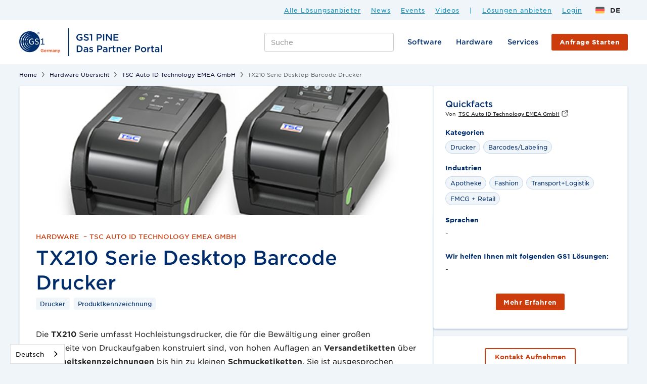

--- FILE ---
content_type: text/html
request_url: https://pine.gs1.de/hardware/tx210-serie-desktop-barcode-drucker-von-tsc-auto-id-technology-emea-gmbh
body_size: 42559
content:
<!DOCTYPE html><!-- Last Published: Mon Dec 01 2025 10:28:32 GMT+0000 (Coordinated Universal Time) -->
<html data-wf-domain="pine.gs1.de" data-wf-page="621384454ba463b7e8f0eeb2" data-wf-site="6023b37c7a2e0af0fc0e3dd4" data-wf-collection="621384454ba46335eff0eeb0" data-wf-item-slug="tx210-serie-desktop-barcode-drucker-von-tsc-auto-id-technology-emea-gmbh">
  <head>
    <meta charset="utf-8" />
    <title>TX210 Serie Desktop Barcode Drucker – TSC Auto ID Technology EMEA GmbH – GS1 PINE</title>
    <meta content="Die TX210 Serie umfasst Hochleistungsdrucker, die für die …" name="description" />
    <meta content="TX210 Serie Desktop Barcode Drucker – TSC Auto ID Technology EMEA GmbH – GS1 PINE" property="og:title" />
    <meta content="Die TX210 Serie umfasst Hochleistungsdrucker, die für die …" property="og:description" />
    <meta content="https://cdn.prod.website-files.com/6023c68e7f5a281f520beb73/62541aa24d22d7f9760d8224_c4883644-d98d-457a-9469-0dcab3ff9bac.jpeg" property="og:image" />
    <meta content="TX210 Serie Desktop Barcode Drucker – TSC Auto ID Technology EMEA GmbH – GS1 PINE" property="twitter:title" />
    <meta content="Die TX210 Serie umfasst Hochleistungsdrucker, die für die …" property="twitter:description" />
    <meta content="https://cdn.prod.website-files.com/6023c68e7f5a281f520beb73/62541aa24d22d7f9760d8224_c4883644-d98d-457a-9469-0dcab3ff9bac.jpeg" property="twitter:image" />
    <meta property="og:type" content="website" />
    <meta content="summary_large_image" name="twitter:card" />
    <meta content="width=device-width, initial-scale=1" name="viewport" />
    <meta content="m6tO17Y6nGdWp3_8Hs-7YIQVxGPgWLpDyffWFupTA4o" name="google-site-verification" />
    <link href="https://cdn.prod.website-files.com/6023b37c7a2e0af0fc0e3dd4/css/pine-ab05a5.webflow.shared.f818ff134.min.css" rel="stylesheet" type="text/css" />
    <script type="text/javascript">
      ! function(o, c) {
        var n = c.documentElement,
          t = " w-mod-";
        n.className += t + "js", ("ontouchstart" in o || o.DocumentTouch && c instanceof DocumentTouch) && (n.className += t + "touch")
      }(window, document);
    </script>
    <link href="https://cdn.prod.website-files.com/6023b37c7a2e0af0fc0e3dd4/6218c75db8091326e64e6a1b_favicon-32x32%20(1).png" rel="shortcut icon" type="image/x-icon" />
    <link href="https://cdn.prod.website-files.com/6023b37c7a2e0af0fc0e3dd4/6218db8f551384d76acc0391_256x256-01-01.png" rel="apple-touch-icon" /><!-- Memberstack -->
    <!-- Google CDN SCRIPTS -->
    <!--
<script src="https://storage.googleapis.com/atr-eu-marketing/prod/memberstack-translations.js"></script>
-->
    <!-- END Google CDN SCRIPTS -->

    <!-- New CDN SCRIPTS -->
    <script src="https://pine-web.pages.dev/memberstack-translations.js"></script>

    <script src="https://api.memberstack.io/static/memberstack.js?webflow" data-memberstack-id="1af92eb6f0353dd0a64cb091f886bdf6"></script>

    <!-- Cookiebot -->

    <script id="Cookiebot" src="https://consent.cookiebot.com/uc.js" data-cbid="e628e202-8f20-41f9-b69d-4b23edcc4ddc" type="text/javascript" async></script>

    <script data-cookieconsent="ignore">
      window.dataLayer = window.dataLayer || [];

      function gtag() {
        dataLayer.push(arguments);
      }
      gtag("consent", "default", {
        ad_personalization: "denied",
        ad_storage: "denied",
        ad_user_data: "denied",
        analytics_storage: "denied",
        functionality_storage: "denied",
        personalization_storage: "denied",
        security_storage: "granted",
        wait_for_update: 500,
      });
      gtag("set", "ads_data_redaction", true);
      gtag("set", "url_passthrough", true);
    </script>

    <!-- Plausible -->
    <script defer data-domain="pine.gs1.de" src="https://plausible.io/js/script.js"></script>


    <!-- Google Tag Manager -->
    <script>
      (function(w, d, s, l, i) {
        w[l] = w[l] || [];
        w[l].push({
          'gtm.start': new Date().getTime(),
          event: 'gtm.js'
        });
        var f = d.getElementsByTagName(s)[0],
          j = d.createElement(s),
          dl = l != 'dataLayer' ? '&l=' + l : '';
        j.async = true;
        j.src =
          'https://www.googletagmanager.com/gtm.js?id=' + i + dl;
        f.parentNode.insertBefore(j, f);
      })(window, document, 'script', 'dataLayer', 'GTM-MNK6SPC');
    </script>
    <!-- End Google Tag Manager -->

    <!-- Fathom -->
    <script src="https://cdn.usefathom.com/script.js" data-site="JTZYACTS" defer></script>

    <style>
      [ms-lang="profile_nav_member"] {
        visibility: hidden;
        display: none;
      }

      ::selection {
        background: #000000;
        color: #FFFFFF;
        text-shadow: none;
      }
    </style>


    <!--MS session duration-->

    <script>
      ms_settings = {
        session: 672 //hours
      }
    </script>



    <!--Weglot-->
    <link rel="alternate" hreflang="de" href="https://pine.atrify.com">
    <link rel="alternate" hreflang="en" href="https://en.pine.atrify.com">
    <script type="text/javascript" src="https://cdn.weglot.com/weglot.js"> </script>

    <script>
      Weglot.initialize({
        api_key: 'wg_847ec729cdbbb7a83c26f438b09610f88',
        excluded_blocks: [{
            value: ".prefill-checkbox-name" // All elements with this class won't be translated
          },
          {
            value: ".prefill-checkbox-slug" // All elements with this class won't be translated
          }
        ],
      });
    </script>

    <style>
      html:not([lang="en"]) h1[english],
      html:not([lang="en"]) div[english],
      html:not([lang="en"]) p[english],
      html:not([lang="en"]) h3[english],
      html:not([lang="en"]) h4[english],
      html[lang="en"] h1[german],
      html[lang="en"] p[german],
      html[lang="en"] h3[german],
      html[lang="en"] h4[german],
      html[lang="en"] div[german] {
        display: none !important;
      }
    </style>

    <!--Remove arrows from number input -->
    <style>
      input[type=number]::-webkit-inner-spin-button,
      input[type=number]::-webkit-outer-spin-button {
        -webkit-appearance: none;
        -moz-appearance: none;
        appearance: none;
        margin: 0;
      }
    </style>

    <!--JetBoost-->
    <script id="jetboost-script" type="text/javascript">
      window.JETBOOST_SITE_ID = "ckp8eqt440cha0mxy6hm1gue1";
      (function(d) {
        var s = d.createElement("script");
        s.src = "https://cdn.jetboost.io/jetboost.js";
        s.async = 1;
        d.getElementsByTagName("head")[0].appendChild(s);
      })(document);
    </script>

    <style>
      .editor.input.positive-state,
      .editor.input.error-state {
        background-position: 98% 6%;
      }

      textarea.input.positive-state,
      textarea.input.error-state {
        background-position: 98% 10%;
      }

      select.input.positive-state,
      select.input.error-state {
        background-position: 92% 50%;
      }
    </style>

    <!-- Google CDN SCRIPTS -->
    <!-- Code helps to dynamically load JS files -->
    <!--
<script src="https://storage.googleapis.com/atr-eu-marketing/prod/helpers/load-file-on-breakpoint.js"></script>
-->

    <!-- New CDN SCRIPTS -->
    <script src="https://pine-web.pages.dev/helpers/load-file-on-breakpoint.js"></script>

    <style>
      /*width*/
      ::-webkit-scrollbar {
        width: 12px;
      }

      /*track*/
      ::-webkit-scrollbar-track {
        background: rgba(239, 232, 232, 0);
        border-color: rgba(255, 255, 255, 0);
      }

      /*thumb*/
      ::-webkit-scrollbar-thumb {
        background: rgb(135, 145, 152);
        border-radius: 0px;
      }
    </style>

    <meta name="google-site-verification" content="TzxDSCXHM_heswXLBLjFk-mE2LNFhlLR7KUNppIPFtI" />

    <!-- [Attributes by Finsweet] Copy to clipboard -->
    <script defer src="https://cdn.jsdelivr.net/npm/@finsweet/attributes-copyclip@1/copyclip.js"></script>

    <script type="text/javascript">
      window._mfq = window._mfq || [];
      (function() {
        var mf = document.createElement("script");
        mf.type = "text/javascript";
        mf.defer = true;
        mf.src = "//cdn.mouseflow.com/projects/2dd48481-8871-4817-9686-959fc9058b19.js";
        document.getElementsByTagName("head")[0].appendChild(mf);
      })();
    </script>

    <script id="jetboost-script" type="text/javascript">
      window.JETBOOST_SITE_ID = "ckp8eqt440cha0mxy6hm1gue1";
      (function(d) {
        var s = d.createElement("script");
        s.src = "https://cdn.jetboost.io/jetboost.js";
        s.async = 1;
        d.getElementsByTagName("head")[0].appendChild(s);
      })(document);
    </script>

    <meta name="google-site-verification" content="WHK2Za2lEbocgYUPlZzQ4o71pQ7e8hPFwxyoXmE8Xus" /><!-- Include stylesheet -->
    <link href="https://cdn.quilljs.com/1.3.6/quill.snow.css" rel="stylesheet">

    <script>
      window.isOnUpdatePage = true;
    </script>
  </head>
  <body class="body-gray">
    <div data-w-id="87efebe9-0c23-f41f-d7e0-d3b5a376b461" class="navbar-mobile-new">
      <div class="container nav">
        <div data-collapse="none" data-animation="default" data-duration="300" data-easing="ease-in-out" data-easing2="ease-in-out" role="banner" class="navbar-default w-nav">
          <div class="block-nav-mobile"><a href="/" class="brand w-nav-brand"><img src="https://cdn.prod.website-files.com/6023b37c7a2e0af0fc0e3dd4/621360fca784ea7224ebf04a_GS1-Germany-Logo.svg" alt="Logo GS1 Germany" class="logo" /><img src="https://cdn.prod.website-files.com/6023b37c7a2e0af0fc0e3dd4/6227498b6a895c45992e68bb_GS1%20PINE%20LOGO_2.svg" alt="Logo GS1 PINE" class="logo small" /></a>
            <div class="right-mobile-menu"><a href="/gs/gefuehrte-suche-start" class="btn primary mobile-menu w-button">Lösung finden<br /></a><a data-w-id="e0f3afb9-f4c1-f5c0-d007-b261ff15dc4d" href="#" class="mobile-bar-link w-inline-block">
                <div data-w-id="e0f3afb9-f4c1-f5c0-d007-b261ff15dc4e" data-is-ix2-target="1" class="menu-lottie" data-animation-type="lottie" data-src="https://cdn.prod.website-files.com/6023b37c7a2e0af0fc0e3dd4/60cc85124990c830e206b0f5_menu.json" data-loop="0" data-direction="1" data-autoplay="0" data-renderer="svg" data-default-duration="2.36" data-duration="0" data-ix2-initial-state="14"></div>
              </a></div>
          </div>
        </div>
      </div>
      <div class="sidebar-wrapper">
        <div class="sidebar-content">
          <div data-ms-content="members" class="logged-in"><a href="/loesungsanbieter-ubersicht" class="sidebar-navlink w-inline-block"><img src="https://cdn.prod.website-files.com/6023b37c7a2e0af0fc0e3dd4/6218beba06eb09e66d80d27d_user.svg" loading="lazy" alt="" class="mobile-menu-icon no-filter" />
              <div data-ms-member="firma" class="sidebar-menu-text">Firma</div>
            </a><a href="#/ms/member-page/default" class="sidebar-navlink w-inline-block"><img src="https://cdn.prod.website-files.com/6023b37c7a2e0af0fc0e3dd4/60d060f944036116116064a4_edit_profile.svg" loading="lazy" alt="" class="mobile-menu-icon" />
              <div class="sidebar-menu-text">Profil bearbeiten</div>
            </a><a href="#/ms/profile" class="sidebar-navlink w-inline-block"><img src="https://cdn.prod.website-files.com/6023b37c7a2e0af0fc0e3dd4/60d060f8dc4bf57641019b96_account_settings.svg" loading="lazy" alt="" class="mobile-menu-icon" />
              <div class="sidebar-menu-text">Konto Einstellungen</div>
            </a><a href="/acc/hilfe-zu-pine" class="sidebar-navlink w-inline-block"><img src="https://cdn.prod.website-files.com/6023b37c7a2e0af0fc0e3dd4/60d060f8dc4bf5210b019b95_help.svg" loading="lazy" alt="" class="mobile-menu-icon" />
              <div class="sidebar-menu-text">Hilfe zu pine</div>
            </a><a href="#/ms/logout" class="sidebar-navlink w-inline-block"><img src="https://cdn.prod.website-files.com/6023b37c7a2e0af0fc0e3dd4/60d060f72df856f291f34efb_logout.svg" loading="lazy" alt="" class="mobile-menu-icon" />
              <div class="sidebar-menu-text">Logout</div>
            </a></div><a href="/loesungsanbieter-ubersicht" class="sidebar-navlink w-inline-block"><img src="https://cdn.prod.website-files.com/6023b37c7a2e0af0fc0e3dd4/60d053393d107f0a4588bb3d_all_solution_providers.svg" loading="lazy" alt="" class="mobile-menu-icon" />
            <div class="sidebar-menu-text">Alle Lösungsanbieter</div>
          </a><a href="/software" class="sidebar-navlink w-inline-block"><img src="https://cdn.prod.website-files.com/6023b37c7a2e0af0fc0e3dd4/60d0549d102e0bf88850e3d0_solution_2.svg" loading="lazy" alt="" class="mobile-menu-icon" />
            <div class="sidebar-menu-text">Software</div>
          </a><a href="/hardware" class="sidebar-navlink w-inline-block"><img src="https://cdn.prod.website-files.com/6023b37c7a2e0af0fc0e3dd4/6331a6f676508248f8c6e247_server.svg" loading="lazy" alt="" class="mobile-menu-icon" />
            <div class="sidebar-menu-text">Hardware</div>
          </a><a href="/services" class="sidebar-navlink w-inline-block"><img src="https://cdn.prod.website-files.com/6023b37c7a2e0af0fc0e3dd4/60d053391548f86e40b0ddc8_service.svg" loading="lazy" alt="" class="mobile-menu-icon" />
            <div class="sidebar-menu-text">Services</div>
          </a><a href="/news" class="sidebar-navlink w-inline-block"><img src="https://cdn.prod.website-files.com/6023b37c7a2e0af0fc0e3dd4/60d05338195f0e167a77e70f_news.svg" loading="lazy" alt="" class="mobile-menu-icon" />
            <div class="sidebar-menu-text">News</div>
          </a><a href="/events" class="sidebar-navlink w-inline-block"><img src="https://cdn.prod.website-files.com/6023b37c7a2e0af0fc0e3dd4/60d053383ed9bde18b00ae70_events.svg" loading="lazy" alt="" class="mobile-menu-icon" />
            <div class="sidebar-menu-text">Events</div>
          </a><a href="/videos" class="sidebar-navlink w-inline-block"><img src="https://cdn.prod.website-files.com/6023b37c7a2e0af0fc0e3dd4/60d05336dee7a63fcfec2d02_video.svg" loading="lazy" alt="" class="mobile-menu-icon" />
            <div class="sidebar-menu-text">Videos</div>
          </a><a href="https://pine.gs1.de/search" class="sidebar-navlink w-inline-block"><img src="https://cdn.prod.website-files.com/6023b37c7a2e0af0fc0e3dd4/62cd60474947cd07139cf12c_search-black.svg" loading="lazy" alt="" class="mobile-menu-icon" />
            <div class="sidebar-menu-text">Suche</div>
          </a>
          <div class="nav-divider"></div><a data-ms-content="!members" href="/login" class="sidebar-navlink w-inline-block"><img src="https://cdn.prod.website-files.com/6023b37c7a2e0af0fc0e3dd4/60d054563d107f1a7188c133_login.svg" loading="lazy" alt="" class="mobile-menu-icon" />
            <div class="sidebar-menu-text">Login</div>
          </a><a href="/kontakt-pine" class="sidebar-navlink w-inline-block"><img src="https://cdn.prod.website-files.com/6023b37c7a2e0af0fc0e3dd4/60d0545655b0511cbb3b8589_contact.svg" loading="lazy" alt="" class="mobile-menu-icon" />
            <div class="sidebar-menu-text">Kontakt</div>
          </a>
          <div class="language-div-wrapper">
            <div class="wg-element-wrapper sw14"><a href="#" class="wg-button-2 w-inline-block">
                <div class="wg-button-2-lang-wrapper">
                  <div lang="de" class="wg-button-2-text-lang2 back-link">
                    <div class="wg-flag"><img src="https://cdn.prod.website-files.com/6023b37c7a2e0af0fc0e3dd4/6061f581263469f345a9e6f5_germany-flag.svg" alt="" class="wg-flag-ico" /></div>
                    <div>Deutsch</div>
                  </div>
                  <div lang="en" class="wg-button-2-text-lang1 front-link">
                    <div class="wg-flag"><img src="https://cdn.prod.website-files.com/6023b37c7a2e0af0fc0e3dd4/6061f582e6da2864ccf56fa1_usa-flag.svg" alt="" class="wg-flag-ico" /></div>
                    <div>English</div>
                  </div>
                </div>
              </a></div>
            <div class="wg-code w-embed w-script">
              <script type="text/javascript" src="https://cdn.weglot.com/weglot.min.js"></script>
              <script>
                // on Weglot init
                Weglot.on('initialized', () => {
                  // get the current active language
                  const currentLang = Weglot.getCurrentLang();
                  // call the updateHoverLinks function
                  updateSW14HoverLinks(currentLang);
                });

                // for each of the .wg-element-wrapper language links
                document.querySelectorAll('.wg-element-wrapper.sw14 [lang]').forEach((link) => {
                  // add a click event listener
                  link.addEventListener('click', function(e) {
                    // prevent default
                    e.preventDefault();
                    // switch to the current active language      
                    Weglot.switchTo(this.getAttribute('lang'));
                    // call the updateHoverLinks function
                    updateSW14HoverLinks(this.getAttribute('lang'));
                  });
                });

                // updateHoverLinks function
                function updateSW14HoverLinks(currentLang) {
                  // get the back-link
                  const $backLink = document.querySelector('.wg-element-wrapper.sw14 .back-link');
                  // get the wrapper element
                  const $wrapper = $backLink.closest('.wg-element-wrapper');
                  // if the current active language link exists
                  // &
                  // it is not currently set as the front link
                  if ($wrapper.querySelector('[lang=' + currentLang + ']') && $wrapper.querySelector('[lang=' + currentLang + ']') !== $wrapper.querySelector('.front-link')) {
                    // get the currently displayed link
                    const $frontLink = $wrapper.querySelector('.front-link');
                    // get the back link's classes
                    const backLnkClassesArr = $backLink.className.split(' ');
                    // get the currently displayed front link's classes
                    const frntLnkClassesArr = $frontLink.className.split(' ');
                    // swap the classes of both the front link & back link
                    // effectively setting the current active langiage link as the displayed front link
                    // & the other link as the back link
                    [...backLnkClassesArr].forEach((className) => {
                      $backLink.classList.remove(className);
                      $frontLink.classList.add(className);
                    });
                    [...frntLnkClassesArr].forEach((className) => {
                      $backLink.classList.add(className);
                      $frontLink.classList.remove(className);
                    });
                    // remove the attribute style from the currently displayed link 
                    // this removes a previously set display:none on the previous back link
                    // which is now the displayed front link after the switch of classes
                    $wrapper.querySelector('.front-link').removeAttribute('style');
                  }
                }
              </script>
            </div>
          </div>
        </div>
        <div fs-scrolldisable-element="when-visible" class="menu-focus"></div>
      </div>
    </div>
    <div class="global">
      <div class="google-tag w-embed w-iframe"><!-- Google Tag Manager (noscript) -->
        <noscript><iframe src="https://www.googletagmanager.com/ns.html?id=GTM-MNK6SPC" height="0" width="0" style="display:none;visibility:hidden"></iframe></noscript>
        <!-- End Google Tag Manager (noscript) -->
      </div>
      <div class="cookie-consent w-embed">/*

        #CybotCookiebotDialogBodyLevelButtonLevelOptinAllowAll {
        padding: 8px 10px 10px 10px !important;
        margin: 5px 0px 15px 10px !important;
        border-radius: 3px !important;
        height: auto !important;
        font-size: 15px !important;
        }

        #CybotCookiebotDialogBodyLevelButtonLevelOptinAllowallSelection {
        color: #7A7A7A !important;
        margin: 5px 0px 15px 10px !important;
        font-size: 15px !important;
        background: none !important;
        border: none !important;
        }


        */</div>
      <div class="media-queries w-embed">
        <style>
          /*wenn größer als 1440 bleibe in diesem value*/
          @media only screen and (min-width: 1440px) {
            body {
              font-size: 14.4px;
            }
          }

          @media only screen and (min-width: 1440px) {

            .nav-link,
            .fact-link {
              font-size: 14.4px;
            }
          }

          /*@media only screen and (min-width: 1440px) {
     .tag {font-size: 13px;}
}
*/
          @media only screen and (min-width: 1440px) {
            .ap-name {
              font-size: 16px;
            }
          }


          /*wenn zwischen 99 und 1200 px bleibe in diesem value*/

          @media only screen and (min-width: 992px) and (max-width: 1200px) {
            p {
              font-size: 13.44px;
            }
          }

          @media only screen and (min-width: 992px) and (max-width: 1200px) {
            .nav-link {
              font-size: 13.44px;
            }
          }

          ::selection {
            color: #ffffff;
            background: #0b77e3;
          }

          /*shrink lightbox size*/

          .w-lightbox-image {
            max-width: 82.3vw;
            max-height: 70vh !important;
          }

          .card.linkcard {
            top: 0px;
            transition: 0.1s ease;
          }

          .card.linkcard:hover {
            top: -4px;
          }
        </style>
      </div>
      <div class="tidio w-embed w-script"><!-- <script src="//code.tidio.co/ebglzriytleffaghdodfo6tvapxbkbnn.js" async></script>
<!-- Swap your javascript code above -->
        <!-- Place this script in the HTML of each page where you want the Tidio chat to open after 80 seconds -->
        <!--script>
   (function() {
    function onTidioChatApiReady() {
      // Start a new timer each time the page loads
      setTimeout(function() {
        window.tidioChatApi.open();
      }, 80000); // Delay of 80000ms (80 seconds)
    }

    // This checks if the Tidio Chat API is loaded and ready
    if (window.tidioChatApi) {
      window.tidioChatApi.on("ready", onTidioChatApiReady);
    } else {
      // Listens for the Tidio Chat to be ready if it's not immediately available
      document.addEventListener("tidioChat-ready", onTidioChatApiReady);
    }
  })();
</script> -->
      </div>
      <div class="fin-sweet hide-embed w-embed">
        <style>
          /* Snippet gets rid of top margin on first element in any rich text*/
          .w-richtext>:first-child {
            margin-top: 0;
          }

          /* Snippet gets rid of bottom margin on last element in any rich text*/
          .w-richtext>:last-child,
          .w-richtext ol li:last-child,
          .w-richtext ul li:last-child {
            margin-bottom: 0;
          }

          /* Snippet gets puts lightbox in front of everthing*/
          .w-lightbox-backdrop {
            z-index: 2147483647;
          }

          .ql-editor p,
          .ql-editor ol,
          .ql-editor ul,
          .ql-editor pre,
          .ql-editor blockquote,
          .ql-editor h1,
          .ql-editor h2,
          .ql-editor h3,
          .ql-editor h4,
          .ql-editor h5,
          .ql-editor h6 {
            padding-bottom: 1.5em;
          }
        </style>

        <style>
          .big-rich-text p {
            word-wrap: break-word;
            overflow-wrap: break-word;
          }
        </style>
      </div>
    </div>
    <div class="topbar">
      <div class="nav-top">
        <div class="top-right-block"><a href="/loesungsanbieter-ubersicht" class="link-top-nav">Alle Lösungsanbieter<br /></a><a href="/news" class="link-top-nav">News<br /></a><a href="/events" class="link-top-nav">Events<br /></a><a href="/videos" class="link-top-nav">Videos<br /></a>
          <div class="link-top-nav no-underscore">|</div><a href="/sign-up" data-ms-content="!members" class="link-top-nav">Lösungen anbieten<br /></a><a href="/login" data-ms-content="!members" class="link-top-nav">Login<br /></a><a href="#/ms/member-page/default" data-ms-content="members" class="link-top-nav">Dashboard<br /></a><a href="#/ms/logout" data-ms-content="members" class="link-top-nav">Logout<br /></a>
          <div data-w-id="f6f493b5-8553-a5fa-fd35-28e79788cc0e" class="wg-element-wrapper sw6">
            <div data-hover="true" data-delay="300" data-w-id="f6f493b5-8553-a5fa-fd35-28e79788cc0f" class="wg-dropdown-1 w-dropdown">
              <div lang="de" class="wg-dd-1-togle w-dropdown-toggle">
                <div class="wg-selector-text-wrapper">
                  <div class="wg-flag"><img src="https://cdn.prod.website-files.com/6023b37c7a2e0af0fc0e3dd4/6061f581263469f345a9e6f5_germany-flag.svg" alt="" class="wg-flag-ico" /></div>
                  <div>DE</div>
                </div>
              </div>
              <nav class="wg-dd-1-list wg-dropdown-link-flag w-dropdown-list"><a lang="en" href="#" class="wg-dropdown-1-link w-inline-block">
                  <div class="wg-selector-text-wrapper">
                    <div class="wg-flag"><img src="https://cdn.prod.website-files.com/6023b37c7a2e0af0fc0e3dd4/6061f582e6da2864ccf56fa1_usa-flag.svg" alt="" class="wg-flag-ico" /></div>
                    <div>EN</div>
                  </div>
                </a></nav>
            </div>
          </div>
          <div class="wg-code w-embed w-script">
            <script type="text/javascript" src="https://cdn.weglot.com/weglot.min.js"></script>
            <script>
              // on Weglot init
              Weglot.on('initialized', () => {
                // get the current active language
                const currentLang = Weglot.getCurrentLang();
                // call updateFlagDropdownLinks function
                updateSW6FlagDropdownLinks(currentLang);
              });

              // for each of the .wg-element-wrapper language links
              document.querySelectorAll('.wg-element-wrapper.sw6 [lang]').forEach((link) => {
                // add a click event listener
                link.addEventListener('click', function(e) {
                  // prevent default
                  e.preventDefault();
                  // switch to the current active language      
                  Weglot.switchTo(this.getAttribute('lang'));
                  // call updateDropdownLinks function
                  updateSW6FlagDropdownLinks(this.getAttribute('lang'));
                });
              });

              // updateFlagDropdownLinks function
              function updateSW6FlagDropdownLinks(currentLang) {
                // get the wrapper element
                const $wrapper = document.querySelector('.wg-element-wrapper.sw6');
                // if the .w-dropdown-toggle is not the current active language
                if ($wrapper.querySelector('.w-dropdown-toggle').getAttribute('lang') !== currentLang) {
                  // swap the dropdown toggle's innerHTML with the current active language link innerHTML
                  const $activeLangLink = $wrapper.querySelector('[lang=' + currentLang + ']');
                  const childDiv = $activeLangLink.innerHTML;
                  const $toggle = $wrapper.querySelector('.w-dropdown-toggle');
                  const toggleDiv = $toggle.innerHTML;
                  $toggle.innerHTML = childDiv;
                  $activeLangLink.innerHTML = toggleDiv;

                  // swap the dropdown toggle's lang attr with the current active language link lang attr
                  const lang = $activeLangLink.getAttribute('lang');
                  const toggleLang = $toggle.getAttribute('lang');
                  $toggle.setAttribute('lang', lang);
                  $activeLangLink.setAttribute('lang', toggleLang);
                }
              }
            </script>
          </div>
        </div>
      </div>
    </div>
    <nav class="navbar-section">
      <div data-w-id="57051323-cac4-b63f-941a-5b430ce9069d" class="nav-bar-dropdown-bg"></div>
      <div data-w-id="7425d5fe-7af2-42d9-3659-c9116948d8d5" class="search-focus"></div>
      <nav class="navbar">
        <div class="container nav">
          <div class="shadow-navbar"></div>
          <div data-collapse="medium" data-animation="default" data-duration="300" data-easing="ease-in-out" data-easing2="ease-in-out" role="banner" class="navbar-default w-nav">
            <div class="block-nav">
              <div class="nav-left-block"><a href="/" class="brand w-nav-brand"><img src="https://cdn.prod.website-files.com/6023b37c7a2e0af0fc0e3dd4/6227498b6a895c45992e68bb_GS1%20PINE%20LOGO_2.svg" alt="Logo GS1 PINE" class="logo" /></a></div>
              <nav role="navigation" class="nav-menu w-nav-menu">
                <div class="nav-search-form-block w-form">
                  <form method="get" name="email-form" data-name="Email Form" id="email-form" cus-nav-search="true" search-bar-control="navbar-jb" class="nav-search-master-container" data-wf-page-id="621384454ba463b7e8f0eeb2" data-wf-element-id="817db9ec-4c1f-343d-4aba-6fdc387b4211">
                    <div class="nav-search-master-wrapper">
                      <div class="nav-search-wrapper-new"><input class="nav-search-input-bar jetboost-list-search-input-mzqd w-input" maxlength="256" name="field-4" data-name="Field 4" placeholder="Suche" data-w-id="817db9ec-4c1f-343d-4aba-6fdc387b4214" type="text" id="field-4" /><input type="submit" data-wait="Bitte warten..." class="bttn nav-search w-button" value="Lösungen finden" />
                        <div class="search-master-wrapper jetboost-active-show-mzqd">
                          <div class="jetboost-list-wrapper-mzqd jetboost-list-wrapper-46ee w-dyn-list">
                            <div role="list" class="w-dyn-items">
                              <div role="listitem" class="w-dyn-item"><a track-card-visible="true" href="https://pine.gs1.de/solution-provider/scanbot-sdk-gmbh?tab=faqs" class="autocomplete-item w-inline-block">
                                  <div class="flexbox">
                                    <div class="logo-thumbnail-wrapper small"><img alt="" src="https://cdn.prod.website-files.com/6023c68e7f5a281f520beb73/65e714d71396099bba7ad56f_scanbot.png" loading="lazy" class="favicon-sp" /></div>
                                    <div card-track="firma" class="medium-text">Erfasst das Scanbot SDK Nutzungs- oder Scan-Daten?</div>
                                  </div>
                                  <div class="right">
                                    <div class="tag autocomplete-tag">FAQs</div>
                                  </div>
                                </a>
                                <div class="w-embed"><input type="hidden" class="jetboost-list-item" value="erfasst-das-scanbot-sdk-nutzungs--oder-scan-daten-von-scanbot-sdk-gmbh" /></div>
                              </div>
                              <div role="listitem" class="w-dyn-item"><a track-card-visible="true" href="https://pine.gs1.de/solution-provider/relex-solutions-gmbh" class="autocomplete-item w-inline-block">
                                  <div class="flexbox">
                                    <div class="logo-thumbnail-wrapper small"><img alt="" src="https://cdn.prod.website-files.com/6023c68e7f5a281f520beb73/62613652bb826afeb5fc78f0_favicons.png" loading="lazy" class="favicon-sp" /></div>
                                    <div card-track="firma" class="medium-text">RELEX Solutions GmbH</div>
                                  </div>
                                  <div class="right">
                                    <div class="tag autocomplete-tag">Lösungsanbieter</div>
                                  </div>
                                </a>
                                <div class="w-embed"><input type="hidden" class="jetboost-list-item" value="relex-solutions-gmbh-9947984271" /></div>
                              </div>
                              <div role="listitem" class="w-dyn-item"><a track-card-visible="true" href="https://pine.gs1.de/services/digital-consulting-von-dotsource-se" class="autocomplete-item w-inline-block">
                                  <div class="flexbox">
                                    <div class="logo-thumbnail-wrapper small"><img alt="" src="" loading="lazy" class="favicon-sp w-dyn-bind-empty" /></div>
                                    <div card-track="firma" class="medium-text">Digital Consulting</div>
                                  </div>
                                  <div class="right">
                                    <div class="tag autocomplete-tag">Service</div>
                                  </div>
                                </a>
                                <div class="w-embed"><input type="hidden" class="jetboost-list-item" value="digital-consulting-von-dotsource-se" /></div>
                              </div>
                              <div role="listitem" class="w-dyn-item"><a track-card-visible="true" href="https://pine.gs1.de/solutions/cumulocity-iot-plattform-von-software-ag" class="autocomplete-item w-inline-block">
                                  <div class="flexbox">
                                    <div class="logo-thumbnail-wrapper small"><img alt="" src="https://cdn.prod.website-files.com/6023c68e7f5a281f520beb73/6261367063fc8446191ef6f9_favicons.png" loading="lazy" class="favicon-sp" /></div>
                                    <div card-track="firma" class="medium-text">Cumulocity IoT Plattform</div>
                                  </div>
                                  <div class="right">
                                    <div class="tag autocomplete-tag">Software</div>
                                  </div>
                                </a>
                                <div class="w-embed"><input type="hidden" class="jetboost-list-item" value="cumulocity-iot-plattform-von-software-ag" /></div>
                              </div>
                              <div role="listitem" class="w-dyn-item"><a track-card-visible="true" href="https://pine.gs1.de/solution-provider/tobias" class="autocomplete-item w-inline-block">
                                  <div class="flexbox">
                                    <div class="logo-thumbnail-wrapper small"><img alt="" src="" loading="lazy" class="favicon-sp w-dyn-bind-empty" /></div>
                                    <div card-track="firma" class="medium-text">tobias</div>
                                  </div>
                                  <div class="right">
                                    <div class="tag autocomplete-tag">Lösungsanbieter</div>
                                  </div>
                                </a>
                                <div class="w-embed"><input type="hidden" class="jetboost-list-item" value="tobias" /></div>
                              </div>
                              <div role="listitem" class="w-dyn-item"><a track-card-visible="true" href="https://pine.gs1.de/services/technische-tutorials-von-rea-elektronik-gmbh" class="autocomplete-item w-inline-block">
                                  <div class="flexbox">
                                    <div class="logo-thumbnail-wrapper small"><img alt="" src="https://cdn.prod.website-files.com/6023c68e7f5a281f520beb73/6261365196b067d857ffe2fe_favicons.png" loading="lazy" class="favicon-sp" /></div>
                                    <div card-track="firma" class="medium-text">Technische Tutorials</div>
                                  </div>
                                  <div class="right">
                                    <div class="tag autocomplete-tag">Service</div>
                                  </div>
                                </a>
                                <div class="w-embed"><input type="hidden" class="jetboost-list-item" value="technische-tutorials-von-rea-elektronik-gmbh" /></div>
                              </div>
                              <div role="listitem" class="w-dyn-item"><a track-card-visible="true" href="https://pine.gs1.de/solution-provider/barcode24-will-software" class="autocomplete-item w-inline-block">
                                  <div class="flexbox">
                                    <div class="logo-thumbnail-wrapper small"><img alt="" src="https://cdn.prod.website-files.com/6023c68e7f5a281f520beb73/626132f128ab3c07de9e2061_favicons.png" loading="lazy" class="favicon-sp" /></div>
                                    <div card-track="firma" class="medium-text">BARCODE24 Will Software</div>
                                  </div>
                                  <div class="right">
                                    <div class="tag autocomplete-tag">Lösungsanbieter</div>
                                  </div>
                                </a>
                                <div class="w-embed"><input type="hidden" class="jetboost-list-item" value="barcode24-will-software-e53fa62b83" /></div>
                              </div>
                              <div role="listitem" class="w-dyn-item"><a track-card-visible="true" href="https://pine.gs1.de/services/schulungen-und-trainings-von-rea-elektronik-gmbh" class="autocomplete-item w-inline-block">
                                  <div class="flexbox">
                                    <div class="logo-thumbnail-wrapper small"><img alt="" src="https://cdn.prod.website-files.com/6023c68e7f5a281f520beb73/6261365196b067d857ffe2fe_favicons.png" loading="lazy" class="favicon-sp" /></div>
                                    <div card-track="firma" class="medium-text">Schulungen und Trainings</div>
                                  </div>
                                  <div class="right">
                                    <div class="tag autocomplete-tag">Service</div>
                                  </div>
                                </a>
                                <div class="w-embed"><input type="hidden" class="jetboost-list-item" value="schulungen-und-trainings-von-rea-elektronik-gmbh" /></div>
                              </div>
                              <div role="listitem" class="w-dyn-item"><a track-card-visible="true" href="https://pine.gs1.de/solution-provider/sensape-gmbh" class="autocomplete-item w-inline-block">
                                  <div class="flexbox">
                                    <div class="logo-thumbnail-wrapper small"><img alt="" src="https://cdn.prod.website-files.com/6023c68e7f5a281f520beb73/62613666a4e8c3669b450611_favicons.png" loading="lazy" class="favicon-sp" /></div>
                                    <div card-track="firma" class="medium-text">SENSAPE GmbH</div>
                                  </div>
                                  <div class="right">
                                    <div class="tag autocomplete-tag">Lösungsanbieter</div>
                                  </div>
                                </a>
                                <div class="w-embed"><input type="hidden" class="jetboost-list-item" value="sensape-gmbh-570ee21031" /></div>
                              </div>
                              <div role="listitem" class="w-dyn-item"><a track-card-visible="true" href="https://pine.gs1.de/solution-provider/omnicell-gmbh" class="autocomplete-item w-inline-block">
                                  <div class="flexbox">
                                    <div class="logo-thumbnail-wrapper small"><img alt="" src="https://cdn.prod.website-files.com/6023c68e7f5a281f520beb73/62613638f9a82ec093186315_favicons.png" loading="lazy" class="favicon-sp" /></div>
                                    <div card-track="firma" class="medium-text">Omnicell GmbH</div>
                                  </div>
                                  <div class="right">
                                    <div class="tag autocomplete-tag">Lösungsanbieter</div>
                                  </div>
                                </a>
                                <div class="w-embed"><input type="hidden" class="jetboost-list-item" value="omnicell-gmbh-1772a552ce" /></div>
                              </div>
                              <div role="listitem" class="w-dyn-item"><a track-card-visible="true" href="https://pine.gs1.de/services/b2b-bestellportal-von-integrated-worlds-gmbh" class="autocomplete-item w-inline-block">
                                  <div class="flexbox">
                                    <div class="logo-thumbnail-wrapper small"><img alt="" src="https://cdn.prod.website-files.com/6023c68e7f5a281f520beb73/626132d9b376e79eb64ac84d_favicons.png" loading="lazy" class="favicon-sp" /></div>
                                    <div card-track="firma" class="medium-text">B2B Bestellportal</div>
                                  </div>
                                  <div class="right">
                                    <div class="tag autocomplete-tag">Service</div>
                                  </div>
                                </a>
                                <div class="w-embed"><input type="hidden" class="jetboost-list-item" value="b2b-bestellportal-von-integrated-worlds-gmbh" /></div>
                              </div>
                              <div role="listitem" class="w-dyn-item"><a track-card-visible="true" href="https://pine.gs1.de/services/connect-activate-manage-any-tag-von-goodstag-gmbh" class="autocomplete-item w-inline-block">
                                  <div class="flexbox">
                                    <div class="logo-thumbnail-wrapper small"><img alt="" src="https://cdn.prod.website-files.com/6023c68e7f5a281f520beb73/6261354c25f3dbcc57b9e0c8_favicons.png" loading="lazy" class="favicon-sp" /></div>
                                    <div card-track="firma" class="medium-text">Produktkennzeichnung</div>
                                  </div>
                                  <div class="right">
                                    <div class="tag autocomplete-tag">Service</div>
                                  </div>
                                </a>
                                <div class="w-embed"><input type="hidden" class="jetboost-list-item" value="connect-activate-manage-any-tag-von-goodstag-gmbh-76953edeb0" /></div>
                              </div>
                              <div role="listitem" class="w-dyn-item"><a track-card-visible="true" href="https://pine.gs1.de/solution-provider/gk-software-ag" class="autocomplete-item w-inline-block">
                                  <div class="flexbox">
                                    <div class="logo-thumbnail-wrapper small"><img alt="" src="https://cdn.prod.website-files.com/6023c68e7f5a281f520beb73/6694f8434b661569fbe76e43_62d6599304b25c710214d9c4_gk-software.jpeg" loading="lazy" class="favicon-sp" /></div>
                                    <div card-track="firma" class="medium-text">GK Software SE</div>
                                  </div>
                                  <div class="right">
                                    <div class="tag autocomplete-tag">Lösungsanbieter</div>
                                  </div>
                                </a>
                                <div class="w-embed"><input type="hidden" class="jetboost-list-item" value="gk-software-se" /></div>
                              </div>
                              <div role="listitem" class="w-dyn-item"><a track-card-visible="true" href="https://pine.gs1.de/solution-provider/ameria-ag" class="autocomplete-item w-inline-block">
                                  <div class="flexbox">
                                    <div class="logo-thumbnail-wrapper small"><img alt="" src="https://cdn.prod.website-files.com/6023c68e7f5a281f520beb73/626134f71effd31699ac50f6_favicons.png" loading="lazy" class="favicon-sp" /></div>
                                    <div card-track="firma" class="medium-text">AMERIA AG</div>
                                  </div>
                                  <div class="right">
                                    <div class="tag autocomplete-tag">Lösungsanbieter</div>
                                  </div>
                                </a>
                                <div class="w-embed"><input type="hidden" class="jetboost-list-item" value="ameria-ag-bb21e0fdc0" /></div>
                              </div>
                              <div role="listitem" class="w-dyn-item"><a track-card-visible="true" href="https://pine.gs1.de/solutions/big-data-technologies-von-iri-information-resources-gmbh" class="autocomplete-item w-inline-block">
                                  <div class="flexbox">
                                    <div class="logo-thumbnail-wrapper small"><img alt="" src="https://cdn.prod.website-files.com/6023c68e7f5a281f520beb73/65ba25016e8d30dadcbd629a_favicon-32x32.png" loading="lazy" class="favicon-sp" /></div>
                                    <div card-track="firma" class="medium-text">Big Data Technologies</div>
                                  </div>
                                  <div class="right">
                                    <div class="tag autocomplete-tag">Software</div>
                                  </div>
                                </a>
                                <div class="w-embed"><input type="hidden" class="jetboost-list-item" value="big-data-technologies-von-iri-information-resources-gmbh-50e789ae18" /></div>
                              </div>
                              <div role="listitem" class="w-dyn-item"><a track-card-visible="true" href="https://pine.gs1.de/services/erhohen-sie-ihre-kundenbindung-von-integrated-worlds-gmbh" class="autocomplete-item w-inline-block">
                                  <div class="flexbox">
                                    <div class="logo-thumbnail-wrapper small"><img alt="" src="https://cdn.prod.website-files.com/6023c68e7f5a281f520beb73/626132d9b376e79eb64ac84d_favicons.png" loading="lazy" class="favicon-sp" /></div>
                                    <div card-track="firma" class="medium-text">EDI-Logistikbelege</div>
                                  </div>
                                  <div class="right">
                                    <div class="tag autocomplete-tag">Service</div>
                                  </div>
                                </a>
                                <div class="w-embed"><input type="hidden" class="jetboost-list-item" value="erhohen-sie-ihre-kundenbindung-von-integrated-worlds-gmbh" /></div>
                              </div>
                              <div role="listitem" class="w-dyn-item"><a track-card-visible="true" href="https://pine.gs1.de/solution-provider/micro-sensys-gmbh?tab=faqs" class="autocomplete-item w-inline-block">
                                  <div class="flexbox">
                                    <div class="logo-thumbnail-wrapper small"><img alt="" src="https://cdn.prod.website-files.com/6023c68e7f5a281f520beb73/63d8cdb65ac0ec198f17158d_www.cassini.png" loading="lazy" sizes="100vw" srcset="https://cdn.prod.website-files.com/6023c68e7f5a281f520beb73/63d8cdb65ac0ec198f17158d_www.cassini-p-500.png 500w, https://cdn.prod.website-files.com/6023c68e7f5a281f520beb73/63d8cdb65ac0ec198f17158d_www.cassini.png 512w" class="favicon-sp" /></div>
                                    <div card-track="firma" class="medium-text">Ich habe Hardware bei microsensys gekauft, wo finde ich Software dazu?</div>
                                  </div>
                                  <div class="right">
                                    <div class="tag autocomplete-tag">FAQs</div>
                                  </div>
                                </a>
                                <div class="w-embed"><input type="hidden" class="jetboost-list-item" value="ich-habe-hardware-gekauft-welche-software-benotige-ich-von-micro-sensys-gmbh" /></div>
                              </div>
                              <div role="listitem" class="w-dyn-item"><a track-card-visible="true" href="https://pine.gs1.de/services/dpp-strategie-beratung-von-narravero-gmbh" class="autocomplete-item w-inline-block">
                                  <div class="flexbox">
                                    <div class="logo-thumbnail-wrapper small"><img alt="" src="https://cdn.prod.website-files.com/6023c68e7f5a281f520beb73/68a42c36329b3beaa102e91b_www.narravero.svg" loading="lazy" class="favicon-sp" /></div>
                                    <div card-track="firma" class="medium-text">DPP-Strategie-Beratung</div>
                                  </div>
                                  <div class="right">
                                    <div class="tag autocomplete-tag">Service</div>
                                  </div>
                                </a>
                                <div class="w-embed"><input type="hidden" class="jetboost-list-item" value="dpp-strategie-beratung-von-narravero-gmbh" /></div>
                              </div>
                              <div role="listitem" class="w-dyn-item"><a track-card-visible="true" href="https://pine.gs1.de/solution-provider/taschner-biz-gmbh?tab=faqs" class="autocomplete-item w-inline-block">
                                  <div class="flexbox">
                                    <div class="logo-thumbnail-wrapper small"><img alt="" src="" loading="lazy" class="favicon-sp w-dyn-bind-empty" /></div>
                                    <div card-track="firma" class="medium-text">Für wen ist die Lösung geeignet?</div>
                                  </div>
                                  <div class="right">
                                    <div class="tag autocomplete-tag">FAQs</div>
                                  </div>
                                </a>
                                <div class="w-embed"><input type="hidden" class="jetboost-list-item" value="fur-wen-ist-die-losung-geeignet-von-taschner-biz-gmbh" /></div>
                              </div>
                              <div role="listitem" class="w-dyn-item"><a track-card-visible="true" href="https://pine.gs1.de/services/projektmanagement-von-oxaion-gmbh-aptean-dach-gmbh" class="autocomplete-item w-inline-block">
                                  <div class="flexbox">
                                    <div class="logo-thumbnail-wrapper small"><img alt="" src="https://cdn.prod.website-files.com/6023c68e7f5a281f520beb73/63d8cdb65ac0ec198f17158d_www.cassini.png" loading="lazy" sizes="100vw" srcset="https://cdn.prod.website-files.com/6023c68e7f5a281f520beb73/63d8cdb65ac0ec198f17158d_www.cassini-p-500.png 500w, https://cdn.prod.website-files.com/6023c68e7f5a281f520beb73/63d8cdb65ac0ec198f17158d_www.cassini.png 512w" class="favicon-sp" /></div>
                                    <div card-track="firma" class="medium-text">Projektmanagement</div>
                                  </div>
                                  <div class="right">
                                    <div class="tag autocomplete-tag">Service</div>
                                  </div>
                                </a>
                                <div class="w-embed"><input type="hidden" class="jetboost-list-item" value="projektmanagement-von-aptean-germany-gmbh" /></div>
                              </div>
                              <div role="listitem" class="w-dyn-item"><a track-card-visible="true" href="https://pine.gs1.de/hardware/world-kombilog-paletten-von-falkenhahn-ag" class="autocomplete-item w-inline-block">
                                  <div class="flexbox">
                                    <div class="logo-thumbnail-wrapper small"><img alt="" src="https://cdn.prod.website-files.com/6023c68e7f5a281f520beb73/6261353e6410027cf10fcd9e_favicons.jpeg" loading="lazy" class="favicon-sp" /></div>
                                    <div card-track="firma" class="medium-text">WORLD-KombiLog Paletten</div>
                                  </div>
                                  <div class="right">
                                    <div class="tag autocomplete-tag">Hardware</div>
                                  </div>
                                </a>
                                <div class="w-embed"><input type="hidden" class="jetboost-list-item" value="world-kombilog-paletten-von-falkenhahn-ag" /></div>
                              </div>
                              <div role="listitem" class="w-dyn-item"><a track-card-visible="true" href="https://pine.gs1.de/solution-provider/channeladvisor" class="autocomplete-item w-inline-block">
                                  <div class="flexbox">
                                    <div class="logo-thumbnail-wrapper small"><img alt="" src="https://cdn.prod.website-files.com/6023c68e7f5a281f520beb73/62613512df6fd03e6a7c3245_favicons.png" loading="lazy" class="favicon-sp" /></div>
                                    <div card-track="firma" class="medium-text">ChannelAdvisor</div>
                                  </div>
                                  <div class="right">
                                    <div class="tag autocomplete-tag">Lösungsanbieter</div>
                                  </div>
                                </a>
                                <div class="w-embed"><input type="hidden" class="jetboost-list-item" value="channeladvisor-f1ea29bbb5" /></div>
                              </div>
                              <div role="listitem" class="w-dyn-item"><a track-card-visible="true" href="https://pine.gs1.de/solution-provider/novomind-ag?tab=files" class="autocomplete-item w-inline-block">
                                  <div class="flexbox">
                                    <div class="logo-thumbnail-wrapper small"><img alt="" src="https://cdn.prod.website-files.com/6023c68e7f5a281f520beb73/6261363728ab3c7be1a0dbe1_favicons.png" loading="lazy" class="favicon-sp" /></div>
                                    <div card-track="firma" class="medium-text">novomind Company Flyer</div>
                                  </div>
                                  <div class="right">
                                    <div class="tag autocomplete-tag">Files</div>
                                  </div>
                                </a>
                                <div class="w-embed"><input type="hidden" class="jetboost-list-item" value="novomind-company-flyer-von-novomind-ag" /></div>
                              </div>
                              <div role="listitem" class="w-dyn-item"><a track-card-visible="true" href="https://pine.gs1.de/services/weitere-informationen-von-ernst-reiner-gmbh-co-kg" class="autocomplete-item w-inline-block">
                                  <div class="flexbox">
                                    <div class="logo-thumbnail-wrapper small"><img alt="" src="" loading="lazy" class="favicon-sp w-dyn-bind-empty" /></div>
                                    <div card-track="firma" class="medium-text">Weitere Informationen</div>
                                  </div>
                                  <div class="right">
                                    <div class="tag autocomplete-tag">Service</div>
                                  </div>
                                </a>
                                <div class="w-embed"><input type="hidden" class="jetboost-list-item" value="weitere-informationen-von-ernst-reiner-gmbh-co-kg" /></div>
                              </div>
                              <div role="listitem" class="w-dyn-item"><a track-card-visible="true" href="https://pine.gs1.de/solution-provider/bizerba-se-co-kg" class="autocomplete-item w-inline-block">
                                  <div class="flexbox">
                                    <div class="logo-thumbnail-wrapper small"><img alt="" src="https://cdn.prod.website-files.com/6023c68e7f5a281f520beb73/626132ef526fff12b4b573b5_favicons.png" loading="lazy" class="favicon-sp" /></div>
                                    <div card-track="firma" class="medium-text">Bizerba SE &amp; Co. KG</div>
                                  </div>
                                  <div class="right">
                                    <div class="tag autocomplete-tag">Lösungsanbieter</div>
                                  </div>
                                </a>
                                <div class="w-embed"><input type="hidden" class="jetboost-list-item" value="bizerba-se-co-kg-602b2b34b7" /></div>
                              </div>
                              <div role="listitem" class="w-dyn-item"><a track-card-visible="true" href="https://pine.gs1.de/solutions/reply-routes-von-4brands-reply-gmbh-co-kg" class="autocomplete-item w-inline-block">
                                  <div class="flexbox">
                                    <div class="logo-thumbnail-wrapper small"><img alt="" src="https://cdn.prod.website-files.com/6023c68e7f5a281f520beb73/626134ed57c9fc024e8a3945_favicons.png" loading="lazy" class="favicon-sp" /></div>
                                    <div card-track="firma" class="medium-text">Reply Routes</div>
                                  </div>
                                  <div class="right">
                                    <div class="tag autocomplete-tag">Software</div>
                                  </div>
                                </a>
                                <div class="w-embed"><input type="hidden" class="jetboost-list-item" value="reply-routes-von-4brands-reply-gmbh-co-kg-8b7c467d69" /></div>
                              </div>
                              <div role="listitem" class="w-dyn-item"><a track-card-visible="true" href="https://pine.gs1.de/hardware/palgrip-r-paletten-von-craemer-gmbh" class="autocomplete-item w-inline-block">
                                  <div class="flexbox">
                                    <div class="logo-thumbnail-wrapper small"><img alt="" src="https://cdn.prod.website-files.com/6023c68e7f5a281f520beb73/626136444ebcae4000694e18_favicons.png" loading="lazy" class="favicon-sp" /></div>
                                    <div card-track="firma" class="medium-text">Palgrip®-Paletten</div>
                                  </div>
                                  <div class="right">
                                    <div class="tag autocomplete-tag">Hardware</div>
                                  </div>
                                </a>
                                <div class="w-embed"><input type="hidden" class="jetboost-list-item" value="palgrip-paletten-von-craemer-gmbh-0216462708" /></div>
                              </div>
                              <div role="listitem" class="w-dyn-item"><a track-card-visible="true" href="https://pine.gs1.de/services/price-promotion-price-management-von-yagora-gmbh" class="autocomplete-item w-inline-block">
                                  <div class="flexbox">
                                    <div class="logo-thumbnail-wrapper small"><img alt="" src="https://cdn.prod.website-files.com/6023c68e7f5a281f520beb73/62613697fdc0650537d7a67b_favicons.png" loading="lazy" class="favicon-sp" /></div>
                                    <div card-track="firma" class="medium-text">Price &amp; Promotion Price Management</div>
                                  </div>
                                  <div class="right">
                                    <div class="tag autocomplete-tag">Service</div>
                                  </div>
                                </a>
                                <div class="w-embed"><input type="hidden" class="jetboost-list-item" value="price-promotion-price-management-von-yagora-gmbh-395045f48a" /></div>
                              </div>
                              <div role="listitem" class="w-dyn-item"><a track-card-visible="true" href="https://pine.gs1.de/solution-provider/systrion-ag?tab=faqs" class="autocomplete-item w-inline-block">
                                  <div class="flexbox">
                                    <div class="logo-thumbnail-wrapper small"><img alt="" src="https://cdn.prod.website-files.com/6023c68e7f5a281f520beb73/64900a0abcba652dec2e68e9_62a73bf8b3ea833becbf88dc_systrion_fav.png" loading="lazy" class="favicon-sp" /></div>
                                    <div card-track="firma" class="medium-text">Muss ich für Updates bezahlen?</div>
                                  </div>
                                  <div class="right">
                                    <div class="tag autocomplete-tag">FAQs</div>
                                  </div>
                                </a>
                                <div class="w-embed"><input type="hidden" class="jetboost-list-item" value="muss-ich-fur-updates-bezahlen-von-systrion-ag" /></div>
                              </div>
                              <div role="listitem" class="w-dyn-item"><a track-card-visible="true" href="https://pine.gs1.de/solution-provider/faktoora-gmbh?tab=faqs" class="autocomplete-item w-inline-block">
                                  <div class="flexbox">
                                    <div class="logo-thumbnail-wrapper small"><img alt="" src="" loading="lazy" class="favicon-sp w-dyn-bind-empty" /></div>
                                    <div card-track="firma" class="medium-text">Warum sollte ich für den elektronischen Rechnungsaustausch einen Dienstleister nutzen?</div>
                                  </div>
                                  <div class="right">
                                    <div class="tag autocomplete-tag">FAQs</div>
                                  </div>
                                </a>
                                <div class="w-embed"><input type="hidden" class="jetboost-list-item" value="warum-sollte-ich-fur-den-elektronischen-rechnungsaustausch-einen-dienstleister-nutzen-von-faktoora-gmbh" /></div>
                              </div>
                              <div role="listitem" class="w-dyn-item"><a track-card-visible="true" href="https://pine.gs1.de/solutions/imero-label-compliance-von-imero-technologies-gmbh" class="autocomplete-item w-inline-block">
                                  <div class="flexbox">
                                    <div class="logo-thumbnail-wrapper small"><img alt="" src="https://cdn.prod.website-files.com/6023c68e7f5a281f520beb73/663a385b01f40929f81976ed_imero.svg" loading="lazy" class="favicon-sp" /></div>
                                    <div card-track="firma" class="medium-text">IMERO Label Compliance</div>
                                  </div>
                                  <div class="right">
                                    <div class="tag autocomplete-tag">Software</div>
                                  </div>
                                </a>
                                <div class="w-embed"><input type="hidden" class="jetboost-list-item" value="imero-label-compliance-von-imero-technologies-gmbh" /></div>
                              </div>
                              <div role="listitem" class="w-dyn-item"><a track-card-visible="true" href="https://pine.gs1.de/solutions/epcor-von-european-epc-competence-center-gmbh" class="autocomplete-item w-inline-block">
                                  <div class="flexbox">
                                    <div class="logo-thumbnail-wrapper small"><img alt="" src="https://cdn.prod.website-files.com/6023c68e7f5a281f520beb73/626135389ed2190a10674615_favicons.png" loading="lazy" class="favicon-sp" /></div>
                                    <div card-track="firma" class="medium-text">EPCOR</div>
                                  </div>
                                  <div class="right">
                                    <div class="tag autocomplete-tag">Software</div>
                                  </div>
                                </a>
                                <div class="w-embed"><input type="hidden" class="jetboost-list-item" value="epcor-von-european-epc-competence-center-gmbh-28033e8515" /></div>
                              </div>
                              <div role="listitem" class="w-dyn-item"><a track-card-visible="true" href="https://pine.gs1.de/hardware/bluetooth-iot-sensor-von-cold-chain-control-bv" class="autocomplete-item w-inline-block">
                                  <div class="flexbox">
                                    <div class="logo-thumbnail-wrapper small"><img alt="" src="https://cdn.prod.website-files.com/6023c68e7f5a281f520beb73/66d754b63388484dc407bd53_www.coldchaintech.png" loading="lazy" sizes="100vw" srcset="https://cdn.prod.website-files.com/6023c68e7f5a281f520beb73/66d754b63388484dc407bd53_www.coldchaintech-p-500.png 500w, https://cdn.prod.website-files.com/6023c68e7f5a281f520beb73/66d754b63388484dc407bd53_www.coldchaintech-p-800.png 800w, https://cdn.prod.website-files.com/6023c68e7f5a281f520beb73/66d754b63388484dc407bd53_www.coldchaintech-p-1080.png 1080w, https://cdn.prod.website-files.com/6023c68e7f5a281f520beb73/66d754b63388484dc407bd53_www.coldchaintech-p-1600.png 1600w, https://cdn.prod.website-files.com/6023c68e7f5a281f520beb73/66d754b63388484dc407bd53_www.coldchaintech-p-2000.png 2000w, https://cdn.prod.website-files.com/6023c68e7f5a281f520beb73/66d754b63388484dc407bd53_www.coldchaintech.png 2550w" class="favicon-sp" /></div>
                                    <div card-track="firma" class="medium-text">Cold Chain Control IoT Sensor</div>
                                  </div>
                                  <div class="right">
                                    <div class="tag autocomplete-tag">Hardware</div>
                                  </div>
                                </a>
                                <div class="w-embed"><input type="hidden" class="jetboost-list-item" value="bluetooth-iot-sensor-von-cold-chain-control-bv" /></div>
                              </div>
                              <div role="listitem" class="w-dyn-item"><a track-card-visible="true" href="https://pine.gs1.de/solution-provider/ipp-logipal-gmbh" class="autocomplete-item w-inline-block">
                                  <div class="flexbox">
                                    <div class="logo-thumbnail-wrapper small"><img alt="" src="https://cdn.prod.website-files.com/6023c68e7f5a281f520beb73/626136181d6e58acb93ba065_favicons.png" loading="lazy" class="favicon-sp" /></div>
                                    <div card-track="firma" class="medium-text">IPP GmbH</div>
                                  </div>
                                  <div class="right">
                                    <div class="tag autocomplete-tag">Lösungsanbieter</div>
                                  </div>
                                </a>
                                <div class="w-embed"><input type="hidden" class="jetboost-list-item" value="ipp-gmbh-fc27d65f2d" /></div>
                              </div>
                              <div role="listitem" class="w-dyn-item"><a track-card-visible="true" href="https://pine.gs1.de/solution-provider/procuros-gmbh?tab=faqs" class="autocomplete-item w-inline-block">
                                  <div class="flexbox">
                                    <div class="logo-thumbnail-wrapper small"><img alt="" src="https://cdn.prod.website-files.com/6023c68e7f5a281f520beb73/63d0fbfc96cad50df25dc74e_procuros.png" loading="lazy" class="favicon-sp" /></div>
                                    <div card-track="firma" class="medium-text">Ermöglicht der Procuros Integration Hub die bidirektionale Kommunikation?</div>
                                  </div>
                                  <div class="right">
                                    <div class="tag autocomplete-tag">FAQs</div>
                                  </div>
                                </a>
                                <div class="w-embed"><input type="hidden" class="jetboost-list-item" value="ermoglicht-der-procuros-integration-hub-die-bidirektionale-kommunikation-von-procuros-gmbh" /></div>
                              </div>
                              <div role="listitem" class="w-dyn-item"><a track-card-visible="true" href="https://pine.gs1.de/services/managed-services-von-atrify-gmbh" class="autocomplete-item w-inline-block">
                                  <div class="flexbox">
                                    <div class="logo-thumbnail-wrapper small"><img alt="" src="https://cdn.prod.website-files.com/6023c68e7f5a281f520beb73/668d2807c9496adee3a9fc2b_1a73be8e-b42b-4c3b-9bf6-a6490b1ba9e6.jpeg" loading="lazy" class="favicon-sp" /></div>
                                    <div card-track="firma" class="medium-text">Managed Services</div>
                                  </div>
                                  <div class="right">
                                    <div class="tag autocomplete-tag">Service</div>
                                  </div>
                                </a>
                                <div class="w-embed"><input type="hidden" class="jetboost-list-item" value="managed-services-von-atrify-gmbh-90cb12eef4" /></div>
                              </div>
                              <div role="listitem" class="w-dyn-item"><a track-card-visible="true" href="https://pine.gs1.de/hardware/serialisierung-offline-flache-faltschachteln-modell-hsf-pv-von-b-b-automations-und-steuerungstechnik-gmbh" class="autocomplete-item w-inline-block">
                                  <div class="flexbox">
                                    <div class="logo-thumbnail-wrapper small"><img alt="" src="https://cdn.prod.website-files.com/6023c68e7f5a281f520beb73/626134fdc70ee83f1600e69e_favicons.png" loading="lazy" class="favicon-sp" /></div>
                                    <div card-track="firma" class="medium-text">Serialisierung offline flache Faltschachteln | Modell HSF-PV</div>
                                  </div>
                                  <div class="right">
                                    <div class="tag autocomplete-tag">Hardware</div>
                                  </div>
                                </a>
                                <div class="w-embed"><input type="hidden" class="jetboost-list-item" value="serialisierung-offline-flache-faltschachteln-modell-hsf-pv-von-b-b-automations-und-steuerungstechnik-gmbh-90319b1173" /></div>
                              </div>
                              <div role="listitem" class="w-dyn-item"><a track-card-visible="true" href="https://pine.gs1.de/solution-provider/bluhm-systeme-gmbh?tab=faqs" class="autocomplete-item w-inline-block">
                                  <div class="flexbox">
                                    <div class="logo-thumbnail-wrapper small"><img alt="" src="https://cdn.prod.website-files.com/6023c68e7f5a281f520beb73/62613508d765cdfbe2494643_favicons.png" loading="lazy" class="favicon-sp" /></div>
                                    <div card-track="firma" class="medium-text">Wie können Bluhm Systeme mein Produkt vor Manipulation oder Fälschung schützen?</div>
                                  </div>
                                  <div class="right">
                                    <div class="tag autocomplete-tag">FAQs</div>
                                  </div>
                                </a>
                                <div class="w-embed"><input type="hidden" class="jetboost-list-item" value="wie-konnen-bluhm-systeme-mein-produkt-vor-manipulation-oder-falschung-schutzen-von-bluhm-systeme-gmbh" /></div>
                              </div>
                              <div role="listitem" class="w-dyn-item"><a track-card-visible="true" href="https://pine.gs1.de/hardware/laser-beschrifter-von-bluhm-systeme-gmbh" class="autocomplete-item w-inline-block">
                                  <div class="flexbox">
                                    <div class="logo-thumbnail-wrapper small"><img alt="" src="https://cdn.prod.website-files.com/6023c68e7f5a281f520beb73/62613508d765cdfbe2494643_favicons.png" loading="lazy" class="favicon-sp" /></div>
                                    <div card-track="firma" class="medium-text">Laserbeschrifter</div>
                                  </div>
                                  <div class="right">
                                    <div class="tag autocomplete-tag">Hardware</div>
                                  </div>
                                </a>
                                <div class="w-embed"><input type="hidden" class="jetboost-list-item" value="laser-beschrifter-von-bluhm-systeme-gmbh-3fc042dc60" /></div>
                              </div>
                              <div role="listitem" class="w-dyn-item"><a track-card-visible="true" href="https://pine.gs1.de/solution-provider/atrify-gmbh?tab=faqs" class="autocomplete-item w-inline-block">
                                  <div class="flexbox">
                                    <div class="logo-thumbnail-wrapper small"><img alt="" src="https://cdn.prod.website-files.com/6023c68e7f5a281f520beb73/668d2807c9496adee3a9fc2b_1a73be8e-b42b-4c3b-9bf6-a6490b1ba9e6.jpeg" loading="lazy" class="favicon-sp" /></div>
                                    <div card-track="firma" class="medium-text">Was ist das GDSN?</div>
                                  </div>
                                  <div class="right">
                                    <div class="tag autocomplete-tag">FAQs</div>
                                  </div>
                                </a>
                                <div class="w-embed"><input type="hidden" class="jetboost-list-item" value="was-ist-das-gdsn-von-atrify-gmbh-2" /></div>
                              </div>
                              <div role="listitem" class="w-dyn-item"><a track-card-visible="true" href="https://pine.gs1.de/hardware/begleitscanner-opn-6000-von-opticon-sensors-europe-b-v" class="autocomplete-item w-inline-block">
                                  <div class="flexbox">
                                    <div class="logo-thumbnail-wrapper small"><img alt="" src="https://cdn.prod.website-files.com/6023c68e7f5a281f520beb73/66b0bae1dfecb93a9c6d50ee_www.opticon.png" loading="lazy" class="favicon-sp" /></div>
                                    <div card-track="firma" class="medium-text">Begleitscanner OPN-6000</div>
                                  </div>
                                  <div class="right">
                                    <div class="tag autocomplete-tag">Hardware</div>
                                  </div>
                                </a>
                                <div class="w-embed"><input type="hidden" class="jetboost-list-item" value="begleitscanner-opn-6000-von-opticon-sensors-europe-b-v" /></div>
                              </div>
                              <div role="listitem" class="w-dyn-item"><a track-card-visible="true" href="https://pine.gs1.de/solution-provider/b-b-automations-und-steuerungstechnik-gmbh?tab=faqs" class="autocomplete-item w-inline-block">
                                  <div class="flexbox">
                                    <div class="logo-thumbnail-wrapper small"><img alt="" src="https://cdn.prod.website-files.com/6023c68e7f5a281f520beb73/626134fdc70ee83f1600e69e_favicons.png" loading="lazy" class="favicon-sp" /></div>
                                    <div card-track="firma" class="medium-text">Was bedeutet die GS1 2D-Umstellung?</div>
                                  </div>
                                  <div class="right">
                                    <div class="tag autocomplete-tag">FAQs</div>
                                  </div>
                                </a>
                                <div class="w-embed"><input type="hidden" class="jetboost-list-item" value="was-bedeutet-die-gs1-2d-umstellung-von-b-b-automations--und-steuerungstechnik-gmbh" /></div>
                              </div>
                              <div role="listitem" class="w-dyn-item"><a track-card-visible="true" href="https://pine.gs1.de/services/edi-portale-von-editel-austria-gmbh" class="autocomplete-item w-inline-block">
                                  <div class="flexbox">
                                    <div class="logo-thumbnail-wrapper small"><img alt="" src="https://cdn.prod.website-files.com/6023c68e7f5a281f520beb73/62613530069db5656df9cf7b_favicons.png" loading="lazy" class="favicon-sp" /></div>
                                    <div card-track="firma" class="medium-text">Web-EDI</div>
                                  </div>
                                  <div class="right">
                                    <div class="tag autocomplete-tag">Service</div>
                                  </div>
                                </a>
                                <div class="w-embed"><input type="hidden" class="jetboost-list-item" value="edi-portale-von-editel-austria-gmbh" /></div>
                              </div>
                              <div role="listitem" class="w-dyn-item"><a track-card-visible="true" href="https://pine.gs1.de/services/authentifizierung-von-brainority-software-gmbh" class="autocomplete-item w-inline-block">
                                  <div class="flexbox">
                                    <div class="logo-thumbnail-wrapper small"><img alt="" src="https://cdn.prod.website-files.com/6023c68e7f5a281f520beb73/6261350b069db56e28f9ace8_favicons.png" loading="lazy" class="favicon-sp" /></div>
                                    <div card-track="firma" class="medium-text">Graumarktkontrollen</div>
                                  </div>
                                  <div class="right">
                                    <div class="tag autocomplete-tag">Service</div>
                                  </div>
                                </a>
                                <div class="w-embed"><input type="hidden" class="jetboost-list-item" value="authentifizierung-von-brainority-software-gmbh-5d7ac0ed25" /></div>
                              </div>
                              <div role="listitem" class="w-dyn-item"><a track-card-visible="true" href="https://pine.gs1.de/services/handelsmarketing-von-mindline-gmbh" class="autocomplete-item w-inline-block">
                                  <div class="flexbox">
                                    <div class="logo-thumbnail-wrapper small"><img alt="" src="https://cdn.prod.website-files.com/6023c68e7f5a281f520beb73/6668181ffa64f31dd760f727_mindline.png" loading="lazy" class="favicon-sp" /></div>
                                    <div card-track="firma" class="medium-text">Händlermarke</div>
                                  </div>
                                  <div class="right">
                                    <div class="tag autocomplete-tag">Service</div>
                                  </div>
                                </a>
                                <div class="w-embed"><input type="hidden" class="jetboost-list-item" value="handelsmarketing-von-mindline-gmbh" /></div>
                              </div>
                              <div role="listitem" class="w-dyn-item"><a track-card-visible="true" href="https://pine.gs1.de/solutions/food-start-up-von-atrify-gmbh-d" class="autocomplete-item w-inline-block">
                                  <div class="flexbox">
                                    <div class="logo-thumbnail-wrapper small"><img alt="" src="https://cdn.prod.website-files.com/6023c68e7f5a281f520beb73/668d2807c9496adee3a9fc2b_1a73be8e-b42b-4c3b-9bf6-a6490b1ba9e6.jpeg" loading="lazy" class="favicon-sp" /></div>
                                    <div card-track="firma" class="medium-text">Food Start-up</div>
                                  </div>
                                  <div class="right">
                                    <div class="tag autocomplete-tag">Software</div>
                                  </div>
                                </a>
                                <div class="w-embed"><input type="hidden" class="jetboost-list-item" value="food-start-up-von-atrify-gmbh-a816dfe192" /></div>
                              </div>
                              <div role="listitem" class="w-dyn-item"><a track-card-visible="true" href="https://pine.gs1.de/solutions/edicom-ipaas-von-edicom-capital-s-l" class="autocomplete-item w-inline-block">
                                  <div class="flexbox">
                                    <div class="logo-thumbnail-wrapper small"><img alt="" src="https://cdn.prod.website-files.com/6023c68e7f5a281f520beb73/6261352f2244cad7c8cea12b_favicons.png" loading="lazy" class="favicon-sp" /></div>
                                    <div card-track="firma" class="medium-text">EDICOM iPaaS</div>
                                  </div>
                                  <div class="right">
                                    <div class="tag autocomplete-tag">Software</div>
                                  </div>
                                </a>
                                <div class="w-embed"><input type="hidden" class="jetboost-list-item" value="edicom-ipaas-von-edicom-capital-s-l-d1dc766c8c" /></div>
                              </div>
                              <div role="listitem" class="w-dyn-item"><a track-card-visible="true" href="https://pine.gs1.de/services/digitale-transformation-von-cassini-consulting-ag" class="autocomplete-item w-inline-block">
                                  <div class="flexbox">
                                    <div class="logo-thumbnail-wrapper small"><img alt="" src="https://cdn.prod.website-files.com/6023c68e7f5a281f520beb73/63d8cdb65ac0ec198f17158d_www.cassini.png" loading="lazy" sizes="100vw" srcset="https://cdn.prod.website-files.com/6023c68e7f5a281f520beb73/63d8cdb65ac0ec198f17158d_www.cassini-p-500.png 500w, https://cdn.prod.website-files.com/6023c68e7f5a281f520beb73/63d8cdb65ac0ec198f17158d_www.cassini.png 512w" class="favicon-sp" /></div>
                                    <div card-track="firma" class="medium-text">Digitale Transformation</div>
                                  </div>
                                  <div class="right">
                                    <div class="tag autocomplete-tag">Service</div>
                                  </div>
                                </a>
                                <div class="w-embed"><input type="hidden" class="jetboost-list-item" value="digitale-transformation-von-cassini-consulting-ag" /></div>
                              </div>
                              <div role="listitem" class="w-dyn-item"><a track-card-visible="true" href="https://pine.gs1.de/services/lieferkettensorgfaltspflichtengesetz-operationalisieren-von-cassini-consulting-ag" class="autocomplete-item w-inline-block">
                                  <div class="flexbox">
                                    <div class="logo-thumbnail-wrapper small"><img alt="" src="https://cdn.prod.website-files.com/6023c68e7f5a281f520beb73/63d8cdb65ac0ec198f17158d_www.cassini.png" loading="lazy" sizes="100vw" srcset="https://cdn.prod.website-files.com/6023c68e7f5a281f520beb73/63d8cdb65ac0ec198f17158d_www.cassini-p-500.png 500w, https://cdn.prod.website-files.com/6023c68e7f5a281f520beb73/63d8cdb65ac0ec198f17158d_www.cassini.png 512w" class="favicon-sp" /></div>
                                    <div card-track="firma" class="medium-text">Lieferkettensorgfaltspflichtengesetz operationalisieren</div>
                                  </div>
                                  <div class="right">
                                    <div class="tag autocomplete-tag">Service</div>
                                  </div>
                                </a>
                                <div class="w-embed"><input type="hidden" class="jetboost-list-item" value="lieferkettensorgfaltspflichtengesetz-operationalisieren-von-cassini-consulting-ag" /></div>
                              </div>
                              <div role="listitem" class="w-dyn-item"><a track-card-visible="true" href="https://pine.gs1.de/solution-provider/pos-tuning" class="autocomplete-item w-inline-block">
                                  <div class="flexbox">
                                    <div class="logo-thumbnail-wrapper small"><img alt="" src="https://cdn.prod.website-files.com/6023c68e7f5a281f520beb73/6261364c1effd34a2bada664_favicons.png" loading="lazy" class="favicon-sp" /></div>
                                    <div card-track="firma" class="medium-text">POS TUNING</div>
                                  </div>
                                  <div class="right">
                                    <div class="tag autocomplete-tag">Lösungsanbieter</div>
                                  </div>
                                </a>
                                <div class="w-embed"><input type="hidden" class="jetboost-list-item" value="pos-tuning-ec98c29748" /></div>
                              </div>
                              <div role="listitem" class="w-dyn-item"><a track-card-visible="true" href="https://pine.gs1.de/solution-provider/trace-one" class="autocomplete-item w-inline-block">
                                  <div class="flexbox">
                                    <div class="logo-thumbnail-wrapper small"><img alt="" src="https://cdn.prod.website-files.com/6023c68e7f5a281f520beb73/6261368509d18b0263cd5255_favicons.jpeg" loading="lazy" class="favicon-sp" /></div>
                                    <div card-track="firma" class="medium-text">Trace One</div>
                                  </div>
                                  <div class="right">
                                    <div class="tag autocomplete-tag">Lösungsanbieter</div>
                                  </div>
                                </a>
                                <div class="w-embed"><input type="hidden" class="jetboost-list-item" value="trace-one-279cdd9a62" /></div>
                              </div>
                              <div role="listitem" class="w-dyn-item"><a track-card-visible="true" href="https://pine.gs1.de/hardware/rea-pc-scan-ld4-von-rea-elektronik-gmbh" class="autocomplete-item w-inline-block">
                                  <div class="flexbox">
                                    <div class="logo-thumbnail-wrapper small"><img alt="" src="https://cdn.prod.website-files.com/6023c68e7f5a281f520beb73/6261365196b067d857ffe2fe_favicons.png" loading="lazy" class="favicon-sp" /></div>
                                    <div card-track="firma" class="medium-text">REA PC-Scan LD4</div>
                                  </div>
                                  <div class="right">
                                    <div class="tag autocomplete-tag">Hardware</div>
                                  </div>
                                </a>
                                <div class="w-embed"><input type="hidden" class="jetboost-list-item" value="rea-pc-scan-ld4-von-rea-elektronik-gmbh" /></div>
                              </div>
                              <div role="listitem" class="w-dyn-item"><a track-card-visible="true" href="https://pine.gs1.de/videos/artikelpass-generator-von-atrify-gmbh-9" class="autocomplete-item w-inline-block">
                                  <div class="flexbox">
                                    <div class="logo-thumbnail-wrapper small"><img alt="" src="https://cdn.prod.website-files.com/6023c68e7f5a281f520beb73/668d2807c9496adee3a9fc2b_1a73be8e-b42b-4c3b-9bf6-a6490b1ba9e6.jpeg" loading="lazy" class="favicon-sp" /></div>
                                    <div card-track="firma" class="medium-text">Artikelpass Generator</div>
                                  </div>
                                  <div class="right">
                                    <div class="tag autocomplete-tag">Videos</div>
                                  </div>
                                </a>
                                <div class="w-embed"><input type="hidden" class="jetboost-list-item" value="artikelpass-generator-von-atrify-gmbh-9" /></div>
                              </div>
                              <div role="listitem" class="w-dyn-item"><a track-card-visible="true" href="https://pine.gs1.de/news/microsoft-systrion-entwickelt-product-information-hub-von-systrion-ag" class="autocomplete-item w-inline-block">
                                  <div class="flexbox">
                                    <div class="logo-thumbnail-wrapper small"><img alt="" src="https://cdn.prod.website-files.com/6023c68e7f5a281f520beb73/64900a0abcba652dec2e68e9_62a73bf8b3ea833becbf88dc_systrion_fav.png" loading="lazy" class="favicon-sp" /></div>
                                    <div card-track="firma" class="medium-text">Microsoft: Systrion entwickelt Product Information Hub</div>
                                  </div>
                                  <div class="right">
                                    <div class="tag autocomplete-tag">News</div>
                                  </div>
                                </a>
                                <div class="w-embed"><input type="hidden" class="jetboost-list-item" value="microsoft-systrion-entwickelt-product-information-hub-von-systrion-ag" /></div>
                              </div>
                              <div role="listitem" class="w-dyn-item"><a track-card-visible="true" href="https://pine.gs1.de/solutions/rea-jet-customization-suite-von-rea-elektronik-gmbh" class="autocomplete-item w-inline-block">
                                  <div class="flexbox">
                                    <div class="logo-thumbnail-wrapper small"><img alt="" src="https://cdn.prod.website-files.com/6023c68e7f5a281f520beb73/6261365196b067d857ffe2fe_favicons.png" loading="lazy" class="favicon-sp" /></div>
                                    <div card-track="firma" class="medium-text">REA JET Customization Suite</div>
                                  </div>
                                  <div class="right">
                                    <div class="tag autocomplete-tag">Software</div>
                                  </div>
                                </a>
                                <div class="w-embed"><input type="hidden" class="jetboost-list-item" value="rea-jet-customization-suite-von-rea-elektronik-gmbh" /></div>
                              </div>
                              <div role="listitem" class="w-dyn-item"><a track-card-visible="true" href="https://pine.gs1.de/solution-provider/logopak-systeme-gmbh" class="autocomplete-item w-inline-block">
                                  <div class="flexbox">
                                    <div class="logo-thumbnail-wrapper small"><img alt="" src="https://cdn.prod.website-files.com/6023c68e7f5a281f520beb73/626136299ed219991d67f15e_favicons.png" loading="lazy" class="favicon-sp" /></div>
                                    <div card-track="firma" class="medium-text">Logopak Systeme GmbH</div>
                                  </div>
                                  <div class="right">
                                    <div class="tag autocomplete-tag">Lösungsanbieter</div>
                                  </div>
                                </a>
                                <div class="w-embed"><input type="hidden" class="jetboost-list-item" value="logopak-systeme-gmbh-b0977e43f9" /></div>
                              </div>
                              <div role="listitem" class="w-dyn-item"><a track-card-visible="true" href="https://pine.gs1.de/hardware/einlage-ad-23x-u9-von-avery-dennison" class="autocomplete-item w-inline-block">
                                  <div class="flexbox">
                                    <div class="logo-thumbnail-wrapper small"><img alt="" src="https://cdn.prod.website-files.com/6023c68e7f5a281f520beb73/626134fb57c9fc2d138a4679_favicons.png" loading="lazy" class="favicon-sp" /></div>
                                    <div card-track="firma" class="medium-text">Einlage AD-23x U9</div>
                                  </div>
                                  <div class="right">
                                    <div class="tag autocomplete-tag">Hardware</div>
                                  </div>
                                </a>
                                <div class="w-embed"><input type="hidden" class="jetboost-list-item" value="einlage-ad-23x-u9-von-avery-dennison" /></div>
                              </div>
                              <div role="listitem" class="w-dyn-item"><a track-card-visible="true" href="https://pine.gs1.de/solution-provider/munich-data-quality-gmbh?tab=faqs" class="autocomplete-item w-inline-block">
                                  <div class="flexbox">
                                    <div class="logo-thumbnail-wrapper small"><img alt="" src="https://cdn.prod.website-files.com/6023c68e7f5a281f520beb73/67ea3578514e7b959e585d35_MD_Fav-5.png" loading="lazy" class="favicon-sp" /></div>
                                    <div card-track="firma" class="medium-text">Welche Prüfungen werden in Cargogear angewandt?</div>
                                  </div>
                                  <div class="right">
                                    <div class="tag autocomplete-tag">FAQs</div>
                                  </div>
                                </a>
                                <div class="w-embed"><input type="hidden" class="jetboost-list-item" value="welche-prufungen-existieren-von-munich-data-quality-gmbh" /></div>
                              </div>
                              <div role="listitem" class="w-dyn-item"><a track-card-visible="true" href="https://pine.gs1.de/solutions/snipp-insights-von-snipp-interactive" class="autocomplete-item w-inline-block">
                                  <div class="flexbox">
                                    <div class="logo-thumbnail-wrapper small"><img alt="" src="https://cdn.prod.website-files.com/6023c68e7f5a281f520beb73/64d221b2483f239779736be2_www.snipp.png" loading="lazy" class="favicon-sp" /></div>
                                    <div card-track="firma" class="medium-text">Snipp Insights</div>
                                  </div>
                                  <div class="right">
                                    <div class="tag autocomplete-tag">Software</div>
                                  </div>
                                </a>
                                <div class="w-embed"><input type="hidden" class="jetboost-list-item" value="snipp-insights-von-snipp-interactive" /></div>
                              </div>
                              <div role="listitem" class="w-dyn-item"><a track-card-visible="true" href="https://pine.gs1.de/solution-provider/sas-institute-gmbh" class="autocomplete-item w-inline-block">
                                  <div class="flexbox">
                                    <div class="logo-thumbnail-wrapper small"><img alt="" src="https://cdn.prod.website-files.com/6023c68e7f5a281f520beb73/6261365df30a79d82c296a91_favicons.jpeg" loading="lazy" class="favicon-sp" /></div>
                                    <div card-track="firma" class="medium-text">SAS Institute GmbH</div>
                                  </div>
                                  <div class="right">
                                    <div class="tag autocomplete-tag">Lösungsanbieter</div>
                                  </div>
                                </a>
                                <div class="w-embed"><input type="hidden" class="jetboost-list-item" value="sas-institute-gmbh-416b0a27ca" /></div>
                              </div>
                              <div role="listitem" class="w-dyn-item"><a track-card-visible="true" href="https://pine.gs1.de/services/bestandsinformationen-und-lieferzeiten-von-integrated-worlds-gmbh" class="autocomplete-item w-inline-block">
                                  <div class="flexbox">
                                    <div class="logo-thumbnail-wrapper small"><img alt="" src="https://cdn.prod.website-files.com/6023c68e7f5a281f520beb73/626132d9b376e79eb64ac84d_favicons.png" loading="lazy" class="favicon-sp" /></div>
                                    <div card-track="firma" class="medium-text">Bestandsinformationen und Lieferzeiten</div>
                                  </div>
                                  <div class="right">
                                    <div class="tag autocomplete-tag">Service</div>
                                  </div>
                                </a>
                                <div class="w-embed"><input type="hidden" class="jetboost-list-item" value="bestandsinformationen-und-lieferzeiten-von-integrated-worlds-gmbh" /></div>
                              </div>
                              <div role="listitem" class="w-dyn-item"><a track-card-visible="true" href="https://pine.gs1.de/solution-provider/dachser-se" class="autocomplete-item w-inline-block">
                                  <div class="flexbox">
                                    <div class="logo-thumbnail-wrapper small"><img alt="" src="https://cdn.prod.website-files.com/6023c68e7f5a281f520beb73/626132ea63069475615ac02b_favicons.png" loading="lazy" class="favicon-sp" /></div>
                                    <div card-track="firma" class="medium-text">Dachser SE</div>
                                  </div>
                                  <div class="right">
                                    <div class="tag autocomplete-tag">Lösungsanbieter</div>
                                  </div>
                                </a>
                                <div class="w-embed"><input type="hidden" class="jetboost-list-item" value="dachser-se-2b4001c198" /></div>
                              </div>
                              <div role="listitem" class="w-dyn-item"><a track-card-visible="true" href="https://pine.gs1.de/hardware/einlage-ad-burst-m850-von-avery-dennison" class="autocomplete-item w-inline-block">
                                  <div class="flexbox">
                                    <div class="logo-thumbnail-wrapper small"><img alt="" src="https://cdn.prod.website-files.com/6023c68e7f5a281f520beb73/626134fb57c9fc2d138a4679_favicons.png" loading="lazy" class="favicon-sp" /></div>
                                    <div card-track="firma" class="medium-text">Einlage AD Burst M850</div>
                                  </div>
                                  <div class="right">
                                    <div class="tag autocomplete-tag">Hardware</div>
                                  </div>
                                </a>
                                <div class="w-embed"><input type="hidden" class="jetboost-list-item" value="einlage-ad-burst-m850-von-avery-dennison" /></div>
                              </div>
                              <div role="listitem" class="w-dyn-item"><a track-card-visible="true" href="https://pine.gs1.de/solution-provider/tool-fuel-services-gmbh" class="autocomplete-item w-inline-block">
                                  <div class="flexbox">
                                    <div class="logo-thumbnail-wrapper small"><img alt="" src="https://cdn.prod.website-files.com/6023c68e7f5a281f520beb73/6261368410e6e4eead437e61_favicons.png" loading="lazy" class="favicon-sp" /></div>
                                    <div card-track="firma" class="medium-text">Tool Fuel Services GmbH</div>
                                  </div>
                                  <div class="right">
                                    <div class="tag autocomplete-tag">Lösungsanbieter</div>
                                  </div>
                                </a>
                                <div class="w-embed"><input type="hidden" class="jetboost-list-item" value="tool-fuel-services-gmbh-a1dcfd943a" /></div>
                              </div>
                              <div role="listitem" class="w-dyn-item"><a track-card-visible="true" href="https://pine.gs1.de/solutions/supplierxm-von-salsify" class="autocomplete-item w-inline-block">
                                  <div class="flexbox">
                                    <div class="logo-thumbnail-wrapper small"><img alt="" src="https://cdn.prod.website-files.com/6023c68e7f5a281f520beb73/6261365b526fffbdeeb75270_favicons.png" loading="lazy" class="favicon-sp" /></div>
                                    <div card-track="firma" class="medium-text">Supplier Experience Management (SXM)</div>
                                  </div>
                                  <div class="right">
                                    <div class="tag autocomplete-tag">Software</div>
                                  </div>
                                </a>
                                <div class="w-embed"><input type="hidden" class="jetboost-list-item" value="supplierxm-von-salsify-260e2bf757" /></div>
                              </div>
                              <div role="listitem" class="w-dyn-item"><a track-card-visible="true" href="https://pine.gs1.de/hardware/stammdatenerfassungssystem-master-data-analyser-von-sick-vertriebs-gmbh" class="autocomplete-item w-inline-block">
                                  <div class="flexbox">
                                    <div class="logo-thumbnail-wrapper small"><img alt="" src="https://cdn.prod.website-files.com/6023c68e7f5a281f520beb73/6261366a88684a2a5d8ba733_favicons.png" loading="lazy" class="favicon-sp" /></div>
                                    <div card-track="firma" class="medium-text">Stammdatenerfassungssystem Master Data Analyzer</div>
                                  </div>
                                  <div class="right">
                                    <div class="tag autocomplete-tag">Hardware</div>
                                  </div>
                                </a>
                                <div class="w-embed"><input type="hidden" class="jetboost-list-item" value="stammdatenerfassungssystem-master-data-analyser-von-sick-vertriebs-gmbh" /></div>
                              </div>
                              <div role="listitem" class="w-dyn-item"><a track-card-visible="true" href="https://pine.gs1.de/solutions/snipp-win-von-snipp-interactive" class="autocomplete-item w-inline-block">
                                  <div class="flexbox">
                                    <div class="logo-thumbnail-wrapper small"><img alt="" src="https://cdn.prod.website-files.com/6023c68e7f5a281f520beb73/64d221b2483f239779736be2_www.snipp.png" loading="lazy" class="favicon-sp" /></div>
                                    <div card-track="firma" class="medium-text">Snipp Win</div>
                                  </div>
                                  <div class="right">
                                    <div class="tag autocomplete-tag">Software</div>
                                  </div>
                                </a>
                                <div class="w-embed"><input type="hidden" class="jetboost-list-item" value="snipp-win-von-snipp-interactive" /></div>
                              </div>
                              <div role="listitem" class="w-dyn-item"><a track-card-visible="true" href="https://pine.gs1.de/hardware/alphajet5-x-von-koenig-bauer-coding" class="autocomplete-item w-inline-block">
                                  <div class="flexbox">
                                    <div class="logo-thumbnail-wrapper small"><img alt="" src="https://cdn.prod.website-files.com/6023c68e7f5a281f520beb73/6261361f589bdd4ad4f68d0e_favicons.png" loading="lazy" class="favicon-sp" /></div>
                                    <div card-track="firma" class="medium-text">alphaJET5 X</div>
                                  </div>
                                  <div class="right">
                                    <div class="tag autocomplete-tag">Hardware</div>
                                  </div>
                                </a>
                                <div class="w-embed"><input type="hidden" class="jetboost-list-item" value="alphajet5-x-von-koenig-bauer-coding-3fd8b67b2b" /></div>
                              </div>
                              <div role="listitem" class="w-dyn-item"><a track-card-visible="true" href="https://pine.gs1.de/solutions/digitaler-produkt-pass-plattform-dpp-plattform-von-narravero-gmbh" class="autocomplete-item w-inline-block">
                                  <div class="flexbox">
                                    <div class="logo-thumbnail-wrapper small"><img alt="" src="https://cdn.prod.website-files.com/6023c68e7f5a281f520beb73/68a42c36329b3beaa102e91b_www.narravero.svg" loading="lazy" class="favicon-sp" /></div>
                                    <div card-track="firma" class="medium-text">Digitaler Produktpass Plattform (DPP Plattform)</div>
                                  </div>
                                  <div class="right">
                                    <div class="tag autocomplete-tag">Software</div>
                                  </div>
                                </a>
                                <div class="w-embed"><input type="hidden" class="jetboost-list-item" value="digitaler-produkt-pass-plattform-dpp-plattform-von-narravero-gmbh" /></div>
                              </div>
                              <div role="listitem" class="w-dyn-item"><a track-card-visible="true" href="https://pine.gs1.de/solution-provider/almex-gmbh" class="autocomplete-item w-inline-block">
                                  <div class="flexbox">
                                    <div class="logo-thumbnail-wrapper small"><img alt="" src="https://cdn.prod.website-files.com/6023c68e7f5a281f520beb73/626132f57e65919b28970f8a_favicons.png" loading="lazy" class="favicon-sp" /></div>
                                    <div card-track="firma" class="medium-text">ALMEX GmbH</div>
                                  </div>
                                  <div class="right">
                                    <div class="tag autocomplete-tag">Lösungsanbieter</div>
                                  </div>
                                </a>
                                <div class="w-embed"><input type="hidden" class="jetboost-list-item" value="almex-gmbh-7ef127b657" /></div>
                              </div>
                              <div role="listitem" class="w-dyn-item"><a track-card-visible="true" href="https://pine.gs1.de/solutions/rea-artikeldatenbank-von-rea-elektronik-gmbh" class="autocomplete-item w-inline-block">
                                  <div class="flexbox">
                                    <div class="logo-thumbnail-wrapper small"><img alt="" src="https://cdn.prod.website-files.com/6023c68e7f5a281f520beb73/6261365196b067d857ffe2fe_favicons.png" loading="lazy" class="favicon-sp" /></div>
                                    <div card-track="firma" class="medium-text">REA Artikeldatenbank</div>
                                  </div>
                                  <div class="right">
                                    <div class="tag autocomplete-tag">Software</div>
                                  </div>
                                </a>
                                <div class="w-embed"><input type="hidden" class="jetboost-list-item" value="rea-artikeldatenbank-von-rea-elektronik-gmbh" /></div>
                              </div>
                              <div role="listitem" class="w-dyn-item"><a track-card-visible="true" href="https://pine.gs1.de/solution-provider/euro-pool-system-international-deutschland-gmbh" class="autocomplete-item w-inline-block">
                                  <div class="flexbox">
                                    <div class="logo-thumbnail-wrapper small"><img alt="" src="https://cdn.prod.website-files.com/6023c68e7f5a281f520beb73/6261353663fc846b4c1e157e_favicons.png" loading="lazy" class="favicon-sp" /></div>
                                    <div card-track="firma" class="medium-text">Euro Pool System International (Deutschland) GmbH</div>
                                  </div>
                                  <div class="right">
                                    <div class="tag autocomplete-tag">Lösungsanbieter</div>
                                  </div>
                                </a>
                                <div class="w-embed"><input type="hidden" class="jetboost-list-item" value="euro-pool-system-international-deutschland-gmbh-1d6871e276" /></div>
                              </div>
                              <div role="listitem" class="w-dyn-item"><a track-card-visible="true" href="https://pine.gs1.de/solutions/iid-r-epcprogrammer-fur-andriod-von-micro-sensys-gmbh" class="autocomplete-item w-inline-block">
                                  <div class="flexbox">
                                    <div class="logo-thumbnail-wrapper small"><img alt="" src="https://cdn.prod.website-files.com/6023c68e7f5a281f520beb73/63d8cdb65ac0ec198f17158d_www.cassini.png" loading="lazy" sizes="100vw" srcset="https://cdn.prod.website-files.com/6023c68e7f5a281f520beb73/63d8cdb65ac0ec198f17158d_www.cassini-p-500.png 500w, https://cdn.prod.website-files.com/6023c68e7f5a281f520beb73/63d8cdb65ac0ec198f17158d_www.cassini.png 512w" class="favicon-sp" /></div>
                                    <div card-track="firma" class="medium-text">iID®EPCprogrammer für Andriod</div>
                                  </div>
                                  <div class="right">
                                    <div class="tag autocomplete-tag">Software</div>
                                  </div>
                                </a>
                                <div class="w-embed"><input type="hidden" class="jetboost-list-item" value="iid-r-epcprogrammer-fur-andriod-von-micro-sensys-gmbh" /></div>
                              </div>
                              <div role="listitem" class="w-dyn-item"><a track-card-visible="true" href="https://pine.gs1.de/services/bluhm-leasing-von-bluhm-systeme-gmbh" class="autocomplete-item w-inline-block">
                                  <div class="flexbox">
                                    <div class="logo-thumbnail-wrapper small"><img alt="" src="https://cdn.prod.website-files.com/6023c68e7f5a281f520beb73/62613508d765cdfbe2494643_favicons.png" loading="lazy" class="favicon-sp" /></div>
                                    <div card-track="firma" class="medium-text">Leasing</div>
                                  </div>
                                  <div class="right">
                                    <div class="tag autocomplete-tag">Service</div>
                                  </div>
                                </a>
                                <div class="w-embed"><input type="hidden" class="jetboost-list-item" value="bluhm-leasing-von-bluhm-systeme-gmbh-7586b70353" /></div>
                              </div>
                              <div role="listitem" class="w-dyn-item"><a track-card-visible="true" href="https://pine.gs1.de/services/data-value-roadmap-von-kdq-knapp-data-quality" class="autocomplete-item w-inline-block">
                                  <div class="flexbox">
                                    <div class="logo-thumbnail-wrapper small"><img alt="" src="https://cdn.prod.website-files.com/6023c68e7f5a281f520beb73/6261361d25f3db21c9bad788_favicons.png" loading="lazy" class="favicon-sp" /></div>
                                    <div card-track="firma" class="medium-text">Data Value Roadmap</div>
                                  </div>
                                  <div class="right">
                                    <div class="tag autocomplete-tag">Service</div>
                                  </div>
                                </a>
                                <div class="w-embed"><input type="hidden" class="jetboost-list-item" value="data-value-roadmap-von-kdq-knapp-data-quality-6fa76e3310" /></div>
                              </div>
                              <div role="listitem" class="w-dyn-item"><a track-card-visible="true" href="https://pine.gs1.de/solutions/sick-appspace-artificial-intelligence-deep-learning-von-sick-vertriebs-gmbh" class="autocomplete-item w-inline-block">
                                  <div class="flexbox">
                                    <div class="logo-thumbnail-wrapper small"><img alt="" src="https://cdn.prod.website-files.com/6023c68e7f5a281f520beb73/6261366a88684a2a5d8ba733_favicons.png" loading="lazy" class="favicon-sp" /></div>
                                    <div card-track="firma" class="medium-text">SICK AppSpace Artificial Intelligence Deep Learning</div>
                                  </div>
                                  <div class="right">
                                    <div class="tag autocomplete-tag">Software</div>
                                  </div>
                                </a>
                                <div class="w-embed"><input type="hidden" class="jetboost-list-item" value="sick-appspace-artificial-intelligence-deep-learning-von-sick-vertriebs-gmbh" /></div>
                              </div>
                              <div role="listitem" class="w-dyn-item"><a track-card-visible="true" href="https://pine.gs1.de/solution-provider/all4-labels-smart-secure-gmbh?tab=faqs" class="autocomplete-item w-inline-block">
                                  <div class="flexbox">
                                    <div class="logo-thumbnail-wrapper small"><img alt="" src="https://cdn.prod.website-files.com/6023c68e7f5a281f520beb73/626134f46ee4280941fe8dc7_favicons.png" loading="lazy" class="favicon-sp" /></div>
                                    <div card-track="firma" class="medium-text">Wie lassen sich QR-Tags und Verpackungen kombinieren?</div>
                                  </div>
                                  <div class="right">
                                    <div class="tag autocomplete-tag">FAQs</div>
                                  </div>
                                </a>
                                <div class="w-embed"><input type="hidden" class="jetboost-list-item" value="wie-kann-man-qr-tags-und-verpackungen-kombinieren-von-all4labels-smart-secure-gmbh" /></div>
                              </div>
                              <div role="listitem" class="w-dyn-item"><a track-card-visible="true" href="https://pine.gs1.de/solution-provider/src-system-integrators" class="autocomplete-item w-inline-block">
                                  <div class="flexbox">
                                    <div class="logo-thumbnail-wrapper small"><img alt="" src="https://cdn.prod.website-files.com/6023c68e7f5a281f520beb73/65fd3e96542f6a562f6f76a0_de.png" loading="lazy" class="favicon-sp" /></div>
                                    <div card-track="firma" class="medium-text">SRC System Integrators</div>
                                  </div>
                                  <div class="right">
                                    <div class="tag autocomplete-tag">Lösungsanbieter</div>
                                  </div>
                                </a>
                                <div class="w-embed"><input type="hidden" class="jetboost-list-item" value="src-system-integrators" /></div>
                              </div>
                              <div role="listitem" class="w-dyn-item"><a track-card-visible="true" href="https://pine.gs1.de/news/emporix-blog-von-emporix-ag" class="autocomplete-item w-inline-block">
                                  <div class="flexbox">
                                    <div class="logo-thumbnail-wrapper small"><img alt="" src="" loading="lazy" class="favicon-sp w-dyn-bind-empty" /></div>
                                    <div card-track="firma" class="medium-text">The Definitive Guide to Headless Commerce</div>
                                  </div>
                                  <div class="right">
                                    <div class="tag autocomplete-tag">News</div>
                                  </div>
                                </a>
                                <div class="w-embed"><input type="hidden" class="jetboost-list-item" value="emporix-blog-von-emporix-ag" /></div>
                              </div>
                              <div role="listitem" class="w-dyn-item"><a track-card-visible="true" href="https://pine.gs1.de/news/goodstag-gewinnt-smart-labelling--auszeichnung-bei-orange-fab-2024-von-todo-gmbh" class="autocomplete-item w-inline-block">
                                  <div class="flexbox">
                                    <div class="logo-thumbnail-wrapper small"><img alt="" src="https://cdn.prod.website-files.com/6023c68e7f5a281f520beb73/6261354c25f3dbcc57b9e0c8_favicons.png" loading="lazy" class="favicon-sp" /></div>
                                    <div card-track="firma" class="medium-text">GoodsTag gewinnt &quot;Smart Labelling&quot;-Auszeichnung bei Orange Fab 2024</div>
                                  </div>
                                  <div class="right">
                                    <div class="tag autocomplete-tag">News</div>
                                  </div>
                                </a>
                                <div class="w-embed"><input type="hidden" class="jetboost-list-item" value="goodstag-gewinnt-smart-labelling--auszeichnung-bei-orange-fab-2024-von-todo-gmbh" /></div>
                              </div>
                              <div role="listitem" class="w-dyn-item"><a track-card-visible="true" href="https://pine.gs1.de/services/data-platform-management-von-4brands-reply-gmbh-co-kg" class="autocomplete-item w-inline-block">
                                  <div class="flexbox">
                                    <div class="logo-thumbnail-wrapper small"><img alt="" src="https://cdn.prod.website-files.com/6023c68e7f5a281f520beb73/626134ed57c9fc024e8a3945_favicons.png" loading="lazy" class="favicon-sp" /></div>
                                    <div card-track="firma" class="medium-text">Data Value Management</div>
                                  </div>
                                  <div class="right">
                                    <div class="tag autocomplete-tag">Service</div>
                                  </div>
                                </a>
                                <div class="w-embed"><input type="hidden" class="jetboost-list-item" value="data-platform-management-von-4brands-reply-gmbh-co-kg-7676e18e53" /></div>
                              </div>
                              <div role="listitem" class="w-dyn-item"><a track-card-visible="true" href="https://pine.gs1.de/solutions/tie-kinetix-flow-partnerautomation-von-tie-kinetix-dach-gmbh" class="autocomplete-item w-inline-block">
                                  <div class="flexbox">
                                    <div class="logo-thumbnail-wrapper small"><img alt="" src="https://cdn.prod.website-files.com/6023c68e7f5a281f520beb73/626136838a45cd6a37fb0aca_favicons.png" loading="lazy" class="favicon-sp" /></div>
                                    <div card-track="firma" class="medium-text">TIE Kinetix FLOW Partnerautomation</div>
                                  </div>
                                  <div class="right">
                                    <div class="tag autocomplete-tag">Software</div>
                                  </div>
                                </a>
                                <div class="w-embed"><input type="hidden" class="jetboost-list-item" value="tie-kinetix-flow-partnerautomation-von-tie-kinetix-dach-gmbh-40bdd869bc" /></div>
                              </div>
                              <div role="listitem" class="w-dyn-item"><a track-card-visible="true" href="https://pine.gs1.de/services/haftungsausschluss-und-ruckrufaktionen-von-brainority-software-gmbh" class="autocomplete-item w-inline-block">
                                  <div class="flexbox">
                                    <div class="logo-thumbnail-wrapper small"><img alt="" src="https://cdn.prod.website-files.com/6023c68e7f5a281f520beb73/6261350b069db56e28f9ace8_favicons.png" loading="lazy" class="favicon-sp" /></div>
                                    <div card-track="firma" class="medium-text">Haftungsausschluss und Rückrufaktionen</div>
                                  </div>
                                  <div class="right">
                                    <div class="tag autocomplete-tag">Service</div>
                                  </div>
                                </a>
                                <div class="w-embed"><input type="hidden" class="jetboost-list-item" value="haftungsausschluss-und-r-ckrufaktionen-von-brainority-software-gmbh-0eefb182a1" /></div>
                              </div>
                              <div role="listitem" class="w-dyn-item"><a track-card-visible="true" href="https://pine.gs1.de/solution-provider/pco-personal-computer-organisation-gmbh" class="autocomplete-item w-inline-block">
                                  <div class="flexbox">
                                    <div class="logo-thumbnail-wrapper small"><img alt="" src="https://cdn.prod.website-files.com/6023c68e7f5a281f520beb73/61e52de4c55ec3b91dc1558f_favicons.png" loading="lazy" class="favicon-sp" /></div>
                                    <div card-track="firma" class="medium-text">pco Personal Computer Organisation GmbH</div>
                                  </div>
                                  <div class="right">
                                    <div class="tag autocomplete-tag">Lösungsanbieter</div>
                                  </div>
                                </a>
                                <div class="w-embed"><input type="hidden" class="jetboost-list-item" value="pco-personal-computer-organisation-gmbh-f9af0671e3" /></div>
                              </div>
                              <div role="listitem" class="w-dyn-item"><a track-card-visible="true" href="https://pine.gs1.de/solution-provider/edicom?tab=faqs" class="autocomplete-item w-inline-block">
                                  <div class="flexbox">
                                    <div class="logo-thumbnail-wrapper small"><img alt="" src="https://cdn.prod.website-files.com/6023c68e7f5a281f520beb73/6261352f2244cad7c8cea12b_favicons.png" loading="lazy" class="favicon-sp" /></div>
                                    <div card-track="firma" class="medium-text">Ist EDICOM zertifizierter PEPPOL Access Point?</div>
                                  </div>
                                  <div class="right">
                                    <div class="tag autocomplete-tag">FAQs</div>
                                  </div>
                                </a>
                                <div class="w-embed"><input type="hidden" class="jetboost-list-item" value="ist-edicom-zertifizierter-peppol-access-point-von-edicom-capital-s-l" /></div>
                              </div>
                              <div role="listitem" class="w-dyn-item"><a track-card-visible="true" href="https://pine.gs1.de/solution-provider/trackvision-ai-ltd" class="autocomplete-item w-inline-block">
                                  <div class="flexbox">
                                    <div class="logo-thumbnail-wrapper small"><img alt="" src="https://cdn.prod.website-files.com/6023c68e7f5a281f520beb73/674e035226499e3274fd0868_trackvision.png" loading="lazy" class="favicon-sp" /></div>
                                    <div card-track="firma" class="medium-text">TRACKVISION AI LTD</div>
                                  </div>
                                  <div class="right">
                                    <div class="tag autocomplete-tag">Lösungsanbieter</div>
                                  </div>
                                </a>
                                <div class="w-embed"><input type="hidden" class="jetboost-list-item" value="trackvision-ai-ltd-ebc17" /></div>
                              </div>
                              <div role="listitem" class="w-dyn-item"><a track-card-visible="true" href="https://pine.gs1.de/solutions/mit-byrd-managen-sie-jede-art-von-product-content-von-bayard-bc-services-gmbh" class="autocomplete-item w-inline-block">
                                  <div class="flexbox">
                                    <div class="logo-thumbnail-wrapper small"><img alt="" src="https://cdn.prod.website-files.com/6023c68e7f5a281f520beb73/67fe2c1abb221afd8268de04_636284e75a1c13d8bdae252f_cropped-BAYARD_Favicon_Orbital_512x512-32x32.png" loading="lazy" class="favicon-sp" /></div>
                                    <div card-track="firma" class="medium-text">BYRD – The Product Content Lifecycle Management Technology</div>
                                  </div>
                                  <div class="right">
                                    <div class="tag autocomplete-tag">Software</div>
                                  </div>
                                </a>
                                <div class="w-embed"><input type="hidden" class="jetboost-list-item" value="mit-byrd-managen-sie-jede-art-von-product-content-von-bayard-bc-services-gmbh-4b08a2b00c" /></div>
                              </div>
                              <div role="listitem" class="w-dyn-item"><a track-card-visible="true" href="https://pine.gs1.de/services/optimierter-einkauf-controlling-von-integrated-worlds-gmbh" class="autocomplete-item w-inline-block">
                                  <div class="flexbox">
                                    <div class="logo-thumbnail-wrapper small"><img alt="" src="https://cdn.prod.website-files.com/6023c68e7f5a281f520beb73/626132d9b376e79eb64ac84d_favicons.png" loading="lazy" class="favicon-sp" /></div>
                                    <div card-track="firma" class="medium-text">Optimierter Einkauf &amp; Controlling</div>
                                  </div>
                                  <div class="right">
                                    <div class="tag autocomplete-tag">Service</div>
                                  </div>
                                </a>
                                <div class="w-embed"><input type="hidden" class="jetboost-list-item" value="optimierter-einkauf-controlling-von-integrated-worlds-gmbh" /></div>
                              </div>
                              <div role="listitem" class="w-dyn-item"><a track-card-visible="true" href="https://pine.gs1.de/solution-provider/atrify-gmbh?tab=faqs" class="autocomplete-item w-inline-block">
                                  <div class="flexbox">
                                    <div class="logo-thumbnail-wrapper small"><img alt="" src="https://cdn.prod.website-files.com/6023c68e7f5a281f520beb73/668d2807c9496adee3a9fc2b_1a73be8e-b42b-4c3b-9bf6-a6490b1ba9e6.jpeg" loading="lazy" class="favicon-sp" /></div>
                                    <div card-track="firma" class="medium-text">Kann ich das System vorher testen?</div>
                                  </div>
                                  <div class="right">
                                    <div class="tag autocomplete-tag">FAQs</div>
                                  </div>
                                </a>
                                <div class="w-embed"><input type="hidden" class="jetboost-list-item" value="kann-ich-das-system-vorher-testen-von-atrify-gmbh" /></div>
                              </div>
                              <div role="listitem" class="w-dyn-item"><a track-card-visible="true" href="https://pine.gs1.de/solution-provider/european-pallet-association-e-v-epal" class="autocomplete-item w-inline-block">
                                  <div class="flexbox">
                                    <div class="logo-thumbnail-wrapper small"><img alt="" src="https://cdn.prod.website-files.com/6023c68e7f5a281f520beb73/62613539069db535fdf9d3a3_favicons.png" loading="lazy" class="favicon-sp" /></div>
                                    <div card-track="firma" class="medium-text">European Pallet Association e. V. (EPAL)</div>
                                  </div>
                                  <div class="right">
                                    <div class="tag autocomplete-tag">Lösungsanbieter</div>
                                  </div>
                                </a>
                                <div class="w-embed"><input type="hidden" class="jetboost-list-item" value="european-pallet-association-e-v-epal-87b54d6350" /></div>
                              </div>
                              <div role="listitem" class="w-dyn-item"><a track-card-visible="true" href="https://pine.gs1.de/services/security-privacy-von-cassini-consulting-ag" class="autocomplete-item w-inline-block">
                                  <div class="flexbox">
                                    <div class="logo-thumbnail-wrapper small"><img alt="" src="https://cdn.prod.website-files.com/6023c68e7f5a281f520beb73/63d8cdb65ac0ec198f17158d_www.cassini.png" loading="lazy" sizes="100vw" srcset="https://cdn.prod.website-files.com/6023c68e7f5a281f520beb73/63d8cdb65ac0ec198f17158d_www.cassini-p-500.png 500w, https://cdn.prod.website-files.com/6023c68e7f5a281f520beb73/63d8cdb65ac0ec198f17158d_www.cassini.png 512w" class="favicon-sp" /></div>
                                    <div card-track="firma" class="medium-text">Security &amp; Privacy</div>
                                  </div>
                                  <div class="right">
                                    <div class="tag autocomplete-tag">Service</div>
                                  </div>
                                </a>
                                <div class="w-embed"><input type="hidden" class="jetboost-list-item" value="security-privacy-von-cassini-consulting-ag" /></div>
                              </div>
                              <div role="listitem" class="w-dyn-item"><a track-card-visible="true" href="https://pine.gs1.de/solution-provider/forbeyond-consors-gmbh" class="autocomplete-item w-inline-block">
                                  <div class="flexbox">
                                    <div class="logo-thumbnail-wrapper small"><img alt="" src="https://cdn.prod.website-files.com/6023c68e7f5a281f520beb73/67500b408327992a5fe34a37_www.forbeyond.png" loading="lazy" class="favicon-sp" /></div>
                                    <div card-track="firma" class="medium-text">forbeyond consors GmbH</div>
                                  </div>
                                  <div class="right">
                                    <div class="tag autocomplete-tag">Lösungsanbieter</div>
                                  </div>
                                </a>
                                <div class="w-embed"><input type="hidden" class="jetboost-list-item" value="forbeyond-consors-gmbh" /></div>
                              </div>
                              <div role="listitem" class="w-dyn-item"><a track-card-visible="true" href="https://pine.gs1.de/solutions/tesi-plattform-von-tesisquare-tesi-s-p-a-tesi-deutschland-gmbh" class="autocomplete-item w-inline-block">
                                  <div class="flexbox">
                                    <div class="logo-thumbnail-wrapper small"><img alt="" src="https://cdn.prod.website-files.com/6023c68e7f5a281f520beb73/626136818387f334b61d20b8_favicons.png" loading="lazy" class="favicon-sp" /></div>
                                    <div card-track="firma" class="medium-text">Tesisquare Plattform</div>
                                  </div>
                                  <div class="right">
                                    <div class="tag autocomplete-tag">Software</div>
                                  </div>
                                </a>
                                <div class="w-embed"><input type="hidden" class="jetboost-list-item" value="tesi-plattform-von-tesisquare-tesi-s-p-a-tesi-deutschland-gmbh-7c77b8f729" /></div>
                              </div>
                              <div role="listitem" class="w-dyn-item"><a track-card-visible="true" href="https://pine.gs1.de/solution-provider/micro-sensys-gmbh?tab=files" class="autocomplete-item w-inline-block">
                                  <div class="flexbox">
                                    <div class="logo-thumbnail-wrapper small"><img alt="" src="https://cdn.prod.website-files.com/6023c68e7f5a281f520beb73/63d8cdb65ac0ec198f17158d_www.cassini.png" loading="lazy" sizes="100vw" srcset="https://cdn.prod.website-files.com/6023c68e7f5a281f520beb73/63d8cdb65ac0ec198f17158d_www.cassini-p-500.png 500w, https://cdn.prod.website-files.com/6023c68e7f5a281f520beb73/63d8cdb65ac0ec198f17158d_www.cassini.png 512w" class="favicon-sp" /></div>
                                    <div card-track="firma" class="medium-text">iID®EPCprogrammer QuickStartGuide</div>
                                  </div>
                                  <div class="right">
                                    <div class="tag autocomplete-tag">Files</div>
                                  </div>
                                </a>
                                <div class="w-embed"><input type="hidden" class="jetboost-list-item" value="iid-r-epcprogrammer-quickstartguide-von-micro-sensys-gmbh" /></div>
                              </div>
                              <div role="listitem" class="w-dyn-item"><a track-card-visible="true" href="https://pine.gs1.de/services/effiziente-logistikprozesse-crossdocking-von-integrated-worlds-gmbh" class="autocomplete-item w-inline-block">
                                  <div class="flexbox">
                                    <div class="logo-thumbnail-wrapper small"><img alt="" src="https://cdn.prod.website-files.com/6023c68e7f5a281f520beb73/626132d9b376e79eb64ac84d_favicons.png" loading="lazy" class="favicon-sp" /></div>
                                    <div card-track="firma" class="medium-text">Effiziente Logistikprozesse - Crossdocking</div>
                                  </div>
                                  <div class="right">
                                    <div class="tag autocomplete-tag">Service</div>
                                  </div>
                                </a>
                                <div class="w-embed"><input type="hidden" class="jetboost-list-item" value="effiziente-logistikprozesse-crossdocking-von-integrated-worlds-gmbh" /></div>
                              </div>
                              <div role="listitem" class="w-dyn-item"><a track-card-visible="true" href="https://pine.gs1.de/services/uhlmann-track-trace-consulting-von-uhlmann-pac-systeme-gmbh-co-kg" class="autocomplete-item w-inline-block">
                                  <div class="flexbox">
                                    <div class="logo-thumbnail-wrapper small"><img alt="" src="https://cdn.prod.website-files.com/6023c68e7f5a281f520beb73/6261368b6ee4283714ff1340_favicons.png" loading="lazy" class="favicon-sp" /></div>
                                    <div card-track="firma" class="medium-text">Uhlmann Track &amp; Trace Consulting</div>
                                  </div>
                                  <div class="right">
                                    <div class="tag autocomplete-tag">Service</div>
                                  </div>
                                </a>
                                <div class="w-embed"><input type="hidden" class="jetboost-list-item" value="uhlmann-track-trace-consulting-von-uhlmann-pac-systeme-gmbh-co-kg-47d483dadf" /></div>
                              </div>
                              <div role="listitem" class="w-dyn-item"><a track-card-visible="true" href="https://pine.gs1.de/solution-provider/avery-dennison-retail-branding-and-information-solutions" class="autocomplete-item w-inline-block">
                                  <div class="flexbox">
                                    <div class="logo-thumbnail-wrapper small"><img alt="" src="https://cdn.prod.website-files.com/6023c68e7f5a281f520beb73/626134fb57c9fc2d138a4679_favicons.png" loading="lazy" class="favicon-sp" /></div>
                                    <div card-track="firma" class="medium-text">Avery Dennison Retail Branding and Information Solutions</div>
                                  </div>
                                  <div class="right">
                                    <div class="tag autocomplete-tag">Lösungsanbieter</div>
                                  </div>
                                </a>
                                <div class="w-embed"><input type="hidden" class="jetboost-list-item" value="avery-dennison-retail-branding-and-information-solutions-fecaeed221" /></div>
                              </div>
                              <div role="listitem" class="w-dyn-item"><a track-card-visible="true" href="https://pine.gs1.de/services/effiziente-logistikprozesse-speditionsportal-von-integrated-worlds-gmbh-5aefc" class="autocomplete-item w-inline-block">
                                  <div class="flexbox">
                                    <div class="logo-thumbnail-wrapper small"><img alt="" src="https://cdn.prod.website-files.com/6023c68e7f5a281f520beb73/626132d9b376e79eb64ac84d_favicons.png" loading="lazy" class="favicon-sp" /></div>
                                    <div card-track="firma" class="medium-text">Effiziente Logistikprozesse - Speditionsportal</div>
                                  </div>
                                  <div class="right">
                                    <div class="tag autocomplete-tag">Service</div>
                                  </div>
                                </a>
                                <div class="w-embed"><input type="hidden" class="jetboost-list-item" value="effiziente-logistikprozesse-speditionsportal-von-integrated-worlds-gmbh-c2221" /></div>
                              </div>
                              <div role="listitem" class="w-dyn-item"><a track-card-visible="true" href="https://pine.gs1.de/solutions/sas-customer-intelligence-360-von-sas-institute-gmbh" class="autocomplete-item w-inline-block">
                                  <div class="flexbox">
                                    <div class="logo-thumbnail-wrapper small"><img alt="" src="https://cdn.prod.website-files.com/6023c68e7f5a281f520beb73/6261365df30a79d82c296a91_favicons.jpeg" loading="lazy" class="favicon-sp" /></div>
                                    <div card-track="firma" class="medium-text">SAS Customer Intelligence 360</div>
                                  </div>
                                  <div class="right">
                                    <div class="tag autocomplete-tag">Software</div>
                                  </div>
                                </a>
                                <div class="w-embed"><input type="hidden" class="jetboost-list-item" value="sas-customer-intelligence-360-von-sas-institute-gmbh-ad0a41ced2" /></div>
                              </div>
                              <div role="listitem" class="w-dyn-item"><a track-card-visible="true" href="https://pine.gs1.de/solutions/epcat-von-european-epc-competence-center-gmbh" class="autocomplete-item w-inline-block">
                                  <div class="flexbox">
                                    <div class="logo-thumbnail-wrapper small"><img alt="" src="https://cdn.prod.website-files.com/6023c68e7f5a281f520beb73/626135389ed2190a10674615_favicons.png" loading="lazy" class="favicon-sp" /></div>
                                    <div card-track="firma" class="medium-text">EPCAT</div>
                                  </div>
                                  <div class="right">
                                    <div class="tag autocomplete-tag">Software</div>
                                  </div>
                                </a>
                                <div class="w-embed"><input type="hidden" class="jetboost-list-item" value="epcat-von-european-epc-competence-center-gmbh-0e5e15a5aa" /></div>
                              </div>
                            </div>
                            <div role="navigation" aria-label="List" class="w-pagination-wrapper hide"><a href="?483b2766_page=2" aria-label="Next Page" class="w-pagination-next">
                                <div class="w-inline-block">Next</div><svg class="w-pagination-next-icon" height="12px" width="12px" xmlns="http://www.w3.org/2000/svg" viewBox="0 0 12 12" transform="translate(0, 1)">
                                  <path fill="none" stroke="currentColor" fill-rule="evenodd" d="M4 2l4 4-4 4"></path>
                                </svg>
                              </a>
                              <link rel="prerender" href="?483b2766_page=2" />
                              <div aria-label="Page 1 of 11" role="heading" class="w-page-count">1 / 11</div>
                            </div>
                          </div>
                          <div class="autocomplete-item-no-result jetboost-list-wrapper-empty-mzqd">
                            <div class="name-space-right">Keine Ergebnisse gefunden.</div>
                            <div class="clear-search-text jetboost-list-search-reset-mzqd">Suche Zurücksetzen</div>
                          </div><a query-param="*" nav-text-to-link="navbar-jb" href="#" class="autocomplete-item-show-results w-inline-block">
                            <div class="name-space-right">Alle Suchergebnisse zeigen </div>
                            <div>(</div>
                            <div class="jetboost-total-results-46ee">0</div>
                            <div>)</div>
                          </a>
                        </div>
                      </div>
                    </div>
                  </form>
                  <div class="w-form-done">
                    <div>Thank you! Your submission has been received!</div>
                  </div>
                  <div class="w-form-fail">
                    <div>Oops! Something went wrong while submitting the form.</div>
                  </div>
                </div>
                <div class="nav-right-block">
                  <div class="serach-fokus-wrapper">
                    <div class="nav-links-wrapper"><a href="/gs/gefuehrte-suche-software" class="nav-link-new w-button">Software</a><a href="/gs/gefuehrte-suche-hardware" class="nav-link-new w-button">Hardware</a><a href="/gs/gefuehrte-suche-services" class="nav-link-new w-button">Services</a></div><a href="/neue-ausschreibung" class="bttn _1em-margin-left w-button">Anfrage Starten<br /></a>
                    <div data-hover="false" data-delay="0" data-ms-content="members" class="user-drop w-dropdown">
                      <div data-w-id="5964bad1-5445-afcc-6341-5a190f9442c2" class="user-dropdown w-dropdown-toggle">
                        <div class="logo-dropdown user-icon-bg"><img src="https://cdn.prod.website-files.com/6023b37c7a2e0af0fc0e3dd4/6218beba06eb09e66d80d27d_user.svg" loading="lazy" alt="" class="user_icon" /></div>
                        <div class="menu-down w-icon-dropdown-toggle"></div>
                      </div>
                      <nav class="profile-menu-list w-dropdown-list"><a data-ms-member="member-page" href="#" class="profile-menu-link company w-inline-block">
                          <div data-ms-member="firma" class="company-bold">Firma</div>
                        </a><a href="#" data-ms-member="member-page" class="profile-menu-link w-dropdown-link">Profil bearbeiten</a><a href="#/ms/profile" class="profile-menu-link w-dropdown-link">Kontoeinstellung</a><a href="/sign-up/#plans" class="profile-menu-link w-dropdown-link">Abonnement ändern</a>
                        <div data-hover="false" data-delay="0" class="sub-menu hide w-dropdown">
                          <div class="sub-menu-toggle w-dropdown-toggle">
                            <div class="sub-menu-icon w-icon-dropdown-toggle"></div>
                            <div>Abo- &amp; Kontoeinstellungen</div>
                          </div>
                          <nav class="profile-menu-list sub-menu w-dropdown-list"><a href="#/ms/profile" class="profile-menu-link w-dropdown-link">Kontoinformationen ändern</a><a href="/acc/abonnement-informationen" class="profile-menu-link w-dropdown-link">Abonnementdetails anzeigen</a><a href="/sign-up" class="profile-menu-link w-dropdown-link">Abonnement wechseln</a><a href="/acc/abonnement-informationen" class="profile-menu-link w-dropdown-link">Abonnement kündigen</a></nav>
                        </div><a href="/acc/hilfe-zu-pine" class="profile-menu-link w-dropdown-link">Hilfe zu PINE</a>
                        <div data-w-id="5964bad1-5445-afcc-6341-5a190f9442de" class="flex-horizontal-center"><a href="#" member-modal="opener" class="profile-menu-link inline-profile-menu w-dropdown-link">Admins verwalten</a></div><a href="/acc/updates" class="profile-menu-link w-dropdown-link">Updates</a><a href="#/ms/logout" class="profile-menu-link logout w-dropdown-link">Logout</a>
                      </nav>
                    </div>
                    <div class="menu-button w-nav-button">
                      <div class="icon-menu w-icon-nav-menu"></div>
                    </div>
                    <div class="hide w-embed w-script">
                      <script src="https://storage.googleapis.com/atr-eu-marketing/prod/gs1/navbar.js"></script>
                    </div>
                  </div>
                </div>
              </nav>
              <div class="nav_white_bg"></div>
            </div>
          </div>
        </div>
      </nav>
    </nav>
    <main class="main-wrapper">
      <div class="section relative overflow-visible">
        <div data-ms-content="members" data-w-id="d5a33a30-d1b3-4993-aee7-0dc40fd2bd90" class="container edit-cms-container visible-to-owner"><a href="#update" class="edit-cms-button w-inline-block">
            <div class="edit-cms-text">bearbeiten</div>
            <div class="scroll-down" data-w-id="d5a33a30-d1b3-4993-aee7-0dc40fd2bd94" data-animation-type="lottie" data-src="https://cdn.prod.website-files.com/6023b37c7a2e0af0fc0e3dd4/607478458ac5002dcab0afbc_lottieflow-arrow-08-2-ffffff-easey.json" data-loop="0" data-direction="1" data-autoplay="1" data-is-ix2-target="0" data-renderer="svg" data-default-duration="1.5" data-duration="0"></div>
          </a></div>
        <div data-ms-content="members" class="breadcrump-wrapper visible-to-owner"><a href="/member/624d8df2251ae20004d1049a" class="breadcrump-link w-inline-block">
            <div class="breadcrump-item"><strong class="chev">‹</strong> Zurück zum Dashboard</div>
          </a></div>
        <div class="breadcrump-wrapper visible-to-public"><a href="#" class="breadcrump-link">Home</a><img src="https://cdn.prod.website-files.com/6023b37c7a2e0af0fc0e3dd4/615317b49b5e40eb96d86264_chevron_right.svg" loading="lazy" alt="" class="breadcrump-chevron" /><a href="/hardware" class="breadcrump-link">Hardware Übersicht</a><img src="https://cdn.prod.website-files.com/6023b37c7a2e0af0fc0e3dd4/615317b49b5e40eb96d86264_chevron_right.svg" loading="lazy" alt="" class="breadcrump-chevron" /><a href="/solution-provider/tsc-auto-id-technology-emea-gmbh" class="breadcrump-link">TSC Auto ID Technology EMEA GmbH</a><img src="https://cdn.prod.website-files.com/6023b37c7a2e0af0fc0e3dd4/615317b49b5e40eb96d86264_chevron_right.svg" loading="lazy" alt="" class="breadcrump-chevron" />
          <div class="breadcrump-link active-link">TX210 Serie Desktop Barcode Drucker</div>
        </div>
        <div class="container profile solutions">
          <div class="card-left">
            <article class="card _0-padding">
              <div class="banner hardware">
                <div class="company-container small in-banner">
                  <div class="logo-thumbnail-wrapper small"><img src="https://cdn.prod.website-files.com/6023c68e7f5a281f520beb73/62613689b5689cb1d73daf6d_favicons.png" loading="lazy" alt="" class="favicon-sp" /></div>
                  <div class="company-name-thumbnail tiny">TSC Auto ID Technology EMEA GmbH</div>
                </div><a href="#" class="banner-profile w-inline-block w-lightbox"><img src="https://cdn.prod.website-files.com/6023c68e7f5a281f520beb73/62541aa24d22d7f9760d8224_c4883644-d98d-457a-9469-0dcab3ff9bac.jpeg" loading="lazy" alt="" sizes="100vw" srcset="https://cdn.prod.website-files.com/6023c68e7f5a281f520beb73/62541aa24d22d7f9760d8224_c4883644-d98d-457a-9469-0dcab3ff9bac-p-500.jpeg 500w, https://cdn.prod.website-files.com/6023c68e7f5a281f520beb73/62541aa24d22d7f9760d8224_c4883644-d98d-457a-9469-0dcab3ff9bac.jpeg 510w" class="banner-profile solutions" />
                  <script type="application/json" class="w-json">
                    {
                      "items": [{
                        "url": "https://cdn.prod.website-files.com/6023c68e7f5a281f520beb73/62541aa24d22d7f9760d8224_c4883644-d98d-457a-9469-0dcab3ff9bac.jpeg",
                        "type": "image"
                      }],
                      "group": "services"
                    }
                  </script>
                </a>
              </div>
              <div class="container-tab">
                <div class="dashboard-header left-aligned">
                  <div class="left">
                    <div class="category-tag">Hardware</div>
                    <div exclude="exclude" class="category-tag name-space-left">–</div><a href="/solution-provider/tsc-auto-id-technology-emea-gmbh" class="category-tag name-space-left">TSC Auto ID Technology EMEA GmbH</a>
                    <h1 german="german" class="h1-small">TX210 Serie Desktop Barcode Drucker</h1>
                    <h1 english="english" class="h1-small">TX210 Series Desktop Barcode Printer</h1>
                    <div class="meta-information">
                      <div category-type="hardware" class="tag hover">Drucker</div>
                      <div category-type="hardware" class="tag hover">Produktkennzeichnung</div>
                    </div>
                  </div>
                </div>
                <div german="german" class="big-rich-text w-richtext">
                  <p>Die <strong>TX210</strong> Serie umfasst Hochleistungsdrucker, die für die Bewältigung einer großen Bandbreite von Druckaufgaben konstruiert sind, von hohen Auflagen an <strong>Versandetiketten</strong> über <strong>Sicherheitskennzeichnungen</strong> bis hin zu kleinen <strong>Schmucketiketten</strong>. Sie ist ausgesprochen benutzerfreundlich, Material und Folien sind einfach einzulegen. Die Drucker nutzen ergiebige 300 Meter Folien auf einem Ein-Zoll-Kern, die sowohl Geld als auch Zeit sparen. Die TX210 Serie kann im <strong>Hochgeschwindigkeitsmodus</strong> bis zu 203 mm pro Sekunde drucken und hat standardmäßig ein einfach abzulesendes LED Display, das optional auch als Farb-LCD erhältlich ist.</p>
                  <p>Die Drucker der TX210 Serie unterstützen zahlreiche Anwendungen ihrer Klasse, darunter auch hochauflösende, individuell entwickelte 600 dpi Produktkennzeichnungen und Grafiken im Stand-alone Modus und spezialisierte Anwendungen zur Kennzeichnung von Elektronik. Mit dem eingebauten Ethernet oder optionalen 802.11 a/b/g/n/ac Wi-Fi, in Kombination mit dem SOTI Connect und TSC Console Druckermanagement erhöhen Sie Ihre Produktivität und Effizienz.</p>
                  <h2>Modelle der TX210 Serie:</h2>
                  <ul>
                    <li>TX200/TX210 – Auflösung von 203 dpi mit Druckgeschwindigkeiten von bis zu 8 ips</li>
                    <li>TX300/TX310 – Auflösung von 300 dpi mit Druckgeschwindigkeiten von bis zu 6 ips</li>
                    <li>TX600/TX610 – 600-dpi-Drucker mit der für das Bedrucken kleinster Etiketten erforderlichen Kalibrierung und Registrierung</li>
                  </ul>
                  <h2>Spezifikationen der TX210 Serie:</h2>
                  <ul>
                    <li>Druckauflösung 203 dpi, 300 dpi, 600 dpi</li>
                    <li>Druckbreite 108 mm, 106 mm, 106 mm (4,25”, 4,17”, 4,17”)</li>
                    <li>Robuste Konstruktion</li>
                    <li>Multi-Konnektivität</li>
                    <li>Anwenderfreundliches Benutzerinterface</li>
                    <li>Fortschrittlicher Druckkopf Mechanismus</li>
                  </ul>
                  <h2>Vorteile für den Anwender:</h2>
                  <ul>
                    <li>Der TX210 unterstützt mehr Anwendungen als die meisten Drucker seiner Klasse</li>
                    <li>300 Meter langes Farbband spart Zeit und Geld</li>
                    <li>Die dynamische Remote-Druckerverwaltung garantiert erhöhte Produktivität und Effizienz</li>
                  </ul>
                  <h2>Anwendungsbereiche für die TX210 Serie:</h2>
                  <ul>
                    <li>Handel/Büro</li>
                    <li>Produktkennzeichnung</li>
                    <li>Konformitätskennzeichnung</li>
                    <li>Produktverfolgung</li>
                    <li>Dokumentenverwaltung</li>
                    <li>Regalkennzeichnung</li>
                    <li>Warenein- und -ausgang</li>
                    <li>Kennzeichnung von Proben</li>
                    <li>Bestandskontrolle</li>
                    <li>Patientenverfolgung</li>
                  </ul>
                  <p><br></p>
                </div>
                <div english="english" class="big-rich-text w-richtext">
                  <p>The <strong>TX210</strong> Series includes high-performance printers designed to handle a wide range of printing tasks, from long runs of <strong>shipping</strong> labels to <strong>security markings</strong> and small <strong>decorative</strong> labels. It is exceptionally user-friendly, with material and films easy to load. The printers use high-yield 300-meter films on a one-inch core, saving both money and time. The TX210 Series can print up to 203 mm per second in <strong>high-speed mode</strong> and has an easy-to-read LED display as standard, with an optional color LCD.</p>
                  <p>The TX210 Series printers support numerous applications in their class, including high-resolution, custom-developed 600 dpi product marking and graphics in stand-alone mode and specialized electronics marking applications. Increase productivity and efficiency with built-in Ethernet or optional 802.11 a/b/g/n/ac Wi-Fi, combined with SOTI Connect and TSC Console printer management.</p>
                  <h2>TX210 series models:</h2>
                  <ul>
                    <li>TX200/TX210 - 203 dpi resolution with print speeds up to 8 ips</li>
                    <li>TX300/TX310 - 300 dpi resolution with print speeds up to 6 ips</li>
                    <li>TX600/TX610 - 600 dpi printer with calibration and registration required for printing the smallest labels</li>
                  </ul>
                  <h2>Specifications of the TX210 series:</h2>
                  <ul>
                    <li>Print resolution 203 dpi, 300 dpi, 600 dpi</li>
                    <li>Print width 108 mm, 106 mm, 106 mm (4.25", 4.17", 4.17")</li>
                    <li>Rugged construction</li>
                    <li>Multi-connectivity</li>
                    <li>User-friendly user interface</li>
                    <li>Advanced print head mechanism</li>
                  </ul>
                  <h2>Advantages for the user:</h2>
                  <ul>
                    <li>The TX210 supports more applications than most printers in its class</li>
                    <li>300-meter ribbon saves time and money</li>
                    <li>Dynamic remote printer management ensures increased productivity and efficiency</li>
                  </ul>
                  <h2>Application areas for the TX210 series:</h2>
                  <ul>
                    <li>Trade/Office</li>
                    <li>Product marking</li>
                    <li>Conformity marking</li>
                    <li>Product tracking</li>
                    <li>Document management</li>
                    <li>Shelf marking</li>
                    <li>Goods in and out</li>
                    <li>Marking of samples</li>
                    <li>Inventory control</li>
                    <li>Patient tracking</li>
                  </ul>
                </div>
                <div class="_2em-margin-top w-condition-invisible w-dyn-bind-empty w-video w-embed"></div>
                <div class="video-embed _2em-margin-top w-condition-invisible w-embed w-iframe"><iframe width="100%" height="100%" src="https://www.youtube.com/embed/" title="YouTube video player" frameborder="0" allow="accelerometer; autoplay; clipboard-write; encrypted-media; gyroscope; picture-in-picture" allowfullscreen></iframe></div>
                <div class="category-tag no-cap">Gallerie</div>
                <div class="card gallery"><a href="#" class="image-gallery w-inline-block w-lightbox"><img src="https://cdn.prod.website-files.com/6023c68e7f5a281f520beb73/62541aa24d22d7f9760d8224_c4883644-d98d-457a-9469-0dcab3ff9bac.jpeg" loading="lazy" alt="" sizes="100vw" srcset="https://cdn.prod.website-files.com/6023c68e7f5a281f520beb73/62541aa24d22d7f9760d8224_c4883644-d98d-457a-9469-0dcab3ff9bac-p-500.jpeg 500w, https://cdn.prod.website-files.com/6023c68e7f5a281f520beb73/62541aa24d22d7f9760d8224_c4883644-d98d-457a-9469-0dcab3ff9bac.jpeg 510w" class="lightbox-thumbnail" />
                    <script type="application/json" class="w-json">
                      {
                        "items": [{
                          "url": "https://cdn.prod.website-files.com/6023c68e7f5a281f520beb73/62541aa24d22d7f9760d8224_c4883644-d98d-457a-9469-0dcab3ff9bac.jpeg",
                          "type": "image"
                        }],
                        "group": "hardware"
                      }
                    </script>
                  </a><a href="#" class="image-gallery w-inline-block w-lightbox"><img src="https://cdn.prod.website-files.com/6023c68e7f5a281f520beb73/62541aa24d22d7d9c30d8226_716dd0d3-3c58-49b9-9802-deb639902c79.jpeg" loading="lazy" alt="" sizes="100vw" srcset="https://cdn.prod.website-files.com/6023c68e7f5a281f520beb73/62541aa24d22d7d9c30d8226_716dd0d3-3c58-49b9-9802-deb639902c79-p-500.jpeg 500w, https://cdn.prod.website-files.com/6023c68e7f5a281f520beb73/62541aa24d22d7d9c30d8226_716dd0d3-3c58-49b9-9802-deb639902c79-p-1080.jpeg 1080w, https://cdn.prod.website-files.com/6023c68e7f5a281f520beb73/62541aa24d22d7d9c30d8226_716dd0d3-3c58-49b9-9802-deb639902c79-p-1600.jpeg 1600w, https://cdn.prod.website-files.com/6023c68e7f5a281f520beb73/62541aa24d22d7d9c30d8226_716dd0d3-3c58-49b9-9802-deb639902c79-p-2000.jpeg 2000w, https://cdn.prod.website-files.com/6023c68e7f5a281f520beb73/62541aa24d22d7d9c30d8226_716dd0d3-3c58-49b9-9802-deb639902c79.jpeg 2126w" class="lightbox-thumbnail" />
                    <script type="application/json" class="w-json">
                      {
                        "items": [{
                          "url": "https://cdn.prod.website-files.com/6023c68e7f5a281f520beb73/62541aa24d22d7d9c30d8226_716dd0d3-3c58-49b9-9802-deb639902c79.jpeg",
                          "type": "image"
                        }],
                        "group": "hardware"
                      }
                    </script>
                  </a><a href="#" class="image-gallery w-inline-block w-lightbox"><img src="https://cdn.prod.website-files.com/6023c68e7f5a281f520beb73/62541aa24d22d74af70d8225_413ed6ad-e953-4f40-b301-86aba0289e69.jpeg" loading="lazy" alt="" sizes="100vw" srcset="https://cdn.prod.website-files.com/6023c68e7f5a281f520beb73/62541aa24d22d74af70d8225_413ed6ad-e953-4f40-b301-86aba0289e69-p-500.jpeg 500w, https://cdn.prod.website-files.com/6023c68e7f5a281f520beb73/62541aa24d22d74af70d8225_413ed6ad-e953-4f40-b301-86aba0289e69-p-1080.jpeg 1080w, https://cdn.prod.website-files.com/6023c68e7f5a281f520beb73/62541aa24d22d74af70d8225_413ed6ad-e953-4f40-b301-86aba0289e69-p-1600.jpeg 1600w, https://cdn.prod.website-files.com/6023c68e7f5a281f520beb73/62541aa24d22d74af70d8225_413ed6ad-e953-4f40-b301-86aba0289e69-p-2000.jpeg 2000w, https://cdn.prod.website-files.com/6023c68e7f5a281f520beb73/62541aa24d22d74af70d8225_413ed6ad-e953-4f40-b301-86aba0289e69.jpeg 2126w" class="lightbox-thumbnail" />
                    <script type="application/json" class="w-json">
                      {
                        "items": [{
                          "url": "https://cdn.prod.website-files.com/6023c68e7f5a281f520beb73/62541aa24d22d74af70d8225_413ed6ad-e953-4f40-b301-86aba0289e69.jpeg",
                          "type": "image"
                        }],
                        "group": "hardware"
                      }
                    </script>
                  </a></div>
              </div>
            </article>
            <div id="pine-nps" class="nps-div"></div>
          </div>
          <div class="right-profile _1em-mobile">
            <div class="card logo-link">
              <div class="membership-container">
                <h4>Quickfacts</h4>
                <div class="quickfacts-desc-wrapper">
                  <div class="quickfacts-text">Von</div><a fetch-component="gs1-standard" href="/solution-provider/tsc-auto-id-technology-emea-gmbh" target="_blank" class="quickfacts-company w-inline-block">
                    <div>TSC Auto ID Technology EMEA GmbH</div><img src="https://cdn.prod.website-files.com/6023b37c7a2e0af0fc0e3dd4/604f47b795a1fd34ba6c1560_external-link.svg" loading="lazy" alt="" class="newtab-icon" />
                  </a>
                  <div class="membership-tag-big name-space-left hide">
                    <div class="membertype-text">GS1 Solution Partner</div>
                  </div>
                </div>
                <div class="single-fact-div">
                  <div class="fact-head">Kategorien</div>
                  <div class="facts-container">
                    <div class="w-dyn-list">
                      <div tag-redirection-page="hardware" tag-redirects="tag-categories" role="list" class="tags-quickfacts w-dyn-items">
                        <div role="listitem" class="w-dyn-item">
                          <div class="chip">Drucker</div>
                          <div class="hide w-embed"><input type="hidden" tag-slug="drucker" /></div>
                        </div>
                        <div role="listitem" class="w-dyn-item">
                          <div class="chip">Barcodes/Labeling</div>
                          <div class="hide w-embed"><input type="hidden" tag-slug="barcodes-labeling" /></div>
                        </div>
                      </div>
                    </div>
                  </div>
                </div>
                <div class="single-fact-div">
                  <div class="fact-head">Industrien</div>
                  <div class="facts-container">
                    <div class="w-dyn-list">
                      <div tag-redirection-page="hardware" tag-redirects="tag-industries" role="list" class="tags-quickfacts w-dyn-items">
                        <div role="listitem" class="w-dyn-item">
                          <div class="chip">Apotheke</div>
                          <div class="hide w-embed"><input type="hidden" tag-slug="apotheke" /></div>
                        </div>
                        <div role="listitem" class="w-dyn-item">
                          <div class="chip">Fashion</div>
                          <div class="hide w-embed"><input type="hidden" tag-slug="industrie-fashion" /></div>
                        </div>
                        <div role="listitem" class="w-dyn-item">
                          <div class="chip">Transport+Logistik</div>
                          <div class="hide w-embed"><input type="hidden" tag-slug="transport-logistik" /></div>
                        </div>
                        <div role="listitem" class="w-dyn-item">
                          <div class="chip">FMCG + Retail</div>
                          <div class="hide w-embed"><input type="hidden" tag-slug="industrie-fmcg" /></div>
                        </div>
                      </div>
                    </div>
                  </div>
                </div>
                <div class="single-fact-div">
                  <div class="fact-head">Sprachen</div>
                  <div class="facts-container">
                    <div class="w-dyn-list">
                      <div class="empty-categories w-dyn-empty">
                        <div>-</div>
                      </div>
                    </div>
                  </div>
                </div>
                <div class="single-fact-div">
                  <div add-component="gs1-standard"></div>
                </div>
                <div class="cta-button"><a id="cta-button" tracking="is-cta" href="https://emea.tscprinters.com/de/products/4-zoll-hochleistungs-desktopdrucker-der-tx-serie" target="_blank" class="bttn w-button">Mehr Erfahren</a></div>
              </div>
            </div>
            <div class="card sticky">
              <div class="contact-container hide">
                <div class="profile-div">
                  <div class="profile-picture-wrapper"><img src="" loading="lazy" alt="" class="profile-picture w-dyn-bind-empty" /></div>
                  <div class="name-and-title">
                    <div class="ap-name">
                      <div exclude="exclude" class="first-name">Daniela</div>
                      <div exclude="exclude" class="last-name">Kroboth</div>
                    </div>
                    <div class="title">Marketing Manager</div>
                  </div>
                </div>
                <p german="german" class="profile-desc">Willkommen auf dem Profil von TSC Auto ID Technology EMEA GmbH! Bei Fragen zu unseren Leistungen und Angeboten stehe ich gerne zur Verfügung.</p>
                <p english="english" class="profile-desc">Welcome to the profile of TSC Auto ID Technology EMEA GmbH! If you have any questions about our services and offers, please do not hesitate to contact me.</p>
              </div>
              <div class="contact-button">
                <div href="#" tracking="is-contact" fs-smartlightbox-element="trigger-open" data-w-id="d5a33a30-d1b3-4993-aee7-0dc40fd2be16" class="modal-trigger contact-modal inverted-modal-trigger">
                  <div class="modal-text-block contact inverted">Kontakt Aufnehmen</div>
                  <div fs-smartlightbox-element="lightbox" fs-scrolldisable-gap="true" fs-scrolldisable-element="when-visible" style="display:none;opacity:0" class="modal-wrapper">
                    <div class="modal-body big-modal gray">
                      <div fs-smartlightbox-element="trigger-close" data-w-id="d5a33a30-d1b3-4993-aee7-0dc40fd2be1b" class="modal-close-icon"><img src="https://cdn.prod.website-files.com/6023b37c7a2e0af0fc0e3dd4/6076f7f57e398515c463f610_close_blue.svg" alt="" class="close-icon" /></div>
                      <div class="contact-wrapper-symbol">
                        <h3 class="modal-title">Kontakt Aufnehmen</h3>
                        <div class="contact-wrapper">
                          <div class="left">
                            <div class="w-form">
                              <form id="kontakt-aufnehmen" name="wf-form-Kontakt-Aufnahme" data-name="Kontakt Aufnahme" method="get" class="form-block-container white card-outline content-padding-card auto-height" data-wf-page-id="621384454ba463b7e8f0eeb2" data-wf-element-id="c757f56a-c7ee-e488-81e0-c528669c86de">
                                <div class="form-2-columns">
                                  <div class="form-element"><label for="Vorname-2" class="form-label">Vorname<span class="orange-ast">*</span></label><input class="input w-input" maxlength="256" name="Vorname-2" data-name="Vorname 2" data-custom-validation="true" placeholder="Ihr Vorname" type="text" id="Vorname-2" data-is-required="true" data-validate-name="3-25" /></div>
                                  <div id="w-node-c757f56a-c7ee-e488-81e0-c528669c86e6-e8f0eeb2" class="form-element"><label for="Nachname-2" class="form-label">Nachname<span class="orange-ast">*</span></label><input class="input w-input" maxlength="256" name="Nachname-2" data-name="Nachname 2" data-custom-validation="true" placeholder="Ihr Nachname" type="text" id="Nachname-2" data-is-required="true" data-validate-name="3-25" /></div>
                                  <div class="form-element"><label for="email-adresse-loesungsuchender" class="form-label">Email Adresse<span class="orange-ast">*</span></label><input class="input w-input" data-validate-email="true" maxlength="256" name="Email-Adresse-Loesungsuchender" data-name="Email Adresse Loesungsuchender" data-custom-validation="true" placeholder="z. B. john@firma.com" type="email" id="email-adresse-loesungsuchender" data-is-required="true" /></div>
                                  <div class="form-element"><label for="Telefonnummer-2" class="form-label">Telefonnummer</label><input class="input w-input" maxlength="256" name="Telefonnummer-2" data-name="Telefonnummer 2" placeholder="z. B. +49 123456789" type="tel" id="Telefonnummer-2" data-is-required="false" /></div>
                                  <div id="w-node-c757f56a-c7ee-e488-81e0-c528669c86f6-e8f0eeb2" class="form-element"><label for="firma" class="form-label">Firma<span class="orange-ast">*</span></label><input class="input w-input" maxlength="256" name="firma" data-name="firma" data-custom-validation="true" placeholder="Firmenname" type="text" id="firma" data-is-required="true" data-validate-name="3-25" /></div>
                                  <div id="w-node-c757f56a-c7ee-e488-81e0-c528669c86fc-e8f0eeb2" class="form-element"><label for="Reason-for-contact-2" class="form-label">Darüber möchte ich mehr wissen:</label><select id="Reason-for-contact-2" name="Reason-for-contact-2" data-name="Reason For Contact 2" filter-by="*" class="input w-select">
                                      <option value="Thema auswählen...">Thema auswählen...</option>
                                      <option value="Demotermin vereinbaren">Demotermin vereinbaren</option>
                                      <option value="Frage zur Funktionalität">Frage zur Funktionalität</option>
                                      <option value="Frage zu den Preisen">Frage zu den Preisen</option>
                                      <option value="Sonstiges Anliegen">Sonstiges Anliegen</option>
                                    </select></div>
                                  <div id="w-node-c757f56a-c7ee-e488-81e0-c528669c8700-e8f0eeb2" class="form-element"><label for="betreff" class="form-label">Betreff</label><input class="input w-input" maxlength="256" name="betreff" data-name="betreff" data-custom-validation="true" placeholder="Betreff" type="text" id="betreff" data-is-required="true" data-validate-name="3-200" /></div>
                                  <div id="w-node-c757f56a-c7ee-e488-81e0-c528669c8704-e8f0eeb2" class="form-element"><label for="message-2" class="form-label">Anfrage:</label><textarea class="input text-area w-input" maxlength="5000" name="message-2" data-name="Message 2" data-custom-validation="true" placeholder="z. B. &quot;Wir arbeiten seit langem mit System X, besteht da eine Kompatibiltät?&quot;" id="message-2" data-is-required="false"></textarea></div>
                                  <div id="w-node-c757f56a-c7ee-e488-81e0-c528669c8708-e8f0eeb2" class="form-element"><label class="w-checkbox"><input type="checkbox" id="Opt-In-2" name="Opt-In-2" data-name="Opt In 2" required="" class="w-checkbox-input" /><span for="Opt-In-2" class="w-form-label">Ich bin mit der Verarbeitung meiner personenbezogenen Daten (Kontaktdaten, Chat-Verlauf, Standortdaten (Land) und Angaben zu dem verwendeten Gerät) gemäß der <a href="https://pine.gs1.de/legal/datenschutzerklarung" target="_blank" class="link-blue">Datenschutzerklärung</a> einverstanden.</span></label></div>
                                </div>
                                <div class="w-embed"><input type="hidden" name="contact-form" value="contact-sp" />
                                  <input type="hidden" id="insertpageurl" name="Page URL" />
                                  <input type="hidden" value="daniela.kroboth@tscprinters.eu" name="Email AP von SP" />
                                  <input type="hidden" value="624d8df2251ae20004d1049a" name="Slug Memberdashboard" />
                                  <input type="hidden" value="TSC Auto ID Technology EMEA GmbH" name="Firma von SP" />
                                  <input type="hidden" value="TX210 Serie Desktop Barcode Drucker" name="Solution Name" />
                                </div><a data-form-submit="true" href="#" class="btn primary form-submit contact-request w-button">Kontakt Aufnehmen</a>
                              </form>
                              <div class="success with-paadding w-form-done">
                                <div class="success-flex"><img src="https://cdn.prod.website-files.com/6023b37c7a2e0af0fc0e3dd4/606ef778290455a6e68fa1e7_checkmark_green.svg" loading="lazy" alt="" class="success-icon" />
                                  <div class="success-message">Nachricht erfolgreich abgesendet! </div>
                                </div>
                              </div>
                              <div class="w-form-fail">
                                <div>Oops! Something went wrong while submitting the form.</div>
                              </div>
                            </div>
                          </div>
                          <div id="w-node-d5a33a30-d1b3-4993-aee7-0dc40fd2be23-e8f0eeb2" class="right">
                            <div class="contact-modal-logo-wrapper"><img src="https://cdn.prod.website-files.com/6023c68e7f5a281f520beb73/620608fc5e63b12de9516fd0_TSC%20Auto%20ID%20Technology.png" loading="lazy" alt="" class="contact-modal-logo" /></div>
                            <div class="profile-div">
                              <div class="profile-picture-wrapper"><img src="" loading="lazy" alt="" class="profile-picture w-dyn-bind-empty" /></div>
                              <div class="name-and-title">
                                <div class="ap-name">
                                  <div class="first-name">Daniela</div>
                                  <div class="last-name">Kroboth</div>
                                </div>
                                <div class="title">Marketing Manager</div>
                              </div>
                            </div>
                            <p german="german" class="profile-desc">Willkommen auf dem Profil von TSC Auto ID Technology EMEA GmbH! Bei Fragen zu unseren Leistungen und Angeboten stehe ich gerne zur Verfügung.</p>
                            <p english="english" class="profile-desc">Welcome to the profile of TSC Auto ID Technology EMEA GmbH! If you have any questions about our services and offers, please do not hesitate to contact me.</p>
                            <div>Gerne können Sie mich auch direkt kontaktieren:</div>
                            <div class="single-fact-div contact">
                              <div class="fact-headline">
                                <div class="icon-container fixed-size"><img src="https://cdn.prod.website-files.com/6023b37c7a2e0af0fc0e3dd4/605c95bc8bf9bf43421c8b95_mailing.svg" loading="lazy" alt="" class="icon-facts" /></div><a href="mailto:daniela.kroboth@tscprinters.eu" class="w-inline-block">
                                  <div>daniela.kroboth@tscprinters.eu</div>
                                </a>
                              </div>
                            </div>
                            <div class="single-fact-div contact">
                              <div class="fact-headline">
                                <div class="icon-container fixed-size"><img src="https://cdn.prod.website-files.com/6023b37c7a2e0af0fc0e3dd4/605c95bc1b402206fa6f1a78_phone.svg" loading="lazy" alt="" class="icon-facts" /></div><a href="tel:0049810637979000" class="w-inline-block">
                                  <div>0049810637979000</div>
                                </a>
                              </div>
                            </div>
                            <div class="single-fact-div contact w-condition-invisible">
                              <div class="fact-headline">
                                <div class="icon-container fixed-size"><img src="https://cdn.prod.website-files.com/6023b37c7a2e0af0fc0e3dd4/605c95bc52b571780fd3a288_marker_blue.svg" loading="lazy" alt="" class="icon-facts" /></div>
                                <div class="w-dyn-bind-empty"></div>
                              </div>
                            </div>
                          </div>
                        </div>
                      </div>
                    </div>
                    <div fs-smartlightbox-element="trigger-close" data-w-id="d5a33a30-d1b3-4993-aee7-0dc40fd2be4a" class="modal-closer"></div>
                  </div>
                </div>
              </div>
            </div>
          </div>
        </div>
      </div>
      <div class="section visible-to-owner">
        <div id="update" class="container update-item">
          <div class="card">
            <div class="modal-title-wrapper">
              <h3 class="modal-title without-margin">Hardware aktualisieren</h3>
              <div data-tooltip-en="You can see the discoverability of your content via the percentage display. &lt;br&gt;  &lt;br&gt;  &lt;strong&gt;0-20 = Critical discoverability &lt;/strong&gt; &lt;br&gt;  &lt;strong&gt;21-49 = Average discoverability&lt;/strong&gt; &lt;br&gt;  &lt;strong&gt;50-80 = Good discoverability&lt;/strong&gt; &lt;br&gt;  &lt;strong&gt;81-100 = Optimal discoverability&lt;/strong&gt;" completion-score-box="true" data-tooltip="true" data-tooltip-de="Über die Prozentanzeige können Sie die Vollständigkeit und Auffindbarkeit Ihrer Inhalte sehen. &lt;br&gt;  &lt;br&gt;  &lt;strong&gt;0-20 = Kritische Auffindbarkeit &lt;/strong&gt; &lt;br&gt;  &lt;strong&gt;21-49 = Mittlere Auffindbarkeit&lt;/strong&gt; &lt;br&gt;  &lt;strong&gt;50-80 = Gute Auffindbarkeit&lt;/strong&gt; &lt;br&gt;  &lt;strong&gt;81-100 = Optimale Auffindbarkeit &lt;/strong&gt;" class="score-box">0%</div>
            </div>
            <div class="w-form">
              <form id="hardware-update" name="wf-form-hardware-update" data-name="hardware-update" method="get" add-progress-comp="true" class="form-block-container" data-wf-page-id="621384454ba463b7e8f0eeb2" data-wf-element-id="d5a33a30-d1b3-4993-aee7-0dc40fd2be51">
                <div class="form-input-wrapper-grid">
                  <div class="left">
                    <h3 class="form-sub-headline">1. Grundlegende Informationen</h3>
                    <div class="input-1">
                      <div data-type-lang="DE" class="form-element">
                        <div class="form-label-flag"><label for="New-Service-Name" class="form-label">Name der Hardware<span class="orange-ast">*</span></label><img alt="" loading="lazy" src="https://cdn.prod.website-files.com/6023b37c7a2e0af0fc0e3dd4/6061f581263469f345a9e6f5_germany-flag.svg" class="form-flag" /></div><input data-input-type="title" class="input mobile-input-btn w-input" maxlength="256" name="New-hardware-Name" data-name="New hardware Name" placeholder="z. B. &quot;Barcodelesegerät&quot;" type="text" id="new-hardware-name-de" data-is-required="true" data-validate-name="3-60" />
                        <div class="right-label">
                          <div class="translate-label">Manuell übersetzen?</div>
                          <div data-translate-btn="title" data-w-id="d5a33a30-d1b3-4993-aee7-0dc40fd2be60" data-is-ix2-target="1" class="toggle" data-animation-type="lottie" data-src="https://cdn.prod.website-files.com/6023b37c7a2e0af0fc0e3dd4/61644780dd8b378bab785adf_toggle_onV2.json" data-loop="0" data-direction="1" data-autoplay="0" data-renderer="svg" data-default-duration="1.0010009602293968" data-duration="0"></div>
                        </div>
                      </div>
                      <div data-type-lang="EN" class="form-element">
                        <div class="form-label-flag"><label for="New-Service-Name" class="form-label">Name der Hardware<span class="orange-ast">*</span></label><img alt="" loading="lazy" src="https://cdn.prod.website-files.com/6023b37c7a2e0af0fc0e3dd4/6061f582e6da2864ccf56fa1_usa-flag.svg" class="form-flag" /></div><input data-input-type="title" class="input mobile-input-btn w-input" maxlength="256" name="New-hardware-Name-En-2" data-name="New hardware Name En 2" placeholder="e.g. &quot;Barcode scanner&quot;" type="text" id="new-hardware-name-en" data-is-required="true" data-validate-name="3-60" />
                        <div class="right-label">
                          <div class="translate-label">Automatische Übersetzung generieren?</div><img retry-translation="title" alt="" src="https://cdn.prod.website-files.com/6023b37c7a2e0af0fc0e3dd4/619ca78985a3c92247d62647_refresh.svg" loading="lazy" class="retry-translation-img" />
                        </div>
                      </div>
                    </div>
                    <div class="input-2">
                      <div data-type-lang="DE" class="form-element rte-1em">
                        <div class="form-label-flag"><label for="New-Service-Name" class="form-label">Beschreibung der Hardware<span class="orange-ast">*</span></label><img alt="" loading="lazy" src="https://cdn.prod.website-files.com/6023b37c7a2e0af0fc0e3dd4/6061f581263469f345a9e6f5_germany-flag.svg" class="form-flag" /></div>
                        <div id="editor" data-input-type="desc" trancate-text="preview-solution-content-de" data-is-required="false" data-validate-quill="3" class="editor input rte-big">
                          <div class="edit-rich-text w-richtext">
                            <p>Die <strong>TX210</strong> Serie umfasst Hochleistungsdrucker, die für die Bewältigung einer großen Bandbreite von Druckaufgaben konstruiert sind, von hohen Auflagen an <strong>Versandetiketten</strong> über <strong>Sicherheitskennzeichnungen</strong> bis hin zu kleinen <strong>Schmucketiketten</strong>. Sie ist ausgesprochen benutzerfreundlich, Material und Folien sind einfach einzulegen. Die Drucker nutzen ergiebige 300 Meter Folien auf einem Ein-Zoll-Kern, die sowohl Geld als auch Zeit sparen. Die TX210 Serie kann im <strong>Hochgeschwindigkeitsmodus</strong> bis zu 203 mm pro Sekunde drucken und hat standardmäßig ein einfach abzulesendes LED Display, das optional auch als Farb-LCD erhältlich ist.</p>
                            <p>Die Drucker der TX210 Serie unterstützen zahlreiche Anwendungen ihrer Klasse, darunter auch hochauflösende, individuell entwickelte 600 dpi Produktkennzeichnungen und Grafiken im Stand-alone Modus und spezialisierte Anwendungen zur Kennzeichnung von Elektronik. Mit dem eingebauten Ethernet oder optionalen 802.11 a/b/g/n/ac Wi-Fi, in Kombination mit dem SOTI Connect und TSC Console Druckermanagement erhöhen Sie Ihre Produktivität und Effizienz.</p>
                            <h2>Modelle der TX210 Serie:</h2>
                            <ul>
                              <li>TX200/TX210 – Auflösung von 203 dpi mit Druckgeschwindigkeiten von bis zu 8 ips</li>
                              <li>TX300/TX310 – Auflösung von 300 dpi mit Druckgeschwindigkeiten von bis zu 6 ips</li>
                              <li>TX600/TX610 – 600-dpi-Drucker mit der für das Bedrucken kleinster Etiketten erforderlichen Kalibrierung und Registrierung</li>
                            </ul>
                            <h2>Spezifikationen der TX210 Serie:</h2>
                            <ul>
                              <li>Druckauflösung 203 dpi, 300 dpi, 600 dpi</li>
                              <li>Druckbreite 108 mm, 106 mm, 106 mm (4,25”, 4,17”, 4,17”)</li>
                              <li>Robuste Konstruktion</li>
                              <li>Multi-Konnektivität</li>
                              <li>Anwenderfreundliches Benutzerinterface</li>
                              <li>Fortschrittlicher Druckkopf Mechanismus</li>
                            </ul>
                            <h2>Vorteile für den Anwender:</h2>
                            <ul>
                              <li>Der TX210 unterstützt mehr Anwendungen als die meisten Drucker seiner Klasse</li>
                              <li>300 Meter langes Farbband spart Zeit und Geld</li>
                              <li>Die dynamische Remote-Druckerverwaltung garantiert erhöhte Produktivität und Effizienz</li>
                            </ul>
                            <h2>Anwendungsbereiche für die TX210 Serie:</h2>
                            <ul>
                              <li>Handel/Büro</li>
                              <li>Produktkennzeichnung</li>
                              <li>Konformitätskennzeichnung</li>
                              <li>Produktverfolgung</li>
                              <li>Dokumentenverwaltung</li>
                              <li>Regalkennzeichnung</li>
                              <li>Warenein- und -ausgang</li>
                              <li>Kennzeichnung von Proben</li>
                              <li>Bestandskontrolle</li>
                              <li>Patientenverfolgung</li>
                            </ul>
                            <p><br></p>
                          </div>
                        </div><textarea id="hardware-content-de" name="hardware-content-de" maxlength="5000" data-name="hardware-content-de" placeholder="Example Text" class="editor-data w-input"></textarea>
                        <div class="right-label">
                          <div class="translate-label">Manuell übersetzen?</div>
                          <div data-translate-btn="desc" data-w-id="d5a33a30-d1b3-4993-aee7-0dc40fd2beab" data-is-ix2-target="1" class="toggle" data-animation-type="lottie" data-src="https://cdn.prod.website-files.com/6023b37c7a2e0af0fc0e3dd4/61644780dd8b378bab785adf_toggle_onV2.json" data-loop="0" data-direction="1" data-autoplay="0" data-renderer="svg" data-default-duration="1.0010009602293968" data-duration="0"></div>
                        </div>
                      </div>
                      <div data-type-lang="EN" class="form-element">
                        <div class="form-label-flag"><label for="New-Service-Name" class="form-label">Beschreibung der Hardware *</label><img alt="" loading="lazy" src="https://cdn.prod.website-files.com/6023b37c7a2e0af0fc0e3dd4/6061f582e6da2864ccf56fa1_usa-flag.svg" class="form-flag" /></div>
                        <div id="editor" data-input-type="desc" trancate-text="preview-solution-content-en" data-is-required="false" data-validate-quill="3" class="editor input rte-big">
                          <div class="edit-rich-text w-richtext">
                            <p>The <strong>TX210</strong> Series includes high-performance printers designed to handle a wide range of printing tasks, from long runs of <strong>shipping</strong> labels to <strong>security markings</strong> and small <strong>decorative</strong> labels. It is exceptionally user-friendly, with material and films easy to load. The printers use high-yield 300-meter films on a one-inch core, saving both money and time. The TX210 Series can print up to 203 mm per second in <strong>high-speed mode</strong> and has an easy-to-read LED display as standard, with an optional color LCD.</p>
                            <p>The TX210 Series printers support numerous applications in their class, including high-resolution, custom-developed 600 dpi product marking and graphics in stand-alone mode and specialized electronics marking applications. Increase productivity and efficiency with built-in Ethernet or optional 802.11 a/b/g/n/ac Wi-Fi, combined with SOTI Connect and TSC Console printer management.</p>
                            <h2>TX210 series models:</h2>
                            <ul>
                              <li>TX200/TX210 - 203 dpi resolution with print speeds up to 8 ips</li>
                              <li>TX300/TX310 - 300 dpi resolution with print speeds up to 6 ips</li>
                              <li>TX600/TX610 - 600 dpi printer with calibration and registration required for printing the smallest labels</li>
                            </ul>
                            <h2>Specifications of the TX210 series:</h2>
                            <ul>
                              <li>Print resolution 203 dpi, 300 dpi, 600 dpi</li>
                              <li>Print width 108 mm, 106 mm, 106 mm (4.25", 4.17", 4.17")</li>
                              <li>Rugged construction</li>
                              <li>Multi-connectivity</li>
                              <li>User-friendly user interface</li>
                              <li>Advanced print head mechanism</li>
                            </ul>
                            <h2>Advantages for the user:</h2>
                            <ul>
                              <li>The TX210 supports more applications than most printers in its class</li>
                              <li>300-meter ribbon saves time and money</li>
                              <li>Dynamic remote printer management ensures increased productivity and efficiency</li>
                            </ul>
                            <h2>Application areas for the TX210 series:</h2>
                            <ul>
                              <li>Trade/Office</li>
                              <li>Product marking</li>
                              <li>Conformity marking</li>
                              <li>Product tracking</li>
                              <li>Document management</li>
                              <li>Shelf marking</li>
                              <li>Goods in and out</li>
                              <li>Marking of samples</li>
                              <li>Inventory control</li>
                              <li>Patient tracking</li>
                            </ul>
                          </div>
                        </div><textarea id="hardware-content-en" name="hardware-content-en" maxlength="5000" data-name="hardware-content-en" placeholder="Example Text" class="editor-data w-input"></textarea>
                        <div class="right-label">
                          <div class="translate-label">Automatische Übersetzung generieren?</div><img retry-translation="desc" alt="" src="https://cdn.prod.website-files.com/6023b37c7a2e0af0fc0e3dd4/619ca78985a3c92247d62647_refresh.svg" loading="lazy" class="retry-translation-img" />
                        </div>
                      </div>
                    </div>
                  </div>
                  <div class="right">
                    <h3 class="form-sub-headline">2. Quick Facts</h3>
                    <div class="form-element"><label for="field" class="form-label">Kategorie</label>
                      <div data-delay="0" data-hover="false" ms-dd-name="category-select" handle-ms-dd="true" class="input w-dropdown">
                        <div class="input-dropdown w-dropdown-toggle">
                          <div class="w-icon-dropdown-toggle"></div>
                          <div>Kategorie(n) auswählen</div>
                        </div>
                        <nav class="card _50-vh w-dropdown-list">
                          <div class="form-element"><label for="custom-hardware-category-update" class="form-label">Kategorie nicht gefunden?</label><input class="input w-input" maxlength="256" name="custom-hardware-category-update" data-name="custom-hardware-category-update" placeholder="&quot;Eigene Industrie 1, Industrie 2,...&quot;" type="text" id="custom-hardware-category-update" /></div>
                          <div class="w-dyn-list">
                            <div role="list" class="w-dyn-items">
                              <div role="listitem" class="w-dyn-item"><label class="w-checkbox checkbox-filter dropdown">
                                  <div class="w-checkbox-input w-checkbox-input--inputType-custom checkbox-dropdown"></div><input type="checkbox" name="checkbox-2" id="checkbox-2" data-name="Checkbox 2" style="opacity:0;position:absolute;z-index:-1" /><span class="dropdown-checkbox-label w-form-label" for="checkbox-2">(Produkt-)Stammdaten</span>
                                </label>
                                <div class="hide w-embed">
                                  <div style="display:none" cb-item-id="624ad8d662e8f8f60d829306"></div>
                                  <div style="display:none" cb-item-desc="GDSN, Stammdaten, Artikelstammdaten, DQ, Data Quality, Bild, Bilder, Media Assets, GPC, Produktklassifikation, Global Data Synchronization Network, Datenaustausch, Global Registry, Global Data Model, GDM, Zielmarktprofil, Datenqualität "></div>
                                </div>
                              </div>
                              <div role="listitem" class="w-dyn-item"><label class="w-checkbox checkbox-filter dropdown">
                                  <div class="w-checkbox-input w-checkbox-input--inputType-custom checkbox-dropdown"></div><input type="checkbox" name="checkbox-2" id="checkbox-2" data-name="Checkbox 2" style="opacity:0;position:absolute;z-index:-1" /><span class="dropdown-checkbox-label w-form-label" for="checkbox-2">3D Druck</span>
                                </label>
                                <div class="hide w-embed">
                                  <div style="display:none" cb-item-id="62176012bbf044338cfd90b5"></div>
                                  <div style="display:none" cb-item-desc=""></div>
                                </div>
                              </div>
                              <div role="listitem" class="w-dyn-item"><label class="w-checkbox checkbox-filter dropdown">
                                  <div class="w-checkbox-input w-checkbox-input--inputType-custom checkbox-dropdown"></div><input type="checkbox" name="checkbox-2" id="checkbox-2" data-name="Checkbox 2" style="opacity:0;position:absolute;z-index:-1" /><span class="dropdown-checkbox-label w-form-label" for="checkbox-2">Barcodes/Labeling</span>
                                </label>
                                <div class="hide w-embed">
                                  <div style="display:none" cb-item-id="624ad911c3b7779cc53cb283"></div>
                                  <div style="display:none" cb-item-desc="GS1 128, Transportetikett, EAN 128, 2D Codes, SSCC, NVE, DataMatrix, GS1 DataMatrix"></div>
                                </div>
                              </div>
                              <div role="listitem" class="w-dyn-item"><label class="w-checkbox checkbox-filter dropdown">
                                  <div class="w-checkbox-input w-checkbox-input--inputType-custom checkbox-dropdown"></div><input type="checkbox" name="checkbox-2" id="checkbox-2" data-name="Checkbox 2" style="opacity:0;position:absolute;z-index:-1" /><span class="dropdown-checkbox-label w-form-label" for="checkbox-2">Drucker</span>
                                </label>
                                <div class="hide w-embed">
                                  <div style="display:none" cb-item-id="62175fc75d50a8f86ef57c3d"></div>
                                  <div style="display:none" cb-item-desc="GS1 128, Transportetikett, EAN 128, 2D Codes, SSCC, NVE, DataMatrix, GS1 DataMatrix"></div>
                                </div>
                              </div>
                              <div role="listitem" class="w-dyn-item"><label class="w-checkbox checkbox-filter dropdown">
                                  <div class="w-checkbox-input w-checkbox-input--inputType-custom checkbox-dropdown"></div><input type="checkbox" name="checkbox-2" id="checkbox-2" data-name="Checkbox 2" style="opacity:0;position:absolute;z-index:-1" /><span class="dropdown-checkbox-label w-form-label" for="checkbox-2">ESL</span>
                                </label>
                                <div class="hide w-embed">
                                  <div style="display:none" cb-item-id="62176177d401f9b0fc50fb1b"></div>
                                  <div style="display:none" cb-item-desc=""></div>
                                </div>
                              </div>
                              <div role="listitem" class="w-dyn-item"><label class="w-checkbox checkbox-filter dropdown">
                                  <div class="w-checkbox-input w-checkbox-input--inputType-custom checkbox-dropdown"></div><input type="checkbox" name="checkbox-2" id="checkbox-2" data-name="Checkbox 2" style="opacity:0;position:absolute;z-index:-1" /><span class="dropdown-checkbox-label w-form-label" for="checkbox-2">EUDR, CSRD und Sustainability</span>
                                </label>
                                <div class="hide w-embed">
                                  <div style="display:none" cb-item-id="6745853ab1e350d84db1b57e"></div>
                                  <div style="display:none" cb-item-desc=""></div>
                                </div>
                              </div>
                              <div role="listitem" class="w-dyn-item"><label class="w-checkbox checkbox-filter dropdown">
                                  <div class="w-checkbox-input w-checkbox-input--inputType-custom checkbox-dropdown"></div><input type="checkbox" name="checkbox-2" id="checkbox-2" data-name="Checkbox 2" style="opacity:0;position:absolute;z-index:-1" /><span class="dropdown-checkbox-label w-form-label" for="checkbox-2">Etiketten</span>
                                </label>
                                <div class="hide w-embed">
                                  <div style="display:none" cb-item-id="621761e92090311d80b9a69d"></div>
                                  <div style="display:none" cb-item-desc="Transportetikett, GS1 128, EAN 128"></div>
                                </div>
                              </div>
                              <div role="listitem" class="w-dyn-item"><label class="w-checkbox checkbox-filter dropdown">
                                  <div class="w-checkbox-input w-checkbox-input--inputType-custom checkbox-dropdown"></div><input type="checkbox" name="checkbox-2" id="checkbox-2" data-name="Checkbox 2" style="opacity:0;position:absolute;z-index:-1" /><span class="dropdown-checkbox-label w-form-label" for="checkbox-2">Fullfillment und Logistik</span>
                                </label>
                                <div class="hide w-embed">
                                  <div style="display:none" cb-item-id="6217630a2063602cdf4cb279"></div>
                                  <div style="display:none" cb-item-desc="Datenaustausch, eletronischer Datenaustausch, Interchange, XML, EANCOM, EDIFACT, WebEDI, Infofluss Logistik, EDI, ECR"></div>
                                </div>
                              </div>
                              <div role="listitem" class="w-dyn-item"><label class="w-checkbox checkbox-filter dropdown">
                                  <div class="w-checkbox-input w-checkbox-input--inputType-custom checkbox-dropdown"></div><input type="checkbox" name="checkbox-2" id="checkbox-2" data-name="Checkbox 2" style="opacity:0;position:absolute;z-index:-1" /><span class="dropdown-checkbox-label w-form-label" for="checkbox-2">IT-Infrastruktur</span>
                                </label>
                                <div class="hide w-embed">
                                  <div style="display:none" cb-item-id="62175d204f12d2f8182df214"></div>
                                  <div style="display:none" cb-item-desc=""></div>
                                </div>
                              </div>
                              <div role="listitem" class="w-dyn-item"><label class="w-checkbox checkbox-filter dropdown">
                                  <div class="w-checkbox-input w-checkbox-input--inputType-custom checkbox-dropdown"></div><input type="checkbox" name="checkbox-2" id="checkbox-2" data-name="Checkbox 2" style="opacity:0;position:absolute;z-index:-1" /><span class="dropdown-checkbox-label w-form-label" for="checkbox-2">Kommunikations-technologie / Netzwerk</span>
                                </label>
                                <div class="hide w-embed">
                                  <div style="display:none" cb-item-id="6217638251f269763cef390b"></div>
                                  <div style="display:none" cb-item-desc=""></div>
                                </div>
                              </div>
                              <div role="listitem" class="w-dyn-item"><label class="w-checkbox checkbox-filter dropdown">
                                  <div class="w-checkbox-input w-checkbox-input--inputType-custom checkbox-dropdown"></div><input type="checkbox" name="checkbox-2" id="checkbox-2" data-name="Checkbox 2" style="opacity:0;position:absolute;z-index:-1" /><span class="dropdown-checkbox-label w-form-label" for="checkbox-2">Laser</span>
                                </label>
                                <div class="hide w-embed">
                                  <div style="display:none" cb-item-id="62175fe78c896f05b46569c0"></div>
                                  <div style="display:none" cb-item-desc=""></div>
                                </div>
                              </div>
                              <div role="listitem" class="w-dyn-item"><label class="w-checkbox checkbox-filter dropdown">
                                  <div class="w-checkbox-input w-checkbox-input--inputType-custom checkbox-dropdown"></div><input type="checkbox" name="checkbox-2" id="checkbox-2" data-name="Checkbox 2" style="opacity:0;position:absolute;z-index:-1" /><span class="dropdown-checkbox-label w-form-label" for="checkbox-2">Loss Prevention</span>
                                </label>
                                <div class="hide w-embed">
                                  <div style="display:none" cb-item-id="6299ffc5a006bfab26553d0a"></div>
                                  <div style="display:none" cb-item-desc="EAS, Electronic Article Surveillance, RFID"></div>
                                </div>
                              </div>
                              <div role="listitem" class="w-dyn-item"><label class="w-checkbox checkbox-filter dropdown">
                                  <div class="w-checkbox-input w-checkbox-input--inputType-custom checkbox-dropdown"></div><input type="checkbox" name="checkbox-2" id="checkbox-2" data-name="Checkbox 2" style="opacity:0;position:absolute;z-index:-1" /><span class="dropdown-checkbox-label w-form-label" for="checkbox-2">Medizinprodukt</span>
                                </label>
                                <div class="hide w-embed">
                                  <div style="display:none" cb-item-id="621762bb691bfe7d706936b0"></div>
                                  <div style="display:none" cb-item-desc=""></div>
                                </div>
                              </div>
                              <div role="listitem" class="w-dyn-item"><label class="w-checkbox checkbox-filter dropdown">
                                  <div class="w-checkbox-input w-checkbox-input--inputType-custom checkbox-dropdown"></div><input type="checkbox" name="checkbox-2" id="checkbox-2" data-name="Checkbox 2" style="opacity:0;position:absolute;z-index:-1" /><span class="dropdown-checkbox-label w-form-label" for="checkbox-2">Mehrweg</span>
                                </label>
                                <div class="hide w-embed">
                                  <div style="display:none" cb-item-id="627b76b41e0819c3c8f09c51"></div>
                                  <div style="display:none" cb-item-desc=""></div>
                                </div>
                              </div>
                              <div role="listitem" class="w-dyn-item"><label class="w-checkbox checkbox-filter dropdown">
                                  <div class="w-checkbox-input w-checkbox-input--inputType-custom checkbox-dropdown"></div><input type="checkbox" name="checkbox-2" id="checkbox-2" data-name="Checkbox 2" style="opacity:0;position:absolute;z-index:-1" /><span class="dropdown-checkbox-label w-form-label" for="checkbox-2">POS-Hardware</span>
                                </label>
                                <div class="hide w-embed">
                                  <div style="display:none" cb-item-id="621760a0d3e1169f2eba29ac"></div>
                                  <div style="display:none" cb-item-desc="Scanner"></div>
                                </div>
                              </div>
                              <div role="listitem" class="w-dyn-item"><label class="w-checkbox checkbox-filter dropdown">
                                  <div class="w-checkbox-input w-checkbox-input--inputType-custom checkbox-dropdown"></div><input type="checkbox" name="checkbox-2" id="checkbox-2" data-name="Checkbox 2" style="opacity:0;position:absolute;z-index:-1" /><span class="dropdown-checkbox-label w-form-label" for="checkbox-2">Paletten</span>
                                </label>
                                <div class="hide w-embed">
                                  <div style="display:none" cb-item-id="6217626820903140b7b9eac4"></div>
                                  <div style="display:none" cb-item-desc=""></div>
                                </div>
                              </div>
                              <div role="listitem" class="w-dyn-item"><label class="w-checkbox checkbox-filter dropdown">
                                  <div class="w-checkbox-input w-checkbox-input--inputType-custom checkbox-dropdown"></div><input type="checkbox" name="checkbox-2" id="checkbox-2" data-name="Checkbox 2" style="opacity:0;position:absolute;z-index:-1" /><span class="dropdown-checkbox-label w-form-label" for="checkbox-2">Payment</span>
                                </label>
                                <div class="hide w-embed">
                                  <div style="display:none" cb-item-id="62176087d3e116c78fba2996"></div>
                                  <div style="display:none" cb-item-desc=""></div>
                                </div>
                              </div>
                              <div role="listitem" class="w-dyn-item"><label class="w-checkbox checkbox-filter dropdown">
                                  <div class="w-checkbox-input w-checkbox-input--inputType-custom checkbox-dropdown"></div><input type="checkbox" name="checkbox-2" id="checkbox-2" data-name="Checkbox 2" style="opacity:0;position:absolute;z-index:-1" /><span class="dropdown-checkbox-label w-form-label" for="checkbox-2">RFID</span>
                                </label>
                                <div class="hide w-embed">
                                  <div style="display:none" cb-item-id="621761b24f12d2cba02e45b5"></div>
                                  <div style="display:none" cb-item-desc="EPC, Transponder, Tag, Reader, UHF, NFC, HF"></div>
                                </div>
                              </div>
                              <div role="listitem" class="w-dyn-item"><label class="w-checkbox checkbox-filter dropdown">
                                  <div class="w-checkbox-input w-checkbox-input--inputType-custom checkbox-dropdown"></div><input type="checkbox" name="checkbox-2" id="checkbox-2" data-name="Checkbox 2" style="opacity:0;position:absolute;z-index:-1" /><span class="dropdown-checkbox-label w-form-label" for="checkbox-2">Robotic</span>
                                </label>
                                <div class="hide w-embed">
                                  <div style="display:none" cb-item-id="62176369d155ff0d801af2f9"></div>
                                  <div style="display:none" cb-item-desc=""></div>
                                </div>
                              </div>
                              <div role="listitem" class="w-dyn-item"><label class="w-checkbox checkbox-filter dropdown">
                                  <div class="w-checkbox-input w-checkbox-input--inputType-custom checkbox-dropdown"></div><input type="checkbox" name="checkbox-2" id="checkbox-2" data-name="Checkbox 2" style="opacity:0;position:absolute;z-index:-1" /><span class="dropdown-checkbox-label w-form-label" for="checkbox-2">Scanner</span>
                                </label>
                                <div class="hide w-embed">
                                  <div style="display:none" cb-item-id="62175d448c896ff7cd640b3c"></div>
                                  <div style="display:none" cb-item-desc="Lesegerät, kamerabasierte Leser, kamerabasierte Scanner, Laserscanner"></div>
                                </div>
                              </div>
                              <div role="listitem" class="w-dyn-item"><label class="w-checkbox checkbox-filter dropdown">
                                  <div class="w-checkbox-input w-checkbox-input--inputType-custom checkbox-dropdown"></div><input type="checkbox" name="checkbox-2" id="checkbox-2" data-name="Checkbox 2" style="opacity:0;position:absolute;z-index:-1" /><span class="dropdown-checkbox-label w-form-label" for="checkbox-2">Supply Chain Management</span>
                                </label>
                                <div class="hide w-embed">
                                  <div style="display:none" cb-item-id="621765788c896f9d7b68e22e"></div>
                                  <div style="display:none" cb-item-desc="EPCIS, Exception Management, Logistikqualität, SSCC"></div>
                                </div>
                              </div>
                              <div role="listitem" class="w-dyn-item"><label class="w-checkbox checkbox-filter dropdown">
                                  <div class="w-checkbox-input w-checkbox-input--inputType-custom checkbox-dropdown"></div><input type="checkbox" name="checkbox-2" id="checkbox-2" data-name="Checkbox 2" style="opacity:0;position:absolute;z-index:-1" /><span class="dropdown-checkbox-label w-form-label" for="checkbox-2">Track &amp; Trace</span>
                                </label>
                                <div class="hide w-embed">
                                  <div style="display:none" cb-item-id="6299ff7f1b962e431b0c327c"></div>
                                  <div style="display:none" cb-item-desc="Rückverfolgbarkeit, Traceability, Tracking, Tracing, EPCIS, Open Source, Tools"></div>
                                </div>
                              </div>
                              <div role="listitem" class="w-dyn-item"><label class="w-checkbox checkbox-filter dropdown">
                                  <div class="w-checkbox-input w-checkbox-input--inputType-custom checkbox-dropdown"></div><input type="checkbox" name="checkbox-2" id="checkbox-2" data-name="Checkbox 2" style="opacity:0;position:absolute;z-index:-1" /><span class="dropdown-checkbox-label w-form-label" for="checkbox-2">Unique Device Identification (UDI)</span>
                                </label>
                                <div class="hide w-embed">
                                  <div style="display:none" cb-item-id="624ad9af783ff37c0a75f154"></div>
                                  <div style="display:none" cb-item-desc=""></div>
                                </div>
                              </div>
                              <div role="listitem" class="w-dyn-item"><label class="w-checkbox checkbox-filter dropdown">
                                  <div class="w-checkbox-input w-checkbox-input--inputType-custom checkbox-dropdown"></div><input type="checkbox" name="checkbox-2" id="checkbox-2" data-name="Checkbox 2" style="opacity:0;position:absolute;z-index:-1" /><span class="dropdown-checkbox-label w-form-label" for="checkbox-2">Verifikation</span>
                                </label>
                                <div class="hide w-embed">
                                  <div style="display:none" cb-item-id="62175d373b841b023c64f69d"></div>
                                  <div style="display:none" cb-item-desc="Strichcodeprüfung, Prüfung, Verifizierung"></div>
                                </div>
                              </div>
                              <div role="listitem" class="w-dyn-item"><label class="w-checkbox checkbox-filter dropdown">
                                  <div class="w-checkbox-input w-checkbox-input--inputType-custom checkbox-dropdown"></div><input type="checkbox" name="checkbox-2" id="checkbox-2" data-name="Checkbox 2" style="opacity:0;position:absolute;z-index:-1" /><span class="dropdown-checkbox-label w-form-label" for="checkbox-2">Verpackung</span>
                                </label>
                                <div class="hide w-embed">
                                  <div style="display:none" cb-item-id="6217629254cef233ab023a16"></div>
                                  <div style="display:none" cb-item-desc=""></div>
                                </div>
                              </div>
                              <div role="listitem" class="w-dyn-item"><label class="w-checkbox checkbox-filter dropdown">
                                  <div class="w-checkbox-input w-checkbox-input--inputType-custom checkbox-dropdown"></div><input type="checkbox" name="checkbox-2" id="checkbox-2" data-name="Checkbox 2" style="opacity:0;position:absolute;z-index:-1" /><span class="dropdown-checkbox-label w-form-label" for="checkbox-2">Warensicherung</span>
                                </label>
                                <div class="hide w-embed">
                                  <div style="display:none" cb-item-id="621763e5f5a3542f1f96d433"></div>
                                  <div style="display:none" cb-item-desc="EAS, Electronic Article Surveillance, RFID"></div>
                                </div>
                              </div>
                              <div role="listitem" class="w-dyn-item"><label class="w-checkbox checkbox-filter dropdown">
                                  <div class="w-checkbox-input w-checkbox-input--inputType-custom checkbox-dropdown"></div><input type="checkbox" name="checkbox-2" id="checkbox-2" data-name="Checkbox 2" style="opacity:0;position:absolute;z-index:-1" /><span class="dropdown-checkbox-label w-form-label" for="checkbox-2">Wägetechnik</span>
                                </label>
                                <div class="hide w-embed">
                                  <div style="display:none" cb-item-id="621763b5ca40e994c30b4c49"></div>
                                  <div style="display:none" cb-item-desc=""></div>
                                </div>
                              </div>
                              <div role="listitem" class="w-dyn-item"><label class="w-checkbox checkbox-filter dropdown">
                                  <div class="w-checkbox-input w-checkbox-input--inputType-custom checkbox-dropdown"></div><input type="checkbox" name="checkbox-2" id="checkbox-2" data-name="Checkbox 2" style="opacity:0;position:absolute;z-index:-1" /><span class="dropdown-checkbox-label w-form-label" for="checkbox-2">Zahlungssystem</span>
                                </label>
                                <div class="hide w-embed">
                                  <div style="display:none" cb-item-id="6217606c4f12d262cf2e0688"></div>
                                  <div style="display:none" cb-item-desc="CashEDI, EDI"></div>
                                </div>
                              </div>
                              <div role="listitem" class="w-dyn-item"><label class="w-checkbox checkbox-filter dropdown">
                                  <div class="w-checkbox-input w-checkbox-input--inputType-custom checkbox-dropdown"></div><input type="checkbox" name="checkbox-2" id="checkbox-2" data-name="Checkbox 2" style="opacity:0;position:absolute;z-index:-1" /><span class="dropdown-checkbox-label w-form-label" for="checkbox-2">Zutrittskontrolle</span>
                                </label>
                                <div class="hide w-embed">
                                  <div style="display:none" cb-item-id="6217646051f269689bf02048"></div>
                                  <div style="display:none" cb-item-desc=""></div>
                                </div>
                              </div>
                              <div role="listitem" class="w-dyn-item"><label class="w-checkbox checkbox-filter dropdown">
                                  <div class="w-checkbox-input w-checkbox-input--inputType-custom checkbox-dropdown"></div><input type="checkbox" name="checkbox-2" id="checkbox-2" data-name="Checkbox 2" style="opacity:0;position:absolute;z-index:-1" /><span class="dropdown-checkbox-label w-form-label" for="checkbox-2">Überwachungstechnik</span>
                                </label>
                                <div class="hide w-embed">
                                  <div style="display:none" cb-item-id="6217641ec9f1aee4ae44791a"></div>
                                  <div style="display:none" cb-item-desc="Sensoren, Sensorik"></div>
                                </div>
                              </div>
                            </div>
                          </div>
                        </nav>
                      </div>
                    </div>
                    <div class="form-element"><label for="field" class="form-label">Industrie</label>
                      <div data-delay="0" data-hover="false" ms-dd-name="industry-select" handle-ms-dd="true" class="input w-dropdown">
                        <div class="input-dropdown w-dropdown-toggle">
                          <div class="w-icon-dropdown-toggle"></div>
                          <div>Industrie(n) auswählen</div>
                        </div>
                        <nav class="card _50-vh w-dropdown-list">
                          <div class="form-element"><label for="custom-hardware-industry-update" class="form-label">Industrie nicht gefunden?</label><input class="input w-input" maxlength="256" name="custom-hardware-industry-update" data-name="custom-hardware-industry-update" placeholder="&quot;Eigene Industrie 1, Industrie 2,...&quot;" type="text" id="custom-hardware-industry-update" /></div>
                          <div class="w-dyn-list">
                            <div role="list" class="w-dyn-items">
                              <div role="listitem" class="w-dyn-item"><label class="w-checkbox checkbox-filter dropdown">
                                  <div class="w-checkbox-input w-checkbox-input--inputType-custom checkbox-dropdown"></div><input type="checkbox" name="checkbox-2" id="checkbox-2" data-name="Checkbox 2" style="opacity:0;position:absolute;z-index:-1" /><span class="dropdown-checkbox-label w-form-label" for="checkbox-2">Apotheke</span>
                                </label>
                                <div class="hide w-embed">
                                  <div style="display:none" cb-item-id="621752c9fd210ef66c712d50"></div>
                                </div>
                              </div>
                              <div role="listitem" class="w-dyn-item"><label class="w-checkbox checkbox-filter dropdown">
                                  <div class="w-checkbox-input w-checkbox-input--inputType-custom checkbox-dropdown"></div><input type="checkbox" name="checkbox-2" id="checkbox-2" data-name="Checkbox 2" style="opacity:0;position:absolute;z-index:-1" /><span class="dropdown-checkbox-label w-form-label" for="checkbox-2">Apparel</span>
                                </label>
                                <div class="hide w-embed">
                                  <div style="display:none" cb-item-id="6217539f62bb0a46a5eb0509"></div>
                                </div>
                              </div>
                              <div role="listitem" class="w-dyn-item"><label class="w-checkbox checkbox-filter dropdown">
                                  <div class="w-checkbox-input w-checkbox-input--inputType-custom checkbox-dropdown"></div><input type="checkbox" name="checkbox-2" id="checkbox-2" data-name="Checkbox 2" style="opacity:0;position:absolute;z-index:-1" /><span class="dropdown-checkbox-label w-form-label" for="checkbox-2">Automotive</span>
                                </label>
                                <div class="hide w-embed">
                                  <div style="display:none" cb-item-id="62175461b1106c3996b08860"></div>
                                </div>
                              </div>
                              <div role="listitem" class="w-dyn-item"><label class="w-checkbox checkbox-filter dropdown">
                                  <div class="w-checkbox-input w-checkbox-input--inputType-custom checkbox-dropdown"></div><input type="checkbox" name="checkbox-2" id="checkbox-2" data-name="Checkbox 2" style="opacity:0;position:absolute;z-index:-1" /><span class="dropdown-checkbox-label w-form-label" for="checkbox-2">Aviation</span>
                                </label>
                                <div class="hide w-embed">
                                  <div style="display:none" cb-item-id="621754a795258a4261ff4ec9"></div>
                                </div>
                              </div>
                              <div role="listitem" class="w-dyn-item"><label class="w-checkbox checkbox-filter dropdown">
                                  <div class="w-checkbox-input w-checkbox-input--inputType-custom checkbox-dropdown"></div><input type="checkbox" name="checkbox-2" id="checkbox-2" data-name="Checkbox 2" style="opacity:0;position:absolute;z-index:-1" /><span class="dropdown-checkbox-label w-form-label" for="checkbox-2">Bahn</span>
                                </label>
                                <div class="hide w-embed">
                                  <div style="display:none" cb-item-id="621754e151f2690e7be621ae"></div>
                                </div>
                              </div>
                              <div role="listitem" class="w-dyn-item"><label class="w-checkbox checkbox-filter dropdown">
                                  <div class="w-checkbox-input w-checkbox-input--inputType-custom checkbox-dropdown"></div><input type="checkbox" name="checkbox-2" id="checkbox-2" data-name="Checkbox 2" style="opacity:0;position:absolute;z-index:-1" /><span class="dropdown-checkbox-label w-form-label" for="checkbox-2">Baumarkt / DIY / Hardlines</span>
                                </label>
                                <div class="hide w-embed">
                                  <div style="display:none" cb-item-id="60ae53581fc8455c3a8f9f18"></div>
                                </div>
                              </div>
                              <div role="listitem" class="w-dyn-item"><label class="w-checkbox checkbox-filter dropdown">
                                  <div class="w-checkbox-input w-checkbox-input--inputType-custom checkbox-dropdown"></div><input type="checkbox" name="checkbox-2" id="checkbox-2" data-name="Checkbox 2" style="opacity:0;position:absolute;z-index:-1" /><span class="dropdown-checkbox-label w-form-label" for="checkbox-2">Bauwirtschaft</span>
                                </label>
                                <div class="hide w-embed">
                                  <div style="display:none" cb-item-id="6217560e62bb0a6a14ec521d"></div>
                                </div>
                              </div>
                              <div role="listitem" class="w-dyn-item"><label class="w-checkbox checkbox-filter dropdown">
                                  <div class="w-checkbox-input w-checkbox-input--inputType-custom checkbox-dropdown"></div><input type="checkbox" name="checkbox-2" id="checkbox-2" data-name="Checkbox 2" style="opacity:0;position:absolute;z-index:-1" /><span class="dropdown-checkbox-label w-form-label" for="checkbox-2">Beautycare</span>
                                </label>
                                <div class="hide w-embed">
                                  <div style="display:none" cb-item-id="629a01899a562a95c3e459b9"></div>
                                </div>
                              </div>
                              <div role="listitem" class="w-dyn-item"><label class="w-checkbox checkbox-filter dropdown">
                                  <div class="w-checkbox-input w-checkbox-input--inputType-custom checkbox-dropdown"></div><input type="checkbox" name="checkbox-2" id="checkbox-2" data-name="Checkbox 2" style="opacity:0;position:absolute;z-index:-1" /><span class="dropdown-checkbox-label w-form-label" for="checkbox-2">Cash Logistics</span>
                                </label>
                                <div class="hide w-embed">
                                  <div style="display:none" cb-item-id="62175639044df50c6990d167"></div>
                                </div>
                              </div>
                              <div role="listitem" class="w-dyn-item"><label class="w-checkbox checkbox-filter dropdown">
                                  <div class="w-checkbox-input w-checkbox-input--inputType-custom checkbox-dropdown"></div><input type="checkbox" name="checkbox-2" id="checkbox-2" data-name="Checkbox 2" style="opacity:0;position:absolute;z-index:-1" /><span class="dropdown-checkbox-label w-form-label" for="checkbox-2">Consumer Electronics (CE)</span>
                                </label>
                                <div class="hide w-embed">
                                  <div style="display:none" cb-item-id="62175725c45acb49113d8c85"></div>
                                </div>
                              </div>
                              <div role="listitem" class="w-dyn-item"><label class="w-checkbox checkbox-filter dropdown">
                                  <div class="w-checkbox-input w-checkbox-input--inputType-custom checkbox-dropdown"></div><input type="checkbox" name="checkbox-2" id="checkbox-2" data-name="Checkbox 2" style="opacity:0;position:absolute;z-index:-1" /><span class="dropdown-checkbox-label w-form-label" for="checkbox-2">E-Commerce / Marktplätze</span>
                                </label>
                                <div class="hide w-embed">
                                  <div style="display:none" cb-item-id="621756c452a3196104bd170f"></div>
                                </div>
                              </div>
                              <div role="listitem" class="w-dyn-item"><label class="w-checkbox checkbox-filter dropdown">
                                  <div class="w-checkbox-input w-checkbox-input--inputType-custom checkbox-dropdown"></div><input type="checkbox" name="checkbox-2" id="checkbox-2" data-name="Checkbox 2" style="opacity:0;position:absolute;z-index:-1" /><span class="dropdown-checkbox-label w-form-label" for="checkbox-2">Electro</span>
                                </label>
                                <div class="hide w-embed">
                                  <div style="display:none" cb-item-id="60ae53611a2a032dc8862c9f"></div>
                                </div>
                              </div>
                              <div role="listitem" class="w-dyn-item"><label class="w-checkbox checkbox-filter dropdown">
                                  <div class="w-checkbox-input w-checkbox-input--inputType-custom checkbox-dropdown"></div><input type="checkbox" name="checkbox-2" id="checkbox-2" data-name="Checkbox 2" style="opacity:0;position:absolute;z-index:-1" /><span class="dropdown-checkbox-label w-form-label" for="checkbox-2">FMCG + Retail</span>
                                </label>
                                <div class="hide w-embed">
                                  <div style="display:none" cb-item-id="60ae53451bde2f7c7d57f69d"></div>
                                </div>
                              </div>
                              <div role="listitem" class="w-dyn-item"><label class="w-checkbox checkbox-filter dropdown">
                                  <div class="w-checkbox-input w-checkbox-input--inputType-custom checkbox-dropdown"></div><input type="checkbox" name="checkbox-2" id="checkbox-2" data-name="Checkbox 2" style="opacity:0;position:absolute;z-index:-1" /><span class="dropdown-checkbox-label w-form-label" for="checkbox-2">Fashion</span>
                                </label>
                                <div class="hide w-embed">
                                  <div style="display:none" cb-item-id="60ae53ad92d25042459bc6ad"></div>
                                </div>
                              </div>
                              <div role="listitem" class="w-dyn-item"><label class="w-checkbox checkbox-filter dropdown">
                                  <div class="w-checkbox-input w-checkbox-input--inputType-custom checkbox-dropdown"></div><input type="checkbox" name="checkbox-2" id="checkbox-2" data-name="Checkbox 2" style="opacity:0;position:absolute;z-index:-1" /><span class="dropdown-checkbox-label w-form-label" for="checkbox-2">Financial Service</span>
                                </label>
                                <div class="hide w-embed">
                                  <div style="display:none" cb-item-id="62175780838353db64c5a268"></div>
                                </div>
                              </div>
                              <div role="listitem" class="w-dyn-item"><label class="w-checkbox checkbox-filter dropdown">
                                  <div class="w-checkbox-input w-checkbox-input--inputType-custom checkbox-dropdown"></div><input type="checkbox" name="checkbox-2" id="checkbox-2" data-name="Checkbox 2" style="opacity:0;position:absolute;z-index:-1" /><span class="dropdown-checkbox-label w-form-label" for="checkbox-2">Fisch</span>
                                </label>
                                <div class="hide w-embed">
                                  <div style="display:none" cb-item-id="621757ac95258acf8700f723"></div>
                                </div>
                              </div>
                              <div role="listitem" class="w-dyn-item"><label class="w-checkbox checkbox-filter dropdown">
                                  <div class="w-checkbox-input w-checkbox-input--inputType-custom checkbox-dropdown"></div><input type="checkbox" name="checkbox-2" id="checkbox-2" data-name="Checkbox 2" style="opacity:0;position:absolute;z-index:-1" /><span class="dropdown-checkbox-label w-form-label" for="checkbox-2">Fleisch</span>
                                </label>
                                <div class="hide w-embed">
                                  <div style="display:none" cb-item-id="621757f1d401f91ecd47ffe5"></div>
                                </div>
                              </div>
                              <div role="listitem" class="w-dyn-item"><label class="w-checkbox checkbox-filter dropdown">
                                  <div class="w-checkbox-input w-checkbox-input--inputType-custom checkbox-dropdown"></div><input type="checkbox" name="checkbox-2" id="checkbox-2" data-name="Checkbox 2" style="opacity:0;position:absolute;z-index:-1" /><span class="dropdown-checkbox-label w-form-label" for="checkbox-2">Foodservice</span>
                                </label>
                                <div class="hide w-embed">
                                  <div style="display:none" cb-item-id="60ae53e5e424f32bea68381b"></div>
                                </div>
                              </div>
                              <div role="listitem" class="w-dyn-item"><label class="w-checkbox checkbox-filter dropdown">
                                  <div class="w-checkbox-input w-checkbox-input--inputType-custom checkbox-dropdown"></div><input type="checkbox" name="checkbox-2" id="checkbox-2" data-name="Checkbox 2" style="opacity:0;position:absolute;z-index:-1" /><span class="dropdown-checkbox-label w-form-label" for="checkbox-2">Gesundheitswesen</span>
                                </label>
                                <div class="hide w-embed">
                                  <div style="display:none" cb-item-id="60ae53d8085a3c3ab744dd5f"></div>
                                </div>
                              </div>
                              <div role="listitem" class="w-dyn-item"><label class="w-checkbox checkbox-filter dropdown">
                                  <div class="w-checkbox-input w-checkbox-input--inputType-custom checkbox-dropdown"></div><input type="checkbox" name="checkbox-2" id="checkbox-2" data-name="Checkbox 2" style="opacity:0;position:absolute;z-index:-1" /><span class="dropdown-checkbox-label w-form-label" for="checkbox-2">Getraenke</span>
                                </label>
                                <div class="hide w-embed">
                                  <div style="display:none" cb-item-id="60ae53dfff83cdaa98998578"></div>
                                </div>
                              </div>
                              <div role="listitem" class="w-dyn-item"><label class="w-checkbox checkbox-filter dropdown">
                                  <div class="w-checkbox-input w-checkbox-input--inputType-custom checkbox-dropdown"></div><input type="checkbox" name="checkbox-2" id="checkbox-2" data-name="Checkbox 2" style="opacity:0;position:absolute;z-index:-1" /><span class="dropdown-checkbox-label w-form-label" for="checkbox-2">Kliniken</span>
                                </label>
                                <div class="hide w-embed">
                                  <div style="display:none" cb-item-id="6217581524b830c8da247362"></div>
                                </div>
                              </div>
                              <div role="listitem" class="w-dyn-item"><label class="w-checkbox checkbox-filter dropdown">
                                  <div class="w-checkbox-input w-checkbox-input--inputType-custom checkbox-dropdown"></div><input type="checkbox" name="checkbox-2" id="checkbox-2" data-name="Checkbox 2" style="opacity:0;position:absolute;z-index:-1" /><span class="dropdown-checkbox-label w-form-label" for="checkbox-2">Life Sciences</span>
                                </label>
                                <div class="hide w-embed">
                                  <div style="display:none" cb-item-id="6217585ad401f9f468484ef6"></div>
                                </div>
                              </div>
                              <div role="listitem" class="w-dyn-item"><label class="w-checkbox checkbox-filter dropdown">
                                  <div class="w-checkbox-input w-checkbox-input--inputType-custom checkbox-dropdown"></div><input type="checkbox" name="checkbox-2" id="checkbox-2" data-name="Checkbox 2" style="opacity:0;position:absolute;z-index:-1" /><span class="dropdown-checkbox-label w-form-label" for="checkbox-2">Marktplätze</span>
                                </label>
                                <div class="hide w-embed">
                                  <div style="display:none" cb-item-id="6217587e95258a35d5016281"></div>
                                </div>
                              </div>
                              <div role="listitem" class="w-dyn-item"><label class="w-checkbox checkbox-filter dropdown">
                                  <div class="w-checkbox-input w-checkbox-input--inputType-custom checkbox-dropdown"></div><input type="checkbox" name="checkbox-2" id="checkbox-2" data-name="Checkbox 2" style="opacity:0;position:absolute;z-index:-1" /><span class="dropdown-checkbox-label w-form-label" for="checkbox-2">Maschinen-und Anlagenbau</span>
                                </label>
                                <div class="hide w-embed">
                                  <div style="display:none" cb-item-id="621758b0a857c3c52491d417"></div>
                                </div>
                              </div>
                              <div role="listitem" class="w-dyn-item"><label class="w-checkbox checkbox-filter dropdown">
                                  <div class="w-checkbox-input w-checkbox-input--inputType-custom checkbox-dropdown"></div><input type="checkbox" name="checkbox-2" id="checkbox-2" data-name="Checkbox 2" style="opacity:0;position:absolute;z-index:-1" /><span class="dropdown-checkbox-label w-form-label" for="checkbox-2">Medizinprodukte / Diagnostika</span>
                                </label>
                                <div class="hide w-embed">
                                  <div style="display:none" cb-item-id="6217590d95258ad20b01aeed"></div>
                                </div>
                              </div>
                              <div role="listitem" class="w-dyn-item"><label class="w-checkbox checkbox-filter dropdown">
                                  <div class="w-checkbox-input w-checkbox-input--inputType-custom checkbox-dropdown"></div><input type="checkbox" name="checkbox-2" id="checkbox-2" data-name="Checkbox 2" style="opacity:0;position:absolute;z-index:-1" /><span class="dropdown-checkbox-label w-form-label" for="checkbox-2">Molkereiprodukte</span>
                                </label>
                                <div class="hide w-embed">
                                  <div style="display:none" cb-item-id="6217598a64adc2d3daa99f26"></div>
                                </div>
                              </div>
                              <div role="listitem" class="w-dyn-item"><label class="w-checkbox checkbox-filter dropdown">
                                  <div class="w-checkbox-input w-checkbox-input--inputType-custom checkbox-dropdown"></div><input type="checkbox" name="checkbox-2" id="checkbox-2" data-name="Checkbox 2" style="opacity:0;position:absolute;z-index:-1" /><span class="dropdown-checkbox-label w-form-label" for="checkbox-2">Obst &amp; Gemüse</span>
                                </label>
                                <div class="hide w-embed">
                                  <div style="display:none" cb-item-id="621759b9a857c3a01192b9aa"></div>
                                </div>
                              </div>
                              <div role="listitem" class="w-dyn-item"><label class="w-checkbox checkbox-filter dropdown">
                                  <div class="w-checkbox-input w-checkbox-input--inputType-custom checkbox-dropdown"></div><input type="checkbox" name="checkbox-2" id="checkbox-2" data-name="Checkbox 2" style="opacity:0;position:absolute;z-index:-1" /><span class="dropdown-checkbox-label w-form-label" for="checkbox-2">Pharma</span>
                                </label>
                                <div class="hide w-embed">
                                  <div style="display:none" cb-item-id="60ae53d19f533a0defee8f1c"></div>
                                </div>
                              </div>
                              <div role="listitem" class="w-dyn-item"><label class="w-checkbox checkbox-filter dropdown">
                                  <div class="w-checkbox-input w-checkbox-input--inputType-custom checkbox-dropdown"></div><input type="checkbox" name="checkbox-2" id="checkbox-2" data-name="Checkbox 2" style="opacity:0;position:absolute;z-index:-1" /><span class="dropdown-checkbox-label w-form-label" for="checkbox-2">Rail</span>
                                </label>
                                <div class="hide w-embed">
                                  <div style="display:none" cb-item-id="621759d7fd210ea0f7739398"></div>
                                </div>
                              </div>
                              <div role="listitem" class="w-dyn-item"><label class="w-checkbox checkbox-filter dropdown">
                                  <div class="w-checkbox-input w-checkbox-input--inputType-custom checkbox-dropdown"></div><input type="checkbox" name="checkbox-2" id="checkbox-2" data-name="Checkbox 2" style="opacity:0;position:absolute;z-index:-1" /><span class="dropdown-checkbox-label w-form-label" for="checkbox-2">Spielwaren</span>
                                </label>
                                <div class="hide w-embed">
                                  <div style="display:none" cb-item-id="60ae53cad1c16f466029bab8"></div>
                                </div>
                              </div>
                              <div role="listitem" class="w-dyn-item"><label class="w-checkbox checkbox-filter dropdown">
                                  <div class="w-checkbox-input w-checkbox-input--inputType-custom checkbox-dropdown"></div><input type="checkbox" name="checkbox-2" id="checkbox-2" data-name="Checkbox 2" style="opacity:0;position:absolute;z-index:-1" /><span class="dropdown-checkbox-label w-form-label" for="checkbox-2">Technische Industrien</span>
                                </label>
                                <div class="hide w-embed">
                                  <div style="display:none" cb-item-id="62175a0162bb0ad539eebb90"></div>
                                </div>
                              </div>
                              <div role="listitem" class="w-dyn-item"><label class="w-checkbox checkbox-filter dropdown">
                                  <div class="w-checkbox-input w-checkbox-input--inputType-custom checkbox-dropdown"></div><input type="checkbox" name="checkbox-2" id="checkbox-2" data-name="Checkbox 2" style="opacity:0;position:absolute;z-index:-1" /><span class="dropdown-checkbox-label w-form-label" for="checkbox-2">Telekommunikation</span>
                                </label>
                                <div class="hide w-embed">
                                  <div style="display:none" cb-item-id="62175a3d64adc27ac7a9fb2c"></div>
                                </div>
                              </div>
                              <div role="listitem" class="w-dyn-item"><label class="w-checkbox checkbox-filter dropdown">
                                  <div class="w-checkbox-input w-checkbox-input--inputType-custom checkbox-dropdown"></div><input type="checkbox" name="checkbox-2" id="checkbox-2" data-name="Checkbox 2" style="opacity:0;position:absolute;z-index:-1" /><span class="dropdown-checkbox-label w-form-label" for="checkbox-2">Transport+Logistik</span>
                                </label>
                                <div class="hide w-embed">
                                  <div style="display:none" cb-item-id="62175b0b691bfe6452634368"></div>
                                </div>
                              </div>
                              <div role="listitem" class="w-dyn-item"><label class="w-checkbox checkbox-filter dropdown">
                                  <div class="w-checkbox-input w-checkbox-input--inputType-custom checkbox-dropdown"></div><input type="checkbox" name="checkbox-2" id="checkbox-2" data-name="Checkbox 2" style="opacity:0;position:absolute;z-index:-1" /><span class="dropdown-checkbox-label w-form-label" for="checkbox-2">Travel Retail</span>
                                </label>
                                <div class="hide w-embed">
                                  <div style="display:none" cb-item-id="60ae534e7c91b72b1b18a0ed"></div>
                                </div>
                              </div>
                              <div role="listitem" class="w-dyn-item"><label class="w-checkbox checkbox-filter dropdown">
                                  <div class="w-checkbox-input w-checkbox-input--inputType-custom checkbox-dropdown"></div><input type="checkbox" name="checkbox-2" id="checkbox-2" data-name="Checkbox 2" style="opacity:0;position:absolute;z-index:-1" /><span class="dropdown-checkbox-label w-form-label" for="checkbox-2">Ultrafrisch</span>
                                </label>
                                <div class="hide w-embed">
                                  <div style="display:none" cb-item-id="62175b4460240118a6fe9113"></div>
                                </div>
                              </div>
                              <div role="listitem" class="w-dyn-item"><label class="w-checkbox checkbox-filter dropdown">
                                  <div class="w-checkbox-input w-checkbox-input--inputType-custom checkbox-dropdown"></div><input type="checkbox" name="checkbox-2" id="checkbox-2" data-name="Checkbox 2" style="opacity:0;position:absolute;z-index:-1" /><span class="dropdown-checkbox-label w-form-label" for="checkbox-2">Wehrtechnik</span>
                                </label>
                                <div class="hide w-embed">
                                  <div style="display:none" cb-item-id="62175ba5d0d9eb379c77e682"></div>
                                </div>
                              </div>
                              <div role="listitem" class="w-dyn-item"><label class="w-checkbox checkbox-filter dropdown">
                                  <div class="w-checkbox-input w-checkbox-input--inputType-custom checkbox-dropdown"></div><input type="checkbox" name="checkbox-2" id="checkbox-2" data-name="Checkbox 2" style="opacity:0;position:absolute;z-index:-1" /><span class="dropdown-checkbox-label w-form-label" for="checkbox-2">Windindustrie</span>
                                </label>
                                <div class="hide w-embed">
                                  <div style="display:none" cb-item-id="62175bc7a2c4a725d46e4ade"></div>
                                </div>
                              </div>
                            </div>
                          </div>
                        </nav>
                      </div>
                    </div>
                    <div class="form-element"><label for="field-2" class="form-label">Auf welchen Sprachen verfügbar?</label>
                      <div data-delay="0" data-hover="false" ms-dd-name="language-select" handle-ms-dd="true" class="input w-dropdown">
                        <div class="input-dropdown w-dropdown-toggle">
                          <div class="w-icon-dropdown-toggle"></div>
                          <div>Sprache(n) auswählen</div>
                        </div>
                        <nav class="card _50-vh w-dropdown-list">
                          <div class="w-dyn-list">
                            <div role="list" class="w-dyn-items">
                              <div role="listitem" class="w-dyn-item"><label class="w-checkbox checkbox-filter dropdown">
                                  <div class="w-checkbox-input w-checkbox-input--inputType-custom checkbox-dropdown"></div><input type="checkbox" name="checkbox-2" id="checkbox-2" data-name="Checkbox 2" style="opacity:0;position:absolute;z-index:-1" /><span class="dropdown-checkbox-label w-form-label" for="checkbox-2">Deutsch</span>
                                </label>
                                <div class="hide w-embed">
                                  <div style="display:none" cb-item-id="62160d83a3c00469c910bf82"></div>
                                </div>
                              </div>
                              <div role="listitem" class="w-dyn-item"><label class="w-checkbox checkbox-filter dropdown">
                                  <div class="w-checkbox-input w-checkbox-input--inputType-custom checkbox-dropdown"></div><input type="checkbox" name="checkbox-2" id="checkbox-2" data-name="Checkbox 2" style="opacity:0;position:absolute;z-index:-1" /><span class="dropdown-checkbox-label w-form-label" for="checkbox-2">Dänisch</span>
                                </label>
                                <div class="hide w-embed">
                                  <div style="display:none" cb-item-id="6217ae242109797e36e917ce"></div>
                                </div>
                              </div>
                              <div role="listitem" class="w-dyn-item"><label class="w-checkbox checkbox-filter dropdown">
                                  <div class="w-checkbox-input w-checkbox-input--inputType-custom checkbox-dropdown"></div><input type="checkbox" name="checkbox-2" id="checkbox-2" data-name="Checkbox 2" style="opacity:0;position:absolute;z-index:-1" /><span class="dropdown-checkbox-label w-form-label" for="checkbox-2">Englisch</span>
                                </label>
                                <div class="hide w-embed">
                                  <div style="display:none" cb-item-id="62160d88c9071722e2982a3b"></div>
                                </div>
                              </div>
                              <div role="listitem" class="w-dyn-item"><label class="w-checkbox checkbox-filter dropdown">
                                  <div class="w-checkbox-input w-checkbox-input--inputType-custom checkbox-dropdown"></div><input type="checkbox" name="checkbox-2" id="checkbox-2" data-name="Checkbox 2" style="opacity:0;position:absolute;z-index:-1" /><span class="dropdown-checkbox-label w-form-label" for="checkbox-2">Französisch</span>
                                </label>
                                <div class="hide w-embed">
                                  <div style="display:none" cb-item-id="62160d8fab9f8f3df03bec76"></div>
                                </div>
                              </div>
                              <div role="listitem" class="w-dyn-item"><label class="w-checkbox checkbox-filter dropdown">
                                  <div class="w-checkbox-input w-checkbox-input--inputType-custom checkbox-dropdown"></div><input type="checkbox" name="checkbox-2" id="checkbox-2" data-name="Checkbox 2" style="opacity:0;position:absolute;z-index:-1" /><span class="dropdown-checkbox-label w-form-label" for="checkbox-2">Griechisch</span>
                                </label>
                                <div class="hide w-embed">
                                  <div style="display:none" cb-item-id="6217ae9680d273aec8864c78"></div>
                                </div>
                              </div>
                              <div role="listitem" class="w-dyn-item"><label class="w-checkbox checkbox-filter dropdown">
                                  <div class="w-checkbox-input w-checkbox-input--inputType-custom checkbox-dropdown"></div><input type="checkbox" name="checkbox-2" id="checkbox-2" data-name="Checkbox 2" style="opacity:0;position:absolute;z-index:-1" /><span class="dropdown-checkbox-label w-form-label" for="checkbox-2">Italienisch</span>
                                </label>
                                <div class="hide w-embed">
                                  <div style="display:none" cb-item-id="6217afde67ebe90f21b55d9c"></div>
                                </div>
                              </div>
                              <div role="listitem" class="w-dyn-item"><label class="w-checkbox checkbox-filter dropdown">
                                  <div class="w-checkbox-input w-checkbox-input--inputType-custom checkbox-dropdown"></div><input type="checkbox" name="checkbox-2" id="checkbox-2" data-name="Checkbox 2" style="opacity:0;position:absolute;z-index:-1" /><span class="dropdown-checkbox-label w-form-label" for="checkbox-2">Kroatisch</span>
                                </label>
                                <div class="hide w-embed">
                                  <div style="display:none" cb-item-id="6217af05017d120036e5c05a"></div>
                                </div>
                              </div>
                              <div role="listitem" class="w-dyn-item"><label class="w-checkbox checkbox-filter dropdown">
                                  <div class="w-checkbox-input w-checkbox-input--inputType-custom checkbox-dropdown"></div><input type="checkbox" name="checkbox-2" id="checkbox-2" data-name="Checkbox 2" style="opacity:0;position:absolute;z-index:-1" /><span class="dropdown-checkbox-label w-form-label" for="checkbox-2">Niederländisch</span>
                                </label>
                                <div class="hide w-embed">
                                  <div style="display:none" cb-item-id="6217b01cfe486311d813bd1f"></div>
                                </div>
                              </div>
                              <div role="listitem" class="w-dyn-item"><label class="w-checkbox checkbox-filter dropdown">
                                  <div class="w-checkbox-input w-checkbox-input--inputType-custom checkbox-dropdown"></div><input type="checkbox" name="checkbox-2" id="checkbox-2" data-name="Checkbox 2" style="opacity:0;position:absolute;z-index:-1" /><span class="dropdown-checkbox-label w-form-label" for="checkbox-2">Polnisch</span>
                                </label>
                                <div class="hide w-embed">
                                  <div style="display:none" cb-item-id="6217b046653a28b5dd453762"></div>
                                </div>
                              </div>
                              <div role="listitem" class="w-dyn-item"><label class="w-checkbox checkbox-filter dropdown">
                                  <div class="w-checkbox-input w-checkbox-input--inputType-custom checkbox-dropdown"></div><input type="checkbox" name="checkbox-2" id="checkbox-2" data-name="Checkbox 2" style="opacity:0;position:absolute;z-index:-1" /><span class="dropdown-checkbox-label w-form-label" for="checkbox-2">Portugisisch</span>
                                </label>
                                <div class="hide w-embed">
                                  <div style="display:none" cb-item-id="6217b08e572bea5f4e617912"></div>
                                </div>
                              </div>
                              <div role="listitem" class="w-dyn-item"><label class="w-checkbox checkbox-filter dropdown">
                                  <div class="w-checkbox-input w-checkbox-input--inputType-custom checkbox-dropdown"></div><input type="checkbox" name="checkbox-2" id="checkbox-2" data-name="Checkbox 2" style="opacity:0;position:absolute;z-index:-1" /><span class="dropdown-checkbox-label w-form-label" for="checkbox-2">Schwedisch</span>
                                </label>
                                <div class="hide w-embed">
                                  <div style="display:none" cb-item-id="6217b0ac2109791d8eebaeb8"></div>
                                </div>
                              </div>
                              <div role="listitem" class="w-dyn-item"><label class="w-checkbox checkbox-filter dropdown">
                                  <div class="w-checkbox-input w-checkbox-input--inputType-custom checkbox-dropdown"></div><input type="checkbox" name="checkbox-2" id="checkbox-2" data-name="Checkbox 2" style="opacity:0;position:absolute;z-index:-1" /><span class="dropdown-checkbox-label w-form-label" for="checkbox-2">Spanisch</span>
                                </label>
                                <div class="hide w-embed">
                                  <div style="display:none" cb-item-id="6217b0fcf23c4a357d15e347"></div>
                                </div>
                              </div>
                            </div>
                          </div>
                        </nav>
                      </div>
                    </div>
                    <div class="form-tag-container">
                      <div class="form-element"><label for="hardware-tag-1" class="form-label">Schlagwort 1</label><input class="input w-input" maxlength="256" name="hardware-Tag-1" data-name="hardware Tag 1" data-custom-validation="true" placeholder="z. B. &quot;Barcodes lesen&quot;" type="text" id="hardware-tag-1" data-is-required="false" data-validate-name="3-25" /></div>
                      <div class="form-element"><label for="hardware-tag-2" class="form-label">Schlagwort 2</label><input class="input w-input" maxlength="256" name="hardware-tag-2" data-name="hardware-tag-2" data-custom-validation="true" placeholder="z. B. &quot;Mobil&quot;" type="text" id="hardware-tag-2" data-is-required="false" data-validate-name="3-25" /></div>
                    </div>
                    <div class="form-element">
                      <div class="label-wrapper">
                        <div data-tooltip-en="Assign a number from 1 to 999 to determine the sorting. Lower numbers will be displayed first." data-tooltip="true" data-tooltip-de="Vergeben Sie eine Zahl von 1 bis 999, um die Sortierung zu bestimmen. Niedrigere Zahlen werden hierbei als erstes angezeigt." class="label-wrapper"><label for="Service-Tag" class="form-label">Reihenfolge</label><img src="https://cdn.prod.website-files.com/6023b37c7a2e0af0fc0e3dd4/62386b4f2e6e6850a7f73d07_help-icon.svg" loading="lazy" alt="" class="tooltip-icon" /></div>
                      </div>
                      <div class="counter-wrapper">
                        <div class="counter-btn up"><img src="https://cdn.prod.website-files.com/6023b37c7a2e0af0fc0e3dd4/615317b49b5e40eb96d86264_chevron_right.svg" loading="lazy" alt="" class="counter-icon" /></div>
                        <div class="counter-btn down"><img src="https://cdn.prod.website-files.com/6023b37c7a2e0af0fc0e3dd4/615317b49b5e40eb96d86264_chevron_right.svg" loading="lazy" alt="" class="counter-icon" /></div><input class="input counter-input w-input" maxlength="256" name="sort-order-2" data-name="Sort Order 2" skip-for-FC="true" data-custom-validation="true" placeholder="z. B. &quot;4&quot;" type="number" id="sort-order-hardware" data-validate-number="1-3" data-is-required="false" />
                      </div>
                    </div>
                    <div class="hide">
                      <div class="w-dyn-list">
                        <div role="list" class="w-dyn-items">
                          <div role="listitem" class="w-dyn-item">
                            <div class="hide w-embed"><input type="hidden" for-prefill="multiple-checkboxes" prefill-data="62175fc75d50a8f86ef57c3d" /></div>
                          </div>
                          <div role="listitem" class="w-dyn-item">
                            <div class="hide w-embed"><input type="hidden" for-prefill="multiple-checkboxes" prefill-data="624ad911c3b7779cc53cb283" /></div>
                          </div>
                        </div>
                      </div>
                      <div class="w-dyn-list">
                        <div role="list" class="w-dyn-items">
                          <div role="listitem" class="w-dyn-item">
                            <div class="hide w-embed"><input type="hidden" for-prefill="multiple-checkboxes" prefill-data="621752c9fd210ef66c712d50" /></div>
                          </div>
                          <div role="listitem" class="w-dyn-item">
                            <div class="hide w-embed"><input type="hidden" for-prefill="multiple-checkboxes" prefill-data="60ae53ad92d25042459bc6ad" /></div>
                          </div>
                          <div role="listitem" class="w-dyn-item">
                            <div class="hide w-embed"><input type="hidden" for-prefill="multiple-checkboxes" prefill-data="62175b0b691bfe6452634368" /></div>
                          </div>
                          <div role="listitem" class="w-dyn-item">
                            <div class="hide w-embed"><input type="hidden" for-prefill="multiple-checkboxes" prefill-data="60ae53451bde2f7c7d57f69d" /></div>
                          </div>
                        </div>
                      </div>
                      <div class="w-dyn-list">
                        <div class="w-dyn-empty">
                          <div>No items found.</div>
                        </div>
                      </div>
                    </div>
                  </div>
                  <div id="w-node-_40f5af68-fa25-2247-59e0-f3ed1a266cee-e8f0eeb2" class="left">
                    <h3 class="form-sub-headline">3. Medien</h3>
                    <div class="form-grid-container">
                      <div id="w-node-d5a33a30-d1b3-4993-aee7-0dc40fd2bead-e8f0eeb2" class="form-element">
                        <div class="label-wrapper">
                          <div data-tooltip-en="Recom. image size: 1200 x 400 pixels &lt;br&gt;  Image ratio: 3:1 &lt;br&gt;  Image file types: jpg or png &lt;br&gt;  Maximum file size: 2 MB" data-tooltip="true" data-tooltip-de="Empf. Bildgröße: 1200 x 400 Pixel &lt;br&gt;  Bildverhältniss: 3:1 &lt;br&gt;  Bilddateitypen: jpg oder png &lt;br&gt;  Maximale Dateigröße: 2 MB" class="label-wrapper"><label for="name" class="form-label">Vorschaubild</label><img src="https://cdn.prod.website-files.com/6023b37c7a2e0af0fc0e3dd4/62386b4f2e6e6850a7f73d07_help-icon.svg" loading="lazy" alt="" class="tooltip-icon" /></div>
                        </div>
                        <div class="image-preview">
                          <div class="upload-btn-wrapper">
                            <div class="file-upload w-file-upload">
                              <div class="tip-below w-file-upload-default"><input class="w-file-upload-input" accept=".bmp, .dng, .eps, .gif, .jpg, .jpeg, .png, .ps, .raw, .svg, .tga, .tif, .tiff" name="Hardware-Thumbnail-Update-2" data-name="Hardware Thumbnail Update 2" aria-hidden="true" type="file" id="Hardware-Thumbnail-Update-2" tabindex="-1" /><label role="button" tabindex="0" for="Hardware-Thumbnail-Update-2" class="btn file-upload w-file-upload-label">
                                  <div class="w-icon-file-upload-icon"></div>
                                  <div class="w-inline-block">Datei hochladen</div>
                                </label>
                                <div class="file-upload-error-text">Das Bild ist zu groß. Bitte laden Sie ein Bild mit maximal 2400 x 2400 Pixel und 3 MB hoch. Die empfohlenen Maße finden Sie auf dem ?-Symbol.</div>
                              </div>
                              <div tabindex="-1" class="w-file-upload-uploading w-hidden">
                                <div class="btn file-upload w-file-upload-uploading-btn"><svg class="w-icon-file-upload-uploading" xmlns="http://www.w3.org/2000/svg" viewBox="0 0 30 30" aria-hidden="true">
                                    <path fill="currentColor" opacity=".2" d="M15 30a15 15 0 1 1 0-30 15 15 0 0 1 0 30zm0-3a12 12 0 1 0 0-24 12 12 0 0 0 0 24z"></path>
                                    <path fill="currentColor" opacity=".75" d="M0 15A15 15 0 0 1 15 0v3A12 12 0 0 0 3 15H0z">
                                      <animateTransform attributeName="transform" attributeType="XML" dur="0.6s" from="0 15 15" repeatCount="indefinite" to="360 15 15" type="rotate"></animateTransform>
                                    </path>
                                  </svg>
                                  <div class="w-inline-block">Uploading...</div>
                                </div>
                              </div>
                              <div tabindex="-1" class="w-file-upload-success w-hidden">
                                <div class="btn file-upload w-file-upload-file">
                                  <div class="overflow-hidden w-file-upload-file-name">fileuploaded.jpg</div>
                                  <div aria-label="Remove file" role="button" tabindex="0" class="w-file-remove-link">
                                    <div class="w-icon-file-upload-remove"></div>
                                  </div>
                                </div>
                              </div>
                              <div tabindex="-1" class="w-file-upload-error w-hidden">
                                <div class="w-file-upload-error-msg" data-w-size-error="Upload failed. Max size for files is 10 MB." data-w-type-error="Upload failed. Invalid file type." data-w-generic-error="Upload failed. Something went wrong. Please retry.">Upload failed. Max size for files is 10 MB.</div>
                              </div>
                            </div><label class="w-checkbox delete-pic-wrapper">
                              <div class="w-checkbox-input w-checkbox-input--inputType-custom delete-pic-checkbox"></div><input type="checkbox" name="Delete-Hardware-Featured-Image-2" id="Delete-Hardware-Featured-Image-2" data-name="Delete Hardware Featured Image 2" style="opacity:0;position:absolute;z-index:-1" /><span for="Delete-Hardware-Featured-Image-2" class="delete-pic-text w-form-label">Bild löschen?</span>
                            </label>
                          </div><img alt="" src="https://cdn.prod.website-files.com/6023c68e7f5a281f520beb73/62541aa24d22d7f9760d8224_c4883644-d98d-457a-9469-0dcab3ff9bac.jpeg" loading="lazy" sizes="100vw" srcset="https://cdn.prod.website-files.com/6023c68e7f5a281f520beb73/62541aa24d22d7f9760d8224_c4883644-d98d-457a-9469-0dcab3ff9bac-p-500.jpeg 500w, https://cdn.prod.website-files.com/6023c68e7f5a281f520beb73/62541aa24d22d7f9760d8224_c4883644-d98d-457a-9469-0dcab3ff9bac.jpeg 510w" class="preview-image" />
                        </div>
                      </div>
                      <div id="w-node-d5a33a30-d1b3-4993-aee7-0dc40fd2bed8-e8f0eeb2" class="form-element"><label for="video-hardware-update" class="form-label">Video (optional)</label><input class="input w-input" maxlength="256" name="video-hardware-update" data-validate-link="https" data-name="video-hardware-update" data-custom-validation="true" placeholder="https://www.youtube.com/watch…" handle-video="true" type="text" id="video-hardware-update" data-is-required="false" /></div>
                    </div>
                    <div class="form-grid-container">
                      <div id="w-node-d5a33a30-d1b3-4993-aee7-0dc40fd2bedc-e8f0eeb2" class="form-element">
                        <div class="label-wrapper">
                          <div data-tooltip-en="Recom. image size: 1200 x 700 pixels &lt;br&gt;  Image ratio: 3:1.75 &lt;br&gt;  Image file types: jpg or png &lt;br&gt;  Maximum file size: 2 MB" data-tooltip="true" data-tooltip-de="Empf. Bildgröße: 1200 x 700 Pixel &lt;br&gt;  Bildverhältniss: 3:1.75 &lt;br&gt;  Bilddateitypen: jpg oder png &lt;br&gt;  Maximale Dateigröße: 2 MB" class="label-wrapper"><label for="Video-Link-3" class="form-label">Galeriebild 1</label><img src="https://cdn.prod.website-files.com/6023b37c7a2e0af0fc0e3dd4/62386b4f2e6e6850a7f73d07_help-icon.svg" loading="lazy" alt="" class="tooltip-icon" /></div>
                        </div>
                        <div class="image-preview">
                          <div class="upload-btn-wrapper">
                            <div class="file-upload w-file-upload">
                              <div class="tip-below w-file-upload-default"><input class="w-file-upload-input" accept=".bmp, .dng, .eps, .gif, .jpg, .jpeg, .png, .ps, .raw, .svg, .tga, .tif, .tiff" name="hardware-gallery-image-update-1" data-name="hardware-gallery-image-update-1" aria-hidden="true" type="file" id="hardware-gallery-image-update-1" tabindex="-1" /><label role="button" tabindex="0" for="hardware-gallery-image-update-1" class="btn file-upload w-file-upload-label">
                                  <div class="w-icon-file-upload-icon"></div>
                                  <div class="w-inline-block">Datei hochladen</div>
                                </label>
                                <div class="file-upload-error-text">Das Bild ist zu groß. Bitte laden Sie ein Bild mit maximal 2400 x 2400 Pixel und 3 MB hoch. Die empfohlenen Maße finden Sie auf dem ?-Symbol.</div>
                              </div>
                              <div tabindex="-1" class="w-file-upload-uploading w-hidden">
                                <div class="w-file-upload-uploading-btn"><svg class="w-icon-file-upload-uploading" xmlns="http://www.w3.org/2000/svg" viewBox="0 0 30 30" aria-hidden="true">
                                    <path fill="currentColor" opacity=".2" d="M15 30a15 15 0 1 1 0-30 15 15 0 0 1 0 30zm0-3a12 12 0 1 0 0-24 12 12 0 0 0 0 24z"></path>
                                    <path fill="currentColor" opacity=".75" d="M0 15A15 15 0 0 1 15 0v3A12 12 0 0 0 3 15H0z">
                                      <animateTransform attributeName="transform" attributeType="XML" dur="0.6s" from="0 15 15" repeatCount="indefinite" to="360 15 15" type="rotate"></animateTransform>
                                    </path>
                                  </svg>
                                  <div class="w-inline-block">Uploading...</div>
                                </div>
                              </div>
                              <div tabindex="-1" class="w-file-upload-success w-hidden">
                                <div class="w-file-upload-file">
                                  <div class="w-file-upload-file-name">fileuploaded.jpg</div>
                                  <div aria-label="Remove file" role="button" tabindex="0" class="w-file-remove-link">
                                    <div class="w-icon-file-upload-remove"></div>
                                  </div>
                                </div>
                              </div>
                              <div tabindex="-1" class="w-file-upload-error w-hidden">
                                <div class="w-file-upload-error-msg" data-w-size-error="Upload failed. Max size for files is 10 MB." data-w-type-error="Upload failed. Invalid file type." data-w-generic-error="Upload failed. Something went wrong. Please retry.">Upload failed. Max size for files is 10 MB.</div>
                              </div>
                            </div><label class="w-checkbox delete-pic-wrapper">
                              <div class="w-checkbox-input w-checkbox-input--inputType-custom delete-pic-checkbox"></div><input type="checkbox" name="Delete-Hardware-Pic-1" id="Delete-Hardware-Pic-1" data-name="Delete Hardware Pic 1" style="opacity:0;position:absolute;z-index:-1" /><span for="Delete-Hardware-Pic-1" class="delete-pic-text w-form-label">Bild löschen?</span>
                            </label>
                          </div><img alt="" src="https://cdn.prod.website-files.com/6023c68e7f5a281f520beb73/62541aa24d22d7f9760d8224_c4883644-d98d-457a-9469-0dcab3ff9bac.jpeg" loading="lazy" sizes="100vw" srcset="https://cdn.prod.website-files.com/6023c68e7f5a281f520beb73/62541aa24d22d7f9760d8224_c4883644-d98d-457a-9469-0dcab3ff9bac-p-500.jpeg 500w, https://cdn.prod.website-files.com/6023c68e7f5a281f520beb73/62541aa24d22d7f9760d8224_c4883644-d98d-457a-9469-0dcab3ff9bac.jpeg 510w" class="preview-image" />
                        </div>
                      </div>
                      <div id="w-node-d5a33a30-d1b3-4993-aee7-0dc40fd2befd-e8f0eeb2" class="form-element">
                        <div class="label-wrapper">
                          <div data-tooltip-en="Recom. image size: 1200 x 700 pixels &lt;br&gt;  Image ratio: 3:1.75 &lt;br&gt;  Image file types: jpg or png &lt;br&gt;  Maximum file size: 2 MB" data-tooltip="true" data-tooltip-de="Empf. Bildgröße: 1200 x 700 Pixel &lt;br&gt;  Bildverhältniss: 3:1.75 &lt;br&gt;  Bilddateitypen: jpg oder png &lt;br&gt;  Maximale Dateigröße: 2 MB" class="label-wrapper"><label for="Video-Link-3" class="form-label">Galeriebild 2</label><img src="https://cdn.prod.website-files.com/6023b37c7a2e0af0fc0e3dd4/62386b4f2e6e6850a7f73d07_help-icon.svg" loading="lazy" alt="" class="tooltip-icon" /></div>
                        </div>
                        <div class="image-preview">
                          <div class="upload-btn-wrapper">
                            <div class="file-upload w-file-upload">
                              <div class="tip-below w-file-upload-default"><input class="w-file-upload-input" accept=".bmp, .dng, .eps, .gif, .jpg, .jpeg, .png, .ps, .raw, .svg, .tga, .tif, .tiff" name="hardware-gallery-image-update-2" data-name="hardware-gallery-image-update-2" aria-hidden="true" type="file" id="hardware-gallery-image-update-2" tabindex="-1" /><label role="button" tabindex="0" for="hardware-gallery-image-update-2" class="btn file-upload w-file-upload-label">
                                  <div class="w-icon-file-upload-icon"></div>
                                  <div class="w-inline-block">Datei hochladen</div>
                                </label>
                                <div class="file-upload-error-text">Das Bild ist zu groß. Bitte laden Sie ein Bild mit maximal 2400 x 2400 Pixel und 3 MB hoch. Die empfohlenen Maße finden Sie auf dem ?-Symbol.</div>
                              </div>
                              <div tabindex="-1" class="w-file-upload-uploading w-hidden">
                                <div class="w-file-upload-uploading-btn"><svg class="w-icon-file-upload-uploading" xmlns="http://www.w3.org/2000/svg" viewBox="0 0 30 30" aria-hidden="true">
                                    <path fill="currentColor" opacity=".2" d="M15 30a15 15 0 1 1 0-30 15 15 0 0 1 0 30zm0-3a12 12 0 1 0 0-24 12 12 0 0 0 0 24z"></path>
                                    <path fill="currentColor" opacity=".75" d="M0 15A15 15 0 0 1 15 0v3A12 12 0 0 0 3 15H0z">
                                      <animateTransform attributeName="transform" attributeType="XML" dur="0.6s" from="0 15 15" repeatCount="indefinite" to="360 15 15" type="rotate"></animateTransform>
                                    </path>
                                  </svg>
                                  <div class="w-inline-block">Uploading...</div>
                                </div>
                              </div>
                              <div tabindex="-1" class="w-file-upload-success w-hidden">
                                <div class="w-file-upload-file">
                                  <div class="w-file-upload-file-name">fileuploaded.jpg</div>
                                  <div aria-label="Remove file" role="button" tabindex="0" class="w-file-remove-link">
                                    <div class="w-icon-file-upload-remove"></div>
                                  </div>
                                </div>
                              </div>
                              <div tabindex="-1" class="w-file-upload-error w-hidden">
                                <div class="w-file-upload-error-msg" data-w-size-error="Upload failed. Max size for files is 10 MB." data-w-type-error="Upload failed. Invalid file type." data-w-generic-error="Upload failed. Something went wrong. Please retry.">Upload failed. Max size for files is 10 MB.</div>
                              </div>
                            </div><label class="w-checkbox delete-pic-wrapper">
                              <div class="w-checkbox-input w-checkbox-input--inputType-custom delete-pic-checkbox"></div><input type="checkbox" name="Delete-Hardware-Pic-2" id="Delete-Hardware-Pic-2" data-name="Delete Hardware Pic 2" style="opacity:0;position:absolute;z-index:-1" /><span for="Delete-Hardware-Pic-2" class="delete-pic-text w-form-label">Bild löschen?</span>
                            </label>
                          </div><img alt="" src="https://cdn.prod.website-files.com/6023c68e7f5a281f520beb73/62541aa24d22d7d9c30d8226_716dd0d3-3c58-49b9-9802-deb639902c79.jpeg" loading="lazy" sizes="100vw" srcset="https://cdn.prod.website-files.com/6023c68e7f5a281f520beb73/62541aa24d22d7d9c30d8226_716dd0d3-3c58-49b9-9802-deb639902c79-p-500.jpeg 500w, https://cdn.prod.website-files.com/6023c68e7f5a281f520beb73/62541aa24d22d7d9c30d8226_716dd0d3-3c58-49b9-9802-deb639902c79-p-1080.jpeg 1080w, https://cdn.prod.website-files.com/6023c68e7f5a281f520beb73/62541aa24d22d7d9c30d8226_716dd0d3-3c58-49b9-9802-deb639902c79-p-1600.jpeg 1600w, https://cdn.prod.website-files.com/6023c68e7f5a281f520beb73/62541aa24d22d7d9c30d8226_716dd0d3-3c58-49b9-9802-deb639902c79-p-2000.jpeg 2000w, https://cdn.prod.website-files.com/6023c68e7f5a281f520beb73/62541aa24d22d7d9c30d8226_716dd0d3-3c58-49b9-9802-deb639902c79.jpeg 2126w" class="preview-image" />
                        </div>
                      </div>
                      <div id="w-node-d5a33a30-d1b3-4993-aee7-0dc40fd2bf1e-e8f0eeb2" class="form-element">
                        <div class="label-wrapper">
                          <div data-tooltip-en="Recom. image size: 1200 x 700 pixels &lt;br&gt;  Image ratio: 3:1.75 &lt;br&gt;  Image file types: jpg or png &lt;br&gt;  Maximum file size: 2 MB" data-tooltip="true" data-tooltip-de="Empf. Bildgröße: 1200 x 700 Pixel &lt;br&gt;  Bildverhältniss: 3:1.75 &lt;br&gt;  Bilddateitypen: jpg oder png &lt;br&gt;  Maximale Dateigröße: 2 MB" class="label-wrapper"><label for="Video-Link-3" class="form-label">Galeriebild 3</label><img src="https://cdn.prod.website-files.com/6023b37c7a2e0af0fc0e3dd4/62386b4f2e6e6850a7f73d07_help-icon.svg" loading="lazy" alt="" class="tooltip-icon" /></div>
                        </div>
                        <div class="image-preview">
                          <div class="upload-btn-wrapper">
                            <div class="file-upload w-file-upload">
                              <div class="tip-below w-file-upload-default"><input class="w-file-upload-input" accept=".bmp, .dng, .eps, .gif, .jpg, .jpeg, .png, .ps, .raw, .svg, .tga, .tif, .tiff" name="hardware-gallery-image-update-3" data-name="hardware-gallery-image-update-3" aria-hidden="true" type="file" id="hardware-gallery-image-update-3" tabindex="-1" /><label role="button" tabindex="0" for="hardware-gallery-image-update-3" class="btn file-upload w-file-upload-label">
                                  <div class="w-icon-file-upload-icon"></div>
                                  <div class="w-inline-block">Datei hochladen</div>
                                </label>
                                <div class="file-upload-error-text">Das Bild ist zu groß. Bitte laden Sie ein Bild mit maximal 2400 x 2400 Pixel und 3 MB hoch. Die empfohlenen Maße finden Sie auf dem ?-Symbol.</div>
                              </div>
                              <div tabindex="-1" class="w-file-upload-uploading w-hidden">
                                <div class="w-file-upload-uploading-btn"><svg class="w-icon-file-upload-uploading" xmlns="http://www.w3.org/2000/svg" viewBox="0 0 30 30" aria-hidden="true">
                                    <path fill="currentColor" opacity=".2" d="M15 30a15 15 0 1 1 0-30 15 15 0 0 1 0 30zm0-3a12 12 0 1 0 0-24 12 12 0 0 0 0 24z"></path>
                                    <path fill="currentColor" opacity=".75" d="M0 15A15 15 0 0 1 15 0v3A12 12 0 0 0 3 15H0z">
                                      <animateTransform attributeName="transform" attributeType="XML" dur="0.6s" from="0 15 15" repeatCount="indefinite" to="360 15 15" type="rotate"></animateTransform>
                                    </path>
                                  </svg>
                                  <div class="w-inline-block">Uploading...</div>
                                </div>
                              </div>
                              <div tabindex="-1" class="w-file-upload-success w-hidden">
                                <div class="w-file-upload-file">
                                  <div class="w-file-upload-file-name">fileuploaded.jpg</div>
                                  <div aria-label="Remove file" role="button" tabindex="0" class="w-file-remove-link">
                                    <div class="w-icon-file-upload-remove"></div>
                                  </div>
                                </div>
                              </div>
                              <div tabindex="-1" class="w-file-upload-error w-hidden">
                                <div class="w-file-upload-error-msg" data-w-size-error="Upload failed. Max size for files is 10 MB." data-w-type-error="Upload failed. Invalid file type." data-w-generic-error="Upload failed. Something went wrong. Please retry.">Upload failed. Max size for files is 10 MB.</div>
                              </div>
                            </div><label class="w-checkbox delete-pic-wrapper">
                              <div class="w-checkbox-input w-checkbox-input--inputType-custom delete-pic-checkbox"></div><input type="checkbox" name="Delete-Hardware-Pic-3" id="Delete-Hardware-Pic-3" data-name="Delete Hardware Pic 3" style="opacity:0;position:absolute;z-index:-1" /><span for="Delete-Hardware-Pic-3" class="delete-pic-text w-form-label">Bild löschen?</span>
                            </label>
                          </div><img alt="" src="https://cdn.prod.website-files.com/6023c68e7f5a281f520beb73/62541aa24d22d74af70d8225_413ed6ad-e953-4f40-b301-86aba0289e69.jpeg" loading="lazy" sizes="100vw" srcset="https://cdn.prod.website-files.com/6023c68e7f5a281f520beb73/62541aa24d22d74af70d8225_413ed6ad-e953-4f40-b301-86aba0289e69-p-500.jpeg 500w, https://cdn.prod.website-files.com/6023c68e7f5a281f520beb73/62541aa24d22d74af70d8225_413ed6ad-e953-4f40-b301-86aba0289e69-p-1080.jpeg 1080w, https://cdn.prod.website-files.com/6023c68e7f5a281f520beb73/62541aa24d22d74af70d8225_413ed6ad-e953-4f40-b301-86aba0289e69-p-1600.jpeg 1600w, https://cdn.prod.website-files.com/6023c68e7f5a281f520beb73/62541aa24d22d74af70d8225_413ed6ad-e953-4f40-b301-86aba0289e69-p-2000.jpeg 2000w, https://cdn.prod.website-files.com/6023c68e7f5a281f520beb73/62541aa24d22d74af70d8225_413ed6ad-e953-4f40-b301-86aba0289e69.jpeg 2126w" class="preview-image" />
                        </div>
                      </div>
                    </div>
                  </div>
                  <div id="w-node-_260b3379-a63d-2eae-c0a3-a41657e9ecc9-e8f0eeb2" class="right">
                    <h3 class="form-sub-headline">4. Externer Link</h3>
                    <div class="form-element"><label for="update-cta-link-hardware" class="form-label">Link</label><input class="input w-input" maxlength="256" name="update-cta-link-hardware" data-validate-link="http-https" data-name="update-cta-link-hardware" data-custom-validation="true" placeholder="z.B. https://www.website.com/product" type="text" id="update-cta-link-hardware" data-is-required="false" /></div>
                    <div class="form-element"><label for="Video-Link-5" class="form-label">Wohin führt der Link?</label><label class="w-radio">
                        <div class="w-form-formradioinput w-form-formradioinput--inputType-custom radio-button w-radio-input"></div><input type="radio" name="CTA" id="d57eb0a3bcb7836d79c6ee46c1f5b9f5" data-name="CTA" for-prefill-radio-value="Preise Aufrufen" style="opacity:0;position:absolute;z-index:-1" value="d57eb0a3bcb7836d79c6ee46c1f5b9f5" /><span class="w-form-label" for="d57eb0a3bcb7836d79c6ee46c1f5b9f5">Informationen zu Preisen</span>
                        <div class="button-text-text">[Preise Aufrufen]</div>
                      </label><label class="w-radio">
                        <div class="w-form-formradioinput w-form-formradioinput--inputType-custom radio-button w-radio-input"></div><input type="radio" name="CTA" id="9e8801e654f379bb34f3a68be4243990" data-name="CTA" for-prefill-radio-value="Mehr Erfahren" style="opacity:0;position:absolute;z-index:-1" value="9e8801e654f379bb34f3a68be4243990" /><span class="w-form-label" for="9e8801e654f379bb34f3a68be4243990">Eigene Informationsseite</span>
                        <div class="button-text-text">[Mehr Erfahren]</div>
                      </label><label class="w-radio">
                        <div class="w-form-formradioinput w-form-formradioinput--inputType-custom radio-button w-radio-input"></div><input type="radio" name="CTA" id="703ee90e21b56669edbb33829a85e556" data-name="CTA" for-prefill-radio-value="Gespräch Vereinbaren" style="opacity:0;position:absolute;z-index:-1" value="703ee90e21b56669edbb33829a85e556" /><span class="w-form-label" for="703ee90e21b56669edbb33829a85e556">Persönliche Vorstellung</span>
                        <div class="button-text-text">[Gespräch Vereinbaren]</div>
                      </label><label class="delete-cta-link w-radio">
                        <div class="w-form-formradioinput w-form-formradioinput--inputType-custom radio-button w-radio-input"></div><input type="radio" name="CTA" id="radio" data-name="CTA" for-prefill-radio-value="Remove" style="opacity:0;position:absolute;z-index:-1" value="a4855f8cc82f8aa9ffa8056e4989c771" /><span class="w-form-label" for="radio">Keinen Link anzeigen</span>
                      </label></div>
                  </div>
                </div>
                <div class="w-embed"><input type="hidden" value="62541aa34d22d73a4b0d822b" name="Hardware Item ID" />
                  <input type="hidden" value="TX210 Serie Desktop Barcode Drucker von TSC Auto ID Technology EMEA GmbH" name="Hardware von" />
                  <input type="hidden" value="TSC Auto ID Technology EMEA GmbH" name="Solution Provider Name" />
                  <input type="hidden" value="6203d3fb95ca346aa9ac33f9" name="Solution Provider Item ID" />
                  <input type="hidden" value="624d8df3411b87289fb1bd1c" name="Member Dashboard ID" />
                  <input type="hidden" value="6328d7dbc92f423089668599" name="Search Master Item ID" />
                  <input type="hidden" value="https://cdn.prod.website-files.com/6023c68e7f5a281f520beb73/62541aa24d22d7f9760d8224_c4883644-d98d-457a-9469-0dcab3ff9bac.jpeg" name="Hardware Featured Image URL" />
                  <input type="hidden" value="https://cdn.prod.website-files.com/6023c68e7f5a281f520beb73/62541aa24d22d7f9760d8224_c4883644-d98d-457a-9469-0dcab3ff9bac.jpeg" name="Hardware Gallery Image 1 URL" />
                  <input type="hidden" value="https://cdn.prod.website-files.com/6023c68e7f5a281f520beb73/62541aa24d22d7d9c30d8226_716dd0d3-3c58-49b9-9802-deb639902c79.jpeg" name="Hardware Gallery Image 2 URL" />
                  <input type="hidden" value="https://cdn.prod.website-files.com/6023c68e7f5a281f520beb73/62541aa24d22d74af70d8225_413ed6ad-e953-4f40-b301-86aba0289e69.jpeg" name="Hardware Gallery Image 3 URL" />
                  <input type="hidden" data-ms-member="membership-dashboard-id" name="Memberstack Dashboard ID" />
                  <input type="hidden" for-prefill-radio="Mehr Erfahren" />
                  <input type="hidden" value="update-hardware" name="CMS Update" />
                  <input type="hidden" value="Lite" name="Pine Membership Type" />
                </div><a data-form-submit="true" href="#" class="btn primary form-sub w-button">Hardware aktualisieren</a><label class="w-checkbox checkbox-label delete flex-justify-center">
                  <div class="w-checkbox-input w-checkbox-input--inputType-custom toggle-check delete"></div><input type="checkbox" name="Delete" id="Delete?" data-name="Delete?" style="opacity:0;position:absolute;z-index:-1" /><span for="Delete" class="checkbox-label w-form-label">Diese Hardware löschen</span>
                </label>
              </form>
              <div class="success w-form-done">
                <div class="lottie-small" data-w-id="d5a33a30-d1b3-4993-aee7-0dc40fd2bf48" data-animation-type="lottie" data-src="https://cdn.prod.website-files.com/6023b37c7a2e0af0fc0e3dd4/63209fefd711a6681589803f_GS1_Spinner_1.json" data-loop="1" data-direction="1" data-autoplay="1" data-is-ix2-target="0" data-renderer="svg" data-duration="0"></div>
                <div class="success-flex"><img src="https://cdn.prod.website-files.com/6023b37c7a2e0af0fc0e3dd4/606ef778290455a6e68fa1e7_checkmark_green.svg" loading="lazy" alt="" class="success-icon" />
                  <div class="success-message">Erfolgreich! Sie werden sofort weitergeleitet…</div>
                </div>
              </div>
              <div class="w-form-fail">
                <div>Fehler: Ihre Eingabe konnte aufgrund unserer automatischen Spam-Erkennung nicht verarbeitet werden. Wir bitten vielmals um Entschuldigung und würden Sie bitten, uns über den Chat unten rechts zu kontaktieren damit wir diesen Fehler korrigieren können.</div>
              </div>
            </div>
          </div>
        </div>
      </div>
    </main>
    <footer class="section">
      <div class="container footer">
        <div class="main-container">
          <div class="footer-2-top-row">
            <div class="container-small"><a href="/" class="footer-2-logo w-inline-block"><img src="https://cdn.prod.website-files.com/6023b37c7a2e0af0fc0e3dd4/6227498b6a895c45992e68bb_GS1%20PINE%20LOGO_2.svg" alt="Logo GS1 PINE" class="logo footer" /></a>
              <div>GS1 PINE verbindet Lösungsanbieter, Handel und Industrieunternehmen.</div>
            </div>
            <div class="footer-2-menus-container">
              <div class="container-large align-center">
                <div class="w-layout-grid footer-2-menus-grid">
                  <div>
                    <h6 class="footer-menu-heading">Seiten</h6>
                    <div class="w-layout-grid menu-grid-vertical"><a href="/loesungsanbieter-ubersicht" class="hover-link">Lösungsanbieter Übersicht</a><a href="/software" class="hover-link">Software Übersicht</a><a href="/services" class="hover-link">Services Übersicht</a><a href="/services" class="hover-link">Hardware Übersicht</a><a href="/events" class="hover-link">Events</a><a href="/news" class="hover-link">News</a><a href="/videos" class="hover-link">Videos</a></div>
                  </div>
                  <div>
                    <h6 class="footer-menu-heading">GS1 PINE</h6>
                    <div class="w-layout-grid menu-grid-vertical"><a href="/" class="hover-link">Homepage</a><a href="/login" class="hover-link">Login</a><a href="/kontakt-pine" class="hover-link">Kontakt</a></div>
                  </div>
                  <div>
                    <h6 class="footer-menu-heading">Kontakt</h6>
                    <div class="single-fact-div _2em">
                      <div class="fact-headline">
                        <div class="icon-container no-bg"><img src="https://cdn.prod.website-files.com/6023b37c7a2e0af0fc0e3dd4/605c95bc8bf9bf43421c8b95_mailing.svg" loading="lazy" alt="" class="icon-facts" /></div><a href="mailto:pine@gs1.de?subject=GS1%20PINE" class="fact-link">pine@gs1.de</a>
                      </div>
                    </div>
                    <div class="single-fact-div _2em">
                      <div class="fact-headline">
                        <div class="icon-container no-bg"><img src="https://cdn.prod.website-files.com/6023b37c7a2e0af0fc0e3dd4/605c95bc52b571780fd3a288_marker_blue.svg" loading="lazy" alt="" class="icon-facts" /></div><a href="#" class="fact-link">GS1 Germany<br />Stolberger Straße 108 a 50933 Köln</a>
                      </div>
                    </div>
                  </div>
                </div>
              </div>
            </div>
          </div>
          <div class="footer-bottom-row">
            <div class="empty-div"></div>
            <div class="footer-bottom-links"><a href="https://pine.gs1.de/legal/agb" class="row-link">AGB</a><a href="https://pine.gs1.de/legal/datenschutzerklarung" class="row-link">Datenschutzerklärung</a><a href="https://pine.gs1.de/legal/nutzungsbedingungen" class="row-link">Nutzungsbedingungen</a><a href="https://pine.gs1.de/legal/impressum" class="row-link">Impressum</a>
              <div>© by GS1 Germany</div>
            </div>
            <div class="empty-div"></div>
          </div>
        </div>
      </div>
    </footer>
    <script src="https://d3e54v103j8qbb.cloudfront.net/js/jquery-3.5.1.min.dc5e7f18c8.js?site=6023b37c7a2e0af0fc0e3dd4" type="text/javascript" integrity="sha256-9/aliU8dGd2tb6OSsuzixeV4y/faTqgFtohetphbbj0=" crossorigin="anonymous"></script>
    <script src="https://cdn.prod.website-files.com/6023b37c7a2e0af0fc0e3dd4/js/webflow.schunk.da3f8ba739315c6c.js" type="text/javascript"></script>
    <script src="https://cdn.prod.website-files.com/6023b37c7a2e0af0fc0e3dd4/js/webflow.schunk.b2c9d6eba2039279.js" type="text/javascript"></script>
    <script src="https://cdn.prod.website-files.com/6023b37c7a2e0af0fc0e3dd4/js/webflow.fa062498.154a9f7679e40e30.js" type="text/javascript"></script><!-- Nav Search Bar -  Google CDN SCRIPTS -->
    <!--
<script src="https://storage.googleapis.com/atr-eu-marketing/prod/global/navbar/handler.js"></script>
-->
    <!-- Nav Search Update show All Link -  Google CDN SCRIPTS -->
    <!--
<script defer src="https://storage.googleapis.com/atr-eu-marketing/prod/global/navbar/jetboost-search-nav.js"></script>
-->
    <!-- Member Modal - Navbar - Google CDN SCRIPTS -->
    <!--
<script src="https://storage.googleapis.com/atr-eu-marketing/prod/global/navbar/member-modal-handler.js"></script>
-->

    <!-- Nav Search Bar -  New CDN SCRIPTS -->
    <script src="https://pine-web.pages.dev/global/navbar/handler.js"></script>

    <!-- Nav Search Update show All Link -  New CDN SCRIPTS -->
    <script defer src="https://pine-web.pages.dev/global/navbar/jetboost-search-nav.js"></script>

    <!-- Member Modal - Navbar - New CDN SCRIPTS -->
    <script src="https://pine-web.pages.dev/global/navbar/member-modal-handler.js"></script>

    <!-- [Attributes by Finsweet] CMS Filter -->
    <script async src="https://cdn.jsdelivr.net/npm/@finsweet/attributes-cmsfilter@1/cmsfilter.js"></script>

    <!-- [Attributes by Finsweet] CMS Load -->
    <script async src="https://cdn.jsdelivr.net/npm/@finsweet/attributes-cmsload@1/cmsload.js"></script>

    <!-- Load scroll lib on screen greater than 991px -->
    <script>
      new LoadJS(
        "https://cdn.jsdelivr.net/npm/@finsweet/attributes-scrolldisable@1/scrolldisable.js",
        true, 991, "head", ["defer"]
      );
    </script>

    <!--Tidio-->
    <script src="//code.tidio.co/ebglzriytleffaghdodfo6tvapxbkbnn.js" async></script>

    <!-- LiveSession.io code
    <script type="text/javascript">
      !function(w, d, t, u) {
          if (w.__ls) return; var f = w.__ls = function() { f.push ? f.push.apply(f, arguments) : f.store.push(arguments)};
          if (!w.__ls) w.__ls = f; f.store = []; f.v = "1.0";
  
          var ls = d.createElement(t); ls.async = true; ls.src = u;
          var s = d.getElementsByTagName(t)[0]; s.parentNode.insertBefore(ls, s);
      }(window, document, 'script', ('https:' == window.location.protocol ? 'https://' : 'http://') + 'cdn.livesession.io/track.js');
  
      __ls("init", "fce4c058.88d66184", { keystrokes: false });
      __ls("newPageView");
    </script>
 END LiveSession.io code -->

    <!-- Send User Info to Live Session 
<script>
function isLiveSessionPresent() {
  return typeof __ls === "function";
}

function isMemberstackPresent() {
  return typeof MemberStack === "object";
}

function sendUserSession() {
  if (isMemberstackPresent() && isLiveSessionPresent()) {
    MemberStack.onReady.then(function (member) {
      if (member.loggedIn) {
        __ls("identify", {
          name: member["first-name"],
          email: member["email"],
        });

        __ls("setCustomParams", {
          params: {
            firma: member["firma"] || "",
            memberstackId: member["id"] || "",
          },
        });
      }
    });
  }
}

sendUserSession();
</script>
END Send User Info to Live Session -->

    <!-- Plan Change Menu Removal Code -->
    <script>
      window.addEventListener('DOMContentLoaded', (event) => {
        const openProfileBtn = document.querySelector('[href="#/ms/profile"]');
        if (openProfileBtn) {
          openProfileBtn.addEventListener("click", () => {
            const changePlanBtn = document.querySelector(
              '[ms-lang="profile_nav_member"]'
            );
            if (changePlanBtn) {
              changePlanBtn.remove();
            }
          });
        }
      });
    </script>


    <!--Link to open tab-->
    <script>
      var Webflow = Webflow || [];
      Webflow.push(function() {
        var tabName = getParam('tab');
        if (!tabName) return;

        $('.' + tabName).triggerHandler('click');

        function getParam(name) {
          name = name.replace(/[\[]/, "\\[").replace(/[\]]/, "\\]");
          var regex = new RegExp("[\\?&]" + name + "=([^&#]*)"),
            results = regex.exec(location.search);
          return results == null ? "" : decodeURIComponent(results[1].replace(/\+/g, " "));
        }
      });
    </script>

    <!-- Logrocket Identification & Implementation -->
    <script src="https://cdn.lr-in.com/LogRocket.min.js" crossorigin="anonymous"></script>
    <script>
      window.LogRocket && window.LogRocket.init('jlic7c/pine');
    </script>

    <!-- Google CDN SCRIPTS -->
    <!--
<script src="https://storage.googleapis.com/atr-eu-marketing/prod/logrocket.js"></script>
-->

    <!-- New CDN SCRIPTS -->
    <script src="https://pine-web.pages.dev/logrocket.js"></script>


    <!--Tooltips-->
    <script src="https://unpkg.com/popper.js@1"></script>
    <script src="https://unpkg.com/tippy.js@4"></script>

    <!-- Google CDN SCRIPTS -->
    <!--
<script src="https://storage.googleapis.com/atr-eu-marketing/prod/global/tooltips.js"></script>
-->

    <!-- New CDN SCRIPTS -->
    <script src="https://pine-web.pages.dev/global/tooltips.js"></script>

    <!-- [Attributes by Finsweet] Smart Lightbox -->
    <script defer src="https://cdn.jsdelivr.net/npm/@finsweet/attributes-smartlightbox@1/smartlightbox.js"></script>

    <!-- Google CDN SCRIPTS -->
    <!--
<script src="https://storage.googleapis.com/atr-eu-marketing/prod/global/input-counter-buttons.js"></script>
-->

    <!-- New CDN SCRIPTS -->
    <script src="https://pine-web.pages.dev/global/input-counter-buttons.js"></script>

    <!-- Mopinion Pastea.se  start -->
    <script type="text/javascript">
      (function() {
        var id = "nxmtmzfzyxhw8ziswcl4mam13jqm262vw1k";
        var js = document.createElement("script");
        js.setAttribute("type", "text/javascript");
        js.setAttribute("src", "//deploy.mopinion.com/js/pastease.js");
        js.async = true;
        document.getElementsByTagName("head")[0].appendChild(js);
        var t = setInterval(function() {
          try {
            Pastease.load(id);
            clearInterval(t)
          } catch (e) {}
        }, 50)
      })();
    </script>
    <!-- Mopinion Pastea.se end -->

    <!-- Fix Mobile Language Switcher Bug - Google CDN SCRIPTS -->
    <!--<script src="https://storage.googleapis.com/atr-eu-marketing/prod/gs1/weglot-lang-mob.js"></script>-->
    <!-- Fix Mobile Language Switcher Bug END-->

    <!-- Fix Mobile Language Switcher Bug - New CDN SCRIPTS -->
    <script src="https://pine-web.pages.dev/gs1/weglot-lang-mob.js"></script>
    <!-- Fix Mobile Language Switcher Bug END-->

    <script type="text/javascript">
      window._mfq = window._mfq || [];
      (function() {
        var mf = document.createElement("script");
        mf.type = "text/javascript";
        mf.defer = true;
        mf.src = "//cdn.mouseflow.com/projects/2dd48481-8871-4817-9686-959fc9058b19.js";
        document.getElementsByTagName("head")[0].appendChild(mf);
      })();
    </script><!-- Google CDN SCRIPTS -->
    <!--
<script src="https://storage.googleapis.com/atr-eu-marketing/prod/decode-symbols.js"></script>
-->

    <!-- New CDN SCRIPTS -->
    <script src="https://pine-web.pages.dev/decode-symbols.js"></script>

    <!-- Prefill  -->
    <script>
      $(`#new-hardware-name-de`).val(decodeHTML(`TX210 Serie Desktop Barcode Drucker`));
      $(`#new-hardware-name-en`).val(decodeHTML(`TX210 Series Desktop Barcode Printer`));
      $(`#video-hardware-update`).val(decodeHTML(``));
      $(`#hardware-tag-1`).val(decodeHTML(`Drucker`));
      $(`#hardware-tag-2`).val(decodeHTML(`Produktkennzeichnung`));
      $(`#betreff`).val(decodeHTML(`Frage zu TX210 Serie Desktop Barcode Drucker`));
      $(`#update-cta-link-hardware`).val(decodeHTML(`https://emea.tscprinters.com/de/products/4-zoll-hochleistungs-desktopdrucker-der-tx-serie`));
      $(`#sort-order-hardware`).val(decodeHTML(`1`));

      // Redirect post form submission
      var Webflow = Webflow || [];
      Webflow.push(function() {
        $('form').not('#kontakt-aufnehmen, [nav-search="true"]').submit(function() {
          setTimeout(function() {
            window.location = "https://pine.gs1.de/member/624d8df2251ae20004d1049a?tab=hardware";
          }, 4500);
        });
      });
    </script>

    <script>
      // Code to show form if user is registered 
      MemberStack.onReady.then(function(member) {
        if (member['company-member-page-url'] !== '624d8df2251ae20004d1049a') {
          $('.visible-to-owner').remove(); // wenn id nicht stimmt dann up-item nicht anzeigen
        } else {
          $('.visible-to-owner').css({
            'display': 'block'
          });
          $('.visible-to-public').css({
            'display': 'none'
          });
          console.log(member);
        };
      });
    </script>

    <!-- Show Error for too big images -->
    <script>
      $("[type=file]").change(function() {
        if (this.files[0].size > 3900000) {
          this.value = "";
          $(this).siblings(".file-upload-error-text").css("display", "block")
        } else {
          $(this).siblings(".file-upload-error-text").css("display", "none")
        }
      });
    </script>

    <!-- F’in sweet Webflow Hacks -->
    <script>
      // when the DOM is ready
      document.addEventListener("DOMContentLoaded", function(event) {
        // get & store the page url in a variable
        const url = location.href;
        // set the page url as the hidden input's value
        $('#insertpageurl').val(url);
      });
    </script>

    <!-- Include the Quill library -->
    <script src="https://cdn.quilljs.com/1.3.6/quill.js"></script>

    <script>
      // Translation and Validation code
      var formsIds = [`hardware-update`, `kontakt-aufnehmen`];
    </script>

    <!-- Google CDN SCRIPTS -->
    <!--
<script src="https://storage.googleapis.com/atr-eu-marketing/prod/validation-helpers.js"></script>
<script src="https://storage.googleapis.com/atr-eu-marketing/prod/preview-rt.js"></script>
<script src="https://storage.googleapis.com/atr-eu-marketing/prod/member-page/app-member.js"></script>
<script src="https://storage.googleapis.com/atr-eu-marketing/prod/gs1/multi-select.js"></script>
<script src="https://storage.googleapis.com/atr-eu-marketing/prod/gs1/radio-btn-prefill.js"></script>
<script src="https://storage.googleapis.com/atr-eu-marketing/prod/gs1/video-trans.js"></script>
<script src="https://storage.googleapis.com/atr-eu-marketing/prod/gs1/tags-redirections.js"></script>
-->

    <!-- Quill Image Handler -->
    <!--
<script src="https://storage.googleapis.com/atr-eu-marketing/prod/quill/hanlder.js"></script>
-->

    <!-- Form Completion Code -->
    <!--
<script src="https://storage.googleapis.com/atr-eu-marketing/prod/member-page/form-progress/handler.js"></script>

<script defer src="https://storage.googleapis.com/atr-eu-marketing/prod/helpers/clone-components.js"></script>
-->


    <!-- New CDN SCRIPTS -->
    <script src="https://pine-web.pages.dev/validation-helpers.js"></script>
    <script src="https://pine-web.pages.dev/preview-rt.js"></script>
    <script src="https://pine-web.pages.dev/member-page/app-member.js"></script>
    <script src="https://pine-web.pages.dev/gs1/multi-select.js"></script>
    <script src="https://pine-web.pages.dev/gs1/radio-btn-prefill.js"></script>
    <script src="https://pine-web.pages.dev/gs1/video-trans.js"></script>
    <script src="https://pine-web.pages.dev/gs1/tags-redirections.js"></script>

    <!-- Quill Image Handler -->
    <!-- New CDN SCRIPTS -->
    <script src="https://pine-web.pages.dev/quill/hanlder.js"></script>

    <!-- Form Progress handler -->
    <!-- New CDN SCRIPTS -->
    <script src="https://pine-web.pages.dev/member-page/form-progress/handler.js"></script>
    <script defer src="https://pine-web.pages.dev/helpers/clone-components.js"></script>
    <script src="https://cdn.schema-flow.com/script.min.js" type="text/javascript" integrity="sha384-lkeaHi6CUqjssPG+DrkxfgqSYKpysN7Rgo/uRqMbpVgt0Kpeqx9lBgjZ+g7HBfbt" crossorigin="anonymous"></script>
  </body>
</html>

--- FILE ---
content_type: text/html
request_url: https://pine.gs1.de/hardware/tx210-serie-desktop-barcode-drucker-von-tsc-auto-id-technology-emea-gmbh?483b2766_page=4
body_size: 43073
content:
<!DOCTYPE html><!-- Last Published: Mon Dec 01 2025 10:28:32 GMT+0000 (Coordinated Universal Time) -->
<html data-wf-domain="pine.gs1.de" data-wf-page="621384454ba463b7e8f0eeb2" data-wf-site="6023b37c7a2e0af0fc0e3dd4" data-wf-collection="621384454ba46335eff0eeb0" data-wf-item-slug="tx210-serie-desktop-barcode-drucker-von-tsc-auto-id-technology-emea-gmbh">
  <head>
    <meta charset="utf-8" />
    <title>TX210 Serie Desktop Barcode Drucker – TSC Auto ID Technology EMEA GmbH – GS1 PINE</title>
    <meta content="Die TX210 Serie umfasst Hochleistungsdrucker, die für die …" name="description" />
    <meta content="TX210 Serie Desktop Barcode Drucker – TSC Auto ID Technology EMEA GmbH – GS1 PINE" property="og:title" />
    <meta content="Die TX210 Serie umfasst Hochleistungsdrucker, die für die …" property="og:description" />
    <meta content="https://cdn.prod.website-files.com/6023c68e7f5a281f520beb73/62541aa24d22d7f9760d8224_c4883644-d98d-457a-9469-0dcab3ff9bac.jpeg" property="og:image" />
    <meta content="TX210 Serie Desktop Barcode Drucker – TSC Auto ID Technology EMEA GmbH – GS1 PINE" property="twitter:title" />
    <meta content="Die TX210 Serie umfasst Hochleistungsdrucker, die für die …" property="twitter:description" />
    <meta content="https://cdn.prod.website-files.com/6023c68e7f5a281f520beb73/62541aa24d22d7f9760d8224_c4883644-d98d-457a-9469-0dcab3ff9bac.jpeg" property="twitter:image" />
    <meta property="og:type" content="website" />
    <meta content="summary_large_image" name="twitter:card" />
    <meta content="width=device-width, initial-scale=1" name="viewport" />
    <meta content="m6tO17Y6nGdWp3_8Hs-7YIQVxGPgWLpDyffWFupTA4o" name="google-site-verification" />
    <link href="https://cdn.prod.website-files.com/6023b37c7a2e0af0fc0e3dd4/css/pine-ab05a5.webflow.shared.f818ff134.min.css" rel="stylesheet" type="text/css" />
    <script type="text/javascript">
      ! function(o, c) {
        var n = c.documentElement,
          t = " w-mod-";
        n.className += t + "js", ("ontouchstart" in o || o.DocumentTouch && c instanceof DocumentTouch) && (n.className += t + "touch")
      }(window, document);
    </script>
    <link href="https://cdn.prod.website-files.com/6023b37c7a2e0af0fc0e3dd4/6218c75db8091326e64e6a1b_favicon-32x32%20(1).png" rel="shortcut icon" type="image/x-icon" />
    <link href="https://cdn.prod.website-files.com/6023b37c7a2e0af0fc0e3dd4/6218db8f551384d76acc0391_256x256-01-01.png" rel="apple-touch-icon" /><!-- Memberstack -->
    <!-- Google CDN SCRIPTS -->
    <!--
<script src="https://storage.googleapis.com/atr-eu-marketing/prod/memberstack-translations.js"></script>
-->
    <!-- END Google CDN SCRIPTS -->

    <!-- New CDN SCRIPTS -->
    <script src="https://pine-web.pages.dev/memberstack-translations.js"></script>

    <script src="https://api.memberstack.io/static/memberstack.js?webflow" data-memberstack-id="1af92eb6f0353dd0a64cb091f886bdf6"></script>

    <!-- Cookiebot -->

    <script id="Cookiebot" src="https://consent.cookiebot.com/uc.js" data-cbid="e628e202-8f20-41f9-b69d-4b23edcc4ddc" type="text/javascript" async></script>

    <script data-cookieconsent="ignore">
      window.dataLayer = window.dataLayer || [];

      function gtag() {
        dataLayer.push(arguments);
      }
      gtag("consent", "default", {
        ad_personalization: "denied",
        ad_storage: "denied",
        ad_user_data: "denied",
        analytics_storage: "denied",
        functionality_storage: "denied",
        personalization_storage: "denied",
        security_storage: "granted",
        wait_for_update: 500,
      });
      gtag("set", "ads_data_redaction", true);
      gtag("set", "url_passthrough", true);
    </script>

    <!-- Plausible -->
    <script defer data-domain="pine.gs1.de" src="https://plausible.io/js/script.js"></script>


    <!-- Google Tag Manager -->
    <script>
      (function(w, d, s, l, i) {
        w[l] = w[l] || [];
        w[l].push({
          'gtm.start': new Date().getTime(),
          event: 'gtm.js'
        });
        var f = d.getElementsByTagName(s)[0],
          j = d.createElement(s),
          dl = l != 'dataLayer' ? '&l=' + l : '';
        j.async = true;
        j.src =
          'https://www.googletagmanager.com/gtm.js?id=' + i + dl;
        f.parentNode.insertBefore(j, f);
      })(window, document, 'script', 'dataLayer', 'GTM-MNK6SPC');
    </script>
    <!-- End Google Tag Manager -->

    <!-- Fathom -->
    <script src="https://cdn.usefathom.com/script.js" data-site="JTZYACTS" defer></script>

    <style>
      [ms-lang="profile_nav_member"] {
        visibility: hidden;
        display: none;
      }

      ::selection {
        background: #000000;
        color: #FFFFFF;
        text-shadow: none;
      }
    </style>


    <!--MS session duration-->

    <script>
      ms_settings = {
        session: 672 //hours
      }
    </script>



    <!--Weglot-->
    <link rel="alternate" hreflang="de" href="https://pine.atrify.com">
    <link rel="alternate" hreflang="en" href="https://en.pine.atrify.com">
    <script type="text/javascript" src="https://cdn.weglot.com/weglot.js"> </script>

    <script>
      Weglot.initialize({
        api_key: 'wg_847ec729cdbbb7a83c26f438b09610f88',
        excluded_blocks: [{
            value: ".prefill-checkbox-name" // All elements with this class won't be translated
          },
          {
            value: ".prefill-checkbox-slug" // All elements with this class won't be translated
          }
        ],
      });
    </script>

    <style>
      html:not([lang="en"]) h1[english],
      html:not([lang="en"]) div[english],
      html:not([lang="en"]) p[english],
      html:not([lang="en"]) h3[english],
      html:not([lang="en"]) h4[english],
      html[lang="en"] h1[german],
      html[lang="en"] p[german],
      html[lang="en"] h3[german],
      html[lang="en"] h4[german],
      html[lang="en"] div[german] {
        display: none !important;
      }
    </style>

    <!--Remove arrows from number input -->
    <style>
      input[type=number]::-webkit-inner-spin-button,
      input[type=number]::-webkit-outer-spin-button {
        -webkit-appearance: none;
        -moz-appearance: none;
        appearance: none;
        margin: 0;
      }
    </style>

    <!--JetBoost-->
    <script id="jetboost-script" type="text/javascript">
      window.JETBOOST_SITE_ID = "ckp8eqt440cha0mxy6hm1gue1";
      (function(d) {
        var s = d.createElement("script");
        s.src = "https://cdn.jetboost.io/jetboost.js";
        s.async = 1;
        d.getElementsByTagName("head")[0].appendChild(s);
      })(document);
    </script>

    <style>
      .editor.input.positive-state,
      .editor.input.error-state {
        background-position: 98% 6%;
      }

      textarea.input.positive-state,
      textarea.input.error-state {
        background-position: 98% 10%;
      }

      select.input.positive-state,
      select.input.error-state {
        background-position: 92% 50%;
      }
    </style>

    <!-- Google CDN SCRIPTS -->
    <!-- Code helps to dynamically load JS files -->
    <!--
<script src="https://storage.googleapis.com/atr-eu-marketing/prod/helpers/load-file-on-breakpoint.js"></script>
-->

    <!-- New CDN SCRIPTS -->
    <script src="https://pine-web.pages.dev/helpers/load-file-on-breakpoint.js"></script>

    <style>
      /*width*/
      ::-webkit-scrollbar {
        width: 12px;
      }

      /*track*/
      ::-webkit-scrollbar-track {
        background: rgba(239, 232, 232, 0);
        border-color: rgba(255, 255, 255, 0);
      }

      /*thumb*/
      ::-webkit-scrollbar-thumb {
        background: rgb(135, 145, 152);
        border-radius: 0px;
      }
    </style>

    <meta name="google-site-verification" content="TzxDSCXHM_heswXLBLjFk-mE2LNFhlLR7KUNppIPFtI" />

    <!-- [Attributes by Finsweet] Copy to clipboard -->
    <script defer src="https://cdn.jsdelivr.net/npm/@finsweet/attributes-copyclip@1/copyclip.js"></script>

    <script type="text/javascript">
      window._mfq = window._mfq || [];
      (function() {
        var mf = document.createElement("script");
        mf.type = "text/javascript";
        mf.defer = true;
        mf.src = "//cdn.mouseflow.com/projects/2dd48481-8871-4817-9686-959fc9058b19.js";
        document.getElementsByTagName("head")[0].appendChild(mf);
      })();
    </script>

    <script id="jetboost-script" type="text/javascript">
      window.JETBOOST_SITE_ID = "ckp8eqt440cha0mxy6hm1gue1";
      (function(d) {
        var s = d.createElement("script");
        s.src = "https://cdn.jetboost.io/jetboost.js";
        s.async = 1;
        d.getElementsByTagName("head")[0].appendChild(s);
      })(document);
    </script>

    <meta name="google-site-verification" content="WHK2Za2lEbocgYUPlZzQ4o71pQ7e8hPFwxyoXmE8Xus" /><!-- Include stylesheet -->
    <link href="https://cdn.quilljs.com/1.3.6/quill.snow.css" rel="stylesheet">

    <script>
      window.isOnUpdatePage = true;
    </script>
  </head>
  <body class="body-gray">
    <div data-w-id="87efebe9-0c23-f41f-d7e0-d3b5a376b461" class="navbar-mobile-new">
      <div class="container nav">
        <div data-collapse="none" data-animation="default" data-duration="300" data-easing="ease-in-out" data-easing2="ease-in-out" role="banner" class="navbar-default w-nav">
          <div class="block-nav-mobile"><a href="/" class="brand w-nav-brand"><img src="https://cdn.prod.website-files.com/6023b37c7a2e0af0fc0e3dd4/621360fca784ea7224ebf04a_GS1-Germany-Logo.svg" alt="Logo GS1 Germany" class="logo" /><img src="https://cdn.prod.website-files.com/6023b37c7a2e0af0fc0e3dd4/6227498b6a895c45992e68bb_GS1%20PINE%20LOGO_2.svg" alt="Logo GS1 PINE" class="logo small" /></a>
            <div class="right-mobile-menu"><a href="/gs/gefuehrte-suche-start" class="btn primary mobile-menu w-button">Lösung finden<br /></a><a data-w-id="e0f3afb9-f4c1-f5c0-d007-b261ff15dc4d" href="#" class="mobile-bar-link w-inline-block">
                <div data-w-id="e0f3afb9-f4c1-f5c0-d007-b261ff15dc4e" data-is-ix2-target="1" class="menu-lottie" data-animation-type="lottie" data-src="https://cdn.prod.website-files.com/6023b37c7a2e0af0fc0e3dd4/60cc85124990c830e206b0f5_menu.json" data-loop="0" data-direction="1" data-autoplay="0" data-renderer="svg" data-default-duration="2.36" data-duration="0" data-ix2-initial-state="14"></div>
              </a></div>
          </div>
        </div>
      </div>
      <div class="sidebar-wrapper">
        <div class="sidebar-content">
          <div data-ms-content="members" class="logged-in"><a href="/loesungsanbieter-ubersicht" class="sidebar-navlink w-inline-block"><img src="https://cdn.prod.website-files.com/6023b37c7a2e0af0fc0e3dd4/6218beba06eb09e66d80d27d_user.svg" loading="lazy" alt="" class="mobile-menu-icon no-filter" />
              <div data-ms-member="firma" class="sidebar-menu-text">Firma</div>
            </a><a href="#/ms/member-page/default" class="sidebar-navlink w-inline-block"><img src="https://cdn.prod.website-files.com/6023b37c7a2e0af0fc0e3dd4/60d060f944036116116064a4_edit_profile.svg" loading="lazy" alt="" class="mobile-menu-icon" />
              <div class="sidebar-menu-text">Profil bearbeiten</div>
            </a><a href="#/ms/profile" class="sidebar-navlink w-inline-block"><img src="https://cdn.prod.website-files.com/6023b37c7a2e0af0fc0e3dd4/60d060f8dc4bf57641019b96_account_settings.svg" loading="lazy" alt="" class="mobile-menu-icon" />
              <div class="sidebar-menu-text">Konto Einstellungen</div>
            </a><a href="/acc/hilfe-zu-pine" class="sidebar-navlink w-inline-block"><img src="https://cdn.prod.website-files.com/6023b37c7a2e0af0fc0e3dd4/60d060f8dc4bf5210b019b95_help.svg" loading="lazy" alt="" class="mobile-menu-icon" />
              <div class="sidebar-menu-text">Hilfe zu pine</div>
            </a><a href="#/ms/logout" class="sidebar-navlink w-inline-block"><img src="https://cdn.prod.website-files.com/6023b37c7a2e0af0fc0e3dd4/60d060f72df856f291f34efb_logout.svg" loading="lazy" alt="" class="mobile-menu-icon" />
              <div class="sidebar-menu-text">Logout</div>
            </a></div><a href="/loesungsanbieter-ubersicht" class="sidebar-navlink w-inline-block"><img src="https://cdn.prod.website-files.com/6023b37c7a2e0af0fc0e3dd4/60d053393d107f0a4588bb3d_all_solution_providers.svg" loading="lazy" alt="" class="mobile-menu-icon" />
            <div class="sidebar-menu-text">Alle Lösungsanbieter</div>
          </a><a href="/software" class="sidebar-navlink w-inline-block"><img src="https://cdn.prod.website-files.com/6023b37c7a2e0af0fc0e3dd4/60d0549d102e0bf88850e3d0_solution_2.svg" loading="lazy" alt="" class="mobile-menu-icon" />
            <div class="sidebar-menu-text">Software</div>
          </a><a href="/hardware" class="sidebar-navlink w-inline-block"><img src="https://cdn.prod.website-files.com/6023b37c7a2e0af0fc0e3dd4/6331a6f676508248f8c6e247_server.svg" loading="lazy" alt="" class="mobile-menu-icon" />
            <div class="sidebar-menu-text">Hardware</div>
          </a><a href="/services" class="sidebar-navlink w-inline-block"><img src="https://cdn.prod.website-files.com/6023b37c7a2e0af0fc0e3dd4/60d053391548f86e40b0ddc8_service.svg" loading="lazy" alt="" class="mobile-menu-icon" />
            <div class="sidebar-menu-text">Services</div>
          </a><a href="/news" class="sidebar-navlink w-inline-block"><img src="https://cdn.prod.website-files.com/6023b37c7a2e0af0fc0e3dd4/60d05338195f0e167a77e70f_news.svg" loading="lazy" alt="" class="mobile-menu-icon" />
            <div class="sidebar-menu-text">News</div>
          </a><a href="/events" class="sidebar-navlink w-inline-block"><img src="https://cdn.prod.website-files.com/6023b37c7a2e0af0fc0e3dd4/60d053383ed9bde18b00ae70_events.svg" loading="lazy" alt="" class="mobile-menu-icon" />
            <div class="sidebar-menu-text">Events</div>
          </a><a href="/videos" class="sidebar-navlink w-inline-block"><img src="https://cdn.prod.website-files.com/6023b37c7a2e0af0fc0e3dd4/60d05336dee7a63fcfec2d02_video.svg" loading="lazy" alt="" class="mobile-menu-icon" />
            <div class="sidebar-menu-text">Videos</div>
          </a><a href="https://pine.gs1.de/search" class="sidebar-navlink w-inline-block"><img src="https://cdn.prod.website-files.com/6023b37c7a2e0af0fc0e3dd4/62cd60474947cd07139cf12c_search-black.svg" loading="lazy" alt="" class="mobile-menu-icon" />
            <div class="sidebar-menu-text">Suche</div>
          </a>
          <div class="nav-divider"></div><a data-ms-content="!members" href="/login" class="sidebar-navlink w-inline-block"><img src="https://cdn.prod.website-files.com/6023b37c7a2e0af0fc0e3dd4/60d054563d107f1a7188c133_login.svg" loading="lazy" alt="" class="mobile-menu-icon" />
            <div class="sidebar-menu-text">Login</div>
          </a><a href="/kontakt-pine" class="sidebar-navlink w-inline-block"><img src="https://cdn.prod.website-files.com/6023b37c7a2e0af0fc0e3dd4/60d0545655b0511cbb3b8589_contact.svg" loading="lazy" alt="" class="mobile-menu-icon" />
            <div class="sidebar-menu-text">Kontakt</div>
          </a>
          <div class="language-div-wrapper">
            <div class="wg-element-wrapper sw14"><a href="#" class="wg-button-2 w-inline-block">
                <div class="wg-button-2-lang-wrapper">
                  <div lang="de" class="wg-button-2-text-lang2 back-link">
                    <div class="wg-flag"><img src="https://cdn.prod.website-files.com/6023b37c7a2e0af0fc0e3dd4/6061f581263469f345a9e6f5_germany-flag.svg" alt="" class="wg-flag-ico" /></div>
                    <div>Deutsch</div>
                  </div>
                  <div lang="en" class="wg-button-2-text-lang1 front-link">
                    <div class="wg-flag"><img src="https://cdn.prod.website-files.com/6023b37c7a2e0af0fc0e3dd4/6061f582e6da2864ccf56fa1_usa-flag.svg" alt="" class="wg-flag-ico" /></div>
                    <div>English</div>
                  </div>
                </div>
              </a></div>
            <div class="wg-code w-embed w-script">
              <script type="text/javascript" src="https://cdn.weglot.com/weglot.min.js"></script>
              <script>
                // on Weglot init
                Weglot.on('initialized', () => {
                  // get the current active language
                  const currentLang = Weglot.getCurrentLang();
                  // call the updateHoverLinks function
                  updateSW14HoverLinks(currentLang);
                });

                // for each of the .wg-element-wrapper language links
                document.querySelectorAll('.wg-element-wrapper.sw14 [lang]').forEach((link) => {
                  // add a click event listener
                  link.addEventListener('click', function(e) {
                    // prevent default
                    e.preventDefault();
                    // switch to the current active language      
                    Weglot.switchTo(this.getAttribute('lang'));
                    // call the updateHoverLinks function
                    updateSW14HoverLinks(this.getAttribute('lang'));
                  });
                });

                // updateHoverLinks function
                function updateSW14HoverLinks(currentLang) {
                  // get the back-link
                  const $backLink = document.querySelector('.wg-element-wrapper.sw14 .back-link');
                  // get the wrapper element
                  const $wrapper = $backLink.closest('.wg-element-wrapper');
                  // if the current active language link exists
                  // &
                  // it is not currently set as the front link
                  if ($wrapper.querySelector('[lang=' + currentLang + ']') && $wrapper.querySelector('[lang=' + currentLang + ']') !== $wrapper.querySelector('.front-link')) {
                    // get the currently displayed link
                    const $frontLink = $wrapper.querySelector('.front-link');
                    // get the back link's classes
                    const backLnkClassesArr = $backLink.className.split(' ');
                    // get the currently displayed front link's classes
                    const frntLnkClassesArr = $frontLink.className.split(' ');
                    // swap the classes of both the front link & back link
                    // effectively setting the current active langiage link as the displayed front link
                    // & the other link as the back link
                    [...backLnkClassesArr].forEach((className) => {
                      $backLink.classList.remove(className);
                      $frontLink.classList.add(className);
                    });
                    [...frntLnkClassesArr].forEach((className) => {
                      $backLink.classList.add(className);
                      $frontLink.classList.remove(className);
                    });
                    // remove the attribute style from the currently displayed link 
                    // this removes a previously set display:none on the previous back link
                    // which is now the displayed front link after the switch of classes
                    $wrapper.querySelector('.front-link').removeAttribute('style');
                  }
                }
              </script>
            </div>
          </div>
        </div>
        <div fs-scrolldisable-element="when-visible" class="menu-focus"></div>
      </div>
    </div>
    <div class="global">
      <div class="google-tag w-embed w-iframe"><!-- Google Tag Manager (noscript) -->
        <noscript><iframe src="https://www.googletagmanager.com/ns.html?id=GTM-MNK6SPC" height="0" width="0" style="display:none;visibility:hidden"></iframe></noscript>
        <!-- End Google Tag Manager (noscript) -->
      </div>
      <div class="cookie-consent w-embed">/*

        #CybotCookiebotDialogBodyLevelButtonLevelOptinAllowAll {
        padding: 8px 10px 10px 10px !important;
        margin: 5px 0px 15px 10px !important;
        border-radius: 3px !important;
        height: auto !important;
        font-size: 15px !important;
        }

        #CybotCookiebotDialogBodyLevelButtonLevelOptinAllowallSelection {
        color: #7A7A7A !important;
        margin: 5px 0px 15px 10px !important;
        font-size: 15px !important;
        background: none !important;
        border: none !important;
        }


        */</div>
      <div class="media-queries w-embed">
        <style>
          /*wenn größer als 1440 bleibe in diesem value*/
          @media only screen and (min-width: 1440px) {
            body {
              font-size: 14.4px;
            }
          }

          @media only screen and (min-width: 1440px) {

            .nav-link,
            .fact-link {
              font-size: 14.4px;
            }
          }

          /*@media only screen and (min-width: 1440px) {
     .tag {font-size: 13px;}
}
*/
          @media only screen and (min-width: 1440px) {
            .ap-name {
              font-size: 16px;
            }
          }


          /*wenn zwischen 99 und 1200 px bleibe in diesem value*/

          @media only screen and (min-width: 992px) and (max-width: 1200px) {
            p {
              font-size: 13.44px;
            }
          }

          @media only screen and (min-width: 992px) and (max-width: 1200px) {
            .nav-link {
              font-size: 13.44px;
            }
          }

          ::selection {
            color: #ffffff;
            background: #0b77e3;
          }

          /*shrink lightbox size*/

          .w-lightbox-image {
            max-width: 82.3vw;
            max-height: 70vh !important;
          }

          .card.linkcard {
            top: 0px;
            transition: 0.1s ease;
          }

          .card.linkcard:hover {
            top: -4px;
          }
        </style>
      </div>
      <div class="tidio w-embed w-script"><!-- <script src="//code.tidio.co/ebglzriytleffaghdodfo6tvapxbkbnn.js" async></script>
<!-- Swap your javascript code above -->
        <!-- Place this script in the HTML of each page where you want the Tidio chat to open after 80 seconds -->
        <!--script>
   (function() {
    function onTidioChatApiReady() {
      // Start a new timer each time the page loads
      setTimeout(function() {
        window.tidioChatApi.open();
      }, 80000); // Delay of 80000ms (80 seconds)
    }

    // This checks if the Tidio Chat API is loaded and ready
    if (window.tidioChatApi) {
      window.tidioChatApi.on("ready", onTidioChatApiReady);
    } else {
      // Listens for the Tidio Chat to be ready if it's not immediately available
      document.addEventListener("tidioChat-ready", onTidioChatApiReady);
    }
  })();
</script> -->
      </div>
      <div class="fin-sweet hide-embed w-embed">
        <style>
          /* Snippet gets rid of top margin on first element in any rich text*/
          .w-richtext>:first-child {
            margin-top: 0;
          }

          /* Snippet gets rid of bottom margin on last element in any rich text*/
          .w-richtext>:last-child,
          .w-richtext ol li:last-child,
          .w-richtext ul li:last-child {
            margin-bottom: 0;
          }

          /* Snippet gets puts lightbox in front of everthing*/
          .w-lightbox-backdrop {
            z-index: 2147483647;
          }

          .ql-editor p,
          .ql-editor ol,
          .ql-editor ul,
          .ql-editor pre,
          .ql-editor blockquote,
          .ql-editor h1,
          .ql-editor h2,
          .ql-editor h3,
          .ql-editor h4,
          .ql-editor h5,
          .ql-editor h6 {
            padding-bottom: 1.5em;
          }
        </style>

        <style>
          .big-rich-text p {
            word-wrap: break-word;
            overflow-wrap: break-word;
          }
        </style>
      </div>
    </div>
    <div class="topbar">
      <div class="nav-top">
        <div class="top-right-block"><a href="/loesungsanbieter-ubersicht" class="link-top-nav">Alle Lösungsanbieter<br /></a><a href="/news" class="link-top-nav">News<br /></a><a href="/events" class="link-top-nav">Events<br /></a><a href="/videos" class="link-top-nav">Videos<br /></a>
          <div class="link-top-nav no-underscore">|</div><a href="/sign-up" data-ms-content="!members" class="link-top-nav">Lösungen anbieten<br /></a><a href="/login" data-ms-content="!members" class="link-top-nav">Login<br /></a><a href="#/ms/member-page/default" data-ms-content="members" class="link-top-nav">Dashboard<br /></a><a href="#/ms/logout" data-ms-content="members" class="link-top-nav">Logout<br /></a>
          <div data-w-id="f6f493b5-8553-a5fa-fd35-28e79788cc0e" class="wg-element-wrapper sw6">
            <div data-hover="true" data-delay="300" data-w-id="f6f493b5-8553-a5fa-fd35-28e79788cc0f" class="wg-dropdown-1 w-dropdown">
              <div lang="de" class="wg-dd-1-togle w-dropdown-toggle">
                <div class="wg-selector-text-wrapper">
                  <div class="wg-flag"><img src="https://cdn.prod.website-files.com/6023b37c7a2e0af0fc0e3dd4/6061f581263469f345a9e6f5_germany-flag.svg" alt="" class="wg-flag-ico" /></div>
                  <div>DE</div>
                </div>
              </div>
              <nav class="wg-dd-1-list wg-dropdown-link-flag w-dropdown-list"><a lang="en" href="#" class="wg-dropdown-1-link w-inline-block">
                  <div class="wg-selector-text-wrapper">
                    <div class="wg-flag"><img src="https://cdn.prod.website-files.com/6023b37c7a2e0af0fc0e3dd4/6061f582e6da2864ccf56fa1_usa-flag.svg" alt="" class="wg-flag-ico" /></div>
                    <div>EN</div>
                  </div>
                </a></nav>
            </div>
          </div>
          <div class="wg-code w-embed w-script">
            <script type="text/javascript" src="https://cdn.weglot.com/weglot.min.js"></script>
            <script>
              // on Weglot init
              Weglot.on('initialized', () => {
                // get the current active language
                const currentLang = Weglot.getCurrentLang();
                // call updateFlagDropdownLinks function
                updateSW6FlagDropdownLinks(currentLang);
              });

              // for each of the .wg-element-wrapper language links
              document.querySelectorAll('.wg-element-wrapper.sw6 [lang]').forEach((link) => {
                // add a click event listener
                link.addEventListener('click', function(e) {
                  // prevent default
                  e.preventDefault();
                  // switch to the current active language      
                  Weglot.switchTo(this.getAttribute('lang'));
                  // call updateDropdownLinks function
                  updateSW6FlagDropdownLinks(this.getAttribute('lang'));
                });
              });

              // updateFlagDropdownLinks function
              function updateSW6FlagDropdownLinks(currentLang) {
                // get the wrapper element
                const $wrapper = document.querySelector('.wg-element-wrapper.sw6');
                // if the .w-dropdown-toggle is not the current active language
                if ($wrapper.querySelector('.w-dropdown-toggle').getAttribute('lang') !== currentLang) {
                  // swap the dropdown toggle's innerHTML with the current active language link innerHTML
                  const $activeLangLink = $wrapper.querySelector('[lang=' + currentLang + ']');
                  const childDiv = $activeLangLink.innerHTML;
                  const $toggle = $wrapper.querySelector('.w-dropdown-toggle');
                  const toggleDiv = $toggle.innerHTML;
                  $toggle.innerHTML = childDiv;
                  $activeLangLink.innerHTML = toggleDiv;

                  // swap the dropdown toggle's lang attr with the current active language link lang attr
                  const lang = $activeLangLink.getAttribute('lang');
                  const toggleLang = $toggle.getAttribute('lang');
                  $toggle.setAttribute('lang', lang);
                  $activeLangLink.setAttribute('lang', toggleLang);
                }
              }
            </script>
          </div>
        </div>
      </div>
    </div>
    <nav class="navbar-section">
      <div data-w-id="57051323-cac4-b63f-941a-5b430ce9069d" class="nav-bar-dropdown-bg"></div>
      <div data-w-id="7425d5fe-7af2-42d9-3659-c9116948d8d5" class="search-focus"></div>
      <nav class="navbar">
        <div class="container nav">
          <div class="shadow-navbar"></div>
          <div data-collapse="medium" data-animation="default" data-duration="300" data-easing="ease-in-out" data-easing2="ease-in-out" role="banner" class="navbar-default w-nav">
            <div class="block-nav">
              <div class="nav-left-block"><a href="/" class="brand w-nav-brand"><img src="https://cdn.prod.website-files.com/6023b37c7a2e0af0fc0e3dd4/6227498b6a895c45992e68bb_GS1%20PINE%20LOGO_2.svg" alt="Logo GS1 PINE" class="logo" /></a></div>
              <nav role="navigation" class="nav-menu w-nav-menu">
                <div class="nav-search-form-block w-form">
                  <form method="get" name="email-form" data-name="Email Form" id="email-form" cus-nav-search="true" search-bar-control="navbar-jb" class="nav-search-master-container" data-wf-page-id="621384454ba463b7e8f0eeb2" data-wf-element-id="817db9ec-4c1f-343d-4aba-6fdc387b4211">
                    <div class="nav-search-master-wrapper">
                      <div class="nav-search-wrapper-new"><input class="nav-search-input-bar jetboost-list-search-input-mzqd w-input" maxlength="256" name="field-4" data-name="Field 4" placeholder="Suche" data-w-id="817db9ec-4c1f-343d-4aba-6fdc387b4214" type="text" id="field-4" /><input type="submit" data-wait="Bitte warten..." class="bttn nav-search w-button" value="Lösungen finden" />
                        <div class="search-master-wrapper jetboost-active-show-mzqd">
                          <div class="jetboost-list-wrapper-mzqd jetboost-list-wrapper-46ee w-dyn-list">
                            <div role="list" class="w-dyn-items">
                              <div role="listitem" class="w-dyn-item"><a track-card-visible="true" href="https://pine.gs1.de/services/schulungen-weiterbildungen-von-benelog-gmbh-co-kg" class="autocomplete-item w-inline-block">
                                  <div class="flexbox">
                                    <div class="logo-thumbnail-wrapper small"><img alt="" src="https://cdn.prod.website-files.com/6023c68e7f5a281f520beb73/67bf115b67a169b3084987d6_64900dd99c5194ad734e4c95_favicon%2520(6)-2.png" loading="lazy" class="favicon-sp" /></div>
                                    <div card-track="firma" class="medium-text">Schulungen &amp; Weiterbildungen</div>
                                  </div>
                                  <div class="right">
                                    <div class="tag autocomplete-tag">Service</div>
                                  </div>
                                </a>
                                <div class="w-embed"><input type="hidden" class="jetboost-list-item" value="schulungen-weiterbildungen-von-benelog-gmbh-co-kg" /></div>
                              </div>
                              <div role="listitem" class="w-dyn-item"><a track-card-visible="true" href="https://pine.gs1.de/services/software-training-von-hoffrogge-gmbh" class="autocomplete-item w-inline-block">
                                  <div class="flexbox">
                                    <div class="logo-thumbnail-wrapper small"><img alt="" src="https://cdn.prod.website-files.com/6023c68e7f5a281f520beb73/6261354fc70ee8854900e714_favicons.png" loading="lazy" class="favicon-sp" /></div>
                                    <div card-track="firma" class="medium-text">Software Training</div>
                                  </div>
                                  <div class="right">
                                    <div class="tag autocomplete-tag">Service</div>
                                  </div>
                                </a>
                                <div class="w-embed"><input type="hidden" class="jetboost-list-item" value="software-training-von-hoffrogge-gmbh-4da6e829a0" /></div>
                              </div>
                              <div role="listitem" class="w-dyn-item"><a track-card-visible="true" href="https://pine.gs1.de/solution-provider/packely-aps?tab=faqs" class="autocomplete-item w-inline-block">
                                  <div class="flexbox">
                                    <div class="logo-thumbnail-wrapper small"><img alt="" src="https://cdn.prod.website-files.com/6023c68e7f5a281f520beb73/68a42c31830f0844f530156d_gs1.png" loading="lazy" class="favicon-sp" /></div>
                                    <div card-track="firma" class="medium-text w-dyn-bind-empty"></div>
                                  </div>
                                  <div class="right">
                                    <div class="tag autocomplete-tag">FAQs</div>
                                  </div>
                                </a>
                                <div class="w-embed"><input type="hidden" class="jetboost-list-item" value="wie-schnell-erfolgt-die-lieferung-von-packely-aps" /></div>
                              </div>
                              <div role="listitem" class="w-dyn-item"><a track-card-visible="true" href="https://pine.gs1.de/solution-provider/packely-aps" class="autocomplete-item w-inline-block">
                                  <div class="flexbox">
                                    <div class="logo-thumbnail-wrapper small"><img alt="" src="https://cdn.prod.website-files.com/6023c68e7f5a281f520beb73/68a42c31830f0844f530156d_gs1.png" loading="lazy" class="favicon-sp" /></div>
                                    <div card-track="firma" class="medium-text">Packely ApS</div>
                                  </div>
                                  <div class="right">
                                    <div class="tag autocomplete-tag">Lösungsanbieter</div>
                                  </div>
                                </a>
                                <div class="w-embed"><input type="hidden" class="jetboost-list-item" value="packely-aps" /></div>
                              </div>
                              <div role="listitem" class="w-dyn-item"><a track-card-visible="true" href="https://pine.gs1.de/solution-provider/bekuplast-gmbh" class="autocomplete-item w-inline-block">
                                  <div class="flexbox">
                                    <div class="logo-thumbnail-wrapper small"><img alt="" src="" loading="lazy" class="favicon-sp w-dyn-bind-empty" /></div>
                                    <div card-track="firma" class="medium-text">bekuplast GmbH</div>
                                  </div>
                                  <div class="right">
                                    <div class="tag autocomplete-tag">Lösungsanbieter</div>
                                  </div>
                                </a>
                                <div class="w-embed"><input type="hidden" class="jetboost-list-item" value="bekuplast-gmbh-6297f59579" /></div>
                              </div>
                              <div role="listitem" class="w-dyn-item"><a track-card-visible="true" href="https://pine.gs1.de/solution-provider/edicom?tab=faqs" class="autocomplete-item w-inline-block">
                                  <div class="flexbox">
                                    <div class="logo-thumbnail-wrapper small"><img alt="" src="https://cdn.prod.website-files.com/6023c68e7f5a281f520beb73/6261352f2244cad7c8cea12b_favicons.png" loading="lazy" class="favicon-sp" /></div>
                                    <div card-track="firma" class="medium-text">Was ist PEPPOL?</div>
                                  </div>
                                  <div class="right">
                                    <div class="tag autocomplete-tag">FAQs</div>
                                  </div>
                                </a>
                                <div class="w-embed"><input type="hidden" class="jetboost-list-item" value="was-ist-peppol-von-edicom-capital-s-l" /></div>
                              </div>
                              <div role="listitem" class="w-dyn-item"><a track-card-visible="true" href="https://pine.gs1.de/solutions/e-label-eu-von-imero-technologies-gmbh" class="autocomplete-item w-inline-block">
                                  <div class="flexbox">
                                    <div class="logo-thumbnail-wrapper small"><img alt="" src="https://cdn.prod.website-files.com/6023c68e7f5a281f520beb73/663a385b01f40929f81976ed_imero.svg" loading="lazy" class="favicon-sp" /></div>
                                    <div card-track="firma" class="medium-text">e-label.eu - die E-Label Lösung für Wein</div>
                                  </div>
                                  <div class="right">
                                    <div class="tag autocomplete-tag">Software</div>
                                  </div>
                                </a>
                                <div class="w-embed"><input type="hidden" class="jetboost-list-item" value="e-label-eu-von-imero-technologies-gmbh" /></div>
                              </div>
                              <div role="listitem" class="w-dyn-item"><a track-card-visible="true" href="https://pine.gs1.de/solution-provider/videojet-technologies-gmbh" class="autocomplete-item w-inline-block">
                                  <div class="flexbox">
                                    <div class="logo-thumbnail-wrapper small"><img alt="" src="https://cdn.prod.website-files.com/6023c68e7f5a281f520beb73/6242ef6ad6d3fd94c9f6f582_favicons.png" loading="lazy" class="favicon-sp" /></div>
                                    <div card-track="firma" class="medium-text">Videojet Technologies</div>
                                  </div>
                                  <div class="right">
                                    <div class="tag autocomplete-tag">Lösungsanbieter</div>
                                  </div>
                                </a>
                                <div class="w-embed"><input type="hidden" class="jetboost-list-item" value="videojet-technologies-f27639681c" /></div>
                              </div>
                              <div role="listitem" class="w-dyn-item"><a track-card-visible="true" href="https://pine.gs1.de/services/services-fur-einzelhandler-von-catalina-marketing-deutschland-gmbh" class="autocomplete-item w-inline-block">
                                  <div class="flexbox">
                                    <div class="logo-thumbnail-wrapper small"><img alt="" src="https://cdn.prod.website-files.com/6023c68e7f5a281f520beb73/6261350fc74a964f4b650e05_favicons.png" loading="lazy" class="favicon-sp" /></div>
                                    <div card-track="firma" class="medium-text">Services für Einzelhändler</div>
                                  </div>
                                  <div class="right">
                                    <div class="tag autocomplete-tag">Service</div>
                                  </div>
                                </a>
                                <div class="w-embed"><input type="hidden" class="jetboost-list-item" value="services-f-r-einzelh-ndler-von-catalina-marketing-deutschland-gmbh-ab034e8c75" /></div>
                              </div>
                              <div role="listitem" class="w-dyn-item"><a track-card-visible="true" href="https://pine.gs1.de/solutions/webbasiertes-freigabesystem-von-eder-hamburg-gmbh" class="autocomplete-item w-inline-block">
                                  <div class="flexbox">
                                    <div class="logo-thumbnail-wrapper small"><img alt="" src="https://cdn.prod.website-files.com/6023c68e7f5a281f520beb73/671f82ccc6338bd40af2fefa_eder.png" loading="lazy" class="favicon-sp" /></div>
                                    <div card-track="firma" class="medium-text">Webbasiertes Freigabesystem</div>
                                  </div>
                                  <div class="right">
                                    <div class="tag autocomplete-tag">Software</div>
                                  </div>
                                </a>
                                <div class="w-embed"><input type="hidden" class="jetboost-list-item" value="webbasiertes-freigabesystem-von-eder-hamburg-gmbh-9acc9" /></div>
                              </div>
                              <div role="listitem" class="w-dyn-item"><a track-card-visible="true" href="https://pine.gs1.de/videos/installing-the-iid-r-pensolid-pro-von-micro-sensys-gmbh" class="autocomplete-item w-inline-block">
                                  <div class="flexbox">
                                    <div class="logo-thumbnail-wrapper small"><img alt="" src="https://cdn.prod.website-files.com/6023c68e7f5a281f520beb73/63d8cdb65ac0ec198f17158d_www.cassini.png" loading="lazy" sizes="100vw" srcset="https://cdn.prod.website-files.com/6023c68e7f5a281f520beb73/63d8cdb65ac0ec198f17158d_www.cassini-p-500.png 500w, https://cdn.prod.website-files.com/6023c68e7f5a281f520beb73/63d8cdb65ac0ec198f17158d_www.cassini.png 512w" class="favicon-sp" /></div>
                                    <div card-track="firma" class="medium-text">Installieren des iID® PENsolid PRO</div>
                                  </div>
                                  <div class="right">
                                    <div class="tag autocomplete-tag">Videos</div>
                                  </div>
                                </a>
                                <div class="w-embed"><input type="hidden" class="jetboost-list-item" value="installing-the-iid-r-pensolid-pro-von-micro-sensys-gmbh" /></div>
                              </div>
                              <div role="listitem" class="w-dyn-item"><a track-card-visible="true" href="https://pine.gs1.de/hardware/standard-und-uhd-flexo-plates-von-sgk-germany-gmbh" class="autocomplete-item w-inline-block">
                                  <div class="flexbox">
                                    <div class="logo-thumbnail-wrapper small"><img alt="" src="https://cdn.prod.website-files.com/6023c68e7f5a281f520beb73/62613668ca3297ee3797a016_favicons.png" loading="lazy" class="favicon-sp" /></div>
                                    <div card-track="firma" class="medium-text">Standard und UHD Flexo Plates</div>
                                  </div>
                                  <div class="right">
                                    <div class="tag autocomplete-tag">Hardware</div>
                                  </div>
                                </a>
                                <div class="w-embed"><input type="hidden" class="jetboost-list-item" value="standard-und-uhd-flexo-plates-von-sgk-germany-gmbh-55544be191" /></div>
                              </div>
                              <div role="listitem" class="w-dyn-item"><a track-card-visible="true" href="https://pine.gs1.de/hardware/handheld-scanner-1d-2d-l-250-kabelgebunden-von-opticon-sensors-europe-b-v" class="autocomplete-item w-inline-block">
                                  <div class="flexbox">
                                    <div class="logo-thumbnail-wrapper small"><img alt="" src="https://cdn.prod.website-files.com/6023c68e7f5a281f520beb73/66b0bae1dfecb93a9c6d50ee_www.opticon.png" loading="lazy" class="favicon-sp" /></div>
                                    <div card-track="firma" class="medium-text">Handheld-Scanner 1D/2D L-250 kabelgebunden</div>
                                  </div>
                                  <div class="right">
                                    <div class="tag autocomplete-tag">Hardware</div>
                                  </div>
                                </a>
                                <div class="w-embed"><input type="hidden" class="jetboost-list-item" value="handheld-scanner-1d-2d-l-250-kabelgebunden-von-opticon-sensors-europe-b-v" /></div>
                              </div>
                              <div role="listitem" class="w-dyn-item"><a track-card-visible="true" href="https://pine.gs1.de/hardware/kommissionierautomat-von-omnicell-gmbh" class="autocomplete-item w-inline-block">
                                  <div class="flexbox">
                                    <div class="logo-thumbnail-wrapper small"><img alt="" src="https://cdn.prod.website-files.com/6023c68e7f5a281f520beb73/62613638f9a82ec093186315_favicons.png" loading="lazy" class="favicon-sp" /></div>
                                    <div card-track="firma" class="medium-text">Kommissionierautomat</div>
                                  </div>
                                  <div class="right">
                                    <div class="tag autocomplete-tag">Hardware</div>
                                  </div>
                                </a>
                                <div class="w-embed"><input type="hidden" class="jetboost-list-item" value="kommissionierautomat-von-omnicell-gmbh" /></div>
                              </div>
                              <div role="listitem" class="w-dyn-item"><a track-card-visible="true" href="https://pine.gs1.de/solution-provider/onedot-gmbh" class="autocomplete-item w-inline-block">
                                  <div class="flexbox">
                                    <div class="logo-thumbnail-wrapper small"><img alt="" src="https://cdn.prod.website-files.com/6023c68e7f5a281f520beb73/62613639ca3297003f977edc_favicons.png" loading="lazy" class="favicon-sp" /></div>
                                    <div card-track="firma" class="medium-text">ONEDOT GmbH</div>
                                  </div>
                                  <div class="right">
                                    <div class="tag autocomplete-tag">Lösungsanbieter</div>
                                  </div>
                                </a>
                                <div class="w-embed"><input type="hidden" class="jetboost-list-item" value="onedot-gmbh-40991709d8" /></div>
                              </div>
                              <div role="listitem" class="w-dyn-item"><a track-card-visible="true" href="https://pine.gs1.de/solution-provider/edicom?tab=faqs" class="autocomplete-item w-inline-block">
                                  <div class="flexbox">
                                    <div class="logo-thumbnail-wrapper small"><img alt="" src="https://cdn.prod.website-files.com/6023c68e7f5a281f520beb73/6261352f2244cad7c8cea12b_favicons.png" loading="lazy" class="favicon-sp" /></div>
                                    <div card-track="firma" class="medium-text">Was ist notwendig, um über EDI zu kommunizieren?</div>
                                  </div>
                                  <div class="right">
                                    <div class="tag autocomplete-tag">FAQs</div>
                                  </div>
                                </a>
                                <div class="w-embed"><input type="hidden" class="jetboost-list-item" value="was-ist-notwendig-um-uber-edi-zu-kommunizieren-von-edicom-capital-s-l" /></div>
                              </div>
                              <div role="listitem" class="w-dyn-item"><a track-card-visible="true" href="https://pine.gs1.de/hardware/jet2neo-kennzeichnungssystem-fur-standardanwendungen-von-paul-leibinger-gmbh-und-co-kg" class="autocomplete-item w-inline-block">
                                  <div class="flexbox">
                                    <div class="logo-thumbnail-wrapper small"><img alt="" src="https://cdn.prod.website-files.com/6023c68e7f5a281f520beb73/649ec3793410b339eb77bbe2_de.png" loading="lazy" class="favicon-sp" /></div>
                                    <div card-track="firma" class="medium-text">JET2neo – Kennzeichnungssystem für Standardanwendungen</div>
                                  </div>
                                  <div class="right">
                                    <div class="tag autocomplete-tag">Hardware</div>
                                  </div>
                                </a>
                                <div class="w-embed"><input type="hidden" class="jetboost-list-item" value="jet2neo-kennzeichnungssystem-fur-standardanwendungen-von-paul-leibinger-gmbh-und-co-kg" /></div>
                              </div>
                              <div role="listitem" class="w-dyn-item"><a track-card-visible="true" href="https://pine.gs1.de/solutions/ics-transportleitsystem-tls-von-ics-international-gmbh-identcode-systeme" class="autocomplete-item w-inline-block">
                                  <div class="flexbox">
                                    <div class="logo-thumbnail-wrapper small"><img alt="" src="https://cdn.prod.website-files.com/6023c68e7f5a281f520beb73/626132da589bdddd04f52f15_favicons.png" loading="lazy" class="favicon-sp" /></div>
                                    <div card-track="firma" class="medium-text">ICS Transportleitsystem (TLS)</div>
                                  </div>
                                  <div class="right">
                                    <div class="tag autocomplete-tag">Software</div>
                                  </div>
                                </a>
                                <div class="w-embed"><input type="hidden" class="jetboost-list-item" value="ics-transportleitsystem-tls-von-ics-international-gmbh-identcode-systeme-f1813c332c" /></div>
                              </div>
                              <div role="listitem" class="w-dyn-item"><a track-card-visible="true" href="https://pine.gs1.de/solution-provider/faktoora-gmbh?tab=faqs" class="autocomplete-item w-inline-block">
                                  <div class="flexbox">
                                    <div class="logo-thumbnail-wrapper small"><img alt="" src="" loading="lazy" class="favicon-sp w-dyn-bind-empty" /></div>
                                    <div card-track="firma" class="medium-text">Wie stelle ich auf E-Invoicing um?</div>
                                  </div>
                                  <div class="right">
                                    <div class="tag autocomplete-tag">FAQs</div>
                                  </div>
                                </a>
                                <div class="w-embed"><input type="hidden" class="jetboost-list-item" value="wie-stelle-ich-auf-e-invoicing-um-von-faktoora-gmbh" /></div>
                              </div>
                              <div role="listitem" class="w-dyn-item"><a track-card-visible="true" href="https://pine.gs1.de/solution-provider/mercio?tab=faqs" class="autocomplete-item w-inline-block">
                                  <div class="flexbox">
                                    <div class="logo-thumbnail-wrapper small"><img alt="" src="" loading="lazy" class="favicon-sp w-dyn-bind-empty" /></div>
                                    <div card-track="firma" class="medium-text">Unterstützt die Anwendung auch besonders umfangreiche Datenmengen?</div>
                                  </div>
                                  <div class="right">
                                    <div class="tag autocomplete-tag">FAQs</div>
                                  </div>
                                </a>
                                <div class="w-embed"><input type="hidden" class="jetboost-list-item" value="unterstutzt-die-anwendung-auch-besonders-umfangreiche-datenmengen-von-mercio" /></div>
                              </div>
                              <div role="listitem" class="w-dyn-item"><a track-card-visible="true" href="https://pine.gs1.de/solution-provider/conxpert-gmbh-co-kg?tab=faqs" class="autocomplete-item w-inline-block">
                                  <div class="flexbox">
                                    <div class="logo-thumbnail-wrapper small"><img alt="" src="https://cdn.prod.website-files.com/6023c68e7f5a281f520beb73/6261351b2244caa348ce8c1c_favicons.png" loading="lazy" class="favicon-sp" /></div>
                                    <div card-track="firma" class="medium-text">Muss ich E-Rechnungen jetzt schon einführen?</div>
                                  </div>
                                  <div class="right">
                                    <div class="tag autocomplete-tag">FAQs</div>
                                  </div>
                                </a>
                                <div class="w-embed"><input type="hidden" class="jetboost-list-item" value="muss-ich-e-rechnungen-jetzt-schon-einfuhren-von-conxpert-gmbh-co-kg" /></div>
                              </div>
                              <div role="listitem" class="w-dyn-item"><a track-card-visible="true" href="https://pine.gs1.de/solutions/labelstar-office-von-carl-valentin-gmbh" class="autocomplete-item w-inline-block">
                                  <div class="flexbox">
                                    <div class="logo-thumbnail-wrapper small"><img alt="" src="" loading="lazy" class="favicon-sp w-dyn-bind-empty" /></div>
                                    <div card-track="firma" class="medium-text">Labelstar Office</div>
                                  </div>
                                  <div class="right">
                                    <div class="tag autocomplete-tag">Software</div>
                                  </div>
                                </a>
                                <div class="w-embed"><input type="hidden" class="jetboost-list-item" value="labelstar-office-von-carl-valentin-gmbh" /></div>
                              </div>
                              <div role="listitem" class="w-dyn-item"><a track-card-visible="true" href="https://pine.gs1.de/services/app-entwicklung--design-von-dotsource-se" class="autocomplete-item w-inline-block">
                                  <div class="flexbox">
                                    <div class="logo-thumbnail-wrapper small"><img alt="" src="" loading="lazy" class="favicon-sp w-dyn-bind-empty" /></div>
                                    <div card-track="firma" class="medium-text">App-Entwicklung &amp; -Design</div>
                                  </div>
                                  <div class="right">
                                    <div class="tag autocomplete-tag">Service</div>
                                  </div>
                                </a>
                                <div class="w-embed"><input type="hidden" class="jetboost-list-item" value="app-entwicklung--design-von-dotsource-se" /></div>
                              </div>
                              <div role="listitem" class="w-dyn-item"><a track-card-visible="true" href="https://pine.gs1.de/services/print-support-von-sgk-germany-gmbh" class="autocomplete-item w-inline-block">
                                  <div class="flexbox">
                                    <div class="logo-thumbnail-wrapper small"><img alt="" src="https://cdn.prod.website-files.com/6023c68e7f5a281f520beb73/62613668ca3297ee3797a016_favicons.png" loading="lazy" class="favicon-sp" /></div>
                                    <div card-track="firma" class="medium-text">Print Support</div>
                                  </div>
                                  <div class="right">
                                    <div class="tag autocomplete-tag">Service</div>
                                  </div>
                                </a>
                                <div class="w-embed"><input type="hidden" class="jetboost-list-item" value="print-support-von-sgk-germany-gmbh-6847eb2aec" /></div>
                              </div>
                              <div role="listitem" class="w-dyn-item"><a track-card-visible="true" href="https://pine.gs1.de/solution-provider/edicom?tab=faqs" class="autocomplete-item w-inline-block">
                                  <div class="flexbox">
                                    <div class="logo-thumbnail-wrapper small"><img alt="" src="https://cdn.prod.website-files.com/6023c68e7f5a281f520beb73/6261352f2244cad7c8cea12b_favicons.png" loading="lazy" class="favicon-sp" /></div>
                                    <div card-track="firma" class="medium-text">Was ist ein Anbieter qualifizierter vertrauenwürdiger Dienste?</div>
                                  </div>
                                  <div class="right">
                                    <div class="tag autocomplete-tag">FAQs</div>
                                  </div>
                                </a>
                                <div class="w-embed"><input type="hidden" class="jetboost-list-item" value="was-ist-ein-anbieter-qualifizierter-vertrauenwurdiger-dienste-von-edicom-capital-s-l" /></div>
                              </div>
                              <div role="listitem" class="w-dyn-item"><a track-card-visible="true" href="https://pine.gs1.de/hardware/system-zur-serialisierung-von-vials-etikettiersystem-von-b-b-automations-und-steuerungstechnik-gmbh" class="autocomplete-item w-inline-block">
                                  <div class="flexbox">
                                    <div class="logo-thumbnail-wrapper small"><img alt="" src="https://cdn.prod.website-files.com/6023c68e7f5a281f520beb73/626134fdc70ee83f1600e69e_favicons.png" loading="lazy" class="favicon-sp" /></div>
                                    <div card-track="firma" class="medium-text">System zur Serialisierung von Vials | Modell VRM-PV</div>
                                  </div>
                                  <div class="right">
                                    <div class="tag autocomplete-tag">Hardware</div>
                                  </div>
                                </a>
                                <div class="w-embed"><input type="hidden" class="jetboost-list-item" value="system-zur-serialisierung-von-vials-etikettiersystem-von-b-b-automations-und-steuerungstechnik-gmbh-9a224888c2" /></div>
                              </div>
                              <div role="listitem" class="w-dyn-item"><a track-card-visible="true" href="https://pine.gs1.de/solution-provider/aio-digital-c-o-convidera-gmbh?tab=faqs" class="autocomplete-item w-inline-block">
                                  <div class="flexbox">
                                    <div class="logo-thumbnail-wrapper small"><img alt="" src="https://cdn.prod.website-files.com/6023c68e7f5a281f520beb73/66e0287ff3de0ae6a945d458_aio.svg" loading="lazy" class="favicon-sp" /></div>
                                    <div card-track="firma" class="medium-text">Wie hält es die AiO.Digital Lösung mit Europäischem Datenschutz?</div>
                                  </div>
                                  <div class="right">
                                    <div class="tag autocomplete-tag">FAQs</div>
                                  </div>
                                </a>
                                <div class="w-embed"><input type="hidden" class="jetboost-list-item" value="wie-halt-es-die-aio-digital-losung-mit-europaischem-datenschutz-von-aio-digital" /></div>
                              </div>
                              <div role="listitem" class="w-dyn-item"><a track-card-visible="true" href="https://pine.gs1.de/solution-provider/cold-chain-control-bv" class="autocomplete-item w-inline-block">
                                  <div class="flexbox">
                                    <div class="logo-thumbnail-wrapper small"><img alt="" src="https://cdn.prod.website-files.com/6023c68e7f5a281f520beb73/66d754b63388484dc407bd53_www.coldchaintech.png" loading="lazy" sizes="100vw" srcset="https://cdn.prod.website-files.com/6023c68e7f5a281f520beb73/66d754b63388484dc407bd53_www.coldchaintech-p-500.png 500w, https://cdn.prod.website-files.com/6023c68e7f5a281f520beb73/66d754b63388484dc407bd53_www.coldchaintech-p-800.png 800w, https://cdn.prod.website-files.com/6023c68e7f5a281f520beb73/66d754b63388484dc407bd53_www.coldchaintech-p-1080.png 1080w, https://cdn.prod.website-files.com/6023c68e7f5a281f520beb73/66d754b63388484dc407bd53_www.coldchaintech-p-1600.png 1600w, https://cdn.prod.website-files.com/6023c68e7f5a281f520beb73/66d754b63388484dc407bd53_www.coldchaintech-p-2000.png 2000w, https://cdn.prod.website-files.com/6023c68e7f5a281f520beb73/66d754b63388484dc407bd53_www.coldchaintech.png 2550w" class="favicon-sp" /></div>
                                    <div card-track="firma" class="medium-text">Cold Chain Control BV</div>
                                  </div>
                                  <div class="right">
                                    <div class="tag autocomplete-tag">Lösungsanbieter</div>
                                  </div>
                                </a>
                                <div class="w-embed"><input type="hidden" class="jetboost-list-item" value="cold-chain-control-bv" /></div>
                              </div>
                              <div role="listitem" class="w-dyn-item"><a track-card-visible="true" href="https://pine.gs1.de/solutions/b-classified-content-enrichment-mit-machine-learning-von-bayard-gmbh" class="autocomplete-item w-inline-block">
                                  <div class="flexbox">
                                    <div class="logo-thumbnail-wrapper small"><img alt="" src="https://cdn.prod.website-files.com/6023c68e7f5a281f520beb73/67fe2c1abb221afd8268de04_636284e75a1c13d8bdae252f_cropped-BAYARD_Favicon_Orbital_512x512-32x32.png" loading="lazy" class="favicon-sp" /></div>
                                    <div card-track="firma" class="medium-text">BYRD b-classified</div>
                                  </div>
                                  <div class="right">
                                    <div class="tag autocomplete-tag">Software</div>
                                  </div>
                                </a>
                                <div class="w-embed"><input type="hidden" class="jetboost-list-item" value="b-classified-content-enrichment-mit-machine-learning-von-bayard-gmbh" /></div>
                              </div>
                              <div role="listitem" class="w-dyn-item"><a track-card-visible="true" href="https://pine.gs1.de/services/pre-after-sales-consumer-engagement-von-goodstag-gmbh" class="autocomplete-item w-inline-block">
                                  <div class="flexbox">
                                    <div class="logo-thumbnail-wrapper small"><img alt="" src="https://cdn.prod.website-files.com/6023c68e7f5a281f520beb73/6261354c25f3dbcc57b9e0c8_favicons.png" loading="lazy" class="favicon-sp" /></div>
                                    <div card-track="firma" class="medium-text">Engagement der Verbraucher</div>
                                  </div>
                                  <div class="right">
                                    <div class="tag autocomplete-tag">Service</div>
                                  </div>
                                </a>
                                <div class="w-embed"><input type="hidden" class="jetboost-list-item" value="pre-after-sales-consumer-engagement-von-goodstag-gmbh-7537e39578" /></div>
                              </div>
                              <div role="listitem" class="w-dyn-item"><a track-card-visible="true" href="https://pine.gs1.de/solution-provider/georg-utz-gmbh" class="autocomplete-item w-inline-block">
                                  <div class="flexbox">
                                    <div class="logo-thumbnail-wrapper small"><img alt="" src="https://cdn.prod.website-files.com/6023c68e7f5a281f520beb73/6261354796b0675754fec211_favicons.png" loading="lazy" class="favicon-sp" /></div>
                                    <div card-track="firma" class="medium-text">Georg Utz GmbH</div>
                                  </div>
                                  <div class="right">
                                    <div class="tag autocomplete-tag">Lösungsanbieter</div>
                                  </div>
                                </a>
                                <div class="w-embed"><input type="hidden" class="jetboost-list-item" value="georg-utz-gmbh-bbcae1b09f" /></div>
                              </div>
                              <div role="listitem" class="w-dyn-item"><a track-card-visible="true" href="https://pine.gs1.de/solution-provider/imero-technologies-gmbh" class="autocomplete-item w-inline-block">
                                  <div class="flexbox">
                                    <div class="logo-thumbnail-wrapper small"><img alt="" src="https://cdn.prod.website-files.com/6023c68e7f5a281f520beb73/663a385b01f40929f81976ed_imero.svg" loading="lazy" class="favicon-sp" /></div>
                                    <div card-track="firma" class="medium-text">IMERO Technologies GmbH</div>
                                  </div>
                                  <div class="right">
                                    <div class="tag autocomplete-tag">Lösungsanbieter</div>
                                  </div>
                                </a>
                                <div class="w-embed"><input type="hidden" class="jetboost-list-item" value="imero-technologies-gmbh" /></div>
                              </div>
                              <div role="listitem" class="w-dyn-item"><a track-card-visible="true" href="https://pine.gs1.de/solution-provider/ubirch-gmbh" class="autocomplete-item w-inline-block">
                                  <div class="flexbox">
                                    <div class="logo-thumbnail-wrapper small"><img alt="" src="https://cdn.prod.website-files.com/6023c68e7f5a281f520beb73/647f02f36e738a4ee1761476_www.ubirch.png" loading="lazy" class="favicon-sp" /></div>
                                    <div card-track="firma" class="medium-text">uBirch GmbH</div>
                                  </div>
                                  <div class="right">
                                    <div class="tag autocomplete-tag">Lösungsanbieter</div>
                                  </div>
                                </a>
                                <div class="w-embed"><input type="hidden" class="jetboost-list-item" value="ubirch-gmbh" /></div>
                              </div>
                              <div role="listitem" class="w-dyn-item"><a track-card-visible="true" href="https://pine.gs1.de/solution-provider/graphimecc-gmbh?tab=overview" class="autocomplete-item w-inline-block">
                                  <div class="flexbox">
                                    <div class="logo-thumbnail-wrapper small"><img alt="" src="https://cdn.prod.website-files.com/6023c68e7f5a281f520beb73/6582c004dadb06f30f9e5f3a_www.graphimeccgroup.jpeg" loading="lazy" class="favicon-sp" /></div>
                                    <div card-track="firma" class="medium-text">Graphimecc GmbH</div>
                                  </div>
                                  <div class="right">
                                    <div class="tag autocomplete-tag">Lösungsanbieter</div>
                                  </div>
                                </a>
                                <div class="w-embed"><input type="hidden" class="jetboost-list-item" value="graphimecc-gmbh" /></div>
                              </div>
                              <div role="listitem" class="w-dyn-item"><a track-card-visible="true" href="https://pine.gs1.de/news/goodstag-vereinfacht-die-einhaltung-von-eu-verpackungsvorschriften-mit-smart-dpp-von-todo-gmbh" class="autocomplete-item w-inline-block">
                                  <div class="flexbox">
                                    <div class="logo-thumbnail-wrapper small"><img alt="" src="https://cdn.prod.website-files.com/6023c68e7f5a281f520beb73/6261354c25f3dbcc57b9e0c8_favicons.png" loading="lazy" class="favicon-sp" /></div>
                                    <div card-track="firma" class="medium-text">GoodsTag vereinfacht die Einhaltung von EU-Verpackungsvorschriften mit Smart DPP</div>
                                  </div>
                                  <div class="right">
                                    <div class="tag autocomplete-tag">News</div>
                                  </div>
                                </a>
                                <div class="w-embed"><input type="hidden" class="jetboost-list-item" value="goodstag-vereinfacht-die-einhaltung-von-eu-verpackungsvorschriften-mit-smart-dpp-von-todo-gmbh" /></div>
                              </div>
                              <div role="listitem" class="w-dyn-item"><a track-card-visible="true" href="https://pine.gs1.de/solution-provider/aio-digital-c-o-convidera-gmbh?tab=faqs" class="autocomplete-item w-inline-block">
                                  <div class="flexbox">
                                    <div class="logo-thumbnail-wrapper small"><img alt="" src="https://cdn.prod.website-files.com/6023c68e7f5a281f520beb73/66e0287ff3de0ae6a945d458_aio.svg" loading="lazy" class="favicon-sp" /></div>
                                    <div card-track="firma" class="medium-text">Wie hilft die Plattform bei der Erfassung von Primärdaten?</div>
                                  </div>
                                  <div class="right">
                                    <div class="tag autocomplete-tag">FAQs</div>
                                  </div>
                                </a>
                                <div class="w-embed"><input type="hidden" class="jetboost-list-item" value="wie-hilft-die-plattform-bei-der-erfassung-von-primardaten-von-aio-digital" /></div>
                              </div>
                              <div role="listitem" class="w-dyn-item"><a track-card-visible="true" href="https://pine.gs1.de/solution-provider/rocket-software-deutschland-gmbh" class="autocomplete-item w-inline-block">
                                  <div class="flexbox">
                                    <div class="logo-thumbnail-wrapper small"><img alt="" src="https://cdn.prod.website-files.com/6023c68e7f5a281f520beb73/626132c936440fae610d46d0_favicons.png" loading="lazy" class="favicon-sp" /></div>
                                    <div card-track="firma" class="medium-text">Rocket Software Deutschland GmbH</div>
                                  </div>
                                  <div class="right">
                                    <div class="tag autocomplete-tag">Lösungsanbieter</div>
                                  </div>
                                </a>
                                <div class="w-embed"><input type="hidden" class="jetboost-list-item" value="rocket-software-deutschland-gmbh-9950d0a832" /></div>
                              </div>
                              <div role="listitem" class="w-dyn-item"><a track-card-visible="true" href="https://pine.gs1.de/hardware/geset-komplettlosungen-von-bluhm-systeme-gmbh" class="autocomplete-item w-inline-block">
                                  <div class="flexbox">
                                    <div class="logo-thumbnail-wrapper small"><img alt="" src="https://cdn.prod.website-files.com/6023c68e7f5a281f520beb73/62613508d765cdfbe2494643_favicons.png" loading="lazy" class="favicon-sp" /></div>
                                    <div card-track="firma" class="medium-text">GESET-Komplettlösungen</div>
                                  </div>
                                  <div class="right">
                                    <div class="tag autocomplete-tag">Hardware</div>
                                  </div>
                                </a>
                                <div class="w-embed"><input type="hidden" class="jetboost-list-item" value="geset-komplettl-sungen-von-bluhm-systeme-gmbh-dd7ed9c14c" /></div>
                              </div>
                              <div role="listitem" class="w-dyn-item"><a track-card-visible="true" href="https://pine.gs1.de/solution-provider/aurebus-consulting-gmbh?tab=faqs" class="autocomplete-item w-inline-block">
                                  <div class="flexbox">
                                    <div class="logo-thumbnail-wrapper small"><img alt="" src="" loading="lazy" class="favicon-sp w-dyn-bind-empty" /></div>
                                    <div card-track="firma" class="medium-text">Welche Formate unterstützt ihr?</div>
                                  </div>
                                  <div class="right">
                                    <div class="tag autocomplete-tag">FAQs</div>
                                  </div>
                                </a>
                                <div class="w-embed"><input type="hidden" class="jetboost-list-item" value="welche-formate-unterstutzt-ihr-von-aurebus-consulting-gmbh" /></div>
                              </div>
                              <div role="listitem" class="w-dyn-item"><a track-card-visible="true" href="https://pine.gs1.de/solution-provider/arvato-systems-gmbh?tab=faqs" class="autocomplete-item w-inline-block">
                                  <div class="flexbox">
                                    <div class="logo-thumbnail-wrapper small"><img alt="" src="https://cdn.prod.website-files.com/6023c68e7f5a281f520beb73/63c7c123c51cf129063b207c_www.arvato-systems.png" loading="lazy" sizes="100vw" srcset="https://cdn.prod.website-files.com/6023c68e7f5a281f520beb73/63c7c123c51cf129063b207c_www.arvato-systems-p-500.png 500w, https://cdn.prod.website-files.com/6023c68e7f5a281f520beb73/63c7c123c51cf129063b207c_www.arvato-systems.png 512w" class="favicon-sp" /></div>
                                    <div card-track="firma" class="medium-text">Welche Medikamente müssen serialisiert werden?</div>
                                  </div>
                                  <div class="right">
                                    <div class="tag autocomplete-tag">FAQs</div>
                                  </div>
                                </a>
                                <div class="w-embed"><input type="hidden" class="jetboost-list-item" value="welche-medikamente-mussen-serialisiert-werden-von-arvato-systems-gmbh" /></div>
                              </div>
                              <div role="listitem" class="w-dyn-item"><a track-card-visible="true" href="https://pine.gs1.de/solutions/mediapool-datenbank-von-eder-hamburg-gmbh" class="autocomplete-item w-inline-block">
                                  <div class="flexbox">
                                    <div class="logo-thumbnail-wrapper small"><img alt="" src="https://cdn.prod.website-files.com/6023c68e7f5a281f520beb73/671f82ccc6338bd40af2fefa_eder.png" loading="lazy" class="favicon-sp" /></div>
                                    <div card-track="firma" class="medium-text">Mediapool Datenbank</div>
                                  </div>
                                  <div class="right">
                                    <div class="tag autocomplete-tag">Software</div>
                                  </div>
                                </a>
                                <div class="w-embed"><input type="hidden" class="jetboost-list-item" value="mediapool-datenbank-von-eder-hamburg-gmbh" /></div>
                              </div>
                              <div role="listitem" class="w-dyn-item"><a track-card-visible="true" href="https://pine.gs1.de/solution-provider/tracekey-solutions-gmbh?tab=faqs" class="autocomplete-item w-inline-block">
                                  <div class="flexbox">
                                    <div class="logo-thumbnail-wrapper small"><img alt="" src="https://cdn.prod.website-files.com/6023c68e7f5a281f520beb73/6261368625f3db34a3bb3f91_favicons.png" loading="lazy" class="favicon-sp" /></div>
                                    <div card-track="firma" class="medium-text">Gibt es ein kostenloses Testsystem?</div>
                                  </div>
                                  <div class="right">
                                    <div class="tag autocomplete-tag">FAQs</div>
                                  </div>
                                </a>
                                <div class="w-embed"><input type="hidden" class="jetboost-list-item" value="gibt-es-ein-kostenloses-testsystem-von-tracekey-solutions-gmbh" /></div>
                              </div>
                              <div role="listitem" class="w-dyn-item"><a track-card-visible="true" href="https://pine.gs1.de/solutions/saas-platform-cloud-services-von-all4labels-smart-secure-gmbh" class="autocomplete-item w-inline-block">
                                  <div class="flexbox">
                                    <div class="logo-thumbnail-wrapper small"><img alt="" src="https://cdn.prod.website-files.com/6023c68e7f5a281f520beb73/626134f46ee4280941fe8dc7_favicons.png" loading="lazy" class="favicon-sp" /></div>
                                    <div card-track="firma" class="medium-text">SaaS Platform &amp; Cloud Services</div>
                                  </div>
                                  <div class="right">
                                    <div class="tag autocomplete-tag">Software</div>
                                  </div>
                                </a>
                                <div class="w-embed"><input type="hidden" class="jetboost-list-item" value="saas-platform-cloud-services-von-all4labels-smart-secure-gmbh" /></div>
                              </div>
                              <div role="listitem" class="w-dyn-item"><a track-card-visible="true" href="https://pine.gs1.de/solution-provider/carl-valentin-gmbh?tab=faqs" class="autocomplete-item w-inline-block">
                                  <div class="flexbox">
                                    <div class="logo-thumbnail-wrapper small"><img alt="" src="" loading="lazy" class="favicon-sp w-dyn-bind-empty" /></div>
                                    <div card-track="firma" class="medium-text">1. Was bietet die Carl Valentin GmbH an?</div>
                                  </div>
                                  <div class="right">
                                    <div class="tag autocomplete-tag">FAQs</div>
                                  </div>
                                </a>
                                <div class="w-embed"><input type="hidden" class="jetboost-list-item" value="1-was-bietet-die-carl-valentin-gmbh-an-von-carl-valentin-gmbh" /></div>
                              </div>
                              <div role="listitem" class="w-dyn-item"><a track-card-visible="true" href="https://pine.gs1.de/hardware/thermotransfer-direktdrucker-von-bluhm-systeme-gmbh" class="autocomplete-item w-inline-block">
                                  <div class="flexbox">
                                    <div class="logo-thumbnail-wrapper small"><img alt="" src="https://cdn.prod.website-files.com/6023c68e7f5a281f520beb73/62613508d765cdfbe2494643_favicons.png" loading="lazy" class="favicon-sp" /></div>
                                    <div card-track="firma" class="medium-text">Thermotransfer-Direktdrucker</div>
                                  </div>
                                  <div class="right">
                                    <div class="tag autocomplete-tag">Hardware</div>
                                  </div>
                                </a>
                                <div class="w-embed"><input type="hidden" class="jetboost-list-item" value="thermotransfer-direktdrucker-von-bluhm-systeme-gmbh-67a9a2f2a2" /></div>
                              </div>
                              <div role="listitem" class="w-dyn-item"><a track-card-visible="true" href="https://pine.gs1.de/services/digital-asset-management-dam-von-src-system-integrators-ebb8d" class="autocomplete-item w-inline-block">
                                  <div class="flexbox">
                                    <div class="logo-thumbnail-wrapper small"><img alt="" src="https://cdn.prod.website-files.com/6023c68e7f5a281f520beb73/65fd3e96542f6a562f6f76a0_de.png" loading="lazy" class="favicon-sp" /></div>
                                    <div card-track="firma" class="medium-text">Data Models &amp; Data Model Manager</div>
                                  </div>
                                  <div class="right">
                                    <div class="tag autocomplete-tag">Service</div>
                                  </div>
                                </a>
                                <div class="w-embed"><input type="hidden" class="jetboost-list-item" value="digital-asset-management-dam-von-src-system-integrators-9d597" /></div>
                              </div>
                              <div role="listitem" class="w-dyn-item"><a track-card-visible="true" href="https://pine.gs1.de/solution-provider/faktoora-gmbh?tab=faqs" class="autocomplete-item w-inline-block">
                                  <div class="flexbox">
                                    <div class="logo-thumbnail-wrapper small"><img alt="" src="" loading="lazy" class="favicon-sp w-dyn-bind-empty" /></div>
                                    <div card-track="firma" class="medium-text">Was kostet die Umstellung auf den elektronischen Rechnungsversand?</div>
                                  </div>
                                  <div class="right">
                                    <div class="tag autocomplete-tag">FAQs</div>
                                  </div>
                                </a>
                                <div class="w-embed"><input type="hidden" class="jetboost-list-item" value="was-kostet-die-umstellung-auf-den-elektronischen-rechnungsversand-von-faktoora-gmbh" /></div>
                              </div>
                              <div role="listitem" class="w-dyn-item"><a track-card-visible="true" href="https://pine.gs1.de/solution-provider/systrion-ag?tab=faqs" class="autocomplete-item w-inline-block">
                                  <div class="flexbox">
                                    <div class="logo-thumbnail-wrapper small"><img alt="" src="https://cdn.prod.website-files.com/6023c68e7f5a281f520beb73/64900a0abcba652dec2e68e9_62a73bf8b3ea833becbf88dc_systrion_fav.png" loading="lazy" class="favicon-sp" /></div>
                                    <div card-track="firma" class="medium-text">Wo kann ich aktuelle Informationen und FAQs finden?</div>
                                  </div>
                                  <div class="right">
                                    <div class="tag autocomplete-tag">FAQs</div>
                                  </div>
                                </a>
                                <div class="w-embed"><input type="hidden" class="jetboost-list-item" value="wo-kann-ich-aktuelle-informationen-und-faqs-finden-von-systrion-ag" /></div>
                              </div>
                              <div role="listitem" class="w-dyn-item"><a track-card-visible="true" href="https://pine.gs1.de/solutions/gmg-enterprise-von-graphimecc-gmbh" class="autocomplete-item w-inline-block">
                                  <div class="flexbox">
                                    <div class="logo-thumbnail-wrapper small"><img alt="" src="https://cdn.prod.website-files.com/6023c68e7f5a281f520beb73/6582c004dadb06f30f9e5f3a_www.graphimeccgroup.jpeg" loading="lazy" class="favicon-sp" /></div>
                                    <div card-track="firma" class="medium-text">GMG Enterprise</div>
                                  </div>
                                  <div class="right">
                                    <div class="tag autocomplete-tag">Software</div>
                                  </div>
                                </a>
                                <div class="w-embed"><input type="hidden" class="jetboost-list-item" value="gmg-enterprise-von-graphimecc-gmbh" /></div>
                              </div>
                              <div role="listitem" class="w-dyn-item"><a track-card-visible="true" href="https://pine.gs1.de/solution-provider/ablex-gmbh?tab=faqs" class="autocomplete-item w-inline-block">
                                  <div class="flexbox">
                                    <div class="logo-thumbnail-wrapper small"><img alt="" src="https://cdn.prod.website-files.com/6023c68e7f5a281f520beb73/67ea3364ee032d9a388b451d_android-chrome-512x512_able.png" loading="lazy" sizes="100vw" srcset="https://cdn.prod.website-files.com/6023c68e7f5a281f520beb73/67ea3364ee032d9a388b451d_android-chrome-512x512_able-p-500.png 500w, https://cdn.prod.website-files.com/6023c68e7f5a281f520beb73/67ea3364ee032d9a388b451d_android-chrome-512x512_able.png 512w" class="favicon-sp" /></div>
                                    <div card-track="firma" class="medium-text">Kann die ableX Software in bestehende Systeme integriert werden?</div>
                                  </div>
                                  <div class="right">
                                    <div class="tag autocomplete-tag">FAQs</div>
                                  </div>
                                </a>
                                <div class="w-embed"><input type="hidden" class="jetboost-list-item" value="kann-die-ablex-software-in-bestehende-systeme-integriert-werden-von-ablex-gmbh" /></div>
                              </div>
                              <div role="listitem" class="w-dyn-item"><a track-card-visible="true" href="https://pine.gs1.de/services/category-management-beratung-von-gs1-germany" class="autocomplete-item w-inline-block">
                                  <div class="flexbox">
                                    <div class="logo-thumbnail-wrapper small"><img alt="" src="" loading="lazy" class="favicon-sp w-dyn-bind-empty" /></div>
                                    <div card-track="firma" class="medium-text">Beratung Category Management &amp; Shopper Experience</div>
                                  </div>
                                  <div class="right">
                                    <div class="tag autocomplete-tag">Service</div>
                                  </div>
                                </a>
                                <div class="w-embed"><input type="hidden" class="jetboost-list-item" value="category-management-beratung-von-gs1-germany" /></div>
                              </div>
                              <div role="listitem" class="w-dyn-item"><a track-card-visible="true" href="https://pine.gs1.de/services/e-commerce-syndication-von-src-system-integrators" class="autocomplete-item w-inline-block">
                                  <div class="flexbox">
                                    <div class="logo-thumbnail-wrapper small"><img alt="" src="https://cdn.prod.website-files.com/6023c68e7f5a281f520beb73/65fd3e96542f6a562f6f76a0_de.png" loading="lazy" class="favicon-sp" /></div>
                                    <div card-track="firma" class="medium-text">E-Commerce-Syndication</div>
                                  </div>
                                  <div class="right">
                                    <div class="tag autocomplete-tag">Service</div>
                                  </div>
                                </a>
                                <div class="w-embed"><input type="hidden" class="jetboost-list-item" value="e-commerce-syndication-von-src-system-integrators" /></div>
                              </div>
                              <div role="listitem" class="w-dyn-item"><a track-card-visible="true" href="https://pine.gs1.de/solution-provider/barkoder-ltd?tab=faqs" class="autocomplete-item w-inline-block">
                                  <div class="flexbox">
                                    <div class="logo-thumbnail-wrapper small"><img alt="" src="https://cdn.prod.website-files.com/6023c68e7f5a281f520beb73/67f654c25ac5af3cb1b2801f_barkoder.png" loading="lazy" class="favicon-sp" /></div>
                                    <div card-track="firma" class="medium-text">Gibt es eine kostenlose Testversion?</div>
                                  </div>
                                  <div class="right">
                                    <div class="tag autocomplete-tag">FAQs</div>
                                  </div>
                                </a>
                                <div class="w-embed"><input type="hidden" class="jetboost-list-item" value="gibt-es-eine-kostenlose-testversion-von-barkoder-ltd" /></div>
                              </div>
                              <div role="listitem" class="w-dyn-item"><a track-card-visible="true" href="https://pine.gs1.de/solutions/messenger-marketing-conversational-commerce-von-slace-gmbh" class="autocomplete-item w-inline-block">
                                  <div class="flexbox">
                                    <div class="logo-thumbnail-wrapper small"><img alt="" src="https://cdn.prod.website-files.com/6023c68e7f5a281f520beb73/6261366e38abf56673868810_favicons.png" loading="lazy" class="favicon-sp" /></div>
                                    <div card-track="firma" class="medium-text">Messenger Marketing / Conversational Commerce</div>
                                  </div>
                                  <div class="right">
                                    <div class="tag autocomplete-tag">Software</div>
                                  </div>
                                </a>
                                <div class="w-embed"><input type="hidden" class="jetboost-list-item" value="messenger-marketing-conversational-commerce-von-slace-gmbh-a0c6029b39" /></div>
                              </div>
                              <div role="listitem" class="w-dyn-item"><a track-card-visible="true" href="https://pine.gs1.de/solution-provider/herrlich-ramuschkat-gmbh" class="autocomplete-item w-inline-block">
                                  <div class="flexbox">
                                    <div class="logo-thumbnail-wrapper small"><img alt="" src="https://cdn.prod.website-files.com/6023c68e7f5a281f520beb73/6261354e7b9eaa6ce37a0f6c_favicons.png" loading="lazy" class="favicon-sp" /></div>
                                    <div card-track="firma" class="medium-text">Herrlich &amp; Ramuschkat GmbH</div>
                                  </div>
                                  <div class="right">
                                    <div class="tag autocomplete-tag">Lösungsanbieter</div>
                                  </div>
                                </a>
                                <div class="w-embed"><input type="hidden" class="jetboost-list-item" value="herrlich-ramuschkat-gmbh-469b87d1a0" /></div>
                              </div>
                              <div role="listitem" class="w-dyn-item"><a track-card-visible="true" href="https://pine.gs1.de/solutions/link-manager-von-1worldsync-gmbh" class="autocomplete-item w-inline-block">
                                  <div class="flexbox">
                                    <div class="logo-thumbnail-wrapper small"><img alt="" src="https://cdn.prod.website-files.com/6023c68e7f5a281f520beb73/668d2807c9496adee3a9fc2b_1a73be8e-b42b-4c3b-9bf6-a6490b1ba9e6.jpeg" loading="lazy" class="favicon-sp" /></div>
                                    <div card-track="firma" class="medium-text">Link Manager</div>
                                  </div>
                                  <div class="right">
                                    <div class="tag autocomplete-tag">Software</div>
                                  </div>
                                </a>
                                <div class="w-embed"><input type="hidden" class="jetboost-list-item" value="link-manager-von-1worldsync-gmbh" /></div>
                              </div>
                              <div role="listitem" class="w-dyn-item"><a track-card-visible="true" href="https://pine.gs1.de/solutions/intelligente-produkte-plattform-as-a-service-von-goodstag-gmbh" class="autocomplete-item w-inline-block">
                                  <div class="flexbox">
                                    <div class="logo-thumbnail-wrapper small"><img alt="" src="https://cdn.prod.website-files.com/6023c68e7f5a281f520beb73/6261354c25f3dbcc57b9e0c8_favicons.png" loading="lazy" class="favicon-sp" /></div>
                                    <div card-track="firma" class="medium-text">Smart Products Platform-as-a-Service</div>
                                  </div>
                                  <div class="right">
                                    <div class="tag autocomplete-tag">Software</div>
                                  </div>
                                </a>
                                <div class="w-embed"><input type="hidden" class="jetboost-list-item" value="intelligente-produkte-plattform-as-a-service-von-goodstag-gmbh" /></div>
                              </div>
                              <div role="listitem" class="w-dyn-item"><a track-card-visible="true" href="https://pine.gs1.de/solution-provider/comarch-ag" class="autocomplete-item w-inline-block">
                                  <div class="flexbox">
                                    <div class="logo-thumbnail-wrapper small"><img alt="" src="https://cdn.prod.website-files.com/6023c68e7f5a281f520beb73/626135174138672e0d4f68ac_favicons.png" loading="lazy" class="favicon-sp" /></div>
                                    <div card-track="firma" class="medium-text">Comarch Software und Beratung AG</div>
                                  </div>
                                  <div class="right">
                                    <div class="tag autocomplete-tag">Lösungsanbieter</div>
                                  </div>
                                </a>
                                <div class="w-embed"><input type="hidden" class="jetboost-list-item" value="comarch-ag-a906800c41" /></div>
                              </div>
                              <div role="listitem" class="w-dyn-item"><a track-card-visible="true" href="https://pine.gs1.de/solution-provider/sophus-technology-inc?tab=faqs" class="autocomplete-item w-inline-block">
                                  <div class="flexbox">
                                    <div class="logo-thumbnail-wrapper small"><img alt="" src="" loading="lazy" class="favicon-sp w-dyn-bind-empty" /></div>
                                    <div card-track="firma" class="medium-text">Wofür wird die Sophus Plattform genutzt?</div>
                                  </div>
                                  <div class="right">
                                    <div class="tag autocomplete-tag">FAQs</div>
                                  </div>
                                </a>
                                <div class="w-embed"><input type="hidden" class="jetboost-list-item" value="wofur-wird-die-sophus-plattform-genutzt-von-sophus-technology-inc" /></div>
                              </div>
                              <div role="listitem" class="w-dyn-item"><a track-card-visible="true" href="https://pine.gs1.de/hardware/volumenmesssystem-vms4200-vms5200-mid-von-sick-vertriebs-gmbh" class="autocomplete-item w-inline-block">
                                  <div class="flexbox">
                                    <div class="logo-thumbnail-wrapper small"><img alt="" src="https://cdn.prod.website-files.com/6023c68e7f5a281f520beb73/6261366a88684a2a5d8ba733_favicons.png" loading="lazy" class="favicon-sp" /></div>
                                    <div card-track="firma" class="medium-text">Volumenmesssystem VMS4200/VMS5200 MID</div>
                                  </div>
                                  <div class="right">
                                    <div class="tag autocomplete-tag">Hardware</div>
                                  </div>
                                </a>
                                <div class="w-embed"><input type="hidden" class="jetboost-list-item" value="volumenmesssystem-vms4200-vms5200-mid-von-sick-vertriebs-gmbh" /></div>
                              </div>
                              <div role="listitem" class="w-dyn-item"><a track-card-visible="true" href="https://pine.gs1.de/videos/rea-verifier---prufgerate-fur-1d-und-2d-codes-von-rea-elektronik-gmbh" class="autocomplete-item w-inline-block">
                                  <div class="flexbox">
                                    <div class="logo-thumbnail-wrapper small"><img alt="" src="https://cdn.prod.website-files.com/6023c68e7f5a281f520beb73/6261365196b067d857ffe2fe_favicons.png" loading="lazy" class="favicon-sp" /></div>
                                    <div card-track="firma" class="medium-text">REA VERIFIER - Prüfgeräte für 1D und 2D Codes</div>
                                  </div>
                                  <div class="right">
                                    <div class="tag autocomplete-tag">Videos</div>
                                  </div>
                                </a>
                                <div class="w-embed"><input type="hidden" class="jetboost-list-item" value="rea-verifier---prufgerate-fur-1d-und-2d-codes-von-rea-elektronik-gmbh" /></div>
                              </div>
                              <div role="listitem" class="w-dyn-item"><a track-card-visible="true" href="https://pine.gs1.de/solution-provider/ernst-reiner-gmbh-co-kg?tab=faqs" class="autocomplete-item w-inline-block">
                                  <div class="flexbox">
                                    <div class="logo-thumbnail-wrapper small"><img alt="" src="" loading="lazy" class="favicon-sp w-dyn-bind-empty" /></div>
                                    <div card-track="firma" class="medium-text">Für welche Oberflächen sind die Tinten geeignet?</div>
                                  </div>
                                  <div class="right">
                                    <div class="tag autocomplete-tag">FAQs</div>
                                  </div>
                                </a>
                                <div class="w-embed"><input type="hidden" class="jetboost-list-item" value="fur-welche-oberflachen-sind-die-tinten-geeignet-von-ernst-reiner-gmbh-co-kg" /></div>
                              </div>
                              <div role="listitem" class="w-dyn-item"><a track-card-visible="true" href="https://pine.gs1.de/solution-provider/fms-field-marketing-sales-services-gmbh" class="autocomplete-item w-inline-block">
                                  <div class="flexbox">
                                    <div class="logo-thumbnail-wrapper small"><img alt="" src="https://cdn.prod.website-files.com/6023c68e7f5a281f520beb73/6261354010e6e4af59437c8e_favicons.jpeg" loading="lazy" class="favicon-sp" /></div>
                                    <div card-track="firma" class="medium-text">FMS Field Marketing + Sales Services GmbH</div>
                                  </div>
                                  <div class="right">
                                    <div class="tag autocomplete-tag">Lösungsanbieter</div>
                                  </div>
                                </a>
                                <div class="w-embed"><input type="hidden" class="jetboost-list-item" value="fms-field-marketing-sales-services-gmbh-50ecd6a115" /></div>
                              </div>
                              <div role="listitem" class="w-dyn-item"><a track-card-visible="true" href="https://pine.gs1.de/solution-provider/munich-data-quality-gmbh?tab=faqs" class="autocomplete-item w-inline-block">
                                  <div class="flexbox">
                                    <div class="logo-thumbnail-wrapper small"><img alt="" src="https://cdn.prod.website-files.com/6023c68e7f5a281f520beb73/67ea3578514e7b959e585d35_MD_Fav-5.png" loading="lazy" class="favicon-sp" /></div>
                                    <div card-track="firma" class="medium-text">Wie funktioniert die Validierungs-API?</div>
                                  </div>
                                  <div class="right">
                                    <div class="tag autocomplete-tag">FAQs</div>
                                  </div>
                                </a>
                                <div class="w-embed"><input type="hidden" class="jetboost-list-item" value="wie-funktioniert-die-validierungs-api-von-munich-data-quality-gmbh" /></div>
                              </div>
                              <div role="listitem" class="w-dyn-item"><a track-card-visible="true" href="https://pine.gs1.de/solution-provider/aio-digital-c-o-convidera-gmbh?tab=faqs" class="autocomplete-item w-inline-block">
                                  <div class="flexbox">
                                    <div class="logo-thumbnail-wrapper small"><img alt="" src="https://cdn.prod.website-files.com/6023c68e7f5a281f520beb73/66e0287ff3de0ae6a945d458_aio.svg" loading="lazy" class="favicon-sp" /></div>
                                    <div card-track="firma" class="medium-text">Was bedeutet „Jedes Ding wird zu einem Kommunikationskanal“?</div>
                                  </div>
                                  <div class="right">
                                    <div class="tag autocomplete-tag">FAQs</div>
                                  </div>
                                </a>
                                <div class="w-embed"><input type="hidden" class="jetboost-list-item" value="was-bedeutet-jedes-ding-wird-zu-einem-kommunikationskanal-von-aio-digital" /></div>
                              </div>
                              <div role="listitem" class="w-dyn-item"><a track-card-visible="true" href="https://pine.gs1.de/solutions/price-sensing-von-4brands-reply-gmbh-co-kg" class="autocomplete-item w-inline-block">
                                  <div class="flexbox">
                                    <div class="logo-thumbnail-wrapper small"><img alt="" src="https://cdn.prod.website-files.com/6023c68e7f5a281f520beb73/626134ed57c9fc024e8a3945_favicons.png" loading="lazy" class="favicon-sp" /></div>
                                    <div card-track="firma" class="medium-text">Price Sensing</div>
                                  </div>
                                  <div class="right">
                                    <div class="tag autocomplete-tag">Software</div>
                                  </div>
                                </a>
                                <div class="w-embed"><input type="hidden" class="jetboost-list-item" value="price-sensing-von-4brands-reply-gmbh-co-kg-faf4162d3d" /></div>
                              </div>
                              <div role="listitem" class="w-dyn-item"><a track-card-visible="true" href="https://pine.gs1.de/solutions/store-operations---intelligente-filialsteuerung-von-checkpoint-systems-gmbh" class="autocomplete-item w-inline-block">
                                  <div class="flexbox">
                                    <div class="logo-thumbnail-wrapper small"><img alt="" src="https://cdn.prod.website-files.com/6023c68e7f5a281f520beb73/62613514bb826a7717fb7642_favicons.png" loading="lazy" class="favicon-sp" /></div>
                                    <div card-track="firma" class="medium-text">Store Operations – Intelligente Filialsteuerung</div>
                                  </div>
                                  <div class="right">
                                    <div class="tag autocomplete-tag">Software</div>
                                  </div>
                                </a>
                                <div class="w-embed"><input type="hidden" class="jetboost-list-item" value="store-operations---intelligente-filialsteuerung-von-checkpoint-systems-gmbh" /></div>
                              </div>
                              <div role="listitem" class="w-dyn-item"><a track-card-visible="true" href="https://pine.gs1.de/hardware/cb3-high-palettenbox-von-craemer-gmbh" class="autocomplete-item w-inline-block">
                                  <div class="flexbox">
                                    <div class="logo-thumbnail-wrapper small"><img alt="" src="https://cdn.prod.website-files.com/6023c68e7f5a281f520beb73/626136444ebcae4000694e18_favicons.png" loading="lazy" class="favicon-sp" /></div>
                                    <div card-track="firma" class="medium-text">CB3 High Palettenbox</div>
                                  </div>
                                  <div class="right">
                                    <div class="tag autocomplete-tag">Hardware</div>
                                  </div>
                                </a>
                                <div class="w-embed"><input type="hidden" class="jetboost-list-item" value="cb3-high-palettenbox-von-craemer-gmbh-3c470dbd31" /></div>
                              </div>
                              <div role="listitem" class="w-dyn-item"><a track-card-visible="true" href="https://pine.gs1.de/hardware/fest-montierter-scanner-1d-2d-von-opticon-sensors-europe-b-v" class="autocomplete-item w-inline-block">
                                  <div class="flexbox">
                                    <div class="logo-thumbnail-wrapper small"><img alt="" src="https://cdn.prod.website-files.com/6023c68e7f5a281f520beb73/66b0bae1dfecb93a9c6d50ee_www.opticon.png" loading="lazy" class="favicon-sp" /></div>
                                    <div card-track="firma" class="medium-text">Fest montierter Scanner 1D/2D</div>
                                  </div>
                                  <div class="right">
                                    <div class="tag autocomplete-tag">Hardware</div>
                                  </div>
                                </a>
                                <div class="w-embed"><input type="hidden" class="jetboost-list-item" value="fest-montierter-scanner-1d-2d-von-opticon-sensors-europe-b-v" /></div>
                              </div>
                              <div role="listitem" class="w-dyn-item"><a track-card-visible="true" href="https://pine.gs1.de/solution-provider/catalina-marketing-deutschland-gmbh" class="autocomplete-item w-inline-block">
                                  <div class="flexbox">
                                    <div class="logo-thumbnail-wrapper small"><img alt="" src="https://cdn.prod.website-files.com/6023c68e7f5a281f520beb73/6261350fc74a964f4b650e05_favicons.png" loading="lazy" class="favicon-sp" /></div>
                                    <div card-track="firma" class="medium-text">Catalina Marketing Deutschland GmbH</div>
                                  </div>
                                  <div class="right">
                                    <div class="tag autocomplete-tag">Lösungsanbieter</div>
                                  </div>
                                </a>
                                <div class="w-embed"><input type="hidden" class="jetboost-list-item" value="catalina-marketing-deutschland-gmbh-e4d1919160" /></div>
                              </div>
                              <div role="listitem" class="w-dyn-item"><a track-card-visible="true" href="https://pine.gs1.de/solutions/pirobase-pim-von-pirobase-imperia-gmbh" class="autocomplete-item w-inline-block">
                                  <div class="flexbox">
                                    <div class="logo-thumbnail-wrapper small"><img alt="" src="https://cdn.prod.website-files.com/6023c68e7f5a281f520beb73/626136471effd3009eada23a_favicons.png" loading="lazy" class="favicon-sp" /></div>
                                    <div card-track="firma" class="medium-text">pirobase PIM</div>
                                  </div>
                                  <div class="right">
                                    <div class="tag autocomplete-tag">Software</div>
                                  </div>
                                </a>
                                <div class="w-embed"><input type="hidden" class="jetboost-list-item" value="pirobase-pim-von-pirobase-imperia-gmbh-0a61502c9f" /></div>
                              </div>
                              <div role="listitem" class="w-dyn-item"><a track-card-visible="true" href="https://pine.gs1.de/solution-provider/aurebus-consulting-gmbh?tab=faqs" class="autocomplete-item w-inline-block">
                                  <div class="flexbox">
                                    <div class="logo-thumbnail-wrapper small"><img alt="" src="" loading="lazy" class="favicon-sp w-dyn-bind-empty" /></div>
                                    <div card-track="firma" class="medium-text">Könnt ihr Geschäftspartner, Marktplätze oder ERP-Systeme integrieren?</div>
                                  </div>
                                  <div class="right">
                                    <div class="tag autocomplete-tag">FAQs</div>
                                  </div>
                                </a>
                                <div class="w-embed"><input type="hidden" class="jetboost-list-item" value="konnt-ihr-geschaftspartner-marktplatze-oder-erp-systeme-integrieren-von-aurebus-consulting-gmbh" /></div>
                              </div>
                              <div role="listitem" class="w-dyn-item"><a track-card-visible="true" href="http://pine.gs1.de/solution-provider/faktoora-gmbh" class="autocomplete-item w-inline-block">
                                  <div class="flexbox">
                                    <div class="logo-thumbnail-wrapper small"><img alt="" src="" loading="lazy" class="favicon-sp w-dyn-bind-empty" /></div>
                                    <div card-track="firma" class="medium-text">faktoora GmbH</div>
                                  </div>
                                  <div class="right">
                                    <div class="tag autocomplete-tag">Lösungsanbieter</div>
                                  </div>
                                </a>
                                <div class="w-embed"><input type="hidden" class="jetboost-list-item" value="faktoora-gmbh" /></div>
                              </div>
                              <div role="listitem" class="w-dyn-item"><a track-card-visible="true" href="https://pine.gs1.de/services/implementation-services-von-atrify-gmbh" class="autocomplete-item w-inline-block">
                                  <div class="flexbox">
                                    <div class="logo-thumbnail-wrapper small"><img alt="" src="https://cdn.prod.website-files.com/6023c68e7f5a281f520beb73/668d2807c9496adee3a9fc2b_1a73be8e-b42b-4c3b-9bf6-a6490b1ba9e6.jpeg" loading="lazy" class="favicon-sp" /></div>
                                    <div card-track="firma" class="medium-text">Implementation Services</div>
                                  </div>
                                  <div class="right">
                                    <div class="tag autocomplete-tag">Service</div>
                                  </div>
                                </a>
                                <div class="w-embed"><input type="hidden" class="jetboost-list-item" value="implementation-services-von-atrify-gmbh-c21277828f" /></div>
                              </div>
                              <div role="listitem" class="w-dyn-item"><a track-card-visible="true" href="https://pine.gs1.de/hardware/mobiles-kennzeichnungsgerat-jetstamp-r-990-von-ernst-reiner-gmbh-co-kg" class="autocomplete-item w-inline-block">
                                  <div class="flexbox">
                                    <div class="logo-thumbnail-wrapper small"><img alt="" src="" loading="lazy" class="favicon-sp w-dyn-bind-empty" /></div>
                                    <div card-track="firma" class="medium-text">Mobiles Kennzeichnungsgerät jetStamp® 990</div>
                                  </div>
                                  <div class="right">
                                    <div class="tag autocomplete-tag">Hardware</div>
                                  </div>
                                </a>
                                <div class="w-embed"><input type="hidden" class="jetboost-list-item" value="mobiles-kennzeichnungsgerat-jetstamp-r-990-von-ernst-reiner-gmbh-co-kg" /></div>
                              </div>
                              <div role="listitem" class="w-dyn-item"><a track-card-visible="true" href="https://pine.gs1.de/hardware/identifikationslosungen-barcodescanner-kamera-rfid-etc-von-sick-vertriebs-gmbh" class="autocomplete-item w-inline-block">
                                  <div class="flexbox">
                                    <div class="logo-thumbnail-wrapper small"><img alt="" src="https://cdn.prod.website-files.com/6023c68e7f5a281f520beb73/6261366a88684a2a5d8ba733_favicons.png" loading="lazy" class="favicon-sp" /></div>
                                    <div card-track="firma" class="medium-text">Identifikationslösungen: Barcodescanner, Kamera, RFID, etc.</div>
                                  </div>
                                  <div class="right">
                                    <div class="tag autocomplete-tag">Hardware</div>
                                  </div>
                                </a>
                                <div class="w-embed"><input type="hidden" class="jetboost-list-item" value="identifikationslosungen-barcodescanner-kamera-rfid-etc-von-sick-vertriebs-gmbh" /></div>
                              </div>
                              <div role="listitem" class="w-dyn-item"><a track-card-visible="true" href="https://pine.gs1.de/solution-provider/tracekey-solutions-gmbh?tab=faqs" class="autocomplete-item w-inline-block">
                                  <div class="flexbox">
                                    <div class="logo-thumbnail-wrapper small"><img alt="" src="https://cdn.prod.website-files.com/6023c68e7f5a281f520beb73/6261368625f3db34a3bb3f91_favicons.png" loading="lazy" class="favicon-sp" /></div>
                                    <div card-track="firma" class="medium-text">Wie unterstützt der UDI Manager den Upload in EUDAMED?</div>
                                  </div>
                                  <div class="right">
                                    <div class="tag autocomplete-tag">FAQs</div>
                                  </div>
                                </a>
                                <div class="w-embed"><input type="hidden" class="jetboost-list-item" value="wie-unterstutzt-der-udi-manager-den-upload-in-eudamed-von-tracekey-solutions-gmbh" /></div>
                              </div>
                              <div role="listitem" class="w-dyn-item"><a track-card-visible="true" href="https://pine.gs1.de/services/einfuhrungsunterstutzung-von-oxaion-gmbh-aptean-dach-gmbh" class="autocomplete-item w-inline-block">
                                  <div class="flexbox">
                                    <div class="logo-thumbnail-wrapper small"><img alt="" src="https://cdn.prod.website-files.com/6023c68e7f5a281f520beb73/63d8cdb65ac0ec198f17158d_www.cassini.png" loading="lazy" sizes="100vw" srcset="https://cdn.prod.website-files.com/6023c68e7f5a281f520beb73/63d8cdb65ac0ec198f17158d_www.cassini-p-500.png 500w, https://cdn.prod.website-files.com/6023c68e7f5a281f520beb73/63d8cdb65ac0ec198f17158d_www.cassini.png 512w" class="favicon-sp" /></div>
                                    <div card-track="firma" class="medium-text">Einführungsunterstützung</div>
                                  </div>
                                  <div class="right">
                                    <div class="tag autocomplete-tag">Service</div>
                                  </div>
                                </a>
                                <div class="w-embed"><input type="hidden" class="jetboost-list-item" value="einfuhrungsunterstutzung-von-aptean-germany-gmbh" /></div>
                              </div>
                              <div role="listitem" class="w-dyn-item"><a track-card-visible="true" href="https://pine.gs1.de/solution-provider/taschner-biz-gmbh?tab=faqs" class="autocomplete-item w-inline-block">
                                  <div class="flexbox">
                                    <div class="logo-thumbnail-wrapper small"><img alt="" src="" loading="lazy" class="favicon-sp w-dyn-bind-empty" /></div>
                                    <div card-track="firma" class="medium-text">Unterstützt tbizedi® den GS1 EANCOM® Standard?</div>
                                  </div>
                                  <div class="right">
                                    <div class="tag autocomplete-tag">FAQs</div>
                                  </div>
                                </a>
                                <div class="w-embed"><input type="hidden" class="jetboost-list-item" value="unterstutzt-tbizedi-r-den-gs1-eancom-r-standard-von-taschner-biz-gmbh" /></div>
                              </div>
                              <div role="listitem" class="w-dyn-item"><a track-card-visible="true" href="https://pine.gs1.de/services/edi-implementierung-von-grit-s-r-o" class="autocomplete-item w-inline-block">
                                  <div class="flexbox">
                                    <div class="logo-thumbnail-wrapper small"><img alt="" src="https://cdn.prod.website-files.com/6023c68e7f5a281f520beb73/652791f55900ef1ae6b4b932_de.grit.jpeg" loading="lazy" class="favicon-sp" /></div>
                                    <div card-track="firma" class="medium-text">EDI-Implementierung</div>
                                  </div>
                                  <div class="right">
                                    <div class="tag autocomplete-tag">Service</div>
                                  </div>
                                </a>
                                <div class="w-embed"><input type="hidden" class="jetboost-list-item" value="edi-implementierung-von-grit-s-r-o" /></div>
                              </div>
                              <div role="listitem" class="w-dyn-item"><a track-card-visible="true" href="https://pine.gs1.de/hardware/et-box-von-craemer-gmbh" class="autocomplete-item w-inline-block">
                                  <div class="flexbox">
                                    <div class="logo-thumbnail-wrapper small"><img alt="" src="https://cdn.prod.website-files.com/6023c68e7f5a281f520beb73/626136444ebcae4000694e18_favicons.png" loading="lazy" class="favicon-sp" /></div>
                                    <div card-track="firma" class="medium-text">ET Box</div>
                                  </div>
                                  <div class="right">
                                    <div class="tag autocomplete-tag">Hardware</div>
                                  </div>
                                </a>
                                <div class="w-embed"><input type="hidden" class="jetboost-list-item" value="et-box-von-craemer-gmbh-e2799c3dad" /></div>
                              </div>
                              <div role="listitem" class="w-dyn-item"><a track-card-visible="true" href="https://pine.gs1.de/solution-provider/toshiba-global-commerce-solutions-germany-gmbh" class="autocomplete-item w-inline-block">
                                  <div class="flexbox">
                                    <div class="logo-thumbnail-wrapper small"><img alt="" src="https://cdn.prod.website-files.com/6023c68e7f5a281f520beb73/62d65afd7754d8473e26d351_toshiba.jpeg" loading="lazy" class="favicon-sp" /></div>
                                    <div card-track="firma" class="medium-text">Toshiba Global Commerce Solutions (Germany) GmbH</div>
                                  </div>
                                  <div class="right">
                                    <div class="tag autocomplete-tag">Lösungsanbieter</div>
                                  </div>
                                </a>
                                <div class="w-embed"><input type="hidden" class="jetboost-list-item" value="toshiba-global-commerce-solutions-germany-gmbh-162d30970e" /></div>
                              </div>
                              <div role="listitem" class="w-dyn-item"><a track-card-visible="true" href="https://pine.gs1.de/solution-provider/intex-edv-software-gmbh-a" class="autocomplete-item w-inline-block">
                                  <div class="flexbox">
                                    <div class="logo-thumbnail-wrapper small"><img alt="" src="https://cdn.prod.website-files.com/6023c68e7f5a281f520beb73/641afc48edcf807e0d4a86fc_www.intex.png" loading="lazy" class="favicon-sp" /></div>
                                    <div card-track="firma" class="medium-text">INTEX EDV-Software GmbH</div>
                                  </div>
                                  <div class="right">
                                    <div class="tag autocomplete-tag">Lösungsanbieter</div>
                                  </div>
                                </a>
                                <div class="w-embed"><input type="hidden" class="jetboost-list-item" value="intex-edv-software-gmbh" /></div>
                              </div>
                              <div role="listitem" class="w-dyn-item"><a track-card-visible="true" href="https://pine.gs1.de/solution-provider/b-b-automations-und-steuerungstechnik-gmbh" class="autocomplete-item w-inline-block">
                                  <div class="flexbox">
                                    <div class="logo-thumbnail-wrapper small"><img alt="" src="https://cdn.prod.website-files.com/6023c68e7f5a281f520beb73/626134fdc70ee83f1600e69e_favicons.png" loading="lazy" class="favicon-sp" /></div>
                                    <div card-track="firma" class="medium-text">b+b Automations- und Steuerungstechnik GmbH</div>
                                  </div>
                                  <div class="right">
                                    <div class="tag autocomplete-tag">Lösungsanbieter</div>
                                  </div>
                                </a>
                                <div class="w-embed"><input type="hidden" class="jetboost-list-item" value="b-b-automations-und-steuerungstechnik-gmbh-088428abb4" /></div>
                              </div>
                              <div role="listitem" class="w-dyn-item"><a track-card-visible="true" href="https://pine.gs1.de/solutions/wave-von-5flow-gmbh" class="autocomplete-item w-inline-block">
                                  <div class="flexbox">
                                    <div class="logo-thumbnail-wrapper small"><img alt="" src="https://cdn.prod.website-files.com/6023c68e7f5a281f520beb73/626134ee9ed2193199670b54_favicons.png" loading="lazy" class="favicon-sp" /></div>
                                    <div card-track="firma" class="medium-text">WAVE</div>
                                  </div>
                                  <div class="right">
                                    <div class="tag autocomplete-tag">Software</div>
                                  </div>
                                </a>
                                <div class="w-embed"><input type="hidden" class="jetboost-list-item" value="wave-von-5flow-gmbh" /></div>
                              </div>
                              <div role="listitem" class="w-dyn-item"><a track-card-visible="true" href="https://pine.gs1.de/solution-provider/conxpert-gmbh-co-kg?tab=faqs" class="autocomplete-item w-inline-block">
                                  <div class="flexbox">
                                    <div class="logo-thumbnail-wrapper small"><img alt="" src="https://cdn.prod.website-files.com/6023c68e7f5a281f520beb73/6261351b2244caa348ce8c1c_favicons.png" loading="lazy" class="favicon-sp" /></div>
                                    <div card-track="firma" class="medium-text">Benötige ich spezielle Software für die Integration von EAI?</div>
                                  </div>
                                  <div class="right">
                                    <div class="tag autocomplete-tag">FAQs</div>
                                  </div>
                                </a>
                                <div class="w-embed"><input type="hidden" class="jetboost-list-item" value="benotige-ich-spezielle-software-fur-die-integration-von-eai-von-conxpert-gmbh-co-kg" /></div>
                              </div>
                              <div role="listitem" class="w-dyn-item"><a track-card-visible="true" href="https://pine.gs1.de/services/e-invoice-e-rechnungen-von-editel-austria-gmbh" class="autocomplete-item w-inline-block">
                                  <div class="flexbox">
                                    <div class="logo-thumbnail-wrapper small"><img alt="" src="https://cdn.prod.website-files.com/6023c68e7f5a281f520beb73/62613530069db5656df9cf7b_favicons.png" loading="lazy" class="favicon-sp" /></div>
                                    <div card-track="firma" class="medium-text">e-Invoicing / e-Rechnung</div>
                                  </div>
                                  <div class="right">
                                    <div class="tag autocomplete-tag">Service</div>
                                  </div>
                                </a>
                                <div class="w-embed"><input type="hidden" class="jetboost-list-item" value="e-invoice-e-rechnungen-von-editel-austria-gmbh" /></div>
                              </div>
                              <div role="listitem" class="w-dyn-item"><a track-card-visible="true" href="https://pine.gs1.de/solutions/byrd-b-complete-von-bayard-gmbh" class="autocomplete-item w-inline-block">
                                  <div class="flexbox">
                                    <div class="logo-thumbnail-wrapper small"><img alt="" src="https://cdn.prod.website-files.com/6023c68e7f5a281f520beb73/67fe2c1abb221afd8268de04_636284e75a1c13d8bdae252f_cropped-BAYARD_Favicon_Orbital_512x512-32x32.png" loading="lazy" class="favicon-sp" /></div>
                                    <div card-track="firma" class="medium-text">BYRD b-complete</div>
                                  </div>
                                  <div class="right">
                                    <div class="tag autocomplete-tag">Software</div>
                                  </div>
                                </a>
                                <div class="w-embed"><input type="hidden" class="jetboost-list-item" value="byrd-b-complete-von-bayard-gmbh" /></div>
                              </div>
                              <div role="listitem" class="w-dyn-item"><a track-card-visible="true" href="https://pine.gs1.de/services/beyond-printer-losungen-von-domino-deutschland-gmbh" class="autocomplete-item w-inline-block">
                                  <div class="flexbox">
                                    <div class="logo-thumbnail-wrapper small"><img alt="" src="https://cdn.prod.website-files.com/6023c68e7f5a281f520beb73/6261352a38abf5575685da13_favicons.png" loading="lazy" class="favicon-sp" /></div>
                                    <div card-track="firma" class="medium-text">Beyond Printer Lösungen</div>
                                  </div>
                                  <div class="right">
                                    <div class="tag autocomplete-tag">Service</div>
                                  </div>
                                </a>
                                <div class="w-embed"><input type="hidden" class="jetboost-list-item" value="beyond-printer-losungen-von-domino-deutschland-gmbh" /></div>
                              </div>
                              <div role="listitem" class="w-dyn-item"><a track-card-visible="true" href="https://pine.gs1.de/solution-provider/carl-valentin-gmbh" class="autocomplete-item w-inline-block">
                                  <div class="flexbox">
                                    <div class="logo-thumbnail-wrapper small"><img alt="" src="" loading="lazy" class="favicon-sp w-dyn-bind-empty" /></div>
                                    <div card-track="firma" class="medium-text">Carl Valentin GmbH</div>
                                  </div>
                                  <div class="right">
                                    <div class="tag autocomplete-tag">Lösungsanbieter</div>
                                  </div>
                                </a>
                                <div class="w-embed"><input type="hidden" class="jetboost-list-item" value="carl-valentin-gmbh-59014" /></div>
                              </div>
                              <div role="listitem" class="w-dyn-item"><a track-card-visible="true" href="https://pine.gs1.de/solutions/esl-elektronische-regaletiketten-web-server-software-von-opticon-sensors-europe-b-v" class="autocomplete-item w-inline-block">
                                  <div class="flexbox">
                                    <div class="logo-thumbnail-wrapper small"><img alt="" src="https://cdn.prod.website-files.com/6023c68e7f5a281f520beb73/66b0bae1dfecb93a9c6d50ee_www.opticon.png" loading="lazy" class="favicon-sp" /></div>
                                    <div card-track="firma" class="medium-text">ESL (Elektronische Regaletiketten) Web Server Software</div>
                                  </div>
                                  <div class="right">
                                    <div class="tag autocomplete-tag">Software</div>
                                  </div>
                                </a>
                                <div class="w-embed"><input type="hidden" class="jetboost-list-item" value="esl-elektronische-regaletiketten-web-server-software-von-opticon-sensors-europe-b-v" /></div>
                              </div>
                              <div role="listitem" class="w-dyn-item"><a track-card-visible="true" href="https://pine.gs1.de/solutions/qommerce-ai-von-shopeyeq-gmbh" class="autocomplete-item w-inline-block">
                                  <div class="flexbox">
                                    <div class="logo-thumbnail-wrapper small"><img alt="" src="https://cdn.prod.website-files.com/6023c68e7f5a281f520beb73/66e5529e4395bed7c0f67f94_www.shopeyeQ.svg" loading="lazy" class="favicon-sp" /></div>
                                    <div card-track="firma" class="medium-text">Qommerce</div>
                                  </div>
                                  <div class="right">
                                    <div class="tag autocomplete-tag">Software</div>
                                  </div>
                                </a>
                                <div class="w-embed"><input type="hidden" class="jetboost-list-item" value="qommerce-ai-von-shopeyeq-gmbh" /></div>
                              </div>
                              <div role="listitem" class="w-dyn-item"><a track-card-visible="true" href="https://pine.gs1.de/solution-provider/opsec-security-gmbh" class="autocomplete-item w-inline-block">
                                  <div class="flexbox">
                                    <div class="logo-thumbnail-wrapper small"><img alt="" src="https://cdn.prod.website-files.com/6023c68e7f5a281f520beb73/6261363b9ed2195cb267face_favicons.png" loading="lazy" class="favicon-sp" /></div>
                                    <div card-track="firma" class="medium-text">OpSec Security GmbH</div>
                                  </div>
                                  <div class="right">
                                    <div class="tag autocomplete-tag">Lösungsanbieter</div>
                                  </div>
                                </a>
                                <div class="w-embed"><input type="hidden" class="jetboost-list-item" value="opsec-security-gmbh-6917f78cde" /></div>
                              </div>
                              <div role="listitem" class="w-dyn-item"><a track-card-visible="true" href="https://pine.gs1.de/solutions/orion-edi-von-grit-s-r-o" class="autocomplete-item w-inline-block">
                                  <div class="flexbox">
                                    <div class="logo-thumbnail-wrapper small"><img alt="" src="https://cdn.prod.website-files.com/6023c68e7f5a281f520beb73/652791f55900ef1ae6b4b932_de.grit.jpeg" loading="lazy" class="favicon-sp" /></div>
                                    <div card-track="firma" class="medium-text">ORiON EDI</div>
                                  </div>
                                  <div class="right">
                                    <div class="tag autocomplete-tag">Software</div>
                                  </div>
                                </a>
                                <div class="w-embed"><input type="hidden" class="jetboost-list-item" value="orion-edi-von-grit-s-r-o" /></div>
                              </div>
                              <div role="listitem" class="w-dyn-item"><a track-card-visible="true" href="https://pine.gs1.de/services/training-support-von-narravero-gmbh" class="autocomplete-item w-inline-block">
                                  <div class="flexbox">
                                    <div class="logo-thumbnail-wrapper small"><img alt="" src="https://cdn.prod.website-files.com/6023c68e7f5a281f520beb73/68a42c36329b3beaa102e91b_www.narravero.svg" loading="lazy" class="favicon-sp" /></div>
                                    <div card-track="firma" class="medium-text">Training &amp; Support</div>
                                  </div>
                                  <div class="right">
                                    <div class="tag autocomplete-tag">Service</div>
                                  </div>
                                </a>
                                <div class="w-embed"><input type="hidden" class="jetboost-list-item" value="training-support-von-narravero-gmbh" /></div>
                              </div>
                              <div role="listitem" class="w-dyn-item"><a track-card-visible="true" href="https://pine.gs1.de/services/it-sourcing-von-cassini-consulting-ag" class="autocomplete-item w-inline-block">
                                  <div class="flexbox">
                                    <div class="logo-thumbnail-wrapper small"><img alt="" src="https://cdn.prod.website-files.com/6023c68e7f5a281f520beb73/63d8cdb65ac0ec198f17158d_www.cassini.png" loading="lazy" sizes="100vw" srcset="https://cdn.prod.website-files.com/6023c68e7f5a281f520beb73/63d8cdb65ac0ec198f17158d_www.cassini-p-500.png 500w, https://cdn.prod.website-files.com/6023c68e7f5a281f520beb73/63d8cdb65ac0ec198f17158d_www.cassini.png 512w" class="favicon-sp" /></div>
                                    <div card-track="firma" class="medium-text">IT Sourcing</div>
                                  </div>
                                  <div class="right">
                                    <div class="tag autocomplete-tag">Service</div>
                                  </div>
                                </a>
                                <div class="w-embed"><input type="hidden" class="jetboost-list-item" value="it-sourcing-von-cassini-consulting-ag" /></div>
                              </div>
                              <div role="listitem" class="w-dyn-item"><a track-card-visible="true" href="https://pine.gs1.de/services/anbindung-planungsprogramme-von-integrated-worlds-gmbh" class="autocomplete-item w-inline-block">
                                  <div class="flexbox">
                                    <div class="logo-thumbnail-wrapper small"><img alt="" src="https://cdn.prod.website-files.com/6023c68e7f5a281f520beb73/626132d9b376e79eb64ac84d_favicons.png" loading="lazy" class="favicon-sp" /></div>
                                    <div card-track="firma" class="medium-text">Anbindung Planungsprogramme</div>
                                  </div>
                                  <div class="right">
                                    <div class="tag autocomplete-tag">Service</div>
                                  </div>
                                </a>
                                <div class="w-embed"><input type="hidden" class="jetboost-list-item" value="anbindung-planungsprogramme-von-integrated-worlds-gmbh" /></div>
                              </div>
                              <div role="listitem" class="w-dyn-item"><a track-card-visible="true" href="https://pine.gs1.de/solution-provider/taschner-biz-gmbh?tab=faqs" class="autocomplete-item w-inline-block">
                                  <div class="flexbox">
                                    <div class="logo-thumbnail-wrapper small"><img alt="" src="" loading="lazy" class="favicon-sp w-dyn-bind-empty" /></div>
                                    <div card-track="firma" class="medium-text">Wie funktioniert die Integration in bestehende ERP-Systeme?</div>
                                  </div>
                                  <div class="right">
                                    <div class="tag autocomplete-tag">FAQs</div>
                                  </div>
                                </a>
                                <div class="w-embed"><input type="hidden" class="jetboost-list-item" value="wie-funktioniert-die-integration-in-bestehende-erp-systeme-von-taschner-biz-gmbh" /></div>
                              </div>
                              <div role="listitem" class="w-dyn-item"><a track-card-visible="true" href="https://pine.gs1.de/hardware/proprietarer-terminal-scanner-oph-5000i-von-opticon-sensors-europe-b-v" class="autocomplete-item w-inline-block">
                                  <div class="flexbox">
                                    <div class="logo-thumbnail-wrapper small"><img alt="" src="https://cdn.prod.website-files.com/6023c68e7f5a281f520beb73/66b0bae1dfecb93a9c6d50ee_www.opticon.png" loading="lazy" class="favicon-sp" /></div>
                                    <div card-track="firma" class="medium-text">Proprietärer Terminal-Scanner OPH-5000i</div>
                                  </div>
                                  <div class="right">
                                    <div class="tag autocomplete-tag">Hardware</div>
                                  </div>
                                </a>
                                <div class="w-embed"><input type="hidden" class="jetboost-list-item" value="proprietarer-terminal-scanner-oph-5000i-von-opticon-sensors-europe-b-v" /></div>
                              </div>
                              <div role="listitem" class="w-dyn-item"><a track-card-visible="true" href="https://pine.gs1.de/services/brand-product-packaging-von-yagora-gmbh" class="autocomplete-item w-inline-block">
                                  <div class="flexbox">
                                    <div class="logo-thumbnail-wrapper small"><img alt="" src="https://cdn.prod.website-files.com/6023c68e7f5a281f520beb73/62613697fdc0650537d7a67b_favicons.png" loading="lazy" class="favicon-sp" /></div>
                                    <div card-track="firma" class="medium-text">Brand, Product &amp; Packaging</div>
                                  </div>
                                  <div class="right">
                                    <div class="tag autocomplete-tag">Service</div>
                                  </div>
                                </a>
                                <div class="w-embed"><input type="hidden" class="jetboost-list-item" value="brand-product-packaging-von-yagora-gmbh-74f05fd247" /></div>
                              </div>
                            </div>
                            <div role="navigation" aria-label="List" class="w-pagination-wrapper hide"><a href="?483b2766_page=3" aria-label="Previous Page" class="w-pagination-previous"><svg class="w-pagination-previous-icon" height="12px" width="12px" xmlns="http://www.w3.org/2000/svg" viewBox="0 0 12 12" transform="translate(0, 1)">
                                  <path fill="none" stroke="currentColor" fill-rule="evenodd" d="M8 10L4 6l4-4"></path>
                                </svg>
                                <div class="w-inline-block">Previous</div>
                              </a><a href="?483b2766_page=5" aria-label="Next Page" class="w-pagination-next">
                                <div class="w-inline-block">Next</div><svg class="w-pagination-next-icon" height="12px" width="12px" xmlns="http://www.w3.org/2000/svg" viewBox="0 0 12 12" transform="translate(0, 1)">
                                  <path fill="none" stroke="currentColor" fill-rule="evenodd" d="M4 2l4 4-4 4"></path>
                                </svg>
                              </a>
                              <link rel="prerender" href="?483b2766_page=5" />
                              <div aria-label="Page 4 of 11" role="heading" class="w-page-count">4 / 11</div>
                            </div>
                          </div>
                          <div class="autocomplete-item-no-result jetboost-list-wrapper-empty-mzqd">
                            <div class="name-space-right">Keine Ergebnisse gefunden.</div>
                            <div class="clear-search-text jetboost-list-search-reset-mzqd">Suche Zurücksetzen</div>
                          </div><a query-param="*" nav-text-to-link="navbar-jb" href="#" class="autocomplete-item-show-results w-inline-block">
                            <div class="name-space-right">Alle Suchergebnisse zeigen </div>
                            <div>(</div>
                            <div class="jetboost-total-results-46ee">0</div>
                            <div>)</div>
                          </a>
                        </div>
                      </div>
                    </div>
                  </form>
                  <div class="w-form-done">
                    <div>Thank you! Your submission has been received!</div>
                  </div>
                  <div class="w-form-fail">
                    <div>Oops! Something went wrong while submitting the form.</div>
                  </div>
                </div>
                <div class="nav-right-block">
                  <div class="serach-fokus-wrapper">
                    <div class="nav-links-wrapper"><a href="/gs/gefuehrte-suche-software" class="nav-link-new w-button">Software</a><a href="/gs/gefuehrte-suche-hardware" class="nav-link-new w-button">Hardware</a><a href="/gs/gefuehrte-suche-services" class="nav-link-new w-button">Services</a></div><a href="/neue-ausschreibung" class="bttn _1em-margin-left w-button">Anfrage Starten<br /></a>
                    <div data-hover="false" data-delay="0" data-ms-content="members" class="user-drop w-dropdown">
                      <div data-w-id="5964bad1-5445-afcc-6341-5a190f9442c2" class="user-dropdown w-dropdown-toggle">
                        <div class="logo-dropdown user-icon-bg"><img src="https://cdn.prod.website-files.com/6023b37c7a2e0af0fc0e3dd4/6218beba06eb09e66d80d27d_user.svg" loading="lazy" alt="" class="user_icon" /></div>
                        <div class="menu-down w-icon-dropdown-toggle"></div>
                      </div>
                      <nav class="profile-menu-list w-dropdown-list"><a data-ms-member="member-page" href="#" class="profile-menu-link company w-inline-block">
                          <div data-ms-member="firma" class="company-bold">Firma</div>
                        </a><a href="#" data-ms-member="member-page" class="profile-menu-link w-dropdown-link">Profil bearbeiten</a><a href="#/ms/profile" class="profile-menu-link w-dropdown-link">Kontoeinstellung</a><a href="/sign-up/#plans" class="profile-menu-link w-dropdown-link">Abonnement ändern</a>
                        <div data-hover="false" data-delay="0" class="sub-menu hide w-dropdown">
                          <div class="sub-menu-toggle w-dropdown-toggle">
                            <div class="sub-menu-icon w-icon-dropdown-toggle"></div>
                            <div>Abo- &amp; Kontoeinstellungen</div>
                          </div>
                          <nav class="profile-menu-list sub-menu w-dropdown-list"><a href="#/ms/profile" class="profile-menu-link w-dropdown-link">Kontoinformationen ändern</a><a href="/acc/abonnement-informationen" class="profile-menu-link w-dropdown-link">Abonnementdetails anzeigen</a><a href="/sign-up" class="profile-menu-link w-dropdown-link">Abonnement wechseln</a><a href="/acc/abonnement-informationen" class="profile-menu-link w-dropdown-link">Abonnement kündigen</a></nav>
                        </div><a href="/acc/hilfe-zu-pine" class="profile-menu-link w-dropdown-link">Hilfe zu PINE</a>
                        <div data-w-id="5964bad1-5445-afcc-6341-5a190f9442de" class="flex-horizontal-center"><a href="#" member-modal="opener" class="profile-menu-link inline-profile-menu w-dropdown-link">Admins verwalten</a></div><a href="/acc/updates" class="profile-menu-link w-dropdown-link">Updates</a><a href="#/ms/logout" class="profile-menu-link logout w-dropdown-link">Logout</a>
                      </nav>
                    </div>
                    <div class="menu-button w-nav-button">
                      <div class="icon-menu w-icon-nav-menu"></div>
                    </div>
                    <div class="hide w-embed w-script">
                      <script src="https://storage.googleapis.com/atr-eu-marketing/prod/gs1/navbar.js"></script>
                    </div>
                  </div>
                </div>
              </nav>
              <div class="nav_white_bg"></div>
            </div>
          </div>
        </div>
      </nav>
    </nav>
    <main class="main-wrapper">
      <div class="section relative overflow-visible">
        <div data-ms-content="members" data-w-id="d5a33a30-d1b3-4993-aee7-0dc40fd2bd90" class="container edit-cms-container visible-to-owner"><a href="#update" class="edit-cms-button w-inline-block">
            <div class="edit-cms-text">bearbeiten</div>
            <div class="scroll-down" data-w-id="d5a33a30-d1b3-4993-aee7-0dc40fd2bd94" data-animation-type="lottie" data-src="https://cdn.prod.website-files.com/6023b37c7a2e0af0fc0e3dd4/607478458ac5002dcab0afbc_lottieflow-arrow-08-2-ffffff-easey.json" data-loop="0" data-direction="1" data-autoplay="1" data-is-ix2-target="0" data-renderer="svg" data-default-duration="1.5" data-duration="0"></div>
          </a></div>
        <div data-ms-content="members" class="breadcrump-wrapper visible-to-owner"><a href="/member/624d8df2251ae20004d1049a" class="breadcrump-link w-inline-block">
            <div class="breadcrump-item"><strong class="chev">‹</strong> Zurück zum Dashboard</div>
          </a></div>
        <div class="breadcrump-wrapper visible-to-public"><a href="#" class="breadcrump-link">Home</a><img src="https://cdn.prod.website-files.com/6023b37c7a2e0af0fc0e3dd4/615317b49b5e40eb96d86264_chevron_right.svg" loading="lazy" alt="" class="breadcrump-chevron" /><a href="/hardware" class="breadcrump-link">Hardware Übersicht</a><img src="https://cdn.prod.website-files.com/6023b37c7a2e0af0fc0e3dd4/615317b49b5e40eb96d86264_chevron_right.svg" loading="lazy" alt="" class="breadcrump-chevron" /><a href="/solution-provider/tsc-auto-id-technology-emea-gmbh" class="breadcrump-link">TSC Auto ID Technology EMEA GmbH</a><img src="https://cdn.prod.website-files.com/6023b37c7a2e0af0fc0e3dd4/615317b49b5e40eb96d86264_chevron_right.svg" loading="lazy" alt="" class="breadcrump-chevron" />
          <div class="breadcrump-link active-link">TX210 Serie Desktop Barcode Drucker</div>
        </div>
        <div class="container profile solutions">
          <div class="card-left">
            <article class="card _0-padding">
              <div class="banner hardware">
                <div class="company-container small in-banner">
                  <div class="logo-thumbnail-wrapper small"><img src="https://cdn.prod.website-files.com/6023c68e7f5a281f520beb73/62613689b5689cb1d73daf6d_favicons.png" loading="lazy" alt="" class="favicon-sp" /></div>
                  <div class="company-name-thumbnail tiny">TSC Auto ID Technology EMEA GmbH</div>
                </div><a href="#" class="banner-profile w-inline-block w-lightbox"><img src="https://cdn.prod.website-files.com/6023c68e7f5a281f520beb73/62541aa24d22d7f9760d8224_c4883644-d98d-457a-9469-0dcab3ff9bac.jpeg" loading="lazy" alt="" sizes="100vw" srcset="https://cdn.prod.website-files.com/6023c68e7f5a281f520beb73/62541aa24d22d7f9760d8224_c4883644-d98d-457a-9469-0dcab3ff9bac-p-500.jpeg 500w, https://cdn.prod.website-files.com/6023c68e7f5a281f520beb73/62541aa24d22d7f9760d8224_c4883644-d98d-457a-9469-0dcab3ff9bac.jpeg 510w" class="banner-profile solutions" />
                  <script type="application/json" class="w-json">
                    {
                      "items": [{
                        "url": "https://cdn.prod.website-files.com/6023c68e7f5a281f520beb73/62541aa24d22d7f9760d8224_c4883644-d98d-457a-9469-0dcab3ff9bac.jpeg",
                        "type": "image"
                      }],
                      "group": "services"
                    }
                  </script>
                </a>
              </div>
              <div class="container-tab">
                <div class="dashboard-header left-aligned">
                  <div class="left">
                    <div class="category-tag">Hardware</div>
                    <div exclude="exclude" class="category-tag name-space-left">–</div><a href="/solution-provider/tsc-auto-id-technology-emea-gmbh" class="category-tag name-space-left">TSC Auto ID Technology EMEA GmbH</a>
                    <h1 german="german" class="h1-small">TX210 Serie Desktop Barcode Drucker</h1>
                    <h1 english="english" class="h1-small">TX210 Series Desktop Barcode Printer</h1>
                    <div class="meta-information">
                      <div category-type="hardware" class="tag hover">Drucker</div>
                      <div category-type="hardware" class="tag hover">Produktkennzeichnung</div>
                    </div>
                  </div>
                </div>
                <div german="german" class="big-rich-text w-richtext">
                  <p>Die <strong>TX210</strong> Serie umfasst Hochleistungsdrucker, die für die Bewältigung einer großen Bandbreite von Druckaufgaben konstruiert sind, von hohen Auflagen an <strong>Versandetiketten</strong> über <strong>Sicherheitskennzeichnungen</strong> bis hin zu kleinen <strong>Schmucketiketten</strong>. Sie ist ausgesprochen benutzerfreundlich, Material und Folien sind einfach einzulegen. Die Drucker nutzen ergiebige 300 Meter Folien auf einem Ein-Zoll-Kern, die sowohl Geld als auch Zeit sparen. Die TX210 Serie kann im <strong>Hochgeschwindigkeitsmodus</strong> bis zu 203 mm pro Sekunde drucken und hat standardmäßig ein einfach abzulesendes LED Display, das optional auch als Farb-LCD erhältlich ist.</p>
                  <p>Die Drucker der TX210 Serie unterstützen zahlreiche Anwendungen ihrer Klasse, darunter auch hochauflösende, individuell entwickelte 600 dpi Produktkennzeichnungen und Grafiken im Stand-alone Modus und spezialisierte Anwendungen zur Kennzeichnung von Elektronik. Mit dem eingebauten Ethernet oder optionalen 802.11 a/b/g/n/ac Wi-Fi, in Kombination mit dem SOTI Connect und TSC Console Druckermanagement erhöhen Sie Ihre Produktivität und Effizienz.</p>
                  <h2>Modelle der TX210 Serie:</h2>
                  <ul>
                    <li>TX200/TX210 – Auflösung von 203 dpi mit Druckgeschwindigkeiten von bis zu 8 ips</li>
                    <li>TX300/TX310 – Auflösung von 300 dpi mit Druckgeschwindigkeiten von bis zu 6 ips</li>
                    <li>TX600/TX610 – 600-dpi-Drucker mit der für das Bedrucken kleinster Etiketten erforderlichen Kalibrierung und Registrierung</li>
                  </ul>
                  <h2>Spezifikationen der TX210 Serie:</h2>
                  <ul>
                    <li>Druckauflösung 203 dpi, 300 dpi, 600 dpi</li>
                    <li>Druckbreite 108 mm, 106 mm, 106 mm (4,25”, 4,17”, 4,17”)</li>
                    <li>Robuste Konstruktion</li>
                    <li>Multi-Konnektivität</li>
                    <li>Anwenderfreundliches Benutzerinterface</li>
                    <li>Fortschrittlicher Druckkopf Mechanismus</li>
                  </ul>
                  <h2>Vorteile für den Anwender:</h2>
                  <ul>
                    <li>Der TX210 unterstützt mehr Anwendungen als die meisten Drucker seiner Klasse</li>
                    <li>300 Meter langes Farbband spart Zeit und Geld</li>
                    <li>Die dynamische Remote-Druckerverwaltung garantiert erhöhte Produktivität und Effizienz</li>
                  </ul>
                  <h2>Anwendungsbereiche für die TX210 Serie:</h2>
                  <ul>
                    <li>Handel/Büro</li>
                    <li>Produktkennzeichnung</li>
                    <li>Konformitätskennzeichnung</li>
                    <li>Produktverfolgung</li>
                    <li>Dokumentenverwaltung</li>
                    <li>Regalkennzeichnung</li>
                    <li>Warenein- und -ausgang</li>
                    <li>Kennzeichnung von Proben</li>
                    <li>Bestandskontrolle</li>
                    <li>Patientenverfolgung</li>
                  </ul>
                  <p><br></p>
                </div>
                <div english="english" class="big-rich-text w-richtext">
                  <p>The <strong>TX210</strong> Series includes high-performance printers designed to handle a wide range of printing tasks, from long runs of <strong>shipping</strong> labels to <strong>security markings</strong> and small <strong>decorative</strong> labels. It is exceptionally user-friendly, with material and films easy to load. The printers use high-yield 300-meter films on a one-inch core, saving both money and time. The TX210 Series can print up to 203 mm per second in <strong>high-speed mode</strong> and has an easy-to-read LED display as standard, with an optional color LCD.</p>
                  <p>The TX210 Series printers support numerous applications in their class, including high-resolution, custom-developed 600 dpi product marking and graphics in stand-alone mode and specialized electronics marking applications. Increase productivity and efficiency with built-in Ethernet or optional 802.11 a/b/g/n/ac Wi-Fi, combined with SOTI Connect and TSC Console printer management.</p>
                  <h2>TX210 series models:</h2>
                  <ul>
                    <li>TX200/TX210 - 203 dpi resolution with print speeds up to 8 ips</li>
                    <li>TX300/TX310 - 300 dpi resolution with print speeds up to 6 ips</li>
                    <li>TX600/TX610 - 600 dpi printer with calibration and registration required for printing the smallest labels</li>
                  </ul>
                  <h2>Specifications of the TX210 series:</h2>
                  <ul>
                    <li>Print resolution 203 dpi, 300 dpi, 600 dpi</li>
                    <li>Print width 108 mm, 106 mm, 106 mm (4.25", 4.17", 4.17")</li>
                    <li>Rugged construction</li>
                    <li>Multi-connectivity</li>
                    <li>User-friendly user interface</li>
                    <li>Advanced print head mechanism</li>
                  </ul>
                  <h2>Advantages for the user:</h2>
                  <ul>
                    <li>The TX210 supports more applications than most printers in its class</li>
                    <li>300-meter ribbon saves time and money</li>
                    <li>Dynamic remote printer management ensures increased productivity and efficiency</li>
                  </ul>
                  <h2>Application areas for the TX210 series:</h2>
                  <ul>
                    <li>Trade/Office</li>
                    <li>Product marking</li>
                    <li>Conformity marking</li>
                    <li>Product tracking</li>
                    <li>Document management</li>
                    <li>Shelf marking</li>
                    <li>Goods in and out</li>
                    <li>Marking of samples</li>
                    <li>Inventory control</li>
                    <li>Patient tracking</li>
                  </ul>
                </div>
                <div class="_2em-margin-top w-condition-invisible w-dyn-bind-empty w-video w-embed"></div>
                <div class="video-embed _2em-margin-top w-condition-invisible w-embed w-iframe"><iframe width="100%" height="100%" src="https://www.youtube.com/embed/" title="YouTube video player" frameborder="0" allow="accelerometer; autoplay; clipboard-write; encrypted-media; gyroscope; picture-in-picture" allowfullscreen></iframe></div>
                <div class="category-tag no-cap">Gallerie</div>
                <div class="card gallery"><a href="#" class="image-gallery w-inline-block w-lightbox"><img src="https://cdn.prod.website-files.com/6023c68e7f5a281f520beb73/62541aa24d22d7f9760d8224_c4883644-d98d-457a-9469-0dcab3ff9bac.jpeg" loading="lazy" alt="" sizes="100vw" srcset="https://cdn.prod.website-files.com/6023c68e7f5a281f520beb73/62541aa24d22d7f9760d8224_c4883644-d98d-457a-9469-0dcab3ff9bac-p-500.jpeg 500w, https://cdn.prod.website-files.com/6023c68e7f5a281f520beb73/62541aa24d22d7f9760d8224_c4883644-d98d-457a-9469-0dcab3ff9bac.jpeg 510w" class="lightbox-thumbnail" />
                    <script type="application/json" class="w-json">
                      {
                        "items": [{
                          "url": "https://cdn.prod.website-files.com/6023c68e7f5a281f520beb73/62541aa24d22d7f9760d8224_c4883644-d98d-457a-9469-0dcab3ff9bac.jpeg",
                          "type": "image"
                        }],
                        "group": "hardware"
                      }
                    </script>
                  </a><a href="#" class="image-gallery w-inline-block w-lightbox"><img src="https://cdn.prod.website-files.com/6023c68e7f5a281f520beb73/62541aa24d22d7d9c30d8226_716dd0d3-3c58-49b9-9802-deb639902c79.jpeg" loading="lazy" alt="" sizes="100vw" srcset="https://cdn.prod.website-files.com/6023c68e7f5a281f520beb73/62541aa24d22d7d9c30d8226_716dd0d3-3c58-49b9-9802-deb639902c79-p-500.jpeg 500w, https://cdn.prod.website-files.com/6023c68e7f5a281f520beb73/62541aa24d22d7d9c30d8226_716dd0d3-3c58-49b9-9802-deb639902c79-p-1080.jpeg 1080w, https://cdn.prod.website-files.com/6023c68e7f5a281f520beb73/62541aa24d22d7d9c30d8226_716dd0d3-3c58-49b9-9802-deb639902c79-p-1600.jpeg 1600w, https://cdn.prod.website-files.com/6023c68e7f5a281f520beb73/62541aa24d22d7d9c30d8226_716dd0d3-3c58-49b9-9802-deb639902c79-p-2000.jpeg 2000w, https://cdn.prod.website-files.com/6023c68e7f5a281f520beb73/62541aa24d22d7d9c30d8226_716dd0d3-3c58-49b9-9802-deb639902c79.jpeg 2126w" class="lightbox-thumbnail" />
                    <script type="application/json" class="w-json">
                      {
                        "items": [{
                          "url": "https://cdn.prod.website-files.com/6023c68e7f5a281f520beb73/62541aa24d22d7d9c30d8226_716dd0d3-3c58-49b9-9802-deb639902c79.jpeg",
                          "type": "image"
                        }],
                        "group": "hardware"
                      }
                    </script>
                  </a><a href="#" class="image-gallery w-inline-block w-lightbox"><img src="https://cdn.prod.website-files.com/6023c68e7f5a281f520beb73/62541aa24d22d74af70d8225_413ed6ad-e953-4f40-b301-86aba0289e69.jpeg" loading="lazy" alt="" sizes="100vw" srcset="https://cdn.prod.website-files.com/6023c68e7f5a281f520beb73/62541aa24d22d74af70d8225_413ed6ad-e953-4f40-b301-86aba0289e69-p-500.jpeg 500w, https://cdn.prod.website-files.com/6023c68e7f5a281f520beb73/62541aa24d22d74af70d8225_413ed6ad-e953-4f40-b301-86aba0289e69-p-1080.jpeg 1080w, https://cdn.prod.website-files.com/6023c68e7f5a281f520beb73/62541aa24d22d74af70d8225_413ed6ad-e953-4f40-b301-86aba0289e69-p-1600.jpeg 1600w, https://cdn.prod.website-files.com/6023c68e7f5a281f520beb73/62541aa24d22d74af70d8225_413ed6ad-e953-4f40-b301-86aba0289e69-p-2000.jpeg 2000w, https://cdn.prod.website-files.com/6023c68e7f5a281f520beb73/62541aa24d22d74af70d8225_413ed6ad-e953-4f40-b301-86aba0289e69.jpeg 2126w" class="lightbox-thumbnail" />
                    <script type="application/json" class="w-json">
                      {
                        "items": [{
                          "url": "https://cdn.prod.website-files.com/6023c68e7f5a281f520beb73/62541aa24d22d74af70d8225_413ed6ad-e953-4f40-b301-86aba0289e69.jpeg",
                          "type": "image"
                        }],
                        "group": "hardware"
                      }
                    </script>
                  </a></div>
              </div>
            </article>
            <div id="pine-nps" class="nps-div"></div>
          </div>
          <div class="right-profile _1em-mobile">
            <div class="card logo-link">
              <div class="membership-container">
                <h4>Quickfacts</h4>
                <div class="quickfacts-desc-wrapper">
                  <div class="quickfacts-text">Von</div><a fetch-component="gs1-standard" href="/solution-provider/tsc-auto-id-technology-emea-gmbh" target="_blank" class="quickfacts-company w-inline-block">
                    <div>TSC Auto ID Technology EMEA GmbH</div><img src="https://cdn.prod.website-files.com/6023b37c7a2e0af0fc0e3dd4/604f47b795a1fd34ba6c1560_external-link.svg" loading="lazy" alt="" class="newtab-icon" />
                  </a>
                  <div class="membership-tag-big name-space-left hide">
                    <div class="membertype-text">GS1 Solution Partner</div>
                  </div>
                </div>
                <div class="single-fact-div">
                  <div class="fact-head">Kategorien</div>
                  <div class="facts-container">
                    <div class="w-dyn-list">
                      <div tag-redirection-page="hardware" tag-redirects="tag-categories" role="list" class="tags-quickfacts w-dyn-items">
                        <div role="listitem" class="w-dyn-item">
                          <div class="chip">Drucker</div>
                          <div class="hide w-embed"><input type="hidden" tag-slug="drucker" /></div>
                        </div>
                        <div role="listitem" class="w-dyn-item">
                          <div class="chip">Barcodes/Labeling</div>
                          <div class="hide w-embed"><input type="hidden" tag-slug="barcodes-labeling" /></div>
                        </div>
                      </div>
                    </div>
                  </div>
                </div>
                <div class="single-fact-div">
                  <div class="fact-head">Industrien</div>
                  <div class="facts-container">
                    <div class="w-dyn-list">
                      <div tag-redirection-page="hardware" tag-redirects="tag-industries" role="list" class="tags-quickfacts w-dyn-items">
                        <div role="listitem" class="w-dyn-item">
                          <div class="chip">Apotheke</div>
                          <div class="hide w-embed"><input type="hidden" tag-slug="apotheke" /></div>
                        </div>
                        <div role="listitem" class="w-dyn-item">
                          <div class="chip">Fashion</div>
                          <div class="hide w-embed"><input type="hidden" tag-slug="industrie-fashion" /></div>
                        </div>
                        <div role="listitem" class="w-dyn-item">
                          <div class="chip">Transport+Logistik</div>
                          <div class="hide w-embed"><input type="hidden" tag-slug="transport-logistik" /></div>
                        </div>
                        <div role="listitem" class="w-dyn-item">
                          <div class="chip">FMCG + Retail</div>
                          <div class="hide w-embed"><input type="hidden" tag-slug="industrie-fmcg" /></div>
                        </div>
                      </div>
                    </div>
                  </div>
                </div>
                <div class="single-fact-div">
                  <div class="fact-head">Sprachen</div>
                  <div class="facts-container">
                    <div class="w-dyn-list">
                      <div class="empty-categories w-dyn-empty">
                        <div>-</div>
                      </div>
                    </div>
                  </div>
                </div>
                <div class="single-fact-div">
                  <div add-component="gs1-standard"></div>
                </div>
                <div class="cta-button"><a id="cta-button" tracking="is-cta" href="https://emea.tscprinters.com/de/products/4-zoll-hochleistungs-desktopdrucker-der-tx-serie" target="_blank" class="bttn w-button">Mehr Erfahren</a></div>
              </div>
            </div>
            <div class="card sticky">
              <div class="contact-container hide">
                <div class="profile-div">
                  <div class="profile-picture-wrapper"><img src="" loading="lazy" alt="" class="profile-picture w-dyn-bind-empty" /></div>
                  <div class="name-and-title">
                    <div class="ap-name">
                      <div exclude="exclude" class="first-name">Daniela</div>
                      <div exclude="exclude" class="last-name">Kroboth</div>
                    </div>
                    <div class="title">Marketing Manager</div>
                  </div>
                </div>
                <p german="german" class="profile-desc">Willkommen auf dem Profil von TSC Auto ID Technology EMEA GmbH! Bei Fragen zu unseren Leistungen und Angeboten stehe ich gerne zur Verfügung.</p>
                <p english="english" class="profile-desc">Welcome to the profile of TSC Auto ID Technology EMEA GmbH! If you have any questions about our services and offers, please do not hesitate to contact me.</p>
              </div>
              <div class="contact-button">
                <div href="#" tracking="is-contact" fs-smartlightbox-element="trigger-open" data-w-id="d5a33a30-d1b3-4993-aee7-0dc40fd2be16" class="modal-trigger contact-modal inverted-modal-trigger">
                  <div class="modal-text-block contact inverted">Kontakt Aufnehmen</div>
                  <div fs-smartlightbox-element="lightbox" fs-scrolldisable-gap="true" fs-scrolldisable-element="when-visible" style="display:none;opacity:0" class="modal-wrapper">
                    <div class="modal-body big-modal gray">
                      <div fs-smartlightbox-element="trigger-close" data-w-id="d5a33a30-d1b3-4993-aee7-0dc40fd2be1b" class="modal-close-icon"><img src="https://cdn.prod.website-files.com/6023b37c7a2e0af0fc0e3dd4/6076f7f57e398515c463f610_close_blue.svg" alt="" class="close-icon" /></div>
                      <div class="contact-wrapper-symbol">
                        <h3 class="modal-title">Kontakt Aufnehmen</h3>
                        <div class="contact-wrapper">
                          <div class="left">
                            <div class="w-form">
                              <form id="kontakt-aufnehmen" name="wf-form-Kontakt-Aufnahme" data-name="Kontakt Aufnahme" method="get" class="form-block-container white card-outline content-padding-card auto-height" data-wf-page-id="621384454ba463b7e8f0eeb2" data-wf-element-id="c757f56a-c7ee-e488-81e0-c528669c86de">
                                <div class="form-2-columns">
                                  <div class="form-element"><label for="Vorname-2" class="form-label">Vorname<span class="orange-ast">*</span></label><input class="input w-input" maxlength="256" name="Vorname-2" data-name="Vorname 2" data-custom-validation="true" placeholder="Ihr Vorname" type="text" id="Vorname-2" data-is-required="true" data-validate-name="3-25" /></div>
                                  <div id="w-node-c757f56a-c7ee-e488-81e0-c528669c86e6-e8f0eeb2" class="form-element"><label for="Nachname-2" class="form-label">Nachname<span class="orange-ast">*</span></label><input class="input w-input" maxlength="256" name="Nachname-2" data-name="Nachname 2" data-custom-validation="true" placeholder="Ihr Nachname" type="text" id="Nachname-2" data-is-required="true" data-validate-name="3-25" /></div>
                                  <div class="form-element"><label for="email-adresse-loesungsuchender" class="form-label">Email Adresse<span class="orange-ast">*</span></label><input class="input w-input" data-validate-email="true" maxlength="256" name="Email-Adresse-Loesungsuchender" data-name="Email Adresse Loesungsuchender" data-custom-validation="true" placeholder="z. B. john@firma.com" type="email" id="email-adresse-loesungsuchender" data-is-required="true" /></div>
                                  <div class="form-element"><label for="Telefonnummer-2" class="form-label">Telefonnummer</label><input class="input w-input" maxlength="256" name="Telefonnummer-2" data-name="Telefonnummer 2" placeholder="z. B. +49 123456789" type="tel" id="Telefonnummer-2" data-is-required="false" /></div>
                                  <div id="w-node-c757f56a-c7ee-e488-81e0-c528669c86f6-e8f0eeb2" class="form-element"><label for="firma" class="form-label">Firma<span class="orange-ast">*</span></label><input class="input w-input" maxlength="256" name="firma" data-name="firma" data-custom-validation="true" placeholder="Firmenname" type="text" id="firma" data-is-required="true" data-validate-name="3-25" /></div>
                                  <div id="w-node-c757f56a-c7ee-e488-81e0-c528669c86fc-e8f0eeb2" class="form-element"><label for="Reason-for-contact-2" class="form-label">Darüber möchte ich mehr wissen:</label><select id="Reason-for-contact-2" name="Reason-for-contact-2" data-name="Reason For Contact 2" filter-by="*" class="input w-select">
                                      <option value="Thema auswählen...">Thema auswählen...</option>
                                      <option value="Demotermin vereinbaren">Demotermin vereinbaren</option>
                                      <option value="Frage zur Funktionalität">Frage zur Funktionalität</option>
                                      <option value="Frage zu den Preisen">Frage zu den Preisen</option>
                                      <option value="Sonstiges Anliegen">Sonstiges Anliegen</option>
                                    </select></div>
                                  <div id="w-node-c757f56a-c7ee-e488-81e0-c528669c8700-e8f0eeb2" class="form-element"><label for="betreff" class="form-label">Betreff</label><input class="input w-input" maxlength="256" name="betreff" data-name="betreff" data-custom-validation="true" placeholder="Betreff" type="text" id="betreff" data-is-required="true" data-validate-name="3-200" /></div>
                                  <div id="w-node-c757f56a-c7ee-e488-81e0-c528669c8704-e8f0eeb2" class="form-element"><label for="message-2" class="form-label">Anfrage:</label><textarea class="input text-area w-input" maxlength="5000" name="message-2" data-name="Message 2" data-custom-validation="true" placeholder="z. B. &quot;Wir arbeiten seit langem mit System X, besteht da eine Kompatibiltät?&quot;" id="message-2" data-is-required="false"></textarea></div>
                                  <div id="w-node-c757f56a-c7ee-e488-81e0-c528669c8708-e8f0eeb2" class="form-element"><label class="w-checkbox"><input type="checkbox" id="Opt-In-2" name="Opt-In-2" data-name="Opt In 2" required="" class="w-checkbox-input" /><span for="Opt-In-2" class="w-form-label">Ich bin mit der Verarbeitung meiner personenbezogenen Daten (Kontaktdaten, Chat-Verlauf, Standortdaten (Land) und Angaben zu dem verwendeten Gerät) gemäß der <a href="https://pine.gs1.de/legal/datenschutzerklarung" target="_blank" class="link-blue">Datenschutzerklärung</a> einverstanden.</span></label></div>
                                </div>
                                <div class="w-embed"><input type="hidden" name="contact-form" value="contact-sp" />
                                  <input type="hidden" id="insertpageurl" name="Page URL" />
                                  <input type="hidden" value="daniela.kroboth@tscprinters.eu" name="Email AP von SP" />
                                  <input type="hidden" value="624d8df2251ae20004d1049a" name="Slug Memberdashboard" />
                                  <input type="hidden" value="TSC Auto ID Technology EMEA GmbH" name="Firma von SP" />
                                  <input type="hidden" value="TX210 Serie Desktop Barcode Drucker" name="Solution Name" />
                                </div><a data-form-submit="true" href="#" class="btn primary form-submit contact-request w-button">Kontakt Aufnehmen</a>
                              </form>
                              <div class="success with-paadding w-form-done">
                                <div class="success-flex"><img src="https://cdn.prod.website-files.com/6023b37c7a2e0af0fc0e3dd4/606ef778290455a6e68fa1e7_checkmark_green.svg" loading="lazy" alt="" class="success-icon" />
                                  <div class="success-message">Nachricht erfolgreich abgesendet! </div>
                                </div>
                              </div>
                              <div class="w-form-fail">
                                <div>Oops! Something went wrong while submitting the form.</div>
                              </div>
                            </div>
                          </div>
                          <div id="w-node-d5a33a30-d1b3-4993-aee7-0dc40fd2be23-e8f0eeb2" class="right">
                            <div class="contact-modal-logo-wrapper"><img src="https://cdn.prod.website-files.com/6023c68e7f5a281f520beb73/620608fc5e63b12de9516fd0_TSC%20Auto%20ID%20Technology.png" loading="lazy" alt="" class="contact-modal-logo" /></div>
                            <div class="profile-div">
                              <div class="profile-picture-wrapper"><img src="" loading="lazy" alt="" class="profile-picture w-dyn-bind-empty" /></div>
                              <div class="name-and-title">
                                <div class="ap-name">
                                  <div class="first-name">Daniela</div>
                                  <div class="last-name">Kroboth</div>
                                </div>
                                <div class="title">Marketing Manager</div>
                              </div>
                            </div>
                            <p german="german" class="profile-desc">Willkommen auf dem Profil von TSC Auto ID Technology EMEA GmbH! Bei Fragen zu unseren Leistungen und Angeboten stehe ich gerne zur Verfügung.</p>
                            <p english="english" class="profile-desc">Welcome to the profile of TSC Auto ID Technology EMEA GmbH! If you have any questions about our services and offers, please do not hesitate to contact me.</p>
                            <div>Gerne können Sie mich auch direkt kontaktieren:</div>
                            <div class="single-fact-div contact">
                              <div class="fact-headline">
                                <div class="icon-container fixed-size"><img src="https://cdn.prod.website-files.com/6023b37c7a2e0af0fc0e3dd4/605c95bc8bf9bf43421c8b95_mailing.svg" loading="lazy" alt="" class="icon-facts" /></div><a href="mailto:daniela.kroboth@tscprinters.eu" class="w-inline-block">
                                  <div>daniela.kroboth@tscprinters.eu</div>
                                </a>
                              </div>
                            </div>
                            <div class="single-fact-div contact">
                              <div class="fact-headline">
                                <div class="icon-container fixed-size"><img src="https://cdn.prod.website-files.com/6023b37c7a2e0af0fc0e3dd4/605c95bc1b402206fa6f1a78_phone.svg" loading="lazy" alt="" class="icon-facts" /></div><a href="tel:0049810637979000" class="w-inline-block">
                                  <div>0049810637979000</div>
                                </a>
                              </div>
                            </div>
                            <div class="single-fact-div contact w-condition-invisible">
                              <div class="fact-headline">
                                <div class="icon-container fixed-size"><img src="https://cdn.prod.website-files.com/6023b37c7a2e0af0fc0e3dd4/605c95bc52b571780fd3a288_marker_blue.svg" loading="lazy" alt="" class="icon-facts" /></div>
                                <div class="w-dyn-bind-empty"></div>
                              </div>
                            </div>
                          </div>
                        </div>
                      </div>
                    </div>
                    <div fs-smartlightbox-element="trigger-close" data-w-id="d5a33a30-d1b3-4993-aee7-0dc40fd2be4a" class="modal-closer"></div>
                  </div>
                </div>
              </div>
            </div>
          </div>
        </div>
      </div>
      <div class="section visible-to-owner">
        <div id="update" class="container update-item">
          <div class="card">
            <div class="modal-title-wrapper">
              <h3 class="modal-title without-margin">Hardware aktualisieren</h3>
              <div data-tooltip-en="You can see the discoverability of your content via the percentage display. &lt;br&gt;  &lt;br&gt;  &lt;strong&gt;0-20 = Critical discoverability &lt;/strong&gt; &lt;br&gt;  &lt;strong&gt;21-49 = Average discoverability&lt;/strong&gt; &lt;br&gt;  &lt;strong&gt;50-80 = Good discoverability&lt;/strong&gt; &lt;br&gt;  &lt;strong&gt;81-100 = Optimal discoverability&lt;/strong&gt;" completion-score-box="true" data-tooltip="true" data-tooltip-de="Über die Prozentanzeige können Sie die Vollständigkeit und Auffindbarkeit Ihrer Inhalte sehen. &lt;br&gt;  &lt;br&gt;  &lt;strong&gt;0-20 = Kritische Auffindbarkeit &lt;/strong&gt; &lt;br&gt;  &lt;strong&gt;21-49 = Mittlere Auffindbarkeit&lt;/strong&gt; &lt;br&gt;  &lt;strong&gt;50-80 = Gute Auffindbarkeit&lt;/strong&gt; &lt;br&gt;  &lt;strong&gt;81-100 = Optimale Auffindbarkeit &lt;/strong&gt;" class="score-box">0%</div>
            </div>
            <div class="w-form">
              <form id="hardware-update" name="wf-form-hardware-update" data-name="hardware-update" method="get" add-progress-comp="true" class="form-block-container" data-wf-page-id="621384454ba463b7e8f0eeb2" data-wf-element-id="d5a33a30-d1b3-4993-aee7-0dc40fd2be51">
                <div class="form-input-wrapper-grid">
                  <div class="left">
                    <h3 class="form-sub-headline">1. Grundlegende Informationen</h3>
                    <div class="input-1">
                      <div data-type-lang="DE" class="form-element">
                        <div class="form-label-flag"><label for="New-Service-Name" class="form-label">Name der Hardware<span class="orange-ast">*</span></label><img alt="" loading="lazy" src="https://cdn.prod.website-files.com/6023b37c7a2e0af0fc0e3dd4/6061f581263469f345a9e6f5_germany-flag.svg" class="form-flag" /></div><input data-input-type="title" class="input mobile-input-btn w-input" maxlength="256" name="New-hardware-Name" data-name="New hardware Name" placeholder="z. B. &quot;Barcodelesegerät&quot;" type="text" id="new-hardware-name-de" data-is-required="true" data-validate-name="3-60" />
                        <div class="right-label">
                          <div class="translate-label">Manuell übersetzen?</div>
                          <div data-translate-btn="title" data-w-id="d5a33a30-d1b3-4993-aee7-0dc40fd2be60" data-is-ix2-target="1" class="toggle" data-animation-type="lottie" data-src="https://cdn.prod.website-files.com/6023b37c7a2e0af0fc0e3dd4/61644780dd8b378bab785adf_toggle_onV2.json" data-loop="0" data-direction="1" data-autoplay="0" data-renderer="svg" data-default-duration="1.0010009602293968" data-duration="0"></div>
                        </div>
                      </div>
                      <div data-type-lang="EN" class="form-element">
                        <div class="form-label-flag"><label for="New-Service-Name" class="form-label">Name der Hardware<span class="orange-ast">*</span></label><img alt="" loading="lazy" src="https://cdn.prod.website-files.com/6023b37c7a2e0af0fc0e3dd4/6061f582e6da2864ccf56fa1_usa-flag.svg" class="form-flag" /></div><input data-input-type="title" class="input mobile-input-btn w-input" maxlength="256" name="New-hardware-Name-En-2" data-name="New hardware Name En 2" placeholder="e.g. &quot;Barcode scanner&quot;" type="text" id="new-hardware-name-en" data-is-required="true" data-validate-name="3-60" />
                        <div class="right-label">
                          <div class="translate-label">Automatische Übersetzung generieren?</div><img retry-translation="title" alt="" src="https://cdn.prod.website-files.com/6023b37c7a2e0af0fc0e3dd4/619ca78985a3c92247d62647_refresh.svg" loading="lazy" class="retry-translation-img" />
                        </div>
                      </div>
                    </div>
                    <div class="input-2">
                      <div data-type-lang="DE" class="form-element rte-1em">
                        <div class="form-label-flag"><label for="New-Service-Name" class="form-label">Beschreibung der Hardware<span class="orange-ast">*</span></label><img alt="" loading="lazy" src="https://cdn.prod.website-files.com/6023b37c7a2e0af0fc0e3dd4/6061f581263469f345a9e6f5_germany-flag.svg" class="form-flag" /></div>
                        <div id="editor" data-input-type="desc" trancate-text="preview-solution-content-de" data-is-required="false" data-validate-quill="3" class="editor input rte-big">
                          <div class="edit-rich-text w-richtext">
                            <p>Die <strong>TX210</strong> Serie umfasst Hochleistungsdrucker, die für die Bewältigung einer großen Bandbreite von Druckaufgaben konstruiert sind, von hohen Auflagen an <strong>Versandetiketten</strong> über <strong>Sicherheitskennzeichnungen</strong> bis hin zu kleinen <strong>Schmucketiketten</strong>. Sie ist ausgesprochen benutzerfreundlich, Material und Folien sind einfach einzulegen. Die Drucker nutzen ergiebige 300 Meter Folien auf einem Ein-Zoll-Kern, die sowohl Geld als auch Zeit sparen. Die TX210 Serie kann im <strong>Hochgeschwindigkeitsmodus</strong> bis zu 203 mm pro Sekunde drucken und hat standardmäßig ein einfach abzulesendes LED Display, das optional auch als Farb-LCD erhältlich ist.</p>
                            <p>Die Drucker der TX210 Serie unterstützen zahlreiche Anwendungen ihrer Klasse, darunter auch hochauflösende, individuell entwickelte 600 dpi Produktkennzeichnungen und Grafiken im Stand-alone Modus und spezialisierte Anwendungen zur Kennzeichnung von Elektronik. Mit dem eingebauten Ethernet oder optionalen 802.11 a/b/g/n/ac Wi-Fi, in Kombination mit dem SOTI Connect und TSC Console Druckermanagement erhöhen Sie Ihre Produktivität und Effizienz.</p>
                            <h2>Modelle der TX210 Serie:</h2>
                            <ul>
                              <li>TX200/TX210 – Auflösung von 203 dpi mit Druckgeschwindigkeiten von bis zu 8 ips</li>
                              <li>TX300/TX310 – Auflösung von 300 dpi mit Druckgeschwindigkeiten von bis zu 6 ips</li>
                              <li>TX600/TX610 – 600-dpi-Drucker mit der für das Bedrucken kleinster Etiketten erforderlichen Kalibrierung und Registrierung</li>
                            </ul>
                            <h2>Spezifikationen der TX210 Serie:</h2>
                            <ul>
                              <li>Druckauflösung 203 dpi, 300 dpi, 600 dpi</li>
                              <li>Druckbreite 108 mm, 106 mm, 106 mm (4,25”, 4,17”, 4,17”)</li>
                              <li>Robuste Konstruktion</li>
                              <li>Multi-Konnektivität</li>
                              <li>Anwenderfreundliches Benutzerinterface</li>
                              <li>Fortschrittlicher Druckkopf Mechanismus</li>
                            </ul>
                            <h2>Vorteile für den Anwender:</h2>
                            <ul>
                              <li>Der TX210 unterstützt mehr Anwendungen als die meisten Drucker seiner Klasse</li>
                              <li>300 Meter langes Farbband spart Zeit und Geld</li>
                              <li>Die dynamische Remote-Druckerverwaltung garantiert erhöhte Produktivität und Effizienz</li>
                            </ul>
                            <h2>Anwendungsbereiche für die TX210 Serie:</h2>
                            <ul>
                              <li>Handel/Büro</li>
                              <li>Produktkennzeichnung</li>
                              <li>Konformitätskennzeichnung</li>
                              <li>Produktverfolgung</li>
                              <li>Dokumentenverwaltung</li>
                              <li>Regalkennzeichnung</li>
                              <li>Warenein- und -ausgang</li>
                              <li>Kennzeichnung von Proben</li>
                              <li>Bestandskontrolle</li>
                              <li>Patientenverfolgung</li>
                            </ul>
                            <p><br></p>
                          </div>
                        </div><textarea id="hardware-content-de" name="hardware-content-de" maxlength="5000" data-name="hardware-content-de" placeholder="Example Text" class="editor-data w-input"></textarea>
                        <div class="right-label">
                          <div class="translate-label">Manuell übersetzen?</div>
                          <div data-translate-btn="desc" data-w-id="d5a33a30-d1b3-4993-aee7-0dc40fd2beab" data-is-ix2-target="1" class="toggle" data-animation-type="lottie" data-src="https://cdn.prod.website-files.com/6023b37c7a2e0af0fc0e3dd4/61644780dd8b378bab785adf_toggle_onV2.json" data-loop="0" data-direction="1" data-autoplay="0" data-renderer="svg" data-default-duration="1.0010009602293968" data-duration="0"></div>
                        </div>
                      </div>
                      <div data-type-lang="EN" class="form-element">
                        <div class="form-label-flag"><label for="New-Service-Name" class="form-label">Beschreibung der Hardware *</label><img alt="" loading="lazy" src="https://cdn.prod.website-files.com/6023b37c7a2e0af0fc0e3dd4/6061f582e6da2864ccf56fa1_usa-flag.svg" class="form-flag" /></div>
                        <div id="editor" data-input-type="desc" trancate-text="preview-solution-content-en" data-is-required="false" data-validate-quill="3" class="editor input rte-big">
                          <div class="edit-rich-text w-richtext">
                            <p>The <strong>TX210</strong> Series includes high-performance printers designed to handle a wide range of printing tasks, from long runs of <strong>shipping</strong> labels to <strong>security markings</strong> and small <strong>decorative</strong> labels. It is exceptionally user-friendly, with material and films easy to load. The printers use high-yield 300-meter films on a one-inch core, saving both money and time. The TX210 Series can print up to 203 mm per second in <strong>high-speed mode</strong> and has an easy-to-read LED display as standard, with an optional color LCD.</p>
                            <p>The TX210 Series printers support numerous applications in their class, including high-resolution, custom-developed 600 dpi product marking and graphics in stand-alone mode and specialized electronics marking applications. Increase productivity and efficiency with built-in Ethernet or optional 802.11 a/b/g/n/ac Wi-Fi, combined with SOTI Connect and TSC Console printer management.</p>
                            <h2>TX210 series models:</h2>
                            <ul>
                              <li>TX200/TX210 - 203 dpi resolution with print speeds up to 8 ips</li>
                              <li>TX300/TX310 - 300 dpi resolution with print speeds up to 6 ips</li>
                              <li>TX600/TX610 - 600 dpi printer with calibration and registration required for printing the smallest labels</li>
                            </ul>
                            <h2>Specifications of the TX210 series:</h2>
                            <ul>
                              <li>Print resolution 203 dpi, 300 dpi, 600 dpi</li>
                              <li>Print width 108 mm, 106 mm, 106 mm (4.25", 4.17", 4.17")</li>
                              <li>Rugged construction</li>
                              <li>Multi-connectivity</li>
                              <li>User-friendly user interface</li>
                              <li>Advanced print head mechanism</li>
                            </ul>
                            <h2>Advantages for the user:</h2>
                            <ul>
                              <li>The TX210 supports more applications than most printers in its class</li>
                              <li>300-meter ribbon saves time and money</li>
                              <li>Dynamic remote printer management ensures increased productivity and efficiency</li>
                            </ul>
                            <h2>Application areas for the TX210 series:</h2>
                            <ul>
                              <li>Trade/Office</li>
                              <li>Product marking</li>
                              <li>Conformity marking</li>
                              <li>Product tracking</li>
                              <li>Document management</li>
                              <li>Shelf marking</li>
                              <li>Goods in and out</li>
                              <li>Marking of samples</li>
                              <li>Inventory control</li>
                              <li>Patient tracking</li>
                            </ul>
                          </div>
                        </div><textarea id="hardware-content-en" name="hardware-content-en" maxlength="5000" data-name="hardware-content-en" placeholder="Example Text" class="editor-data w-input"></textarea>
                        <div class="right-label">
                          <div class="translate-label">Automatische Übersetzung generieren?</div><img retry-translation="desc" alt="" src="https://cdn.prod.website-files.com/6023b37c7a2e0af0fc0e3dd4/619ca78985a3c92247d62647_refresh.svg" loading="lazy" class="retry-translation-img" />
                        </div>
                      </div>
                    </div>
                  </div>
                  <div class="right">
                    <h3 class="form-sub-headline">2. Quick Facts</h3>
                    <div class="form-element"><label for="field" class="form-label">Kategorie</label>
                      <div data-delay="0" data-hover="false" ms-dd-name="category-select" handle-ms-dd="true" class="input w-dropdown">
                        <div class="input-dropdown w-dropdown-toggle">
                          <div class="w-icon-dropdown-toggle"></div>
                          <div>Kategorie(n) auswählen</div>
                        </div>
                        <nav class="card _50-vh w-dropdown-list">
                          <div class="form-element"><label for="custom-hardware-category-update" class="form-label">Kategorie nicht gefunden?</label><input class="input w-input" maxlength="256" name="custom-hardware-category-update" data-name="custom-hardware-category-update" placeholder="&quot;Eigene Industrie 1, Industrie 2,...&quot;" type="text" id="custom-hardware-category-update" /></div>
                          <div class="w-dyn-list">
                            <div role="list" class="w-dyn-items">
                              <div role="listitem" class="w-dyn-item"><label class="w-checkbox checkbox-filter dropdown">
                                  <div class="w-checkbox-input w-checkbox-input--inputType-custom checkbox-dropdown"></div><input type="checkbox" name="checkbox-2" id="checkbox-2" data-name="Checkbox 2" style="opacity:0;position:absolute;z-index:-1" /><span class="dropdown-checkbox-label w-form-label" for="checkbox-2">(Produkt-)Stammdaten</span>
                                </label>
                                <div class="hide w-embed">
                                  <div style="display:none" cb-item-id="624ad8d662e8f8f60d829306"></div>
                                  <div style="display:none" cb-item-desc="GDSN, Stammdaten, Artikelstammdaten, DQ, Data Quality, Bild, Bilder, Media Assets, GPC, Produktklassifikation, Global Data Synchronization Network, Datenaustausch, Global Registry, Global Data Model, GDM, Zielmarktprofil, Datenqualität "></div>
                                </div>
                              </div>
                              <div role="listitem" class="w-dyn-item"><label class="w-checkbox checkbox-filter dropdown">
                                  <div class="w-checkbox-input w-checkbox-input--inputType-custom checkbox-dropdown"></div><input type="checkbox" name="checkbox-2" id="checkbox-2" data-name="Checkbox 2" style="opacity:0;position:absolute;z-index:-1" /><span class="dropdown-checkbox-label w-form-label" for="checkbox-2">3D Druck</span>
                                </label>
                                <div class="hide w-embed">
                                  <div style="display:none" cb-item-id="62176012bbf044338cfd90b5"></div>
                                  <div style="display:none" cb-item-desc=""></div>
                                </div>
                              </div>
                              <div role="listitem" class="w-dyn-item"><label class="w-checkbox checkbox-filter dropdown">
                                  <div class="w-checkbox-input w-checkbox-input--inputType-custom checkbox-dropdown"></div><input type="checkbox" name="checkbox-2" id="checkbox-2" data-name="Checkbox 2" style="opacity:0;position:absolute;z-index:-1" /><span class="dropdown-checkbox-label w-form-label" for="checkbox-2">Barcodes/Labeling</span>
                                </label>
                                <div class="hide w-embed">
                                  <div style="display:none" cb-item-id="624ad911c3b7779cc53cb283"></div>
                                  <div style="display:none" cb-item-desc="GS1 128, Transportetikett, EAN 128, 2D Codes, SSCC, NVE, DataMatrix, GS1 DataMatrix"></div>
                                </div>
                              </div>
                              <div role="listitem" class="w-dyn-item"><label class="w-checkbox checkbox-filter dropdown">
                                  <div class="w-checkbox-input w-checkbox-input--inputType-custom checkbox-dropdown"></div><input type="checkbox" name="checkbox-2" id="checkbox-2" data-name="Checkbox 2" style="opacity:0;position:absolute;z-index:-1" /><span class="dropdown-checkbox-label w-form-label" for="checkbox-2">Drucker</span>
                                </label>
                                <div class="hide w-embed">
                                  <div style="display:none" cb-item-id="62175fc75d50a8f86ef57c3d"></div>
                                  <div style="display:none" cb-item-desc="GS1 128, Transportetikett, EAN 128, 2D Codes, SSCC, NVE, DataMatrix, GS1 DataMatrix"></div>
                                </div>
                              </div>
                              <div role="listitem" class="w-dyn-item"><label class="w-checkbox checkbox-filter dropdown">
                                  <div class="w-checkbox-input w-checkbox-input--inputType-custom checkbox-dropdown"></div><input type="checkbox" name="checkbox-2" id="checkbox-2" data-name="Checkbox 2" style="opacity:0;position:absolute;z-index:-1" /><span class="dropdown-checkbox-label w-form-label" for="checkbox-2">ESL</span>
                                </label>
                                <div class="hide w-embed">
                                  <div style="display:none" cb-item-id="62176177d401f9b0fc50fb1b"></div>
                                  <div style="display:none" cb-item-desc=""></div>
                                </div>
                              </div>
                              <div role="listitem" class="w-dyn-item"><label class="w-checkbox checkbox-filter dropdown">
                                  <div class="w-checkbox-input w-checkbox-input--inputType-custom checkbox-dropdown"></div><input type="checkbox" name="checkbox-2" id="checkbox-2" data-name="Checkbox 2" style="opacity:0;position:absolute;z-index:-1" /><span class="dropdown-checkbox-label w-form-label" for="checkbox-2">EUDR, CSRD und Sustainability</span>
                                </label>
                                <div class="hide w-embed">
                                  <div style="display:none" cb-item-id="6745853ab1e350d84db1b57e"></div>
                                  <div style="display:none" cb-item-desc=""></div>
                                </div>
                              </div>
                              <div role="listitem" class="w-dyn-item"><label class="w-checkbox checkbox-filter dropdown">
                                  <div class="w-checkbox-input w-checkbox-input--inputType-custom checkbox-dropdown"></div><input type="checkbox" name="checkbox-2" id="checkbox-2" data-name="Checkbox 2" style="opacity:0;position:absolute;z-index:-1" /><span class="dropdown-checkbox-label w-form-label" for="checkbox-2">Etiketten</span>
                                </label>
                                <div class="hide w-embed">
                                  <div style="display:none" cb-item-id="621761e92090311d80b9a69d"></div>
                                  <div style="display:none" cb-item-desc="Transportetikett, GS1 128, EAN 128"></div>
                                </div>
                              </div>
                              <div role="listitem" class="w-dyn-item"><label class="w-checkbox checkbox-filter dropdown">
                                  <div class="w-checkbox-input w-checkbox-input--inputType-custom checkbox-dropdown"></div><input type="checkbox" name="checkbox-2" id="checkbox-2" data-name="Checkbox 2" style="opacity:0;position:absolute;z-index:-1" /><span class="dropdown-checkbox-label w-form-label" for="checkbox-2">Fullfillment und Logistik</span>
                                </label>
                                <div class="hide w-embed">
                                  <div style="display:none" cb-item-id="6217630a2063602cdf4cb279"></div>
                                  <div style="display:none" cb-item-desc="Datenaustausch, eletronischer Datenaustausch, Interchange, XML, EANCOM, EDIFACT, WebEDI, Infofluss Logistik, EDI, ECR"></div>
                                </div>
                              </div>
                              <div role="listitem" class="w-dyn-item"><label class="w-checkbox checkbox-filter dropdown">
                                  <div class="w-checkbox-input w-checkbox-input--inputType-custom checkbox-dropdown"></div><input type="checkbox" name="checkbox-2" id="checkbox-2" data-name="Checkbox 2" style="opacity:0;position:absolute;z-index:-1" /><span class="dropdown-checkbox-label w-form-label" for="checkbox-2">IT-Infrastruktur</span>
                                </label>
                                <div class="hide w-embed">
                                  <div style="display:none" cb-item-id="62175d204f12d2f8182df214"></div>
                                  <div style="display:none" cb-item-desc=""></div>
                                </div>
                              </div>
                              <div role="listitem" class="w-dyn-item"><label class="w-checkbox checkbox-filter dropdown">
                                  <div class="w-checkbox-input w-checkbox-input--inputType-custom checkbox-dropdown"></div><input type="checkbox" name="checkbox-2" id="checkbox-2" data-name="Checkbox 2" style="opacity:0;position:absolute;z-index:-1" /><span class="dropdown-checkbox-label w-form-label" for="checkbox-2">Kommunikations-technologie / Netzwerk</span>
                                </label>
                                <div class="hide w-embed">
                                  <div style="display:none" cb-item-id="6217638251f269763cef390b"></div>
                                  <div style="display:none" cb-item-desc=""></div>
                                </div>
                              </div>
                              <div role="listitem" class="w-dyn-item"><label class="w-checkbox checkbox-filter dropdown">
                                  <div class="w-checkbox-input w-checkbox-input--inputType-custom checkbox-dropdown"></div><input type="checkbox" name="checkbox-2" id="checkbox-2" data-name="Checkbox 2" style="opacity:0;position:absolute;z-index:-1" /><span class="dropdown-checkbox-label w-form-label" for="checkbox-2">Laser</span>
                                </label>
                                <div class="hide w-embed">
                                  <div style="display:none" cb-item-id="62175fe78c896f05b46569c0"></div>
                                  <div style="display:none" cb-item-desc=""></div>
                                </div>
                              </div>
                              <div role="listitem" class="w-dyn-item"><label class="w-checkbox checkbox-filter dropdown">
                                  <div class="w-checkbox-input w-checkbox-input--inputType-custom checkbox-dropdown"></div><input type="checkbox" name="checkbox-2" id="checkbox-2" data-name="Checkbox 2" style="opacity:0;position:absolute;z-index:-1" /><span class="dropdown-checkbox-label w-form-label" for="checkbox-2">Loss Prevention</span>
                                </label>
                                <div class="hide w-embed">
                                  <div style="display:none" cb-item-id="6299ffc5a006bfab26553d0a"></div>
                                  <div style="display:none" cb-item-desc="EAS, Electronic Article Surveillance, RFID"></div>
                                </div>
                              </div>
                              <div role="listitem" class="w-dyn-item"><label class="w-checkbox checkbox-filter dropdown">
                                  <div class="w-checkbox-input w-checkbox-input--inputType-custom checkbox-dropdown"></div><input type="checkbox" name="checkbox-2" id="checkbox-2" data-name="Checkbox 2" style="opacity:0;position:absolute;z-index:-1" /><span class="dropdown-checkbox-label w-form-label" for="checkbox-2">Medizinprodukt</span>
                                </label>
                                <div class="hide w-embed">
                                  <div style="display:none" cb-item-id="621762bb691bfe7d706936b0"></div>
                                  <div style="display:none" cb-item-desc=""></div>
                                </div>
                              </div>
                              <div role="listitem" class="w-dyn-item"><label class="w-checkbox checkbox-filter dropdown">
                                  <div class="w-checkbox-input w-checkbox-input--inputType-custom checkbox-dropdown"></div><input type="checkbox" name="checkbox-2" id="checkbox-2" data-name="Checkbox 2" style="opacity:0;position:absolute;z-index:-1" /><span class="dropdown-checkbox-label w-form-label" for="checkbox-2">Mehrweg</span>
                                </label>
                                <div class="hide w-embed">
                                  <div style="display:none" cb-item-id="627b76b41e0819c3c8f09c51"></div>
                                  <div style="display:none" cb-item-desc=""></div>
                                </div>
                              </div>
                              <div role="listitem" class="w-dyn-item"><label class="w-checkbox checkbox-filter dropdown">
                                  <div class="w-checkbox-input w-checkbox-input--inputType-custom checkbox-dropdown"></div><input type="checkbox" name="checkbox-2" id="checkbox-2" data-name="Checkbox 2" style="opacity:0;position:absolute;z-index:-1" /><span class="dropdown-checkbox-label w-form-label" for="checkbox-2">POS-Hardware</span>
                                </label>
                                <div class="hide w-embed">
                                  <div style="display:none" cb-item-id="621760a0d3e1169f2eba29ac"></div>
                                  <div style="display:none" cb-item-desc="Scanner"></div>
                                </div>
                              </div>
                              <div role="listitem" class="w-dyn-item"><label class="w-checkbox checkbox-filter dropdown">
                                  <div class="w-checkbox-input w-checkbox-input--inputType-custom checkbox-dropdown"></div><input type="checkbox" name="checkbox-2" id="checkbox-2" data-name="Checkbox 2" style="opacity:0;position:absolute;z-index:-1" /><span class="dropdown-checkbox-label w-form-label" for="checkbox-2">Paletten</span>
                                </label>
                                <div class="hide w-embed">
                                  <div style="display:none" cb-item-id="6217626820903140b7b9eac4"></div>
                                  <div style="display:none" cb-item-desc=""></div>
                                </div>
                              </div>
                              <div role="listitem" class="w-dyn-item"><label class="w-checkbox checkbox-filter dropdown">
                                  <div class="w-checkbox-input w-checkbox-input--inputType-custom checkbox-dropdown"></div><input type="checkbox" name="checkbox-2" id="checkbox-2" data-name="Checkbox 2" style="opacity:0;position:absolute;z-index:-1" /><span class="dropdown-checkbox-label w-form-label" for="checkbox-2">Payment</span>
                                </label>
                                <div class="hide w-embed">
                                  <div style="display:none" cb-item-id="62176087d3e116c78fba2996"></div>
                                  <div style="display:none" cb-item-desc=""></div>
                                </div>
                              </div>
                              <div role="listitem" class="w-dyn-item"><label class="w-checkbox checkbox-filter dropdown">
                                  <div class="w-checkbox-input w-checkbox-input--inputType-custom checkbox-dropdown"></div><input type="checkbox" name="checkbox-2" id="checkbox-2" data-name="Checkbox 2" style="opacity:0;position:absolute;z-index:-1" /><span class="dropdown-checkbox-label w-form-label" for="checkbox-2">RFID</span>
                                </label>
                                <div class="hide w-embed">
                                  <div style="display:none" cb-item-id="621761b24f12d2cba02e45b5"></div>
                                  <div style="display:none" cb-item-desc="EPC, Transponder, Tag, Reader, UHF, NFC, HF"></div>
                                </div>
                              </div>
                              <div role="listitem" class="w-dyn-item"><label class="w-checkbox checkbox-filter dropdown">
                                  <div class="w-checkbox-input w-checkbox-input--inputType-custom checkbox-dropdown"></div><input type="checkbox" name="checkbox-2" id="checkbox-2" data-name="Checkbox 2" style="opacity:0;position:absolute;z-index:-1" /><span class="dropdown-checkbox-label w-form-label" for="checkbox-2">Robotic</span>
                                </label>
                                <div class="hide w-embed">
                                  <div style="display:none" cb-item-id="62176369d155ff0d801af2f9"></div>
                                  <div style="display:none" cb-item-desc=""></div>
                                </div>
                              </div>
                              <div role="listitem" class="w-dyn-item"><label class="w-checkbox checkbox-filter dropdown">
                                  <div class="w-checkbox-input w-checkbox-input--inputType-custom checkbox-dropdown"></div><input type="checkbox" name="checkbox-2" id="checkbox-2" data-name="Checkbox 2" style="opacity:0;position:absolute;z-index:-1" /><span class="dropdown-checkbox-label w-form-label" for="checkbox-2">Scanner</span>
                                </label>
                                <div class="hide w-embed">
                                  <div style="display:none" cb-item-id="62175d448c896ff7cd640b3c"></div>
                                  <div style="display:none" cb-item-desc="Lesegerät, kamerabasierte Leser, kamerabasierte Scanner, Laserscanner"></div>
                                </div>
                              </div>
                              <div role="listitem" class="w-dyn-item"><label class="w-checkbox checkbox-filter dropdown">
                                  <div class="w-checkbox-input w-checkbox-input--inputType-custom checkbox-dropdown"></div><input type="checkbox" name="checkbox-2" id="checkbox-2" data-name="Checkbox 2" style="opacity:0;position:absolute;z-index:-1" /><span class="dropdown-checkbox-label w-form-label" for="checkbox-2">Supply Chain Management</span>
                                </label>
                                <div class="hide w-embed">
                                  <div style="display:none" cb-item-id="621765788c896f9d7b68e22e"></div>
                                  <div style="display:none" cb-item-desc="EPCIS, Exception Management, Logistikqualität, SSCC"></div>
                                </div>
                              </div>
                              <div role="listitem" class="w-dyn-item"><label class="w-checkbox checkbox-filter dropdown">
                                  <div class="w-checkbox-input w-checkbox-input--inputType-custom checkbox-dropdown"></div><input type="checkbox" name="checkbox-2" id="checkbox-2" data-name="Checkbox 2" style="opacity:0;position:absolute;z-index:-1" /><span class="dropdown-checkbox-label w-form-label" for="checkbox-2">Track &amp; Trace</span>
                                </label>
                                <div class="hide w-embed">
                                  <div style="display:none" cb-item-id="6299ff7f1b962e431b0c327c"></div>
                                  <div style="display:none" cb-item-desc="Rückverfolgbarkeit, Traceability, Tracking, Tracing, EPCIS, Open Source, Tools"></div>
                                </div>
                              </div>
                              <div role="listitem" class="w-dyn-item"><label class="w-checkbox checkbox-filter dropdown">
                                  <div class="w-checkbox-input w-checkbox-input--inputType-custom checkbox-dropdown"></div><input type="checkbox" name="checkbox-2" id="checkbox-2" data-name="Checkbox 2" style="opacity:0;position:absolute;z-index:-1" /><span class="dropdown-checkbox-label w-form-label" for="checkbox-2">Unique Device Identification (UDI)</span>
                                </label>
                                <div class="hide w-embed">
                                  <div style="display:none" cb-item-id="624ad9af783ff37c0a75f154"></div>
                                  <div style="display:none" cb-item-desc=""></div>
                                </div>
                              </div>
                              <div role="listitem" class="w-dyn-item"><label class="w-checkbox checkbox-filter dropdown">
                                  <div class="w-checkbox-input w-checkbox-input--inputType-custom checkbox-dropdown"></div><input type="checkbox" name="checkbox-2" id="checkbox-2" data-name="Checkbox 2" style="opacity:0;position:absolute;z-index:-1" /><span class="dropdown-checkbox-label w-form-label" for="checkbox-2">Verifikation</span>
                                </label>
                                <div class="hide w-embed">
                                  <div style="display:none" cb-item-id="62175d373b841b023c64f69d"></div>
                                  <div style="display:none" cb-item-desc="Strichcodeprüfung, Prüfung, Verifizierung"></div>
                                </div>
                              </div>
                              <div role="listitem" class="w-dyn-item"><label class="w-checkbox checkbox-filter dropdown">
                                  <div class="w-checkbox-input w-checkbox-input--inputType-custom checkbox-dropdown"></div><input type="checkbox" name="checkbox-2" id="checkbox-2" data-name="Checkbox 2" style="opacity:0;position:absolute;z-index:-1" /><span class="dropdown-checkbox-label w-form-label" for="checkbox-2">Verpackung</span>
                                </label>
                                <div class="hide w-embed">
                                  <div style="display:none" cb-item-id="6217629254cef233ab023a16"></div>
                                  <div style="display:none" cb-item-desc=""></div>
                                </div>
                              </div>
                              <div role="listitem" class="w-dyn-item"><label class="w-checkbox checkbox-filter dropdown">
                                  <div class="w-checkbox-input w-checkbox-input--inputType-custom checkbox-dropdown"></div><input type="checkbox" name="checkbox-2" id="checkbox-2" data-name="Checkbox 2" style="opacity:0;position:absolute;z-index:-1" /><span class="dropdown-checkbox-label w-form-label" for="checkbox-2">Warensicherung</span>
                                </label>
                                <div class="hide w-embed">
                                  <div style="display:none" cb-item-id="621763e5f5a3542f1f96d433"></div>
                                  <div style="display:none" cb-item-desc="EAS, Electronic Article Surveillance, RFID"></div>
                                </div>
                              </div>
                              <div role="listitem" class="w-dyn-item"><label class="w-checkbox checkbox-filter dropdown">
                                  <div class="w-checkbox-input w-checkbox-input--inputType-custom checkbox-dropdown"></div><input type="checkbox" name="checkbox-2" id="checkbox-2" data-name="Checkbox 2" style="opacity:0;position:absolute;z-index:-1" /><span class="dropdown-checkbox-label w-form-label" for="checkbox-2">Wägetechnik</span>
                                </label>
                                <div class="hide w-embed">
                                  <div style="display:none" cb-item-id="621763b5ca40e994c30b4c49"></div>
                                  <div style="display:none" cb-item-desc=""></div>
                                </div>
                              </div>
                              <div role="listitem" class="w-dyn-item"><label class="w-checkbox checkbox-filter dropdown">
                                  <div class="w-checkbox-input w-checkbox-input--inputType-custom checkbox-dropdown"></div><input type="checkbox" name="checkbox-2" id="checkbox-2" data-name="Checkbox 2" style="opacity:0;position:absolute;z-index:-1" /><span class="dropdown-checkbox-label w-form-label" for="checkbox-2">Zahlungssystem</span>
                                </label>
                                <div class="hide w-embed">
                                  <div style="display:none" cb-item-id="6217606c4f12d262cf2e0688"></div>
                                  <div style="display:none" cb-item-desc="CashEDI, EDI"></div>
                                </div>
                              </div>
                              <div role="listitem" class="w-dyn-item"><label class="w-checkbox checkbox-filter dropdown">
                                  <div class="w-checkbox-input w-checkbox-input--inputType-custom checkbox-dropdown"></div><input type="checkbox" name="checkbox-2" id="checkbox-2" data-name="Checkbox 2" style="opacity:0;position:absolute;z-index:-1" /><span class="dropdown-checkbox-label w-form-label" for="checkbox-2">Zutrittskontrolle</span>
                                </label>
                                <div class="hide w-embed">
                                  <div style="display:none" cb-item-id="6217646051f269689bf02048"></div>
                                  <div style="display:none" cb-item-desc=""></div>
                                </div>
                              </div>
                              <div role="listitem" class="w-dyn-item"><label class="w-checkbox checkbox-filter dropdown">
                                  <div class="w-checkbox-input w-checkbox-input--inputType-custom checkbox-dropdown"></div><input type="checkbox" name="checkbox-2" id="checkbox-2" data-name="Checkbox 2" style="opacity:0;position:absolute;z-index:-1" /><span class="dropdown-checkbox-label w-form-label" for="checkbox-2">Überwachungstechnik</span>
                                </label>
                                <div class="hide w-embed">
                                  <div style="display:none" cb-item-id="6217641ec9f1aee4ae44791a"></div>
                                  <div style="display:none" cb-item-desc="Sensoren, Sensorik"></div>
                                </div>
                              </div>
                            </div>
                          </div>
                        </nav>
                      </div>
                    </div>
                    <div class="form-element"><label for="field" class="form-label">Industrie</label>
                      <div data-delay="0" data-hover="false" ms-dd-name="industry-select" handle-ms-dd="true" class="input w-dropdown">
                        <div class="input-dropdown w-dropdown-toggle">
                          <div class="w-icon-dropdown-toggle"></div>
                          <div>Industrie(n) auswählen</div>
                        </div>
                        <nav class="card _50-vh w-dropdown-list">
                          <div class="form-element"><label for="custom-hardware-industry-update" class="form-label">Industrie nicht gefunden?</label><input class="input w-input" maxlength="256" name="custom-hardware-industry-update" data-name="custom-hardware-industry-update" placeholder="&quot;Eigene Industrie 1, Industrie 2,...&quot;" type="text" id="custom-hardware-industry-update" /></div>
                          <div class="w-dyn-list">
                            <div role="list" class="w-dyn-items">
                              <div role="listitem" class="w-dyn-item"><label class="w-checkbox checkbox-filter dropdown">
                                  <div class="w-checkbox-input w-checkbox-input--inputType-custom checkbox-dropdown"></div><input type="checkbox" name="checkbox-2" id="checkbox-2" data-name="Checkbox 2" style="opacity:0;position:absolute;z-index:-1" /><span class="dropdown-checkbox-label w-form-label" for="checkbox-2">Apotheke</span>
                                </label>
                                <div class="hide w-embed">
                                  <div style="display:none" cb-item-id="621752c9fd210ef66c712d50"></div>
                                </div>
                              </div>
                              <div role="listitem" class="w-dyn-item"><label class="w-checkbox checkbox-filter dropdown">
                                  <div class="w-checkbox-input w-checkbox-input--inputType-custom checkbox-dropdown"></div><input type="checkbox" name="checkbox-2" id="checkbox-2" data-name="Checkbox 2" style="opacity:0;position:absolute;z-index:-1" /><span class="dropdown-checkbox-label w-form-label" for="checkbox-2">Apparel</span>
                                </label>
                                <div class="hide w-embed">
                                  <div style="display:none" cb-item-id="6217539f62bb0a46a5eb0509"></div>
                                </div>
                              </div>
                              <div role="listitem" class="w-dyn-item"><label class="w-checkbox checkbox-filter dropdown">
                                  <div class="w-checkbox-input w-checkbox-input--inputType-custom checkbox-dropdown"></div><input type="checkbox" name="checkbox-2" id="checkbox-2" data-name="Checkbox 2" style="opacity:0;position:absolute;z-index:-1" /><span class="dropdown-checkbox-label w-form-label" for="checkbox-2">Automotive</span>
                                </label>
                                <div class="hide w-embed">
                                  <div style="display:none" cb-item-id="62175461b1106c3996b08860"></div>
                                </div>
                              </div>
                              <div role="listitem" class="w-dyn-item"><label class="w-checkbox checkbox-filter dropdown">
                                  <div class="w-checkbox-input w-checkbox-input--inputType-custom checkbox-dropdown"></div><input type="checkbox" name="checkbox-2" id="checkbox-2" data-name="Checkbox 2" style="opacity:0;position:absolute;z-index:-1" /><span class="dropdown-checkbox-label w-form-label" for="checkbox-2">Aviation</span>
                                </label>
                                <div class="hide w-embed">
                                  <div style="display:none" cb-item-id="621754a795258a4261ff4ec9"></div>
                                </div>
                              </div>
                              <div role="listitem" class="w-dyn-item"><label class="w-checkbox checkbox-filter dropdown">
                                  <div class="w-checkbox-input w-checkbox-input--inputType-custom checkbox-dropdown"></div><input type="checkbox" name="checkbox-2" id="checkbox-2" data-name="Checkbox 2" style="opacity:0;position:absolute;z-index:-1" /><span class="dropdown-checkbox-label w-form-label" for="checkbox-2">Bahn</span>
                                </label>
                                <div class="hide w-embed">
                                  <div style="display:none" cb-item-id="621754e151f2690e7be621ae"></div>
                                </div>
                              </div>
                              <div role="listitem" class="w-dyn-item"><label class="w-checkbox checkbox-filter dropdown">
                                  <div class="w-checkbox-input w-checkbox-input--inputType-custom checkbox-dropdown"></div><input type="checkbox" name="checkbox-2" id="checkbox-2" data-name="Checkbox 2" style="opacity:0;position:absolute;z-index:-1" /><span class="dropdown-checkbox-label w-form-label" for="checkbox-2">Baumarkt / DIY / Hardlines</span>
                                </label>
                                <div class="hide w-embed">
                                  <div style="display:none" cb-item-id="60ae53581fc8455c3a8f9f18"></div>
                                </div>
                              </div>
                              <div role="listitem" class="w-dyn-item"><label class="w-checkbox checkbox-filter dropdown">
                                  <div class="w-checkbox-input w-checkbox-input--inputType-custom checkbox-dropdown"></div><input type="checkbox" name="checkbox-2" id="checkbox-2" data-name="Checkbox 2" style="opacity:0;position:absolute;z-index:-1" /><span class="dropdown-checkbox-label w-form-label" for="checkbox-2">Bauwirtschaft</span>
                                </label>
                                <div class="hide w-embed">
                                  <div style="display:none" cb-item-id="6217560e62bb0a6a14ec521d"></div>
                                </div>
                              </div>
                              <div role="listitem" class="w-dyn-item"><label class="w-checkbox checkbox-filter dropdown">
                                  <div class="w-checkbox-input w-checkbox-input--inputType-custom checkbox-dropdown"></div><input type="checkbox" name="checkbox-2" id="checkbox-2" data-name="Checkbox 2" style="opacity:0;position:absolute;z-index:-1" /><span class="dropdown-checkbox-label w-form-label" for="checkbox-2">Beautycare</span>
                                </label>
                                <div class="hide w-embed">
                                  <div style="display:none" cb-item-id="629a01899a562a95c3e459b9"></div>
                                </div>
                              </div>
                              <div role="listitem" class="w-dyn-item"><label class="w-checkbox checkbox-filter dropdown">
                                  <div class="w-checkbox-input w-checkbox-input--inputType-custom checkbox-dropdown"></div><input type="checkbox" name="checkbox-2" id="checkbox-2" data-name="Checkbox 2" style="opacity:0;position:absolute;z-index:-1" /><span class="dropdown-checkbox-label w-form-label" for="checkbox-2">Cash Logistics</span>
                                </label>
                                <div class="hide w-embed">
                                  <div style="display:none" cb-item-id="62175639044df50c6990d167"></div>
                                </div>
                              </div>
                              <div role="listitem" class="w-dyn-item"><label class="w-checkbox checkbox-filter dropdown">
                                  <div class="w-checkbox-input w-checkbox-input--inputType-custom checkbox-dropdown"></div><input type="checkbox" name="checkbox-2" id="checkbox-2" data-name="Checkbox 2" style="opacity:0;position:absolute;z-index:-1" /><span class="dropdown-checkbox-label w-form-label" for="checkbox-2">Consumer Electronics (CE)</span>
                                </label>
                                <div class="hide w-embed">
                                  <div style="display:none" cb-item-id="62175725c45acb49113d8c85"></div>
                                </div>
                              </div>
                              <div role="listitem" class="w-dyn-item"><label class="w-checkbox checkbox-filter dropdown">
                                  <div class="w-checkbox-input w-checkbox-input--inputType-custom checkbox-dropdown"></div><input type="checkbox" name="checkbox-2" id="checkbox-2" data-name="Checkbox 2" style="opacity:0;position:absolute;z-index:-1" /><span class="dropdown-checkbox-label w-form-label" for="checkbox-2">E-Commerce / Marktplätze</span>
                                </label>
                                <div class="hide w-embed">
                                  <div style="display:none" cb-item-id="621756c452a3196104bd170f"></div>
                                </div>
                              </div>
                              <div role="listitem" class="w-dyn-item"><label class="w-checkbox checkbox-filter dropdown">
                                  <div class="w-checkbox-input w-checkbox-input--inputType-custom checkbox-dropdown"></div><input type="checkbox" name="checkbox-2" id="checkbox-2" data-name="Checkbox 2" style="opacity:0;position:absolute;z-index:-1" /><span class="dropdown-checkbox-label w-form-label" for="checkbox-2">Electro</span>
                                </label>
                                <div class="hide w-embed">
                                  <div style="display:none" cb-item-id="60ae53611a2a032dc8862c9f"></div>
                                </div>
                              </div>
                              <div role="listitem" class="w-dyn-item"><label class="w-checkbox checkbox-filter dropdown">
                                  <div class="w-checkbox-input w-checkbox-input--inputType-custom checkbox-dropdown"></div><input type="checkbox" name="checkbox-2" id="checkbox-2" data-name="Checkbox 2" style="opacity:0;position:absolute;z-index:-1" /><span class="dropdown-checkbox-label w-form-label" for="checkbox-2">FMCG + Retail</span>
                                </label>
                                <div class="hide w-embed">
                                  <div style="display:none" cb-item-id="60ae53451bde2f7c7d57f69d"></div>
                                </div>
                              </div>
                              <div role="listitem" class="w-dyn-item"><label class="w-checkbox checkbox-filter dropdown">
                                  <div class="w-checkbox-input w-checkbox-input--inputType-custom checkbox-dropdown"></div><input type="checkbox" name="checkbox-2" id="checkbox-2" data-name="Checkbox 2" style="opacity:0;position:absolute;z-index:-1" /><span class="dropdown-checkbox-label w-form-label" for="checkbox-2">Fashion</span>
                                </label>
                                <div class="hide w-embed">
                                  <div style="display:none" cb-item-id="60ae53ad92d25042459bc6ad"></div>
                                </div>
                              </div>
                              <div role="listitem" class="w-dyn-item"><label class="w-checkbox checkbox-filter dropdown">
                                  <div class="w-checkbox-input w-checkbox-input--inputType-custom checkbox-dropdown"></div><input type="checkbox" name="checkbox-2" id="checkbox-2" data-name="Checkbox 2" style="opacity:0;position:absolute;z-index:-1" /><span class="dropdown-checkbox-label w-form-label" for="checkbox-2">Financial Service</span>
                                </label>
                                <div class="hide w-embed">
                                  <div style="display:none" cb-item-id="62175780838353db64c5a268"></div>
                                </div>
                              </div>
                              <div role="listitem" class="w-dyn-item"><label class="w-checkbox checkbox-filter dropdown">
                                  <div class="w-checkbox-input w-checkbox-input--inputType-custom checkbox-dropdown"></div><input type="checkbox" name="checkbox-2" id="checkbox-2" data-name="Checkbox 2" style="opacity:0;position:absolute;z-index:-1" /><span class="dropdown-checkbox-label w-form-label" for="checkbox-2">Fisch</span>
                                </label>
                                <div class="hide w-embed">
                                  <div style="display:none" cb-item-id="621757ac95258acf8700f723"></div>
                                </div>
                              </div>
                              <div role="listitem" class="w-dyn-item"><label class="w-checkbox checkbox-filter dropdown">
                                  <div class="w-checkbox-input w-checkbox-input--inputType-custom checkbox-dropdown"></div><input type="checkbox" name="checkbox-2" id="checkbox-2" data-name="Checkbox 2" style="opacity:0;position:absolute;z-index:-1" /><span class="dropdown-checkbox-label w-form-label" for="checkbox-2">Fleisch</span>
                                </label>
                                <div class="hide w-embed">
                                  <div style="display:none" cb-item-id="621757f1d401f91ecd47ffe5"></div>
                                </div>
                              </div>
                              <div role="listitem" class="w-dyn-item"><label class="w-checkbox checkbox-filter dropdown">
                                  <div class="w-checkbox-input w-checkbox-input--inputType-custom checkbox-dropdown"></div><input type="checkbox" name="checkbox-2" id="checkbox-2" data-name="Checkbox 2" style="opacity:0;position:absolute;z-index:-1" /><span class="dropdown-checkbox-label w-form-label" for="checkbox-2">Foodservice</span>
                                </label>
                                <div class="hide w-embed">
                                  <div style="display:none" cb-item-id="60ae53e5e424f32bea68381b"></div>
                                </div>
                              </div>
                              <div role="listitem" class="w-dyn-item"><label class="w-checkbox checkbox-filter dropdown">
                                  <div class="w-checkbox-input w-checkbox-input--inputType-custom checkbox-dropdown"></div><input type="checkbox" name="checkbox-2" id="checkbox-2" data-name="Checkbox 2" style="opacity:0;position:absolute;z-index:-1" /><span class="dropdown-checkbox-label w-form-label" for="checkbox-2">Gesundheitswesen</span>
                                </label>
                                <div class="hide w-embed">
                                  <div style="display:none" cb-item-id="60ae53d8085a3c3ab744dd5f"></div>
                                </div>
                              </div>
                              <div role="listitem" class="w-dyn-item"><label class="w-checkbox checkbox-filter dropdown">
                                  <div class="w-checkbox-input w-checkbox-input--inputType-custom checkbox-dropdown"></div><input type="checkbox" name="checkbox-2" id="checkbox-2" data-name="Checkbox 2" style="opacity:0;position:absolute;z-index:-1" /><span class="dropdown-checkbox-label w-form-label" for="checkbox-2">Getraenke</span>
                                </label>
                                <div class="hide w-embed">
                                  <div style="display:none" cb-item-id="60ae53dfff83cdaa98998578"></div>
                                </div>
                              </div>
                              <div role="listitem" class="w-dyn-item"><label class="w-checkbox checkbox-filter dropdown">
                                  <div class="w-checkbox-input w-checkbox-input--inputType-custom checkbox-dropdown"></div><input type="checkbox" name="checkbox-2" id="checkbox-2" data-name="Checkbox 2" style="opacity:0;position:absolute;z-index:-1" /><span class="dropdown-checkbox-label w-form-label" for="checkbox-2">Kliniken</span>
                                </label>
                                <div class="hide w-embed">
                                  <div style="display:none" cb-item-id="6217581524b830c8da247362"></div>
                                </div>
                              </div>
                              <div role="listitem" class="w-dyn-item"><label class="w-checkbox checkbox-filter dropdown">
                                  <div class="w-checkbox-input w-checkbox-input--inputType-custom checkbox-dropdown"></div><input type="checkbox" name="checkbox-2" id="checkbox-2" data-name="Checkbox 2" style="opacity:0;position:absolute;z-index:-1" /><span class="dropdown-checkbox-label w-form-label" for="checkbox-2">Life Sciences</span>
                                </label>
                                <div class="hide w-embed">
                                  <div style="display:none" cb-item-id="6217585ad401f9f468484ef6"></div>
                                </div>
                              </div>
                              <div role="listitem" class="w-dyn-item"><label class="w-checkbox checkbox-filter dropdown">
                                  <div class="w-checkbox-input w-checkbox-input--inputType-custom checkbox-dropdown"></div><input type="checkbox" name="checkbox-2" id="checkbox-2" data-name="Checkbox 2" style="opacity:0;position:absolute;z-index:-1" /><span class="dropdown-checkbox-label w-form-label" for="checkbox-2">Marktplätze</span>
                                </label>
                                <div class="hide w-embed">
                                  <div style="display:none" cb-item-id="6217587e95258a35d5016281"></div>
                                </div>
                              </div>
                              <div role="listitem" class="w-dyn-item"><label class="w-checkbox checkbox-filter dropdown">
                                  <div class="w-checkbox-input w-checkbox-input--inputType-custom checkbox-dropdown"></div><input type="checkbox" name="checkbox-2" id="checkbox-2" data-name="Checkbox 2" style="opacity:0;position:absolute;z-index:-1" /><span class="dropdown-checkbox-label w-form-label" for="checkbox-2">Maschinen-und Anlagenbau</span>
                                </label>
                                <div class="hide w-embed">
                                  <div style="display:none" cb-item-id="621758b0a857c3c52491d417"></div>
                                </div>
                              </div>
                              <div role="listitem" class="w-dyn-item"><label class="w-checkbox checkbox-filter dropdown">
                                  <div class="w-checkbox-input w-checkbox-input--inputType-custom checkbox-dropdown"></div><input type="checkbox" name="checkbox-2" id="checkbox-2" data-name="Checkbox 2" style="opacity:0;position:absolute;z-index:-1" /><span class="dropdown-checkbox-label w-form-label" for="checkbox-2">Medizinprodukte / Diagnostika</span>
                                </label>
                                <div class="hide w-embed">
                                  <div style="display:none" cb-item-id="6217590d95258ad20b01aeed"></div>
                                </div>
                              </div>
                              <div role="listitem" class="w-dyn-item"><label class="w-checkbox checkbox-filter dropdown">
                                  <div class="w-checkbox-input w-checkbox-input--inputType-custom checkbox-dropdown"></div><input type="checkbox" name="checkbox-2" id="checkbox-2" data-name="Checkbox 2" style="opacity:0;position:absolute;z-index:-1" /><span class="dropdown-checkbox-label w-form-label" for="checkbox-2">Molkereiprodukte</span>
                                </label>
                                <div class="hide w-embed">
                                  <div style="display:none" cb-item-id="6217598a64adc2d3daa99f26"></div>
                                </div>
                              </div>
                              <div role="listitem" class="w-dyn-item"><label class="w-checkbox checkbox-filter dropdown">
                                  <div class="w-checkbox-input w-checkbox-input--inputType-custom checkbox-dropdown"></div><input type="checkbox" name="checkbox-2" id="checkbox-2" data-name="Checkbox 2" style="opacity:0;position:absolute;z-index:-1" /><span class="dropdown-checkbox-label w-form-label" for="checkbox-2">Obst &amp; Gemüse</span>
                                </label>
                                <div class="hide w-embed">
                                  <div style="display:none" cb-item-id="621759b9a857c3a01192b9aa"></div>
                                </div>
                              </div>
                              <div role="listitem" class="w-dyn-item"><label class="w-checkbox checkbox-filter dropdown">
                                  <div class="w-checkbox-input w-checkbox-input--inputType-custom checkbox-dropdown"></div><input type="checkbox" name="checkbox-2" id="checkbox-2" data-name="Checkbox 2" style="opacity:0;position:absolute;z-index:-1" /><span class="dropdown-checkbox-label w-form-label" for="checkbox-2">Pharma</span>
                                </label>
                                <div class="hide w-embed">
                                  <div style="display:none" cb-item-id="60ae53d19f533a0defee8f1c"></div>
                                </div>
                              </div>
                              <div role="listitem" class="w-dyn-item"><label class="w-checkbox checkbox-filter dropdown">
                                  <div class="w-checkbox-input w-checkbox-input--inputType-custom checkbox-dropdown"></div><input type="checkbox" name="checkbox-2" id="checkbox-2" data-name="Checkbox 2" style="opacity:0;position:absolute;z-index:-1" /><span class="dropdown-checkbox-label w-form-label" for="checkbox-2">Rail</span>
                                </label>
                                <div class="hide w-embed">
                                  <div style="display:none" cb-item-id="621759d7fd210ea0f7739398"></div>
                                </div>
                              </div>
                              <div role="listitem" class="w-dyn-item"><label class="w-checkbox checkbox-filter dropdown">
                                  <div class="w-checkbox-input w-checkbox-input--inputType-custom checkbox-dropdown"></div><input type="checkbox" name="checkbox-2" id="checkbox-2" data-name="Checkbox 2" style="opacity:0;position:absolute;z-index:-1" /><span class="dropdown-checkbox-label w-form-label" for="checkbox-2">Spielwaren</span>
                                </label>
                                <div class="hide w-embed">
                                  <div style="display:none" cb-item-id="60ae53cad1c16f466029bab8"></div>
                                </div>
                              </div>
                              <div role="listitem" class="w-dyn-item"><label class="w-checkbox checkbox-filter dropdown">
                                  <div class="w-checkbox-input w-checkbox-input--inputType-custom checkbox-dropdown"></div><input type="checkbox" name="checkbox-2" id="checkbox-2" data-name="Checkbox 2" style="opacity:0;position:absolute;z-index:-1" /><span class="dropdown-checkbox-label w-form-label" for="checkbox-2">Technische Industrien</span>
                                </label>
                                <div class="hide w-embed">
                                  <div style="display:none" cb-item-id="62175a0162bb0ad539eebb90"></div>
                                </div>
                              </div>
                              <div role="listitem" class="w-dyn-item"><label class="w-checkbox checkbox-filter dropdown">
                                  <div class="w-checkbox-input w-checkbox-input--inputType-custom checkbox-dropdown"></div><input type="checkbox" name="checkbox-2" id="checkbox-2" data-name="Checkbox 2" style="opacity:0;position:absolute;z-index:-1" /><span class="dropdown-checkbox-label w-form-label" for="checkbox-2">Telekommunikation</span>
                                </label>
                                <div class="hide w-embed">
                                  <div style="display:none" cb-item-id="62175a3d64adc27ac7a9fb2c"></div>
                                </div>
                              </div>
                              <div role="listitem" class="w-dyn-item"><label class="w-checkbox checkbox-filter dropdown">
                                  <div class="w-checkbox-input w-checkbox-input--inputType-custom checkbox-dropdown"></div><input type="checkbox" name="checkbox-2" id="checkbox-2" data-name="Checkbox 2" style="opacity:0;position:absolute;z-index:-1" /><span class="dropdown-checkbox-label w-form-label" for="checkbox-2">Transport+Logistik</span>
                                </label>
                                <div class="hide w-embed">
                                  <div style="display:none" cb-item-id="62175b0b691bfe6452634368"></div>
                                </div>
                              </div>
                              <div role="listitem" class="w-dyn-item"><label class="w-checkbox checkbox-filter dropdown">
                                  <div class="w-checkbox-input w-checkbox-input--inputType-custom checkbox-dropdown"></div><input type="checkbox" name="checkbox-2" id="checkbox-2" data-name="Checkbox 2" style="opacity:0;position:absolute;z-index:-1" /><span class="dropdown-checkbox-label w-form-label" for="checkbox-2">Travel Retail</span>
                                </label>
                                <div class="hide w-embed">
                                  <div style="display:none" cb-item-id="60ae534e7c91b72b1b18a0ed"></div>
                                </div>
                              </div>
                              <div role="listitem" class="w-dyn-item"><label class="w-checkbox checkbox-filter dropdown">
                                  <div class="w-checkbox-input w-checkbox-input--inputType-custom checkbox-dropdown"></div><input type="checkbox" name="checkbox-2" id="checkbox-2" data-name="Checkbox 2" style="opacity:0;position:absolute;z-index:-1" /><span class="dropdown-checkbox-label w-form-label" for="checkbox-2">Ultrafrisch</span>
                                </label>
                                <div class="hide w-embed">
                                  <div style="display:none" cb-item-id="62175b4460240118a6fe9113"></div>
                                </div>
                              </div>
                              <div role="listitem" class="w-dyn-item"><label class="w-checkbox checkbox-filter dropdown">
                                  <div class="w-checkbox-input w-checkbox-input--inputType-custom checkbox-dropdown"></div><input type="checkbox" name="checkbox-2" id="checkbox-2" data-name="Checkbox 2" style="opacity:0;position:absolute;z-index:-1" /><span class="dropdown-checkbox-label w-form-label" for="checkbox-2">Wehrtechnik</span>
                                </label>
                                <div class="hide w-embed">
                                  <div style="display:none" cb-item-id="62175ba5d0d9eb379c77e682"></div>
                                </div>
                              </div>
                              <div role="listitem" class="w-dyn-item"><label class="w-checkbox checkbox-filter dropdown">
                                  <div class="w-checkbox-input w-checkbox-input--inputType-custom checkbox-dropdown"></div><input type="checkbox" name="checkbox-2" id="checkbox-2" data-name="Checkbox 2" style="opacity:0;position:absolute;z-index:-1" /><span class="dropdown-checkbox-label w-form-label" for="checkbox-2">Windindustrie</span>
                                </label>
                                <div class="hide w-embed">
                                  <div style="display:none" cb-item-id="62175bc7a2c4a725d46e4ade"></div>
                                </div>
                              </div>
                            </div>
                          </div>
                        </nav>
                      </div>
                    </div>
                    <div class="form-element"><label for="field-2" class="form-label">Auf welchen Sprachen verfügbar?</label>
                      <div data-delay="0" data-hover="false" ms-dd-name="language-select" handle-ms-dd="true" class="input w-dropdown">
                        <div class="input-dropdown w-dropdown-toggle">
                          <div class="w-icon-dropdown-toggle"></div>
                          <div>Sprache(n) auswählen</div>
                        </div>
                        <nav class="card _50-vh w-dropdown-list">
                          <div class="w-dyn-list">
                            <div role="list" class="w-dyn-items">
                              <div role="listitem" class="w-dyn-item"><label class="w-checkbox checkbox-filter dropdown">
                                  <div class="w-checkbox-input w-checkbox-input--inputType-custom checkbox-dropdown"></div><input type="checkbox" name="checkbox-2" id="checkbox-2" data-name="Checkbox 2" style="opacity:0;position:absolute;z-index:-1" /><span class="dropdown-checkbox-label w-form-label" for="checkbox-2">Deutsch</span>
                                </label>
                                <div class="hide w-embed">
                                  <div style="display:none" cb-item-id="62160d83a3c00469c910bf82"></div>
                                </div>
                              </div>
                              <div role="listitem" class="w-dyn-item"><label class="w-checkbox checkbox-filter dropdown">
                                  <div class="w-checkbox-input w-checkbox-input--inputType-custom checkbox-dropdown"></div><input type="checkbox" name="checkbox-2" id="checkbox-2" data-name="Checkbox 2" style="opacity:0;position:absolute;z-index:-1" /><span class="dropdown-checkbox-label w-form-label" for="checkbox-2">Dänisch</span>
                                </label>
                                <div class="hide w-embed">
                                  <div style="display:none" cb-item-id="6217ae242109797e36e917ce"></div>
                                </div>
                              </div>
                              <div role="listitem" class="w-dyn-item"><label class="w-checkbox checkbox-filter dropdown">
                                  <div class="w-checkbox-input w-checkbox-input--inputType-custom checkbox-dropdown"></div><input type="checkbox" name="checkbox-2" id="checkbox-2" data-name="Checkbox 2" style="opacity:0;position:absolute;z-index:-1" /><span class="dropdown-checkbox-label w-form-label" for="checkbox-2">Englisch</span>
                                </label>
                                <div class="hide w-embed">
                                  <div style="display:none" cb-item-id="62160d88c9071722e2982a3b"></div>
                                </div>
                              </div>
                              <div role="listitem" class="w-dyn-item"><label class="w-checkbox checkbox-filter dropdown">
                                  <div class="w-checkbox-input w-checkbox-input--inputType-custom checkbox-dropdown"></div><input type="checkbox" name="checkbox-2" id="checkbox-2" data-name="Checkbox 2" style="opacity:0;position:absolute;z-index:-1" /><span class="dropdown-checkbox-label w-form-label" for="checkbox-2">Französisch</span>
                                </label>
                                <div class="hide w-embed">
                                  <div style="display:none" cb-item-id="62160d8fab9f8f3df03bec76"></div>
                                </div>
                              </div>
                              <div role="listitem" class="w-dyn-item"><label class="w-checkbox checkbox-filter dropdown">
                                  <div class="w-checkbox-input w-checkbox-input--inputType-custom checkbox-dropdown"></div><input type="checkbox" name="checkbox-2" id="checkbox-2" data-name="Checkbox 2" style="opacity:0;position:absolute;z-index:-1" /><span class="dropdown-checkbox-label w-form-label" for="checkbox-2">Griechisch</span>
                                </label>
                                <div class="hide w-embed">
                                  <div style="display:none" cb-item-id="6217ae9680d273aec8864c78"></div>
                                </div>
                              </div>
                              <div role="listitem" class="w-dyn-item"><label class="w-checkbox checkbox-filter dropdown">
                                  <div class="w-checkbox-input w-checkbox-input--inputType-custom checkbox-dropdown"></div><input type="checkbox" name="checkbox-2" id="checkbox-2" data-name="Checkbox 2" style="opacity:0;position:absolute;z-index:-1" /><span class="dropdown-checkbox-label w-form-label" for="checkbox-2">Italienisch</span>
                                </label>
                                <div class="hide w-embed">
                                  <div style="display:none" cb-item-id="6217afde67ebe90f21b55d9c"></div>
                                </div>
                              </div>
                              <div role="listitem" class="w-dyn-item"><label class="w-checkbox checkbox-filter dropdown">
                                  <div class="w-checkbox-input w-checkbox-input--inputType-custom checkbox-dropdown"></div><input type="checkbox" name="checkbox-2" id="checkbox-2" data-name="Checkbox 2" style="opacity:0;position:absolute;z-index:-1" /><span class="dropdown-checkbox-label w-form-label" for="checkbox-2">Kroatisch</span>
                                </label>
                                <div class="hide w-embed">
                                  <div style="display:none" cb-item-id="6217af05017d120036e5c05a"></div>
                                </div>
                              </div>
                              <div role="listitem" class="w-dyn-item"><label class="w-checkbox checkbox-filter dropdown">
                                  <div class="w-checkbox-input w-checkbox-input--inputType-custom checkbox-dropdown"></div><input type="checkbox" name="checkbox-2" id="checkbox-2" data-name="Checkbox 2" style="opacity:0;position:absolute;z-index:-1" /><span class="dropdown-checkbox-label w-form-label" for="checkbox-2">Niederländisch</span>
                                </label>
                                <div class="hide w-embed">
                                  <div style="display:none" cb-item-id="6217b01cfe486311d813bd1f"></div>
                                </div>
                              </div>
                              <div role="listitem" class="w-dyn-item"><label class="w-checkbox checkbox-filter dropdown">
                                  <div class="w-checkbox-input w-checkbox-input--inputType-custom checkbox-dropdown"></div><input type="checkbox" name="checkbox-2" id="checkbox-2" data-name="Checkbox 2" style="opacity:0;position:absolute;z-index:-1" /><span class="dropdown-checkbox-label w-form-label" for="checkbox-2">Polnisch</span>
                                </label>
                                <div class="hide w-embed">
                                  <div style="display:none" cb-item-id="6217b046653a28b5dd453762"></div>
                                </div>
                              </div>
                              <div role="listitem" class="w-dyn-item"><label class="w-checkbox checkbox-filter dropdown">
                                  <div class="w-checkbox-input w-checkbox-input--inputType-custom checkbox-dropdown"></div><input type="checkbox" name="checkbox-2" id="checkbox-2" data-name="Checkbox 2" style="opacity:0;position:absolute;z-index:-1" /><span class="dropdown-checkbox-label w-form-label" for="checkbox-2">Portugisisch</span>
                                </label>
                                <div class="hide w-embed">
                                  <div style="display:none" cb-item-id="6217b08e572bea5f4e617912"></div>
                                </div>
                              </div>
                              <div role="listitem" class="w-dyn-item"><label class="w-checkbox checkbox-filter dropdown">
                                  <div class="w-checkbox-input w-checkbox-input--inputType-custom checkbox-dropdown"></div><input type="checkbox" name="checkbox-2" id="checkbox-2" data-name="Checkbox 2" style="opacity:0;position:absolute;z-index:-1" /><span class="dropdown-checkbox-label w-form-label" for="checkbox-2">Schwedisch</span>
                                </label>
                                <div class="hide w-embed">
                                  <div style="display:none" cb-item-id="6217b0ac2109791d8eebaeb8"></div>
                                </div>
                              </div>
                              <div role="listitem" class="w-dyn-item"><label class="w-checkbox checkbox-filter dropdown">
                                  <div class="w-checkbox-input w-checkbox-input--inputType-custom checkbox-dropdown"></div><input type="checkbox" name="checkbox-2" id="checkbox-2" data-name="Checkbox 2" style="opacity:0;position:absolute;z-index:-1" /><span class="dropdown-checkbox-label w-form-label" for="checkbox-2">Spanisch</span>
                                </label>
                                <div class="hide w-embed">
                                  <div style="display:none" cb-item-id="6217b0fcf23c4a357d15e347"></div>
                                </div>
                              </div>
                            </div>
                          </div>
                        </nav>
                      </div>
                    </div>
                    <div class="form-tag-container">
                      <div class="form-element"><label for="hardware-tag-1" class="form-label">Schlagwort 1</label><input class="input w-input" maxlength="256" name="hardware-Tag-1" data-name="hardware Tag 1" data-custom-validation="true" placeholder="z. B. &quot;Barcodes lesen&quot;" type="text" id="hardware-tag-1" data-is-required="false" data-validate-name="3-25" /></div>
                      <div class="form-element"><label for="hardware-tag-2" class="form-label">Schlagwort 2</label><input class="input w-input" maxlength="256" name="hardware-tag-2" data-name="hardware-tag-2" data-custom-validation="true" placeholder="z. B. &quot;Mobil&quot;" type="text" id="hardware-tag-2" data-is-required="false" data-validate-name="3-25" /></div>
                    </div>
                    <div class="form-element">
                      <div class="label-wrapper">
                        <div data-tooltip-en="Assign a number from 1 to 999 to determine the sorting. Lower numbers will be displayed first." data-tooltip="true" data-tooltip-de="Vergeben Sie eine Zahl von 1 bis 999, um die Sortierung zu bestimmen. Niedrigere Zahlen werden hierbei als erstes angezeigt." class="label-wrapper"><label for="Service-Tag" class="form-label">Reihenfolge</label><img src="https://cdn.prod.website-files.com/6023b37c7a2e0af0fc0e3dd4/62386b4f2e6e6850a7f73d07_help-icon.svg" loading="lazy" alt="" class="tooltip-icon" /></div>
                      </div>
                      <div class="counter-wrapper">
                        <div class="counter-btn up"><img src="https://cdn.prod.website-files.com/6023b37c7a2e0af0fc0e3dd4/615317b49b5e40eb96d86264_chevron_right.svg" loading="lazy" alt="" class="counter-icon" /></div>
                        <div class="counter-btn down"><img src="https://cdn.prod.website-files.com/6023b37c7a2e0af0fc0e3dd4/615317b49b5e40eb96d86264_chevron_right.svg" loading="lazy" alt="" class="counter-icon" /></div><input class="input counter-input w-input" maxlength="256" name="sort-order-2" data-name="Sort Order 2" skip-for-FC="true" data-custom-validation="true" placeholder="z. B. &quot;4&quot;" type="number" id="sort-order-hardware" data-validate-number="1-3" data-is-required="false" />
                      </div>
                    </div>
                    <div class="hide">
                      <div class="w-dyn-list">
                        <div role="list" class="w-dyn-items">
                          <div role="listitem" class="w-dyn-item">
                            <div class="hide w-embed"><input type="hidden" for-prefill="multiple-checkboxes" prefill-data="62175fc75d50a8f86ef57c3d" /></div>
                          </div>
                          <div role="listitem" class="w-dyn-item">
                            <div class="hide w-embed"><input type="hidden" for-prefill="multiple-checkboxes" prefill-data="624ad911c3b7779cc53cb283" /></div>
                          </div>
                        </div>
                      </div>
                      <div class="w-dyn-list">
                        <div role="list" class="w-dyn-items">
                          <div role="listitem" class="w-dyn-item">
                            <div class="hide w-embed"><input type="hidden" for-prefill="multiple-checkboxes" prefill-data="621752c9fd210ef66c712d50" /></div>
                          </div>
                          <div role="listitem" class="w-dyn-item">
                            <div class="hide w-embed"><input type="hidden" for-prefill="multiple-checkboxes" prefill-data="60ae53ad92d25042459bc6ad" /></div>
                          </div>
                          <div role="listitem" class="w-dyn-item">
                            <div class="hide w-embed"><input type="hidden" for-prefill="multiple-checkboxes" prefill-data="62175b0b691bfe6452634368" /></div>
                          </div>
                          <div role="listitem" class="w-dyn-item">
                            <div class="hide w-embed"><input type="hidden" for-prefill="multiple-checkboxes" prefill-data="60ae53451bde2f7c7d57f69d" /></div>
                          </div>
                        </div>
                      </div>
                      <div class="w-dyn-list">
                        <div class="w-dyn-empty">
                          <div>No items found.</div>
                        </div>
                      </div>
                    </div>
                  </div>
                  <div id="w-node-_40f5af68-fa25-2247-59e0-f3ed1a266cee-e8f0eeb2" class="left">
                    <h3 class="form-sub-headline">3. Medien</h3>
                    <div class="form-grid-container">
                      <div id="w-node-d5a33a30-d1b3-4993-aee7-0dc40fd2bead-e8f0eeb2" class="form-element">
                        <div class="label-wrapper">
                          <div data-tooltip-en="Recom. image size: 1200 x 400 pixels &lt;br&gt;  Image ratio: 3:1 &lt;br&gt;  Image file types: jpg or png &lt;br&gt;  Maximum file size: 2 MB" data-tooltip="true" data-tooltip-de="Empf. Bildgröße: 1200 x 400 Pixel &lt;br&gt;  Bildverhältniss: 3:1 &lt;br&gt;  Bilddateitypen: jpg oder png &lt;br&gt;  Maximale Dateigröße: 2 MB" class="label-wrapper"><label for="name" class="form-label">Vorschaubild</label><img src="https://cdn.prod.website-files.com/6023b37c7a2e0af0fc0e3dd4/62386b4f2e6e6850a7f73d07_help-icon.svg" loading="lazy" alt="" class="tooltip-icon" /></div>
                        </div>
                        <div class="image-preview">
                          <div class="upload-btn-wrapper">
                            <div class="file-upload w-file-upload">
                              <div class="tip-below w-file-upload-default"><input class="w-file-upload-input" accept=".bmp, .dng, .eps, .gif, .jpg, .jpeg, .png, .ps, .raw, .svg, .tga, .tif, .tiff" name="Hardware-Thumbnail-Update-2" data-name="Hardware Thumbnail Update 2" aria-hidden="true" type="file" id="Hardware-Thumbnail-Update-2" tabindex="-1" /><label role="button" tabindex="0" for="Hardware-Thumbnail-Update-2" class="btn file-upload w-file-upload-label">
                                  <div class="w-icon-file-upload-icon"></div>
                                  <div class="w-inline-block">Datei hochladen</div>
                                </label>
                                <div class="file-upload-error-text">Das Bild ist zu groß. Bitte laden Sie ein Bild mit maximal 2400 x 2400 Pixel und 3 MB hoch. Die empfohlenen Maße finden Sie auf dem ?-Symbol.</div>
                              </div>
                              <div tabindex="-1" class="w-file-upload-uploading w-hidden">
                                <div class="btn file-upload w-file-upload-uploading-btn"><svg class="w-icon-file-upload-uploading" xmlns="http://www.w3.org/2000/svg" viewBox="0 0 30 30" aria-hidden="true">
                                    <path fill="currentColor" opacity=".2" d="M15 30a15 15 0 1 1 0-30 15 15 0 0 1 0 30zm0-3a12 12 0 1 0 0-24 12 12 0 0 0 0 24z"></path>
                                    <path fill="currentColor" opacity=".75" d="M0 15A15 15 0 0 1 15 0v3A12 12 0 0 0 3 15H0z">
                                      <animateTransform attributeName="transform" attributeType="XML" dur="0.6s" from="0 15 15" repeatCount="indefinite" to="360 15 15" type="rotate"></animateTransform>
                                    </path>
                                  </svg>
                                  <div class="w-inline-block">Uploading...</div>
                                </div>
                              </div>
                              <div tabindex="-1" class="w-file-upload-success w-hidden">
                                <div class="btn file-upload w-file-upload-file">
                                  <div class="overflow-hidden w-file-upload-file-name">fileuploaded.jpg</div>
                                  <div aria-label="Remove file" role="button" tabindex="0" class="w-file-remove-link">
                                    <div class="w-icon-file-upload-remove"></div>
                                  </div>
                                </div>
                              </div>
                              <div tabindex="-1" class="w-file-upload-error w-hidden">
                                <div class="w-file-upload-error-msg" data-w-size-error="Upload failed. Max size for files is 10 MB." data-w-type-error="Upload failed. Invalid file type." data-w-generic-error="Upload failed. Something went wrong. Please retry.">Upload failed. Max size for files is 10 MB.</div>
                              </div>
                            </div><label class="w-checkbox delete-pic-wrapper">
                              <div class="w-checkbox-input w-checkbox-input--inputType-custom delete-pic-checkbox"></div><input type="checkbox" name="Delete-Hardware-Featured-Image-2" id="Delete-Hardware-Featured-Image-2" data-name="Delete Hardware Featured Image 2" style="opacity:0;position:absolute;z-index:-1" /><span for="Delete-Hardware-Featured-Image-2" class="delete-pic-text w-form-label">Bild löschen?</span>
                            </label>
                          </div><img alt="" src="https://cdn.prod.website-files.com/6023c68e7f5a281f520beb73/62541aa24d22d7f9760d8224_c4883644-d98d-457a-9469-0dcab3ff9bac.jpeg" loading="lazy" sizes="100vw" srcset="https://cdn.prod.website-files.com/6023c68e7f5a281f520beb73/62541aa24d22d7f9760d8224_c4883644-d98d-457a-9469-0dcab3ff9bac-p-500.jpeg 500w, https://cdn.prod.website-files.com/6023c68e7f5a281f520beb73/62541aa24d22d7f9760d8224_c4883644-d98d-457a-9469-0dcab3ff9bac.jpeg 510w" class="preview-image" />
                        </div>
                      </div>
                      <div id="w-node-d5a33a30-d1b3-4993-aee7-0dc40fd2bed8-e8f0eeb2" class="form-element"><label for="video-hardware-update" class="form-label">Video (optional)</label><input class="input w-input" maxlength="256" name="video-hardware-update" data-validate-link="https" data-name="video-hardware-update" data-custom-validation="true" placeholder="https://www.youtube.com/watch…" handle-video="true" type="text" id="video-hardware-update" data-is-required="false" /></div>
                    </div>
                    <div class="form-grid-container">
                      <div id="w-node-d5a33a30-d1b3-4993-aee7-0dc40fd2bedc-e8f0eeb2" class="form-element">
                        <div class="label-wrapper">
                          <div data-tooltip-en="Recom. image size: 1200 x 700 pixels &lt;br&gt;  Image ratio: 3:1.75 &lt;br&gt;  Image file types: jpg or png &lt;br&gt;  Maximum file size: 2 MB" data-tooltip="true" data-tooltip-de="Empf. Bildgröße: 1200 x 700 Pixel &lt;br&gt;  Bildverhältniss: 3:1.75 &lt;br&gt;  Bilddateitypen: jpg oder png &lt;br&gt;  Maximale Dateigröße: 2 MB" class="label-wrapper"><label for="Video-Link-3" class="form-label">Galeriebild 1</label><img src="https://cdn.prod.website-files.com/6023b37c7a2e0af0fc0e3dd4/62386b4f2e6e6850a7f73d07_help-icon.svg" loading="lazy" alt="" class="tooltip-icon" /></div>
                        </div>
                        <div class="image-preview">
                          <div class="upload-btn-wrapper">
                            <div class="file-upload w-file-upload">
                              <div class="tip-below w-file-upload-default"><input class="w-file-upload-input" accept=".bmp, .dng, .eps, .gif, .jpg, .jpeg, .png, .ps, .raw, .svg, .tga, .tif, .tiff" name="hardware-gallery-image-update-1" data-name="hardware-gallery-image-update-1" aria-hidden="true" type="file" id="hardware-gallery-image-update-1" tabindex="-1" /><label role="button" tabindex="0" for="hardware-gallery-image-update-1" class="btn file-upload w-file-upload-label">
                                  <div class="w-icon-file-upload-icon"></div>
                                  <div class="w-inline-block">Datei hochladen</div>
                                </label>
                                <div class="file-upload-error-text">Das Bild ist zu groß. Bitte laden Sie ein Bild mit maximal 2400 x 2400 Pixel und 3 MB hoch. Die empfohlenen Maße finden Sie auf dem ?-Symbol.</div>
                              </div>
                              <div tabindex="-1" class="w-file-upload-uploading w-hidden">
                                <div class="w-file-upload-uploading-btn"><svg class="w-icon-file-upload-uploading" xmlns="http://www.w3.org/2000/svg" viewBox="0 0 30 30" aria-hidden="true">
                                    <path fill="currentColor" opacity=".2" d="M15 30a15 15 0 1 1 0-30 15 15 0 0 1 0 30zm0-3a12 12 0 1 0 0-24 12 12 0 0 0 0 24z"></path>
                                    <path fill="currentColor" opacity=".75" d="M0 15A15 15 0 0 1 15 0v3A12 12 0 0 0 3 15H0z">
                                      <animateTransform attributeName="transform" attributeType="XML" dur="0.6s" from="0 15 15" repeatCount="indefinite" to="360 15 15" type="rotate"></animateTransform>
                                    </path>
                                  </svg>
                                  <div class="w-inline-block">Uploading...</div>
                                </div>
                              </div>
                              <div tabindex="-1" class="w-file-upload-success w-hidden">
                                <div class="w-file-upload-file">
                                  <div class="w-file-upload-file-name">fileuploaded.jpg</div>
                                  <div aria-label="Remove file" role="button" tabindex="0" class="w-file-remove-link">
                                    <div class="w-icon-file-upload-remove"></div>
                                  </div>
                                </div>
                              </div>
                              <div tabindex="-1" class="w-file-upload-error w-hidden">
                                <div class="w-file-upload-error-msg" data-w-size-error="Upload failed. Max size for files is 10 MB." data-w-type-error="Upload failed. Invalid file type." data-w-generic-error="Upload failed. Something went wrong. Please retry.">Upload failed. Max size for files is 10 MB.</div>
                              </div>
                            </div><label class="w-checkbox delete-pic-wrapper">
                              <div class="w-checkbox-input w-checkbox-input--inputType-custom delete-pic-checkbox"></div><input type="checkbox" name="Delete-Hardware-Pic-1" id="Delete-Hardware-Pic-1" data-name="Delete Hardware Pic 1" style="opacity:0;position:absolute;z-index:-1" /><span for="Delete-Hardware-Pic-1" class="delete-pic-text w-form-label">Bild löschen?</span>
                            </label>
                          </div><img alt="" src="https://cdn.prod.website-files.com/6023c68e7f5a281f520beb73/62541aa24d22d7f9760d8224_c4883644-d98d-457a-9469-0dcab3ff9bac.jpeg" loading="lazy" sizes="100vw" srcset="https://cdn.prod.website-files.com/6023c68e7f5a281f520beb73/62541aa24d22d7f9760d8224_c4883644-d98d-457a-9469-0dcab3ff9bac-p-500.jpeg 500w, https://cdn.prod.website-files.com/6023c68e7f5a281f520beb73/62541aa24d22d7f9760d8224_c4883644-d98d-457a-9469-0dcab3ff9bac.jpeg 510w" class="preview-image" />
                        </div>
                      </div>
                      <div id="w-node-d5a33a30-d1b3-4993-aee7-0dc40fd2befd-e8f0eeb2" class="form-element">
                        <div class="label-wrapper">
                          <div data-tooltip-en="Recom. image size: 1200 x 700 pixels &lt;br&gt;  Image ratio: 3:1.75 &lt;br&gt;  Image file types: jpg or png &lt;br&gt;  Maximum file size: 2 MB" data-tooltip="true" data-tooltip-de="Empf. Bildgröße: 1200 x 700 Pixel &lt;br&gt;  Bildverhältniss: 3:1.75 &lt;br&gt;  Bilddateitypen: jpg oder png &lt;br&gt;  Maximale Dateigröße: 2 MB" class="label-wrapper"><label for="Video-Link-3" class="form-label">Galeriebild 2</label><img src="https://cdn.prod.website-files.com/6023b37c7a2e0af0fc0e3dd4/62386b4f2e6e6850a7f73d07_help-icon.svg" loading="lazy" alt="" class="tooltip-icon" /></div>
                        </div>
                        <div class="image-preview">
                          <div class="upload-btn-wrapper">
                            <div class="file-upload w-file-upload">
                              <div class="tip-below w-file-upload-default"><input class="w-file-upload-input" accept=".bmp, .dng, .eps, .gif, .jpg, .jpeg, .png, .ps, .raw, .svg, .tga, .tif, .tiff" name="hardware-gallery-image-update-2" data-name="hardware-gallery-image-update-2" aria-hidden="true" type="file" id="hardware-gallery-image-update-2" tabindex="-1" /><label role="button" tabindex="0" for="hardware-gallery-image-update-2" class="btn file-upload w-file-upload-label">
                                  <div class="w-icon-file-upload-icon"></div>
                                  <div class="w-inline-block">Datei hochladen</div>
                                </label>
                                <div class="file-upload-error-text">Das Bild ist zu groß. Bitte laden Sie ein Bild mit maximal 2400 x 2400 Pixel und 3 MB hoch. Die empfohlenen Maße finden Sie auf dem ?-Symbol.</div>
                              </div>
                              <div tabindex="-1" class="w-file-upload-uploading w-hidden">
                                <div class="w-file-upload-uploading-btn"><svg class="w-icon-file-upload-uploading" xmlns="http://www.w3.org/2000/svg" viewBox="0 0 30 30" aria-hidden="true">
                                    <path fill="currentColor" opacity=".2" d="M15 30a15 15 0 1 1 0-30 15 15 0 0 1 0 30zm0-3a12 12 0 1 0 0-24 12 12 0 0 0 0 24z"></path>
                                    <path fill="currentColor" opacity=".75" d="M0 15A15 15 0 0 1 15 0v3A12 12 0 0 0 3 15H0z">
                                      <animateTransform attributeName="transform" attributeType="XML" dur="0.6s" from="0 15 15" repeatCount="indefinite" to="360 15 15" type="rotate"></animateTransform>
                                    </path>
                                  </svg>
                                  <div class="w-inline-block">Uploading...</div>
                                </div>
                              </div>
                              <div tabindex="-1" class="w-file-upload-success w-hidden">
                                <div class="w-file-upload-file">
                                  <div class="w-file-upload-file-name">fileuploaded.jpg</div>
                                  <div aria-label="Remove file" role="button" tabindex="0" class="w-file-remove-link">
                                    <div class="w-icon-file-upload-remove"></div>
                                  </div>
                                </div>
                              </div>
                              <div tabindex="-1" class="w-file-upload-error w-hidden">
                                <div class="w-file-upload-error-msg" data-w-size-error="Upload failed. Max size for files is 10 MB." data-w-type-error="Upload failed. Invalid file type." data-w-generic-error="Upload failed. Something went wrong. Please retry.">Upload failed. Max size for files is 10 MB.</div>
                              </div>
                            </div><label class="w-checkbox delete-pic-wrapper">
                              <div class="w-checkbox-input w-checkbox-input--inputType-custom delete-pic-checkbox"></div><input type="checkbox" name="Delete-Hardware-Pic-2" id="Delete-Hardware-Pic-2" data-name="Delete Hardware Pic 2" style="opacity:0;position:absolute;z-index:-1" /><span for="Delete-Hardware-Pic-2" class="delete-pic-text w-form-label">Bild löschen?</span>
                            </label>
                          </div><img alt="" src="https://cdn.prod.website-files.com/6023c68e7f5a281f520beb73/62541aa24d22d7d9c30d8226_716dd0d3-3c58-49b9-9802-deb639902c79.jpeg" loading="lazy" sizes="100vw" srcset="https://cdn.prod.website-files.com/6023c68e7f5a281f520beb73/62541aa24d22d7d9c30d8226_716dd0d3-3c58-49b9-9802-deb639902c79-p-500.jpeg 500w, https://cdn.prod.website-files.com/6023c68e7f5a281f520beb73/62541aa24d22d7d9c30d8226_716dd0d3-3c58-49b9-9802-deb639902c79-p-1080.jpeg 1080w, https://cdn.prod.website-files.com/6023c68e7f5a281f520beb73/62541aa24d22d7d9c30d8226_716dd0d3-3c58-49b9-9802-deb639902c79-p-1600.jpeg 1600w, https://cdn.prod.website-files.com/6023c68e7f5a281f520beb73/62541aa24d22d7d9c30d8226_716dd0d3-3c58-49b9-9802-deb639902c79-p-2000.jpeg 2000w, https://cdn.prod.website-files.com/6023c68e7f5a281f520beb73/62541aa24d22d7d9c30d8226_716dd0d3-3c58-49b9-9802-deb639902c79.jpeg 2126w" class="preview-image" />
                        </div>
                      </div>
                      <div id="w-node-d5a33a30-d1b3-4993-aee7-0dc40fd2bf1e-e8f0eeb2" class="form-element">
                        <div class="label-wrapper">
                          <div data-tooltip-en="Recom. image size: 1200 x 700 pixels &lt;br&gt;  Image ratio: 3:1.75 &lt;br&gt;  Image file types: jpg or png &lt;br&gt;  Maximum file size: 2 MB" data-tooltip="true" data-tooltip-de="Empf. Bildgröße: 1200 x 700 Pixel &lt;br&gt;  Bildverhältniss: 3:1.75 &lt;br&gt;  Bilddateitypen: jpg oder png &lt;br&gt;  Maximale Dateigröße: 2 MB" class="label-wrapper"><label for="Video-Link-3" class="form-label">Galeriebild 3</label><img src="https://cdn.prod.website-files.com/6023b37c7a2e0af0fc0e3dd4/62386b4f2e6e6850a7f73d07_help-icon.svg" loading="lazy" alt="" class="tooltip-icon" /></div>
                        </div>
                        <div class="image-preview">
                          <div class="upload-btn-wrapper">
                            <div class="file-upload w-file-upload">
                              <div class="tip-below w-file-upload-default"><input class="w-file-upload-input" accept=".bmp, .dng, .eps, .gif, .jpg, .jpeg, .png, .ps, .raw, .svg, .tga, .tif, .tiff" name="hardware-gallery-image-update-3" data-name="hardware-gallery-image-update-3" aria-hidden="true" type="file" id="hardware-gallery-image-update-3" tabindex="-1" /><label role="button" tabindex="0" for="hardware-gallery-image-update-3" class="btn file-upload w-file-upload-label">
                                  <div class="w-icon-file-upload-icon"></div>
                                  <div class="w-inline-block">Datei hochladen</div>
                                </label>
                                <div class="file-upload-error-text">Das Bild ist zu groß. Bitte laden Sie ein Bild mit maximal 2400 x 2400 Pixel und 3 MB hoch. Die empfohlenen Maße finden Sie auf dem ?-Symbol.</div>
                              </div>
                              <div tabindex="-1" class="w-file-upload-uploading w-hidden">
                                <div class="w-file-upload-uploading-btn"><svg class="w-icon-file-upload-uploading" xmlns="http://www.w3.org/2000/svg" viewBox="0 0 30 30" aria-hidden="true">
                                    <path fill="currentColor" opacity=".2" d="M15 30a15 15 0 1 1 0-30 15 15 0 0 1 0 30zm0-3a12 12 0 1 0 0-24 12 12 0 0 0 0 24z"></path>
                                    <path fill="currentColor" opacity=".75" d="M0 15A15 15 0 0 1 15 0v3A12 12 0 0 0 3 15H0z">
                                      <animateTransform attributeName="transform" attributeType="XML" dur="0.6s" from="0 15 15" repeatCount="indefinite" to="360 15 15" type="rotate"></animateTransform>
                                    </path>
                                  </svg>
                                  <div class="w-inline-block">Uploading...</div>
                                </div>
                              </div>
                              <div tabindex="-1" class="w-file-upload-success w-hidden">
                                <div class="w-file-upload-file">
                                  <div class="w-file-upload-file-name">fileuploaded.jpg</div>
                                  <div aria-label="Remove file" role="button" tabindex="0" class="w-file-remove-link">
                                    <div class="w-icon-file-upload-remove"></div>
                                  </div>
                                </div>
                              </div>
                              <div tabindex="-1" class="w-file-upload-error w-hidden">
                                <div class="w-file-upload-error-msg" data-w-size-error="Upload failed. Max size for files is 10 MB." data-w-type-error="Upload failed. Invalid file type." data-w-generic-error="Upload failed. Something went wrong. Please retry.">Upload failed. Max size for files is 10 MB.</div>
                              </div>
                            </div><label class="w-checkbox delete-pic-wrapper">
                              <div class="w-checkbox-input w-checkbox-input--inputType-custom delete-pic-checkbox"></div><input type="checkbox" name="Delete-Hardware-Pic-3" id="Delete-Hardware-Pic-3" data-name="Delete Hardware Pic 3" style="opacity:0;position:absolute;z-index:-1" /><span for="Delete-Hardware-Pic-3" class="delete-pic-text w-form-label">Bild löschen?</span>
                            </label>
                          </div><img alt="" src="https://cdn.prod.website-files.com/6023c68e7f5a281f520beb73/62541aa24d22d74af70d8225_413ed6ad-e953-4f40-b301-86aba0289e69.jpeg" loading="lazy" sizes="100vw" srcset="https://cdn.prod.website-files.com/6023c68e7f5a281f520beb73/62541aa24d22d74af70d8225_413ed6ad-e953-4f40-b301-86aba0289e69-p-500.jpeg 500w, https://cdn.prod.website-files.com/6023c68e7f5a281f520beb73/62541aa24d22d74af70d8225_413ed6ad-e953-4f40-b301-86aba0289e69-p-1080.jpeg 1080w, https://cdn.prod.website-files.com/6023c68e7f5a281f520beb73/62541aa24d22d74af70d8225_413ed6ad-e953-4f40-b301-86aba0289e69-p-1600.jpeg 1600w, https://cdn.prod.website-files.com/6023c68e7f5a281f520beb73/62541aa24d22d74af70d8225_413ed6ad-e953-4f40-b301-86aba0289e69-p-2000.jpeg 2000w, https://cdn.prod.website-files.com/6023c68e7f5a281f520beb73/62541aa24d22d74af70d8225_413ed6ad-e953-4f40-b301-86aba0289e69.jpeg 2126w" class="preview-image" />
                        </div>
                      </div>
                    </div>
                  </div>
                  <div id="w-node-_260b3379-a63d-2eae-c0a3-a41657e9ecc9-e8f0eeb2" class="right">
                    <h3 class="form-sub-headline">4. Externer Link</h3>
                    <div class="form-element"><label for="update-cta-link-hardware" class="form-label">Link</label><input class="input w-input" maxlength="256" name="update-cta-link-hardware" data-validate-link="http-https" data-name="update-cta-link-hardware" data-custom-validation="true" placeholder="z.B. https://www.website.com/product" type="text" id="update-cta-link-hardware" data-is-required="false" /></div>
                    <div class="form-element"><label for="Video-Link-5" class="form-label">Wohin führt der Link?</label><label class="w-radio">
                        <div class="w-form-formradioinput w-form-formradioinput--inputType-custom radio-button w-radio-input"></div><input type="radio" name="CTA" id="d57eb0a3bcb7836d79c6ee46c1f5b9f5" data-name="CTA" for-prefill-radio-value="Preise Aufrufen" style="opacity:0;position:absolute;z-index:-1" value="d57eb0a3bcb7836d79c6ee46c1f5b9f5" /><span class="w-form-label" for="d57eb0a3bcb7836d79c6ee46c1f5b9f5">Informationen zu Preisen</span>
                        <div class="button-text-text">[Preise Aufrufen]</div>
                      </label><label class="w-radio">
                        <div class="w-form-formradioinput w-form-formradioinput--inputType-custom radio-button w-radio-input"></div><input type="radio" name="CTA" id="9e8801e654f379bb34f3a68be4243990" data-name="CTA" for-prefill-radio-value="Mehr Erfahren" style="opacity:0;position:absolute;z-index:-1" value="9e8801e654f379bb34f3a68be4243990" /><span class="w-form-label" for="9e8801e654f379bb34f3a68be4243990">Eigene Informationsseite</span>
                        <div class="button-text-text">[Mehr Erfahren]</div>
                      </label><label class="w-radio">
                        <div class="w-form-formradioinput w-form-formradioinput--inputType-custom radio-button w-radio-input"></div><input type="radio" name="CTA" id="703ee90e21b56669edbb33829a85e556" data-name="CTA" for-prefill-radio-value="Gespräch Vereinbaren" style="opacity:0;position:absolute;z-index:-1" value="703ee90e21b56669edbb33829a85e556" /><span class="w-form-label" for="703ee90e21b56669edbb33829a85e556">Persönliche Vorstellung</span>
                        <div class="button-text-text">[Gespräch Vereinbaren]</div>
                      </label><label class="delete-cta-link w-radio">
                        <div class="w-form-formradioinput w-form-formradioinput--inputType-custom radio-button w-radio-input"></div><input type="radio" name="CTA" id="radio" data-name="CTA" for-prefill-radio-value="Remove" style="opacity:0;position:absolute;z-index:-1" value="a4855f8cc82f8aa9ffa8056e4989c771" /><span class="w-form-label" for="radio">Keinen Link anzeigen</span>
                      </label></div>
                  </div>
                </div>
                <div class="w-embed"><input type="hidden" value="62541aa34d22d73a4b0d822b" name="Hardware Item ID" />
                  <input type="hidden" value="TX210 Serie Desktop Barcode Drucker von TSC Auto ID Technology EMEA GmbH" name="Hardware von" />
                  <input type="hidden" value="TSC Auto ID Technology EMEA GmbH" name="Solution Provider Name" />
                  <input type="hidden" value="6203d3fb95ca346aa9ac33f9" name="Solution Provider Item ID" />
                  <input type="hidden" value="624d8df3411b87289fb1bd1c" name="Member Dashboard ID" />
                  <input type="hidden" value="6328d7dbc92f423089668599" name="Search Master Item ID" />
                  <input type="hidden" value="https://cdn.prod.website-files.com/6023c68e7f5a281f520beb73/62541aa24d22d7f9760d8224_c4883644-d98d-457a-9469-0dcab3ff9bac.jpeg" name="Hardware Featured Image URL" />
                  <input type="hidden" value="https://cdn.prod.website-files.com/6023c68e7f5a281f520beb73/62541aa24d22d7f9760d8224_c4883644-d98d-457a-9469-0dcab3ff9bac.jpeg" name="Hardware Gallery Image 1 URL" />
                  <input type="hidden" value="https://cdn.prod.website-files.com/6023c68e7f5a281f520beb73/62541aa24d22d7d9c30d8226_716dd0d3-3c58-49b9-9802-deb639902c79.jpeg" name="Hardware Gallery Image 2 URL" />
                  <input type="hidden" value="https://cdn.prod.website-files.com/6023c68e7f5a281f520beb73/62541aa24d22d74af70d8225_413ed6ad-e953-4f40-b301-86aba0289e69.jpeg" name="Hardware Gallery Image 3 URL" />
                  <input type="hidden" data-ms-member="membership-dashboard-id" name="Memberstack Dashboard ID" />
                  <input type="hidden" for-prefill-radio="Mehr Erfahren" />
                  <input type="hidden" value="update-hardware" name="CMS Update" />
                  <input type="hidden" value="Lite" name="Pine Membership Type" />
                </div><a data-form-submit="true" href="#" class="btn primary form-sub w-button">Hardware aktualisieren</a><label class="w-checkbox checkbox-label delete flex-justify-center">
                  <div class="w-checkbox-input w-checkbox-input--inputType-custom toggle-check delete"></div><input type="checkbox" name="Delete" id="Delete?" data-name="Delete?" style="opacity:0;position:absolute;z-index:-1" /><span for="Delete" class="checkbox-label w-form-label">Diese Hardware löschen</span>
                </label>
              </form>
              <div class="success w-form-done">
                <div class="lottie-small" data-w-id="d5a33a30-d1b3-4993-aee7-0dc40fd2bf48" data-animation-type="lottie" data-src="https://cdn.prod.website-files.com/6023b37c7a2e0af0fc0e3dd4/63209fefd711a6681589803f_GS1_Spinner_1.json" data-loop="1" data-direction="1" data-autoplay="1" data-is-ix2-target="0" data-renderer="svg" data-duration="0"></div>
                <div class="success-flex"><img src="https://cdn.prod.website-files.com/6023b37c7a2e0af0fc0e3dd4/606ef778290455a6e68fa1e7_checkmark_green.svg" loading="lazy" alt="" class="success-icon" />
                  <div class="success-message">Erfolgreich! Sie werden sofort weitergeleitet…</div>
                </div>
              </div>
              <div class="w-form-fail">
                <div>Fehler: Ihre Eingabe konnte aufgrund unserer automatischen Spam-Erkennung nicht verarbeitet werden. Wir bitten vielmals um Entschuldigung und würden Sie bitten, uns über den Chat unten rechts zu kontaktieren damit wir diesen Fehler korrigieren können.</div>
              </div>
            </div>
          </div>
        </div>
      </div>
    </main>
    <footer class="section">
      <div class="container footer">
        <div class="main-container">
          <div class="footer-2-top-row">
            <div class="container-small"><a href="/" class="footer-2-logo w-inline-block"><img src="https://cdn.prod.website-files.com/6023b37c7a2e0af0fc0e3dd4/6227498b6a895c45992e68bb_GS1%20PINE%20LOGO_2.svg" alt="Logo GS1 PINE" class="logo footer" /></a>
              <div>GS1 PINE verbindet Lösungsanbieter, Handel und Industrieunternehmen.</div>
            </div>
            <div class="footer-2-menus-container">
              <div class="container-large align-center">
                <div class="w-layout-grid footer-2-menus-grid">
                  <div>
                    <h6 class="footer-menu-heading">Seiten</h6>
                    <div class="w-layout-grid menu-grid-vertical"><a href="/loesungsanbieter-ubersicht" class="hover-link">Lösungsanbieter Übersicht</a><a href="/software" class="hover-link">Software Übersicht</a><a href="/services" class="hover-link">Services Übersicht</a><a href="/services" class="hover-link">Hardware Übersicht</a><a href="/events" class="hover-link">Events</a><a href="/news" class="hover-link">News</a><a href="/videos" class="hover-link">Videos</a></div>
                  </div>
                  <div>
                    <h6 class="footer-menu-heading">GS1 PINE</h6>
                    <div class="w-layout-grid menu-grid-vertical"><a href="/" class="hover-link">Homepage</a><a href="/login" class="hover-link">Login</a><a href="/kontakt-pine" class="hover-link">Kontakt</a></div>
                  </div>
                  <div>
                    <h6 class="footer-menu-heading">Kontakt</h6>
                    <div class="single-fact-div _2em">
                      <div class="fact-headline">
                        <div class="icon-container no-bg"><img src="https://cdn.prod.website-files.com/6023b37c7a2e0af0fc0e3dd4/605c95bc8bf9bf43421c8b95_mailing.svg" loading="lazy" alt="" class="icon-facts" /></div><a href="mailto:pine@gs1.de?subject=GS1%20PINE" class="fact-link">pine@gs1.de</a>
                      </div>
                    </div>
                    <div class="single-fact-div _2em">
                      <div class="fact-headline">
                        <div class="icon-container no-bg"><img src="https://cdn.prod.website-files.com/6023b37c7a2e0af0fc0e3dd4/605c95bc52b571780fd3a288_marker_blue.svg" loading="lazy" alt="" class="icon-facts" /></div><a href="#" class="fact-link">GS1 Germany<br />Stolberger Straße 108 a 50933 Köln</a>
                      </div>
                    </div>
                  </div>
                </div>
              </div>
            </div>
          </div>
          <div class="footer-bottom-row">
            <div class="empty-div"></div>
            <div class="footer-bottom-links"><a href="https://pine.gs1.de/legal/agb" class="row-link">AGB</a><a href="https://pine.gs1.de/legal/datenschutzerklarung" class="row-link">Datenschutzerklärung</a><a href="https://pine.gs1.de/legal/nutzungsbedingungen" class="row-link">Nutzungsbedingungen</a><a href="https://pine.gs1.de/legal/impressum" class="row-link">Impressum</a>
              <div>© by GS1 Germany</div>
            </div>
            <div class="empty-div"></div>
          </div>
        </div>
      </div>
    </footer>
    <script src="https://d3e54v103j8qbb.cloudfront.net/js/jquery-3.5.1.min.dc5e7f18c8.js?site=6023b37c7a2e0af0fc0e3dd4" type="text/javascript" integrity="sha256-9/aliU8dGd2tb6OSsuzixeV4y/faTqgFtohetphbbj0=" crossorigin="anonymous"></script>
    <script src="https://cdn.prod.website-files.com/6023b37c7a2e0af0fc0e3dd4/js/webflow.schunk.da3f8ba739315c6c.js" type="text/javascript"></script>
    <script src="https://cdn.prod.website-files.com/6023b37c7a2e0af0fc0e3dd4/js/webflow.schunk.b2c9d6eba2039279.js" type="text/javascript"></script>
    <script src="https://cdn.prod.website-files.com/6023b37c7a2e0af0fc0e3dd4/js/webflow.fa062498.154a9f7679e40e30.js" type="text/javascript"></script><!-- Nav Search Bar -  Google CDN SCRIPTS -->
    <!--
<script src="https://storage.googleapis.com/atr-eu-marketing/prod/global/navbar/handler.js"></script>
-->
    <!-- Nav Search Update show All Link -  Google CDN SCRIPTS -->
    <!--
<script defer src="https://storage.googleapis.com/atr-eu-marketing/prod/global/navbar/jetboost-search-nav.js"></script>
-->
    <!-- Member Modal - Navbar - Google CDN SCRIPTS -->
    <!--
<script src="https://storage.googleapis.com/atr-eu-marketing/prod/global/navbar/member-modal-handler.js"></script>
-->

    <!-- Nav Search Bar -  New CDN SCRIPTS -->
    <script src="https://pine-web.pages.dev/global/navbar/handler.js"></script>

    <!-- Nav Search Update show All Link -  New CDN SCRIPTS -->
    <script defer src="https://pine-web.pages.dev/global/navbar/jetboost-search-nav.js"></script>

    <!-- Member Modal - Navbar - New CDN SCRIPTS -->
    <script src="https://pine-web.pages.dev/global/navbar/member-modal-handler.js"></script>

    <!-- [Attributes by Finsweet] CMS Filter -->
    <script async src="https://cdn.jsdelivr.net/npm/@finsweet/attributes-cmsfilter@1/cmsfilter.js"></script>

    <!-- [Attributes by Finsweet] CMS Load -->
    <script async src="https://cdn.jsdelivr.net/npm/@finsweet/attributes-cmsload@1/cmsload.js"></script>

    <!-- Load scroll lib on screen greater than 991px -->
    <script>
      new LoadJS(
        "https://cdn.jsdelivr.net/npm/@finsweet/attributes-scrolldisable@1/scrolldisable.js",
        true, 991, "head", ["defer"]
      );
    </script>

    <!--Tidio-->
    <script src="//code.tidio.co/ebglzriytleffaghdodfo6tvapxbkbnn.js" async></script>

    <!-- LiveSession.io code
    <script type="text/javascript">
      !function(w, d, t, u) {
          if (w.__ls) return; var f = w.__ls = function() { f.push ? f.push.apply(f, arguments) : f.store.push(arguments)};
          if (!w.__ls) w.__ls = f; f.store = []; f.v = "1.0";
  
          var ls = d.createElement(t); ls.async = true; ls.src = u;
          var s = d.getElementsByTagName(t)[0]; s.parentNode.insertBefore(ls, s);
      }(window, document, 'script', ('https:' == window.location.protocol ? 'https://' : 'http://') + 'cdn.livesession.io/track.js');
  
      __ls("init", "fce4c058.88d66184", { keystrokes: false });
      __ls("newPageView");
    </script>
 END LiveSession.io code -->

    <!-- Send User Info to Live Session 
<script>
function isLiveSessionPresent() {
  return typeof __ls === "function";
}

function isMemberstackPresent() {
  return typeof MemberStack === "object";
}

function sendUserSession() {
  if (isMemberstackPresent() && isLiveSessionPresent()) {
    MemberStack.onReady.then(function (member) {
      if (member.loggedIn) {
        __ls("identify", {
          name: member["first-name"],
          email: member["email"],
        });

        __ls("setCustomParams", {
          params: {
            firma: member["firma"] || "",
            memberstackId: member["id"] || "",
          },
        });
      }
    });
  }
}

sendUserSession();
</script>
END Send User Info to Live Session -->

    <!-- Plan Change Menu Removal Code -->
    <script>
      window.addEventListener('DOMContentLoaded', (event) => {
        const openProfileBtn = document.querySelector('[href="#/ms/profile"]');
        if (openProfileBtn) {
          openProfileBtn.addEventListener("click", () => {
            const changePlanBtn = document.querySelector(
              '[ms-lang="profile_nav_member"]'
            );
            if (changePlanBtn) {
              changePlanBtn.remove();
            }
          });
        }
      });
    </script>


    <!--Link to open tab-->
    <script>
      var Webflow = Webflow || [];
      Webflow.push(function() {
        var tabName = getParam('tab');
        if (!tabName) return;

        $('.' + tabName).triggerHandler('click');

        function getParam(name) {
          name = name.replace(/[\[]/, "\\[").replace(/[\]]/, "\\]");
          var regex = new RegExp("[\\?&]" + name + "=([^&#]*)"),
            results = regex.exec(location.search);
          return results == null ? "" : decodeURIComponent(results[1].replace(/\+/g, " "));
        }
      });
    </script>

    <!-- Logrocket Identification & Implementation -->
    <script src="https://cdn.lr-in.com/LogRocket.min.js" crossorigin="anonymous"></script>
    <script>
      window.LogRocket && window.LogRocket.init('jlic7c/pine');
    </script>

    <!-- Google CDN SCRIPTS -->
    <!--
<script src="https://storage.googleapis.com/atr-eu-marketing/prod/logrocket.js"></script>
-->

    <!-- New CDN SCRIPTS -->
    <script src="https://pine-web.pages.dev/logrocket.js"></script>


    <!--Tooltips-->
    <script src="https://unpkg.com/popper.js@1"></script>
    <script src="https://unpkg.com/tippy.js@4"></script>

    <!-- Google CDN SCRIPTS -->
    <!--
<script src="https://storage.googleapis.com/atr-eu-marketing/prod/global/tooltips.js"></script>
-->

    <!-- New CDN SCRIPTS -->
    <script src="https://pine-web.pages.dev/global/tooltips.js"></script>

    <!-- [Attributes by Finsweet] Smart Lightbox -->
    <script defer src="https://cdn.jsdelivr.net/npm/@finsweet/attributes-smartlightbox@1/smartlightbox.js"></script>

    <!-- Google CDN SCRIPTS -->
    <!--
<script src="https://storage.googleapis.com/atr-eu-marketing/prod/global/input-counter-buttons.js"></script>
-->

    <!-- New CDN SCRIPTS -->
    <script src="https://pine-web.pages.dev/global/input-counter-buttons.js"></script>

    <!-- Mopinion Pastea.se  start -->
    <script type="text/javascript">
      (function() {
        var id = "nxmtmzfzyxhw8ziswcl4mam13jqm262vw1k";
        var js = document.createElement("script");
        js.setAttribute("type", "text/javascript");
        js.setAttribute("src", "//deploy.mopinion.com/js/pastease.js");
        js.async = true;
        document.getElementsByTagName("head")[0].appendChild(js);
        var t = setInterval(function() {
          try {
            Pastease.load(id);
            clearInterval(t)
          } catch (e) {}
        }, 50)
      })();
    </script>
    <!-- Mopinion Pastea.se end -->

    <!-- Fix Mobile Language Switcher Bug - Google CDN SCRIPTS -->
    <!--<script src="https://storage.googleapis.com/atr-eu-marketing/prod/gs1/weglot-lang-mob.js"></script>-->
    <!-- Fix Mobile Language Switcher Bug END-->

    <!-- Fix Mobile Language Switcher Bug - New CDN SCRIPTS -->
    <script src="https://pine-web.pages.dev/gs1/weglot-lang-mob.js"></script>
    <!-- Fix Mobile Language Switcher Bug END-->

    <script type="text/javascript">
      window._mfq = window._mfq || [];
      (function() {
        var mf = document.createElement("script");
        mf.type = "text/javascript";
        mf.defer = true;
        mf.src = "//cdn.mouseflow.com/projects/2dd48481-8871-4817-9686-959fc9058b19.js";
        document.getElementsByTagName("head")[0].appendChild(mf);
      })();
    </script><!-- Google CDN SCRIPTS -->
    <!--
<script src="https://storage.googleapis.com/atr-eu-marketing/prod/decode-symbols.js"></script>
-->

    <!-- New CDN SCRIPTS -->
    <script src="https://pine-web.pages.dev/decode-symbols.js"></script>

    <!-- Prefill  -->
    <script>
      $(`#new-hardware-name-de`).val(decodeHTML(`TX210 Serie Desktop Barcode Drucker`));
      $(`#new-hardware-name-en`).val(decodeHTML(`TX210 Series Desktop Barcode Printer`));
      $(`#video-hardware-update`).val(decodeHTML(``));
      $(`#hardware-tag-1`).val(decodeHTML(`Drucker`));
      $(`#hardware-tag-2`).val(decodeHTML(`Produktkennzeichnung`));
      $(`#betreff`).val(decodeHTML(`Frage zu TX210 Serie Desktop Barcode Drucker`));
      $(`#update-cta-link-hardware`).val(decodeHTML(`https://emea.tscprinters.com/de/products/4-zoll-hochleistungs-desktopdrucker-der-tx-serie`));
      $(`#sort-order-hardware`).val(decodeHTML(`1`));

      // Redirect post form submission
      var Webflow = Webflow || [];
      Webflow.push(function() {
        $('form').not('#kontakt-aufnehmen, [nav-search="true"]').submit(function() {
          setTimeout(function() {
            window.location = "https://pine.gs1.de/member/624d8df2251ae20004d1049a?tab=hardware";
          }, 4500);
        });
      });
    </script>

    <script>
      // Code to show form if user is registered 
      MemberStack.onReady.then(function(member) {
        if (member['company-member-page-url'] !== '624d8df2251ae20004d1049a') {
          $('.visible-to-owner').remove(); // wenn id nicht stimmt dann up-item nicht anzeigen
        } else {
          $('.visible-to-owner').css({
            'display': 'block'
          });
          $('.visible-to-public').css({
            'display': 'none'
          });
          console.log(member);
        };
      });
    </script>

    <!-- Show Error for too big images -->
    <script>
      $("[type=file]").change(function() {
        if (this.files[0].size > 3900000) {
          this.value = "";
          $(this).siblings(".file-upload-error-text").css("display", "block")
        } else {
          $(this).siblings(".file-upload-error-text").css("display", "none")
        }
      });
    </script>

    <!-- F’in sweet Webflow Hacks -->
    <script>
      // when the DOM is ready
      document.addEventListener("DOMContentLoaded", function(event) {
        // get & store the page url in a variable
        const url = location.href;
        // set the page url as the hidden input's value
        $('#insertpageurl').val(url);
      });
    </script>

    <!-- Include the Quill library -->
    <script src="https://cdn.quilljs.com/1.3.6/quill.js"></script>

    <script>
      // Translation and Validation code
      var formsIds = [`hardware-update`, `kontakt-aufnehmen`];
    </script>

    <!-- Google CDN SCRIPTS -->
    <!--
<script src="https://storage.googleapis.com/atr-eu-marketing/prod/validation-helpers.js"></script>
<script src="https://storage.googleapis.com/atr-eu-marketing/prod/preview-rt.js"></script>
<script src="https://storage.googleapis.com/atr-eu-marketing/prod/member-page/app-member.js"></script>
<script src="https://storage.googleapis.com/atr-eu-marketing/prod/gs1/multi-select.js"></script>
<script src="https://storage.googleapis.com/atr-eu-marketing/prod/gs1/radio-btn-prefill.js"></script>
<script src="https://storage.googleapis.com/atr-eu-marketing/prod/gs1/video-trans.js"></script>
<script src="https://storage.googleapis.com/atr-eu-marketing/prod/gs1/tags-redirections.js"></script>
-->

    <!-- Quill Image Handler -->
    <!--
<script src="https://storage.googleapis.com/atr-eu-marketing/prod/quill/hanlder.js"></script>
-->

    <!-- Form Completion Code -->
    <!--
<script src="https://storage.googleapis.com/atr-eu-marketing/prod/member-page/form-progress/handler.js"></script>

<script defer src="https://storage.googleapis.com/atr-eu-marketing/prod/helpers/clone-components.js"></script>
-->


    <!-- New CDN SCRIPTS -->
    <script src="https://pine-web.pages.dev/validation-helpers.js"></script>
    <script src="https://pine-web.pages.dev/preview-rt.js"></script>
    <script src="https://pine-web.pages.dev/member-page/app-member.js"></script>
    <script src="https://pine-web.pages.dev/gs1/multi-select.js"></script>
    <script src="https://pine-web.pages.dev/gs1/radio-btn-prefill.js"></script>
    <script src="https://pine-web.pages.dev/gs1/video-trans.js"></script>
    <script src="https://pine-web.pages.dev/gs1/tags-redirections.js"></script>

    <!-- Quill Image Handler -->
    <!-- New CDN SCRIPTS -->
    <script src="https://pine-web.pages.dev/quill/hanlder.js"></script>

    <!-- Form Progress handler -->
    <!-- New CDN SCRIPTS -->
    <script src="https://pine-web.pages.dev/member-page/form-progress/handler.js"></script>
    <script defer src="https://pine-web.pages.dev/helpers/clone-components.js"></script>
    <script src="https://cdn.schema-flow.com/script.min.js" type="text/javascript" integrity="sha384-lkeaHi6CUqjssPG+DrkxfgqSYKpysN7Rgo/uRqMbpVgt0Kpeqx9lBgjZ+g7HBfbt" crossorigin="anonymous"></script>
  </body>
</html>

--- FILE ---
content_type: text/html
request_url: https://pine.gs1.de/hardware/tx210-serie-desktop-barcode-drucker-von-tsc-auto-id-technology-emea-gmbh?483b2766_page=5
body_size: 42387
content:
<!DOCTYPE html><!-- Last Published: Mon Dec 01 2025 10:28:32 GMT+0000 (Coordinated Universal Time) -->
<html data-wf-domain="pine.gs1.de" data-wf-page="621384454ba463b7e8f0eeb2" data-wf-site="6023b37c7a2e0af0fc0e3dd4" data-wf-collection="621384454ba46335eff0eeb0" data-wf-item-slug="tx210-serie-desktop-barcode-drucker-von-tsc-auto-id-technology-emea-gmbh">
  <head>
    <meta charset="utf-8" />
    <title>TX210 Serie Desktop Barcode Drucker – TSC Auto ID Technology EMEA GmbH – GS1 PINE</title>
    <meta content="Die TX210 Serie umfasst Hochleistungsdrucker, die für die …" name="description" />
    <meta content="TX210 Serie Desktop Barcode Drucker – TSC Auto ID Technology EMEA GmbH – GS1 PINE" property="og:title" />
    <meta content="Die TX210 Serie umfasst Hochleistungsdrucker, die für die …" property="og:description" />
    <meta content="https://cdn.prod.website-files.com/6023c68e7f5a281f520beb73/62541aa24d22d7f9760d8224_c4883644-d98d-457a-9469-0dcab3ff9bac.jpeg" property="og:image" />
    <meta content="TX210 Serie Desktop Barcode Drucker – TSC Auto ID Technology EMEA GmbH – GS1 PINE" property="twitter:title" />
    <meta content="Die TX210 Serie umfasst Hochleistungsdrucker, die für die …" property="twitter:description" />
    <meta content="https://cdn.prod.website-files.com/6023c68e7f5a281f520beb73/62541aa24d22d7f9760d8224_c4883644-d98d-457a-9469-0dcab3ff9bac.jpeg" property="twitter:image" />
    <meta property="og:type" content="website" />
    <meta content="summary_large_image" name="twitter:card" />
    <meta content="width=device-width, initial-scale=1" name="viewport" />
    <meta content="m6tO17Y6nGdWp3_8Hs-7YIQVxGPgWLpDyffWFupTA4o" name="google-site-verification" />
    <link href="https://cdn.prod.website-files.com/6023b37c7a2e0af0fc0e3dd4/css/pine-ab05a5.webflow.shared.f818ff134.min.css" rel="stylesheet" type="text/css" />
    <script type="text/javascript">
      ! function(o, c) {
        var n = c.documentElement,
          t = " w-mod-";
        n.className += t + "js", ("ontouchstart" in o || o.DocumentTouch && c instanceof DocumentTouch) && (n.className += t + "touch")
      }(window, document);
    </script>
    <link href="https://cdn.prod.website-files.com/6023b37c7a2e0af0fc0e3dd4/6218c75db8091326e64e6a1b_favicon-32x32%20(1).png" rel="shortcut icon" type="image/x-icon" />
    <link href="https://cdn.prod.website-files.com/6023b37c7a2e0af0fc0e3dd4/6218db8f551384d76acc0391_256x256-01-01.png" rel="apple-touch-icon" /><!-- Memberstack -->
    <!-- Google CDN SCRIPTS -->
    <!--
<script src="https://storage.googleapis.com/atr-eu-marketing/prod/memberstack-translations.js"></script>
-->
    <!-- END Google CDN SCRIPTS -->

    <!-- New CDN SCRIPTS -->
    <script src="https://pine-web.pages.dev/memberstack-translations.js"></script>

    <script src="https://api.memberstack.io/static/memberstack.js?webflow" data-memberstack-id="1af92eb6f0353dd0a64cb091f886bdf6"></script>

    <!-- Cookiebot -->

    <script id="Cookiebot" src="https://consent.cookiebot.com/uc.js" data-cbid="e628e202-8f20-41f9-b69d-4b23edcc4ddc" type="text/javascript" async></script>

    <script data-cookieconsent="ignore">
      window.dataLayer = window.dataLayer || [];

      function gtag() {
        dataLayer.push(arguments);
      }
      gtag("consent", "default", {
        ad_personalization: "denied",
        ad_storage: "denied",
        ad_user_data: "denied",
        analytics_storage: "denied",
        functionality_storage: "denied",
        personalization_storage: "denied",
        security_storage: "granted",
        wait_for_update: 500,
      });
      gtag("set", "ads_data_redaction", true);
      gtag("set", "url_passthrough", true);
    </script>

    <!-- Plausible -->
    <script defer data-domain="pine.gs1.de" src="https://plausible.io/js/script.js"></script>


    <!-- Google Tag Manager -->
    <script>
      (function(w, d, s, l, i) {
        w[l] = w[l] || [];
        w[l].push({
          'gtm.start': new Date().getTime(),
          event: 'gtm.js'
        });
        var f = d.getElementsByTagName(s)[0],
          j = d.createElement(s),
          dl = l != 'dataLayer' ? '&l=' + l : '';
        j.async = true;
        j.src =
          'https://www.googletagmanager.com/gtm.js?id=' + i + dl;
        f.parentNode.insertBefore(j, f);
      })(window, document, 'script', 'dataLayer', 'GTM-MNK6SPC');
    </script>
    <!-- End Google Tag Manager -->

    <!-- Fathom -->
    <script src="https://cdn.usefathom.com/script.js" data-site="JTZYACTS" defer></script>

    <style>
      [ms-lang="profile_nav_member"] {
        visibility: hidden;
        display: none;
      }

      ::selection {
        background: #000000;
        color: #FFFFFF;
        text-shadow: none;
      }
    </style>


    <!--MS session duration-->

    <script>
      ms_settings = {
        session: 672 //hours
      }
    </script>



    <!--Weglot-->
    <link rel="alternate" hreflang="de" href="https://pine.atrify.com">
    <link rel="alternate" hreflang="en" href="https://en.pine.atrify.com">
    <script type="text/javascript" src="https://cdn.weglot.com/weglot.js"> </script>

    <script>
      Weglot.initialize({
        api_key: 'wg_847ec729cdbbb7a83c26f438b09610f88',
        excluded_blocks: [{
            value: ".prefill-checkbox-name" // All elements with this class won't be translated
          },
          {
            value: ".prefill-checkbox-slug" // All elements with this class won't be translated
          }
        ],
      });
    </script>

    <style>
      html:not([lang="en"]) h1[english],
      html:not([lang="en"]) div[english],
      html:not([lang="en"]) p[english],
      html:not([lang="en"]) h3[english],
      html:not([lang="en"]) h4[english],
      html[lang="en"] h1[german],
      html[lang="en"] p[german],
      html[lang="en"] h3[german],
      html[lang="en"] h4[german],
      html[lang="en"] div[german] {
        display: none !important;
      }
    </style>

    <!--Remove arrows from number input -->
    <style>
      input[type=number]::-webkit-inner-spin-button,
      input[type=number]::-webkit-outer-spin-button {
        -webkit-appearance: none;
        -moz-appearance: none;
        appearance: none;
        margin: 0;
      }
    </style>

    <!--JetBoost-->
    <script id="jetboost-script" type="text/javascript">
      window.JETBOOST_SITE_ID = "ckp8eqt440cha0mxy6hm1gue1";
      (function(d) {
        var s = d.createElement("script");
        s.src = "https://cdn.jetboost.io/jetboost.js";
        s.async = 1;
        d.getElementsByTagName("head")[0].appendChild(s);
      })(document);
    </script>

    <style>
      .editor.input.positive-state,
      .editor.input.error-state {
        background-position: 98% 6%;
      }

      textarea.input.positive-state,
      textarea.input.error-state {
        background-position: 98% 10%;
      }

      select.input.positive-state,
      select.input.error-state {
        background-position: 92% 50%;
      }
    </style>

    <!-- Google CDN SCRIPTS -->
    <!-- Code helps to dynamically load JS files -->
    <!--
<script src="https://storage.googleapis.com/atr-eu-marketing/prod/helpers/load-file-on-breakpoint.js"></script>
-->

    <!-- New CDN SCRIPTS -->
    <script src="https://pine-web.pages.dev/helpers/load-file-on-breakpoint.js"></script>

    <style>
      /*width*/
      ::-webkit-scrollbar {
        width: 12px;
      }

      /*track*/
      ::-webkit-scrollbar-track {
        background: rgba(239, 232, 232, 0);
        border-color: rgba(255, 255, 255, 0);
      }

      /*thumb*/
      ::-webkit-scrollbar-thumb {
        background: rgb(135, 145, 152);
        border-radius: 0px;
      }
    </style>

    <meta name="google-site-verification" content="TzxDSCXHM_heswXLBLjFk-mE2LNFhlLR7KUNppIPFtI" />

    <!-- [Attributes by Finsweet] Copy to clipboard -->
    <script defer src="https://cdn.jsdelivr.net/npm/@finsweet/attributes-copyclip@1/copyclip.js"></script>

    <script type="text/javascript">
      window._mfq = window._mfq || [];
      (function() {
        var mf = document.createElement("script");
        mf.type = "text/javascript";
        mf.defer = true;
        mf.src = "//cdn.mouseflow.com/projects/2dd48481-8871-4817-9686-959fc9058b19.js";
        document.getElementsByTagName("head")[0].appendChild(mf);
      })();
    </script>

    <script id="jetboost-script" type="text/javascript">
      window.JETBOOST_SITE_ID = "ckp8eqt440cha0mxy6hm1gue1";
      (function(d) {
        var s = d.createElement("script");
        s.src = "https://cdn.jetboost.io/jetboost.js";
        s.async = 1;
        d.getElementsByTagName("head")[0].appendChild(s);
      })(document);
    </script>

    <meta name="google-site-verification" content="WHK2Za2lEbocgYUPlZzQ4o71pQ7e8hPFwxyoXmE8Xus" /><!-- Include stylesheet -->
    <link href="https://cdn.quilljs.com/1.3.6/quill.snow.css" rel="stylesheet">

    <script>
      window.isOnUpdatePage = true;
    </script>
  </head>
  <body class="body-gray">
    <div data-w-id="87efebe9-0c23-f41f-d7e0-d3b5a376b461" class="navbar-mobile-new">
      <div class="container nav">
        <div data-collapse="none" data-animation="default" data-duration="300" data-easing="ease-in-out" data-easing2="ease-in-out" role="banner" class="navbar-default w-nav">
          <div class="block-nav-mobile"><a href="/" class="brand w-nav-brand"><img src="https://cdn.prod.website-files.com/6023b37c7a2e0af0fc0e3dd4/621360fca784ea7224ebf04a_GS1-Germany-Logo.svg" alt="Logo GS1 Germany" class="logo" /><img src="https://cdn.prod.website-files.com/6023b37c7a2e0af0fc0e3dd4/6227498b6a895c45992e68bb_GS1%20PINE%20LOGO_2.svg" alt="Logo GS1 PINE" class="logo small" /></a>
            <div class="right-mobile-menu"><a href="/gs/gefuehrte-suche-start" class="btn primary mobile-menu w-button">Lösung finden<br /></a><a data-w-id="e0f3afb9-f4c1-f5c0-d007-b261ff15dc4d" href="#" class="mobile-bar-link w-inline-block">
                <div data-w-id="e0f3afb9-f4c1-f5c0-d007-b261ff15dc4e" data-is-ix2-target="1" class="menu-lottie" data-animation-type="lottie" data-src="https://cdn.prod.website-files.com/6023b37c7a2e0af0fc0e3dd4/60cc85124990c830e206b0f5_menu.json" data-loop="0" data-direction="1" data-autoplay="0" data-renderer="svg" data-default-duration="2.36" data-duration="0" data-ix2-initial-state="14"></div>
              </a></div>
          </div>
        </div>
      </div>
      <div class="sidebar-wrapper">
        <div class="sidebar-content">
          <div data-ms-content="members" class="logged-in"><a href="/loesungsanbieter-ubersicht" class="sidebar-navlink w-inline-block"><img src="https://cdn.prod.website-files.com/6023b37c7a2e0af0fc0e3dd4/6218beba06eb09e66d80d27d_user.svg" loading="lazy" alt="" class="mobile-menu-icon no-filter" />
              <div data-ms-member="firma" class="sidebar-menu-text">Firma</div>
            </a><a href="#/ms/member-page/default" class="sidebar-navlink w-inline-block"><img src="https://cdn.prod.website-files.com/6023b37c7a2e0af0fc0e3dd4/60d060f944036116116064a4_edit_profile.svg" loading="lazy" alt="" class="mobile-menu-icon" />
              <div class="sidebar-menu-text">Profil bearbeiten</div>
            </a><a href="#/ms/profile" class="sidebar-navlink w-inline-block"><img src="https://cdn.prod.website-files.com/6023b37c7a2e0af0fc0e3dd4/60d060f8dc4bf57641019b96_account_settings.svg" loading="lazy" alt="" class="mobile-menu-icon" />
              <div class="sidebar-menu-text">Konto Einstellungen</div>
            </a><a href="/acc/hilfe-zu-pine" class="sidebar-navlink w-inline-block"><img src="https://cdn.prod.website-files.com/6023b37c7a2e0af0fc0e3dd4/60d060f8dc4bf5210b019b95_help.svg" loading="lazy" alt="" class="mobile-menu-icon" />
              <div class="sidebar-menu-text">Hilfe zu pine</div>
            </a><a href="#/ms/logout" class="sidebar-navlink w-inline-block"><img src="https://cdn.prod.website-files.com/6023b37c7a2e0af0fc0e3dd4/60d060f72df856f291f34efb_logout.svg" loading="lazy" alt="" class="mobile-menu-icon" />
              <div class="sidebar-menu-text">Logout</div>
            </a></div><a href="/loesungsanbieter-ubersicht" class="sidebar-navlink w-inline-block"><img src="https://cdn.prod.website-files.com/6023b37c7a2e0af0fc0e3dd4/60d053393d107f0a4588bb3d_all_solution_providers.svg" loading="lazy" alt="" class="mobile-menu-icon" />
            <div class="sidebar-menu-text">Alle Lösungsanbieter</div>
          </a><a href="/software" class="sidebar-navlink w-inline-block"><img src="https://cdn.prod.website-files.com/6023b37c7a2e0af0fc0e3dd4/60d0549d102e0bf88850e3d0_solution_2.svg" loading="lazy" alt="" class="mobile-menu-icon" />
            <div class="sidebar-menu-text">Software</div>
          </a><a href="/hardware" class="sidebar-navlink w-inline-block"><img src="https://cdn.prod.website-files.com/6023b37c7a2e0af0fc0e3dd4/6331a6f676508248f8c6e247_server.svg" loading="lazy" alt="" class="mobile-menu-icon" />
            <div class="sidebar-menu-text">Hardware</div>
          </a><a href="/services" class="sidebar-navlink w-inline-block"><img src="https://cdn.prod.website-files.com/6023b37c7a2e0af0fc0e3dd4/60d053391548f86e40b0ddc8_service.svg" loading="lazy" alt="" class="mobile-menu-icon" />
            <div class="sidebar-menu-text">Services</div>
          </a><a href="/news" class="sidebar-navlink w-inline-block"><img src="https://cdn.prod.website-files.com/6023b37c7a2e0af0fc0e3dd4/60d05338195f0e167a77e70f_news.svg" loading="lazy" alt="" class="mobile-menu-icon" />
            <div class="sidebar-menu-text">News</div>
          </a><a href="/events" class="sidebar-navlink w-inline-block"><img src="https://cdn.prod.website-files.com/6023b37c7a2e0af0fc0e3dd4/60d053383ed9bde18b00ae70_events.svg" loading="lazy" alt="" class="mobile-menu-icon" />
            <div class="sidebar-menu-text">Events</div>
          </a><a href="/videos" class="sidebar-navlink w-inline-block"><img src="https://cdn.prod.website-files.com/6023b37c7a2e0af0fc0e3dd4/60d05336dee7a63fcfec2d02_video.svg" loading="lazy" alt="" class="mobile-menu-icon" />
            <div class="sidebar-menu-text">Videos</div>
          </a><a href="https://pine.gs1.de/search" class="sidebar-navlink w-inline-block"><img src="https://cdn.prod.website-files.com/6023b37c7a2e0af0fc0e3dd4/62cd60474947cd07139cf12c_search-black.svg" loading="lazy" alt="" class="mobile-menu-icon" />
            <div class="sidebar-menu-text">Suche</div>
          </a>
          <div class="nav-divider"></div><a data-ms-content="!members" href="/login" class="sidebar-navlink w-inline-block"><img src="https://cdn.prod.website-files.com/6023b37c7a2e0af0fc0e3dd4/60d054563d107f1a7188c133_login.svg" loading="lazy" alt="" class="mobile-menu-icon" />
            <div class="sidebar-menu-text">Login</div>
          </a><a href="/kontakt-pine" class="sidebar-navlink w-inline-block"><img src="https://cdn.prod.website-files.com/6023b37c7a2e0af0fc0e3dd4/60d0545655b0511cbb3b8589_contact.svg" loading="lazy" alt="" class="mobile-menu-icon" />
            <div class="sidebar-menu-text">Kontakt</div>
          </a>
          <div class="language-div-wrapper">
            <div class="wg-element-wrapper sw14"><a href="#" class="wg-button-2 w-inline-block">
                <div class="wg-button-2-lang-wrapper">
                  <div lang="de" class="wg-button-2-text-lang2 back-link">
                    <div class="wg-flag"><img src="https://cdn.prod.website-files.com/6023b37c7a2e0af0fc0e3dd4/6061f581263469f345a9e6f5_germany-flag.svg" alt="" class="wg-flag-ico" /></div>
                    <div>Deutsch</div>
                  </div>
                  <div lang="en" class="wg-button-2-text-lang1 front-link">
                    <div class="wg-flag"><img src="https://cdn.prod.website-files.com/6023b37c7a2e0af0fc0e3dd4/6061f582e6da2864ccf56fa1_usa-flag.svg" alt="" class="wg-flag-ico" /></div>
                    <div>English</div>
                  </div>
                </div>
              </a></div>
            <div class="wg-code w-embed w-script">
              <script type="text/javascript" src="https://cdn.weglot.com/weglot.min.js"></script>
              <script>
                // on Weglot init
                Weglot.on('initialized', () => {
                  // get the current active language
                  const currentLang = Weglot.getCurrentLang();
                  // call the updateHoverLinks function
                  updateSW14HoverLinks(currentLang);
                });

                // for each of the .wg-element-wrapper language links
                document.querySelectorAll('.wg-element-wrapper.sw14 [lang]').forEach((link) => {
                  // add a click event listener
                  link.addEventListener('click', function(e) {
                    // prevent default
                    e.preventDefault();
                    // switch to the current active language      
                    Weglot.switchTo(this.getAttribute('lang'));
                    // call the updateHoverLinks function
                    updateSW14HoverLinks(this.getAttribute('lang'));
                  });
                });

                // updateHoverLinks function
                function updateSW14HoverLinks(currentLang) {
                  // get the back-link
                  const $backLink = document.querySelector('.wg-element-wrapper.sw14 .back-link');
                  // get the wrapper element
                  const $wrapper = $backLink.closest('.wg-element-wrapper');
                  // if the current active language link exists
                  // &
                  // it is not currently set as the front link
                  if ($wrapper.querySelector('[lang=' + currentLang + ']') && $wrapper.querySelector('[lang=' + currentLang + ']') !== $wrapper.querySelector('.front-link')) {
                    // get the currently displayed link
                    const $frontLink = $wrapper.querySelector('.front-link');
                    // get the back link's classes
                    const backLnkClassesArr = $backLink.className.split(' ');
                    // get the currently displayed front link's classes
                    const frntLnkClassesArr = $frontLink.className.split(' ');
                    // swap the classes of both the front link & back link
                    // effectively setting the current active langiage link as the displayed front link
                    // & the other link as the back link
                    [...backLnkClassesArr].forEach((className) => {
                      $backLink.classList.remove(className);
                      $frontLink.classList.add(className);
                    });
                    [...frntLnkClassesArr].forEach((className) => {
                      $backLink.classList.add(className);
                      $frontLink.classList.remove(className);
                    });
                    // remove the attribute style from the currently displayed link 
                    // this removes a previously set display:none on the previous back link
                    // which is now the displayed front link after the switch of classes
                    $wrapper.querySelector('.front-link').removeAttribute('style');
                  }
                }
              </script>
            </div>
          </div>
        </div>
        <div fs-scrolldisable-element="when-visible" class="menu-focus"></div>
      </div>
    </div>
    <div class="global">
      <div class="google-tag w-embed w-iframe"><!-- Google Tag Manager (noscript) -->
        <noscript><iframe src="https://www.googletagmanager.com/ns.html?id=GTM-MNK6SPC" height="0" width="0" style="display:none;visibility:hidden"></iframe></noscript>
        <!-- End Google Tag Manager (noscript) -->
      </div>
      <div class="cookie-consent w-embed">/*

        #CybotCookiebotDialogBodyLevelButtonLevelOptinAllowAll {
        padding: 8px 10px 10px 10px !important;
        margin: 5px 0px 15px 10px !important;
        border-radius: 3px !important;
        height: auto !important;
        font-size: 15px !important;
        }

        #CybotCookiebotDialogBodyLevelButtonLevelOptinAllowallSelection {
        color: #7A7A7A !important;
        margin: 5px 0px 15px 10px !important;
        font-size: 15px !important;
        background: none !important;
        border: none !important;
        }


        */</div>
      <div class="media-queries w-embed">
        <style>
          /*wenn größer als 1440 bleibe in diesem value*/
          @media only screen and (min-width: 1440px) {
            body {
              font-size: 14.4px;
            }
          }

          @media only screen and (min-width: 1440px) {

            .nav-link,
            .fact-link {
              font-size: 14.4px;
            }
          }

          /*@media only screen and (min-width: 1440px) {
     .tag {font-size: 13px;}
}
*/
          @media only screen and (min-width: 1440px) {
            .ap-name {
              font-size: 16px;
            }
          }


          /*wenn zwischen 99 und 1200 px bleibe in diesem value*/

          @media only screen and (min-width: 992px) and (max-width: 1200px) {
            p {
              font-size: 13.44px;
            }
          }

          @media only screen and (min-width: 992px) and (max-width: 1200px) {
            .nav-link {
              font-size: 13.44px;
            }
          }

          ::selection {
            color: #ffffff;
            background: #0b77e3;
          }

          /*shrink lightbox size*/

          .w-lightbox-image {
            max-width: 82.3vw;
            max-height: 70vh !important;
          }

          .card.linkcard {
            top: 0px;
            transition: 0.1s ease;
          }

          .card.linkcard:hover {
            top: -4px;
          }
        </style>
      </div>
      <div class="tidio w-embed w-script"><!-- <script src="//code.tidio.co/ebglzriytleffaghdodfo6tvapxbkbnn.js" async></script>
<!-- Swap your javascript code above -->
        <!-- Place this script in the HTML of each page where you want the Tidio chat to open after 80 seconds -->
        <!--script>
   (function() {
    function onTidioChatApiReady() {
      // Start a new timer each time the page loads
      setTimeout(function() {
        window.tidioChatApi.open();
      }, 80000); // Delay of 80000ms (80 seconds)
    }

    // This checks if the Tidio Chat API is loaded and ready
    if (window.tidioChatApi) {
      window.tidioChatApi.on("ready", onTidioChatApiReady);
    } else {
      // Listens for the Tidio Chat to be ready if it's not immediately available
      document.addEventListener("tidioChat-ready", onTidioChatApiReady);
    }
  })();
</script> -->
      </div>
      <div class="fin-sweet hide-embed w-embed">
        <style>
          /* Snippet gets rid of top margin on first element in any rich text*/
          .w-richtext>:first-child {
            margin-top: 0;
          }

          /* Snippet gets rid of bottom margin on last element in any rich text*/
          .w-richtext>:last-child,
          .w-richtext ol li:last-child,
          .w-richtext ul li:last-child {
            margin-bottom: 0;
          }

          /* Snippet gets puts lightbox in front of everthing*/
          .w-lightbox-backdrop {
            z-index: 2147483647;
          }

          .ql-editor p,
          .ql-editor ol,
          .ql-editor ul,
          .ql-editor pre,
          .ql-editor blockquote,
          .ql-editor h1,
          .ql-editor h2,
          .ql-editor h3,
          .ql-editor h4,
          .ql-editor h5,
          .ql-editor h6 {
            padding-bottom: 1.5em;
          }
        </style>

        <style>
          .big-rich-text p {
            word-wrap: break-word;
            overflow-wrap: break-word;
          }
        </style>
      </div>
    </div>
    <div class="topbar">
      <div class="nav-top">
        <div class="top-right-block"><a href="/loesungsanbieter-ubersicht" class="link-top-nav">Alle Lösungsanbieter<br /></a><a href="/news" class="link-top-nav">News<br /></a><a href="/events" class="link-top-nav">Events<br /></a><a href="/videos" class="link-top-nav">Videos<br /></a>
          <div class="link-top-nav no-underscore">|</div><a href="/sign-up" data-ms-content="!members" class="link-top-nav">Lösungen anbieten<br /></a><a href="/login" data-ms-content="!members" class="link-top-nav">Login<br /></a><a href="#/ms/member-page/default" data-ms-content="members" class="link-top-nav">Dashboard<br /></a><a href="#/ms/logout" data-ms-content="members" class="link-top-nav">Logout<br /></a>
          <div data-w-id="f6f493b5-8553-a5fa-fd35-28e79788cc0e" class="wg-element-wrapper sw6">
            <div data-hover="true" data-delay="300" data-w-id="f6f493b5-8553-a5fa-fd35-28e79788cc0f" class="wg-dropdown-1 w-dropdown">
              <div lang="de" class="wg-dd-1-togle w-dropdown-toggle">
                <div class="wg-selector-text-wrapper">
                  <div class="wg-flag"><img src="https://cdn.prod.website-files.com/6023b37c7a2e0af0fc0e3dd4/6061f581263469f345a9e6f5_germany-flag.svg" alt="" class="wg-flag-ico" /></div>
                  <div>DE</div>
                </div>
              </div>
              <nav class="wg-dd-1-list wg-dropdown-link-flag w-dropdown-list"><a lang="en" href="#" class="wg-dropdown-1-link w-inline-block">
                  <div class="wg-selector-text-wrapper">
                    <div class="wg-flag"><img src="https://cdn.prod.website-files.com/6023b37c7a2e0af0fc0e3dd4/6061f582e6da2864ccf56fa1_usa-flag.svg" alt="" class="wg-flag-ico" /></div>
                    <div>EN</div>
                  </div>
                </a></nav>
            </div>
          </div>
          <div class="wg-code w-embed w-script">
            <script type="text/javascript" src="https://cdn.weglot.com/weglot.min.js"></script>
            <script>
              // on Weglot init
              Weglot.on('initialized', () => {
                // get the current active language
                const currentLang = Weglot.getCurrentLang();
                // call updateFlagDropdownLinks function
                updateSW6FlagDropdownLinks(currentLang);
              });

              // for each of the .wg-element-wrapper language links
              document.querySelectorAll('.wg-element-wrapper.sw6 [lang]').forEach((link) => {
                // add a click event listener
                link.addEventListener('click', function(e) {
                  // prevent default
                  e.preventDefault();
                  // switch to the current active language      
                  Weglot.switchTo(this.getAttribute('lang'));
                  // call updateDropdownLinks function
                  updateSW6FlagDropdownLinks(this.getAttribute('lang'));
                });
              });

              // updateFlagDropdownLinks function
              function updateSW6FlagDropdownLinks(currentLang) {
                // get the wrapper element
                const $wrapper = document.querySelector('.wg-element-wrapper.sw6');
                // if the .w-dropdown-toggle is not the current active language
                if ($wrapper.querySelector('.w-dropdown-toggle').getAttribute('lang') !== currentLang) {
                  // swap the dropdown toggle's innerHTML with the current active language link innerHTML
                  const $activeLangLink = $wrapper.querySelector('[lang=' + currentLang + ']');
                  const childDiv = $activeLangLink.innerHTML;
                  const $toggle = $wrapper.querySelector('.w-dropdown-toggle');
                  const toggleDiv = $toggle.innerHTML;
                  $toggle.innerHTML = childDiv;
                  $activeLangLink.innerHTML = toggleDiv;

                  // swap the dropdown toggle's lang attr with the current active language link lang attr
                  const lang = $activeLangLink.getAttribute('lang');
                  const toggleLang = $toggle.getAttribute('lang');
                  $toggle.setAttribute('lang', lang);
                  $activeLangLink.setAttribute('lang', toggleLang);
                }
              }
            </script>
          </div>
        </div>
      </div>
    </div>
    <nav class="navbar-section">
      <div data-w-id="57051323-cac4-b63f-941a-5b430ce9069d" class="nav-bar-dropdown-bg"></div>
      <div data-w-id="7425d5fe-7af2-42d9-3659-c9116948d8d5" class="search-focus"></div>
      <nav class="navbar">
        <div class="container nav">
          <div class="shadow-navbar"></div>
          <div data-collapse="medium" data-animation="default" data-duration="300" data-easing="ease-in-out" data-easing2="ease-in-out" role="banner" class="navbar-default w-nav">
            <div class="block-nav">
              <div class="nav-left-block"><a href="/" class="brand w-nav-brand"><img src="https://cdn.prod.website-files.com/6023b37c7a2e0af0fc0e3dd4/6227498b6a895c45992e68bb_GS1%20PINE%20LOGO_2.svg" alt="Logo GS1 PINE" class="logo" /></a></div>
              <nav role="navigation" class="nav-menu w-nav-menu">
                <div class="nav-search-form-block w-form">
                  <form method="get" name="email-form" data-name="Email Form" id="email-form" cus-nav-search="true" search-bar-control="navbar-jb" class="nav-search-master-container" data-wf-page-id="621384454ba463b7e8f0eeb2" data-wf-element-id="817db9ec-4c1f-343d-4aba-6fdc387b4211">
                    <div class="nav-search-master-wrapper">
                      <div class="nav-search-wrapper-new"><input class="nav-search-input-bar jetboost-list-search-input-mzqd w-input" maxlength="256" name="field-4" data-name="Field 4" placeholder="Suche" data-w-id="817db9ec-4c1f-343d-4aba-6fdc387b4214" type="text" id="field-4" /><input type="submit" data-wait="Bitte warten..." class="bttn nav-search w-button" value="Lösungen finden" />
                        <div class="search-master-wrapper jetboost-active-show-mzqd">
                          <div class="jetboost-list-wrapper-mzqd jetboost-list-wrapper-46ee w-dyn-list">
                            <div role="list" class="w-dyn-items">
                              <div role="listitem" class="w-dyn-item"><a track-card-visible="true" href="https://pine.gs1.de/solution-provider/brainority-software-gmbh?tab=faqs" class="autocomplete-item w-inline-block">
                                  <div class="flexbox">
                                    <div class="logo-thumbnail-wrapper small"><img alt="" src="https://cdn.prod.website-files.com/6023c68e7f5a281f520beb73/6261350b069db56e28f9ace8_favicons.png" loading="lazy" class="favicon-sp" /></div>
                                    <div card-track="firma" class="medium-text">Wie läuft die Codegenerierung ab?</div>
                                  </div>
                                  <div class="right">
                                    <div class="tag autocomplete-tag">FAQs</div>
                                  </div>
                                </a>
                                <div class="w-embed"><input type="hidden" class="jetboost-list-item" value="wie-lauft-die-codegenerierung-ab-von-brainority-software-gmbh" /></div>
                              </div>
                              <div role="listitem" class="w-dyn-item"><a track-card-visible="true" href="https://pine.gs1.de/solutions/e-learning-von-fumo-solutions-gmbh" class="autocomplete-item w-inline-block">
                                  <div class="flexbox">
                                    <div class="logo-thumbnail-wrapper small"><img alt="" src="" loading="lazy" class="favicon-sp w-dyn-bind-empty" /></div>
                                    <div card-track="firma" class="medium-text">E-Learning</div>
                                  </div>
                                  <div class="right">
                                    <div class="tag autocomplete-tag">Software</div>
                                  </div>
                                </a>
                                <div class="w-embed"><input type="hidden" class="jetboost-list-item" value="e-learning-von-fumo-solutions-gmbh" /></div>
                              </div>
                              <div role="listitem" class="w-dyn-item"><a track-card-visible="true" href="https://pine.gs1.de/solution-provider/checkpoint-systems-gmbh?tab=faqs" class="autocomplete-item w-inline-block">
                                  <div class="flexbox">
                                    <div class="logo-thumbnail-wrapper small"><img alt="" src="https://cdn.prod.website-files.com/6023c68e7f5a281f520beb73/62613514bb826a7717fb7642_favicons.png" loading="lazy" class="favicon-sp" /></div>
                                    <div card-track="firma" class="medium-text">Welche Branchen profitieren besonders von den Lösungen?</div>
                                  </div>
                                  <div class="right">
                                    <div class="tag autocomplete-tag">FAQs</div>
                                  </div>
                                </a>
                                <div class="w-embed"><input type="hidden" class="jetboost-list-item" value="welche-branchen-profitieren-besonders-von-den-losungen-von-checkpoint-systems-gmbh" /></div>
                              </div>
                              <div role="listitem" class="w-dyn-item"><a track-card-visible="true" href="https://pine.gs1.de/solutions/byrd-b-integrated-von-bayard-gmbh" class="autocomplete-item w-inline-block">
                                  <div class="flexbox">
                                    <div class="logo-thumbnail-wrapper small"><img alt="" src="https://cdn.prod.website-files.com/6023c68e7f5a281f520beb73/67fe2c1abb221afd8268de04_636284e75a1c13d8bdae252f_cropped-BAYARD_Favicon_Orbital_512x512-32x32.png" loading="lazy" class="favicon-sp" /></div>
                                    <div card-track="firma" class="medium-text">BYRD b-integrated</div>
                                  </div>
                                  <div class="right">
                                    <div class="tag autocomplete-tag">Software</div>
                                  </div>
                                </a>
                                <div class="w-embed"><input type="hidden" class="jetboost-list-item" value="byrd-b-integrated-von-bayard-gmbh" /></div>
                              </div>
                              <div role="listitem" class="w-dyn-item"><a track-card-visible="true" href="https://pine.gs1.de/solution-provider/european-epc-competence-center-gmbh?tab=faqs" class="autocomplete-item w-inline-block">
                                  <div class="flexbox">
                                    <div class="logo-thumbnail-wrapper small"><img alt="" src="https://cdn.prod.website-files.com/6023c68e7f5a281f520beb73/626135389ed2190a10674615_favicons.png" loading="lazy" class="favicon-sp" /></div>
                                    <div card-track="firma" class="medium-text">Was ist EPCIS?</div>
                                  </div>
                                  <div class="right">
                                    <div class="tag autocomplete-tag">FAQs</div>
                                  </div>
                                </a>
                                <div class="w-embed"><input type="hidden" class="jetboost-list-item" value="wer-sind-wir-von-european-epc-competence-center-gmbh" /></div>
                              </div>
                              <div role="listitem" class="w-dyn-item"><a track-card-visible="true" href="https://pine.gs1.de/news/prootec-ist-live-der-neue-gs1-gdsn-datenpool-von-systrion-ag" class="autocomplete-item w-inline-block">
                                  <div class="flexbox">
                                    <div class="logo-thumbnail-wrapper small"><img alt="" src="https://cdn.prod.website-files.com/6023c68e7f5a281f520beb73/64900a0abcba652dec2e68e9_62a73bf8b3ea833becbf88dc_systrion_fav.png" loading="lazy" class="favicon-sp" /></div>
                                    <div card-track="firma" class="medium-text">Der neue GS1 GDSN Datenpool von Systrion AG</div>
                                  </div>
                                  <div class="right">
                                    <div class="tag autocomplete-tag">News</div>
                                  </div>
                                </a>
                                <div class="w-embed"><input type="hidden" class="jetboost-list-item" value="prootec-ist-live-der-neue-gs1-gdsn-datenpool-von-systrion-ag" /></div>
                              </div>
                              <div role="listitem" class="w-dyn-item"><a track-card-visible="true" href="https://pine.gs1.de/videos/verbinden-des-iid-r-pensolid-pro-von-micro-sensys-gmbh" class="autocomplete-item w-inline-block">
                                  <div class="flexbox">
                                    <div class="logo-thumbnail-wrapper small"><img alt="" src="https://cdn.prod.website-files.com/6023c68e7f5a281f520beb73/63d8cdb65ac0ec198f17158d_www.cassini.png" loading="lazy" sizes="100vw" srcset="https://cdn.prod.website-files.com/6023c68e7f5a281f520beb73/63d8cdb65ac0ec198f17158d_www.cassini-p-500.png 500w, https://cdn.prod.website-files.com/6023c68e7f5a281f520beb73/63d8cdb65ac0ec198f17158d_www.cassini.png 512w" class="favicon-sp" /></div>
                                    <div card-track="firma" class="medium-text">Verbinden des iID® PENsolid PRO</div>
                                  </div>
                                  <div class="right">
                                    <div class="tag autocomplete-tag">Videos</div>
                                  </div>
                                </a>
                                <div class="w-embed"><input type="hidden" class="jetboost-list-item" value="verbinden-des-iid-r-pensolid-pro-von-micro-sensys-gmbh" /></div>
                              </div>
                              <div role="listitem" class="w-dyn-item"><a track-card-visible="true" href="https://pine.gs1.de/hardware/mobiler-aggregationstisch-modell-mat-cp-von-b-b-automations-und-steuerungstechnik-gmbh" class="autocomplete-item w-inline-block">
                                  <div class="flexbox">
                                    <div class="logo-thumbnail-wrapper small"><img alt="" src="https://cdn.prod.website-files.com/6023c68e7f5a281f520beb73/626134fdc70ee83f1600e69e_favicons.png" loading="lazy" class="favicon-sp" /></div>
                                    <div card-track="firma" class="medium-text">Mobiler Aggregationstisch | Modell MAT-CP</div>
                                  </div>
                                  <div class="right">
                                    <div class="tag autocomplete-tag">Hardware</div>
                                  </div>
                                </a>
                                <div class="w-embed"><input type="hidden" class="jetboost-list-item" value="mobiler-aggregationstisch-modell-mat-cp-von-b-b-automations-und-steuerungstechnik-gmbh-64b4abfc51" /></div>
                              </div>
                              <div role="listitem" class="w-dyn-item"><a track-card-visible="true" href="https://pine.gs1.de/services/rfid-market-survey-von-european-epc-competence-center-gmbh" class="autocomplete-item w-inline-block">
                                  <div class="flexbox">
                                    <div class="logo-thumbnail-wrapper small"><img alt="" src="https://cdn.prod.website-files.com/6023c68e7f5a281f520beb73/626135389ed2190a10674615_favicons.png" loading="lazy" class="favicon-sp" /></div>
                                    <div card-track="firma" class="medium-text">RFID Market Survey</div>
                                  </div>
                                  <div class="right">
                                    <div class="tag autocomplete-tag">Service</div>
                                  </div>
                                </a>
                                <div class="w-embed"><input type="hidden" class="jetboost-list-item" value="rfid-market-survey-von-european-epc-competence-center-gmbh" /></div>
                              </div>
                              <div role="listitem" class="w-dyn-item"><a track-card-visible="true" href="https://pine.gs1.de/solution-provider/tabya-gmbh" class="autocomplete-item w-inline-block">
                                  <div class="flexbox">
                                    <div class="logo-thumbnail-wrapper small"><img alt="" src="https://cdn.prod.website-files.com/6023c68e7f5a281f520beb73/6261367e88684a3c228bb99a_favicons.png" loading="lazy" class="favicon-sp" /></div>
                                    <div card-track="firma" class="medium-text">tabya GmbH</div>
                                  </div>
                                  <div class="right">
                                    <div class="tag autocomplete-tag">Lösungsanbieter</div>
                                  </div>
                                </a>
                                <div class="w-embed"><input type="hidden" class="jetboost-list-item" value="tabya-gmbh-d033a5f64e" /></div>
                              </div>
                              <div role="listitem" class="w-dyn-item"><a track-card-visible="true" href="https://pine.gs1.de/hardware/alphajet-5-sp-von-koenig-bauer-coding" class="autocomplete-item w-inline-block">
                                  <div class="flexbox">
                                    <div class="logo-thumbnail-wrapper small"><img alt="" src="https://cdn.prod.website-files.com/6023c68e7f5a281f520beb73/6261361f589bdd4ad4f68d0e_favicons.png" loading="lazy" class="favicon-sp" /></div>
                                    <div card-track="firma" class="medium-text">alphaJET 5 SP</div>
                                  </div>
                                  <div class="right">
                                    <div class="tag autocomplete-tag">Hardware</div>
                                  </div>
                                </a>
                                <div class="w-embed"><input type="hidden" class="jetboost-list-item" value="alphajet-5-sp-von-koenig-bauer-coding-475c22456e" /></div>
                              </div>
                              <div role="listitem" class="w-dyn-item"><a track-card-visible="true" href="https://pine.gs1.de/solution-provider/b-b-automations-und-steuerungstechnik-gmbh?tab=faqs" class="autocomplete-item w-inline-block">
                                  <div class="flexbox">
                                    <div class="logo-thumbnail-wrapper small"><img alt="" src="https://cdn.prod.website-files.com/6023c68e7f5a281f520beb73/626134fdc70ee83f1600e69e_favicons.png" loading="lazy" class="favicon-sp" /></div>
                                    <div card-track="firma" class="medium-text">Was ist GS1?</div>
                                  </div>
                                  <div class="right">
                                    <div class="tag autocomplete-tag">FAQs</div>
                                  </div>
                                </a>
                                <div class="w-embed"><input type="hidden" class="jetboost-list-item" value="was-ist-gs1-von-b-b-automations--und-steuerungstechnik-gmbh" /></div>
                              </div>
                              <div role="listitem" class="w-dyn-item"><a track-card-visible="true" href="https://pine.gs1.de/solution-provider/gfk" class="autocomplete-item w-inline-block">
                                  <div class="flexbox">
                                    <div class="logo-thumbnail-wrapper small"><img alt="" src="https://cdn.prod.website-files.com/6023c68e7f5a281f520beb73/62613549b5689ca7ab3c4601_favicons.jpeg" loading="lazy" class="favicon-sp" /></div>
                                    <div card-track="firma" class="medium-text">GfK SE</div>
                                  </div>
                                  <div class="right">
                                    <div class="tag autocomplete-tag">Lösungsanbieter</div>
                                  </div>
                                </a>
                                <div class="w-embed"><input type="hidden" class="jetboost-list-item" value="gfk-se-90561a845a" /></div>
                              </div>
                              <div role="listitem" class="w-dyn-item"><a track-card-visible="true" href="https://pine.gs1.de/solutions/sophusx-von-sophus-technology-inc" class="autocomplete-item w-inline-block">
                                  <div class="flexbox">
                                    <div class="logo-thumbnail-wrapper small"><img alt="" src="" loading="lazy" class="favicon-sp w-dyn-bind-empty" /></div>
                                    <div card-track="firma" class="medium-text">SophusX</div>
                                  </div>
                                  <div class="right">
                                    <div class="tag autocomplete-tag">Software</div>
                                  </div>
                                </a>
                                <div class="w-embed"><input type="hidden" class="jetboost-list-item" value="sophusx-von-sophus-technology-inc" /></div>
                              </div>
                              <div role="listitem" class="w-dyn-item"><a track-card-visible="true" href="https://pine.gs1.de/solution-provider/euro-log-ag" class="autocomplete-item w-inline-block">
                                  <div class="flexbox">
                                    <div class="logo-thumbnail-wrapper small"><img alt="" src="https://cdn.prod.website-files.com/6023c68e7f5a281f520beb73/626135371effd3501bac9721_favicons.png" loading="lazy" class="favicon-sp" /></div>
                                    <div card-track="firma" class="medium-text">EURO-LOG AG</div>
                                  </div>
                                  <div class="right">
                                    <div class="tag autocomplete-tag">Lösungsanbieter</div>
                                  </div>
                                </a>
                                <div class="w-embed"><input type="hidden" class="jetboost-list-item" value="euro-log-ag-5fa82936f7" /></div>
                              </div>
                              <div role="listitem" class="w-dyn-item"><a track-card-visible="true" href="https://pine.gs1.de/solutions/produktlebenszyklus-management-plm-von-centric-software-gmbh" class="autocomplete-item w-inline-block">
                                  <div class="flexbox">
                                    <div class="logo-thumbnail-wrapper small"><img alt="" src="" loading="lazy" class="favicon-sp w-dyn-bind-empty" /></div>
                                    <div card-track="firma" class="medium-text">Produktlebenszyklus-Management (PLM)</div>
                                  </div>
                                  <div class="right">
                                    <div class="tag autocomplete-tag">Software</div>
                                  </div>
                                </a>
                                <div class="w-embed"><input type="hidden" class="jetboost-list-item" value="produktlebenszyklus-management-plm-von-centric-software-gmbh" /></div>
                              </div>
                              <div role="listitem" class="w-dyn-item"><a track-card-visible="true" href="https://pine.gs1.de/solution-provider/checkpoint-systems-gmbh?tab=faqs" class="autocomplete-item w-inline-block">
                                  <div class="flexbox">
                                    <div class="logo-thumbnail-wrapper small"><img alt="" src="https://cdn.prod.website-files.com/6023c68e7f5a281f520beb73/62613514bb826a7717fb7642_favicons.png" loading="lazy" class="favicon-sp" /></div>
                                    <div card-track="firma" class="medium-text">Bietet Checkpoint Systems individuelle Beratung an?</div>
                                  </div>
                                  <div class="right">
                                    <div class="tag autocomplete-tag">FAQs</div>
                                  </div>
                                </a>
                                <div class="w-embed"><input type="hidden" class="jetboost-list-item" value="bietet-checkpoint-systems-individuelle-beratung-an-von-checkpoint-systems-gmbh" /></div>
                              </div>
                              <div role="listitem" class="w-dyn-item"><a track-card-visible="true" href="https://pine.gs1.de/services/mehr-als-artwork-und-verpackung-von-eder-hamburg-gmbh" class="autocomplete-item w-inline-block">
                                  <div class="flexbox">
                                    <div class="logo-thumbnail-wrapper small"><img alt="" src="https://cdn.prod.website-files.com/6023c68e7f5a281f520beb73/671f82ccc6338bd40af2fefa_eder.png" loading="lazy" class="favicon-sp" /></div>
                                    <div card-track="firma" class="medium-text">Artwork &amp; Verpackung</div>
                                  </div>
                                  <div class="right">
                                    <div class="tag autocomplete-tag">Service</div>
                                  </div>
                                </a>
                                <div class="w-embed"><input type="hidden" class="jetboost-list-item" value="mehr-als-artwork-und-verpackung-von-eder-hamburg-gmbh" /></div>
                              </div>
                              <div role="listitem" class="w-dyn-item"><a track-card-visible="true" href="https://pine.gs1.de/solution-provider/acc-creation-test-v2" class="autocomplete-item w-inline-block">
                                  <div class="flexbox">
                                    <div class="logo-thumbnail-wrapper small"><img alt="" src="" loading="lazy" class="favicon-sp w-dyn-bind-empty" /></div>
                                    <div card-track="firma" class="medium-text">Acc Creation Test V2</div>
                                  </div>
                                  <div class="right">
                                    <div class="tag autocomplete-tag">Lösungsanbieter</div>
                                  </div>
                                </a>
                                <div class="w-embed"><input type="hidden" class="jetboost-list-item" value="acc-creation-test-v2" /></div>
                              </div>
                              <div role="listitem" class="w-dyn-item"><a track-card-visible="true" href="https://pine.gs1.de/solutions/faktoora-von-faktoora-gmbh" class="autocomplete-item w-inline-block">
                                  <div class="flexbox">
                                    <div class="logo-thumbnail-wrapper small"><img alt="" src="" loading="lazy" class="favicon-sp w-dyn-bind-empty" /></div>
                                    <div card-track="firma" class="medium-text">faktoora</div>
                                  </div>
                                  <div class="right">
                                    <div class="tag autocomplete-tag">Software</div>
                                  </div>
                                </a>
                                <div class="w-embed"><input type="hidden" class="jetboost-list-item" value="faktoora-von-faktoora-gmbh" /></div>
                              </div>
                              <div role="listitem" class="w-dyn-item"><a track-card-visible="true" href="https://pine.gs1.de/solution-provider/atrify-gmbh" class="autocomplete-item w-inline-block">
                                  <div class="flexbox">
                                    <div class="logo-thumbnail-wrapper small"><img alt="" src="https://cdn.prod.website-files.com/6023c68e7f5a281f520beb73/668d2807c9496adee3a9fc2b_1a73be8e-b42b-4c3b-9bf6-a6490b1ba9e6.jpeg" loading="lazy" class="favicon-sp" /></div>
                                    <div card-track="firma" class="medium-text">1WorldSync GmbH</div>
                                  </div>
                                  <div class="right">
                                    <div class="tag autocomplete-tag">Lösungsanbieter</div>
                                  </div>
                                </a>
                                <div class="w-embed"><input type="hidden" class="jetboost-list-item" value="atrify-gmbh-ee72ae8a64" /></div>
                              </div>
                              <div role="listitem" class="w-dyn-item"><a track-card-visible="true" href="https://pine.gs1.de/solution-provider/eye-square-gmbh" class="autocomplete-item w-inline-block">
                                  <div class="flexbox">
                                    <div class="logo-thumbnail-wrapper small"><img alt="" src="https://cdn.prod.website-files.com/6023c68e7f5a281f520beb73/6261353e34b72e98bade83f1_favicons.png" loading="lazy" class="favicon-sp" /></div>
                                    <div card-track="firma" class="medium-text">eye square GmbH</div>
                                  </div>
                                  <div class="right">
                                    <div class="tag autocomplete-tag">Lösungsanbieter</div>
                                  </div>
                                </a>
                                <div class="w-embed"><input type="hidden" class="jetboost-list-item" value="eye-square-gmbh-791e0766bf" /></div>
                              </div>
                              <div role="listitem" class="w-dyn-item"><a track-card-visible="true" href="https://pine.gs1.de/hardware/rfid-converting-von-graphimecc-gmbh" class="autocomplete-item w-inline-block">
                                  <div class="flexbox">
                                    <div class="logo-thumbnail-wrapper small"><img alt="" src="https://cdn.prod.website-files.com/6023c68e7f5a281f520beb73/6582c004dadb06f30f9e5f3a_www.graphimeccgroup.jpeg" loading="lazy" class="favicon-sp" /></div>
                                    <div card-track="firma" class="medium-text">RFID-Codierung, variable Daten, Qualitätskontrolle</div>
                                  </div>
                                  <div class="right">
                                    <div class="tag autocomplete-tag">Hardware</div>
                                  </div>
                                </a>
                                <div class="w-embed"><input type="hidden" class="jetboost-list-item" value="rfid-converting-von-graphimecc-gmbh" /></div>
                              </div>
                              <div role="listitem" class="w-dyn-item"><a track-card-visible="true" href="https://pine.gs1.de/solution-provider/anybill" class="autocomplete-item w-inline-block">
                                  <div class="flexbox">
                                    <div class="logo-thumbnail-wrapper small"><img alt="" src="" loading="lazy" class="favicon-sp w-dyn-bind-empty" /></div>
                                    <div card-track="firma" class="medium-text">anybill</div>
                                  </div>
                                  <div class="right">
                                    <div class="tag autocomplete-tag">Lösungsanbieter</div>
                                  </div>
                                </a>
                                <div class="w-embed"><input type="hidden" class="jetboost-list-item" value="anybill-fa1699d741" /></div>
                              </div>
                              <div role="listitem" class="w-dyn-item"><a track-card-visible="true" href="https://pine.gs1.de/solution-provider/b-b-automations-und-steuerungstechnik-gmbh?tab=faqs" class="autocomplete-item w-inline-block">
                                  <div class="flexbox">
                                    <div class="logo-thumbnail-wrapper small"><img alt="" src="https://cdn.prod.website-files.com/6023c68e7f5a281f520beb73/626134fdc70ee83f1600e69e_favicons.png" loading="lazy" class="favicon-sp" /></div>
                                    <div card-track="firma" class="medium-text">Welche Unterstützung bietet b+b?</div>
                                  </div>
                                  <div class="right">
                                    <div class="tag autocomplete-tag">FAQs</div>
                                  </div>
                                </a>
                                <div class="w-embed"><input type="hidden" class="jetboost-list-item" value="welche-unterstutzung-bietet-b-b-von-b-b-automations--und-steuerungstechnik-gmbh" /></div>
                              </div>
                              <div role="listitem" class="w-dyn-item"><a track-card-visible="true" href="https://pine.gs1.de/solution-provider/european-epc-competence-center-gmbh" class="autocomplete-item w-inline-block">
                                  <div class="flexbox">
                                    <div class="logo-thumbnail-wrapper small"><img alt="" src="https://cdn.prod.website-files.com/6023c68e7f5a281f520beb73/626135389ed2190a10674615_favicons.png" loading="lazy" class="favicon-sp" /></div>
                                    <div card-track="firma" class="medium-text">European EPC Competence Center GmbH</div>
                                  </div>
                                  <div class="right">
                                    <div class="tag autocomplete-tag">Lösungsanbieter</div>
                                  </div>
                                </a>
                                <div class="w-embed"><input type="hidden" class="jetboost-list-item" value="european-epc-competence-center-gmbh-9e3306dfd2" /></div>
                              </div>
                              <div role="listitem" class="w-dyn-item"><a track-card-visible="true" href="https://pine.gs1.de/solution-provider/ehi-retail-lnstltute-ehi-geprufter-online-shop" class="autocomplete-item w-inline-block">
                                  <div class="flexbox">
                                    <div class="logo-thumbnail-wrapper small"><img alt="" src="https://cdn.prod.website-files.com/6023c68e7f5a281f520beb73/62613532bb826abee1fb929d_favicons.png" loading="lazy" class="favicon-sp" /></div>
                                    <div card-track="firma" class="medium-text">EHI Retail lnstltute (EHI Geprüfter Online-Shop)</div>
                                  </div>
                                  <div class="right">
                                    <div class="tag autocomplete-tag">Lösungsanbieter</div>
                                  </div>
                                </a>
                                <div class="w-embed"><input type="hidden" class="jetboost-list-item" value="ehi-retail-lnstltute-ehi-gepr-fter-online-shop-6fd5191f96" /></div>
                              </div>
                              <div role="listitem" class="w-dyn-item"><a track-card-visible="true" href="https://pine.gs1.de/solution-provider/miebach-consulting-gmbh" class="autocomplete-item w-inline-block">
                                  <div class="flexbox">
                                    <div class="logo-thumbnail-wrapper small"><img alt="" src="https://cdn.prod.website-files.com/6023c68e7f5a281f520beb73/6261362f9ed219376567f47f_favicons.png" loading="lazy" class="favicon-sp" /></div>
                                    <div card-track="firma" class="medium-text">Miebach Consulting GmbH</div>
                                  </div>
                                  <div class="right">
                                    <div class="tag autocomplete-tag">Lösungsanbieter</div>
                                  </div>
                                </a>
                                <div class="w-embed"><input type="hidden" class="jetboost-list-item" value="miebach-consulting-gmbh-cd3f599280" /></div>
                              </div>
                              <div role="listitem" class="w-dyn-item"><a track-card-visible="true" href="https://pine.gs1.de/solution-provider/1worldsync-gmbh?tab=faqs" class="autocomplete-item w-inline-block">
                                  <div class="flexbox">
                                    <div class="logo-thumbnail-wrapper small"><img alt="" src="https://cdn.prod.website-files.com/6023c68e7f5a281f520beb73/668d2807c9496adee3a9fc2b_1a73be8e-b42b-4c3b-9bf6-a6490b1ba9e6.jpeg" loading="lazy" class="favicon-sp" /></div>
                                    <div card-track="firma" class="medium-text">Benötige ich spezielle Software zur Nutzung?</div>
                                  </div>
                                  <div class="right">
                                    <div class="tag autocomplete-tag">FAQs</div>
                                  </div>
                                </a>
                                <div class="w-embed"><input type="hidden" class="jetboost-list-item" value="benotige-ich-spezielle-software-zur-nutzung-von-atrify-gmbh" /></div>
                              </div>
                              <div role="listitem" class="w-dyn-item"><a track-card-visible="true" href="https://pine.gs1.de/solutions/novomind-ipim-von-novomind-ag" class="autocomplete-item w-inline-block">
                                  <div class="flexbox">
                                    <div class="logo-thumbnail-wrapper small"><img alt="" src="https://cdn.prod.website-files.com/6023c68e7f5a281f520beb73/6261363728ab3c7be1a0dbe1_favicons.png" loading="lazy" class="favicon-sp" /></div>
                                    <div card-track="firma" class="medium-text">novomind iSHOP</div>
                                  </div>
                                  <div class="right">
                                    <div class="tag autocomplete-tag">Software</div>
                                  </div>
                                </a>
                                <div class="w-embed"><input type="hidden" class="jetboost-list-item" value="novomind-ipim-von-novomind-ag-6c590d4452" /></div>
                              </div>
                              <div role="listitem" class="w-dyn-item"><a track-card-visible="true" href="https://pine.gs1.de/solutions/itemoptix-tm---rfid-gestutzte-bestandsubersicht-von-checkpoint-systems-gmbh" class="autocomplete-item w-inline-block">
                                  <div class="flexbox">
                                    <div class="logo-thumbnail-wrapper small"><img alt="" src="https://cdn.prod.website-files.com/6023c68e7f5a281f520beb73/62613514bb826a7717fb7642_favicons.png" loading="lazy" class="favicon-sp" /></div>
                                    <div card-track="firma" class="medium-text">ItemOptix™ – RFID-gestützte Bestandsübersicht</div>
                                  </div>
                                  <div class="right">
                                    <div class="tag autocomplete-tag">Software</div>
                                  </div>
                                </a>
                                <div class="w-embed"><input type="hidden" class="jetboost-list-item" value="itemoptix-tm---rfid-gestutzte-bestandsubersicht-von-checkpoint-systems-gmbh" /></div>
                              </div>
                              <div role="listitem" class="w-dyn-item"><a track-card-visible="true" href="https://pine.gs1.de/services/vorfuhrtermin-aussendienst-probedrucke-von-ernst-reiner-gmbh-co-kg" class="autocomplete-item w-inline-block">
                                  <div class="flexbox">
                                    <div class="logo-thumbnail-wrapper small"><img alt="" src="" loading="lazy" class="favicon-sp w-dyn-bind-empty" /></div>
                                    <div card-track="firma" class="medium-text">Vorführtermin Außendienst + Probedrucke</div>
                                  </div>
                                  <div class="right">
                                    <div class="tag autocomplete-tag">Service</div>
                                  </div>
                                </a>
                                <div class="w-embed"><input type="hidden" class="jetboost-list-item" value="vorfuhrtermin-aussendienst-probedrucke-von-ernst-reiner-gmbh-co-kg" /></div>
                              </div>
                              <div role="listitem" class="w-dyn-item"><a track-card-visible="true" href="https://pine.gs1.de/solutions/src-pim-dam-module-von-src-system-integrators" class="autocomplete-item w-inline-block">
                                  <div class="flexbox">
                                    <div class="logo-thumbnail-wrapper small"><img alt="" src="https://cdn.prod.website-files.com/6023c68e7f5a281f520beb73/65fd3e96542f6a562f6f76a0_de.png" loading="lazy" class="favicon-sp" /></div>
                                    <div card-track="firma" class="medium-text">SRC-PIM: DAM module</div>
                                  </div>
                                  <div class="right">
                                    <div class="tag autocomplete-tag">Software</div>
                                  </div>
                                </a>
                                <div class="w-embed"><input type="hidden" class="jetboost-list-item" value="src-pim-dam-module-von-src-system-integrators" /></div>
                              </div>
                              <div role="listitem" class="w-dyn-item"><a track-card-visible="true" href="https://pine.gs1.de/solutions/app-entwicklung-von-adesso-se" class="autocomplete-item w-inline-block">
                                  <div class="flexbox">
                                    <div class="logo-thumbnail-wrapper small"><img alt="" src="" loading="lazy" class="favicon-sp w-dyn-bind-empty" /></div>
                                    <div card-track="firma" class="medium-text">App-Entwicklung</div>
                                  </div>
                                  <div class="right">
                                    <div class="tag autocomplete-tag">Software</div>
                                  </div>
                                </a>
                                <div class="w-embed"><input type="hidden" class="jetboost-list-item" value="app-entwicklung-von-adesso-se" /></div>
                              </div>
                              <div role="listitem" class="w-dyn-item"><a track-card-visible="true" href="https://pine.gs1.de/services/schulungen-und-trainings-von-bluhm-systeme-gmbh" class="autocomplete-item w-inline-block">
                                  <div class="flexbox">
                                    <div class="logo-thumbnail-wrapper small"><img alt="" src="https://cdn.prod.website-files.com/6023c68e7f5a281f520beb73/62613508d765cdfbe2494643_favicons.png" loading="lazy" class="favicon-sp" /></div>
                                    <div card-track="firma" class="medium-text">Schulungen und Trainings</div>
                                  </div>
                                  <div class="right">
                                    <div class="tag autocomplete-tag">Service</div>
                                  </div>
                                </a>
                                <div class="w-embed"><input type="hidden" class="jetboost-list-item" value="schulungen-und-trainings-von-bluhm-systeme-gmbh-9fa554177b" /></div>
                              </div>
                              <div role="listitem" class="w-dyn-item"><a track-card-visible="true" href="https://pine.gs1.de/solution-provider/editel-gmbh" class="autocomplete-item w-inline-block">
                                  <div class="flexbox">
                                    <div class="logo-thumbnail-wrapper small"><img alt="" src="https://cdn.prod.website-files.com/6023c68e7f5a281f520beb73/62613530069db5656df9cf7b_favicons.png" loading="lazy" class="favicon-sp" /></div>
                                    <div card-track="firma" class="medium-text">EDITEL GmbH</div>
                                  </div>
                                  <div class="right">
                                    <div class="tag autocomplete-tag">Lösungsanbieter</div>
                                  </div>
                                </a>
                                <div class="w-embed"><input type="hidden" class="jetboost-list-item" value="editel-austria-gmbh-aa16b4d109" /></div>
                              </div>
                              <div role="listitem" class="w-dyn-item"><a track-card-visible="true" href="https://pine.gs1.de/solution-provider/editel-austria-gmbh?tab=faqs" class="autocomplete-item w-inline-block">
                                  <div class="flexbox">
                                    <div class="logo-thumbnail-wrapper small"><img alt="" src="https://cdn.prod.website-files.com/6023c68e7f5a281f520beb73/62613530069db5656df9cf7b_favicons.png" loading="lazy" class="favicon-sp" /></div>
                                    <div card-track="firma" class="medium-text">STELLT EDITEL AUCH SOFTWARE FÜR DEN DATENAUSTAUSCH ZUR VERFÜGUNG?</div>
                                  </div>
                                  <div class="right">
                                    <div class="tag autocomplete-tag">FAQs</div>
                                  </div>
                                </a>
                                <div class="w-embed"><input type="hidden" class="jetboost-list-item" value="stellt-editel-austria-auch-software-fur-den-datenaustausch-zur-verfugung-von-editel-austria-gmbh" /></div>
                              </div>
                              <div role="listitem" class="w-dyn-item"><a track-card-visible="true" href="https://pine.gs1.de/services/e-invoicing-elektronische-rechnungslegung-von-cas-ag" class="autocomplete-item w-inline-block">
                                  <div class="flexbox">
                                    <div class="logo-thumbnail-wrapper small"><img alt="" src="https://cdn.prod.website-files.com/6023c68e7f5a281f520beb73/6261350d589bdd6044f63720_favicons.png" loading="lazy" class="favicon-sp" /></div>
                                    <div card-track="firma" class="medium-text">E-Invoicing: Elektronische Rechnungslegung</div>
                                  </div>
                                  <div class="right">
                                    <div class="tag autocomplete-tag">Service</div>
                                  </div>
                                </a>
                                <div class="w-embed"><input type="hidden" class="jetboost-list-item" value="e-invoicing-elektronische-rechnungslegung-von-cas-ag" /></div>
                              </div>
                              <div role="listitem" class="w-dyn-item"><a track-card-visible="true" href="https://pine.gs1.de/services/edi-erp-partner-von-integrated-worlds-gmbh" class="autocomplete-item w-inline-block">
                                  <div class="flexbox">
                                    <div class="logo-thumbnail-wrapper small"><img alt="" src="https://cdn.prod.website-files.com/6023c68e7f5a281f520beb73/626132d9b376e79eb64ac84d_favicons.png" loading="lazy" class="favicon-sp" /></div>
                                    <div card-track="firma" class="medium-text">EDI ERP-Partner</div>
                                  </div>
                                  <div class="right">
                                    <div class="tag autocomplete-tag">Service</div>
                                  </div>
                                </a>
                                <div class="w-embed"><input type="hidden" class="jetboost-list-item" value="edi-erp-partner-von-integrated-worlds-gmbh" /></div>
                              </div>
                              <div role="listitem" class="w-dyn-item"><a track-card-visible="true" href="https://pine.gs1.de/solution-provider/centric-software-gmbh" class="autocomplete-item w-inline-block">
                                  <div class="flexbox">
                                    <div class="logo-thumbnail-wrapper small"><img alt="" src="" loading="lazy" class="favicon-sp w-dyn-bind-empty" /></div>
                                    <div card-track="firma" class="medium-text">Centric Software GmbH</div>
                                  </div>
                                  <div class="right">
                                    <div class="tag autocomplete-tag">Lösungsanbieter</div>
                                  </div>
                                </a>
                                <div class="w-embed"><input type="hidden" class="jetboost-list-item" value="centric-software-gmbh" /></div>
                              </div>
                              <div role="listitem" class="w-dyn-item"><a track-card-visible="true" href="https://pine.gs1.de/hardware/sb3-palettenbox-von-craemer-gmbh" class="autocomplete-item w-inline-block">
                                  <div class="flexbox">
                                    <div class="logo-thumbnail-wrapper small"><img alt="" src="https://cdn.prod.website-files.com/6023c68e7f5a281f520beb73/626136444ebcae4000694e18_favicons.png" loading="lazy" class="favicon-sp" /></div>
                                    <div card-track="firma" class="medium-text">SB3 Palettenbox</div>
                                  </div>
                                  <div class="right">
                                    <div class="tag autocomplete-tag">Hardware</div>
                                  </div>
                                </a>
                                <div class="w-embed"><input type="hidden" class="jetboost-list-item" value="sb3-palettenbox-von-craemer-gmbh-74c91dddb8" /></div>
                              </div>
                              <div role="listitem" class="w-dyn-item"><a track-card-visible="true" href="https://pine.gs1.de/solutions/mytracekey-udi-manager-von-tracekey-solutions-gmbh" class="autocomplete-item w-inline-block">
                                  <div class="flexbox">
                                    <div class="logo-thumbnail-wrapper small"><img alt="" src="https://cdn.prod.website-files.com/6023c68e7f5a281f520beb73/6261368625f3db34a3bb3f91_favicons.png" loading="lazy" class="favicon-sp" /></div>
                                    <div card-track="firma" class="medium-text">UDI Manager</div>
                                  </div>
                                  <div class="right">
                                    <div class="tag autocomplete-tag">Software</div>
                                  </div>
                                </a>
                                <div class="w-embed"><input type="hidden" class="jetboost-list-item" value="mytracekey-udi-manager-von-tracekey-solutions-gmbh" /></div>
                              </div>
                              <div role="listitem" class="w-dyn-item"><a track-card-visible="true" href="https://pine.gs1.de/solutions/marktbeobachtung-fur-hersteller-und-marken-von-oraya-gmbh" class="autocomplete-item w-inline-block">
                                  <div class="flexbox">
                                    <div class="logo-thumbnail-wrapper small"><img alt="" src="https://cdn.prod.website-files.com/6023c68e7f5a281f520beb73/64cb7e35a7449b8efc383cb2_www.oraya.png" loading="lazy" sizes="100vw" srcset="https://cdn.prod.website-files.com/6023c68e7f5a281f520beb73/64cb7e35a7449b8efc383cb2_www.oraya-p-500.png 500w, https://cdn.prod.website-files.com/6023c68e7f5a281f520beb73/64cb7e35a7449b8efc383cb2_www.oraya.png 739w" class="favicon-sp" /></div>
                                    <div card-track="firma" class="medium-text">Marktbeobachtung für Hersteller und Marken</div>
                                  </div>
                                  <div class="right">
                                    <div class="tag autocomplete-tag">Software</div>
                                  </div>
                                </a>
                                <div class="w-embed"><input type="hidden" class="jetboost-list-item" value="marktbeobachtung-fur-hersteller-und-marken-von-oraya-gmbh" /></div>
                              </div>
                              <div role="listitem" class="w-dyn-item"><a track-card-visible="true" href="https://pine.gs1.de/solution-provider/visiott-track-and-trace-solutions" class="autocomplete-item w-inline-block">
                                  <div class="flexbox">
                                    <div class="logo-thumbnail-wrapper small"><img alt="" src="https://cdn.prod.website-files.com/6023c68e7f5a281f520beb73/6261368e8a45cde306fb0b01_favicons.png" loading="lazy" class="favicon-sp" /></div>
                                    <div card-track="firma" class="medium-text">VISIOTT Track and Trace Solutions</div>
                                  </div>
                                  <div class="right">
                                    <div class="tag autocomplete-tag">Lösungsanbieter</div>
                                  </div>
                                </a>
                                <div class="w-embed"><input type="hidden" class="jetboost-list-item" value="visiott-track-and-trace-solutions-9f0736980d" /></div>
                              </div>
                              <div role="listitem" class="w-dyn-item"><a track-card-visible="true" href="https://pine.gs1.de/services/integration-schnittstellen-von-narravero-gmbh" class="autocomplete-item w-inline-block">
                                  <div class="flexbox">
                                    <div class="logo-thumbnail-wrapper small"><img alt="" src="https://cdn.prod.website-files.com/6023c68e7f5a281f520beb73/68a42c36329b3beaa102e91b_www.narravero.svg" loading="lazy" class="favicon-sp" /></div>
                                    <div card-track="firma" class="medium-text">Integration &amp; Schnittstellen</div>
                                  </div>
                                  <div class="right">
                                    <div class="tag autocomplete-tag">Service</div>
                                  </div>
                                </a>
                                <div class="w-embed"><input type="hidden" class="jetboost-list-item" value="integration-schnittstellen-von-narravero-gmbh" /></div>
                              </div>
                              <div role="listitem" class="w-dyn-item"><a track-card-visible="true" href="https://pine.gs1.de/solution-provider/ccv-gmbh" class="autocomplete-item w-inline-block">
                                  <div class="flexbox">
                                    <div class="logo-thumbnail-wrapper small"><img alt="" src="https://cdn.prod.website-files.com/6023c68e7f5a281f520beb73/6261351034b72e860cde6040_favicons.png" loading="lazy" class="favicon-sp" /></div>
                                    <div card-track="firma" class="medium-text">CCV GmbH</div>
                                  </div>
                                  <div class="right">
                                    <div class="tag autocomplete-tag">Lösungsanbieter</div>
                                  </div>
                                </a>
                                <div class="w-embed"><input type="hidden" class="jetboost-list-item" value="ccv-gmbh-0a3310f833" /></div>
                              </div>
                              <div role="listitem" class="w-dyn-item"><a track-card-visible="true" href="https://pine.gs1.de/solution-provider/ernst-reiner-gmbh-co-kg" class="autocomplete-item w-inline-block">
                                  <div class="flexbox">
                                    <div class="logo-thumbnail-wrapper small"><img alt="" src="" loading="lazy" class="favicon-sp w-dyn-bind-empty" /></div>
                                    <div card-track="firma" class="medium-text">Ernst Reiner GmbH &amp; Co. KG</div>
                                  </div>
                                  <div class="right">
                                    <div class="tag autocomplete-tag">Lösungsanbieter</div>
                                  </div>
                                </a>
                                <div class="w-embed"><input type="hidden" class="jetboost-list-item" value="ernst-reiner-gmbh-co-kg" /></div>
                              </div>
                              <div role="listitem" class="w-dyn-item"><a track-card-visible="true" href="https://pine.gs1.de/services/barcode--und-qr-code-services-nfc-tag-services-von-narravero-gmbh" class="autocomplete-item w-inline-block">
                                  <div class="flexbox">
                                    <div class="logo-thumbnail-wrapper small"><img alt="" src="https://cdn.prod.website-files.com/6023c68e7f5a281f520beb73/68a42c36329b3beaa102e91b_www.narravero.svg" loading="lazy" class="favicon-sp" /></div>
                                    <div card-track="firma" class="medium-text">Barcode- und QR-Code Services, NFC-Tag Services</div>
                                  </div>
                                  <div class="right">
                                    <div class="tag autocomplete-tag">Service</div>
                                  </div>
                                </a>
                                <div class="w-embed"><input type="hidden" class="jetboost-list-item" value="barcode--und-qr-code-services-nfc-tag-services-von-narravero-gmbh" /></div>
                              </div>
                              <div role="listitem" class="w-dyn-item"><a track-card-visible="true" href="https://pine.gs1.de/videos/das-rea-jet-up-drucksystem-auf-piezotechnologie-von-rea-elektronik-gmbh" class="autocomplete-item w-inline-block">
                                  <div class="flexbox">
                                    <div class="logo-thumbnail-wrapper small"><img alt="" src="https://cdn.prod.website-files.com/6023c68e7f5a281f520beb73/6261365196b067d857ffe2fe_favicons.png" loading="lazy" class="favicon-sp" /></div>
                                    <div card-track="firma" class="medium-text">Das REA JET UP Drucksystem auf Piezotechnologie</div>
                                  </div>
                                  <div class="right">
                                    <div class="tag autocomplete-tag">Videos</div>
                                  </div>
                                </a>
                                <div class="w-embed"><input type="hidden" class="jetboost-list-item" value="das-rea-jet-up-drucksystem-auf-piezotechnologie-von-rea-elektronik-gmbh" /></div>
                              </div>
                              <div role="listitem" class="w-dyn-item"><a track-card-visible="true" href="https://pine.gs1.de/solution-provider/planfocus-software-gmbh" class="autocomplete-item w-inline-block">
                                  <div class="flexbox">
                                    <div class="logo-thumbnail-wrapper small"><img alt="" src="https://cdn.prod.website-files.com/6023c68e7f5a281f520beb73/61e52de4c55ec3b91dc1558f_favicons.png" loading="lazy" class="favicon-sp" /></div>
                                    <div card-track="firma" class="medium-text">planfocus software GmbH</div>
                                  </div>
                                  <div class="right">
                                    <div class="tag autocomplete-tag">Lösungsanbieter</div>
                                  </div>
                                </a>
                                <div class="w-embed"><input type="hidden" class="jetboost-list-item" value="planfocus-software-gmbh-ba2ddcc7a9" /></div>
                              </div>
                              <div role="listitem" class="w-dyn-item"><a track-card-visible="true" href="https://pine.gs1.de/services/machbarkeitsanalyse-von-european-epc-competence-center-gmbh" class="autocomplete-item w-inline-block">
                                  <div class="flexbox">
                                    <div class="logo-thumbnail-wrapper small"><img alt="" src="https://cdn.prod.website-files.com/6023c68e7f5a281f520beb73/626135389ed2190a10674615_favicons.png" loading="lazy" class="favicon-sp" /></div>
                                    <div card-track="firma" class="medium-text">Machbarkeitsanalyse</div>
                                  </div>
                                  <div class="right">
                                    <div class="tag autocomplete-tag">Service</div>
                                  </div>
                                </a>
                                <div class="w-embed"><input type="hidden" class="jetboost-list-item" value="machbarkeitsanalyse-von-european-epc-competence-center-gmbh-07a660e018" /></div>
                              </div>
                              <div role="listitem" class="w-dyn-item"><a track-card-visible="true" href="https://pine.gs1.de/services/artwork-von-sgk-germany-gmbh" class="autocomplete-item w-inline-block">
                                  <div class="flexbox">
                                    <div class="logo-thumbnail-wrapper small"><img alt="" src="https://cdn.prod.website-files.com/6023c68e7f5a281f520beb73/62613668ca3297ee3797a016_favicons.png" loading="lazy" class="favicon-sp" /></div>
                                    <div card-track="firma" class="medium-text">Artwork</div>
                                  </div>
                                  <div class="right">
                                    <div class="tag autocomplete-tag">Service</div>
                                  </div>
                                </a>
                                <div class="w-embed"><input type="hidden" class="jetboost-list-item" value="artwork-von-sgk-germany-gmbh-edee52f4b6" /></div>
                              </div>
                              <div role="listitem" class="w-dyn-item"><a track-card-visible="true" href="https://pine.gs1.de/solution-provider/benelog-gmbh-co-kg" class="autocomplete-item w-inline-block">
                                  <div class="flexbox">
                                    <div class="logo-thumbnail-wrapper small"><img alt="" src="https://cdn.prod.website-files.com/6023c68e7f5a281f520beb73/67bf115b67a169b3084987d6_64900dd99c5194ad734e4c95_favicon%2520(6)-2.png" loading="lazy" class="favicon-sp" /></div>
                                    <div card-track="firma" class="medium-text">benelog GmbH &amp; Co.KG</div>
                                  </div>
                                  <div class="right">
                                    <div class="tag autocomplete-tag">Lösungsanbieter</div>
                                  </div>
                                </a>
                                <div class="w-embed"><input type="hidden" class="jetboost-list-item" value="benelog-gmbh-co-kg-faa5079688" /></div>
                              </div>
                              <div role="listitem" class="w-dyn-item"><a track-card-visible="true" href="https://pine.gs1.de/hardware/stationares-bezahlterminal-verifone-t650c-auf-android-basis-von-verifone-gmbh" class="autocomplete-item w-inline-block">
                                  <div class="flexbox">
                                    <div class="logo-thumbnail-wrapper small"><img alt="" src="" loading="lazy" class="favicon-sp w-dyn-bind-empty" /></div>
                                    <div card-track="firma" class="medium-text">Bezahlterminal Verifone T650 auf Android-Basis</div>
                                  </div>
                                  <div class="right">
                                    <div class="tag autocomplete-tag">Hardware</div>
                                  </div>
                                </a>
                                <div class="w-embed"><input type="hidden" class="jetboost-list-item" value="stationares-bezahlterminal-verifone-t650c-auf-android-basis-von-verifone-gmbh" /></div>
                              </div>
                              <div role="listitem" class="w-dyn-item"><a track-card-visible="true" href="https://pine.gs1.de/solution-provider/taschner-biz-gmbh?tab=faqs" class="autocomplete-item w-inline-block">
                                  <div class="flexbox">
                                    <div class="logo-thumbnail-wrapper small"><img alt="" src="" loading="lazy" class="favicon-sp w-dyn-bind-empty" /></div>
                                    <div card-track="firma" class="medium-text">Was unterscheidet taschner.biz von anderen EDI-Anbietern?</div>
                                  </div>
                                  <div class="right">
                                    <div class="tag autocomplete-tag">FAQs</div>
                                  </div>
                                </a>
                                <div class="w-embed"><input type="hidden" class="jetboost-list-item" value="was-unterscheidet-taschner-biz-von-anderen-edi-anbietern-von-taschner-biz-gmbh" /></div>
                              </div>
                              <div role="listitem" class="w-dyn-item"><a track-card-visible="true" href="https://pine.gs1.de/solution-provider/ostling-marking-systems-gmbh" class="autocomplete-item w-inline-block">
                                  <div class="flexbox">
                                    <div class="logo-thumbnail-wrapper small"><img alt="" src="https://cdn.prod.website-files.com/6023c68e7f5a281f520beb73/6261369b069db51c00fae4e2_favicons.png" loading="lazy" class="favicon-sp" /></div>
                                    <div card-track="firma" class="medium-text">Östling Marking Systems GmbH</div>
                                  </div>
                                  <div class="right">
                                    <div class="tag autocomplete-tag">Lösungsanbieter</div>
                                  </div>
                                </a>
                                <div class="w-embed"><input type="hidden" class="jetboost-list-item" value="stling-marking-systems-gmbh-b5855193ad" /></div>
                              </div>
                              <div role="listitem" class="w-dyn-item"><a track-card-visible="true" href="https://pine.gs1.de/solution-provider/aio-digital-c-o-convidera-gmbh" class="autocomplete-item w-inline-block">
                                  <div class="flexbox">
                                    <div class="logo-thumbnail-wrapper small"><img alt="" src="https://cdn.prod.website-files.com/6023c68e7f5a281f520beb73/66e0287ff3de0ae6a945d458_aio.svg" loading="lazy" class="favicon-sp" /></div>
                                    <div card-track="firma" class="medium-text">AiO.Digital</div>
                                  </div>
                                  <div class="right">
                                    <div class="tag autocomplete-tag">Lösungsanbieter</div>
                                  </div>
                                </a>
                                <div class="w-embed"><input type="hidden" class="jetboost-list-item" value="aio-digital" /></div>
                              </div>
                              <div role="listitem" class="w-dyn-item"><a track-card-visible="true" href="https://pine.gs1.de/hardware/mobiles-kennzeichnungsgerat-jetstamp-r-1025-von-ernst-reiner-gmbh-co-kg" class="autocomplete-item w-inline-block">
                                  <div class="flexbox">
                                    <div class="logo-thumbnail-wrapper small"><img alt="" src="" loading="lazy" class="favicon-sp w-dyn-bind-empty" /></div>
                                    <div card-track="firma" class="medium-text">Mobiles Kennzeichnungsgerät jetStamp® 1025 / 1025 sense</div>
                                  </div>
                                  <div class="right">
                                    <div class="tag autocomplete-tag">Hardware</div>
                                  </div>
                                </a>
                                <div class="w-embed"><input type="hidden" class="jetboost-list-item" value="mobiles-kennzeichnungsgerat-jetstamp-r-1025-von-ernst-reiner-gmbh-co-kg" /></div>
                              </div>
                              <div role="listitem" class="w-dyn-item"><a track-card-visible="true" href="https://pine.gs1.de/solution-provider/checkpoint-systems-gmbh" class="autocomplete-item w-inline-block">
                                  <div class="flexbox">
                                    <div class="logo-thumbnail-wrapper small"><img alt="" src="https://cdn.prod.website-files.com/6023c68e7f5a281f520beb73/62613514bb826a7717fb7642_favicons.png" loading="lazy" class="favicon-sp" /></div>
                                    <div card-track="firma" class="medium-text">Checkpoint Systems GmbH</div>
                                  </div>
                                  <div class="right">
                                    <div class="tag autocomplete-tag">Lösungsanbieter</div>
                                  </div>
                                </a>
                                <div class="w-embed"><input type="hidden" class="jetboost-list-item" value="checkpoint-systems-gmbh-9b73ac28ee" /></div>
                              </div>
                              <div role="listitem" class="w-dyn-item"><a track-card-visible="true" href="https://pine.gs1.de/solution-provider/editel-austria-gmbh?tab=faqs" class="autocomplete-item w-inline-block">
                                  <div class="flexbox">
                                    <div class="logo-thumbnail-wrapper small"><img alt="" src="https://cdn.prod.website-files.com/6023c68e7f5a281f520beb73/62613530069db5656df9cf7b_favicons.png" loading="lazy" class="favicon-sp" /></div>
                                    <div card-track="firma" class="medium-text">WELCHE EDI-GESTÜTZTEN NACHRICHTENARTEN GIBT ES?</div>
                                  </div>
                                  <div class="right">
                                    <div class="tag autocomplete-tag">FAQs</div>
                                  </div>
                                </a>
                                <div class="w-embed"><input type="hidden" class="jetboost-list-item" value="wo-erhalte-ich-mehr-informationen-zum-thema-edi-von-editel-austria-gmbh" /></div>
                              </div>
                              <div role="listitem" class="w-dyn-item"><a track-card-visible="true" href="https://pine.gs1.de/solution-provider/novomind-ag?tab=faqs" class="autocomplete-item w-inline-block">
                                  <div class="flexbox">
                                    <div class="logo-thumbnail-wrapper small"><img alt="" src="https://cdn.prod.website-files.com/6023c68e7f5a281f520beb73/6261363728ab3c7be1a0dbe1_favicons.png" loading="lazy" class="favicon-sp" /></div>
                                    <div card-track="firma" class="medium-text">Für welche Unternehmen sind die novomind Lösungen geeignet?</div>
                                  </div>
                                  <div class="right">
                                    <div class="tag autocomplete-tag">FAQs</div>
                                  </div>
                                </a>
                                <div class="w-embed"><input type="hidden" class="jetboost-list-item" value="fur-welche-unternehmen-sind-die-novomind-losungen-geeignet-von-novomind-ag" /></div>
                              </div>
                              <div role="listitem" class="w-dyn-item"><a track-card-visible="true" href="https://pine.gs1.de/solutions/edi-integration-fur-erp-systeme-und-e-commerce-von-dicentral-gmbh" class="autocomplete-item w-inline-block">
                                  <div class="flexbox">
                                    <div class="logo-thumbnail-wrapper small"><img alt="" src="https://cdn.prod.website-files.com/6023c68e7f5a281f520beb73/636a765036e0f95c5aa51625_favicon.png" loading="lazy" class="favicon-sp" /></div>
                                    <div card-track="firma" class="medium-text">EDI Integration für ERP-Systeme und E-Commerce</div>
                                  </div>
                                  <div class="right">
                                    <div class="tag autocomplete-tag">Software</div>
                                  </div>
                                </a>
                                <div class="w-embed"><input type="hidden" class="jetboost-list-item" value="edi-integration-f-r-erp-systeme-und-e-commerce-von-dicentral-gmbh-bb73f9da18" /></div>
                              </div>
                              <div role="listitem" class="w-dyn-item"><a track-card-visible="true" href="https://pine.gs1.de/solution-provider/aio-digital-c-o-convidera-gmbh?tab=faqs" class="autocomplete-item w-inline-block">
                                  <div class="flexbox">
                                    <div class="logo-thumbnail-wrapper small"><img alt="" src="https://cdn.prod.website-files.com/6023c68e7f5a281f520beb73/66e0287ff3de0ae6a945d458_aio.svg" loading="lazy" class="favicon-sp" /></div>
                                    <div card-track="firma" class="medium-text">Kann die Plattform in bestehende Systeme integriert werden?</div>
                                  </div>
                                  <div class="right">
                                    <div class="tag autocomplete-tag">FAQs</div>
                                  </div>
                                </a>
                                <div class="w-embed"><input type="hidden" class="jetboost-list-item" value="kann-die-plattform-in-bestehende-systeme-integriert-werden-von-aio-digital" /></div>
                              </div>
                              <div role="listitem" class="w-dyn-item"><a track-card-visible="true" href="https://pine.gs1.de/solution-provider/winckel-gmbh-co-kg" class="autocomplete-item w-inline-block">
                                  <div class="flexbox">
                                    <div class="logo-thumbnail-wrapper small"><img alt="" src="https://cdn.prod.website-files.com/6023c68e7f5a281f520beb73/6261369497f9cabb2bb785be_favicons.png" loading="lazy" class="favicon-sp" /></div>
                                    <div card-track="firma" class="medium-text">Winckel GmbH</div>
                                  </div>
                                  <div class="right">
                                    <div class="tag autocomplete-tag">Lösungsanbieter</div>
                                  </div>
                                </a>
                                <div class="w-embed"><input type="hidden" class="jetboost-list-item" value="winckel-gmbh-co-kg-4b01bee374" /></div>
                              </div>
                              <div role="listitem" class="w-dyn-item"><a track-card-visible="true" href="https://pine.gs1.de/solutions/recipe-von-4brands-reply-gmbh-co-kg" class="autocomplete-item w-inline-block">
                                  <div class="flexbox">
                                    <div class="logo-thumbnail-wrapper small"><img alt="" src="https://cdn.prod.website-files.com/6023c68e7f5a281f520beb73/626134ed57c9fc024e8a3945_favicons.png" loading="lazy" class="favicon-sp" /></div>
                                    <div card-track="firma" class="medium-text">RECIPE</div>
                                  </div>
                                  <div class="right">
                                    <div class="tag autocomplete-tag">Software</div>
                                  </div>
                                </a>
                                <div class="w-embed"><input type="hidden" class="jetboost-list-item" value="recipe-von-4brands-reply-gmbh-co-kg-47d1dffb17" /></div>
                              </div>
                              <div role="listitem" class="w-dyn-item"><a track-card-visible="true" href="https://pine.gs1.de/solution-provider/smart-tec-gmbh-co-kg" class="autocomplete-item w-inline-block">
                                  <div class="flexbox">
                                    <div class="logo-thumbnail-wrapper small"><img alt="" src="https://cdn.prod.website-files.com/6023c68e7f5a281f520beb73/6261366f25f3db12c3bb2b2f_favicons.png" loading="lazy" class="favicon-sp" /></div>
                                    <div card-track="firma" class="medium-text">smart-TEC GmbH</div>
                                  </div>
                                  <div class="right">
                                    <div class="tag autocomplete-tag">Lösungsanbieter</div>
                                  </div>
                                </a>
                                <div class="w-embed"><input type="hidden" class="jetboost-list-item" value="smart-tec-gmbh-b4c744f2f7" /></div>
                              </div>
                              <div role="listitem" class="w-dyn-item"><a track-card-visible="true" href="https://pine.gs1.de/solution-provider/koenig-bauer-coding-gmbh" class="autocomplete-item w-inline-block">
                                  <div class="flexbox">
                                    <div class="logo-thumbnail-wrapper small"><img alt="" src="https://cdn.prod.website-files.com/6023c68e7f5a281f520beb73/6261361f589bdd4ad4f68d0e_favicons.png" loading="lazy" class="favicon-sp" /></div>
                                    <div card-track="firma" class="medium-text">Koenig &amp; Bauer Coding</div>
                                  </div>
                                  <div class="right">
                                    <div class="tag autocomplete-tag">Lösungsanbieter</div>
                                  </div>
                                </a>
                                <div class="w-embed"><input type="hidden" class="jetboost-list-item" value="koenig-bauer-coding-f338ecdf5f" /></div>
                              </div>
                              <div role="listitem" class="w-dyn-item"><a track-card-visible="true" href="https://pine.gs1.de/hardware/continuous-inkjet-von-bluhm-systeme-gmbh" class="autocomplete-item w-inline-block">
                                  <div class="flexbox">
                                    <div class="logo-thumbnail-wrapper small"><img alt="" src="https://cdn.prod.website-files.com/6023c68e7f5a281f520beb73/62613508d765cdfbe2494643_favicons.png" loading="lazy" class="favicon-sp" /></div>
                                    <div card-track="firma" class="medium-text">Continuous Inkjet Drucker</div>
                                  </div>
                                  <div class="right">
                                    <div class="tag autocomplete-tag">Hardware</div>
                                  </div>
                                </a>
                                <div class="w-embed"><input type="hidden" class="jetboost-list-item" value="continuous-inkjet-von-bluhm-systeme-gmbh-b4170def2a" /></div>
                              </div>
                              <div role="listitem" class="w-dyn-item"><a track-card-visible="true" href="https://pine.gs1.de/services/color-separation-von-sgk-germany-gmbh" class="autocomplete-item w-inline-block">
                                  <div class="flexbox">
                                    <div class="logo-thumbnail-wrapper small"><img alt="" src="https://cdn.prod.website-files.com/6023c68e7f5a281f520beb73/62613668ca3297ee3797a016_favicons.png" loading="lazy" class="favicon-sp" /></div>
                                    <div card-track="firma" class="medium-text">Color Separation</div>
                                  </div>
                                  <div class="right">
                                    <div class="tag autocomplete-tag">Service</div>
                                  </div>
                                </a>
                                <div class="w-embed"><input type="hidden" class="jetboost-list-item" value="color-separation-von-sgk-germany-gmbh-ac1e6a2533" /></div>
                              </div>
                              <div role="listitem" class="w-dyn-item"><a track-card-visible="true" href="https://pine.gs1.de/solutions/digital-link-resolver-as-a-service-von-goodstag-gmbh" class="autocomplete-item w-inline-block">
                                  <div class="flexbox">
                                    <div class="logo-thumbnail-wrapper small"><img alt="" src="https://cdn.prod.website-files.com/6023c68e7f5a281f520beb73/6261354c25f3dbcc57b9e0c8_favicons.png" loading="lazy" class="favicon-sp" /></div>
                                    <div card-track="firma" class="medium-text">Digital Link Resolver-as-a-Service</div>
                                  </div>
                                  <div class="right">
                                    <div class="tag autocomplete-tag">Software</div>
                                  </div>
                                </a>
                                <div class="w-embed"><input type="hidden" class="jetboost-list-item" value="digital-link-resolver-as-a-service-von-goodstag-gmbh" /></div>
                              </div>
                              <div role="listitem" class="w-dyn-item"><a track-card-visible="true" href="https://pine.gs1.de/videos/we-are-novomind-von-novomind-ag" class="autocomplete-item w-inline-block">
                                  <div class="flexbox">
                                    <div class="logo-thumbnail-wrapper small"><img alt="" src="https://cdn.prod.website-files.com/6023c68e7f5a281f520beb73/6261363728ab3c7be1a0dbe1_favicons.png" loading="lazy" class="favicon-sp" /></div>
                                    <div card-track="firma" class="medium-text">We are novomind</div>
                                  </div>
                                  <div class="right">
                                    <div class="tag autocomplete-tag">Videos</div>
                                  </div>
                                </a>
                                <div class="w-embed"><input type="hidden" class="jetboost-list-item" value="we-are-novomind-von-novomind-ag" /></div>
                              </div>
                              <div role="listitem" class="w-dyn-item"><a track-card-visible="true" href="https://pine.gs1.de/solution-provider/ncr-gmbh" class="autocomplete-item w-inline-block">
                                  <div class="flexbox">
                                    <div class="logo-thumbnail-wrapper small"><img alt="" src="https://cdn.prod.website-files.com/6023c68e7f5a281f520beb73/6261363323664e16d2c9f102_favicons.png" loading="lazy" class="favicon-sp" /></div>
                                    <div card-track="firma" class="medium-text">NCR GmbH</div>
                                  </div>
                                  <div class="right">
                                    <div class="tag autocomplete-tag">Lösungsanbieter</div>
                                  </div>
                                </a>
                                <div class="w-embed"><input type="hidden" class="jetboost-list-item" value="ncr-gmbh-a4a45ab12d" /></div>
                              </div>
                              <div role="listitem" class="w-dyn-item"><a track-card-visible="true" href="https://pine.gs1.de/hardware/thermal-inkjet-drucker-von-domino-deutschland-gmbh" class="autocomplete-item w-inline-block">
                                  <div class="flexbox">
                                    <div class="logo-thumbnail-wrapper small"><img alt="" src="https://cdn.prod.website-files.com/6023c68e7f5a281f520beb73/6261352a38abf5575685da13_favicons.png" loading="lazy" class="favicon-sp" /></div>
                                    <div card-track="firma" class="medium-text">Gx-Serie: Thermal-Inkjet-Drucker (TIJ)</div>
                                  </div>
                                  <div class="right">
                                    <div class="tag autocomplete-tag">Hardware</div>
                                  </div>
                                </a>
                                <div class="w-embed"><input type="hidden" class="jetboost-list-item" value="thermal-inkjet-drucker-von-domino-deutschland-gmbh-bf071acb71" /></div>
                              </div>
                              <div role="listitem" class="w-dyn-item"><a track-card-visible="true" href="https://pine.gs1.de/hardware/shelf-ready-packaging-von-sti-group-sti-gustav-stabernack-gmbh" class="autocomplete-item w-inline-block">
                                  <div class="flexbox">
                                    <div class="logo-thumbnail-wrapper small"><img alt="" src="https://cdn.prod.website-files.com/6023c68e7f5a281f520beb73/648895e29bf320483c1615ee_62d65b23a40765eabfbbe249_sti-group.jpeg" loading="lazy" class="favicon-sp" /></div>
                                    <div card-track="firma" class="medium-text">Shelf-Ready Packaging</div>
                                  </div>
                                  <div class="right">
                                    <div class="tag autocomplete-tag">Hardware</div>
                                  </div>
                                </a>
                                <div class="w-embed"><input type="hidden" class="jetboost-list-item" value="shelf-ready-packaging-von-sti-group-sti-gustav-stabernack-gmbh-3bca544e17" /></div>
                              </div>
                              <div role="listitem" class="w-dyn-item"><a track-card-visible="true" href="https://pine.gs1.de/solutions/rgm-suite-von-4brands-reply-gmbh-co-kg" class="autocomplete-item w-inline-block">
                                  <div class="flexbox">
                                    <div class="logo-thumbnail-wrapper small"><img alt="" src="https://cdn.prod.website-files.com/6023c68e7f5a281f520beb73/626134ed57c9fc024e8a3945_favicons.png" loading="lazy" class="favicon-sp" /></div>
                                    <div card-track="firma" class="medium-text">RGM Suite</div>
                                  </div>
                                  <div class="right">
                                    <div class="tag autocomplete-tag">Software</div>
                                  </div>
                                </a>
                                <div class="w-embed"><input type="hidden" class="jetboost-list-item" value="rgm-suite-von-4brands-reply-gmbh-co-kg" /></div>
                              </div>
                              <div role="listitem" class="w-dyn-item"><a track-card-visible="true" href="https://pine.gs1.de/solution-provider/react-now-gmbh" class="autocomplete-item w-inline-block">
                                  <div class="flexbox">
                                    <div class="logo-thumbnail-wrapper small"><img alt="" src="https://cdn.prod.website-files.com/6023c68e7f5a281f520beb73/632868a263ed64fa99f97791_www.react-now.png" loading="lazy" class="favicon-sp" /></div>
                                    <div card-track="firma" class="medium-text">ReAct Now GmbH</div>
                                  </div>
                                  <div class="right">
                                    <div class="tag autocomplete-tag">Lösungsanbieter</div>
                                  </div>
                                </a>
                                <div class="w-embed"><input type="hidden" class="jetboost-list-item" value="react-now-gmbh-eed0d44eba" /></div>
                              </div>
                              <div role="listitem" class="w-dyn-item"><a track-card-visible="true" href="https://pine.gs1.de/solutions/business-network-cloud-von-opentext-software-gmbh" class="autocomplete-item w-inline-block">
                                  <div class="flexbox">
                                    <div class="logo-thumbnail-wrapper small"><img alt="" src="https://cdn.prod.website-files.com/6023c68e7f5a281f520beb73/626274a3b3b2a60cfce7045d_businessnetwork.opentext.png" loading="lazy" class="favicon-sp" /></div>
                                    <div card-track="firma" class="medium-text">Business Network Cloud</div>
                                  </div>
                                  <div class="right">
                                    <div class="tag autocomplete-tag">Software</div>
                                  </div>
                                </a>
                                <div class="w-embed"><input type="hidden" class="jetboost-list-item" value="business-network-cloud-von-opentext-software-gmbh-946a5ac69c" /></div>
                              </div>
                              <div role="listitem" class="w-dyn-item"><a track-card-visible="true" href="https://pine.gs1.de/solution-provider/bluhm-systeme-gmbh?tab=faqs" class="autocomplete-item w-inline-block">
                                  <div class="flexbox">
                                    <div class="logo-thumbnail-wrapper small"><img alt="" src="https://cdn.prod.website-files.com/6023c68e7f5a281f520beb73/62613508d765cdfbe2494643_favicons.png" loading="lazy" class="favicon-sp" /></div>
                                    <div card-track="firma" class="medium-text">Wovon hängt die Kennzeichnung von Produkten ab?</div>
                                  </div>
                                  <div class="right">
                                    <div class="tag autocomplete-tag">FAQs</div>
                                  </div>
                                </a>
                                <div class="w-embed"><input type="hidden" class="jetboost-list-item" value="wovon-hangt-die-kennzeichnung-von-produkten-ab-von-bluhm-systeme-gmbh" /></div>
                              </div>
                              <div role="listitem" class="w-dyn-item"><a track-card-visible="true" href="https://pine.gs1.de/solutions/checkproof---sicheres-markenkonformes-label-design-von-checkpoint-systems-gmbh" class="autocomplete-item w-inline-block">
                                  <div class="flexbox">
                                    <div class="logo-thumbnail-wrapper small"><img alt="" src="https://cdn.prod.website-files.com/6023c68e7f5a281f520beb73/62613514bb826a7717fb7642_favicons.png" loading="lazy" class="favicon-sp" /></div>
                                    <div card-track="firma" class="medium-text">CheckProof – Sicheres &amp; markenkonformes Label-Design</div>
                                  </div>
                                  <div class="right">
                                    <div class="tag autocomplete-tag">Software</div>
                                  </div>
                                </a>
                                <div class="w-embed"><input type="hidden" class="jetboost-list-item" value="checkproof---sicheres-markenkonformes-label-design-von-checkpoint-systems-gmbh" /></div>
                              </div>
                              <div role="listitem" class="w-dyn-item"><a track-card-visible="true" href="https://pine.gs1.de/services/connected-packaging-von-sgk-germany-gmbh" class="autocomplete-item w-inline-block">
                                  <div class="flexbox">
                                    <div class="logo-thumbnail-wrapper small"><img alt="" src="https://cdn.prod.website-files.com/6023c68e7f5a281f520beb73/62613668ca3297ee3797a016_favicons.png" loading="lazy" class="favicon-sp" /></div>
                                    <div card-track="firma" class="medium-text">Connected Packaging</div>
                                  </div>
                                  <div class="right">
                                    <div class="tag autocomplete-tag">Service</div>
                                  </div>
                                </a>
                                <div class="w-embed"><input type="hidden" class="jetboost-list-item" value="connected-packaging-von-sgk-germany-gmbh-08e38fca4c" /></div>
                              </div>
                              <div role="listitem" class="w-dyn-item"><a track-card-visible="true" href="https://pine.gs1.de/solution-provider/movilitas-consulting-ag" class="autocomplete-item w-inline-block">
                                  <div class="flexbox">
                                    <div class="logo-thumbnail-wrapper small"><img alt="" src="https://cdn.prod.website-files.com/6023c68e7f5a281f520beb73/62613631a4e8c313c344eb8b_favicons.png" loading="lazy" class="favicon-sp" /></div>
                                    <div card-track="firma" class="medium-text">Movilitas Consulting GmbH</div>
                                  </div>
                                  <div class="right">
                                    <div class="tag autocomplete-tag">Lösungsanbieter</div>
                                  </div>
                                </a>
                                <div class="w-embed"><input type="hidden" class="jetboost-list-item" value="movilitas-consulting-ag-7a49c46fc1" /></div>
                              </div>
                              <div role="listitem" class="w-dyn-item"><a track-card-visible="true" href="https://pine.gs1.de/solution-provider/micro-sensys-gmbh" class="autocomplete-item w-inline-block">
                                  <div class="flexbox">
                                    <div class="logo-thumbnail-wrapper small"><img alt="" src="https://cdn.prod.website-files.com/6023c68e7f5a281f520beb73/63d8cdb65ac0ec198f17158d_www.cassini.png" loading="lazy" sizes="100vw" srcset="https://cdn.prod.website-files.com/6023c68e7f5a281f520beb73/63d8cdb65ac0ec198f17158d_www.cassini-p-500.png 500w, https://cdn.prod.website-files.com/6023c68e7f5a281f520beb73/63d8cdb65ac0ec198f17158d_www.cassini.png 512w" class="favicon-sp" /></div>
                                    <div card-track="firma" class="medium-text">Micro-Sensys GmbH</div>
                                  </div>
                                  <div class="right">
                                    <div class="tag autocomplete-tag">Lösungsanbieter</div>
                                  </div>
                                </a>
                                <div class="w-embed"><input type="hidden" class="jetboost-list-item" value="micro-sensys-gmbh" /></div>
                              </div>
                              <div role="listitem" class="w-dyn-item"><a track-card-visible="true" href="https://pine.gs1.de/solution-provider/sti-group" class="autocomplete-item w-inline-block">
                                  <div class="flexbox">
                                    <div class="logo-thumbnail-wrapper small"><img alt="" src="https://cdn.prod.website-files.com/6023c68e7f5a281f520beb73/648895e29bf320483c1615ee_62d65b23a40765eabfbbe249_sti-group.jpeg" loading="lazy" class="favicon-sp" /></div>
                                    <div card-track="firma" class="medium-text">STI Group | STI - Gustav Stabernack GmbH</div>
                                  </div>
                                  <div class="right">
                                    <div class="tag autocomplete-tag">Lösungsanbieter</div>
                                  </div>
                                </a>
                                <div class="w-embed"><input type="hidden" class="jetboost-list-item" value="sti-group-sti-gustav-stabernack-gmbh-105830458b" /></div>
                              </div>
                              <div role="listitem" class="w-dyn-item"><a track-card-visible="true" href="https://pine.gs1.de/solutions/snipp-loyalty-von-snipp-interactive" class="autocomplete-item w-inline-block">
                                  <div class="flexbox">
                                    <div class="logo-thumbnail-wrapper small"><img alt="" src="https://cdn.prod.website-files.com/6023c68e7f5a281f520beb73/64d221b2483f239779736be2_www.snipp.png" loading="lazy" class="favicon-sp" /></div>
                                    <div card-track="firma" class="medium-text">Snipp Loyalty</div>
                                  </div>
                                  <div class="right">
                                    <div class="tag autocomplete-tag">Software</div>
                                  </div>
                                </a>
                                <div class="w-embed"><input type="hidden" class="jetboost-list-item" value="snipp-loyalty-von-snipp-interactive" /></div>
                              </div>
                              <div role="listitem" class="w-dyn-item"><a track-card-visible="true" href="https://pine.gs1.de/hardware/master-data-analyzer-vision-von-sick-vertriebs-gmbh" class="autocomplete-item w-inline-block">
                                  <div class="flexbox">
                                    <div class="logo-thumbnail-wrapper small"><img alt="" src="https://cdn.prod.website-files.com/6023c68e7f5a281f520beb73/6261366a88684a2a5d8ba733_favicons.png" loading="lazy" class="favicon-sp" /></div>
                                    <div card-track="firma" class="medium-text">Stammdatenerfassungssystem Master Data Analyzer Vision</div>
                                  </div>
                                  <div class="right">
                                    <div class="tag autocomplete-tag">Hardware</div>
                                  </div>
                                </a>
                                <div class="w-embed"><input type="hidden" class="jetboost-list-item" value="master-data-analyzer-vision-von-sick-vertriebs-gmbh" /></div>
                              </div>
                              <div role="listitem" class="w-dyn-item"><a track-card-visible="true" href="http://pine.gs1.de/solution-provider/vusiongroup-sa" class="autocomplete-item w-inline-block">
                                  <div class="flexbox">
                                    <div class="logo-thumbnail-wrapper small"><img alt="" src="" loading="lazy" class="favicon-sp w-dyn-bind-empty" /></div>
                                    <div card-track="firma" class="medium-text">VusionGroup SA</div>
                                  </div>
                                  <div class="right">
                                    <div class="tag autocomplete-tag">Lösungsanbieter</div>
                                  </div>
                                </a>
                                <div class="w-embed"><input type="hidden" class="jetboost-list-item" value="vusiongroup-sa" /></div>
                              </div>
                              <div role="listitem" class="w-dyn-item"><a track-card-visible="true" href="https://pine.gs1.de/solutions/e-rechnungen-e-invoice-von-dicentral-gmbh" class="autocomplete-item w-inline-block">
                                  <div class="flexbox">
                                    <div class="logo-thumbnail-wrapper small"><img alt="" src="https://cdn.prod.website-files.com/6023c68e7f5a281f520beb73/636a765036e0f95c5aa51625_favicon.png" loading="lazy" class="favicon-sp" /></div>
                                    <div card-track="firma" class="medium-text">E-Rechnungen (E-Invoice)</div>
                                  </div>
                                  <div class="right">
                                    <div class="tag autocomplete-tag">Software</div>
                                  </div>
                                </a>
                                <div class="w-embed"><input type="hidden" class="jetboost-list-item" value="e-rechnungen-e-invoice-von-dicentral-gmbh-f9ab6156ed" /></div>
                              </div>
                              <div role="listitem" class="w-dyn-item"><a track-card-visible="true" href="https://pine.gs1.de/solution-provider/bc-services-gmbh" class="autocomplete-item w-inline-block">
                                  <div class="flexbox">
                                    <div class="logo-thumbnail-wrapper small"><img alt="" src="https://cdn.prod.website-files.com/6023c68e7f5a281f520beb73/67fe2c1abb221afd8268de04_636284e75a1c13d8bdae252f_cropped-BAYARD_Favicon_Orbital_512x512-32x32.png" loading="lazy" class="favicon-sp" /></div>
                                    <div card-track="firma" class="medium-text">BAYARD GmbH</div>
                                  </div>
                                  <div class="right">
                                    <div class="tag autocomplete-tag">Lösungsanbieter</div>
                                  </div>
                                </a>
                                <div class="w-embed"><input type="hidden" class="jetboost-list-item" value="bayard-bc-services-gmbh-e1f2752d3e" /></div>
                              </div>
                              <div role="listitem" class="w-dyn-item"><a track-card-visible="true" href="https://pine.gs1.de/solution-provider/scanbot-sdk-gmbh?tab=faqs" class="autocomplete-item w-inline-block">
                                  <div class="flexbox">
                                    <div class="logo-thumbnail-wrapper small"><img alt="" src="https://cdn.prod.website-files.com/6023c68e7f5a281f520beb73/65e714d71396099bba7ad56f_scanbot.png" loading="lazy" class="favicon-sp" /></div>
                                    <div card-track="firma" class="medium-text">Wie integriere ich einen Barcode Scanner in meine App?</div>
                                  </div>
                                  <div class="right">
                                    <div class="tag autocomplete-tag">FAQs</div>
                                  </div>
                                </a>
                                <div class="w-embed"><input type="hidden" class="jetboost-list-item" value="wie-integriere-ich-einen-barcode-scanner-in-meine-app-von-scanbot-sdk-gmbh" /></div>
                              </div>
                              <div role="listitem" class="w-dyn-item"><a track-card-visible="true" href="https://pine.gs1.de/solution-provider/aio-digital-c-o-convidera-gmbh?tab=faqs" class="autocomplete-item w-inline-block">
                                  <div class="flexbox">
                                    <div class="logo-thumbnail-wrapper small"><img alt="" src="https://cdn.prod.website-files.com/6023c68e7f5a281f520beb73/66e0287ff3de0ae6a945d458_aio.svg" loading="lazy" class="favicon-sp" /></div>
                                    <div card-track="firma" class="medium-text">Was macht AiO.digital als GS1 Solution Partner?</div>
                                  </div>
                                  <div class="right">
                                    <div class="tag autocomplete-tag">FAQs</div>
                                  </div>
                                </a>
                                <div class="w-embed"><input type="hidden" class="jetboost-list-item" value="was-macht-aio-digital-als-gs1-solution-partner-von-aio-digital" /></div>
                              </div>
                              <div role="listitem" class="w-dyn-item"><a track-card-visible="true" href="https://pine.gs1.de/solution-provider/products-up-gmbh" class="autocomplete-item w-inline-block">
                                  <div class="flexbox">
                                    <div class="logo-thumbnail-wrapper small"><img alt="" src="https://cdn.prod.website-files.com/6023c68e7f5a281f520beb73/64c91523013e5f40b8a130e8_de.png" loading="lazy" class="favicon-sp" /></div>
                                    <div card-track="firma" class="medium-text">Products Up GmbH</div>
                                  </div>
                                  <div class="right">
                                    <div class="tag autocomplete-tag">Lösungsanbieter</div>
                                  </div>
                                </a>
                                <div class="w-embed"><input type="hidden" class="jetboost-list-item" value="products-up-gmbh" /></div>
                              </div>
                              <div role="listitem" class="w-dyn-item"><a track-card-visible="true" href="https://pine.gs1.de/hardware/serialisierung-inline-offline-faltschachteln-modell-lss-pv-von-b-b-automations-und-steuerungstechnik-gmbh" class="autocomplete-item w-inline-block">
                                  <div class="flexbox">
                                    <div class="logo-thumbnail-wrapper small"><img alt="" src="https://cdn.prod.website-files.com/6023c68e7f5a281f520beb73/626134fdc70ee83f1600e69e_favicons.png" loading="lazy" class="favicon-sp" /></div>
                                    <div card-track="firma" class="medium-text">Serialisierung inline offline Faltschachteln | Modell LSS-PV</div>
                                  </div>
                                  <div class="right">
                                    <div class="tag autocomplete-tag">Hardware</div>
                                  </div>
                                </a>
                                <div class="w-embed"><input type="hidden" class="jetboost-list-item" value="serialisierung-inline-offline-faltschachteln-modell-lss-pv-von-b-b-automations-und-steuerungstechnik-gmbh-a7817359eb" /></div>
                              </div>
                              <div role="listitem" class="w-dyn-item"><a track-card-visible="true" href="https://pine.gs1.de/solution-provider/ernst-reiner-gmbh-co-kg?tab=faqs" class="autocomplete-item w-inline-block">
                                  <div class="flexbox">
                                    <div class="logo-thumbnail-wrapper small"><img alt="" src="" loading="lazy" class="favicon-sp w-dyn-bind-empty" /></div>
                                    <div card-track="firma" class="medium-text">Wie bekomme ich die Druckdaten auf die REINER Kennzeichnungsgeräte?</div>
                                  </div>
                                  <div class="right">
                                    <div class="tag autocomplete-tag">FAQs</div>
                                  </div>
                                </a>
                                <div class="w-embed"><input type="hidden" class="jetboost-list-item" value="wie-bekomme-ich-die-druckdaten-auf-die-reiner-kennzeichnungsgerate-von-ernst-reiner-gmbh-co-kg" /></div>
                              </div>
                              <div role="listitem" class="w-dyn-item"><a track-card-visible="true" href="https://pine.gs1.de/hardware/losung-fur-qualitatskontrolle-von-graphimecc-gmbh" class="autocomplete-item w-inline-block">
                                  <div class="flexbox">
                                    <div class="logo-thumbnail-wrapper small"><img alt="" src="https://cdn.prod.website-files.com/6023c68e7f5a281f520beb73/6582c004dadb06f30f9e5f3a_www.graphimeccgroup.jpeg" loading="lazy" class="favicon-sp" /></div>
                                    <div card-track="firma" class="medium-text">Lösung für Qualitätskontrolle</div>
                                  </div>
                                  <div class="right">
                                    <div class="tag autocomplete-tag">Hardware</div>
                                  </div>
                                </a>
                                <div class="w-embed"><input type="hidden" class="jetboost-list-item" value="losung-fur-qualitatskontrolle-von-graphimecc-gmbh" /></div>
                              </div>
                              <div role="listitem" class="w-dyn-item"><a track-card-visible="true" href="https://pine.gs1.de/hardware/thermotransfer-drucker-von-koenig-bauer-coding" class="autocomplete-item w-inline-block">
                                  <div class="flexbox">
                                    <div class="logo-thumbnail-wrapper small"><img alt="" src="https://cdn.prod.website-files.com/6023c68e7f5a281f520beb73/6261361f589bdd4ad4f68d0e_favicons.png" loading="lazy" class="favicon-sp" /></div>
                                    <div card-track="firma" class="medium-text">Thermotransfer-Drucker</div>
                                  </div>
                                  <div class="right">
                                    <div class="tag autocomplete-tag">Hardware</div>
                                  </div>
                                </a>
                                <div class="w-embed"><input type="hidden" class="jetboost-list-item" value="thermotransfer-drucker-von-koenig-bauer-coding" /></div>
                              </div>
                              <div role="listitem" class="w-dyn-item"><a track-card-visible="true" href="https://pine.gs1.de/hardware/spark-cam-qualitatskontrolle-von-grafischen-bildern-von-graphimecc-gmbh" class="autocomplete-item w-inline-block">
                                  <div class="flexbox">
                                    <div class="logo-thumbnail-wrapper small"><img alt="" src="https://cdn.prod.website-files.com/6023c68e7f5a281f520beb73/6582c004dadb06f30f9e5f3a_www.graphimeccgroup.jpeg" loading="lazy" class="favicon-sp" /></div>
                                    <div card-track="firma" class="medium-text">Spark Cam: Qualitätskontrolle von grafischen Bildern</div>
                                  </div>
                                  <div class="right">
                                    <div class="tag autocomplete-tag">Hardware</div>
                                  </div>
                                </a>
                                <div class="w-embed"><input type="hidden" class="jetboost-list-item" value="spark-cam-qualitatskontrolle-von-grafischen-bildern-von-graphimecc-gmbh" /></div>
                              </div>
                              <div role="listitem" class="w-dyn-item"><a track-card-visible="true" href="https://pine.gs1.de/solution-provider/osapiens-services-gmbh" class="autocomplete-item w-inline-block">
                                  <div class="flexbox">
                                    <div class="logo-thumbnail-wrapper small"><img alt="" src="https://cdn.prod.website-files.com/6023c68e7f5a281f520beb73/6261363e9ed219afd667fc69_favicons.png" loading="lazy" class="favicon-sp" /></div>
                                    <div card-track="firma" class="medium-text">osapiens Services GmbH</div>
                                  </div>
                                  <div class="right">
                                    <div class="tag autocomplete-tag">Lösungsanbieter</div>
                                  </div>
                                </a>
                                <div class="w-embed"><input type="hidden" class="jetboost-list-item" value="osapiens-services-gmbh-135e3f3541" /></div>
                              </div>
                              <div role="listitem" class="w-dyn-item"><a track-card-visible="true" href="https://pine.gs1.de/services/supply-chain-tracking-von-all4labels-smart-secure-gmbh" class="autocomplete-item w-inline-block">
                                  <div class="flexbox">
                                    <div class="logo-thumbnail-wrapper small"><img alt="" src="https://cdn.prod.website-files.com/6023c68e7f5a281f520beb73/626134f46ee4280941fe8dc7_favicons.png" loading="lazy" class="favicon-sp" /></div>
                                    <div card-track="firma" class="medium-text">Track &amp; Trace</div>
                                  </div>
                                  <div class="right">
                                    <div class="tag autocomplete-tag">Service</div>
                                  </div>
                                </a>
                                <div class="w-embed"><input type="hidden" class="jetboost-list-item" value="supply-chain-tracking-von-all4labels-smart-secure-gmbh" /></div>
                              </div>
                              <div role="listitem" class="w-dyn-item"><a track-card-visible="true" href="https://pine.gs1.de/solutions/atrify-dam-von-atrify-gmbh" class="autocomplete-item w-inline-block">
                                  <div class="flexbox">
                                    <div class="logo-thumbnail-wrapper small"><img alt="" src="https://cdn.prod.website-files.com/6023c68e7f5a281f520beb73/668d2807c9496adee3a9fc2b_1a73be8e-b42b-4c3b-9bf6-a6490b1ba9e6.jpeg" loading="lazy" class="favicon-sp" /></div>
                                    <div card-track="firma" class="medium-text">1WorldSync Digital Asset Management</div>
                                  </div>
                                  <div class="right">
                                    <div class="tag autocomplete-tag">Software</div>
                                  </div>
                                </a>
                                <div class="w-embed"><input type="hidden" class="jetboost-list-item" value="atrify-dam-von-atrify-gmbh-e8c3b8b5a4" /></div>
                              </div>
                              <div role="listitem" class="w-dyn-item"><a track-card-visible="true" href="https://pine.gs1.de/hardware/etikettierer-fur-paletten-modell-pae-von-b-b-automations-und-steuerungstechnik-gmbh" class="autocomplete-item w-inline-block">
                                  <div class="flexbox">
                                    <div class="logo-thumbnail-wrapper small"><img alt="" src="https://cdn.prod.website-files.com/6023c68e7f5a281f520beb73/626134fdc70ee83f1600e69e_favicons.png" loading="lazy" class="favicon-sp" /></div>
                                    <div card-track="firma" class="medium-text">Etikettierer für Paletten | Modell PAE</div>
                                  </div>
                                  <div class="right">
                                    <div class="tag autocomplete-tag">Hardware</div>
                                  </div>
                                </a>
                                <div class="w-embed"><input type="hidden" class="jetboost-list-item" value="etikettierer-f-r-paletten-modell-pae-von-b-b-automations-und-steuerungstechnik-gmbh-ab49c485de" /></div>
                              </div>
                            </div>
                            <div role="navigation" aria-label="List" class="w-pagination-wrapper hide"><a href="?483b2766_page=4" aria-label="Previous Page" class="w-pagination-previous"><svg class="w-pagination-previous-icon" height="12px" width="12px" xmlns="http://www.w3.org/2000/svg" viewBox="0 0 12 12" transform="translate(0, 1)">
                                  <path fill="none" stroke="currentColor" fill-rule="evenodd" d="M8 10L4 6l4-4"></path>
                                </svg>
                                <div class="w-inline-block">Previous</div>
                              </a><a href="?483b2766_page=6" aria-label="Next Page" class="w-pagination-next">
                                <div class="w-inline-block">Next</div><svg class="w-pagination-next-icon" height="12px" width="12px" xmlns="http://www.w3.org/2000/svg" viewBox="0 0 12 12" transform="translate(0, 1)">
                                  <path fill="none" stroke="currentColor" fill-rule="evenodd" d="M4 2l4 4-4 4"></path>
                                </svg>
                              </a>
                              <link rel="prerender" href="?483b2766_page=6" />
                              <div aria-label="Page 5 of 11" role="heading" class="w-page-count">5 / 11</div>
                            </div>
                          </div>
                          <div class="autocomplete-item-no-result jetboost-list-wrapper-empty-mzqd">
                            <div class="name-space-right">Keine Ergebnisse gefunden.</div>
                            <div class="clear-search-text jetboost-list-search-reset-mzqd">Suche Zurücksetzen</div>
                          </div><a query-param="*" nav-text-to-link="navbar-jb" href="#" class="autocomplete-item-show-results w-inline-block">
                            <div class="name-space-right">Alle Suchergebnisse zeigen </div>
                            <div>(</div>
                            <div class="jetboost-total-results-46ee">0</div>
                            <div>)</div>
                          </a>
                        </div>
                      </div>
                    </div>
                  </form>
                  <div class="w-form-done">
                    <div>Thank you! Your submission has been received!</div>
                  </div>
                  <div class="w-form-fail">
                    <div>Oops! Something went wrong while submitting the form.</div>
                  </div>
                </div>
                <div class="nav-right-block">
                  <div class="serach-fokus-wrapper">
                    <div class="nav-links-wrapper"><a href="/gs/gefuehrte-suche-software" class="nav-link-new w-button">Software</a><a href="/gs/gefuehrte-suche-hardware" class="nav-link-new w-button">Hardware</a><a href="/gs/gefuehrte-suche-services" class="nav-link-new w-button">Services</a></div><a href="/neue-ausschreibung" class="bttn _1em-margin-left w-button">Anfrage Starten<br /></a>
                    <div data-hover="false" data-delay="0" data-ms-content="members" class="user-drop w-dropdown">
                      <div data-w-id="5964bad1-5445-afcc-6341-5a190f9442c2" class="user-dropdown w-dropdown-toggle">
                        <div class="logo-dropdown user-icon-bg"><img src="https://cdn.prod.website-files.com/6023b37c7a2e0af0fc0e3dd4/6218beba06eb09e66d80d27d_user.svg" loading="lazy" alt="" class="user_icon" /></div>
                        <div class="menu-down w-icon-dropdown-toggle"></div>
                      </div>
                      <nav class="profile-menu-list w-dropdown-list"><a data-ms-member="member-page" href="#" class="profile-menu-link company w-inline-block">
                          <div data-ms-member="firma" class="company-bold">Firma</div>
                        </a><a href="#" data-ms-member="member-page" class="profile-menu-link w-dropdown-link">Profil bearbeiten</a><a href="#/ms/profile" class="profile-menu-link w-dropdown-link">Kontoeinstellung</a><a href="/sign-up/#plans" class="profile-menu-link w-dropdown-link">Abonnement ändern</a>
                        <div data-hover="false" data-delay="0" class="sub-menu hide w-dropdown">
                          <div class="sub-menu-toggle w-dropdown-toggle">
                            <div class="sub-menu-icon w-icon-dropdown-toggle"></div>
                            <div>Abo- &amp; Kontoeinstellungen</div>
                          </div>
                          <nav class="profile-menu-list sub-menu w-dropdown-list"><a href="#/ms/profile" class="profile-menu-link w-dropdown-link">Kontoinformationen ändern</a><a href="/acc/abonnement-informationen" class="profile-menu-link w-dropdown-link">Abonnementdetails anzeigen</a><a href="/sign-up" class="profile-menu-link w-dropdown-link">Abonnement wechseln</a><a href="/acc/abonnement-informationen" class="profile-menu-link w-dropdown-link">Abonnement kündigen</a></nav>
                        </div><a href="/acc/hilfe-zu-pine" class="profile-menu-link w-dropdown-link">Hilfe zu PINE</a>
                        <div data-w-id="5964bad1-5445-afcc-6341-5a190f9442de" class="flex-horizontal-center"><a href="#" member-modal="opener" class="profile-menu-link inline-profile-menu w-dropdown-link">Admins verwalten</a></div><a href="/acc/updates" class="profile-menu-link w-dropdown-link">Updates</a><a href="#/ms/logout" class="profile-menu-link logout w-dropdown-link">Logout</a>
                      </nav>
                    </div>
                    <div class="menu-button w-nav-button">
                      <div class="icon-menu w-icon-nav-menu"></div>
                    </div>
                    <div class="hide w-embed w-script">
                      <script src="https://storage.googleapis.com/atr-eu-marketing/prod/gs1/navbar.js"></script>
                    </div>
                  </div>
                </div>
              </nav>
              <div class="nav_white_bg"></div>
            </div>
          </div>
        </div>
      </nav>
    </nav>
    <main class="main-wrapper">
      <div class="section relative overflow-visible">
        <div data-ms-content="members" data-w-id="d5a33a30-d1b3-4993-aee7-0dc40fd2bd90" class="container edit-cms-container visible-to-owner"><a href="#update" class="edit-cms-button w-inline-block">
            <div class="edit-cms-text">bearbeiten</div>
            <div class="scroll-down" data-w-id="d5a33a30-d1b3-4993-aee7-0dc40fd2bd94" data-animation-type="lottie" data-src="https://cdn.prod.website-files.com/6023b37c7a2e0af0fc0e3dd4/607478458ac5002dcab0afbc_lottieflow-arrow-08-2-ffffff-easey.json" data-loop="0" data-direction="1" data-autoplay="1" data-is-ix2-target="0" data-renderer="svg" data-default-duration="1.5" data-duration="0"></div>
          </a></div>
        <div data-ms-content="members" class="breadcrump-wrapper visible-to-owner"><a href="/member/624d8df2251ae20004d1049a" class="breadcrump-link w-inline-block">
            <div class="breadcrump-item"><strong class="chev">‹</strong> Zurück zum Dashboard</div>
          </a></div>
        <div class="breadcrump-wrapper visible-to-public"><a href="#" class="breadcrump-link">Home</a><img src="https://cdn.prod.website-files.com/6023b37c7a2e0af0fc0e3dd4/615317b49b5e40eb96d86264_chevron_right.svg" loading="lazy" alt="" class="breadcrump-chevron" /><a href="/hardware" class="breadcrump-link">Hardware Übersicht</a><img src="https://cdn.prod.website-files.com/6023b37c7a2e0af0fc0e3dd4/615317b49b5e40eb96d86264_chevron_right.svg" loading="lazy" alt="" class="breadcrump-chevron" /><a href="/solution-provider/tsc-auto-id-technology-emea-gmbh" class="breadcrump-link">TSC Auto ID Technology EMEA GmbH</a><img src="https://cdn.prod.website-files.com/6023b37c7a2e0af0fc0e3dd4/615317b49b5e40eb96d86264_chevron_right.svg" loading="lazy" alt="" class="breadcrump-chevron" />
          <div class="breadcrump-link active-link">TX210 Serie Desktop Barcode Drucker</div>
        </div>
        <div class="container profile solutions">
          <div class="card-left">
            <article class="card _0-padding">
              <div class="banner hardware">
                <div class="company-container small in-banner">
                  <div class="logo-thumbnail-wrapper small"><img src="https://cdn.prod.website-files.com/6023c68e7f5a281f520beb73/62613689b5689cb1d73daf6d_favicons.png" loading="lazy" alt="" class="favicon-sp" /></div>
                  <div class="company-name-thumbnail tiny">TSC Auto ID Technology EMEA GmbH</div>
                </div><a href="#" class="banner-profile w-inline-block w-lightbox"><img src="https://cdn.prod.website-files.com/6023c68e7f5a281f520beb73/62541aa24d22d7f9760d8224_c4883644-d98d-457a-9469-0dcab3ff9bac.jpeg" loading="lazy" alt="" sizes="100vw" srcset="https://cdn.prod.website-files.com/6023c68e7f5a281f520beb73/62541aa24d22d7f9760d8224_c4883644-d98d-457a-9469-0dcab3ff9bac-p-500.jpeg 500w, https://cdn.prod.website-files.com/6023c68e7f5a281f520beb73/62541aa24d22d7f9760d8224_c4883644-d98d-457a-9469-0dcab3ff9bac.jpeg 510w" class="banner-profile solutions" />
                  <script type="application/json" class="w-json">
                    {
                      "items": [{
                        "url": "https://cdn.prod.website-files.com/6023c68e7f5a281f520beb73/62541aa24d22d7f9760d8224_c4883644-d98d-457a-9469-0dcab3ff9bac.jpeg",
                        "type": "image"
                      }],
                      "group": "services"
                    }
                  </script>
                </a>
              </div>
              <div class="container-tab">
                <div class="dashboard-header left-aligned">
                  <div class="left">
                    <div class="category-tag">Hardware</div>
                    <div exclude="exclude" class="category-tag name-space-left">–</div><a href="/solution-provider/tsc-auto-id-technology-emea-gmbh" class="category-tag name-space-left">TSC Auto ID Technology EMEA GmbH</a>
                    <h1 german="german" class="h1-small">TX210 Serie Desktop Barcode Drucker</h1>
                    <h1 english="english" class="h1-small">TX210 Series Desktop Barcode Printer</h1>
                    <div class="meta-information">
                      <div category-type="hardware" class="tag hover">Drucker</div>
                      <div category-type="hardware" class="tag hover">Produktkennzeichnung</div>
                    </div>
                  </div>
                </div>
                <div german="german" class="big-rich-text w-richtext">
                  <p>Die <strong>TX210</strong> Serie umfasst Hochleistungsdrucker, die für die Bewältigung einer großen Bandbreite von Druckaufgaben konstruiert sind, von hohen Auflagen an <strong>Versandetiketten</strong> über <strong>Sicherheitskennzeichnungen</strong> bis hin zu kleinen <strong>Schmucketiketten</strong>. Sie ist ausgesprochen benutzerfreundlich, Material und Folien sind einfach einzulegen. Die Drucker nutzen ergiebige 300 Meter Folien auf einem Ein-Zoll-Kern, die sowohl Geld als auch Zeit sparen. Die TX210 Serie kann im <strong>Hochgeschwindigkeitsmodus</strong> bis zu 203 mm pro Sekunde drucken und hat standardmäßig ein einfach abzulesendes LED Display, das optional auch als Farb-LCD erhältlich ist.</p>
                  <p>Die Drucker der TX210 Serie unterstützen zahlreiche Anwendungen ihrer Klasse, darunter auch hochauflösende, individuell entwickelte 600 dpi Produktkennzeichnungen und Grafiken im Stand-alone Modus und spezialisierte Anwendungen zur Kennzeichnung von Elektronik. Mit dem eingebauten Ethernet oder optionalen 802.11 a/b/g/n/ac Wi-Fi, in Kombination mit dem SOTI Connect und TSC Console Druckermanagement erhöhen Sie Ihre Produktivität und Effizienz.</p>
                  <h2>Modelle der TX210 Serie:</h2>
                  <ul>
                    <li>TX200/TX210 – Auflösung von 203 dpi mit Druckgeschwindigkeiten von bis zu 8 ips</li>
                    <li>TX300/TX310 – Auflösung von 300 dpi mit Druckgeschwindigkeiten von bis zu 6 ips</li>
                    <li>TX600/TX610 – 600-dpi-Drucker mit der für das Bedrucken kleinster Etiketten erforderlichen Kalibrierung und Registrierung</li>
                  </ul>
                  <h2>Spezifikationen der TX210 Serie:</h2>
                  <ul>
                    <li>Druckauflösung 203 dpi, 300 dpi, 600 dpi</li>
                    <li>Druckbreite 108 mm, 106 mm, 106 mm (4,25”, 4,17”, 4,17”)</li>
                    <li>Robuste Konstruktion</li>
                    <li>Multi-Konnektivität</li>
                    <li>Anwenderfreundliches Benutzerinterface</li>
                    <li>Fortschrittlicher Druckkopf Mechanismus</li>
                  </ul>
                  <h2>Vorteile für den Anwender:</h2>
                  <ul>
                    <li>Der TX210 unterstützt mehr Anwendungen als die meisten Drucker seiner Klasse</li>
                    <li>300 Meter langes Farbband spart Zeit und Geld</li>
                    <li>Die dynamische Remote-Druckerverwaltung garantiert erhöhte Produktivität und Effizienz</li>
                  </ul>
                  <h2>Anwendungsbereiche für die TX210 Serie:</h2>
                  <ul>
                    <li>Handel/Büro</li>
                    <li>Produktkennzeichnung</li>
                    <li>Konformitätskennzeichnung</li>
                    <li>Produktverfolgung</li>
                    <li>Dokumentenverwaltung</li>
                    <li>Regalkennzeichnung</li>
                    <li>Warenein- und -ausgang</li>
                    <li>Kennzeichnung von Proben</li>
                    <li>Bestandskontrolle</li>
                    <li>Patientenverfolgung</li>
                  </ul>
                  <p><br></p>
                </div>
                <div english="english" class="big-rich-text w-richtext">
                  <p>The <strong>TX210</strong> Series includes high-performance printers designed to handle a wide range of printing tasks, from long runs of <strong>shipping</strong> labels to <strong>security markings</strong> and small <strong>decorative</strong> labels. It is exceptionally user-friendly, with material and films easy to load. The printers use high-yield 300-meter films on a one-inch core, saving both money and time. The TX210 Series can print up to 203 mm per second in <strong>high-speed mode</strong> and has an easy-to-read LED display as standard, with an optional color LCD.</p>
                  <p>The TX210 Series printers support numerous applications in their class, including high-resolution, custom-developed 600 dpi product marking and graphics in stand-alone mode and specialized electronics marking applications. Increase productivity and efficiency with built-in Ethernet or optional 802.11 a/b/g/n/ac Wi-Fi, combined with SOTI Connect and TSC Console printer management.</p>
                  <h2>TX210 series models:</h2>
                  <ul>
                    <li>TX200/TX210 - 203 dpi resolution with print speeds up to 8 ips</li>
                    <li>TX300/TX310 - 300 dpi resolution with print speeds up to 6 ips</li>
                    <li>TX600/TX610 - 600 dpi printer with calibration and registration required for printing the smallest labels</li>
                  </ul>
                  <h2>Specifications of the TX210 series:</h2>
                  <ul>
                    <li>Print resolution 203 dpi, 300 dpi, 600 dpi</li>
                    <li>Print width 108 mm, 106 mm, 106 mm (4.25", 4.17", 4.17")</li>
                    <li>Rugged construction</li>
                    <li>Multi-connectivity</li>
                    <li>User-friendly user interface</li>
                    <li>Advanced print head mechanism</li>
                  </ul>
                  <h2>Advantages for the user:</h2>
                  <ul>
                    <li>The TX210 supports more applications than most printers in its class</li>
                    <li>300-meter ribbon saves time and money</li>
                    <li>Dynamic remote printer management ensures increased productivity and efficiency</li>
                  </ul>
                  <h2>Application areas for the TX210 series:</h2>
                  <ul>
                    <li>Trade/Office</li>
                    <li>Product marking</li>
                    <li>Conformity marking</li>
                    <li>Product tracking</li>
                    <li>Document management</li>
                    <li>Shelf marking</li>
                    <li>Goods in and out</li>
                    <li>Marking of samples</li>
                    <li>Inventory control</li>
                    <li>Patient tracking</li>
                  </ul>
                </div>
                <div class="_2em-margin-top w-condition-invisible w-dyn-bind-empty w-video w-embed"></div>
                <div class="video-embed _2em-margin-top w-condition-invisible w-embed w-iframe"><iframe width="100%" height="100%" src="https://www.youtube.com/embed/" title="YouTube video player" frameborder="0" allow="accelerometer; autoplay; clipboard-write; encrypted-media; gyroscope; picture-in-picture" allowfullscreen></iframe></div>
                <div class="category-tag no-cap">Gallerie</div>
                <div class="card gallery"><a href="#" class="image-gallery w-inline-block w-lightbox"><img src="https://cdn.prod.website-files.com/6023c68e7f5a281f520beb73/62541aa24d22d7f9760d8224_c4883644-d98d-457a-9469-0dcab3ff9bac.jpeg" loading="lazy" alt="" sizes="100vw" srcset="https://cdn.prod.website-files.com/6023c68e7f5a281f520beb73/62541aa24d22d7f9760d8224_c4883644-d98d-457a-9469-0dcab3ff9bac-p-500.jpeg 500w, https://cdn.prod.website-files.com/6023c68e7f5a281f520beb73/62541aa24d22d7f9760d8224_c4883644-d98d-457a-9469-0dcab3ff9bac.jpeg 510w" class="lightbox-thumbnail" />
                    <script type="application/json" class="w-json">
                      {
                        "items": [{
                          "url": "https://cdn.prod.website-files.com/6023c68e7f5a281f520beb73/62541aa24d22d7f9760d8224_c4883644-d98d-457a-9469-0dcab3ff9bac.jpeg",
                          "type": "image"
                        }],
                        "group": "hardware"
                      }
                    </script>
                  </a><a href="#" class="image-gallery w-inline-block w-lightbox"><img src="https://cdn.prod.website-files.com/6023c68e7f5a281f520beb73/62541aa24d22d7d9c30d8226_716dd0d3-3c58-49b9-9802-deb639902c79.jpeg" loading="lazy" alt="" sizes="100vw" srcset="https://cdn.prod.website-files.com/6023c68e7f5a281f520beb73/62541aa24d22d7d9c30d8226_716dd0d3-3c58-49b9-9802-deb639902c79-p-500.jpeg 500w, https://cdn.prod.website-files.com/6023c68e7f5a281f520beb73/62541aa24d22d7d9c30d8226_716dd0d3-3c58-49b9-9802-deb639902c79-p-1080.jpeg 1080w, https://cdn.prod.website-files.com/6023c68e7f5a281f520beb73/62541aa24d22d7d9c30d8226_716dd0d3-3c58-49b9-9802-deb639902c79-p-1600.jpeg 1600w, https://cdn.prod.website-files.com/6023c68e7f5a281f520beb73/62541aa24d22d7d9c30d8226_716dd0d3-3c58-49b9-9802-deb639902c79-p-2000.jpeg 2000w, https://cdn.prod.website-files.com/6023c68e7f5a281f520beb73/62541aa24d22d7d9c30d8226_716dd0d3-3c58-49b9-9802-deb639902c79.jpeg 2126w" class="lightbox-thumbnail" />
                    <script type="application/json" class="w-json">
                      {
                        "items": [{
                          "url": "https://cdn.prod.website-files.com/6023c68e7f5a281f520beb73/62541aa24d22d7d9c30d8226_716dd0d3-3c58-49b9-9802-deb639902c79.jpeg",
                          "type": "image"
                        }],
                        "group": "hardware"
                      }
                    </script>
                  </a><a href="#" class="image-gallery w-inline-block w-lightbox"><img src="https://cdn.prod.website-files.com/6023c68e7f5a281f520beb73/62541aa24d22d74af70d8225_413ed6ad-e953-4f40-b301-86aba0289e69.jpeg" loading="lazy" alt="" sizes="100vw" srcset="https://cdn.prod.website-files.com/6023c68e7f5a281f520beb73/62541aa24d22d74af70d8225_413ed6ad-e953-4f40-b301-86aba0289e69-p-500.jpeg 500w, https://cdn.prod.website-files.com/6023c68e7f5a281f520beb73/62541aa24d22d74af70d8225_413ed6ad-e953-4f40-b301-86aba0289e69-p-1080.jpeg 1080w, https://cdn.prod.website-files.com/6023c68e7f5a281f520beb73/62541aa24d22d74af70d8225_413ed6ad-e953-4f40-b301-86aba0289e69-p-1600.jpeg 1600w, https://cdn.prod.website-files.com/6023c68e7f5a281f520beb73/62541aa24d22d74af70d8225_413ed6ad-e953-4f40-b301-86aba0289e69-p-2000.jpeg 2000w, https://cdn.prod.website-files.com/6023c68e7f5a281f520beb73/62541aa24d22d74af70d8225_413ed6ad-e953-4f40-b301-86aba0289e69.jpeg 2126w" class="lightbox-thumbnail" />
                    <script type="application/json" class="w-json">
                      {
                        "items": [{
                          "url": "https://cdn.prod.website-files.com/6023c68e7f5a281f520beb73/62541aa24d22d74af70d8225_413ed6ad-e953-4f40-b301-86aba0289e69.jpeg",
                          "type": "image"
                        }],
                        "group": "hardware"
                      }
                    </script>
                  </a></div>
              </div>
            </article>
            <div id="pine-nps" class="nps-div"></div>
          </div>
          <div class="right-profile _1em-mobile">
            <div class="card logo-link">
              <div class="membership-container">
                <h4>Quickfacts</h4>
                <div class="quickfacts-desc-wrapper">
                  <div class="quickfacts-text">Von</div><a fetch-component="gs1-standard" href="/solution-provider/tsc-auto-id-technology-emea-gmbh" target="_blank" class="quickfacts-company w-inline-block">
                    <div>TSC Auto ID Technology EMEA GmbH</div><img src="https://cdn.prod.website-files.com/6023b37c7a2e0af0fc0e3dd4/604f47b795a1fd34ba6c1560_external-link.svg" loading="lazy" alt="" class="newtab-icon" />
                  </a>
                  <div class="membership-tag-big name-space-left hide">
                    <div class="membertype-text">GS1 Solution Partner</div>
                  </div>
                </div>
                <div class="single-fact-div">
                  <div class="fact-head">Kategorien</div>
                  <div class="facts-container">
                    <div class="w-dyn-list">
                      <div tag-redirection-page="hardware" tag-redirects="tag-categories" role="list" class="tags-quickfacts w-dyn-items">
                        <div role="listitem" class="w-dyn-item">
                          <div class="chip">Drucker</div>
                          <div class="hide w-embed"><input type="hidden" tag-slug="drucker" /></div>
                        </div>
                        <div role="listitem" class="w-dyn-item">
                          <div class="chip">Barcodes/Labeling</div>
                          <div class="hide w-embed"><input type="hidden" tag-slug="barcodes-labeling" /></div>
                        </div>
                      </div>
                    </div>
                  </div>
                </div>
                <div class="single-fact-div">
                  <div class="fact-head">Industrien</div>
                  <div class="facts-container">
                    <div class="w-dyn-list">
                      <div tag-redirection-page="hardware" tag-redirects="tag-industries" role="list" class="tags-quickfacts w-dyn-items">
                        <div role="listitem" class="w-dyn-item">
                          <div class="chip">Apotheke</div>
                          <div class="hide w-embed"><input type="hidden" tag-slug="apotheke" /></div>
                        </div>
                        <div role="listitem" class="w-dyn-item">
                          <div class="chip">Fashion</div>
                          <div class="hide w-embed"><input type="hidden" tag-slug="industrie-fashion" /></div>
                        </div>
                        <div role="listitem" class="w-dyn-item">
                          <div class="chip">Transport+Logistik</div>
                          <div class="hide w-embed"><input type="hidden" tag-slug="transport-logistik" /></div>
                        </div>
                        <div role="listitem" class="w-dyn-item">
                          <div class="chip">FMCG + Retail</div>
                          <div class="hide w-embed"><input type="hidden" tag-slug="industrie-fmcg" /></div>
                        </div>
                      </div>
                    </div>
                  </div>
                </div>
                <div class="single-fact-div">
                  <div class="fact-head">Sprachen</div>
                  <div class="facts-container">
                    <div class="w-dyn-list">
                      <div class="empty-categories w-dyn-empty">
                        <div>-</div>
                      </div>
                    </div>
                  </div>
                </div>
                <div class="single-fact-div">
                  <div add-component="gs1-standard"></div>
                </div>
                <div class="cta-button"><a id="cta-button" tracking="is-cta" href="https://emea.tscprinters.com/de/products/4-zoll-hochleistungs-desktopdrucker-der-tx-serie" target="_blank" class="bttn w-button">Mehr Erfahren</a></div>
              </div>
            </div>
            <div class="card sticky">
              <div class="contact-container hide">
                <div class="profile-div">
                  <div class="profile-picture-wrapper"><img src="" loading="lazy" alt="" class="profile-picture w-dyn-bind-empty" /></div>
                  <div class="name-and-title">
                    <div class="ap-name">
                      <div exclude="exclude" class="first-name">Daniela</div>
                      <div exclude="exclude" class="last-name">Kroboth</div>
                    </div>
                    <div class="title">Marketing Manager</div>
                  </div>
                </div>
                <p german="german" class="profile-desc">Willkommen auf dem Profil von TSC Auto ID Technology EMEA GmbH! Bei Fragen zu unseren Leistungen und Angeboten stehe ich gerne zur Verfügung.</p>
                <p english="english" class="profile-desc">Welcome to the profile of TSC Auto ID Technology EMEA GmbH! If you have any questions about our services and offers, please do not hesitate to contact me.</p>
              </div>
              <div class="contact-button">
                <div href="#" tracking="is-contact" fs-smartlightbox-element="trigger-open" data-w-id="d5a33a30-d1b3-4993-aee7-0dc40fd2be16" class="modal-trigger contact-modal inverted-modal-trigger">
                  <div class="modal-text-block contact inverted">Kontakt Aufnehmen</div>
                  <div fs-smartlightbox-element="lightbox" fs-scrolldisable-gap="true" fs-scrolldisable-element="when-visible" style="display:none;opacity:0" class="modal-wrapper">
                    <div class="modal-body big-modal gray">
                      <div fs-smartlightbox-element="trigger-close" data-w-id="d5a33a30-d1b3-4993-aee7-0dc40fd2be1b" class="modal-close-icon"><img src="https://cdn.prod.website-files.com/6023b37c7a2e0af0fc0e3dd4/6076f7f57e398515c463f610_close_blue.svg" alt="" class="close-icon" /></div>
                      <div class="contact-wrapper-symbol">
                        <h3 class="modal-title">Kontakt Aufnehmen</h3>
                        <div class="contact-wrapper">
                          <div class="left">
                            <div class="w-form">
                              <form id="kontakt-aufnehmen" name="wf-form-Kontakt-Aufnahme" data-name="Kontakt Aufnahme" method="get" class="form-block-container white card-outline content-padding-card auto-height" data-wf-page-id="621384454ba463b7e8f0eeb2" data-wf-element-id="c757f56a-c7ee-e488-81e0-c528669c86de">
                                <div class="form-2-columns">
                                  <div class="form-element"><label for="Vorname-2" class="form-label">Vorname<span class="orange-ast">*</span></label><input class="input w-input" maxlength="256" name="Vorname-2" data-name="Vorname 2" data-custom-validation="true" placeholder="Ihr Vorname" type="text" id="Vorname-2" data-is-required="true" data-validate-name="3-25" /></div>
                                  <div id="w-node-c757f56a-c7ee-e488-81e0-c528669c86e6-e8f0eeb2" class="form-element"><label for="Nachname-2" class="form-label">Nachname<span class="orange-ast">*</span></label><input class="input w-input" maxlength="256" name="Nachname-2" data-name="Nachname 2" data-custom-validation="true" placeholder="Ihr Nachname" type="text" id="Nachname-2" data-is-required="true" data-validate-name="3-25" /></div>
                                  <div class="form-element"><label for="email-adresse-loesungsuchender" class="form-label">Email Adresse<span class="orange-ast">*</span></label><input class="input w-input" data-validate-email="true" maxlength="256" name="Email-Adresse-Loesungsuchender" data-name="Email Adresse Loesungsuchender" data-custom-validation="true" placeholder="z. B. john@firma.com" type="email" id="email-adresse-loesungsuchender" data-is-required="true" /></div>
                                  <div class="form-element"><label for="Telefonnummer-2" class="form-label">Telefonnummer</label><input class="input w-input" maxlength="256" name="Telefonnummer-2" data-name="Telefonnummer 2" placeholder="z. B. +49 123456789" type="tel" id="Telefonnummer-2" data-is-required="false" /></div>
                                  <div id="w-node-c757f56a-c7ee-e488-81e0-c528669c86f6-e8f0eeb2" class="form-element"><label for="firma" class="form-label">Firma<span class="orange-ast">*</span></label><input class="input w-input" maxlength="256" name="firma" data-name="firma" data-custom-validation="true" placeholder="Firmenname" type="text" id="firma" data-is-required="true" data-validate-name="3-25" /></div>
                                  <div id="w-node-c757f56a-c7ee-e488-81e0-c528669c86fc-e8f0eeb2" class="form-element"><label for="Reason-for-contact-2" class="form-label">Darüber möchte ich mehr wissen:</label><select id="Reason-for-contact-2" name="Reason-for-contact-2" data-name="Reason For Contact 2" filter-by="*" class="input w-select">
                                      <option value="Thema auswählen...">Thema auswählen...</option>
                                      <option value="Demotermin vereinbaren">Demotermin vereinbaren</option>
                                      <option value="Frage zur Funktionalität">Frage zur Funktionalität</option>
                                      <option value="Frage zu den Preisen">Frage zu den Preisen</option>
                                      <option value="Sonstiges Anliegen">Sonstiges Anliegen</option>
                                    </select></div>
                                  <div id="w-node-c757f56a-c7ee-e488-81e0-c528669c8700-e8f0eeb2" class="form-element"><label for="betreff" class="form-label">Betreff</label><input class="input w-input" maxlength="256" name="betreff" data-name="betreff" data-custom-validation="true" placeholder="Betreff" type="text" id="betreff" data-is-required="true" data-validate-name="3-200" /></div>
                                  <div id="w-node-c757f56a-c7ee-e488-81e0-c528669c8704-e8f0eeb2" class="form-element"><label for="message-2" class="form-label">Anfrage:</label><textarea class="input text-area w-input" maxlength="5000" name="message-2" data-name="Message 2" data-custom-validation="true" placeholder="z. B. &quot;Wir arbeiten seit langem mit System X, besteht da eine Kompatibiltät?&quot;" id="message-2" data-is-required="false"></textarea></div>
                                  <div id="w-node-c757f56a-c7ee-e488-81e0-c528669c8708-e8f0eeb2" class="form-element"><label class="w-checkbox"><input type="checkbox" id="Opt-In-2" name="Opt-In-2" data-name="Opt In 2" required="" class="w-checkbox-input" /><span for="Opt-In-2" class="w-form-label">Ich bin mit der Verarbeitung meiner personenbezogenen Daten (Kontaktdaten, Chat-Verlauf, Standortdaten (Land) und Angaben zu dem verwendeten Gerät) gemäß der <a href="https://pine.gs1.de/legal/datenschutzerklarung" target="_blank" class="link-blue">Datenschutzerklärung</a> einverstanden.</span></label></div>
                                </div>
                                <div class="w-embed"><input type="hidden" name="contact-form" value="contact-sp" />
                                  <input type="hidden" id="insertpageurl" name="Page URL" />
                                  <input type="hidden" value="daniela.kroboth@tscprinters.eu" name="Email AP von SP" />
                                  <input type="hidden" value="624d8df2251ae20004d1049a" name="Slug Memberdashboard" />
                                  <input type="hidden" value="TSC Auto ID Technology EMEA GmbH" name="Firma von SP" />
                                  <input type="hidden" value="TX210 Serie Desktop Barcode Drucker" name="Solution Name" />
                                </div><a data-form-submit="true" href="#" class="btn primary form-submit contact-request w-button">Kontakt Aufnehmen</a>
                              </form>
                              <div class="success with-paadding w-form-done">
                                <div class="success-flex"><img src="https://cdn.prod.website-files.com/6023b37c7a2e0af0fc0e3dd4/606ef778290455a6e68fa1e7_checkmark_green.svg" loading="lazy" alt="" class="success-icon" />
                                  <div class="success-message">Nachricht erfolgreich abgesendet! </div>
                                </div>
                              </div>
                              <div class="w-form-fail">
                                <div>Oops! Something went wrong while submitting the form.</div>
                              </div>
                            </div>
                          </div>
                          <div id="w-node-d5a33a30-d1b3-4993-aee7-0dc40fd2be23-e8f0eeb2" class="right">
                            <div class="contact-modal-logo-wrapper"><img src="https://cdn.prod.website-files.com/6023c68e7f5a281f520beb73/620608fc5e63b12de9516fd0_TSC%20Auto%20ID%20Technology.png" loading="lazy" alt="" class="contact-modal-logo" /></div>
                            <div class="profile-div">
                              <div class="profile-picture-wrapper"><img src="" loading="lazy" alt="" class="profile-picture w-dyn-bind-empty" /></div>
                              <div class="name-and-title">
                                <div class="ap-name">
                                  <div class="first-name">Daniela</div>
                                  <div class="last-name">Kroboth</div>
                                </div>
                                <div class="title">Marketing Manager</div>
                              </div>
                            </div>
                            <p german="german" class="profile-desc">Willkommen auf dem Profil von TSC Auto ID Technology EMEA GmbH! Bei Fragen zu unseren Leistungen und Angeboten stehe ich gerne zur Verfügung.</p>
                            <p english="english" class="profile-desc">Welcome to the profile of TSC Auto ID Technology EMEA GmbH! If you have any questions about our services and offers, please do not hesitate to contact me.</p>
                            <div>Gerne können Sie mich auch direkt kontaktieren:</div>
                            <div class="single-fact-div contact">
                              <div class="fact-headline">
                                <div class="icon-container fixed-size"><img src="https://cdn.prod.website-files.com/6023b37c7a2e0af0fc0e3dd4/605c95bc8bf9bf43421c8b95_mailing.svg" loading="lazy" alt="" class="icon-facts" /></div><a href="mailto:daniela.kroboth@tscprinters.eu" class="w-inline-block">
                                  <div>daniela.kroboth@tscprinters.eu</div>
                                </a>
                              </div>
                            </div>
                            <div class="single-fact-div contact">
                              <div class="fact-headline">
                                <div class="icon-container fixed-size"><img src="https://cdn.prod.website-files.com/6023b37c7a2e0af0fc0e3dd4/605c95bc1b402206fa6f1a78_phone.svg" loading="lazy" alt="" class="icon-facts" /></div><a href="tel:0049810637979000" class="w-inline-block">
                                  <div>0049810637979000</div>
                                </a>
                              </div>
                            </div>
                            <div class="single-fact-div contact w-condition-invisible">
                              <div class="fact-headline">
                                <div class="icon-container fixed-size"><img src="https://cdn.prod.website-files.com/6023b37c7a2e0af0fc0e3dd4/605c95bc52b571780fd3a288_marker_blue.svg" loading="lazy" alt="" class="icon-facts" /></div>
                                <div class="w-dyn-bind-empty"></div>
                              </div>
                            </div>
                          </div>
                        </div>
                      </div>
                    </div>
                    <div fs-smartlightbox-element="trigger-close" data-w-id="d5a33a30-d1b3-4993-aee7-0dc40fd2be4a" class="modal-closer"></div>
                  </div>
                </div>
              </div>
            </div>
          </div>
        </div>
      </div>
      <div class="section visible-to-owner">
        <div id="update" class="container update-item">
          <div class="card">
            <div class="modal-title-wrapper">
              <h3 class="modal-title without-margin">Hardware aktualisieren</h3>
              <div data-tooltip-en="You can see the discoverability of your content via the percentage display. &lt;br&gt;  &lt;br&gt;  &lt;strong&gt;0-20 = Critical discoverability &lt;/strong&gt; &lt;br&gt;  &lt;strong&gt;21-49 = Average discoverability&lt;/strong&gt; &lt;br&gt;  &lt;strong&gt;50-80 = Good discoverability&lt;/strong&gt; &lt;br&gt;  &lt;strong&gt;81-100 = Optimal discoverability&lt;/strong&gt;" completion-score-box="true" data-tooltip="true" data-tooltip-de="Über die Prozentanzeige können Sie die Vollständigkeit und Auffindbarkeit Ihrer Inhalte sehen. &lt;br&gt;  &lt;br&gt;  &lt;strong&gt;0-20 = Kritische Auffindbarkeit &lt;/strong&gt; &lt;br&gt;  &lt;strong&gt;21-49 = Mittlere Auffindbarkeit&lt;/strong&gt; &lt;br&gt;  &lt;strong&gt;50-80 = Gute Auffindbarkeit&lt;/strong&gt; &lt;br&gt;  &lt;strong&gt;81-100 = Optimale Auffindbarkeit &lt;/strong&gt;" class="score-box">0%</div>
            </div>
            <div class="w-form">
              <form id="hardware-update" name="wf-form-hardware-update" data-name="hardware-update" method="get" add-progress-comp="true" class="form-block-container" data-wf-page-id="621384454ba463b7e8f0eeb2" data-wf-element-id="d5a33a30-d1b3-4993-aee7-0dc40fd2be51">
                <div class="form-input-wrapper-grid">
                  <div class="left">
                    <h3 class="form-sub-headline">1. Grundlegende Informationen</h3>
                    <div class="input-1">
                      <div data-type-lang="DE" class="form-element">
                        <div class="form-label-flag"><label for="New-Service-Name" class="form-label">Name der Hardware<span class="orange-ast">*</span></label><img alt="" loading="lazy" src="https://cdn.prod.website-files.com/6023b37c7a2e0af0fc0e3dd4/6061f581263469f345a9e6f5_germany-flag.svg" class="form-flag" /></div><input data-input-type="title" class="input mobile-input-btn w-input" maxlength="256" name="New-hardware-Name" data-name="New hardware Name" placeholder="z. B. &quot;Barcodelesegerät&quot;" type="text" id="new-hardware-name-de" data-is-required="true" data-validate-name="3-60" />
                        <div class="right-label">
                          <div class="translate-label">Manuell übersetzen?</div>
                          <div data-translate-btn="title" data-w-id="d5a33a30-d1b3-4993-aee7-0dc40fd2be60" data-is-ix2-target="1" class="toggle" data-animation-type="lottie" data-src="https://cdn.prod.website-files.com/6023b37c7a2e0af0fc0e3dd4/61644780dd8b378bab785adf_toggle_onV2.json" data-loop="0" data-direction="1" data-autoplay="0" data-renderer="svg" data-default-duration="1.0010009602293968" data-duration="0"></div>
                        </div>
                      </div>
                      <div data-type-lang="EN" class="form-element">
                        <div class="form-label-flag"><label for="New-Service-Name" class="form-label">Name der Hardware<span class="orange-ast">*</span></label><img alt="" loading="lazy" src="https://cdn.prod.website-files.com/6023b37c7a2e0af0fc0e3dd4/6061f582e6da2864ccf56fa1_usa-flag.svg" class="form-flag" /></div><input data-input-type="title" class="input mobile-input-btn w-input" maxlength="256" name="New-hardware-Name-En-2" data-name="New hardware Name En 2" placeholder="e.g. &quot;Barcode scanner&quot;" type="text" id="new-hardware-name-en" data-is-required="true" data-validate-name="3-60" />
                        <div class="right-label">
                          <div class="translate-label">Automatische Übersetzung generieren?</div><img retry-translation="title" alt="" src="https://cdn.prod.website-files.com/6023b37c7a2e0af0fc0e3dd4/619ca78985a3c92247d62647_refresh.svg" loading="lazy" class="retry-translation-img" />
                        </div>
                      </div>
                    </div>
                    <div class="input-2">
                      <div data-type-lang="DE" class="form-element rte-1em">
                        <div class="form-label-flag"><label for="New-Service-Name" class="form-label">Beschreibung der Hardware<span class="orange-ast">*</span></label><img alt="" loading="lazy" src="https://cdn.prod.website-files.com/6023b37c7a2e0af0fc0e3dd4/6061f581263469f345a9e6f5_germany-flag.svg" class="form-flag" /></div>
                        <div id="editor" data-input-type="desc" trancate-text="preview-solution-content-de" data-is-required="false" data-validate-quill="3" class="editor input rte-big">
                          <div class="edit-rich-text w-richtext">
                            <p>Die <strong>TX210</strong> Serie umfasst Hochleistungsdrucker, die für die Bewältigung einer großen Bandbreite von Druckaufgaben konstruiert sind, von hohen Auflagen an <strong>Versandetiketten</strong> über <strong>Sicherheitskennzeichnungen</strong> bis hin zu kleinen <strong>Schmucketiketten</strong>. Sie ist ausgesprochen benutzerfreundlich, Material und Folien sind einfach einzulegen. Die Drucker nutzen ergiebige 300 Meter Folien auf einem Ein-Zoll-Kern, die sowohl Geld als auch Zeit sparen. Die TX210 Serie kann im <strong>Hochgeschwindigkeitsmodus</strong> bis zu 203 mm pro Sekunde drucken und hat standardmäßig ein einfach abzulesendes LED Display, das optional auch als Farb-LCD erhältlich ist.</p>
                            <p>Die Drucker der TX210 Serie unterstützen zahlreiche Anwendungen ihrer Klasse, darunter auch hochauflösende, individuell entwickelte 600 dpi Produktkennzeichnungen und Grafiken im Stand-alone Modus und spezialisierte Anwendungen zur Kennzeichnung von Elektronik. Mit dem eingebauten Ethernet oder optionalen 802.11 a/b/g/n/ac Wi-Fi, in Kombination mit dem SOTI Connect und TSC Console Druckermanagement erhöhen Sie Ihre Produktivität und Effizienz.</p>
                            <h2>Modelle der TX210 Serie:</h2>
                            <ul>
                              <li>TX200/TX210 – Auflösung von 203 dpi mit Druckgeschwindigkeiten von bis zu 8 ips</li>
                              <li>TX300/TX310 – Auflösung von 300 dpi mit Druckgeschwindigkeiten von bis zu 6 ips</li>
                              <li>TX600/TX610 – 600-dpi-Drucker mit der für das Bedrucken kleinster Etiketten erforderlichen Kalibrierung und Registrierung</li>
                            </ul>
                            <h2>Spezifikationen der TX210 Serie:</h2>
                            <ul>
                              <li>Druckauflösung 203 dpi, 300 dpi, 600 dpi</li>
                              <li>Druckbreite 108 mm, 106 mm, 106 mm (4,25”, 4,17”, 4,17”)</li>
                              <li>Robuste Konstruktion</li>
                              <li>Multi-Konnektivität</li>
                              <li>Anwenderfreundliches Benutzerinterface</li>
                              <li>Fortschrittlicher Druckkopf Mechanismus</li>
                            </ul>
                            <h2>Vorteile für den Anwender:</h2>
                            <ul>
                              <li>Der TX210 unterstützt mehr Anwendungen als die meisten Drucker seiner Klasse</li>
                              <li>300 Meter langes Farbband spart Zeit und Geld</li>
                              <li>Die dynamische Remote-Druckerverwaltung garantiert erhöhte Produktivität und Effizienz</li>
                            </ul>
                            <h2>Anwendungsbereiche für die TX210 Serie:</h2>
                            <ul>
                              <li>Handel/Büro</li>
                              <li>Produktkennzeichnung</li>
                              <li>Konformitätskennzeichnung</li>
                              <li>Produktverfolgung</li>
                              <li>Dokumentenverwaltung</li>
                              <li>Regalkennzeichnung</li>
                              <li>Warenein- und -ausgang</li>
                              <li>Kennzeichnung von Proben</li>
                              <li>Bestandskontrolle</li>
                              <li>Patientenverfolgung</li>
                            </ul>
                            <p><br></p>
                          </div>
                        </div><textarea id="hardware-content-de" name="hardware-content-de" maxlength="5000" data-name="hardware-content-de" placeholder="Example Text" class="editor-data w-input"></textarea>
                        <div class="right-label">
                          <div class="translate-label">Manuell übersetzen?</div>
                          <div data-translate-btn="desc" data-w-id="d5a33a30-d1b3-4993-aee7-0dc40fd2beab" data-is-ix2-target="1" class="toggle" data-animation-type="lottie" data-src="https://cdn.prod.website-files.com/6023b37c7a2e0af0fc0e3dd4/61644780dd8b378bab785adf_toggle_onV2.json" data-loop="0" data-direction="1" data-autoplay="0" data-renderer="svg" data-default-duration="1.0010009602293968" data-duration="0"></div>
                        </div>
                      </div>
                      <div data-type-lang="EN" class="form-element">
                        <div class="form-label-flag"><label for="New-Service-Name" class="form-label">Beschreibung der Hardware *</label><img alt="" loading="lazy" src="https://cdn.prod.website-files.com/6023b37c7a2e0af0fc0e3dd4/6061f582e6da2864ccf56fa1_usa-flag.svg" class="form-flag" /></div>
                        <div id="editor" data-input-type="desc" trancate-text="preview-solution-content-en" data-is-required="false" data-validate-quill="3" class="editor input rte-big">
                          <div class="edit-rich-text w-richtext">
                            <p>The <strong>TX210</strong> Series includes high-performance printers designed to handle a wide range of printing tasks, from long runs of <strong>shipping</strong> labels to <strong>security markings</strong> and small <strong>decorative</strong> labels. It is exceptionally user-friendly, with material and films easy to load. The printers use high-yield 300-meter films on a one-inch core, saving both money and time. The TX210 Series can print up to 203 mm per second in <strong>high-speed mode</strong> and has an easy-to-read LED display as standard, with an optional color LCD.</p>
                            <p>The TX210 Series printers support numerous applications in their class, including high-resolution, custom-developed 600 dpi product marking and graphics in stand-alone mode and specialized electronics marking applications. Increase productivity and efficiency with built-in Ethernet or optional 802.11 a/b/g/n/ac Wi-Fi, combined with SOTI Connect and TSC Console printer management.</p>
                            <h2>TX210 series models:</h2>
                            <ul>
                              <li>TX200/TX210 - 203 dpi resolution with print speeds up to 8 ips</li>
                              <li>TX300/TX310 - 300 dpi resolution with print speeds up to 6 ips</li>
                              <li>TX600/TX610 - 600 dpi printer with calibration and registration required for printing the smallest labels</li>
                            </ul>
                            <h2>Specifications of the TX210 series:</h2>
                            <ul>
                              <li>Print resolution 203 dpi, 300 dpi, 600 dpi</li>
                              <li>Print width 108 mm, 106 mm, 106 mm (4.25", 4.17", 4.17")</li>
                              <li>Rugged construction</li>
                              <li>Multi-connectivity</li>
                              <li>User-friendly user interface</li>
                              <li>Advanced print head mechanism</li>
                            </ul>
                            <h2>Advantages for the user:</h2>
                            <ul>
                              <li>The TX210 supports more applications than most printers in its class</li>
                              <li>300-meter ribbon saves time and money</li>
                              <li>Dynamic remote printer management ensures increased productivity and efficiency</li>
                            </ul>
                            <h2>Application areas for the TX210 series:</h2>
                            <ul>
                              <li>Trade/Office</li>
                              <li>Product marking</li>
                              <li>Conformity marking</li>
                              <li>Product tracking</li>
                              <li>Document management</li>
                              <li>Shelf marking</li>
                              <li>Goods in and out</li>
                              <li>Marking of samples</li>
                              <li>Inventory control</li>
                              <li>Patient tracking</li>
                            </ul>
                          </div>
                        </div><textarea id="hardware-content-en" name="hardware-content-en" maxlength="5000" data-name="hardware-content-en" placeholder="Example Text" class="editor-data w-input"></textarea>
                        <div class="right-label">
                          <div class="translate-label">Automatische Übersetzung generieren?</div><img retry-translation="desc" alt="" src="https://cdn.prod.website-files.com/6023b37c7a2e0af0fc0e3dd4/619ca78985a3c92247d62647_refresh.svg" loading="lazy" class="retry-translation-img" />
                        </div>
                      </div>
                    </div>
                  </div>
                  <div class="right">
                    <h3 class="form-sub-headline">2. Quick Facts</h3>
                    <div class="form-element"><label for="field" class="form-label">Kategorie</label>
                      <div data-delay="0" data-hover="false" ms-dd-name="category-select" handle-ms-dd="true" class="input w-dropdown">
                        <div class="input-dropdown w-dropdown-toggle">
                          <div class="w-icon-dropdown-toggle"></div>
                          <div>Kategorie(n) auswählen</div>
                        </div>
                        <nav class="card _50-vh w-dropdown-list">
                          <div class="form-element"><label for="custom-hardware-category-update" class="form-label">Kategorie nicht gefunden?</label><input class="input w-input" maxlength="256" name="custom-hardware-category-update" data-name="custom-hardware-category-update" placeholder="&quot;Eigene Industrie 1, Industrie 2,...&quot;" type="text" id="custom-hardware-category-update" /></div>
                          <div class="w-dyn-list">
                            <div role="list" class="w-dyn-items">
                              <div role="listitem" class="w-dyn-item"><label class="w-checkbox checkbox-filter dropdown">
                                  <div class="w-checkbox-input w-checkbox-input--inputType-custom checkbox-dropdown"></div><input type="checkbox" name="checkbox-2" id="checkbox-2" data-name="Checkbox 2" style="opacity:0;position:absolute;z-index:-1" /><span class="dropdown-checkbox-label w-form-label" for="checkbox-2">(Produkt-)Stammdaten</span>
                                </label>
                                <div class="hide w-embed">
                                  <div style="display:none" cb-item-id="624ad8d662e8f8f60d829306"></div>
                                  <div style="display:none" cb-item-desc="GDSN, Stammdaten, Artikelstammdaten, DQ, Data Quality, Bild, Bilder, Media Assets, GPC, Produktklassifikation, Global Data Synchronization Network, Datenaustausch, Global Registry, Global Data Model, GDM, Zielmarktprofil, Datenqualität "></div>
                                </div>
                              </div>
                              <div role="listitem" class="w-dyn-item"><label class="w-checkbox checkbox-filter dropdown">
                                  <div class="w-checkbox-input w-checkbox-input--inputType-custom checkbox-dropdown"></div><input type="checkbox" name="checkbox-2" id="checkbox-2" data-name="Checkbox 2" style="opacity:0;position:absolute;z-index:-1" /><span class="dropdown-checkbox-label w-form-label" for="checkbox-2">3D Druck</span>
                                </label>
                                <div class="hide w-embed">
                                  <div style="display:none" cb-item-id="62176012bbf044338cfd90b5"></div>
                                  <div style="display:none" cb-item-desc=""></div>
                                </div>
                              </div>
                              <div role="listitem" class="w-dyn-item"><label class="w-checkbox checkbox-filter dropdown">
                                  <div class="w-checkbox-input w-checkbox-input--inputType-custom checkbox-dropdown"></div><input type="checkbox" name="checkbox-2" id="checkbox-2" data-name="Checkbox 2" style="opacity:0;position:absolute;z-index:-1" /><span class="dropdown-checkbox-label w-form-label" for="checkbox-2">Barcodes/Labeling</span>
                                </label>
                                <div class="hide w-embed">
                                  <div style="display:none" cb-item-id="624ad911c3b7779cc53cb283"></div>
                                  <div style="display:none" cb-item-desc="GS1 128, Transportetikett, EAN 128, 2D Codes, SSCC, NVE, DataMatrix, GS1 DataMatrix"></div>
                                </div>
                              </div>
                              <div role="listitem" class="w-dyn-item"><label class="w-checkbox checkbox-filter dropdown">
                                  <div class="w-checkbox-input w-checkbox-input--inputType-custom checkbox-dropdown"></div><input type="checkbox" name="checkbox-2" id="checkbox-2" data-name="Checkbox 2" style="opacity:0;position:absolute;z-index:-1" /><span class="dropdown-checkbox-label w-form-label" for="checkbox-2">Drucker</span>
                                </label>
                                <div class="hide w-embed">
                                  <div style="display:none" cb-item-id="62175fc75d50a8f86ef57c3d"></div>
                                  <div style="display:none" cb-item-desc="GS1 128, Transportetikett, EAN 128, 2D Codes, SSCC, NVE, DataMatrix, GS1 DataMatrix"></div>
                                </div>
                              </div>
                              <div role="listitem" class="w-dyn-item"><label class="w-checkbox checkbox-filter dropdown">
                                  <div class="w-checkbox-input w-checkbox-input--inputType-custom checkbox-dropdown"></div><input type="checkbox" name="checkbox-2" id="checkbox-2" data-name="Checkbox 2" style="opacity:0;position:absolute;z-index:-1" /><span class="dropdown-checkbox-label w-form-label" for="checkbox-2">ESL</span>
                                </label>
                                <div class="hide w-embed">
                                  <div style="display:none" cb-item-id="62176177d401f9b0fc50fb1b"></div>
                                  <div style="display:none" cb-item-desc=""></div>
                                </div>
                              </div>
                              <div role="listitem" class="w-dyn-item"><label class="w-checkbox checkbox-filter dropdown">
                                  <div class="w-checkbox-input w-checkbox-input--inputType-custom checkbox-dropdown"></div><input type="checkbox" name="checkbox-2" id="checkbox-2" data-name="Checkbox 2" style="opacity:0;position:absolute;z-index:-1" /><span class="dropdown-checkbox-label w-form-label" for="checkbox-2">EUDR, CSRD und Sustainability</span>
                                </label>
                                <div class="hide w-embed">
                                  <div style="display:none" cb-item-id="6745853ab1e350d84db1b57e"></div>
                                  <div style="display:none" cb-item-desc=""></div>
                                </div>
                              </div>
                              <div role="listitem" class="w-dyn-item"><label class="w-checkbox checkbox-filter dropdown">
                                  <div class="w-checkbox-input w-checkbox-input--inputType-custom checkbox-dropdown"></div><input type="checkbox" name="checkbox-2" id="checkbox-2" data-name="Checkbox 2" style="opacity:0;position:absolute;z-index:-1" /><span class="dropdown-checkbox-label w-form-label" for="checkbox-2">Etiketten</span>
                                </label>
                                <div class="hide w-embed">
                                  <div style="display:none" cb-item-id="621761e92090311d80b9a69d"></div>
                                  <div style="display:none" cb-item-desc="Transportetikett, GS1 128, EAN 128"></div>
                                </div>
                              </div>
                              <div role="listitem" class="w-dyn-item"><label class="w-checkbox checkbox-filter dropdown">
                                  <div class="w-checkbox-input w-checkbox-input--inputType-custom checkbox-dropdown"></div><input type="checkbox" name="checkbox-2" id="checkbox-2" data-name="Checkbox 2" style="opacity:0;position:absolute;z-index:-1" /><span class="dropdown-checkbox-label w-form-label" for="checkbox-2">Fullfillment und Logistik</span>
                                </label>
                                <div class="hide w-embed">
                                  <div style="display:none" cb-item-id="6217630a2063602cdf4cb279"></div>
                                  <div style="display:none" cb-item-desc="Datenaustausch, eletronischer Datenaustausch, Interchange, XML, EANCOM, EDIFACT, WebEDI, Infofluss Logistik, EDI, ECR"></div>
                                </div>
                              </div>
                              <div role="listitem" class="w-dyn-item"><label class="w-checkbox checkbox-filter dropdown">
                                  <div class="w-checkbox-input w-checkbox-input--inputType-custom checkbox-dropdown"></div><input type="checkbox" name="checkbox-2" id="checkbox-2" data-name="Checkbox 2" style="opacity:0;position:absolute;z-index:-1" /><span class="dropdown-checkbox-label w-form-label" for="checkbox-2">IT-Infrastruktur</span>
                                </label>
                                <div class="hide w-embed">
                                  <div style="display:none" cb-item-id="62175d204f12d2f8182df214"></div>
                                  <div style="display:none" cb-item-desc=""></div>
                                </div>
                              </div>
                              <div role="listitem" class="w-dyn-item"><label class="w-checkbox checkbox-filter dropdown">
                                  <div class="w-checkbox-input w-checkbox-input--inputType-custom checkbox-dropdown"></div><input type="checkbox" name="checkbox-2" id="checkbox-2" data-name="Checkbox 2" style="opacity:0;position:absolute;z-index:-1" /><span class="dropdown-checkbox-label w-form-label" for="checkbox-2">Kommunikations-technologie / Netzwerk</span>
                                </label>
                                <div class="hide w-embed">
                                  <div style="display:none" cb-item-id="6217638251f269763cef390b"></div>
                                  <div style="display:none" cb-item-desc=""></div>
                                </div>
                              </div>
                              <div role="listitem" class="w-dyn-item"><label class="w-checkbox checkbox-filter dropdown">
                                  <div class="w-checkbox-input w-checkbox-input--inputType-custom checkbox-dropdown"></div><input type="checkbox" name="checkbox-2" id="checkbox-2" data-name="Checkbox 2" style="opacity:0;position:absolute;z-index:-1" /><span class="dropdown-checkbox-label w-form-label" for="checkbox-2">Laser</span>
                                </label>
                                <div class="hide w-embed">
                                  <div style="display:none" cb-item-id="62175fe78c896f05b46569c0"></div>
                                  <div style="display:none" cb-item-desc=""></div>
                                </div>
                              </div>
                              <div role="listitem" class="w-dyn-item"><label class="w-checkbox checkbox-filter dropdown">
                                  <div class="w-checkbox-input w-checkbox-input--inputType-custom checkbox-dropdown"></div><input type="checkbox" name="checkbox-2" id="checkbox-2" data-name="Checkbox 2" style="opacity:0;position:absolute;z-index:-1" /><span class="dropdown-checkbox-label w-form-label" for="checkbox-2">Loss Prevention</span>
                                </label>
                                <div class="hide w-embed">
                                  <div style="display:none" cb-item-id="6299ffc5a006bfab26553d0a"></div>
                                  <div style="display:none" cb-item-desc="EAS, Electronic Article Surveillance, RFID"></div>
                                </div>
                              </div>
                              <div role="listitem" class="w-dyn-item"><label class="w-checkbox checkbox-filter dropdown">
                                  <div class="w-checkbox-input w-checkbox-input--inputType-custom checkbox-dropdown"></div><input type="checkbox" name="checkbox-2" id="checkbox-2" data-name="Checkbox 2" style="opacity:0;position:absolute;z-index:-1" /><span class="dropdown-checkbox-label w-form-label" for="checkbox-2">Medizinprodukt</span>
                                </label>
                                <div class="hide w-embed">
                                  <div style="display:none" cb-item-id="621762bb691bfe7d706936b0"></div>
                                  <div style="display:none" cb-item-desc=""></div>
                                </div>
                              </div>
                              <div role="listitem" class="w-dyn-item"><label class="w-checkbox checkbox-filter dropdown">
                                  <div class="w-checkbox-input w-checkbox-input--inputType-custom checkbox-dropdown"></div><input type="checkbox" name="checkbox-2" id="checkbox-2" data-name="Checkbox 2" style="opacity:0;position:absolute;z-index:-1" /><span class="dropdown-checkbox-label w-form-label" for="checkbox-2">Mehrweg</span>
                                </label>
                                <div class="hide w-embed">
                                  <div style="display:none" cb-item-id="627b76b41e0819c3c8f09c51"></div>
                                  <div style="display:none" cb-item-desc=""></div>
                                </div>
                              </div>
                              <div role="listitem" class="w-dyn-item"><label class="w-checkbox checkbox-filter dropdown">
                                  <div class="w-checkbox-input w-checkbox-input--inputType-custom checkbox-dropdown"></div><input type="checkbox" name="checkbox-2" id="checkbox-2" data-name="Checkbox 2" style="opacity:0;position:absolute;z-index:-1" /><span class="dropdown-checkbox-label w-form-label" for="checkbox-2">POS-Hardware</span>
                                </label>
                                <div class="hide w-embed">
                                  <div style="display:none" cb-item-id="621760a0d3e1169f2eba29ac"></div>
                                  <div style="display:none" cb-item-desc="Scanner"></div>
                                </div>
                              </div>
                              <div role="listitem" class="w-dyn-item"><label class="w-checkbox checkbox-filter dropdown">
                                  <div class="w-checkbox-input w-checkbox-input--inputType-custom checkbox-dropdown"></div><input type="checkbox" name="checkbox-2" id="checkbox-2" data-name="Checkbox 2" style="opacity:0;position:absolute;z-index:-1" /><span class="dropdown-checkbox-label w-form-label" for="checkbox-2">Paletten</span>
                                </label>
                                <div class="hide w-embed">
                                  <div style="display:none" cb-item-id="6217626820903140b7b9eac4"></div>
                                  <div style="display:none" cb-item-desc=""></div>
                                </div>
                              </div>
                              <div role="listitem" class="w-dyn-item"><label class="w-checkbox checkbox-filter dropdown">
                                  <div class="w-checkbox-input w-checkbox-input--inputType-custom checkbox-dropdown"></div><input type="checkbox" name="checkbox-2" id="checkbox-2" data-name="Checkbox 2" style="opacity:0;position:absolute;z-index:-1" /><span class="dropdown-checkbox-label w-form-label" for="checkbox-2">Payment</span>
                                </label>
                                <div class="hide w-embed">
                                  <div style="display:none" cb-item-id="62176087d3e116c78fba2996"></div>
                                  <div style="display:none" cb-item-desc=""></div>
                                </div>
                              </div>
                              <div role="listitem" class="w-dyn-item"><label class="w-checkbox checkbox-filter dropdown">
                                  <div class="w-checkbox-input w-checkbox-input--inputType-custom checkbox-dropdown"></div><input type="checkbox" name="checkbox-2" id="checkbox-2" data-name="Checkbox 2" style="opacity:0;position:absolute;z-index:-1" /><span class="dropdown-checkbox-label w-form-label" for="checkbox-2">RFID</span>
                                </label>
                                <div class="hide w-embed">
                                  <div style="display:none" cb-item-id="621761b24f12d2cba02e45b5"></div>
                                  <div style="display:none" cb-item-desc="EPC, Transponder, Tag, Reader, UHF, NFC, HF"></div>
                                </div>
                              </div>
                              <div role="listitem" class="w-dyn-item"><label class="w-checkbox checkbox-filter dropdown">
                                  <div class="w-checkbox-input w-checkbox-input--inputType-custom checkbox-dropdown"></div><input type="checkbox" name="checkbox-2" id="checkbox-2" data-name="Checkbox 2" style="opacity:0;position:absolute;z-index:-1" /><span class="dropdown-checkbox-label w-form-label" for="checkbox-2">Robotic</span>
                                </label>
                                <div class="hide w-embed">
                                  <div style="display:none" cb-item-id="62176369d155ff0d801af2f9"></div>
                                  <div style="display:none" cb-item-desc=""></div>
                                </div>
                              </div>
                              <div role="listitem" class="w-dyn-item"><label class="w-checkbox checkbox-filter dropdown">
                                  <div class="w-checkbox-input w-checkbox-input--inputType-custom checkbox-dropdown"></div><input type="checkbox" name="checkbox-2" id="checkbox-2" data-name="Checkbox 2" style="opacity:0;position:absolute;z-index:-1" /><span class="dropdown-checkbox-label w-form-label" for="checkbox-2">Scanner</span>
                                </label>
                                <div class="hide w-embed">
                                  <div style="display:none" cb-item-id="62175d448c896ff7cd640b3c"></div>
                                  <div style="display:none" cb-item-desc="Lesegerät, kamerabasierte Leser, kamerabasierte Scanner, Laserscanner"></div>
                                </div>
                              </div>
                              <div role="listitem" class="w-dyn-item"><label class="w-checkbox checkbox-filter dropdown">
                                  <div class="w-checkbox-input w-checkbox-input--inputType-custom checkbox-dropdown"></div><input type="checkbox" name="checkbox-2" id="checkbox-2" data-name="Checkbox 2" style="opacity:0;position:absolute;z-index:-1" /><span class="dropdown-checkbox-label w-form-label" for="checkbox-2">Supply Chain Management</span>
                                </label>
                                <div class="hide w-embed">
                                  <div style="display:none" cb-item-id="621765788c896f9d7b68e22e"></div>
                                  <div style="display:none" cb-item-desc="EPCIS, Exception Management, Logistikqualität, SSCC"></div>
                                </div>
                              </div>
                              <div role="listitem" class="w-dyn-item"><label class="w-checkbox checkbox-filter dropdown">
                                  <div class="w-checkbox-input w-checkbox-input--inputType-custom checkbox-dropdown"></div><input type="checkbox" name="checkbox-2" id="checkbox-2" data-name="Checkbox 2" style="opacity:0;position:absolute;z-index:-1" /><span class="dropdown-checkbox-label w-form-label" for="checkbox-2">Track &amp; Trace</span>
                                </label>
                                <div class="hide w-embed">
                                  <div style="display:none" cb-item-id="6299ff7f1b962e431b0c327c"></div>
                                  <div style="display:none" cb-item-desc="Rückverfolgbarkeit, Traceability, Tracking, Tracing, EPCIS, Open Source, Tools"></div>
                                </div>
                              </div>
                              <div role="listitem" class="w-dyn-item"><label class="w-checkbox checkbox-filter dropdown">
                                  <div class="w-checkbox-input w-checkbox-input--inputType-custom checkbox-dropdown"></div><input type="checkbox" name="checkbox-2" id="checkbox-2" data-name="Checkbox 2" style="opacity:0;position:absolute;z-index:-1" /><span class="dropdown-checkbox-label w-form-label" for="checkbox-2">Unique Device Identification (UDI)</span>
                                </label>
                                <div class="hide w-embed">
                                  <div style="display:none" cb-item-id="624ad9af783ff37c0a75f154"></div>
                                  <div style="display:none" cb-item-desc=""></div>
                                </div>
                              </div>
                              <div role="listitem" class="w-dyn-item"><label class="w-checkbox checkbox-filter dropdown">
                                  <div class="w-checkbox-input w-checkbox-input--inputType-custom checkbox-dropdown"></div><input type="checkbox" name="checkbox-2" id="checkbox-2" data-name="Checkbox 2" style="opacity:0;position:absolute;z-index:-1" /><span class="dropdown-checkbox-label w-form-label" for="checkbox-2">Verifikation</span>
                                </label>
                                <div class="hide w-embed">
                                  <div style="display:none" cb-item-id="62175d373b841b023c64f69d"></div>
                                  <div style="display:none" cb-item-desc="Strichcodeprüfung, Prüfung, Verifizierung"></div>
                                </div>
                              </div>
                              <div role="listitem" class="w-dyn-item"><label class="w-checkbox checkbox-filter dropdown">
                                  <div class="w-checkbox-input w-checkbox-input--inputType-custom checkbox-dropdown"></div><input type="checkbox" name="checkbox-2" id="checkbox-2" data-name="Checkbox 2" style="opacity:0;position:absolute;z-index:-1" /><span class="dropdown-checkbox-label w-form-label" for="checkbox-2">Verpackung</span>
                                </label>
                                <div class="hide w-embed">
                                  <div style="display:none" cb-item-id="6217629254cef233ab023a16"></div>
                                  <div style="display:none" cb-item-desc=""></div>
                                </div>
                              </div>
                              <div role="listitem" class="w-dyn-item"><label class="w-checkbox checkbox-filter dropdown">
                                  <div class="w-checkbox-input w-checkbox-input--inputType-custom checkbox-dropdown"></div><input type="checkbox" name="checkbox-2" id="checkbox-2" data-name="Checkbox 2" style="opacity:0;position:absolute;z-index:-1" /><span class="dropdown-checkbox-label w-form-label" for="checkbox-2">Warensicherung</span>
                                </label>
                                <div class="hide w-embed">
                                  <div style="display:none" cb-item-id="621763e5f5a3542f1f96d433"></div>
                                  <div style="display:none" cb-item-desc="EAS, Electronic Article Surveillance, RFID"></div>
                                </div>
                              </div>
                              <div role="listitem" class="w-dyn-item"><label class="w-checkbox checkbox-filter dropdown">
                                  <div class="w-checkbox-input w-checkbox-input--inputType-custom checkbox-dropdown"></div><input type="checkbox" name="checkbox-2" id="checkbox-2" data-name="Checkbox 2" style="opacity:0;position:absolute;z-index:-1" /><span class="dropdown-checkbox-label w-form-label" for="checkbox-2">Wägetechnik</span>
                                </label>
                                <div class="hide w-embed">
                                  <div style="display:none" cb-item-id="621763b5ca40e994c30b4c49"></div>
                                  <div style="display:none" cb-item-desc=""></div>
                                </div>
                              </div>
                              <div role="listitem" class="w-dyn-item"><label class="w-checkbox checkbox-filter dropdown">
                                  <div class="w-checkbox-input w-checkbox-input--inputType-custom checkbox-dropdown"></div><input type="checkbox" name="checkbox-2" id="checkbox-2" data-name="Checkbox 2" style="opacity:0;position:absolute;z-index:-1" /><span class="dropdown-checkbox-label w-form-label" for="checkbox-2">Zahlungssystem</span>
                                </label>
                                <div class="hide w-embed">
                                  <div style="display:none" cb-item-id="6217606c4f12d262cf2e0688"></div>
                                  <div style="display:none" cb-item-desc="CashEDI, EDI"></div>
                                </div>
                              </div>
                              <div role="listitem" class="w-dyn-item"><label class="w-checkbox checkbox-filter dropdown">
                                  <div class="w-checkbox-input w-checkbox-input--inputType-custom checkbox-dropdown"></div><input type="checkbox" name="checkbox-2" id="checkbox-2" data-name="Checkbox 2" style="opacity:0;position:absolute;z-index:-1" /><span class="dropdown-checkbox-label w-form-label" for="checkbox-2">Zutrittskontrolle</span>
                                </label>
                                <div class="hide w-embed">
                                  <div style="display:none" cb-item-id="6217646051f269689bf02048"></div>
                                  <div style="display:none" cb-item-desc=""></div>
                                </div>
                              </div>
                              <div role="listitem" class="w-dyn-item"><label class="w-checkbox checkbox-filter dropdown">
                                  <div class="w-checkbox-input w-checkbox-input--inputType-custom checkbox-dropdown"></div><input type="checkbox" name="checkbox-2" id="checkbox-2" data-name="Checkbox 2" style="opacity:0;position:absolute;z-index:-1" /><span class="dropdown-checkbox-label w-form-label" for="checkbox-2">Überwachungstechnik</span>
                                </label>
                                <div class="hide w-embed">
                                  <div style="display:none" cb-item-id="6217641ec9f1aee4ae44791a"></div>
                                  <div style="display:none" cb-item-desc="Sensoren, Sensorik"></div>
                                </div>
                              </div>
                            </div>
                          </div>
                        </nav>
                      </div>
                    </div>
                    <div class="form-element"><label for="field" class="form-label">Industrie</label>
                      <div data-delay="0" data-hover="false" ms-dd-name="industry-select" handle-ms-dd="true" class="input w-dropdown">
                        <div class="input-dropdown w-dropdown-toggle">
                          <div class="w-icon-dropdown-toggle"></div>
                          <div>Industrie(n) auswählen</div>
                        </div>
                        <nav class="card _50-vh w-dropdown-list">
                          <div class="form-element"><label for="custom-hardware-industry-update" class="form-label">Industrie nicht gefunden?</label><input class="input w-input" maxlength="256" name="custom-hardware-industry-update" data-name="custom-hardware-industry-update" placeholder="&quot;Eigene Industrie 1, Industrie 2,...&quot;" type="text" id="custom-hardware-industry-update" /></div>
                          <div class="w-dyn-list">
                            <div role="list" class="w-dyn-items">
                              <div role="listitem" class="w-dyn-item"><label class="w-checkbox checkbox-filter dropdown">
                                  <div class="w-checkbox-input w-checkbox-input--inputType-custom checkbox-dropdown"></div><input type="checkbox" name="checkbox-2" id="checkbox-2" data-name="Checkbox 2" style="opacity:0;position:absolute;z-index:-1" /><span class="dropdown-checkbox-label w-form-label" for="checkbox-2">Apotheke</span>
                                </label>
                                <div class="hide w-embed">
                                  <div style="display:none" cb-item-id="621752c9fd210ef66c712d50"></div>
                                </div>
                              </div>
                              <div role="listitem" class="w-dyn-item"><label class="w-checkbox checkbox-filter dropdown">
                                  <div class="w-checkbox-input w-checkbox-input--inputType-custom checkbox-dropdown"></div><input type="checkbox" name="checkbox-2" id="checkbox-2" data-name="Checkbox 2" style="opacity:0;position:absolute;z-index:-1" /><span class="dropdown-checkbox-label w-form-label" for="checkbox-2">Apparel</span>
                                </label>
                                <div class="hide w-embed">
                                  <div style="display:none" cb-item-id="6217539f62bb0a46a5eb0509"></div>
                                </div>
                              </div>
                              <div role="listitem" class="w-dyn-item"><label class="w-checkbox checkbox-filter dropdown">
                                  <div class="w-checkbox-input w-checkbox-input--inputType-custom checkbox-dropdown"></div><input type="checkbox" name="checkbox-2" id="checkbox-2" data-name="Checkbox 2" style="opacity:0;position:absolute;z-index:-1" /><span class="dropdown-checkbox-label w-form-label" for="checkbox-2">Automotive</span>
                                </label>
                                <div class="hide w-embed">
                                  <div style="display:none" cb-item-id="62175461b1106c3996b08860"></div>
                                </div>
                              </div>
                              <div role="listitem" class="w-dyn-item"><label class="w-checkbox checkbox-filter dropdown">
                                  <div class="w-checkbox-input w-checkbox-input--inputType-custom checkbox-dropdown"></div><input type="checkbox" name="checkbox-2" id="checkbox-2" data-name="Checkbox 2" style="opacity:0;position:absolute;z-index:-1" /><span class="dropdown-checkbox-label w-form-label" for="checkbox-2">Aviation</span>
                                </label>
                                <div class="hide w-embed">
                                  <div style="display:none" cb-item-id="621754a795258a4261ff4ec9"></div>
                                </div>
                              </div>
                              <div role="listitem" class="w-dyn-item"><label class="w-checkbox checkbox-filter dropdown">
                                  <div class="w-checkbox-input w-checkbox-input--inputType-custom checkbox-dropdown"></div><input type="checkbox" name="checkbox-2" id="checkbox-2" data-name="Checkbox 2" style="opacity:0;position:absolute;z-index:-1" /><span class="dropdown-checkbox-label w-form-label" for="checkbox-2">Bahn</span>
                                </label>
                                <div class="hide w-embed">
                                  <div style="display:none" cb-item-id="621754e151f2690e7be621ae"></div>
                                </div>
                              </div>
                              <div role="listitem" class="w-dyn-item"><label class="w-checkbox checkbox-filter dropdown">
                                  <div class="w-checkbox-input w-checkbox-input--inputType-custom checkbox-dropdown"></div><input type="checkbox" name="checkbox-2" id="checkbox-2" data-name="Checkbox 2" style="opacity:0;position:absolute;z-index:-1" /><span class="dropdown-checkbox-label w-form-label" for="checkbox-2">Baumarkt / DIY / Hardlines</span>
                                </label>
                                <div class="hide w-embed">
                                  <div style="display:none" cb-item-id="60ae53581fc8455c3a8f9f18"></div>
                                </div>
                              </div>
                              <div role="listitem" class="w-dyn-item"><label class="w-checkbox checkbox-filter dropdown">
                                  <div class="w-checkbox-input w-checkbox-input--inputType-custom checkbox-dropdown"></div><input type="checkbox" name="checkbox-2" id="checkbox-2" data-name="Checkbox 2" style="opacity:0;position:absolute;z-index:-1" /><span class="dropdown-checkbox-label w-form-label" for="checkbox-2">Bauwirtschaft</span>
                                </label>
                                <div class="hide w-embed">
                                  <div style="display:none" cb-item-id="6217560e62bb0a6a14ec521d"></div>
                                </div>
                              </div>
                              <div role="listitem" class="w-dyn-item"><label class="w-checkbox checkbox-filter dropdown">
                                  <div class="w-checkbox-input w-checkbox-input--inputType-custom checkbox-dropdown"></div><input type="checkbox" name="checkbox-2" id="checkbox-2" data-name="Checkbox 2" style="opacity:0;position:absolute;z-index:-1" /><span class="dropdown-checkbox-label w-form-label" for="checkbox-2">Beautycare</span>
                                </label>
                                <div class="hide w-embed">
                                  <div style="display:none" cb-item-id="629a01899a562a95c3e459b9"></div>
                                </div>
                              </div>
                              <div role="listitem" class="w-dyn-item"><label class="w-checkbox checkbox-filter dropdown">
                                  <div class="w-checkbox-input w-checkbox-input--inputType-custom checkbox-dropdown"></div><input type="checkbox" name="checkbox-2" id="checkbox-2" data-name="Checkbox 2" style="opacity:0;position:absolute;z-index:-1" /><span class="dropdown-checkbox-label w-form-label" for="checkbox-2">Cash Logistics</span>
                                </label>
                                <div class="hide w-embed">
                                  <div style="display:none" cb-item-id="62175639044df50c6990d167"></div>
                                </div>
                              </div>
                              <div role="listitem" class="w-dyn-item"><label class="w-checkbox checkbox-filter dropdown">
                                  <div class="w-checkbox-input w-checkbox-input--inputType-custom checkbox-dropdown"></div><input type="checkbox" name="checkbox-2" id="checkbox-2" data-name="Checkbox 2" style="opacity:0;position:absolute;z-index:-1" /><span class="dropdown-checkbox-label w-form-label" for="checkbox-2">Consumer Electronics (CE)</span>
                                </label>
                                <div class="hide w-embed">
                                  <div style="display:none" cb-item-id="62175725c45acb49113d8c85"></div>
                                </div>
                              </div>
                              <div role="listitem" class="w-dyn-item"><label class="w-checkbox checkbox-filter dropdown">
                                  <div class="w-checkbox-input w-checkbox-input--inputType-custom checkbox-dropdown"></div><input type="checkbox" name="checkbox-2" id="checkbox-2" data-name="Checkbox 2" style="opacity:0;position:absolute;z-index:-1" /><span class="dropdown-checkbox-label w-form-label" for="checkbox-2">E-Commerce / Marktplätze</span>
                                </label>
                                <div class="hide w-embed">
                                  <div style="display:none" cb-item-id="621756c452a3196104bd170f"></div>
                                </div>
                              </div>
                              <div role="listitem" class="w-dyn-item"><label class="w-checkbox checkbox-filter dropdown">
                                  <div class="w-checkbox-input w-checkbox-input--inputType-custom checkbox-dropdown"></div><input type="checkbox" name="checkbox-2" id="checkbox-2" data-name="Checkbox 2" style="opacity:0;position:absolute;z-index:-1" /><span class="dropdown-checkbox-label w-form-label" for="checkbox-2">Electro</span>
                                </label>
                                <div class="hide w-embed">
                                  <div style="display:none" cb-item-id="60ae53611a2a032dc8862c9f"></div>
                                </div>
                              </div>
                              <div role="listitem" class="w-dyn-item"><label class="w-checkbox checkbox-filter dropdown">
                                  <div class="w-checkbox-input w-checkbox-input--inputType-custom checkbox-dropdown"></div><input type="checkbox" name="checkbox-2" id="checkbox-2" data-name="Checkbox 2" style="opacity:0;position:absolute;z-index:-1" /><span class="dropdown-checkbox-label w-form-label" for="checkbox-2">FMCG + Retail</span>
                                </label>
                                <div class="hide w-embed">
                                  <div style="display:none" cb-item-id="60ae53451bde2f7c7d57f69d"></div>
                                </div>
                              </div>
                              <div role="listitem" class="w-dyn-item"><label class="w-checkbox checkbox-filter dropdown">
                                  <div class="w-checkbox-input w-checkbox-input--inputType-custom checkbox-dropdown"></div><input type="checkbox" name="checkbox-2" id="checkbox-2" data-name="Checkbox 2" style="opacity:0;position:absolute;z-index:-1" /><span class="dropdown-checkbox-label w-form-label" for="checkbox-2">Fashion</span>
                                </label>
                                <div class="hide w-embed">
                                  <div style="display:none" cb-item-id="60ae53ad92d25042459bc6ad"></div>
                                </div>
                              </div>
                              <div role="listitem" class="w-dyn-item"><label class="w-checkbox checkbox-filter dropdown">
                                  <div class="w-checkbox-input w-checkbox-input--inputType-custom checkbox-dropdown"></div><input type="checkbox" name="checkbox-2" id="checkbox-2" data-name="Checkbox 2" style="opacity:0;position:absolute;z-index:-1" /><span class="dropdown-checkbox-label w-form-label" for="checkbox-2">Financial Service</span>
                                </label>
                                <div class="hide w-embed">
                                  <div style="display:none" cb-item-id="62175780838353db64c5a268"></div>
                                </div>
                              </div>
                              <div role="listitem" class="w-dyn-item"><label class="w-checkbox checkbox-filter dropdown">
                                  <div class="w-checkbox-input w-checkbox-input--inputType-custom checkbox-dropdown"></div><input type="checkbox" name="checkbox-2" id="checkbox-2" data-name="Checkbox 2" style="opacity:0;position:absolute;z-index:-1" /><span class="dropdown-checkbox-label w-form-label" for="checkbox-2">Fisch</span>
                                </label>
                                <div class="hide w-embed">
                                  <div style="display:none" cb-item-id="621757ac95258acf8700f723"></div>
                                </div>
                              </div>
                              <div role="listitem" class="w-dyn-item"><label class="w-checkbox checkbox-filter dropdown">
                                  <div class="w-checkbox-input w-checkbox-input--inputType-custom checkbox-dropdown"></div><input type="checkbox" name="checkbox-2" id="checkbox-2" data-name="Checkbox 2" style="opacity:0;position:absolute;z-index:-1" /><span class="dropdown-checkbox-label w-form-label" for="checkbox-2">Fleisch</span>
                                </label>
                                <div class="hide w-embed">
                                  <div style="display:none" cb-item-id="621757f1d401f91ecd47ffe5"></div>
                                </div>
                              </div>
                              <div role="listitem" class="w-dyn-item"><label class="w-checkbox checkbox-filter dropdown">
                                  <div class="w-checkbox-input w-checkbox-input--inputType-custom checkbox-dropdown"></div><input type="checkbox" name="checkbox-2" id="checkbox-2" data-name="Checkbox 2" style="opacity:0;position:absolute;z-index:-1" /><span class="dropdown-checkbox-label w-form-label" for="checkbox-2">Foodservice</span>
                                </label>
                                <div class="hide w-embed">
                                  <div style="display:none" cb-item-id="60ae53e5e424f32bea68381b"></div>
                                </div>
                              </div>
                              <div role="listitem" class="w-dyn-item"><label class="w-checkbox checkbox-filter dropdown">
                                  <div class="w-checkbox-input w-checkbox-input--inputType-custom checkbox-dropdown"></div><input type="checkbox" name="checkbox-2" id="checkbox-2" data-name="Checkbox 2" style="opacity:0;position:absolute;z-index:-1" /><span class="dropdown-checkbox-label w-form-label" for="checkbox-2">Gesundheitswesen</span>
                                </label>
                                <div class="hide w-embed">
                                  <div style="display:none" cb-item-id="60ae53d8085a3c3ab744dd5f"></div>
                                </div>
                              </div>
                              <div role="listitem" class="w-dyn-item"><label class="w-checkbox checkbox-filter dropdown">
                                  <div class="w-checkbox-input w-checkbox-input--inputType-custom checkbox-dropdown"></div><input type="checkbox" name="checkbox-2" id="checkbox-2" data-name="Checkbox 2" style="opacity:0;position:absolute;z-index:-1" /><span class="dropdown-checkbox-label w-form-label" for="checkbox-2">Getraenke</span>
                                </label>
                                <div class="hide w-embed">
                                  <div style="display:none" cb-item-id="60ae53dfff83cdaa98998578"></div>
                                </div>
                              </div>
                              <div role="listitem" class="w-dyn-item"><label class="w-checkbox checkbox-filter dropdown">
                                  <div class="w-checkbox-input w-checkbox-input--inputType-custom checkbox-dropdown"></div><input type="checkbox" name="checkbox-2" id="checkbox-2" data-name="Checkbox 2" style="opacity:0;position:absolute;z-index:-1" /><span class="dropdown-checkbox-label w-form-label" for="checkbox-2">Kliniken</span>
                                </label>
                                <div class="hide w-embed">
                                  <div style="display:none" cb-item-id="6217581524b830c8da247362"></div>
                                </div>
                              </div>
                              <div role="listitem" class="w-dyn-item"><label class="w-checkbox checkbox-filter dropdown">
                                  <div class="w-checkbox-input w-checkbox-input--inputType-custom checkbox-dropdown"></div><input type="checkbox" name="checkbox-2" id="checkbox-2" data-name="Checkbox 2" style="opacity:0;position:absolute;z-index:-1" /><span class="dropdown-checkbox-label w-form-label" for="checkbox-2">Life Sciences</span>
                                </label>
                                <div class="hide w-embed">
                                  <div style="display:none" cb-item-id="6217585ad401f9f468484ef6"></div>
                                </div>
                              </div>
                              <div role="listitem" class="w-dyn-item"><label class="w-checkbox checkbox-filter dropdown">
                                  <div class="w-checkbox-input w-checkbox-input--inputType-custom checkbox-dropdown"></div><input type="checkbox" name="checkbox-2" id="checkbox-2" data-name="Checkbox 2" style="opacity:0;position:absolute;z-index:-1" /><span class="dropdown-checkbox-label w-form-label" for="checkbox-2">Marktplätze</span>
                                </label>
                                <div class="hide w-embed">
                                  <div style="display:none" cb-item-id="6217587e95258a35d5016281"></div>
                                </div>
                              </div>
                              <div role="listitem" class="w-dyn-item"><label class="w-checkbox checkbox-filter dropdown">
                                  <div class="w-checkbox-input w-checkbox-input--inputType-custom checkbox-dropdown"></div><input type="checkbox" name="checkbox-2" id="checkbox-2" data-name="Checkbox 2" style="opacity:0;position:absolute;z-index:-1" /><span class="dropdown-checkbox-label w-form-label" for="checkbox-2">Maschinen-und Anlagenbau</span>
                                </label>
                                <div class="hide w-embed">
                                  <div style="display:none" cb-item-id="621758b0a857c3c52491d417"></div>
                                </div>
                              </div>
                              <div role="listitem" class="w-dyn-item"><label class="w-checkbox checkbox-filter dropdown">
                                  <div class="w-checkbox-input w-checkbox-input--inputType-custom checkbox-dropdown"></div><input type="checkbox" name="checkbox-2" id="checkbox-2" data-name="Checkbox 2" style="opacity:0;position:absolute;z-index:-1" /><span class="dropdown-checkbox-label w-form-label" for="checkbox-2">Medizinprodukte / Diagnostika</span>
                                </label>
                                <div class="hide w-embed">
                                  <div style="display:none" cb-item-id="6217590d95258ad20b01aeed"></div>
                                </div>
                              </div>
                              <div role="listitem" class="w-dyn-item"><label class="w-checkbox checkbox-filter dropdown">
                                  <div class="w-checkbox-input w-checkbox-input--inputType-custom checkbox-dropdown"></div><input type="checkbox" name="checkbox-2" id="checkbox-2" data-name="Checkbox 2" style="opacity:0;position:absolute;z-index:-1" /><span class="dropdown-checkbox-label w-form-label" for="checkbox-2">Molkereiprodukte</span>
                                </label>
                                <div class="hide w-embed">
                                  <div style="display:none" cb-item-id="6217598a64adc2d3daa99f26"></div>
                                </div>
                              </div>
                              <div role="listitem" class="w-dyn-item"><label class="w-checkbox checkbox-filter dropdown">
                                  <div class="w-checkbox-input w-checkbox-input--inputType-custom checkbox-dropdown"></div><input type="checkbox" name="checkbox-2" id="checkbox-2" data-name="Checkbox 2" style="opacity:0;position:absolute;z-index:-1" /><span class="dropdown-checkbox-label w-form-label" for="checkbox-2">Obst &amp; Gemüse</span>
                                </label>
                                <div class="hide w-embed">
                                  <div style="display:none" cb-item-id="621759b9a857c3a01192b9aa"></div>
                                </div>
                              </div>
                              <div role="listitem" class="w-dyn-item"><label class="w-checkbox checkbox-filter dropdown">
                                  <div class="w-checkbox-input w-checkbox-input--inputType-custom checkbox-dropdown"></div><input type="checkbox" name="checkbox-2" id="checkbox-2" data-name="Checkbox 2" style="opacity:0;position:absolute;z-index:-1" /><span class="dropdown-checkbox-label w-form-label" for="checkbox-2">Pharma</span>
                                </label>
                                <div class="hide w-embed">
                                  <div style="display:none" cb-item-id="60ae53d19f533a0defee8f1c"></div>
                                </div>
                              </div>
                              <div role="listitem" class="w-dyn-item"><label class="w-checkbox checkbox-filter dropdown">
                                  <div class="w-checkbox-input w-checkbox-input--inputType-custom checkbox-dropdown"></div><input type="checkbox" name="checkbox-2" id="checkbox-2" data-name="Checkbox 2" style="opacity:0;position:absolute;z-index:-1" /><span class="dropdown-checkbox-label w-form-label" for="checkbox-2">Rail</span>
                                </label>
                                <div class="hide w-embed">
                                  <div style="display:none" cb-item-id="621759d7fd210ea0f7739398"></div>
                                </div>
                              </div>
                              <div role="listitem" class="w-dyn-item"><label class="w-checkbox checkbox-filter dropdown">
                                  <div class="w-checkbox-input w-checkbox-input--inputType-custom checkbox-dropdown"></div><input type="checkbox" name="checkbox-2" id="checkbox-2" data-name="Checkbox 2" style="opacity:0;position:absolute;z-index:-1" /><span class="dropdown-checkbox-label w-form-label" for="checkbox-2">Spielwaren</span>
                                </label>
                                <div class="hide w-embed">
                                  <div style="display:none" cb-item-id="60ae53cad1c16f466029bab8"></div>
                                </div>
                              </div>
                              <div role="listitem" class="w-dyn-item"><label class="w-checkbox checkbox-filter dropdown">
                                  <div class="w-checkbox-input w-checkbox-input--inputType-custom checkbox-dropdown"></div><input type="checkbox" name="checkbox-2" id="checkbox-2" data-name="Checkbox 2" style="opacity:0;position:absolute;z-index:-1" /><span class="dropdown-checkbox-label w-form-label" for="checkbox-2">Technische Industrien</span>
                                </label>
                                <div class="hide w-embed">
                                  <div style="display:none" cb-item-id="62175a0162bb0ad539eebb90"></div>
                                </div>
                              </div>
                              <div role="listitem" class="w-dyn-item"><label class="w-checkbox checkbox-filter dropdown">
                                  <div class="w-checkbox-input w-checkbox-input--inputType-custom checkbox-dropdown"></div><input type="checkbox" name="checkbox-2" id="checkbox-2" data-name="Checkbox 2" style="opacity:0;position:absolute;z-index:-1" /><span class="dropdown-checkbox-label w-form-label" for="checkbox-2">Telekommunikation</span>
                                </label>
                                <div class="hide w-embed">
                                  <div style="display:none" cb-item-id="62175a3d64adc27ac7a9fb2c"></div>
                                </div>
                              </div>
                              <div role="listitem" class="w-dyn-item"><label class="w-checkbox checkbox-filter dropdown">
                                  <div class="w-checkbox-input w-checkbox-input--inputType-custom checkbox-dropdown"></div><input type="checkbox" name="checkbox-2" id="checkbox-2" data-name="Checkbox 2" style="opacity:0;position:absolute;z-index:-1" /><span class="dropdown-checkbox-label w-form-label" for="checkbox-2">Transport+Logistik</span>
                                </label>
                                <div class="hide w-embed">
                                  <div style="display:none" cb-item-id="62175b0b691bfe6452634368"></div>
                                </div>
                              </div>
                              <div role="listitem" class="w-dyn-item"><label class="w-checkbox checkbox-filter dropdown">
                                  <div class="w-checkbox-input w-checkbox-input--inputType-custom checkbox-dropdown"></div><input type="checkbox" name="checkbox-2" id="checkbox-2" data-name="Checkbox 2" style="opacity:0;position:absolute;z-index:-1" /><span class="dropdown-checkbox-label w-form-label" for="checkbox-2">Travel Retail</span>
                                </label>
                                <div class="hide w-embed">
                                  <div style="display:none" cb-item-id="60ae534e7c91b72b1b18a0ed"></div>
                                </div>
                              </div>
                              <div role="listitem" class="w-dyn-item"><label class="w-checkbox checkbox-filter dropdown">
                                  <div class="w-checkbox-input w-checkbox-input--inputType-custom checkbox-dropdown"></div><input type="checkbox" name="checkbox-2" id="checkbox-2" data-name="Checkbox 2" style="opacity:0;position:absolute;z-index:-1" /><span class="dropdown-checkbox-label w-form-label" for="checkbox-2">Ultrafrisch</span>
                                </label>
                                <div class="hide w-embed">
                                  <div style="display:none" cb-item-id="62175b4460240118a6fe9113"></div>
                                </div>
                              </div>
                              <div role="listitem" class="w-dyn-item"><label class="w-checkbox checkbox-filter dropdown">
                                  <div class="w-checkbox-input w-checkbox-input--inputType-custom checkbox-dropdown"></div><input type="checkbox" name="checkbox-2" id="checkbox-2" data-name="Checkbox 2" style="opacity:0;position:absolute;z-index:-1" /><span class="dropdown-checkbox-label w-form-label" for="checkbox-2">Wehrtechnik</span>
                                </label>
                                <div class="hide w-embed">
                                  <div style="display:none" cb-item-id="62175ba5d0d9eb379c77e682"></div>
                                </div>
                              </div>
                              <div role="listitem" class="w-dyn-item"><label class="w-checkbox checkbox-filter dropdown">
                                  <div class="w-checkbox-input w-checkbox-input--inputType-custom checkbox-dropdown"></div><input type="checkbox" name="checkbox-2" id="checkbox-2" data-name="Checkbox 2" style="opacity:0;position:absolute;z-index:-1" /><span class="dropdown-checkbox-label w-form-label" for="checkbox-2">Windindustrie</span>
                                </label>
                                <div class="hide w-embed">
                                  <div style="display:none" cb-item-id="62175bc7a2c4a725d46e4ade"></div>
                                </div>
                              </div>
                            </div>
                          </div>
                        </nav>
                      </div>
                    </div>
                    <div class="form-element"><label for="field-2" class="form-label">Auf welchen Sprachen verfügbar?</label>
                      <div data-delay="0" data-hover="false" ms-dd-name="language-select" handle-ms-dd="true" class="input w-dropdown">
                        <div class="input-dropdown w-dropdown-toggle">
                          <div class="w-icon-dropdown-toggle"></div>
                          <div>Sprache(n) auswählen</div>
                        </div>
                        <nav class="card _50-vh w-dropdown-list">
                          <div class="w-dyn-list">
                            <div role="list" class="w-dyn-items">
                              <div role="listitem" class="w-dyn-item"><label class="w-checkbox checkbox-filter dropdown">
                                  <div class="w-checkbox-input w-checkbox-input--inputType-custom checkbox-dropdown"></div><input type="checkbox" name="checkbox-2" id="checkbox-2" data-name="Checkbox 2" style="opacity:0;position:absolute;z-index:-1" /><span class="dropdown-checkbox-label w-form-label" for="checkbox-2">Deutsch</span>
                                </label>
                                <div class="hide w-embed">
                                  <div style="display:none" cb-item-id="62160d83a3c00469c910bf82"></div>
                                </div>
                              </div>
                              <div role="listitem" class="w-dyn-item"><label class="w-checkbox checkbox-filter dropdown">
                                  <div class="w-checkbox-input w-checkbox-input--inputType-custom checkbox-dropdown"></div><input type="checkbox" name="checkbox-2" id="checkbox-2" data-name="Checkbox 2" style="opacity:0;position:absolute;z-index:-1" /><span class="dropdown-checkbox-label w-form-label" for="checkbox-2">Dänisch</span>
                                </label>
                                <div class="hide w-embed">
                                  <div style="display:none" cb-item-id="6217ae242109797e36e917ce"></div>
                                </div>
                              </div>
                              <div role="listitem" class="w-dyn-item"><label class="w-checkbox checkbox-filter dropdown">
                                  <div class="w-checkbox-input w-checkbox-input--inputType-custom checkbox-dropdown"></div><input type="checkbox" name="checkbox-2" id="checkbox-2" data-name="Checkbox 2" style="opacity:0;position:absolute;z-index:-1" /><span class="dropdown-checkbox-label w-form-label" for="checkbox-2">Englisch</span>
                                </label>
                                <div class="hide w-embed">
                                  <div style="display:none" cb-item-id="62160d88c9071722e2982a3b"></div>
                                </div>
                              </div>
                              <div role="listitem" class="w-dyn-item"><label class="w-checkbox checkbox-filter dropdown">
                                  <div class="w-checkbox-input w-checkbox-input--inputType-custom checkbox-dropdown"></div><input type="checkbox" name="checkbox-2" id="checkbox-2" data-name="Checkbox 2" style="opacity:0;position:absolute;z-index:-1" /><span class="dropdown-checkbox-label w-form-label" for="checkbox-2">Französisch</span>
                                </label>
                                <div class="hide w-embed">
                                  <div style="display:none" cb-item-id="62160d8fab9f8f3df03bec76"></div>
                                </div>
                              </div>
                              <div role="listitem" class="w-dyn-item"><label class="w-checkbox checkbox-filter dropdown">
                                  <div class="w-checkbox-input w-checkbox-input--inputType-custom checkbox-dropdown"></div><input type="checkbox" name="checkbox-2" id="checkbox-2" data-name="Checkbox 2" style="opacity:0;position:absolute;z-index:-1" /><span class="dropdown-checkbox-label w-form-label" for="checkbox-2">Griechisch</span>
                                </label>
                                <div class="hide w-embed">
                                  <div style="display:none" cb-item-id="6217ae9680d273aec8864c78"></div>
                                </div>
                              </div>
                              <div role="listitem" class="w-dyn-item"><label class="w-checkbox checkbox-filter dropdown">
                                  <div class="w-checkbox-input w-checkbox-input--inputType-custom checkbox-dropdown"></div><input type="checkbox" name="checkbox-2" id="checkbox-2" data-name="Checkbox 2" style="opacity:0;position:absolute;z-index:-1" /><span class="dropdown-checkbox-label w-form-label" for="checkbox-2">Italienisch</span>
                                </label>
                                <div class="hide w-embed">
                                  <div style="display:none" cb-item-id="6217afde67ebe90f21b55d9c"></div>
                                </div>
                              </div>
                              <div role="listitem" class="w-dyn-item"><label class="w-checkbox checkbox-filter dropdown">
                                  <div class="w-checkbox-input w-checkbox-input--inputType-custom checkbox-dropdown"></div><input type="checkbox" name="checkbox-2" id="checkbox-2" data-name="Checkbox 2" style="opacity:0;position:absolute;z-index:-1" /><span class="dropdown-checkbox-label w-form-label" for="checkbox-2">Kroatisch</span>
                                </label>
                                <div class="hide w-embed">
                                  <div style="display:none" cb-item-id="6217af05017d120036e5c05a"></div>
                                </div>
                              </div>
                              <div role="listitem" class="w-dyn-item"><label class="w-checkbox checkbox-filter dropdown">
                                  <div class="w-checkbox-input w-checkbox-input--inputType-custom checkbox-dropdown"></div><input type="checkbox" name="checkbox-2" id="checkbox-2" data-name="Checkbox 2" style="opacity:0;position:absolute;z-index:-1" /><span class="dropdown-checkbox-label w-form-label" for="checkbox-2">Niederländisch</span>
                                </label>
                                <div class="hide w-embed">
                                  <div style="display:none" cb-item-id="6217b01cfe486311d813bd1f"></div>
                                </div>
                              </div>
                              <div role="listitem" class="w-dyn-item"><label class="w-checkbox checkbox-filter dropdown">
                                  <div class="w-checkbox-input w-checkbox-input--inputType-custom checkbox-dropdown"></div><input type="checkbox" name="checkbox-2" id="checkbox-2" data-name="Checkbox 2" style="opacity:0;position:absolute;z-index:-1" /><span class="dropdown-checkbox-label w-form-label" for="checkbox-2">Polnisch</span>
                                </label>
                                <div class="hide w-embed">
                                  <div style="display:none" cb-item-id="6217b046653a28b5dd453762"></div>
                                </div>
                              </div>
                              <div role="listitem" class="w-dyn-item"><label class="w-checkbox checkbox-filter dropdown">
                                  <div class="w-checkbox-input w-checkbox-input--inputType-custom checkbox-dropdown"></div><input type="checkbox" name="checkbox-2" id="checkbox-2" data-name="Checkbox 2" style="opacity:0;position:absolute;z-index:-1" /><span class="dropdown-checkbox-label w-form-label" for="checkbox-2">Portugisisch</span>
                                </label>
                                <div class="hide w-embed">
                                  <div style="display:none" cb-item-id="6217b08e572bea5f4e617912"></div>
                                </div>
                              </div>
                              <div role="listitem" class="w-dyn-item"><label class="w-checkbox checkbox-filter dropdown">
                                  <div class="w-checkbox-input w-checkbox-input--inputType-custom checkbox-dropdown"></div><input type="checkbox" name="checkbox-2" id="checkbox-2" data-name="Checkbox 2" style="opacity:0;position:absolute;z-index:-1" /><span class="dropdown-checkbox-label w-form-label" for="checkbox-2">Schwedisch</span>
                                </label>
                                <div class="hide w-embed">
                                  <div style="display:none" cb-item-id="6217b0ac2109791d8eebaeb8"></div>
                                </div>
                              </div>
                              <div role="listitem" class="w-dyn-item"><label class="w-checkbox checkbox-filter dropdown">
                                  <div class="w-checkbox-input w-checkbox-input--inputType-custom checkbox-dropdown"></div><input type="checkbox" name="checkbox-2" id="checkbox-2" data-name="Checkbox 2" style="opacity:0;position:absolute;z-index:-1" /><span class="dropdown-checkbox-label w-form-label" for="checkbox-2">Spanisch</span>
                                </label>
                                <div class="hide w-embed">
                                  <div style="display:none" cb-item-id="6217b0fcf23c4a357d15e347"></div>
                                </div>
                              </div>
                            </div>
                          </div>
                        </nav>
                      </div>
                    </div>
                    <div class="form-tag-container">
                      <div class="form-element"><label for="hardware-tag-1" class="form-label">Schlagwort 1</label><input class="input w-input" maxlength="256" name="hardware-Tag-1" data-name="hardware Tag 1" data-custom-validation="true" placeholder="z. B. &quot;Barcodes lesen&quot;" type="text" id="hardware-tag-1" data-is-required="false" data-validate-name="3-25" /></div>
                      <div class="form-element"><label for="hardware-tag-2" class="form-label">Schlagwort 2</label><input class="input w-input" maxlength="256" name="hardware-tag-2" data-name="hardware-tag-2" data-custom-validation="true" placeholder="z. B. &quot;Mobil&quot;" type="text" id="hardware-tag-2" data-is-required="false" data-validate-name="3-25" /></div>
                    </div>
                    <div class="form-element">
                      <div class="label-wrapper">
                        <div data-tooltip-en="Assign a number from 1 to 999 to determine the sorting. Lower numbers will be displayed first." data-tooltip="true" data-tooltip-de="Vergeben Sie eine Zahl von 1 bis 999, um die Sortierung zu bestimmen. Niedrigere Zahlen werden hierbei als erstes angezeigt." class="label-wrapper"><label for="Service-Tag" class="form-label">Reihenfolge</label><img src="https://cdn.prod.website-files.com/6023b37c7a2e0af0fc0e3dd4/62386b4f2e6e6850a7f73d07_help-icon.svg" loading="lazy" alt="" class="tooltip-icon" /></div>
                      </div>
                      <div class="counter-wrapper">
                        <div class="counter-btn up"><img src="https://cdn.prod.website-files.com/6023b37c7a2e0af0fc0e3dd4/615317b49b5e40eb96d86264_chevron_right.svg" loading="lazy" alt="" class="counter-icon" /></div>
                        <div class="counter-btn down"><img src="https://cdn.prod.website-files.com/6023b37c7a2e0af0fc0e3dd4/615317b49b5e40eb96d86264_chevron_right.svg" loading="lazy" alt="" class="counter-icon" /></div><input class="input counter-input w-input" maxlength="256" name="sort-order-2" data-name="Sort Order 2" skip-for-FC="true" data-custom-validation="true" placeholder="z. B. &quot;4&quot;" type="number" id="sort-order-hardware" data-validate-number="1-3" data-is-required="false" />
                      </div>
                    </div>
                    <div class="hide">
                      <div class="w-dyn-list">
                        <div role="list" class="w-dyn-items">
                          <div role="listitem" class="w-dyn-item">
                            <div class="hide w-embed"><input type="hidden" for-prefill="multiple-checkboxes" prefill-data="62175fc75d50a8f86ef57c3d" /></div>
                          </div>
                          <div role="listitem" class="w-dyn-item">
                            <div class="hide w-embed"><input type="hidden" for-prefill="multiple-checkboxes" prefill-data="624ad911c3b7779cc53cb283" /></div>
                          </div>
                        </div>
                      </div>
                      <div class="w-dyn-list">
                        <div role="list" class="w-dyn-items">
                          <div role="listitem" class="w-dyn-item">
                            <div class="hide w-embed"><input type="hidden" for-prefill="multiple-checkboxes" prefill-data="621752c9fd210ef66c712d50" /></div>
                          </div>
                          <div role="listitem" class="w-dyn-item">
                            <div class="hide w-embed"><input type="hidden" for-prefill="multiple-checkboxes" prefill-data="60ae53ad92d25042459bc6ad" /></div>
                          </div>
                          <div role="listitem" class="w-dyn-item">
                            <div class="hide w-embed"><input type="hidden" for-prefill="multiple-checkboxes" prefill-data="62175b0b691bfe6452634368" /></div>
                          </div>
                          <div role="listitem" class="w-dyn-item">
                            <div class="hide w-embed"><input type="hidden" for-prefill="multiple-checkboxes" prefill-data="60ae53451bde2f7c7d57f69d" /></div>
                          </div>
                        </div>
                      </div>
                      <div class="w-dyn-list">
                        <div class="w-dyn-empty">
                          <div>No items found.</div>
                        </div>
                      </div>
                    </div>
                  </div>
                  <div id="w-node-_40f5af68-fa25-2247-59e0-f3ed1a266cee-e8f0eeb2" class="left">
                    <h3 class="form-sub-headline">3. Medien</h3>
                    <div class="form-grid-container">
                      <div id="w-node-d5a33a30-d1b3-4993-aee7-0dc40fd2bead-e8f0eeb2" class="form-element">
                        <div class="label-wrapper">
                          <div data-tooltip-en="Recom. image size: 1200 x 400 pixels &lt;br&gt;  Image ratio: 3:1 &lt;br&gt;  Image file types: jpg or png &lt;br&gt;  Maximum file size: 2 MB" data-tooltip="true" data-tooltip-de="Empf. Bildgröße: 1200 x 400 Pixel &lt;br&gt;  Bildverhältniss: 3:1 &lt;br&gt;  Bilddateitypen: jpg oder png &lt;br&gt;  Maximale Dateigröße: 2 MB" class="label-wrapper"><label for="name" class="form-label">Vorschaubild</label><img src="https://cdn.prod.website-files.com/6023b37c7a2e0af0fc0e3dd4/62386b4f2e6e6850a7f73d07_help-icon.svg" loading="lazy" alt="" class="tooltip-icon" /></div>
                        </div>
                        <div class="image-preview">
                          <div class="upload-btn-wrapper">
                            <div class="file-upload w-file-upload">
                              <div class="tip-below w-file-upload-default"><input class="w-file-upload-input" accept=".bmp, .dng, .eps, .gif, .jpg, .jpeg, .png, .ps, .raw, .svg, .tga, .tif, .tiff" name="Hardware-Thumbnail-Update-2" data-name="Hardware Thumbnail Update 2" aria-hidden="true" type="file" id="Hardware-Thumbnail-Update-2" tabindex="-1" /><label role="button" tabindex="0" for="Hardware-Thumbnail-Update-2" class="btn file-upload w-file-upload-label">
                                  <div class="w-icon-file-upload-icon"></div>
                                  <div class="w-inline-block">Datei hochladen</div>
                                </label>
                                <div class="file-upload-error-text">Das Bild ist zu groß. Bitte laden Sie ein Bild mit maximal 2400 x 2400 Pixel und 3 MB hoch. Die empfohlenen Maße finden Sie auf dem ?-Symbol.</div>
                              </div>
                              <div tabindex="-1" class="w-file-upload-uploading w-hidden">
                                <div class="btn file-upload w-file-upload-uploading-btn"><svg class="w-icon-file-upload-uploading" xmlns="http://www.w3.org/2000/svg" viewBox="0 0 30 30" aria-hidden="true">
                                    <path fill="currentColor" opacity=".2" d="M15 30a15 15 0 1 1 0-30 15 15 0 0 1 0 30zm0-3a12 12 0 1 0 0-24 12 12 0 0 0 0 24z"></path>
                                    <path fill="currentColor" opacity=".75" d="M0 15A15 15 0 0 1 15 0v3A12 12 0 0 0 3 15H0z">
                                      <animateTransform attributeName="transform" attributeType="XML" dur="0.6s" from="0 15 15" repeatCount="indefinite" to="360 15 15" type="rotate"></animateTransform>
                                    </path>
                                  </svg>
                                  <div class="w-inline-block">Uploading...</div>
                                </div>
                              </div>
                              <div tabindex="-1" class="w-file-upload-success w-hidden">
                                <div class="btn file-upload w-file-upload-file">
                                  <div class="overflow-hidden w-file-upload-file-name">fileuploaded.jpg</div>
                                  <div aria-label="Remove file" role="button" tabindex="0" class="w-file-remove-link">
                                    <div class="w-icon-file-upload-remove"></div>
                                  </div>
                                </div>
                              </div>
                              <div tabindex="-1" class="w-file-upload-error w-hidden">
                                <div class="w-file-upload-error-msg" data-w-size-error="Upload failed. Max size for files is 10 MB." data-w-type-error="Upload failed. Invalid file type." data-w-generic-error="Upload failed. Something went wrong. Please retry.">Upload failed. Max size for files is 10 MB.</div>
                              </div>
                            </div><label class="w-checkbox delete-pic-wrapper">
                              <div class="w-checkbox-input w-checkbox-input--inputType-custom delete-pic-checkbox"></div><input type="checkbox" name="Delete-Hardware-Featured-Image-2" id="Delete-Hardware-Featured-Image-2" data-name="Delete Hardware Featured Image 2" style="opacity:0;position:absolute;z-index:-1" /><span for="Delete-Hardware-Featured-Image-2" class="delete-pic-text w-form-label">Bild löschen?</span>
                            </label>
                          </div><img alt="" src="https://cdn.prod.website-files.com/6023c68e7f5a281f520beb73/62541aa24d22d7f9760d8224_c4883644-d98d-457a-9469-0dcab3ff9bac.jpeg" loading="lazy" sizes="100vw" srcset="https://cdn.prod.website-files.com/6023c68e7f5a281f520beb73/62541aa24d22d7f9760d8224_c4883644-d98d-457a-9469-0dcab3ff9bac-p-500.jpeg 500w, https://cdn.prod.website-files.com/6023c68e7f5a281f520beb73/62541aa24d22d7f9760d8224_c4883644-d98d-457a-9469-0dcab3ff9bac.jpeg 510w" class="preview-image" />
                        </div>
                      </div>
                      <div id="w-node-d5a33a30-d1b3-4993-aee7-0dc40fd2bed8-e8f0eeb2" class="form-element"><label for="video-hardware-update" class="form-label">Video (optional)</label><input class="input w-input" maxlength="256" name="video-hardware-update" data-validate-link="https" data-name="video-hardware-update" data-custom-validation="true" placeholder="https://www.youtube.com/watch…" handle-video="true" type="text" id="video-hardware-update" data-is-required="false" /></div>
                    </div>
                    <div class="form-grid-container">
                      <div id="w-node-d5a33a30-d1b3-4993-aee7-0dc40fd2bedc-e8f0eeb2" class="form-element">
                        <div class="label-wrapper">
                          <div data-tooltip-en="Recom. image size: 1200 x 700 pixels &lt;br&gt;  Image ratio: 3:1.75 &lt;br&gt;  Image file types: jpg or png &lt;br&gt;  Maximum file size: 2 MB" data-tooltip="true" data-tooltip-de="Empf. Bildgröße: 1200 x 700 Pixel &lt;br&gt;  Bildverhältniss: 3:1.75 &lt;br&gt;  Bilddateitypen: jpg oder png &lt;br&gt;  Maximale Dateigröße: 2 MB" class="label-wrapper"><label for="Video-Link-3" class="form-label">Galeriebild 1</label><img src="https://cdn.prod.website-files.com/6023b37c7a2e0af0fc0e3dd4/62386b4f2e6e6850a7f73d07_help-icon.svg" loading="lazy" alt="" class="tooltip-icon" /></div>
                        </div>
                        <div class="image-preview">
                          <div class="upload-btn-wrapper">
                            <div class="file-upload w-file-upload">
                              <div class="tip-below w-file-upload-default"><input class="w-file-upload-input" accept=".bmp, .dng, .eps, .gif, .jpg, .jpeg, .png, .ps, .raw, .svg, .tga, .tif, .tiff" name="hardware-gallery-image-update-1" data-name="hardware-gallery-image-update-1" aria-hidden="true" type="file" id="hardware-gallery-image-update-1" tabindex="-1" /><label role="button" tabindex="0" for="hardware-gallery-image-update-1" class="btn file-upload w-file-upload-label">
                                  <div class="w-icon-file-upload-icon"></div>
                                  <div class="w-inline-block">Datei hochladen</div>
                                </label>
                                <div class="file-upload-error-text">Das Bild ist zu groß. Bitte laden Sie ein Bild mit maximal 2400 x 2400 Pixel und 3 MB hoch. Die empfohlenen Maße finden Sie auf dem ?-Symbol.</div>
                              </div>
                              <div tabindex="-1" class="w-file-upload-uploading w-hidden">
                                <div class="w-file-upload-uploading-btn"><svg class="w-icon-file-upload-uploading" xmlns="http://www.w3.org/2000/svg" viewBox="0 0 30 30" aria-hidden="true">
                                    <path fill="currentColor" opacity=".2" d="M15 30a15 15 0 1 1 0-30 15 15 0 0 1 0 30zm0-3a12 12 0 1 0 0-24 12 12 0 0 0 0 24z"></path>
                                    <path fill="currentColor" opacity=".75" d="M0 15A15 15 0 0 1 15 0v3A12 12 0 0 0 3 15H0z">
                                      <animateTransform attributeName="transform" attributeType="XML" dur="0.6s" from="0 15 15" repeatCount="indefinite" to="360 15 15" type="rotate"></animateTransform>
                                    </path>
                                  </svg>
                                  <div class="w-inline-block">Uploading...</div>
                                </div>
                              </div>
                              <div tabindex="-1" class="w-file-upload-success w-hidden">
                                <div class="w-file-upload-file">
                                  <div class="w-file-upload-file-name">fileuploaded.jpg</div>
                                  <div aria-label="Remove file" role="button" tabindex="0" class="w-file-remove-link">
                                    <div class="w-icon-file-upload-remove"></div>
                                  </div>
                                </div>
                              </div>
                              <div tabindex="-1" class="w-file-upload-error w-hidden">
                                <div class="w-file-upload-error-msg" data-w-size-error="Upload failed. Max size for files is 10 MB." data-w-type-error="Upload failed. Invalid file type." data-w-generic-error="Upload failed. Something went wrong. Please retry.">Upload failed. Max size for files is 10 MB.</div>
                              </div>
                            </div><label class="w-checkbox delete-pic-wrapper">
                              <div class="w-checkbox-input w-checkbox-input--inputType-custom delete-pic-checkbox"></div><input type="checkbox" name="Delete-Hardware-Pic-1" id="Delete-Hardware-Pic-1" data-name="Delete Hardware Pic 1" style="opacity:0;position:absolute;z-index:-1" /><span for="Delete-Hardware-Pic-1" class="delete-pic-text w-form-label">Bild löschen?</span>
                            </label>
                          </div><img alt="" src="https://cdn.prod.website-files.com/6023c68e7f5a281f520beb73/62541aa24d22d7f9760d8224_c4883644-d98d-457a-9469-0dcab3ff9bac.jpeg" loading="lazy" sizes="100vw" srcset="https://cdn.prod.website-files.com/6023c68e7f5a281f520beb73/62541aa24d22d7f9760d8224_c4883644-d98d-457a-9469-0dcab3ff9bac-p-500.jpeg 500w, https://cdn.prod.website-files.com/6023c68e7f5a281f520beb73/62541aa24d22d7f9760d8224_c4883644-d98d-457a-9469-0dcab3ff9bac.jpeg 510w" class="preview-image" />
                        </div>
                      </div>
                      <div id="w-node-d5a33a30-d1b3-4993-aee7-0dc40fd2befd-e8f0eeb2" class="form-element">
                        <div class="label-wrapper">
                          <div data-tooltip-en="Recom. image size: 1200 x 700 pixels &lt;br&gt;  Image ratio: 3:1.75 &lt;br&gt;  Image file types: jpg or png &lt;br&gt;  Maximum file size: 2 MB" data-tooltip="true" data-tooltip-de="Empf. Bildgröße: 1200 x 700 Pixel &lt;br&gt;  Bildverhältniss: 3:1.75 &lt;br&gt;  Bilddateitypen: jpg oder png &lt;br&gt;  Maximale Dateigröße: 2 MB" class="label-wrapper"><label for="Video-Link-3" class="form-label">Galeriebild 2</label><img src="https://cdn.prod.website-files.com/6023b37c7a2e0af0fc0e3dd4/62386b4f2e6e6850a7f73d07_help-icon.svg" loading="lazy" alt="" class="tooltip-icon" /></div>
                        </div>
                        <div class="image-preview">
                          <div class="upload-btn-wrapper">
                            <div class="file-upload w-file-upload">
                              <div class="tip-below w-file-upload-default"><input class="w-file-upload-input" accept=".bmp, .dng, .eps, .gif, .jpg, .jpeg, .png, .ps, .raw, .svg, .tga, .tif, .tiff" name="hardware-gallery-image-update-2" data-name="hardware-gallery-image-update-2" aria-hidden="true" type="file" id="hardware-gallery-image-update-2" tabindex="-1" /><label role="button" tabindex="0" for="hardware-gallery-image-update-2" class="btn file-upload w-file-upload-label">
                                  <div class="w-icon-file-upload-icon"></div>
                                  <div class="w-inline-block">Datei hochladen</div>
                                </label>
                                <div class="file-upload-error-text">Das Bild ist zu groß. Bitte laden Sie ein Bild mit maximal 2400 x 2400 Pixel und 3 MB hoch. Die empfohlenen Maße finden Sie auf dem ?-Symbol.</div>
                              </div>
                              <div tabindex="-1" class="w-file-upload-uploading w-hidden">
                                <div class="w-file-upload-uploading-btn"><svg class="w-icon-file-upload-uploading" xmlns="http://www.w3.org/2000/svg" viewBox="0 0 30 30" aria-hidden="true">
                                    <path fill="currentColor" opacity=".2" d="M15 30a15 15 0 1 1 0-30 15 15 0 0 1 0 30zm0-3a12 12 0 1 0 0-24 12 12 0 0 0 0 24z"></path>
                                    <path fill="currentColor" opacity=".75" d="M0 15A15 15 0 0 1 15 0v3A12 12 0 0 0 3 15H0z">
                                      <animateTransform attributeName="transform" attributeType="XML" dur="0.6s" from="0 15 15" repeatCount="indefinite" to="360 15 15" type="rotate"></animateTransform>
                                    </path>
                                  </svg>
                                  <div class="w-inline-block">Uploading...</div>
                                </div>
                              </div>
                              <div tabindex="-1" class="w-file-upload-success w-hidden">
                                <div class="w-file-upload-file">
                                  <div class="w-file-upload-file-name">fileuploaded.jpg</div>
                                  <div aria-label="Remove file" role="button" tabindex="0" class="w-file-remove-link">
                                    <div class="w-icon-file-upload-remove"></div>
                                  </div>
                                </div>
                              </div>
                              <div tabindex="-1" class="w-file-upload-error w-hidden">
                                <div class="w-file-upload-error-msg" data-w-size-error="Upload failed. Max size for files is 10 MB." data-w-type-error="Upload failed. Invalid file type." data-w-generic-error="Upload failed. Something went wrong. Please retry.">Upload failed. Max size for files is 10 MB.</div>
                              </div>
                            </div><label class="w-checkbox delete-pic-wrapper">
                              <div class="w-checkbox-input w-checkbox-input--inputType-custom delete-pic-checkbox"></div><input type="checkbox" name="Delete-Hardware-Pic-2" id="Delete-Hardware-Pic-2" data-name="Delete Hardware Pic 2" style="opacity:0;position:absolute;z-index:-1" /><span for="Delete-Hardware-Pic-2" class="delete-pic-text w-form-label">Bild löschen?</span>
                            </label>
                          </div><img alt="" src="https://cdn.prod.website-files.com/6023c68e7f5a281f520beb73/62541aa24d22d7d9c30d8226_716dd0d3-3c58-49b9-9802-deb639902c79.jpeg" loading="lazy" sizes="100vw" srcset="https://cdn.prod.website-files.com/6023c68e7f5a281f520beb73/62541aa24d22d7d9c30d8226_716dd0d3-3c58-49b9-9802-deb639902c79-p-500.jpeg 500w, https://cdn.prod.website-files.com/6023c68e7f5a281f520beb73/62541aa24d22d7d9c30d8226_716dd0d3-3c58-49b9-9802-deb639902c79-p-1080.jpeg 1080w, https://cdn.prod.website-files.com/6023c68e7f5a281f520beb73/62541aa24d22d7d9c30d8226_716dd0d3-3c58-49b9-9802-deb639902c79-p-1600.jpeg 1600w, https://cdn.prod.website-files.com/6023c68e7f5a281f520beb73/62541aa24d22d7d9c30d8226_716dd0d3-3c58-49b9-9802-deb639902c79-p-2000.jpeg 2000w, https://cdn.prod.website-files.com/6023c68e7f5a281f520beb73/62541aa24d22d7d9c30d8226_716dd0d3-3c58-49b9-9802-deb639902c79.jpeg 2126w" class="preview-image" />
                        </div>
                      </div>
                      <div id="w-node-d5a33a30-d1b3-4993-aee7-0dc40fd2bf1e-e8f0eeb2" class="form-element">
                        <div class="label-wrapper">
                          <div data-tooltip-en="Recom. image size: 1200 x 700 pixels &lt;br&gt;  Image ratio: 3:1.75 &lt;br&gt;  Image file types: jpg or png &lt;br&gt;  Maximum file size: 2 MB" data-tooltip="true" data-tooltip-de="Empf. Bildgröße: 1200 x 700 Pixel &lt;br&gt;  Bildverhältniss: 3:1.75 &lt;br&gt;  Bilddateitypen: jpg oder png &lt;br&gt;  Maximale Dateigröße: 2 MB" class="label-wrapper"><label for="Video-Link-3" class="form-label">Galeriebild 3</label><img src="https://cdn.prod.website-files.com/6023b37c7a2e0af0fc0e3dd4/62386b4f2e6e6850a7f73d07_help-icon.svg" loading="lazy" alt="" class="tooltip-icon" /></div>
                        </div>
                        <div class="image-preview">
                          <div class="upload-btn-wrapper">
                            <div class="file-upload w-file-upload">
                              <div class="tip-below w-file-upload-default"><input class="w-file-upload-input" accept=".bmp, .dng, .eps, .gif, .jpg, .jpeg, .png, .ps, .raw, .svg, .tga, .tif, .tiff" name="hardware-gallery-image-update-3" data-name="hardware-gallery-image-update-3" aria-hidden="true" type="file" id="hardware-gallery-image-update-3" tabindex="-1" /><label role="button" tabindex="0" for="hardware-gallery-image-update-3" class="btn file-upload w-file-upload-label">
                                  <div class="w-icon-file-upload-icon"></div>
                                  <div class="w-inline-block">Datei hochladen</div>
                                </label>
                                <div class="file-upload-error-text">Das Bild ist zu groß. Bitte laden Sie ein Bild mit maximal 2400 x 2400 Pixel und 3 MB hoch. Die empfohlenen Maße finden Sie auf dem ?-Symbol.</div>
                              </div>
                              <div tabindex="-1" class="w-file-upload-uploading w-hidden">
                                <div class="w-file-upload-uploading-btn"><svg class="w-icon-file-upload-uploading" xmlns="http://www.w3.org/2000/svg" viewBox="0 0 30 30" aria-hidden="true">
                                    <path fill="currentColor" opacity=".2" d="M15 30a15 15 0 1 1 0-30 15 15 0 0 1 0 30zm0-3a12 12 0 1 0 0-24 12 12 0 0 0 0 24z"></path>
                                    <path fill="currentColor" opacity=".75" d="M0 15A15 15 0 0 1 15 0v3A12 12 0 0 0 3 15H0z">
                                      <animateTransform attributeName="transform" attributeType="XML" dur="0.6s" from="0 15 15" repeatCount="indefinite" to="360 15 15" type="rotate"></animateTransform>
                                    </path>
                                  </svg>
                                  <div class="w-inline-block">Uploading...</div>
                                </div>
                              </div>
                              <div tabindex="-1" class="w-file-upload-success w-hidden">
                                <div class="w-file-upload-file">
                                  <div class="w-file-upload-file-name">fileuploaded.jpg</div>
                                  <div aria-label="Remove file" role="button" tabindex="0" class="w-file-remove-link">
                                    <div class="w-icon-file-upload-remove"></div>
                                  </div>
                                </div>
                              </div>
                              <div tabindex="-1" class="w-file-upload-error w-hidden">
                                <div class="w-file-upload-error-msg" data-w-size-error="Upload failed. Max size for files is 10 MB." data-w-type-error="Upload failed. Invalid file type." data-w-generic-error="Upload failed. Something went wrong. Please retry.">Upload failed. Max size for files is 10 MB.</div>
                              </div>
                            </div><label class="w-checkbox delete-pic-wrapper">
                              <div class="w-checkbox-input w-checkbox-input--inputType-custom delete-pic-checkbox"></div><input type="checkbox" name="Delete-Hardware-Pic-3" id="Delete-Hardware-Pic-3" data-name="Delete Hardware Pic 3" style="opacity:0;position:absolute;z-index:-1" /><span for="Delete-Hardware-Pic-3" class="delete-pic-text w-form-label">Bild löschen?</span>
                            </label>
                          </div><img alt="" src="https://cdn.prod.website-files.com/6023c68e7f5a281f520beb73/62541aa24d22d74af70d8225_413ed6ad-e953-4f40-b301-86aba0289e69.jpeg" loading="lazy" sizes="100vw" srcset="https://cdn.prod.website-files.com/6023c68e7f5a281f520beb73/62541aa24d22d74af70d8225_413ed6ad-e953-4f40-b301-86aba0289e69-p-500.jpeg 500w, https://cdn.prod.website-files.com/6023c68e7f5a281f520beb73/62541aa24d22d74af70d8225_413ed6ad-e953-4f40-b301-86aba0289e69-p-1080.jpeg 1080w, https://cdn.prod.website-files.com/6023c68e7f5a281f520beb73/62541aa24d22d74af70d8225_413ed6ad-e953-4f40-b301-86aba0289e69-p-1600.jpeg 1600w, https://cdn.prod.website-files.com/6023c68e7f5a281f520beb73/62541aa24d22d74af70d8225_413ed6ad-e953-4f40-b301-86aba0289e69-p-2000.jpeg 2000w, https://cdn.prod.website-files.com/6023c68e7f5a281f520beb73/62541aa24d22d74af70d8225_413ed6ad-e953-4f40-b301-86aba0289e69.jpeg 2126w" class="preview-image" />
                        </div>
                      </div>
                    </div>
                  </div>
                  <div id="w-node-_260b3379-a63d-2eae-c0a3-a41657e9ecc9-e8f0eeb2" class="right">
                    <h3 class="form-sub-headline">4. Externer Link</h3>
                    <div class="form-element"><label for="update-cta-link-hardware" class="form-label">Link</label><input class="input w-input" maxlength="256" name="update-cta-link-hardware" data-validate-link="http-https" data-name="update-cta-link-hardware" data-custom-validation="true" placeholder="z.B. https://www.website.com/product" type="text" id="update-cta-link-hardware" data-is-required="false" /></div>
                    <div class="form-element"><label for="Video-Link-5" class="form-label">Wohin führt der Link?</label><label class="w-radio">
                        <div class="w-form-formradioinput w-form-formradioinput--inputType-custom radio-button w-radio-input"></div><input type="radio" name="CTA" id="d57eb0a3bcb7836d79c6ee46c1f5b9f5" data-name="CTA" for-prefill-radio-value="Preise Aufrufen" style="opacity:0;position:absolute;z-index:-1" value="d57eb0a3bcb7836d79c6ee46c1f5b9f5" /><span class="w-form-label" for="d57eb0a3bcb7836d79c6ee46c1f5b9f5">Informationen zu Preisen</span>
                        <div class="button-text-text">[Preise Aufrufen]</div>
                      </label><label class="w-radio">
                        <div class="w-form-formradioinput w-form-formradioinput--inputType-custom radio-button w-radio-input"></div><input type="radio" name="CTA" id="9e8801e654f379bb34f3a68be4243990" data-name="CTA" for-prefill-radio-value="Mehr Erfahren" style="opacity:0;position:absolute;z-index:-1" value="9e8801e654f379bb34f3a68be4243990" /><span class="w-form-label" for="9e8801e654f379bb34f3a68be4243990">Eigene Informationsseite</span>
                        <div class="button-text-text">[Mehr Erfahren]</div>
                      </label><label class="w-radio">
                        <div class="w-form-formradioinput w-form-formradioinput--inputType-custom radio-button w-radio-input"></div><input type="radio" name="CTA" id="703ee90e21b56669edbb33829a85e556" data-name="CTA" for-prefill-radio-value="Gespräch Vereinbaren" style="opacity:0;position:absolute;z-index:-1" value="703ee90e21b56669edbb33829a85e556" /><span class="w-form-label" for="703ee90e21b56669edbb33829a85e556">Persönliche Vorstellung</span>
                        <div class="button-text-text">[Gespräch Vereinbaren]</div>
                      </label><label class="delete-cta-link w-radio">
                        <div class="w-form-formradioinput w-form-formradioinput--inputType-custom radio-button w-radio-input"></div><input type="radio" name="CTA" id="radio" data-name="CTA" for-prefill-radio-value="Remove" style="opacity:0;position:absolute;z-index:-1" value="a4855f8cc82f8aa9ffa8056e4989c771" /><span class="w-form-label" for="radio">Keinen Link anzeigen</span>
                      </label></div>
                  </div>
                </div>
                <div class="w-embed"><input type="hidden" value="62541aa34d22d73a4b0d822b" name="Hardware Item ID" />
                  <input type="hidden" value="TX210 Serie Desktop Barcode Drucker von TSC Auto ID Technology EMEA GmbH" name="Hardware von" />
                  <input type="hidden" value="TSC Auto ID Technology EMEA GmbH" name="Solution Provider Name" />
                  <input type="hidden" value="6203d3fb95ca346aa9ac33f9" name="Solution Provider Item ID" />
                  <input type="hidden" value="624d8df3411b87289fb1bd1c" name="Member Dashboard ID" />
                  <input type="hidden" value="6328d7dbc92f423089668599" name="Search Master Item ID" />
                  <input type="hidden" value="https://cdn.prod.website-files.com/6023c68e7f5a281f520beb73/62541aa24d22d7f9760d8224_c4883644-d98d-457a-9469-0dcab3ff9bac.jpeg" name="Hardware Featured Image URL" />
                  <input type="hidden" value="https://cdn.prod.website-files.com/6023c68e7f5a281f520beb73/62541aa24d22d7f9760d8224_c4883644-d98d-457a-9469-0dcab3ff9bac.jpeg" name="Hardware Gallery Image 1 URL" />
                  <input type="hidden" value="https://cdn.prod.website-files.com/6023c68e7f5a281f520beb73/62541aa24d22d7d9c30d8226_716dd0d3-3c58-49b9-9802-deb639902c79.jpeg" name="Hardware Gallery Image 2 URL" />
                  <input type="hidden" value="https://cdn.prod.website-files.com/6023c68e7f5a281f520beb73/62541aa24d22d74af70d8225_413ed6ad-e953-4f40-b301-86aba0289e69.jpeg" name="Hardware Gallery Image 3 URL" />
                  <input type="hidden" data-ms-member="membership-dashboard-id" name="Memberstack Dashboard ID" />
                  <input type="hidden" for-prefill-radio="Mehr Erfahren" />
                  <input type="hidden" value="update-hardware" name="CMS Update" />
                  <input type="hidden" value="Lite" name="Pine Membership Type" />
                </div><a data-form-submit="true" href="#" class="btn primary form-sub w-button">Hardware aktualisieren</a><label class="w-checkbox checkbox-label delete flex-justify-center">
                  <div class="w-checkbox-input w-checkbox-input--inputType-custom toggle-check delete"></div><input type="checkbox" name="Delete" id="Delete?" data-name="Delete?" style="opacity:0;position:absolute;z-index:-1" /><span for="Delete" class="checkbox-label w-form-label">Diese Hardware löschen</span>
                </label>
              </form>
              <div class="success w-form-done">
                <div class="lottie-small" data-w-id="d5a33a30-d1b3-4993-aee7-0dc40fd2bf48" data-animation-type="lottie" data-src="https://cdn.prod.website-files.com/6023b37c7a2e0af0fc0e3dd4/63209fefd711a6681589803f_GS1_Spinner_1.json" data-loop="1" data-direction="1" data-autoplay="1" data-is-ix2-target="0" data-renderer="svg" data-duration="0"></div>
                <div class="success-flex"><img src="https://cdn.prod.website-files.com/6023b37c7a2e0af0fc0e3dd4/606ef778290455a6e68fa1e7_checkmark_green.svg" loading="lazy" alt="" class="success-icon" />
                  <div class="success-message">Erfolgreich! Sie werden sofort weitergeleitet…</div>
                </div>
              </div>
              <div class="w-form-fail">
                <div>Fehler: Ihre Eingabe konnte aufgrund unserer automatischen Spam-Erkennung nicht verarbeitet werden. Wir bitten vielmals um Entschuldigung und würden Sie bitten, uns über den Chat unten rechts zu kontaktieren damit wir diesen Fehler korrigieren können.</div>
              </div>
            </div>
          </div>
        </div>
      </div>
    </main>
    <footer class="section">
      <div class="container footer">
        <div class="main-container">
          <div class="footer-2-top-row">
            <div class="container-small"><a href="/" class="footer-2-logo w-inline-block"><img src="https://cdn.prod.website-files.com/6023b37c7a2e0af0fc0e3dd4/6227498b6a895c45992e68bb_GS1%20PINE%20LOGO_2.svg" alt="Logo GS1 PINE" class="logo footer" /></a>
              <div>GS1 PINE verbindet Lösungsanbieter, Handel und Industrieunternehmen.</div>
            </div>
            <div class="footer-2-menus-container">
              <div class="container-large align-center">
                <div class="w-layout-grid footer-2-menus-grid">
                  <div>
                    <h6 class="footer-menu-heading">Seiten</h6>
                    <div class="w-layout-grid menu-grid-vertical"><a href="/loesungsanbieter-ubersicht" class="hover-link">Lösungsanbieter Übersicht</a><a href="/software" class="hover-link">Software Übersicht</a><a href="/services" class="hover-link">Services Übersicht</a><a href="/services" class="hover-link">Hardware Übersicht</a><a href="/events" class="hover-link">Events</a><a href="/news" class="hover-link">News</a><a href="/videos" class="hover-link">Videos</a></div>
                  </div>
                  <div>
                    <h6 class="footer-menu-heading">GS1 PINE</h6>
                    <div class="w-layout-grid menu-grid-vertical"><a href="/" class="hover-link">Homepage</a><a href="/login" class="hover-link">Login</a><a href="/kontakt-pine" class="hover-link">Kontakt</a></div>
                  </div>
                  <div>
                    <h6 class="footer-menu-heading">Kontakt</h6>
                    <div class="single-fact-div _2em">
                      <div class="fact-headline">
                        <div class="icon-container no-bg"><img src="https://cdn.prod.website-files.com/6023b37c7a2e0af0fc0e3dd4/605c95bc8bf9bf43421c8b95_mailing.svg" loading="lazy" alt="" class="icon-facts" /></div><a href="mailto:pine@gs1.de?subject=GS1%20PINE" class="fact-link">pine@gs1.de</a>
                      </div>
                    </div>
                    <div class="single-fact-div _2em">
                      <div class="fact-headline">
                        <div class="icon-container no-bg"><img src="https://cdn.prod.website-files.com/6023b37c7a2e0af0fc0e3dd4/605c95bc52b571780fd3a288_marker_blue.svg" loading="lazy" alt="" class="icon-facts" /></div><a href="#" class="fact-link">GS1 Germany<br />Stolberger Straße 108 a 50933 Köln</a>
                      </div>
                    </div>
                  </div>
                </div>
              </div>
            </div>
          </div>
          <div class="footer-bottom-row">
            <div class="empty-div"></div>
            <div class="footer-bottom-links"><a href="https://pine.gs1.de/legal/agb" class="row-link">AGB</a><a href="https://pine.gs1.de/legal/datenschutzerklarung" class="row-link">Datenschutzerklärung</a><a href="https://pine.gs1.de/legal/nutzungsbedingungen" class="row-link">Nutzungsbedingungen</a><a href="https://pine.gs1.de/legal/impressum" class="row-link">Impressum</a>
              <div>© by GS1 Germany</div>
            </div>
            <div class="empty-div"></div>
          </div>
        </div>
      </div>
    </footer>
    <script src="https://d3e54v103j8qbb.cloudfront.net/js/jquery-3.5.1.min.dc5e7f18c8.js?site=6023b37c7a2e0af0fc0e3dd4" type="text/javascript" integrity="sha256-9/aliU8dGd2tb6OSsuzixeV4y/faTqgFtohetphbbj0=" crossorigin="anonymous"></script>
    <script src="https://cdn.prod.website-files.com/6023b37c7a2e0af0fc0e3dd4/js/webflow.schunk.da3f8ba739315c6c.js" type="text/javascript"></script>
    <script src="https://cdn.prod.website-files.com/6023b37c7a2e0af0fc0e3dd4/js/webflow.schunk.b2c9d6eba2039279.js" type="text/javascript"></script>
    <script src="https://cdn.prod.website-files.com/6023b37c7a2e0af0fc0e3dd4/js/webflow.fa062498.154a9f7679e40e30.js" type="text/javascript"></script><!-- Nav Search Bar -  Google CDN SCRIPTS -->
    <!--
<script src="https://storage.googleapis.com/atr-eu-marketing/prod/global/navbar/handler.js"></script>
-->
    <!-- Nav Search Update show All Link -  Google CDN SCRIPTS -->
    <!--
<script defer src="https://storage.googleapis.com/atr-eu-marketing/prod/global/navbar/jetboost-search-nav.js"></script>
-->
    <!-- Member Modal - Navbar - Google CDN SCRIPTS -->
    <!--
<script src="https://storage.googleapis.com/atr-eu-marketing/prod/global/navbar/member-modal-handler.js"></script>
-->

    <!-- Nav Search Bar -  New CDN SCRIPTS -->
    <script src="https://pine-web.pages.dev/global/navbar/handler.js"></script>

    <!-- Nav Search Update show All Link -  New CDN SCRIPTS -->
    <script defer src="https://pine-web.pages.dev/global/navbar/jetboost-search-nav.js"></script>

    <!-- Member Modal - Navbar - New CDN SCRIPTS -->
    <script src="https://pine-web.pages.dev/global/navbar/member-modal-handler.js"></script>

    <!-- [Attributes by Finsweet] CMS Filter -->
    <script async src="https://cdn.jsdelivr.net/npm/@finsweet/attributes-cmsfilter@1/cmsfilter.js"></script>

    <!-- [Attributes by Finsweet] CMS Load -->
    <script async src="https://cdn.jsdelivr.net/npm/@finsweet/attributes-cmsload@1/cmsload.js"></script>

    <!-- Load scroll lib on screen greater than 991px -->
    <script>
      new LoadJS(
        "https://cdn.jsdelivr.net/npm/@finsweet/attributes-scrolldisable@1/scrolldisable.js",
        true, 991, "head", ["defer"]
      );
    </script>

    <!--Tidio-->
    <script src="//code.tidio.co/ebglzriytleffaghdodfo6tvapxbkbnn.js" async></script>

    <!-- LiveSession.io code
    <script type="text/javascript">
      !function(w, d, t, u) {
          if (w.__ls) return; var f = w.__ls = function() { f.push ? f.push.apply(f, arguments) : f.store.push(arguments)};
          if (!w.__ls) w.__ls = f; f.store = []; f.v = "1.0";
  
          var ls = d.createElement(t); ls.async = true; ls.src = u;
          var s = d.getElementsByTagName(t)[0]; s.parentNode.insertBefore(ls, s);
      }(window, document, 'script', ('https:' == window.location.protocol ? 'https://' : 'http://') + 'cdn.livesession.io/track.js');
  
      __ls("init", "fce4c058.88d66184", { keystrokes: false });
      __ls("newPageView");
    </script>
 END LiveSession.io code -->

    <!-- Send User Info to Live Session 
<script>
function isLiveSessionPresent() {
  return typeof __ls === "function";
}

function isMemberstackPresent() {
  return typeof MemberStack === "object";
}

function sendUserSession() {
  if (isMemberstackPresent() && isLiveSessionPresent()) {
    MemberStack.onReady.then(function (member) {
      if (member.loggedIn) {
        __ls("identify", {
          name: member["first-name"],
          email: member["email"],
        });

        __ls("setCustomParams", {
          params: {
            firma: member["firma"] || "",
            memberstackId: member["id"] || "",
          },
        });
      }
    });
  }
}

sendUserSession();
</script>
END Send User Info to Live Session -->

    <!-- Plan Change Menu Removal Code -->
    <script>
      window.addEventListener('DOMContentLoaded', (event) => {
        const openProfileBtn = document.querySelector('[href="#/ms/profile"]');
        if (openProfileBtn) {
          openProfileBtn.addEventListener("click", () => {
            const changePlanBtn = document.querySelector(
              '[ms-lang="profile_nav_member"]'
            );
            if (changePlanBtn) {
              changePlanBtn.remove();
            }
          });
        }
      });
    </script>


    <!--Link to open tab-->
    <script>
      var Webflow = Webflow || [];
      Webflow.push(function() {
        var tabName = getParam('tab');
        if (!tabName) return;

        $('.' + tabName).triggerHandler('click');

        function getParam(name) {
          name = name.replace(/[\[]/, "\\[").replace(/[\]]/, "\\]");
          var regex = new RegExp("[\\?&]" + name + "=([^&#]*)"),
            results = regex.exec(location.search);
          return results == null ? "" : decodeURIComponent(results[1].replace(/\+/g, " "));
        }
      });
    </script>

    <!-- Logrocket Identification & Implementation -->
    <script src="https://cdn.lr-in.com/LogRocket.min.js" crossorigin="anonymous"></script>
    <script>
      window.LogRocket && window.LogRocket.init('jlic7c/pine');
    </script>

    <!-- Google CDN SCRIPTS -->
    <!--
<script src="https://storage.googleapis.com/atr-eu-marketing/prod/logrocket.js"></script>
-->

    <!-- New CDN SCRIPTS -->
    <script src="https://pine-web.pages.dev/logrocket.js"></script>


    <!--Tooltips-->
    <script src="https://unpkg.com/popper.js@1"></script>
    <script src="https://unpkg.com/tippy.js@4"></script>

    <!-- Google CDN SCRIPTS -->
    <!--
<script src="https://storage.googleapis.com/atr-eu-marketing/prod/global/tooltips.js"></script>
-->

    <!-- New CDN SCRIPTS -->
    <script src="https://pine-web.pages.dev/global/tooltips.js"></script>

    <!-- [Attributes by Finsweet] Smart Lightbox -->
    <script defer src="https://cdn.jsdelivr.net/npm/@finsweet/attributes-smartlightbox@1/smartlightbox.js"></script>

    <!-- Google CDN SCRIPTS -->
    <!--
<script src="https://storage.googleapis.com/atr-eu-marketing/prod/global/input-counter-buttons.js"></script>
-->

    <!-- New CDN SCRIPTS -->
    <script src="https://pine-web.pages.dev/global/input-counter-buttons.js"></script>

    <!-- Mopinion Pastea.se  start -->
    <script type="text/javascript">
      (function() {
        var id = "nxmtmzfzyxhw8ziswcl4mam13jqm262vw1k";
        var js = document.createElement("script");
        js.setAttribute("type", "text/javascript");
        js.setAttribute("src", "//deploy.mopinion.com/js/pastease.js");
        js.async = true;
        document.getElementsByTagName("head")[0].appendChild(js);
        var t = setInterval(function() {
          try {
            Pastease.load(id);
            clearInterval(t)
          } catch (e) {}
        }, 50)
      })();
    </script>
    <!-- Mopinion Pastea.se end -->

    <!-- Fix Mobile Language Switcher Bug - Google CDN SCRIPTS -->
    <!--<script src="https://storage.googleapis.com/atr-eu-marketing/prod/gs1/weglot-lang-mob.js"></script>-->
    <!-- Fix Mobile Language Switcher Bug END-->

    <!-- Fix Mobile Language Switcher Bug - New CDN SCRIPTS -->
    <script src="https://pine-web.pages.dev/gs1/weglot-lang-mob.js"></script>
    <!-- Fix Mobile Language Switcher Bug END-->

    <script type="text/javascript">
      window._mfq = window._mfq || [];
      (function() {
        var mf = document.createElement("script");
        mf.type = "text/javascript";
        mf.defer = true;
        mf.src = "//cdn.mouseflow.com/projects/2dd48481-8871-4817-9686-959fc9058b19.js";
        document.getElementsByTagName("head")[0].appendChild(mf);
      })();
    </script><!-- Google CDN SCRIPTS -->
    <!--
<script src="https://storage.googleapis.com/atr-eu-marketing/prod/decode-symbols.js"></script>
-->

    <!-- New CDN SCRIPTS -->
    <script src="https://pine-web.pages.dev/decode-symbols.js"></script>

    <!-- Prefill  -->
    <script>
      $(`#new-hardware-name-de`).val(decodeHTML(`TX210 Serie Desktop Barcode Drucker`));
      $(`#new-hardware-name-en`).val(decodeHTML(`TX210 Series Desktop Barcode Printer`));
      $(`#video-hardware-update`).val(decodeHTML(``));
      $(`#hardware-tag-1`).val(decodeHTML(`Drucker`));
      $(`#hardware-tag-2`).val(decodeHTML(`Produktkennzeichnung`));
      $(`#betreff`).val(decodeHTML(`Frage zu TX210 Serie Desktop Barcode Drucker`));
      $(`#update-cta-link-hardware`).val(decodeHTML(`https://emea.tscprinters.com/de/products/4-zoll-hochleistungs-desktopdrucker-der-tx-serie`));
      $(`#sort-order-hardware`).val(decodeHTML(`1`));

      // Redirect post form submission
      var Webflow = Webflow || [];
      Webflow.push(function() {
        $('form').not('#kontakt-aufnehmen, [nav-search="true"]').submit(function() {
          setTimeout(function() {
            window.location = "https://pine.gs1.de/member/624d8df2251ae20004d1049a?tab=hardware";
          }, 4500);
        });
      });
    </script>

    <script>
      // Code to show form if user is registered 
      MemberStack.onReady.then(function(member) {
        if (member['company-member-page-url'] !== '624d8df2251ae20004d1049a') {
          $('.visible-to-owner').remove(); // wenn id nicht stimmt dann up-item nicht anzeigen
        } else {
          $('.visible-to-owner').css({
            'display': 'block'
          });
          $('.visible-to-public').css({
            'display': 'none'
          });
          console.log(member);
        };
      });
    </script>

    <!-- Show Error for too big images -->
    <script>
      $("[type=file]").change(function() {
        if (this.files[0].size > 3900000) {
          this.value = "";
          $(this).siblings(".file-upload-error-text").css("display", "block")
        } else {
          $(this).siblings(".file-upload-error-text").css("display", "none")
        }
      });
    </script>

    <!-- F’in sweet Webflow Hacks -->
    <script>
      // when the DOM is ready
      document.addEventListener("DOMContentLoaded", function(event) {
        // get & store the page url in a variable
        const url = location.href;
        // set the page url as the hidden input's value
        $('#insertpageurl').val(url);
      });
    </script>

    <!-- Include the Quill library -->
    <script src="https://cdn.quilljs.com/1.3.6/quill.js"></script>

    <script>
      // Translation and Validation code
      var formsIds = [`hardware-update`, `kontakt-aufnehmen`];
    </script>

    <!-- Google CDN SCRIPTS -->
    <!--
<script src="https://storage.googleapis.com/atr-eu-marketing/prod/validation-helpers.js"></script>
<script src="https://storage.googleapis.com/atr-eu-marketing/prod/preview-rt.js"></script>
<script src="https://storage.googleapis.com/atr-eu-marketing/prod/member-page/app-member.js"></script>
<script src="https://storage.googleapis.com/atr-eu-marketing/prod/gs1/multi-select.js"></script>
<script src="https://storage.googleapis.com/atr-eu-marketing/prod/gs1/radio-btn-prefill.js"></script>
<script src="https://storage.googleapis.com/atr-eu-marketing/prod/gs1/video-trans.js"></script>
<script src="https://storage.googleapis.com/atr-eu-marketing/prod/gs1/tags-redirections.js"></script>
-->

    <!-- Quill Image Handler -->
    <!--
<script src="https://storage.googleapis.com/atr-eu-marketing/prod/quill/hanlder.js"></script>
-->

    <!-- Form Completion Code -->
    <!--
<script src="https://storage.googleapis.com/atr-eu-marketing/prod/member-page/form-progress/handler.js"></script>

<script defer src="https://storage.googleapis.com/atr-eu-marketing/prod/helpers/clone-components.js"></script>
-->


    <!-- New CDN SCRIPTS -->
    <script src="https://pine-web.pages.dev/validation-helpers.js"></script>
    <script src="https://pine-web.pages.dev/preview-rt.js"></script>
    <script src="https://pine-web.pages.dev/member-page/app-member.js"></script>
    <script src="https://pine-web.pages.dev/gs1/multi-select.js"></script>
    <script src="https://pine-web.pages.dev/gs1/radio-btn-prefill.js"></script>
    <script src="https://pine-web.pages.dev/gs1/video-trans.js"></script>
    <script src="https://pine-web.pages.dev/gs1/tags-redirections.js"></script>

    <!-- Quill Image Handler -->
    <!-- New CDN SCRIPTS -->
    <script src="https://pine-web.pages.dev/quill/hanlder.js"></script>

    <!-- Form Progress handler -->
    <!-- New CDN SCRIPTS -->
    <script src="https://pine-web.pages.dev/member-page/form-progress/handler.js"></script>
    <script defer src="https://pine-web.pages.dev/helpers/clone-components.js"></script>
    <script src="https://cdn.schema-flow.com/script.min.js" type="text/javascript" integrity="sha384-lkeaHi6CUqjssPG+DrkxfgqSYKpysN7Rgo/uRqMbpVgt0Kpeqx9lBgjZ+g7HBfbt" crossorigin="anonymous"></script>
  </body>
</html>

--- FILE ---
content_type: text/html
request_url: https://pine.gs1.de/hardware/tx210-serie-desktop-barcode-drucker-von-tsc-auto-id-technology-emea-gmbh?483b2766_page=6
body_size: 43157
content:
<!DOCTYPE html><!-- Last Published: Mon Dec 01 2025 10:28:32 GMT+0000 (Coordinated Universal Time) -->
<html data-wf-domain="pine.gs1.de" data-wf-page="621384454ba463b7e8f0eeb2" data-wf-site="6023b37c7a2e0af0fc0e3dd4" data-wf-collection="621384454ba46335eff0eeb0" data-wf-item-slug="tx210-serie-desktop-barcode-drucker-von-tsc-auto-id-technology-emea-gmbh">
  <head>
    <meta charset="utf-8" />
    <title>TX210 Serie Desktop Barcode Drucker – TSC Auto ID Technology EMEA GmbH – GS1 PINE</title>
    <meta content="Die TX210 Serie umfasst Hochleistungsdrucker, die für die …" name="description" />
    <meta content="TX210 Serie Desktop Barcode Drucker – TSC Auto ID Technology EMEA GmbH – GS1 PINE" property="og:title" />
    <meta content="Die TX210 Serie umfasst Hochleistungsdrucker, die für die …" property="og:description" />
    <meta content="https://cdn.prod.website-files.com/6023c68e7f5a281f520beb73/62541aa24d22d7f9760d8224_c4883644-d98d-457a-9469-0dcab3ff9bac.jpeg" property="og:image" />
    <meta content="TX210 Serie Desktop Barcode Drucker – TSC Auto ID Technology EMEA GmbH – GS1 PINE" property="twitter:title" />
    <meta content="Die TX210 Serie umfasst Hochleistungsdrucker, die für die …" property="twitter:description" />
    <meta content="https://cdn.prod.website-files.com/6023c68e7f5a281f520beb73/62541aa24d22d7f9760d8224_c4883644-d98d-457a-9469-0dcab3ff9bac.jpeg" property="twitter:image" />
    <meta property="og:type" content="website" />
    <meta content="summary_large_image" name="twitter:card" />
    <meta content="width=device-width, initial-scale=1" name="viewport" />
    <meta content="m6tO17Y6nGdWp3_8Hs-7YIQVxGPgWLpDyffWFupTA4o" name="google-site-verification" />
    <link href="https://cdn.prod.website-files.com/6023b37c7a2e0af0fc0e3dd4/css/pine-ab05a5.webflow.shared.f818ff134.min.css" rel="stylesheet" type="text/css" />
    <script type="text/javascript">
      ! function(o, c) {
        var n = c.documentElement,
          t = " w-mod-";
        n.className += t + "js", ("ontouchstart" in o || o.DocumentTouch && c instanceof DocumentTouch) && (n.className += t + "touch")
      }(window, document);
    </script>
    <link href="https://cdn.prod.website-files.com/6023b37c7a2e0af0fc0e3dd4/6218c75db8091326e64e6a1b_favicon-32x32%20(1).png" rel="shortcut icon" type="image/x-icon" />
    <link href="https://cdn.prod.website-files.com/6023b37c7a2e0af0fc0e3dd4/6218db8f551384d76acc0391_256x256-01-01.png" rel="apple-touch-icon" /><!-- Memberstack -->
    <!-- Google CDN SCRIPTS -->
    <!--
<script src="https://storage.googleapis.com/atr-eu-marketing/prod/memberstack-translations.js"></script>
-->
    <!-- END Google CDN SCRIPTS -->

    <!-- New CDN SCRIPTS -->
    <script src="https://pine-web.pages.dev/memberstack-translations.js"></script>

    <script src="https://api.memberstack.io/static/memberstack.js?webflow" data-memberstack-id="1af92eb6f0353dd0a64cb091f886bdf6"></script>

    <!-- Cookiebot -->

    <script id="Cookiebot" src="https://consent.cookiebot.com/uc.js" data-cbid="e628e202-8f20-41f9-b69d-4b23edcc4ddc" type="text/javascript" async></script>

    <script data-cookieconsent="ignore">
      window.dataLayer = window.dataLayer || [];

      function gtag() {
        dataLayer.push(arguments);
      }
      gtag("consent", "default", {
        ad_personalization: "denied",
        ad_storage: "denied",
        ad_user_data: "denied",
        analytics_storage: "denied",
        functionality_storage: "denied",
        personalization_storage: "denied",
        security_storage: "granted",
        wait_for_update: 500,
      });
      gtag("set", "ads_data_redaction", true);
      gtag("set", "url_passthrough", true);
    </script>

    <!-- Plausible -->
    <script defer data-domain="pine.gs1.de" src="https://plausible.io/js/script.js"></script>


    <!-- Google Tag Manager -->
    <script>
      (function(w, d, s, l, i) {
        w[l] = w[l] || [];
        w[l].push({
          'gtm.start': new Date().getTime(),
          event: 'gtm.js'
        });
        var f = d.getElementsByTagName(s)[0],
          j = d.createElement(s),
          dl = l != 'dataLayer' ? '&l=' + l : '';
        j.async = true;
        j.src =
          'https://www.googletagmanager.com/gtm.js?id=' + i + dl;
        f.parentNode.insertBefore(j, f);
      })(window, document, 'script', 'dataLayer', 'GTM-MNK6SPC');
    </script>
    <!-- End Google Tag Manager -->

    <!-- Fathom -->
    <script src="https://cdn.usefathom.com/script.js" data-site="JTZYACTS" defer></script>

    <style>
      [ms-lang="profile_nav_member"] {
        visibility: hidden;
        display: none;
      }

      ::selection {
        background: #000000;
        color: #FFFFFF;
        text-shadow: none;
      }
    </style>


    <!--MS session duration-->

    <script>
      ms_settings = {
        session: 672 //hours
      }
    </script>



    <!--Weglot-->
    <link rel="alternate" hreflang="de" href="https://pine.atrify.com">
    <link rel="alternate" hreflang="en" href="https://en.pine.atrify.com">
    <script type="text/javascript" src="https://cdn.weglot.com/weglot.js"> </script>

    <script>
      Weglot.initialize({
        api_key: 'wg_847ec729cdbbb7a83c26f438b09610f88',
        excluded_blocks: [{
            value: ".prefill-checkbox-name" // All elements with this class won't be translated
          },
          {
            value: ".prefill-checkbox-slug" // All elements with this class won't be translated
          }
        ],
      });
    </script>

    <style>
      html:not([lang="en"]) h1[english],
      html:not([lang="en"]) div[english],
      html:not([lang="en"]) p[english],
      html:not([lang="en"]) h3[english],
      html:not([lang="en"]) h4[english],
      html[lang="en"] h1[german],
      html[lang="en"] p[german],
      html[lang="en"] h3[german],
      html[lang="en"] h4[german],
      html[lang="en"] div[german] {
        display: none !important;
      }
    </style>

    <!--Remove arrows from number input -->
    <style>
      input[type=number]::-webkit-inner-spin-button,
      input[type=number]::-webkit-outer-spin-button {
        -webkit-appearance: none;
        -moz-appearance: none;
        appearance: none;
        margin: 0;
      }
    </style>

    <!--JetBoost-->
    <script id="jetboost-script" type="text/javascript">
      window.JETBOOST_SITE_ID = "ckp8eqt440cha0mxy6hm1gue1";
      (function(d) {
        var s = d.createElement("script");
        s.src = "https://cdn.jetboost.io/jetboost.js";
        s.async = 1;
        d.getElementsByTagName("head")[0].appendChild(s);
      })(document);
    </script>

    <style>
      .editor.input.positive-state,
      .editor.input.error-state {
        background-position: 98% 6%;
      }

      textarea.input.positive-state,
      textarea.input.error-state {
        background-position: 98% 10%;
      }

      select.input.positive-state,
      select.input.error-state {
        background-position: 92% 50%;
      }
    </style>

    <!-- Google CDN SCRIPTS -->
    <!-- Code helps to dynamically load JS files -->
    <!--
<script src="https://storage.googleapis.com/atr-eu-marketing/prod/helpers/load-file-on-breakpoint.js"></script>
-->

    <!-- New CDN SCRIPTS -->
    <script src="https://pine-web.pages.dev/helpers/load-file-on-breakpoint.js"></script>

    <style>
      /*width*/
      ::-webkit-scrollbar {
        width: 12px;
      }

      /*track*/
      ::-webkit-scrollbar-track {
        background: rgba(239, 232, 232, 0);
        border-color: rgba(255, 255, 255, 0);
      }

      /*thumb*/
      ::-webkit-scrollbar-thumb {
        background: rgb(135, 145, 152);
        border-radius: 0px;
      }
    </style>

    <meta name="google-site-verification" content="TzxDSCXHM_heswXLBLjFk-mE2LNFhlLR7KUNppIPFtI" />

    <!-- [Attributes by Finsweet] Copy to clipboard -->
    <script defer src="https://cdn.jsdelivr.net/npm/@finsweet/attributes-copyclip@1/copyclip.js"></script>

    <script type="text/javascript">
      window._mfq = window._mfq || [];
      (function() {
        var mf = document.createElement("script");
        mf.type = "text/javascript";
        mf.defer = true;
        mf.src = "//cdn.mouseflow.com/projects/2dd48481-8871-4817-9686-959fc9058b19.js";
        document.getElementsByTagName("head")[0].appendChild(mf);
      })();
    </script>

    <script id="jetboost-script" type="text/javascript">
      window.JETBOOST_SITE_ID = "ckp8eqt440cha0mxy6hm1gue1";
      (function(d) {
        var s = d.createElement("script");
        s.src = "https://cdn.jetboost.io/jetboost.js";
        s.async = 1;
        d.getElementsByTagName("head")[0].appendChild(s);
      })(document);
    </script>

    <meta name="google-site-verification" content="WHK2Za2lEbocgYUPlZzQ4o71pQ7e8hPFwxyoXmE8Xus" /><!-- Include stylesheet -->
    <link href="https://cdn.quilljs.com/1.3.6/quill.snow.css" rel="stylesheet">

    <script>
      window.isOnUpdatePage = true;
    </script>
  </head>
  <body class="body-gray">
    <div data-w-id="87efebe9-0c23-f41f-d7e0-d3b5a376b461" class="navbar-mobile-new">
      <div class="container nav">
        <div data-collapse="none" data-animation="default" data-duration="300" data-easing="ease-in-out" data-easing2="ease-in-out" role="banner" class="navbar-default w-nav">
          <div class="block-nav-mobile"><a href="/" class="brand w-nav-brand"><img src="https://cdn.prod.website-files.com/6023b37c7a2e0af0fc0e3dd4/621360fca784ea7224ebf04a_GS1-Germany-Logo.svg" alt="Logo GS1 Germany" class="logo" /><img src="https://cdn.prod.website-files.com/6023b37c7a2e0af0fc0e3dd4/6227498b6a895c45992e68bb_GS1%20PINE%20LOGO_2.svg" alt="Logo GS1 PINE" class="logo small" /></a>
            <div class="right-mobile-menu"><a href="/gs/gefuehrte-suche-start" class="btn primary mobile-menu w-button">Lösung finden<br /></a><a data-w-id="e0f3afb9-f4c1-f5c0-d007-b261ff15dc4d" href="#" class="mobile-bar-link w-inline-block">
                <div data-w-id="e0f3afb9-f4c1-f5c0-d007-b261ff15dc4e" data-is-ix2-target="1" class="menu-lottie" data-animation-type="lottie" data-src="https://cdn.prod.website-files.com/6023b37c7a2e0af0fc0e3dd4/60cc85124990c830e206b0f5_menu.json" data-loop="0" data-direction="1" data-autoplay="0" data-renderer="svg" data-default-duration="2.36" data-duration="0" data-ix2-initial-state="14"></div>
              </a></div>
          </div>
        </div>
      </div>
      <div class="sidebar-wrapper">
        <div class="sidebar-content">
          <div data-ms-content="members" class="logged-in"><a href="/loesungsanbieter-ubersicht" class="sidebar-navlink w-inline-block"><img src="https://cdn.prod.website-files.com/6023b37c7a2e0af0fc0e3dd4/6218beba06eb09e66d80d27d_user.svg" loading="lazy" alt="" class="mobile-menu-icon no-filter" />
              <div data-ms-member="firma" class="sidebar-menu-text">Firma</div>
            </a><a href="#/ms/member-page/default" class="sidebar-navlink w-inline-block"><img src="https://cdn.prod.website-files.com/6023b37c7a2e0af0fc0e3dd4/60d060f944036116116064a4_edit_profile.svg" loading="lazy" alt="" class="mobile-menu-icon" />
              <div class="sidebar-menu-text">Profil bearbeiten</div>
            </a><a href="#/ms/profile" class="sidebar-navlink w-inline-block"><img src="https://cdn.prod.website-files.com/6023b37c7a2e0af0fc0e3dd4/60d060f8dc4bf57641019b96_account_settings.svg" loading="lazy" alt="" class="mobile-menu-icon" />
              <div class="sidebar-menu-text">Konto Einstellungen</div>
            </a><a href="/acc/hilfe-zu-pine" class="sidebar-navlink w-inline-block"><img src="https://cdn.prod.website-files.com/6023b37c7a2e0af0fc0e3dd4/60d060f8dc4bf5210b019b95_help.svg" loading="lazy" alt="" class="mobile-menu-icon" />
              <div class="sidebar-menu-text">Hilfe zu pine</div>
            </a><a href="#/ms/logout" class="sidebar-navlink w-inline-block"><img src="https://cdn.prod.website-files.com/6023b37c7a2e0af0fc0e3dd4/60d060f72df856f291f34efb_logout.svg" loading="lazy" alt="" class="mobile-menu-icon" />
              <div class="sidebar-menu-text">Logout</div>
            </a></div><a href="/loesungsanbieter-ubersicht" class="sidebar-navlink w-inline-block"><img src="https://cdn.prod.website-files.com/6023b37c7a2e0af0fc0e3dd4/60d053393d107f0a4588bb3d_all_solution_providers.svg" loading="lazy" alt="" class="mobile-menu-icon" />
            <div class="sidebar-menu-text">Alle Lösungsanbieter</div>
          </a><a href="/software" class="sidebar-navlink w-inline-block"><img src="https://cdn.prod.website-files.com/6023b37c7a2e0af0fc0e3dd4/60d0549d102e0bf88850e3d0_solution_2.svg" loading="lazy" alt="" class="mobile-menu-icon" />
            <div class="sidebar-menu-text">Software</div>
          </a><a href="/hardware" class="sidebar-navlink w-inline-block"><img src="https://cdn.prod.website-files.com/6023b37c7a2e0af0fc0e3dd4/6331a6f676508248f8c6e247_server.svg" loading="lazy" alt="" class="mobile-menu-icon" />
            <div class="sidebar-menu-text">Hardware</div>
          </a><a href="/services" class="sidebar-navlink w-inline-block"><img src="https://cdn.prod.website-files.com/6023b37c7a2e0af0fc0e3dd4/60d053391548f86e40b0ddc8_service.svg" loading="lazy" alt="" class="mobile-menu-icon" />
            <div class="sidebar-menu-text">Services</div>
          </a><a href="/news" class="sidebar-navlink w-inline-block"><img src="https://cdn.prod.website-files.com/6023b37c7a2e0af0fc0e3dd4/60d05338195f0e167a77e70f_news.svg" loading="lazy" alt="" class="mobile-menu-icon" />
            <div class="sidebar-menu-text">News</div>
          </a><a href="/events" class="sidebar-navlink w-inline-block"><img src="https://cdn.prod.website-files.com/6023b37c7a2e0af0fc0e3dd4/60d053383ed9bde18b00ae70_events.svg" loading="lazy" alt="" class="mobile-menu-icon" />
            <div class="sidebar-menu-text">Events</div>
          </a><a href="/videos" class="sidebar-navlink w-inline-block"><img src="https://cdn.prod.website-files.com/6023b37c7a2e0af0fc0e3dd4/60d05336dee7a63fcfec2d02_video.svg" loading="lazy" alt="" class="mobile-menu-icon" />
            <div class="sidebar-menu-text">Videos</div>
          </a><a href="https://pine.gs1.de/search" class="sidebar-navlink w-inline-block"><img src="https://cdn.prod.website-files.com/6023b37c7a2e0af0fc0e3dd4/62cd60474947cd07139cf12c_search-black.svg" loading="lazy" alt="" class="mobile-menu-icon" />
            <div class="sidebar-menu-text">Suche</div>
          </a>
          <div class="nav-divider"></div><a data-ms-content="!members" href="/login" class="sidebar-navlink w-inline-block"><img src="https://cdn.prod.website-files.com/6023b37c7a2e0af0fc0e3dd4/60d054563d107f1a7188c133_login.svg" loading="lazy" alt="" class="mobile-menu-icon" />
            <div class="sidebar-menu-text">Login</div>
          </a><a href="/kontakt-pine" class="sidebar-navlink w-inline-block"><img src="https://cdn.prod.website-files.com/6023b37c7a2e0af0fc0e3dd4/60d0545655b0511cbb3b8589_contact.svg" loading="lazy" alt="" class="mobile-menu-icon" />
            <div class="sidebar-menu-text">Kontakt</div>
          </a>
          <div class="language-div-wrapper">
            <div class="wg-element-wrapper sw14"><a href="#" class="wg-button-2 w-inline-block">
                <div class="wg-button-2-lang-wrapper">
                  <div lang="de" class="wg-button-2-text-lang2 back-link">
                    <div class="wg-flag"><img src="https://cdn.prod.website-files.com/6023b37c7a2e0af0fc0e3dd4/6061f581263469f345a9e6f5_germany-flag.svg" alt="" class="wg-flag-ico" /></div>
                    <div>Deutsch</div>
                  </div>
                  <div lang="en" class="wg-button-2-text-lang1 front-link">
                    <div class="wg-flag"><img src="https://cdn.prod.website-files.com/6023b37c7a2e0af0fc0e3dd4/6061f582e6da2864ccf56fa1_usa-flag.svg" alt="" class="wg-flag-ico" /></div>
                    <div>English</div>
                  </div>
                </div>
              </a></div>
            <div class="wg-code w-embed w-script">
              <script type="text/javascript" src="https://cdn.weglot.com/weglot.min.js"></script>
              <script>
                // on Weglot init
                Weglot.on('initialized', () => {
                  // get the current active language
                  const currentLang = Weglot.getCurrentLang();
                  // call the updateHoverLinks function
                  updateSW14HoverLinks(currentLang);
                });

                // for each of the .wg-element-wrapper language links
                document.querySelectorAll('.wg-element-wrapper.sw14 [lang]').forEach((link) => {
                  // add a click event listener
                  link.addEventListener('click', function(e) {
                    // prevent default
                    e.preventDefault();
                    // switch to the current active language      
                    Weglot.switchTo(this.getAttribute('lang'));
                    // call the updateHoverLinks function
                    updateSW14HoverLinks(this.getAttribute('lang'));
                  });
                });

                // updateHoverLinks function
                function updateSW14HoverLinks(currentLang) {
                  // get the back-link
                  const $backLink = document.querySelector('.wg-element-wrapper.sw14 .back-link');
                  // get the wrapper element
                  const $wrapper = $backLink.closest('.wg-element-wrapper');
                  // if the current active language link exists
                  // &
                  // it is not currently set as the front link
                  if ($wrapper.querySelector('[lang=' + currentLang + ']') && $wrapper.querySelector('[lang=' + currentLang + ']') !== $wrapper.querySelector('.front-link')) {
                    // get the currently displayed link
                    const $frontLink = $wrapper.querySelector('.front-link');
                    // get the back link's classes
                    const backLnkClassesArr = $backLink.className.split(' ');
                    // get the currently displayed front link's classes
                    const frntLnkClassesArr = $frontLink.className.split(' ');
                    // swap the classes of both the front link & back link
                    // effectively setting the current active langiage link as the displayed front link
                    // & the other link as the back link
                    [...backLnkClassesArr].forEach((className) => {
                      $backLink.classList.remove(className);
                      $frontLink.classList.add(className);
                    });
                    [...frntLnkClassesArr].forEach((className) => {
                      $backLink.classList.add(className);
                      $frontLink.classList.remove(className);
                    });
                    // remove the attribute style from the currently displayed link 
                    // this removes a previously set display:none on the previous back link
                    // which is now the displayed front link after the switch of classes
                    $wrapper.querySelector('.front-link').removeAttribute('style');
                  }
                }
              </script>
            </div>
          </div>
        </div>
        <div fs-scrolldisable-element="when-visible" class="menu-focus"></div>
      </div>
    </div>
    <div class="global">
      <div class="google-tag w-embed w-iframe"><!-- Google Tag Manager (noscript) -->
        <noscript><iframe src="https://www.googletagmanager.com/ns.html?id=GTM-MNK6SPC" height="0" width="0" style="display:none;visibility:hidden"></iframe></noscript>
        <!-- End Google Tag Manager (noscript) -->
      </div>
      <div class="cookie-consent w-embed">/*

        #CybotCookiebotDialogBodyLevelButtonLevelOptinAllowAll {
        padding: 8px 10px 10px 10px !important;
        margin: 5px 0px 15px 10px !important;
        border-radius: 3px !important;
        height: auto !important;
        font-size: 15px !important;
        }

        #CybotCookiebotDialogBodyLevelButtonLevelOptinAllowallSelection {
        color: #7A7A7A !important;
        margin: 5px 0px 15px 10px !important;
        font-size: 15px !important;
        background: none !important;
        border: none !important;
        }


        */</div>
      <div class="media-queries w-embed">
        <style>
          /*wenn größer als 1440 bleibe in diesem value*/
          @media only screen and (min-width: 1440px) {
            body {
              font-size: 14.4px;
            }
          }

          @media only screen and (min-width: 1440px) {

            .nav-link,
            .fact-link {
              font-size: 14.4px;
            }
          }

          /*@media only screen and (min-width: 1440px) {
     .tag {font-size: 13px;}
}
*/
          @media only screen and (min-width: 1440px) {
            .ap-name {
              font-size: 16px;
            }
          }


          /*wenn zwischen 99 und 1200 px bleibe in diesem value*/

          @media only screen and (min-width: 992px) and (max-width: 1200px) {
            p {
              font-size: 13.44px;
            }
          }

          @media only screen and (min-width: 992px) and (max-width: 1200px) {
            .nav-link {
              font-size: 13.44px;
            }
          }

          ::selection {
            color: #ffffff;
            background: #0b77e3;
          }

          /*shrink lightbox size*/

          .w-lightbox-image {
            max-width: 82.3vw;
            max-height: 70vh !important;
          }

          .card.linkcard {
            top: 0px;
            transition: 0.1s ease;
          }

          .card.linkcard:hover {
            top: -4px;
          }
        </style>
      </div>
      <div class="tidio w-embed w-script"><!-- <script src="//code.tidio.co/ebglzriytleffaghdodfo6tvapxbkbnn.js" async></script>
<!-- Swap your javascript code above -->
        <!-- Place this script in the HTML of each page where you want the Tidio chat to open after 80 seconds -->
        <!--script>
   (function() {
    function onTidioChatApiReady() {
      // Start a new timer each time the page loads
      setTimeout(function() {
        window.tidioChatApi.open();
      }, 80000); // Delay of 80000ms (80 seconds)
    }

    // This checks if the Tidio Chat API is loaded and ready
    if (window.tidioChatApi) {
      window.tidioChatApi.on("ready", onTidioChatApiReady);
    } else {
      // Listens for the Tidio Chat to be ready if it's not immediately available
      document.addEventListener("tidioChat-ready", onTidioChatApiReady);
    }
  })();
</script> -->
      </div>
      <div class="fin-sweet hide-embed w-embed">
        <style>
          /* Snippet gets rid of top margin on first element in any rich text*/
          .w-richtext>:first-child {
            margin-top: 0;
          }

          /* Snippet gets rid of bottom margin on last element in any rich text*/
          .w-richtext>:last-child,
          .w-richtext ol li:last-child,
          .w-richtext ul li:last-child {
            margin-bottom: 0;
          }

          /* Snippet gets puts lightbox in front of everthing*/
          .w-lightbox-backdrop {
            z-index: 2147483647;
          }

          .ql-editor p,
          .ql-editor ol,
          .ql-editor ul,
          .ql-editor pre,
          .ql-editor blockquote,
          .ql-editor h1,
          .ql-editor h2,
          .ql-editor h3,
          .ql-editor h4,
          .ql-editor h5,
          .ql-editor h6 {
            padding-bottom: 1.5em;
          }
        </style>

        <style>
          .big-rich-text p {
            word-wrap: break-word;
            overflow-wrap: break-word;
          }
        </style>
      </div>
    </div>
    <div class="topbar">
      <div class="nav-top">
        <div class="top-right-block"><a href="/loesungsanbieter-ubersicht" class="link-top-nav">Alle Lösungsanbieter<br /></a><a href="/news" class="link-top-nav">News<br /></a><a href="/events" class="link-top-nav">Events<br /></a><a href="/videos" class="link-top-nav">Videos<br /></a>
          <div class="link-top-nav no-underscore">|</div><a href="/sign-up" data-ms-content="!members" class="link-top-nav">Lösungen anbieten<br /></a><a href="/login" data-ms-content="!members" class="link-top-nav">Login<br /></a><a href="#/ms/member-page/default" data-ms-content="members" class="link-top-nav">Dashboard<br /></a><a href="#/ms/logout" data-ms-content="members" class="link-top-nav">Logout<br /></a>
          <div data-w-id="f6f493b5-8553-a5fa-fd35-28e79788cc0e" class="wg-element-wrapper sw6">
            <div data-hover="true" data-delay="300" data-w-id="f6f493b5-8553-a5fa-fd35-28e79788cc0f" class="wg-dropdown-1 w-dropdown">
              <div lang="de" class="wg-dd-1-togle w-dropdown-toggle">
                <div class="wg-selector-text-wrapper">
                  <div class="wg-flag"><img src="https://cdn.prod.website-files.com/6023b37c7a2e0af0fc0e3dd4/6061f581263469f345a9e6f5_germany-flag.svg" alt="" class="wg-flag-ico" /></div>
                  <div>DE</div>
                </div>
              </div>
              <nav class="wg-dd-1-list wg-dropdown-link-flag w-dropdown-list"><a lang="en" href="#" class="wg-dropdown-1-link w-inline-block">
                  <div class="wg-selector-text-wrapper">
                    <div class="wg-flag"><img src="https://cdn.prod.website-files.com/6023b37c7a2e0af0fc0e3dd4/6061f582e6da2864ccf56fa1_usa-flag.svg" alt="" class="wg-flag-ico" /></div>
                    <div>EN</div>
                  </div>
                </a></nav>
            </div>
          </div>
          <div class="wg-code w-embed w-script">
            <script type="text/javascript" src="https://cdn.weglot.com/weglot.min.js"></script>
            <script>
              // on Weglot init
              Weglot.on('initialized', () => {
                // get the current active language
                const currentLang = Weglot.getCurrentLang();
                // call updateFlagDropdownLinks function
                updateSW6FlagDropdownLinks(currentLang);
              });

              // for each of the .wg-element-wrapper language links
              document.querySelectorAll('.wg-element-wrapper.sw6 [lang]').forEach((link) => {
                // add a click event listener
                link.addEventListener('click', function(e) {
                  // prevent default
                  e.preventDefault();
                  // switch to the current active language      
                  Weglot.switchTo(this.getAttribute('lang'));
                  // call updateDropdownLinks function
                  updateSW6FlagDropdownLinks(this.getAttribute('lang'));
                });
              });

              // updateFlagDropdownLinks function
              function updateSW6FlagDropdownLinks(currentLang) {
                // get the wrapper element
                const $wrapper = document.querySelector('.wg-element-wrapper.sw6');
                // if the .w-dropdown-toggle is not the current active language
                if ($wrapper.querySelector('.w-dropdown-toggle').getAttribute('lang') !== currentLang) {
                  // swap the dropdown toggle's innerHTML with the current active language link innerHTML
                  const $activeLangLink = $wrapper.querySelector('[lang=' + currentLang + ']');
                  const childDiv = $activeLangLink.innerHTML;
                  const $toggle = $wrapper.querySelector('.w-dropdown-toggle');
                  const toggleDiv = $toggle.innerHTML;
                  $toggle.innerHTML = childDiv;
                  $activeLangLink.innerHTML = toggleDiv;

                  // swap the dropdown toggle's lang attr with the current active language link lang attr
                  const lang = $activeLangLink.getAttribute('lang');
                  const toggleLang = $toggle.getAttribute('lang');
                  $toggle.setAttribute('lang', lang);
                  $activeLangLink.setAttribute('lang', toggleLang);
                }
              }
            </script>
          </div>
        </div>
      </div>
    </div>
    <nav class="navbar-section">
      <div data-w-id="57051323-cac4-b63f-941a-5b430ce9069d" class="nav-bar-dropdown-bg"></div>
      <div data-w-id="7425d5fe-7af2-42d9-3659-c9116948d8d5" class="search-focus"></div>
      <nav class="navbar">
        <div class="container nav">
          <div class="shadow-navbar"></div>
          <div data-collapse="medium" data-animation="default" data-duration="300" data-easing="ease-in-out" data-easing2="ease-in-out" role="banner" class="navbar-default w-nav">
            <div class="block-nav">
              <div class="nav-left-block"><a href="/" class="brand w-nav-brand"><img src="https://cdn.prod.website-files.com/6023b37c7a2e0af0fc0e3dd4/6227498b6a895c45992e68bb_GS1%20PINE%20LOGO_2.svg" alt="Logo GS1 PINE" class="logo" /></a></div>
              <nav role="navigation" class="nav-menu w-nav-menu">
                <div class="nav-search-form-block w-form">
                  <form method="get" name="email-form" data-name="Email Form" id="email-form" cus-nav-search="true" search-bar-control="navbar-jb" class="nav-search-master-container" data-wf-page-id="621384454ba463b7e8f0eeb2" data-wf-element-id="817db9ec-4c1f-343d-4aba-6fdc387b4211">
                    <div class="nav-search-master-wrapper">
                      <div class="nav-search-wrapper-new"><input class="nav-search-input-bar jetboost-list-search-input-mzqd w-input" maxlength="256" name="field-4" data-name="Field 4" placeholder="Suche" data-w-id="817db9ec-4c1f-343d-4aba-6fdc387b4214" type="text" id="field-4" /><input type="submit" data-wait="Bitte warten..." class="bttn nav-search w-button" value="Lösungen finden" />
                        <div class="search-master-wrapper jetboost-active-show-mzqd">
                          <div class="jetboost-list-wrapper-mzqd jetboost-list-wrapper-46ee w-dyn-list">
                            <div role="list" class="w-dyn-items">
                              <div role="listitem" class="w-dyn-item"><a track-card-visible="true" href="https://pine.gs1.de/services/pooling-losungen-von-ipp-gmbh" class="autocomplete-item w-inline-block">
                                  <div class="flexbox">
                                    <div class="logo-thumbnail-wrapper small"><img alt="" src="https://cdn.prod.website-files.com/6023c68e7f5a281f520beb73/626136181d6e58acb93ba065_favicons.png" loading="lazy" class="favicon-sp" /></div>
                                    <div card-track="firma" class="medium-text">Pooling Lösungen</div>
                                  </div>
                                  <div class="right">
                                    <div class="tag autocomplete-tag">Service</div>
                                  </div>
                                </a>
                                <div class="w-embed"><input type="hidden" class="jetboost-list-item" value="pooling-l-sungen-von-ipp-gmbh-61a7f294f6" /></div>
                              </div>
                              <div role="listitem" class="w-dyn-item"><a track-card-visible="true" href="https://pine.gs1.de/hardware/alpha-losungen-von-checkpoint-systems-gmbh" class="autocomplete-item w-inline-block">
                                  <div class="flexbox">
                                    <div class="logo-thumbnail-wrapper small"><img alt="" src="https://cdn.prod.website-files.com/6023c68e7f5a281f520beb73/62613514bb826a7717fb7642_favicons.png" loading="lazy" class="favicon-sp" /></div>
                                    <div card-track="firma" class="medium-text">Alpha High Theft Solutions – Premium-Warensicherung</div>
                                  </div>
                                  <div class="right">
                                    <div class="tag autocomplete-tag">Hardware</div>
                                  </div>
                                </a>
                                <div class="w-embed"><input type="hidden" class="jetboost-list-item" value="alpha-l-sungen-von-checkpoint-systems-gmbh-a642ee9b52" /></div>
                              </div>
                              <div role="listitem" class="w-dyn-item"><a track-card-visible="true" href="https://pine.gs1.de/solution-provider/arvato-systems-gmbh" class="autocomplete-item w-inline-block">
                                  <div class="flexbox">
                                    <div class="logo-thumbnail-wrapper small"><img alt="" src="https://cdn.prod.website-files.com/6023c68e7f5a281f520beb73/63c7c123c51cf129063b207c_www.arvato-systems.png" loading="lazy" sizes="100vw" srcset="https://cdn.prod.website-files.com/6023c68e7f5a281f520beb73/63c7c123c51cf129063b207c_www.arvato-systems-p-500.png 500w, https://cdn.prod.website-files.com/6023c68e7f5a281f520beb73/63c7c123c51cf129063b207c_www.arvato-systems.png 512w" class="favicon-sp" /></div>
                                    <div card-track="firma" class="medium-text">Arvato Systems GmbH</div>
                                  </div>
                                  <div class="right">
                                    <div class="tag autocomplete-tag">Lösungsanbieter</div>
                                  </div>
                                </a>
                                <div class="w-embed"><input type="hidden" class="jetboost-list-item" value="arvato-systems-gmbh" /></div>
                              </div>
                              <div role="listitem" class="w-dyn-item"><a track-card-visible="true" href="https://pine.gs1.de/solution-provider/ics-international-gmbh" class="autocomplete-item w-inline-block">
                                  <div class="flexbox">
                                    <div class="logo-thumbnail-wrapper small"><img alt="" src="https://cdn.prod.website-files.com/6023c68e7f5a281f520beb73/626132da589bdddd04f52f15_favicons.png" loading="lazy" class="favicon-sp" /></div>
                                    <div card-track="firma" class="medium-text">ICS International GmbH Identcode-Systeme</div>
                                  </div>
                                  <div class="right">
                                    <div class="tag autocomplete-tag">Lösungsanbieter</div>
                                  </div>
                                </a>
                                <div class="w-embed"><input type="hidden" class="jetboost-list-item" value="ics-international-gmbh-identcode-systeme-5d6a62d549" /></div>
                              </div>
                              <div role="listitem" class="w-dyn-item"><a track-card-visible="true" href="https://pine.gs1.de/solutions/sam-store-r-von-hoffrogge-gmbh" class="autocomplete-item w-inline-block">
                                  <div class="flexbox">
                                    <div class="logo-thumbnail-wrapper small"><img alt="" src="https://cdn.prod.website-files.com/6023c68e7f5a281f520beb73/6261354fc70ee8854900e714_favicons.png" loading="lazy" class="favicon-sp" /></div>
                                    <div card-track="firma" class="medium-text">SAM Store®</div>
                                  </div>
                                  <div class="right">
                                    <div class="tag autocomplete-tag">Software</div>
                                  </div>
                                </a>
                                <div class="w-embed"><input type="hidden" class="jetboost-list-item" value="sam-store-von-hoffrogge-gmbh-7d4c4041f1" /></div>
                              </div>
                              <div role="listitem" class="w-dyn-item"><a track-card-visible="true" href="https://pine.gs1.de/solution-provider/arvato-systems-gmbh?tab=faqs" class="autocomplete-item w-inline-block">
                                  <div class="flexbox">
                                    <div class="logo-thumbnail-wrapper small"><img alt="" src="https://cdn.prod.website-files.com/6023c68e7f5a281f520beb73/63c7c123c51cf129063b207c_www.arvato-systems.png" loading="lazy" sizes="100vw" srcset="https://cdn.prod.website-files.com/6023c68e7f5a281f520beb73/63c7c123c51cf129063b207c_www.arvato-systems-p-500.png 500w, https://cdn.prod.website-files.com/6023c68e7f5a281f520beb73/63c7c123c51cf129063b207c_www.arvato-systems.png 512w" class="favicon-sp" /></div>
                                    <div card-track="firma" class="medium-text">Wie funktioniert die Serialisierung?</div>
                                  </div>
                                  <div class="right">
                                    <div class="tag autocomplete-tag">FAQs</div>
                                  </div>
                                </a>
                                <div class="w-embed"><input type="hidden" class="jetboost-list-item" value="wie-funktioniert-die-serialisierung-von-arvato-systems-gmbh" /></div>
                              </div>
                              <div role="listitem" class="w-dyn-item"><a track-card-visible="true" href="https://pine.gs1.de/solutions/epcon-von-european-epc-competence-center-gmbh" class="autocomplete-item w-inline-block">
                                  <div class="flexbox">
                                    <div class="logo-thumbnail-wrapper small"><img alt="" src="https://cdn.prod.website-files.com/6023c68e7f5a281f520beb73/626135389ed2190a10674615_favicons.png" loading="lazy" class="favicon-sp" /></div>
                                    <div card-track="firma" class="medium-text">EPCON</div>
                                  </div>
                                  <div class="right">
                                    <div class="tag autocomplete-tag">Software</div>
                                  </div>
                                </a>
                                <div class="w-embed"><input type="hidden" class="jetboost-list-item" value="epcon-von-european-epc-competence-center-gmbh-2bf297eee7" /></div>
                              </div>
                              <div role="listitem" class="w-dyn-item"><a track-card-visible="true" href="https://pine.gs1.de/solution-provider/all4-labels-smart-secure-gmbh?tab=faqs" class="autocomplete-item w-inline-block">
                                  <div class="flexbox">
                                    <div class="logo-thumbnail-wrapper small"><img alt="" src="https://cdn.prod.website-files.com/6023c68e7f5a281f520beb73/626134f46ee4280941fe8dc7_favicons.png" loading="lazy" class="favicon-sp" /></div>
                                    <div card-track="firma" class="medium-text">Was ist QR-Marketing?</div>
                                  </div>
                                  <div class="right">
                                    <div class="tag autocomplete-tag">FAQs</div>
                                  </div>
                                </a>
                                <div class="w-embed"><input type="hidden" class="jetboost-list-item" value="was-ist-qr-marketing-von-all4labels-smart-secure-gmbh" /></div>
                              </div>
                              <div role="listitem" class="w-dyn-item"><a track-card-visible="true" href="https://pine.gs1.de/solution-provider/acardo-group-ag" class="autocomplete-item w-inline-block">
                                  <div class="flexbox">
                                    <div class="logo-thumbnail-wrapper small"><img alt="" src="https://cdn.prod.website-files.com/6023c68e7f5a281f520beb73/626134ef589bdda2e1f62c3b_favicons.png" loading="lazy" class="favicon-sp" /></div>
                                    <div card-track="firma" class="medium-text">acardo group AG</div>
                                  </div>
                                  <div class="right">
                                    <div class="tag autocomplete-tag">Lösungsanbieter</div>
                                  </div>
                                </a>
                                <div class="w-embed"><input type="hidden" class="jetboost-list-item" value="acardo-group-ag-df49a769ba" /></div>
                              </div>
                              <div role="listitem" class="w-dyn-item"><a track-card-visible="true" href="https://pine.gs1.de/solutions/synfoxx-r-p-von-systrion-ag" class="autocomplete-item w-inline-block">
                                  <div class="flexbox">
                                    <div class="logo-thumbnail-wrapper small"><img alt="" src="https://cdn.prod.website-files.com/6023c68e7f5a281f520beb73/64900a0abcba652dec2e68e9_62a73bf8b3ea833becbf88dc_systrion_fav.png" loading="lazy" class="favicon-sp" /></div>
                                    <div card-track="firma" class="medium-text">PIM von Systrion - Produkt-Informations-Management</div>
                                  </div>
                                  <div class="right">
                                    <div class="tag autocomplete-tag">Software</div>
                                  </div>
                                </a>
                                <div class="w-embed"><input type="hidden" class="jetboost-list-item" value="synfoxx-p-von-systrion-ag-e3199184da" /></div>
                              </div>
                              <div role="listitem" class="w-dyn-item"><a track-card-visible="true" href="https://pine.gs1.de/solutions/product-data-transfer-management-fur-eudamed-gudid-etc-von-ackomas" class="autocomplete-item w-inline-block">
                                  <div class="flexbox">
                                    <div class="logo-thumbnail-wrapper small"><img alt="" src="https://cdn.prod.website-files.com/6023c68e7f5a281f520beb73/67992af6dbb4a1f3aa129432_www.ackomas.png" loading="lazy" class="favicon-sp" /></div>
                                    <div card-track="firma" class="medium-text">Produktdatenmanagement für EUDAMED, GUDID etc.</div>
                                  </div>
                                  <div class="right">
                                    <div class="tag autocomplete-tag">Software</div>
                                  </div>
                                </a>
                                <div class="w-embed"><input type="hidden" class="jetboost-list-item" value="product-data-transfer-management-fur-eudamed-gudid-etc-von-ackomas" /></div>
                              </div>
                              <div role="listitem" class="w-dyn-item"><a track-card-visible="true" href="https://pine.gs1.de/solution-provider/fumo-solutions-gmbh-6" class="autocomplete-item w-inline-block">
                                  <div class="flexbox">
                                    <div class="logo-thumbnail-wrapper small"><img alt="" src="" loading="lazy" class="favicon-sp w-dyn-bind-empty" /></div>
                                    <div card-track="firma" class="medium-text">FUMO Solutions GmbH</div>
                                  </div>
                                  <div class="right">
                                    <div class="tag autocomplete-tag">Lösungsanbieter</div>
                                  </div>
                                </a>
                                <div class="w-embed"><input type="hidden" class="jetboost-list-item" value="fumo-solutions-gmbh" /></div>
                              </div>
                              <div role="listitem" class="w-dyn-item"><a track-card-visible="true" href="https://pine.gs1.de/services/weltweiter-support-von-paul-leibinger-gmbh-und-co-kg" class="autocomplete-item w-inline-block">
                                  <div class="flexbox">
                                    <div class="logo-thumbnail-wrapper small"><img alt="" src="https://cdn.prod.website-files.com/6023c68e7f5a281f520beb73/649ec3793410b339eb77bbe2_de.png" loading="lazy" class="favicon-sp" /></div>
                                    <div card-track="firma" class="medium-text">Weltweiter Support</div>
                                  </div>
                                  <div class="right">
                                    <div class="tag autocomplete-tag">Service</div>
                                  </div>
                                </a>
                                <div class="w-embed"><input type="hidden" class="jetboost-list-item" value="weltweiter-support-von-paul-leibinger-gmbh-und-co-kg" /></div>
                              </div>
                              <div role="listitem" class="w-dyn-item"><a track-card-visible="true" href="https://pine.gs1.de/solution-provider/metas-gmbh?tab=faqs" class="autocomplete-item w-inline-block">
                                  <div class="flexbox">
                                    <div class="logo-thumbnail-wrapper small"><img alt="" src="https://cdn.prod.website-files.com/6023c68e7f5a281f520beb73/63ff274263dce01bf9f30700_metasfresh.png" loading="lazy" class="favicon-sp" /></div>
                                    <div card-track="firma" class="medium-text">Für welche Unternehmen eignet sich metasfresh ERP?</div>
                                  </div>
                                  <div class="right">
                                    <div class="tag autocomplete-tag">FAQs</div>
                                  </div>
                                </a>
                                <div class="w-embed"><input type="hidden" class="jetboost-list-item" value="fur-welche-unternehmen-eignet-sich-metasfresh-erp-von-metas-gmbh" /></div>
                              </div>
                              <div role="listitem" class="w-dyn-item"><a track-card-visible="true" href="https://pine.gs1.de/solutions/cidaas-von-widasconcepts-gmbh" class="autocomplete-item w-inline-block">
                                  <div class="flexbox">
                                    <div class="logo-thumbnail-wrapper small"><img alt="" src="https://cdn.prod.website-files.com/6023c68e7f5a281f520beb73/64358975bb526c940e0fe2bf_www.widas.svg" loading="lazy" class="favicon-sp" /></div>
                                    <div card-track="firma" class="medium-text">cidaas</div>
                                  </div>
                                  <div class="right">
                                    <div class="tag autocomplete-tag">Software</div>
                                  </div>
                                </a>
                                <div class="w-embed"><input type="hidden" class="jetboost-list-item" value="cidaas-von-widasconcepts-gmbh" /></div>
                              </div>
                              <div role="listitem" class="w-dyn-item"><a track-card-visible="true" href="https://pine.gs1.de/solution-provider/gs1-germany-test" class="autocomplete-item w-inline-block">
                                  <div class="flexbox">
                                    <div class="logo-thumbnail-wrapper small"><img alt="" src="https://cdn.prod.website-files.com/6023c68e7f5a281f520beb73/62e10414df44186ee7a24585_www.gs1-germany.png" loading="lazy" class="favicon-sp" /></div>
                                    <div card-track="firma" class="medium-text">GS1 Germany</div>
                                  </div>
                                  <div class="right">
                                    <div class="tag autocomplete-tag">Lösungsanbieter</div>
                                  </div>
                                </a>
                                <div class="w-embed"><input type="hidden" class="jetboost-list-item" value="gs1-germany" /></div>
                              </div>
                              <div role="listitem" class="w-dyn-item"><a track-card-visible="true" href="https://pine.gs1.de/solution-provider/ablex-gmbh?tab=faqs" class="autocomplete-item w-inline-block">
                                  <div class="flexbox">
                                    <div class="logo-thumbnail-wrapper small"><img alt="" src="https://cdn.prod.website-files.com/6023c68e7f5a281f520beb73/67ea3364ee032d9a388b451d_android-chrome-512x512_able.png" loading="lazy" sizes="100vw" srcset="https://cdn.prod.website-files.com/6023c68e7f5a281f520beb73/67ea3364ee032d9a388b451d_android-chrome-512x512_able-p-500.png 500w, https://cdn.prod.website-files.com/6023c68e7f5a281f520beb73/67ea3364ee032d9a388b451d_android-chrome-512x512_able.png 512w" class="favicon-sp" /></div>
                                    <div card-track="firma" class="medium-text">Wie wird der Erfolg der Implementierung der ableX Software gemessen?</div>
                                  </div>
                                  <div class="right">
                                    <div class="tag autocomplete-tag">FAQs</div>
                                  </div>
                                </a>
                                <div class="w-embed"><input type="hidden" class="jetboost-list-item" value="wie-wird-der-erfolg-der-implementierung-der-ablex-software-gemessen-von-ablex-gmbh" /></div>
                              </div>
                              <div role="listitem" class="w-dyn-item"><a track-card-visible="true" href="https://pine.gs1.de/solution-provider/b-b-automations-und-steuerungstechnik-gmbh?tab=faqs" class="autocomplete-item w-inline-block">
                                  <div class="flexbox">
                                    <div class="logo-thumbnail-wrapper small"><img alt="" src="https://cdn.prod.website-files.com/6023c68e7f5a281f520beb73/626134fdc70ee83f1600e69e_favicons.png" loading="lazy" class="favicon-sp" /></div>
                                    <div card-track="firma" class="medium-text">Wo bekomme ich GS1-Codes her?</div>
                                  </div>
                                  <div class="right">
                                    <div class="tag autocomplete-tag">FAQs</div>
                                  </div>
                                </a>
                                <div class="w-embed"><input type="hidden" class="jetboost-list-item" value="wo-bekomme-ich-gs1-codes-her-von-b-b-automations--und-steuerungstechnik-gmbh" /></div>
                              </div>
                              <div role="listitem" class="w-dyn-item"><a track-card-visible="true" href="https://pine.gs1.de/solution-provider/er-com-edi-gmbh-co-kg" class="autocomplete-item w-inline-block">
                                  <div class="flexbox">
                                    <div class="logo-thumbnail-wrapper small"><img alt="" src="https://cdn.prod.website-files.com/6023c68e7f5a281f520beb73/61e52de4c55ec3b91dc1558f_favicons.png" loading="lazy" class="favicon-sp" /></div>
                                    <div card-track="firma" class="medium-text">er.com EDI GmbH &amp; Co.KG</div>
                                  </div>
                                  <div class="right">
                                    <div class="tag autocomplete-tag">Lösungsanbieter</div>
                                  </div>
                                </a>
                                <div class="w-embed"><input type="hidden" class="jetboost-list-item" value="er-com-edi-gmbh-co-kg-ac54d3560e" /></div>
                              </div>
                              <div role="listitem" class="w-dyn-item"><a track-card-visible="true" href="https://pine.gs1.de/solution-provider/sgh-service-gmbh" class="autocomplete-item w-inline-block">
                                  <div class="flexbox">
                                    <div class="logo-thumbnail-wrapper small"><img alt="" src="https://cdn.prod.website-files.com/6023c68e7f5a281f520beb73/6261366763fc8443561eef79_favicons.png" loading="lazy" class="favicon-sp" /></div>
                                    <div card-track="firma" class="medium-text">SGH Service GmbH</div>
                                  </div>
                                  <div class="right">
                                    <div class="tag autocomplete-tag">Lösungsanbieter</div>
                                  </div>
                                </a>
                                <div class="w-embed"><input type="hidden" class="jetboost-list-item" value="sgh-service-ag" /></div>
                              </div>
                              <div role="listitem" class="w-dyn-item"><a track-card-visible="true" href="https://pine.gs1.de/solution-provider/avery-dennison-retail-branding-and-information-solutions" class="autocomplete-item w-inline-block">
                                  <div class="flexbox">
                                    <div class="logo-thumbnail-wrapper small"><img alt="" src="https://cdn.prod.website-files.com/6023c68e7f5a281f520beb73/626134fb57c9fc2d138a4679_favicons.png" loading="lazy" class="favicon-sp" /></div>
                                    <div card-track="firma" class="medium-text">Avery Dennison </div>
                                  </div>
                                  <div class="right">
                                    <div class="tag autocomplete-tag">Lösungsanbieter</div>
                                  </div>
                                </a>
                                <div class="w-embed"><input type="hidden" class="jetboost-list-item" value="avery-dennison" /></div>
                              </div>
                              <div role="listitem" class="w-dyn-item"><a track-card-visible="true" href="https://pine.gs1.de/services/kostenlose-test-kennzeichnung-auf-ihrem-produkt-von-paul-leibinger-gmbh-und-co-kg" class="autocomplete-item w-inline-block">
                                  <div class="flexbox">
                                    <div class="logo-thumbnail-wrapper small"><img alt="" src="https://cdn.prod.website-files.com/6023c68e7f5a281f520beb73/649ec3793410b339eb77bbe2_de.png" loading="lazy" class="favicon-sp" /></div>
                                    <div card-track="firma" class="medium-text">Kostenlose Test-Kennzeichnung auf Ihrem Produkt</div>
                                  </div>
                                  <div class="right">
                                    <div class="tag autocomplete-tag">Service</div>
                                  </div>
                                </a>
                                <div class="w-embed"><input type="hidden" class="jetboost-list-item" value="kostenlose-test-kennzeichnung-auf-ihrem-produkt-von-paul-leibinger-gmbh-und-co-kg" /></div>
                              </div>
                              <div role="listitem" class="w-dyn-item"><a track-card-visible="true" href="https://pine.gs1.de/solution-provider/opentext-deutschland-gmbh" class="autocomplete-item w-inline-block">
                                  <div class="flexbox">
                                    <div class="logo-thumbnail-wrapper small"><img alt="" src="https://cdn.prod.website-files.com/6023c68e7f5a281f520beb73/626274a3b3b2a60cfce7045d_businessnetwork.opentext.png" loading="lazy" class="favicon-sp" /></div>
                                    <div card-track="firma" class="medium-text">OpenText Software GmbH</div>
                                  </div>
                                  <div class="right">
                                    <div class="tag autocomplete-tag">Lösungsanbieter</div>
                                  </div>
                                </a>
                                <div class="w-embed"><input type="hidden" class="jetboost-list-item" value="opentext-software-gmbh-6904199840" /></div>
                              </div>
                              <div role="listitem" class="w-dyn-item"><a track-card-visible="true" href="https://pine.gs1.de/hardware/etikettendruckspender-der-m-serie-von-domino-deutschland-gmbh" class="autocomplete-item w-inline-block">
                                  <div class="flexbox">
                                    <div class="logo-thumbnail-wrapper small"><img alt="" src="https://cdn.prod.website-files.com/6023c68e7f5a281f520beb73/6261352a38abf5575685da13_favicons.png" loading="lazy" class="favicon-sp" /></div>
                                    <div card-track="firma" class="medium-text">Mx-Serie: Etikettendruckspender</div>
                                  </div>
                                  <div class="right">
                                    <div class="tag autocomplete-tag">Hardware</div>
                                  </div>
                                </a>
                                <div class="w-embed"><input type="hidden" class="jetboost-list-item" value="etikettendruckspender-der-m-serie-von-domino-deutschland-gmbh-ef946b493a" /></div>
                              </div>
                              <div role="listitem" class="w-dyn-item"><a track-card-visible="true" href="https://pine.gs1.de/solution-provider/1worldsync-gmbh?tab=faqs" class="autocomplete-item w-inline-block">
                                  <div class="flexbox">
                                    <div class="logo-thumbnail-wrapper small"><img alt="" src="https://cdn.prod.website-files.com/6023c68e7f5a281f520beb73/668d2807c9496adee3a9fc2b_1a73be8e-b42b-4c3b-9bf6-a6490b1ba9e6.jpeg" loading="lazy" class="favicon-sp" /></div>
                                    <div card-track="firma" class="medium-text">Welche Daten möchte der Handel von mir?</div>
                                  </div>
                                  <div class="right">
                                    <div class="tag autocomplete-tag">FAQs</div>
                                  </div>
                                </a>
                                <div class="w-embed"><input type="hidden" class="jetboost-list-item" value="welche-daten-mochte-der-handel-von-mir-von-atrify-gmbh" /></div>
                              </div>
                              <div role="listitem" class="w-dyn-item"><a track-card-visible="true" href="https://pine.gs1.de/solution-provider/ablex-gmbh?tab=faqs" class="autocomplete-item w-inline-block">
                                  <div class="flexbox">
                                    <div class="logo-thumbnail-wrapper small"><img alt="" src="https://cdn.prod.website-files.com/6023c68e7f5a281f520beb73/67ea3364ee032d9a388b451d_android-chrome-512x512_able.png" loading="lazy" sizes="100vw" srcset="https://cdn.prod.website-files.com/6023c68e7f5a281f520beb73/67ea3364ee032d9a388b451d_android-chrome-512x512_able-p-500.png 500w, https://cdn.prod.website-files.com/6023c68e7f5a281f520beb73/67ea3364ee032d9a388b451d_android-chrome-512x512_able.png 512w" class="favicon-sp" /></div>
                                    <div card-track="firma" class="medium-text">Wie kann die ableX Software die Entscheidungsfindung unterstützen?</div>
                                  </div>
                                  <div class="right">
                                    <div class="tag autocomplete-tag">FAQs</div>
                                  </div>
                                </a>
                                <div class="w-embed"><input type="hidden" class="jetboost-list-item" value="wie-kann-die-ablex-software-die-entscheidungsfindung-unterstutzen-von-ablex-gmbh" /></div>
                              </div>
                              <div role="listitem" class="w-dyn-item"><a track-card-visible="true" href="https://pine.gs1.de/solution-provider/conxpert-gmbh-co-kg?tab=faqs" class="autocomplete-item w-inline-block">
                                  <div class="flexbox">
                                    <div class="logo-thumbnail-wrapper small"><img alt="" src="https://cdn.prod.website-files.com/6023c68e7f5a281f520beb73/6261351b2244caa348ce8c1c_favicons.png" loading="lazy" class="favicon-sp" /></div>
                                    <div card-track="firma" class="medium-text">Unterstützen Sie auch spezielle Formate wie EDIFACT, XML oder VDA?</div>
                                  </div>
                                  <div class="right">
                                    <div class="tag autocomplete-tag">FAQs</div>
                                  </div>
                                </a>
                                <div class="w-embed"><input type="hidden" class="jetboost-list-item" value="unterstutzen-sie-auch-spezielle-formate-wie-edifact-xml-oder-vda-von-conxpert-gmbh-co-kg" /></div>
                              </div>
                              <div role="listitem" class="w-dyn-item"><a track-card-visible="true" href="https://pine.gs1.de/solutions/relex-plattform-fur-ihre-supply-chain-handelsplanung-von-relex-solutions-gmbh" class="autocomplete-item w-inline-block">
                                  <div class="flexbox">
                                    <div class="logo-thumbnail-wrapper small"><img alt="" src="https://cdn.prod.website-files.com/6023c68e7f5a281f520beb73/62613652bb826afeb5fc78f0_favicons.png" loading="lazy" class="favicon-sp" /></div>
                                    <div card-track="firma" class="medium-text">RELEX Plattform für Ihre Supply-Chain- &amp; Handelsplanung</div>
                                  </div>
                                  <div class="right">
                                    <div class="tag autocomplete-tag">Software</div>
                                  </div>
                                </a>
                                <div class="w-embed"><input type="hidden" class="jetboost-list-item" value="relex-plattform-f-r-ihre-supply-chain-handelsplanung-von-relex-solutions-gmbh-691ec801cf" /></div>
                              </div>
                              <div role="listitem" class="w-dyn-item"><a track-card-visible="true" href="https://pine.gs1.de/hardware/uhlmann-track-trace-portfolio-von-uhlmann-pac-systeme-gmbh-co-kg" class="autocomplete-item w-inline-block">
                                  <div class="flexbox">
                                    <div class="logo-thumbnail-wrapper small"><img alt="" src="https://cdn.prod.website-files.com/6023c68e7f5a281f520beb73/6261368b6ee4283714ff1340_favicons.png" loading="lazy" class="favicon-sp" /></div>
                                    <div card-track="firma" class="medium-text">Uhlmann Track &amp; Trace Portfolio</div>
                                  </div>
                                  <div class="right">
                                    <div class="tag autocomplete-tag">Hardware</div>
                                  </div>
                                </a>
                                <div class="w-embed"><input type="hidden" class="jetboost-list-item" value="uhlmann-track-trace-portfolio-von-uhlmann-pac-systeme-gmbh-co-kg-6a38a317f4" /></div>
                              </div>
                              <div role="listitem" class="w-dyn-item"><a track-card-visible="true" href="https://pine.gs1.de/solution-provider/ipex-sa-nv" class="autocomplete-item w-inline-block">
                                  <div class="flexbox">
                                    <div class="logo-thumbnail-wrapper small"><img alt="" src="https://cdn.prod.website-files.com/6023c68e7f5a281f520beb73/62613616589bdd2c25f68b48_favicons.png" loading="lazy" class="favicon-sp" /></div>
                                    <div card-track="firma" class="medium-text">IPEX sa/nv</div>
                                  </div>
                                  <div class="right">
                                    <div class="tag autocomplete-tag">Lösungsanbieter</div>
                                  </div>
                                </a>
                                <div class="w-embed"><input type="hidden" class="jetboost-list-item" value="ipex-sa-nv-fe219e9c82" /></div>
                              </div>
                              <div role="listitem" class="w-dyn-item"><a track-card-visible="true" href="https://pine.gs1.de/services/iwofurn-salesapp-von-integrated-worlds-gmbh" class="autocomplete-item w-inline-block">
                                  <div class="flexbox">
                                    <div class="logo-thumbnail-wrapper small"><img alt="" src="https://cdn.prod.website-files.com/6023c68e7f5a281f520beb73/626132d9b376e79eb64ac84d_favicons.png" loading="lazy" class="favicon-sp" /></div>
                                    <div card-track="firma" class="medium-text">IWOfurn SalesApp</div>
                                  </div>
                                  <div class="right">
                                    <div class="tag autocomplete-tag">Service</div>
                                  </div>
                                </a>
                                <div class="w-embed"><input type="hidden" class="jetboost-list-item" value="iwofurn-salesapp-von-integrated-worlds-gmbh" /></div>
                              </div>
                              <div role="listitem" class="w-dyn-item"><a track-card-visible="true" href="https://pine.gs1.de/solution-provider/checkpoint-systems-gmbh?tab=faqs" class="autocomplete-item w-inline-block">
                                  <div class="flexbox">
                                    <div class="logo-thumbnail-wrapper small"><img alt="" src="https://cdn.prod.website-files.com/6023c68e7f5a281f520beb73/62613514bb826a7717fb7642_favicons.png" loading="lazy" class="favicon-sp" /></div>
                                    <div card-track="firma" class="medium-text">Wie unterstützt Checkpoint Systems beim Thema Nachhaltigkeit?</div>
                                  </div>
                                  <div class="right">
                                    <div class="tag autocomplete-tag">FAQs</div>
                                  </div>
                                </a>
                                <div class="w-embed"><input type="hidden" class="jetboost-list-item" value="wie-unterstutzt-checkpoint-systems-beim-thema-nachhaltigkeit-von-checkpoint-systems-gmbh" /></div>
                              </div>
                              <div role="listitem" class="w-dyn-item"><a track-card-visible="true" href="https://pine.gs1.de/services/ki-produkte-von-ml6-skyhaus-gmbh" class="autocomplete-item w-inline-block">
                                  <div class="flexbox">
                                    <div class="logo-thumbnail-wrapper small"><img alt="" src="" loading="lazy" class="favicon-sp w-dyn-bind-empty" /></div>
                                    <div card-track="firma" class="medium-text">KI Produkte</div>
                                  </div>
                                  <div class="right">
                                    <div class="tag autocomplete-tag">Service</div>
                                  </div>
                                </a>
                                <div class="w-embed"><input type="hidden" class="jetboost-list-item" value="ki-produkte-von-ml6-skyhaus-gmbh" /></div>
                              </div>
                              <div role="listitem" class="w-dyn-item"><a track-card-visible="true" href="https://pine.gs1.de/hardware/einzelner-farbbalken-omega-proflo-von-atlantic-zeiser-gmbh" class="autocomplete-item w-inline-block">
                                  <div class="flexbox">
                                    <div class="logo-thumbnail-wrapper small"><img alt="" src="https://cdn.prod.website-files.com/6023c68e7f5a281f520beb73/675ff605079b693731125735_67457fda2aeffb8c480530e8_favicon.png" loading="lazy" class="favicon-sp" /></div>
                                    <div card-track="firma" class="medium-text">Monochromdrucker für OEM-Integration</div>
                                  </div>
                                  <div class="right">
                                    <div class="tag autocomplete-tag">Hardware</div>
                                  </div>
                                </a>
                                <div class="w-embed"><input type="hidden" class="jetboost-list-item" value="einzelner-farbbalken-omega-proflo-von-atlantic-zeiser-gmbh" /></div>
                              </div>
                              <div role="listitem" class="w-dyn-item"><a track-card-visible="true" href="https://pine.gs1.de/solutions/pexcite-von-uhlmann-pac-systeme-gmbh-co-kg" class="autocomplete-item w-inline-block">
                                  <div class="flexbox">
                                    <div class="logo-thumbnail-wrapper small"><img alt="" src="https://cdn.prod.website-files.com/6023c68e7f5a281f520beb73/6261368b6ee4283714ff1340_favicons.png" loading="lazy" class="favicon-sp" /></div>
                                    <div card-track="firma" class="medium-text">Pexcite</div>
                                  </div>
                                  <div class="right">
                                    <div class="tag autocomplete-tag">Software</div>
                                  </div>
                                </a>
                                <div class="w-embed"><input type="hidden" class="jetboost-list-item" value="pexcite-von-uhlmann-pac-systeme-gmbh-co-kg-88226153b3" /></div>
                              </div>
                              <div role="listitem" class="w-dyn-item"><a track-card-visible="true" href="https://pine.gs1.de/services/e-invoicing-von-integrated-worlds-gmbh-ddd47" class="autocomplete-item w-inline-block">
                                  <div class="flexbox">
                                    <div class="logo-thumbnail-wrapper small"><img alt="" src="https://cdn.prod.website-files.com/6023c68e7f5a281f520beb73/626132d9b376e79eb64ac84d_favicons.png" loading="lazy" class="favicon-sp" /></div>
                                    <div card-track="firma" class="medium-text">E-Invoicing</div>
                                  </div>
                                  <div class="right">
                                    <div class="tag autocomplete-tag">Service</div>
                                  </div>
                                </a>
                                <div class="w-embed"><input type="hidden" class="jetboost-list-item" value="e-invoicing-von-integrated-worlds-gmbh-5b7ca" /></div>
                              </div>
                              <div role="listitem" class="w-dyn-item"><a track-card-visible="true" href="https://pine.gs1.de/services/kundenbindung-von-brainority-software-gmbh" class="autocomplete-item w-inline-block">
                                  <div class="flexbox">
                                    <div class="logo-thumbnail-wrapper small"><img alt="" src="https://cdn.prod.website-files.com/6023c68e7f5a281f520beb73/6261350b069db56e28f9ace8_favicons.png" loading="lazy" class="favicon-sp" /></div>
                                    <div card-track="firma" class="medium-text">Kundenbindung</div>
                                  </div>
                                  <div class="right">
                                    <div class="tag autocomplete-tag">Service</div>
                                  </div>
                                </a>
                                <div class="w-embed"><input type="hidden" class="jetboost-list-item" value="kundenbindung-von-brainority-software-gmbh-461364c19a" /></div>
                              </div>
                              <div role="listitem" class="w-dyn-item"><a track-card-visible="true" href="https://pine.gs1.de/hardware/holographic-security-labels-von-all4labels-smart-secure-gmbh" class="autocomplete-item w-inline-block">
                                  <div class="flexbox">
                                    <div class="logo-thumbnail-wrapper small"><img alt="" src="https://cdn.prod.website-files.com/6023c68e7f5a281f520beb73/626134f46ee4280941fe8dc7_favicons.png" loading="lazy" class="favicon-sp" /></div>
                                    <div card-track="firma" class="medium-text">Holographic Security Labels</div>
                                  </div>
                                  <div class="right">
                                    <div class="tag autocomplete-tag">Hardware</div>
                                  </div>
                                </a>
                                <div class="w-embed"><input type="hidden" class="jetboost-list-item" value="holographic-security-labels-von-all4labels-smart-secure-gmbh" /></div>
                              </div>
                              <div role="listitem" class="w-dyn-item"><a track-card-visible="true" href="https://pine.gs1.de/solutions/sas-demand-planning-von-sas-institute-gmbh" class="autocomplete-item w-inline-block">
                                  <div class="flexbox">
                                    <div class="logo-thumbnail-wrapper small"><img alt="" src="https://cdn.prod.website-files.com/6023c68e7f5a281f520beb73/6261365df30a79d82c296a91_favicons.jpeg" loading="lazy" class="favicon-sp" /></div>
                                    <div card-track="firma" class="medium-text">SAS Demand Planning</div>
                                  </div>
                                  <div class="right">
                                    <div class="tag autocomplete-tag">Software</div>
                                  </div>
                                </a>
                                <div class="w-embed"><input type="hidden" class="jetboost-list-item" value="sas-demand-planning-von-sas-institute-gmbh-fbc7f74e37" /></div>
                              </div>
                              <div role="listitem" class="w-dyn-item"><a track-card-visible="true" href="https://pine.gs1.de/services/track-and-trace-von-brainority-software-gmbh" class="autocomplete-item w-inline-block">
                                  <div class="flexbox">
                                    <div class="logo-thumbnail-wrapper small"><img alt="" src="https://cdn.prod.website-files.com/6023c68e7f5a281f520beb73/6261350b069db56e28f9ace8_favicons.png" loading="lazy" class="favicon-sp" /></div>
                                    <div card-track="firma" class="medium-text">Track and Trace</div>
                                  </div>
                                  <div class="right">
                                    <div class="tag autocomplete-tag">Service</div>
                                  </div>
                                </a>
                                <div class="w-embed"><input type="hidden" class="jetboost-list-item" value="track-and-trace-von-brainority-software-gmbh-a379b792a2" /></div>
                              </div>
                              <div role="listitem" class="w-dyn-item"><a track-card-visible="true" href="https://pine.gs1.de/solution-provider/cash-infrastructure-project-and-services-gmbh" class="autocomplete-item w-inline-block">
                                  <div class="flexbox">
                                    <div class="logo-thumbnail-wrapper small"><img alt="" src="https://cdn.prod.website-files.com/6023c68e7f5a281f520beb73/6261350efdc06534f0d62d4b_favicons.png" loading="lazy" class="favicon-sp" /></div>
                                    <div card-track="firma" class="medium-text">Cash Infrastructure Project and Services GmbH</div>
                                  </div>
                                  <div class="right">
                                    <div class="tag autocomplete-tag">Lösungsanbieter</div>
                                  </div>
                                </a>
                                <div class="w-embed"><input type="hidden" class="jetboost-list-item" value="cash-infrastructure-project-and-services-gmbh-a168a71dee" /></div>
                              </div>
                              <div role="listitem" class="w-dyn-item"><a track-card-visible="true" href="https://pine.gs1.de/solutions/productxm-von-salsify" class="autocomplete-item w-inline-block">
                                  <div class="flexbox">
                                    <div class="logo-thumbnail-wrapper small"><img alt="" src="https://cdn.prod.website-files.com/6023c68e7f5a281f520beb73/6261365b526fffbdeeb75270_favicons.png" loading="lazy" class="favicon-sp" /></div>
                                    <div card-track="firma" class="medium-text">Product Experience Management (PXM)</div>
                                  </div>
                                  <div class="right">
                                    <div class="tag autocomplete-tag">Software</div>
                                  </div>
                                </a>
                                <div class="w-embed"><input type="hidden" class="jetboost-list-item" value="productxm-von-salsify-86439b30c8" /></div>
                              </div>
                              <div role="listitem" class="w-dyn-item"><a track-card-visible="true" href="https://pine.gs1.de/solution-provider/aio-digital-c-o-convidera-gmbh?tab=faqs" class="autocomplete-item w-inline-block">
                                  <div class="flexbox">
                                    <div class="logo-thumbnail-wrapper small"><img alt="" src="https://cdn.prod.website-files.com/6023c68e7f5a281f520beb73/66e0287ff3de0ae6a945d458_aio.svg" loading="lazy" class="favicon-sp" /></div>
                                    <div card-track="firma" class="medium-text">Wie funktioniert die Vergabe digitaler Identitäten?</div>
                                  </div>
                                  <div class="right">
                                    <div class="tag autocomplete-tag">FAQs</div>
                                  </div>
                                </a>
                                <div class="w-embed"><input type="hidden" class="jetboost-list-item" value="1-was-ist-die-aio-digital-cloud-service-von-aio-digital" /></div>
                              </div>
                              <div role="listitem" class="w-dyn-item"><a track-card-visible="true" href="https://pine.gs1.de/services/coupon-clearing-von-acardo-group-ag" class="autocomplete-item w-inline-block">
                                  <div class="flexbox">
                                    <div class="logo-thumbnail-wrapper small"><img alt="" src="https://cdn.prod.website-files.com/6023c68e7f5a281f520beb73/626134ef589bdda2e1f62c3b_favicons.png" loading="lazy" class="favicon-sp" /></div>
                                    <div card-track="firma" class="medium-text">Coupon Clearing</div>
                                  </div>
                                  <div class="right">
                                    <div class="tag autocomplete-tag">Service</div>
                                  </div>
                                </a>
                                <div class="w-embed"><input type="hidden" class="jetboost-list-item" value="coupon-clearing-von-acardo-group-ag" /></div>
                              </div>
                              <div role="listitem" class="w-dyn-item"><a track-card-visible="true" href="https://pine.gs1.de/solution-provider/novomind-ag" class="autocomplete-item w-inline-block">
                                  <div class="flexbox">
                                    <div class="logo-thumbnail-wrapper small"><img alt="" src="https://cdn.prod.website-files.com/6023c68e7f5a281f520beb73/6261363728ab3c7be1a0dbe1_favicons.png" loading="lazy" class="favicon-sp" /></div>
                                    <div card-track="firma" class="medium-text">novomind AG</div>
                                  </div>
                                  <div class="right">
                                    <div class="tag autocomplete-tag">Lösungsanbieter</div>
                                  </div>
                                </a>
                                <div class="w-embed"><input type="hidden" class="jetboost-list-item" value="novomind-ag-d3b62f3a9e" /></div>
                              </div>
                              <div role="listitem" class="w-dyn-item"><a track-card-visible="true" href="https://pine.gs1.de/services/edi-api-plattform-sauber-angebunden-von-aurebus-consulting-gmbh" class="autocomplete-item w-inline-block">
                                  <div class="flexbox">
                                    <div class="logo-thumbnail-wrapper small"><img alt="" src="" loading="lazy" class="favicon-sp w-dyn-bind-empty" /></div>
                                    <div card-track="firma" class="medium-text">Anbindung von Geschäftspartnern und Lieferanten</div>
                                  </div>
                                  <div class="right">
                                    <div class="tag autocomplete-tag">Service</div>
                                  </div>
                                </a>
                                <div class="w-embed"><input type="hidden" class="jetboost-list-item" value="edi-api-plattform-sauber-angebunden-von-aurebus-consulting-gmbh" /></div>
                              </div>
                              <div role="listitem" class="w-dyn-item"><a track-card-visible="true" href="https://pine.gs1.de/solution-provider/alvara-cash-management-group-ag" class="autocomplete-item w-inline-block">
                                  <div class="flexbox">
                                    <div class="logo-thumbnail-wrapper small"><img alt="" src="https://cdn.prod.website-files.com/6023c68e7f5a281f520beb73/626134f6cb0ccd8697ed8346_favicons.jpeg" loading="lazy" class="favicon-sp" /></div>
                                    <div card-track="firma" class="medium-text">ALVARA Digital Solutions GmbH</div>
                                  </div>
                                  <div class="right">
                                    <div class="tag autocomplete-tag">Lösungsanbieter</div>
                                  </div>
                                </a>
                                <div class="w-embed"><input type="hidden" class="jetboost-list-item" value="alvara-digital-solutions-gmbh-77c12e3331" /></div>
                              </div>
                              <div role="listitem" class="w-dyn-item"><a track-card-visible="true" href="https://pine.gs1.de/news/prootec-frischli-hohe-datenqualitat-fur-zufriedene-kunden-von-systrion-ag" class="autocomplete-item w-inline-block">
                                  <div class="flexbox">
                                    <div class="logo-thumbnail-wrapper small"><img alt="" src="https://cdn.prod.website-files.com/6023c68e7f5a281f520beb73/64900a0abcba652dec2e68e9_62a73bf8b3ea833becbf88dc_systrion_fav.png" loading="lazy" class="favicon-sp" /></div>
                                    <div card-track="firma" class="medium-text">prootec@frischli: Hohe Datenqualität für zufriedene Kunden</div>
                                  </div>
                                  <div class="right">
                                    <div class="tag autocomplete-tag">News</div>
                                  </div>
                                </a>
                                <div class="w-embed"><input type="hidden" class="jetboost-list-item" value="prootec-frischli-hohe-datenqualitat-fur-zufriedene-kunden-von-systrion-ag" /></div>
                              </div>
                              <div role="listitem" class="w-dyn-item"><a track-card-visible="true" href="https://pine.gs1.de/services/machbarkeitsanalyse-proof-of-concept-von-lambda-id-gmbh" class="autocomplete-item w-inline-block">
                                  <div class="flexbox">
                                    <div class="logo-thumbnail-wrapper small"><img alt="" src="https://cdn.prod.website-files.com/6023c68e7f5a281f520beb73/659d28a245da4060c830cc25_www.lambda-id.gif" loading="lazy" class="favicon-sp" /></div>
                                    <div card-track="firma" class="medium-text">Machbarkeitsanalyse/Proof of Concept</div>
                                  </div>
                                  <div class="right">
                                    <div class="tag autocomplete-tag">Service</div>
                                  </div>
                                </a>
                                <div class="w-embed"><input type="hidden" class="jetboost-list-item" value="machbarkeitsanalyse-proof-of-concept-von-lambda-id-gmbh" /></div>
                              </div>
                              <div role="listitem" class="w-dyn-item"><a track-card-visible="true" href="https://pine.gs1.de/solution-provider/novomind-ag?tab=files" class="autocomplete-item w-inline-block">
                                  <div class="flexbox">
                                    <div class="logo-thumbnail-wrapper small"><img alt="" src="https://cdn.prod.website-files.com/6023c68e7f5a281f520beb73/6261363728ab3c7be1a0dbe1_favicons.png" loading="lazy" class="favicon-sp" /></div>
                                    <div card-track="firma" class="medium-text">novomind Company Flyer</div>
                                  </div>
                                  <div class="right">
                                    <div class="tag autocomplete-tag">Files</div>
                                  </div>
                                </a>
                                <div class="w-embed"><input type="hidden" class="jetboost-list-item" value="novomind-company-flyer-von-novomind-ag-9" /></div>
                              </div>
                              <div role="listitem" class="w-dyn-item"><a track-card-visible="true" href="https://pine.gs1.de/solution-provider/domino-deutschland-gmbh?tab=faqs" class="autocomplete-item w-inline-block">
                                  <div class="flexbox">
                                    <div class="logo-thumbnail-wrapper small"><img alt="" src="https://cdn.prod.website-files.com/6023c68e7f5a281f520beb73/6261352a38abf5575685da13_favicons.png" loading="lazy" class="favicon-sp" /></div>
                                    <div card-track="firma" class="medium-text">Wie kann ich die Domino Deutschland kontaktieren?</div>
                                  </div>
                                  <div class="right">
                                    <div class="tag autocomplete-tag">FAQs</div>
                                  </div>
                                </a>
                                <div class="w-embed"><input type="hidden" class="jetboost-list-item" value="wie-kann-ich-die-domino-deutschland-kontaktieren-von-domino-deutschland-gmbh" /></div>
                              </div>
                              <div role="listitem" class="w-dyn-item"><a track-card-visible="true" href="https://pine.gs1.de/solution-provider/the-nielsen-company-germany-gmbh" class="autocomplete-item w-inline-block">
                                  <div class="flexbox">
                                    <div class="logo-thumbnail-wrapper small"><img alt="" src="https://cdn.prod.website-files.com/6023c68e7f5a281f520beb73/6261368288684a5fb08bbbe3_favicons.png" loading="lazy" class="favicon-sp" /></div>
                                    <div card-track="firma" class="medium-text">The Nielsen Company (Germany) GmbH</div>
                                  </div>
                                  <div class="right">
                                    <div class="tag autocomplete-tag">Lösungsanbieter</div>
                                  </div>
                                </a>
                                <div class="w-embed"><input type="hidden" class="jetboost-list-item" value="the-nielsen-company-germany-gmbh-177eb66825" /></div>
                              </div>
                              <div role="listitem" class="w-dyn-item"><a track-card-visible="true" href="https://pine.gs1.de/hardware/world-shocklog-paletten-von-falkenhahn-ag" class="autocomplete-item w-inline-block">
                                  <div class="flexbox">
                                    <div class="logo-thumbnail-wrapper small"><img alt="" src="https://cdn.prod.website-files.com/6023c68e7f5a281f520beb73/6261353e6410027cf10fcd9e_favicons.jpeg" loading="lazy" class="favicon-sp" /></div>
                                    <div card-track="firma" class="medium-text">WORLD-ShockLog Paletten</div>
                                  </div>
                                  <div class="right">
                                    <div class="tag autocomplete-tag">Hardware</div>
                                  </div>
                                </a>
                                <div class="w-embed"><input type="hidden" class="jetboost-list-item" value="world-shocklog-paletten-von-falkenhahn-ag" /></div>
                              </div>
                              <div role="listitem" class="w-dyn-item"><a track-card-visible="true" href="https://pine.gs1.de/solutions/prorizon-io-von-forbeyond-consors-gmbh" class="autocomplete-item w-inline-block">
                                  <div class="flexbox">
                                    <div class="logo-thumbnail-wrapper small"><img alt="" src="https://cdn.prod.website-files.com/6023c68e7f5a281f520beb73/67500b408327992a5fe34a37_www.forbeyond.png" loading="lazy" class="favicon-sp" /></div>
                                    <div card-track="firma" class="medium-text">Plattformgestützte Prozessautomatisierung für Produktdaten</div>
                                  </div>
                                  <div class="right">
                                    <div class="tag autocomplete-tag">Software</div>
                                  </div>
                                </a>
                                <div class="w-embed"><input type="hidden" class="jetboost-list-item" value="prorizon-io-von-forbeyond-consors-gmbh" /></div>
                              </div>
                              <div role="listitem" class="w-dyn-item"><a track-card-visible="true" href="https://pine.gs1.de/solution-provider/savi-marketing-gmbh" class="autocomplete-item w-inline-block">
                                  <div class="flexbox">
                                    <div class="logo-thumbnail-wrapper small"><img alt="" src="https://cdn.prod.website-files.com/6023c68e7f5a281f520beb73/6261368c6ee428d6caff1579_favicons.png" loading="lazy" class="favicon-sp" /></div>
                                    <div card-track="firma" class="medium-text">savi marketing GmbH</div>
                                  </div>
                                  <div class="right">
                                    <div class="tag autocomplete-tag">Lösungsanbieter</div>
                                  </div>
                                </a>
                                <div class="w-embed"><input type="hidden" class="jetboost-list-item" value="valassis-gmbh-17559a501a" /></div>
                              </div>
                              <div role="listitem" class="w-dyn-item"><a track-card-visible="true" href="https://pine.gs1.de/services/uhf-tag-performance-survey-utps-von-european-epc-competence-center-gmbh" class="autocomplete-item w-inline-block">
                                  <div class="flexbox">
                                    <div class="logo-thumbnail-wrapper small"><img alt="" src="https://cdn.prod.website-files.com/6023c68e7f5a281f520beb73/626135389ed2190a10674615_favicons.png" loading="lazy" class="favicon-sp" /></div>
                                    <div card-track="firma" class="medium-text">UHF Tag Performance Survey (UTPS)</div>
                                  </div>
                                  <div class="right">
                                    <div class="tag autocomplete-tag">Service</div>
                                  </div>
                                </a>
                                <div class="w-embed"><input type="hidden" class="jetboost-list-item" value="uhf-tag-performance-survey-utps-von-european-epc-competence-center-gmbh-611f8ffea9" /></div>
                              </div>
                              <div role="listitem" class="w-dyn-item"><a track-card-visible="true" href="https://pine.gs1.de/solution-provider/wipotec-gmbh" class="autocomplete-item w-inline-block">
                                  <div class="flexbox">
                                    <div class="logo-thumbnail-wrapper small"><img alt="" src="https://cdn.prod.website-files.com/6023c68e7f5a281f520beb73/626132be97f9ca4840b344d9_favicons.png" loading="lazy" class="favicon-sp" /></div>
                                    <div card-track="firma" class="medium-text">WIPOTEC-OCS</div>
                                  </div>
                                  <div class="right">
                                    <div class="tag autocomplete-tag">Lösungsanbieter</div>
                                  </div>
                                </a>
                                <div class="w-embed"><input type="hidden" class="jetboost-list-item" value="wipotec-ocs-8f3d8b9e84" /></div>
                              </div>
                              <div role="listitem" class="w-dyn-item"><a track-card-visible="true" href="https://pine.gs1.de/hardware/rfid-transponder-fur-die-bahn-chemie-und-industriebranche-von-smart-tec-gmbh" class="autocomplete-item w-inline-block">
                                  <div class="flexbox">
                                    <div class="logo-thumbnail-wrapper small"><img alt="" src="https://cdn.prod.website-files.com/6023c68e7f5a281f520beb73/6261366f25f3db12c3bb2b2f_favicons.png" loading="lazy" class="favicon-sp" /></div>
                                    <div card-track="firma" class="medium-text">RFID-Transponder für die Bahn-, Chemie- und Industriebranche</div>
                                  </div>
                                  <div class="right">
                                    <div class="tag autocomplete-tag">Hardware</div>
                                  </div>
                                </a>
                                <div class="w-embed"><input type="hidden" class="jetboost-list-item" value="rfid-transponder-f-r-die-bahn-chemie-und-industriebranche-von-smart-tec-gmbh-f19df05324" /></div>
                              </div>
                              <div role="listitem" class="w-dyn-item"><a track-card-visible="true" href="https://pine.gs1.de/hardware/apl-robotman-von-koenig-bauer-coding" class="autocomplete-item w-inline-block">
                                  <div class="flexbox">
                                    <div class="logo-thumbnail-wrapper small"><img alt="" src="https://cdn.prod.website-files.com/6023c68e7f5a281f520beb73/6261361f589bdd4ad4f68d0e_favicons.png" loading="lazy" class="favicon-sp" /></div>
                                    <div card-track="firma" class="medium-text">4PL Print &amp; Apply</div>
                                  </div>
                                  <div class="right">
                                    <div class="tag autocomplete-tag">Hardware</div>
                                  </div>
                                </a>
                                <div class="w-embed"><input type="hidden" class="jetboost-list-item" value="apl-robotman-von-koenig-bauer-coding-8178fc96e2" /></div>
                              </div>
                              <div role="listitem" class="w-dyn-item"><a track-card-visible="true" href="https://pine.gs1.de/solution-provider/edicom?tab=faqs" class="autocomplete-item w-inline-block">
                                  <div class="flexbox">
                                    <div class="logo-thumbnail-wrapper small"><img alt="" src="https://cdn.prod.website-files.com/6023c68e7f5a281f520beb73/6261352f2244cad7c8cea12b_favicons.png" loading="lazy" class="favicon-sp" /></div>
                                    <div card-track="firma" class="medium-text">Was ist die eIDAS-Verordnung?</div>
                                  </div>
                                  <div class="right">
                                    <div class="tag autocomplete-tag">FAQs</div>
                                  </div>
                                </a>
                                <div class="w-embed"><input type="hidden" class="jetboost-list-item" value="was-ist-die-eidas-verordnung-von-edicom-capital-s-l" /></div>
                              </div>
                              <div role="listitem" class="w-dyn-item"><a track-card-visible="true" href="https://pine.gs1.de/solution-provider/arvato-systems-gmbh?tab=faqs" class="autocomplete-item w-inline-block">
                                  <div class="flexbox">
                                    <div class="logo-thumbnail-wrapper small"><img alt="" src="https://cdn.prod.website-files.com/6023c68e7f5a281f520beb73/63c7c123c51cf129063b207c_www.arvato-systems.png" loading="lazy" sizes="100vw" srcset="https://cdn.prod.website-files.com/6023c68e7f5a281f520beb73/63c7c123c51cf129063b207c_www.arvato-systems-p-500.png 500w, https://cdn.prod.website-files.com/6023c68e7f5a281f520beb73/63c7c123c51cf129063b207c_www.arvato-systems.png 512w" class="favicon-sp" /></div>
                                    <div card-track="firma" class="medium-text">Was sind die Vorteile des Energieeffizienz-Moduls in green.screen?</div>
                                  </div>
                                  <div class="right">
                                    <div class="tag autocomplete-tag">FAQs</div>
                                  </div>
                                </a>
                                <div class="w-embed"><input type="hidden" class="jetboost-list-item" value="was-sind-die-vorteile-des-energieeffizienz-moduls-in-green-screen-von-arvato-systems-gmbh" /></div>
                              </div>
                              <div role="listitem" class="w-dyn-item"><a track-card-visible="true" href="https://pine.gs1.de/solution-provider/1worldsync-gmbh?tab=faqs" class="autocomplete-item w-inline-block">
                                  <div class="flexbox">
                                    <div class="logo-thumbnail-wrapper small"><img alt="" src="https://cdn.prod.website-files.com/6023c68e7f5a281f520beb73/668d2807c9496adee3a9fc2b_1a73be8e-b42b-4c3b-9bf6-a6490b1ba9e6.jpeg" loading="lazy" class="favicon-sp" /></div>
                                    <div card-track="firma" class="medium-text">Wer ist 1WorldSync?</div>
                                  </div>
                                  <div class="right">
                                    <div class="tag autocomplete-tag">FAQs</div>
                                  </div>
                                </a>
                                <div class="w-embed"><input type="hidden" class="jetboost-list-item" value="wer-ist-atrify-von-atrify-gmbh-3" /></div>
                              </div>
                              <div role="listitem" class="w-dyn-item"><a track-card-visible="true" href="https://pine.gs1.de/services/qr-smart-slider-von-all4labels-smart-secure-gmbh" class="autocomplete-item w-inline-block">
                                  <div class="flexbox">
                                    <div class="logo-thumbnail-wrapper small"><img alt="" src="https://cdn.prod.website-files.com/6023c68e7f5a281f520beb73/626134f46ee4280941fe8dc7_favicons.png" loading="lazy" class="favicon-sp" /></div>
                                    <div card-track="firma" class="medium-text">QR Smart Slider</div>
                                  </div>
                                  <div class="right">
                                    <div class="tag autocomplete-tag">Service</div>
                                  </div>
                                </a>
                                <div class="w-embed"><input type="hidden" class="jetboost-list-item" value="qr-smart-slider-von-all4labels-smart-secure-gmbh" /></div>
                              </div>
                              <div role="listitem" class="w-dyn-item"><a track-card-visible="true" href="https://pine.gs1.de/services/auto-id-pilotierung-proof-of-concept-von-european-epc-competence-center-gmbh" class="autocomplete-item w-inline-block">
                                  <div class="flexbox">
                                    <div class="logo-thumbnail-wrapper small"><img alt="" src="https://cdn.prod.website-files.com/6023c68e7f5a281f520beb73/626135389ed2190a10674615_favicons.png" loading="lazy" class="favicon-sp" /></div>
                                    <div card-track="firma" class="medium-text">Auto-ID Pilotierung / Proof of Concept</div>
                                  </div>
                                  <div class="right">
                                    <div class="tag autocomplete-tag">Service</div>
                                  </div>
                                </a>
                                <div class="w-embed"><input type="hidden" class="jetboost-list-item" value="auto-id-pilotierung-proof-of-concept-von-european-epc-competence-center-gmbh-6c42fce679" /></div>
                              </div>
                              <div role="listitem" class="w-dyn-item"><a track-card-visible="true" href="https://pine.gs1.de/services/kontrolle-der-produktionsmenge-von-brainority-software-gmbh" class="autocomplete-item w-inline-block">
                                  <div class="flexbox">
                                    <div class="logo-thumbnail-wrapper small"><img alt="" src="https://cdn.prod.website-files.com/6023c68e7f5a281f520beb73/6261350b069db56e28f9ace8_favicons.png" loading="lazy" class="favicon-sp" /></div>
                                    <div card-track="firma" class="medium-text">Kontrolle der Produktionsmenge</div>
                                  </div>
                                  <div class="right">
                                    <div class="tag autocomplete-tag">Service</div>
                                  </div>
                                </a>
                                <div class="w-embed"><input type="hidden" class="jetboost-list-item" value="kontrolle-der-produktionsmenge-von-brainority-software-gmbh-b93d8d59c5" /></div>
                              </div>
                              <div role="listitem" class="w-dyn-item"><a track-card-visible="true" href="https://pine.gs1.de/solution-provider/aio-digital-c-o-convidera-gmbh?tab=faqs" class="autocomplete-item w-inline-block">
                                  <div class="flexbox">
                                    <div class="logo-thumbnail-wrapper small"><img alt="" src="https://cdn.prod.website-files.com/6023c68e7f5a281f520beb73/66e0287ff3de0ae6a945d458_aio.svg" loading="lazy" class="favicon-sp" /></div>
                                    <div card-track="firma" class="medium-text">Was ist der i.xQR Code und wie unterscheidet er sich von anderen QR Codes?</div>
                                  </div>
                                  <div class="right">
                                    <div class="tag autocomplete-tag">FAQs</div>
                                  </div>
                                </a>
                                <div class="w-embed"><input type="hidden" class="jetboost-list-item" value="was-ist-der-i-xqr-code-und-wie-unterscheidet-er-sich-von-anderen-qr-codes-von-aio-digital" /></div>
                              </div>
                              <div role="listitem" class="w-dyn-item"><a track-card-visible="true" href="https://pine.gs1.de/services/edi-elektronischer-datenaustausch-von-transus-gmbh" class="autocomplete-item w-inline-block">
                                  <div class="flexbox">
                                    <div class="logo-thumbnail-wrapper small"><img alt="" src="https://cdn.prod.website-files.com/6023c68e7f5a281f520beb73/62613688f9a82e322318637e_favicons.png" loading="lazy" class="favicon-sp" /></div>
                                    <div card-track="firma" class="medium-text">EDI - Elektronischer Datenaustausch</div>
                                  </div>
                                  <div class="right">
                                    <div class="tag autocomplete-tag">Service</div>
                                  </div>
                                </a>
                                <div class="w-embed"><input type="hidden" class="jetboost-list-item" value="edi-elektronischer-datenaustausch-von-transus-gmbh-54735e842c" /></div>
                              </div>
                              <div role="listitem" class="w-dyn-item"><a track-card-visible="true" href="https://pine.gs1.de/solution-provider/munich-data-quality-gmbh?tab=faqs" class="autocomplete-item w-inline-block">
                                  <div class="flexbox">
                                    <div class="logo-thumbnail-wrapper small"><img alt="" src="https://cdn.prod.website-files.com/6023c68e7f5a281f520beb73/67ea3578514e7b959e585d35_MD_Fav-5.png" loading="lazy" class="favicon-sp" /></div>
                                    <div card-track="firma" class="medium-text">Kann ich Cargogear kostenlos testen?</div>
                                  </div>
                                  <div class="right">
                                    <div class="tag autocomplete-tag">FAQs</div>
                                  </div>
                                </a>
                                <div class="w-embed"><input type="hidden" class="jetboost-list-item" value="kann-ich-cargogear-kostenlos-testen-von-munich-data-quality-gmbh" /></div>
                              </div>
                              <div role="listitem" class="w-dyn-item"><a track-card-visible="true" href="https://pine.gs1.de/solution-provider/poseidon-digital-by-talihu-gmbh" class="autocomplete-item w-inline-block">
                                  <div class="flexbox">
                                    <div class="logo-thumbnail-wrapper small"><img alt="" src="https://cdn.prod.website-files.com/6023c68e7f5a281f520beb73/62d65f84f947dabc94a6d831_Poseidon.png" loading="lazy" class="favicon-sp" /></div>
                                    <div card-track="firma" class="medium-text">POSeidon Digital by Talihu GmbH</div>
                                  </div>
                                  <div class="right">
                                    <div class="tag autocomplete-tag">Lösungsanbieter</div>
                                  </div>
                                </a>
                                <div class="w-embed"><input type="hidden" class="jetboost-list-item" value="poseidon-digital-by-talihu-gmbh-6d2dc4c1c8" /></div>
                              </div>
                              <div role="listitem" class="w-dyn-item"><a track-card-visible="true" href="https://pine.gs1.de/solutions/gs1-digital-link-von-brainority-software-gmbh" class="autocomplete-item w-inline-block">
                                  <div class="flexbox">
                                    <div class="logo-thumbnail-wrapper small"><img alt="" src="https://cdn.prod.website-files.com/6023c68e7f5a281f520beb73/6261350b069db56e28f9ace8_favicons.png" loading="lazy" class="favicon-sp" /></div>
                                    <div card-track="firma" class="medium-text">GS1 - Digital Link mit integrierter Produktauthentifikation</div>
                                  </div>
                                  <div class="right">
                                    <div class="tag autocomplete-tag">Software</div>
                                  </div>
                                </a>
                                <div class="w-embed"><input type="hidden" class="jetboost-list-item" value="gs1-digital-link-von-brainority-software-gmbh-898edb18f3" /></div>
                              </div>
                              <div role="listitem" class="w-dyn-item"><a track-card-visible="true" href="https://pine.gs1.de/services/fachliche-technische-beratung-zur-elektronischen-rechnung-von-faktoora-gmbh" class="autocomplete-item w-inline-block">
                                  <div class="flexbox">
                                    <div class="logo-thumbnail-wrapper small"><img alt="" src="" loading="lazy" class="favicon-sp w-dyn-bind-empty" /></div>
                                    <div card-track="firma" class="medium-text">Fachliche &amp; technische Beratung zur elektronischen Rechnung</div>
                                  </div>
                                  <div class="right">
                                    <div class="tag autocomplete-tag">Service</div>
                                  </div>
                                </a>
                                <div class="w-embed"><input type="hidden" class="jetboost-list-item" value="fachliche-technische-beratung-zur-elektronischen-rechnung-von-faktoora-gmbh" /></div>
                              </div>
                              <div role="listitem" class="w-dyn-item"><a track-card-visible="true" href="https://pine.gs1.de/services/b2b-kundenportal-von-integrated-worlds-gmbh" class="autocomplete-item w-inline-block">
                                  <div class="flexbox">
                                    <div class="logo-thumbnail-wrapper small"><img alt="" src="https://cdn.prod.website-files.com/6023c68e7f5a281f520beb73/626132d9b376e79eb64ac84d_favicons.png" loading="lazy" class="favicon-sp" /></div>
                                    <div card-track="firma" class="medium-text">B2B Kundenportal</div>
                                  </div>
                                  <div class="right">
                                    <div class="tag autocomplete-tag">Service</div>
                                  </div>
                                </a>
                                <div class="w-embed"><input type="hidden" class="jetboost-list-item" value="b2b-kundenportal-von-integrated-worlds-gmbh" /></div>
                              </div>
                              <div role="listitem" class="w-dyn-item"><a track-card-visible="true" href="https://pine.gs1.de/hardware/iid-r-pensolid-uhf-pro-von-micro-sensys-gmbh" class="autocomplete-item w-inline-block">
                                  <div class="flexbox">
                                    <div class="logo-thumbnail-wrapper small"><img alt="" src="https://cdn.prod.website-files.com/6023c68e7f5a281f520beb73/63d8cdb65ac0ec198f17158d_www.cassini.png" loading="lazy" sizes="100vw" srcset="https://cdn.prod.website-files.com/6023c68e7f5a281f520beb73/63d8cdb65ac0ec198f17158d_www.cassini-p-500.png 500w, https://cdn.prod.website-files.com/6023c68e7f5a281f520beb73/63d8cdb65ac0ec198f17158d_www.cassini.png 512w" class="favicon-sp" /></div>
                                    <div card-track="firma" class="medium-text">iID®PENsolid UHF PRO</div>
                                  </div>
                                  <div class="right">
                                    <div class="tag autocomplete-tag">Hardware</div>
                                  </div>
                                </a>
                                <div class="w-embed"><input type="hidden" class="jetboost-list-item" value="iid-r-pensolid-uhf-pro-von-micro-sensys-gmbh" /></div>
                              </div>
                              <div role="listitem" class="w-dyn-item"><a track-card-visible="true" href="https://pine.gs1.de/solution-provider/sig-sales-gmbh-co-kg-e" class="autocomplete-item w-inline-block">
                                  <div class="flexbox">
                                    <div class="logo-thumbnail-wrapper small"><img alt="" src="https://cdn.prod.website-files.com/6023c68e7f5a281f520beb73/626133c8b5689c6ea73a84b4_favicons.png" loading="lazy" class="favicon-sp" /></div>
                                    <div card-track="firma" class="medium-text">SIG Sales GmbH &amp; Co. KG</div>
                                  </div>
                                  <div class="right">
                                    <div class="tag autocomplete-tag">Lösungsanbieter</div>
                                  </div>
                                </a>
                                <div class="w-embed"><input type="hidden" class="jetboost-list-item" value="sig-sales-gmbh-co-kg-13c27bd9ed" /></div>
                              </div>
                              <div role="listitem" class="w-dyn-item"><a track-card-visible="true" href="https://pine.gs1.de/news/von-todo-gmbh" class="autocomplete-item w-inline-block">
                                  <div class="flexbox">
                                    <div class="logo-thumbnail-wrapper small"><img alt="" src="https://cdn.prod.website-files.com/6023c68e7f5a281f520beb73/6261354c25f3dbcc57b9e0c8_favicons.png" loading="lazy" class="favicon-sp" /></div>
                                    <div card-track="firma" class="medium-text w-dyn-bind-empty"></div>
                                  </div>
                                  <div class="right">
                                    <div class="tag autocomplete-tag">News</div>
                                  </div>
                                </a>
                                <div class="w-embed"><input type="hidden" class="jetboost-list-item" value="von-todo-gmbh" /></div>
                              </div>
                              <div role="listitem" class="w-dyn-item"><a track-card-visible="true" href="https://pine.gs1.de/solutions/cdq-all-time-right-von-cdq-ag" class="autocomplete-item w-inline-block">
                                  <div class="flexbox">
                                    <div class="logo-thumbnail-wrapper small"><img alt="" src="" loading="lazy" class="favicon-sp w-dyn-bind-empty" /></div>
                                    <div card-track="firma" class="medium-text">CDQ All Time Right</div>
                                  </div>
                                  <div class="right">
                                    <div class="tag autocomplete-tag">Software</div>
                                  </div>
                                </a>
                                <div class="w-embed"><input type="hidden" class="jetboost-list-item" value="cdq-all-time-right-von-cdq-ag" /></div>
                              </div>
                              <div role="listitem" class="w-dyn-item"><a track-card-visible="true" href="https://pine.gs1.de/solution-provider/aurebus-consulting-gmbh?tab=faqs" class="autocomplete-item w-inline-block">
                                  <div class="flexbox">
                                    <div class="logo-thumbnail-wrapper small"><img alt="" src="" loading="lazy" class="favicon-sp w-dyn-bind-empty" /></div>
                                    <div card-track="firma" class="medium-text">Gibt es ein Onboarding für neue Lieferanten?</div>
                                  </div>
                                  <div class="right">
                                    <div class="tag autocomplete-tag">FAQs</div>
                                  </div>
                                </a>
                                <div class="w-embed"><input type="hidden" class="jetboost-list-item" value="gibt-es-ein-onboarding-fur-neue-lieferanten-von-aurebus-consulting-gmbh" /></div>
                              </div>
                              <div role="listitem" class="w-dyn-item"><a track-card-visible="true" href="https://pine.gs1.de/hardware/etikettiermaschine-fur-petrischalen-modell-pdl-von-b-b-automations-und-steuerungstechnik-gmbh" class="autocomplete-item w-inline-block">
                                  <div class="flexbox">
                                    <div class="logo-thumbnail-wrapper small"><img alt="" src="https://cdn.prod.website-files.com/6023c68e7f5a281f520beb73/626134fdc70ee83f1600e69e_favicons.png" loading="lazy" class="favicon-sp" /></div>
                                    <div card-track="firma" class="medium-text">Etikettiermaschine für Petrischalen | Modell PDL</div>
                                  </div>
                                  <div class="right">
                                    <div class="tag autocomplete-tag">Hardware</div>
                                  </div>
                                </a>
                                <div class="w-embed"><input type="hidden" class="jetboost-list-item" value="etikettiermaschine-f-r-petrischalen-modell-pdl-von-b-b-automations-und-steuerungstechnik-gmbh-0f23b5abfe" /></div>
                              </div>
                              <div role="listitem" class="w-dyn-item"><a track-card-visible="true" href="https://pine.gs1.de/solution-provider/carl-valentin-gmbh?tab=faqs" class="autocomplete-item w-inline-block">
                                  <div class="flexbox">
                                    <div class="logo-thumbnail-wrapper small"><img alt="" src="" loading="lazy" class="favicon-sp w-dyn-bind-empty" /></div>
                                    <div card-track="firma" class="medium-text">3. Wodurch zeichnet sich die Carl Valentin GmbH aus?</div>
                                  </div>
                                  <div class="right">
                                    <div class="tag autocomplete-tag">FAQs</div>
                                  </div>
                                </a>
                                <div class="w-embed"><input type="hidden" class="jetboost-list-item" value="3-wodurch-zeichnet-sich-die-carl-valentin-gmbh-aus-von-carl-valentin-gmbh" /></div>
                              </div>
                              <div role="listitem" class="w-dyn-item"><a track-card-visible="true" href="https://pine.gs1.de/services/datenqualitats-dashboard-und-reporting-von-src-system-integrators" class="autocomplete-item w-inline-block">
                                  <div class="flexbox">
                                    <div class="logo-thumbnail-wrapper small"><img alt="" src="https://cdn.prod.website-files.com/6023c68e7f5a281f520beb73/65fd3e96542f6a562f6f76a0_de.png" loading="lazy" class="favicon-sp" /></div>
                                    <div card-track="firma" class="medium-text">Datenqualitäts-Dashboard und Reporting</div>
                                  </div>
                                  <div class="right">
                                    <div class="tag autocomplete-tag">Service</div>
                                  </div>
                                </a>
                                <div class="w-embed"><input type="hidden" class="jetboost-list-item" value="datenqualitats-dashboard-und-reporting-von-src-system-integrators" /></div>
                              </div>
                              <div role="listitem" class="w-dyn-item"><a track-card-visible="true" href="https://pine.gs1.de/services/edicom-signadoc-von-edicom-capital-s-l" class="autocomplete-item w-inline-block">
                                  <div class="flexbox">
                                    <div class="logo-thumbnail-wrapper small"><img alt="" src="https://cdn.prod.website-files.com/6023c68e7f5a281f520beb73/6261352f2244cad7c8cea12b_favicons.png" loading="lazy" class="favicon-sp" /></div>
                                    <div card-track="firma" class="medium-text">EDICOM SignADoc</div>
                                  </div>
                                  <div class="right">
                                    <div class="tag autocomplete-tag">Service</div>
                                  </div>
                                </a>
                                <div class="w-embed"><input type="hidden" class="jetboost-list-item" value="edicom-signadoc-von-edicom-capital-s-l-0a9208aabd" /></div>
                              </div>
                              <div role="listitem" class="w-dyn-item"><a track-card-visible="true" href="https://pine.gs1.de/solution-provider/oxaion-gmbh-aptean-dach-gmbh?tab=faqs" class="autocomplete-item w-inline-block">
                                  <div class="flexbox">
                                    <div class="logo-thumbnail-wrapper small"><img alt="" src="https://cdn.prod.website-files.com/6023c68e7f5a281f520beb73/63d8cdb65ac0ec198f17158d_www.cassini.png" loading="lazy" sizes="100vw" srcset="https://cdn.prod.website-files.com/6023c68e7f5a281f520beb73/63d8cdb65ac0ec198f17158d_www.cassini-p-500.png 500w, https://cdn.prod.website-files.com/6023c68e7f5a281f520beb73/63d8cdb65ac0ec198f17158d_www.cassini.png 512w" class="favicon-sp" /></div>
                                    <div card-track="firma" class="medium-text">Was bietet Aptean mit oxaion ERP im Bereich UDI genau an?</div>
                                  </div>
                                  <div class="right">
                                    <div class="tag autocomplete-tag">FAQs</div>
                                  </div>
                                </a>
                                <div class="w-embed"><input type="hidden" class="jetboost-list-item" value="was-bietet-aptean-mit-oxaion-erp-im-bereich-udi-genau-an-von-aptean-germany-gmbh" /></div>
                              </div>
                              <div role="listitem" class="w-dyn-item"><a track-card-visible="true" href="https://pine.gs1.de/solution-provider/taschner-biz-gmbh?tab=faqs" class="autocomplete-item w-inline-block">
                                  <div class="flexbox">
                                    <div class="logo-thumbnail-wrapper small"><img alt="" src="" loading="lazy" class="favicon-sp w-dyn-bind-empty" /></div>
                                    <div card-track="firma" class="medium-text">Was passiert bei einem Fehler im Datenaustausch?</div>
                                  </div>
                                  <div class="right">
                                    <div class="tag autocomplete-tag">FAQs</div>
                                  </div>
                                </a>
                                <div class="w-embed"><input type="hidden" class="jetboost-list-item" value="was-passiert-bei-einem-fehler-im-datenaustausch-von-taschner-biz-gmbh" /></div>
                              </div>
                              <div role="listitem" class="w-dyn-item"><a track-card-visible="true" href="https://pine.gs1.de/solution-provider/yagora-gmbh" class="autocomplete-item w-inline-block">
                                  <div class="flexbox">
                                    <div class="logo-thumbnail-wrapper small"><img alt="" src="https://cdn.prod.website-files.com/6023c68e7f5a281f520beb73/62613697fdc0650537d7a67b_favicons.png" loading="lazy" class="favicon-sp" /></div>
                                    <div card-track="firma" class="medium-text">Yagora GmbH</div>
                                  </div>
                                  <div class="right">
                                    <div class="tag autocomplete-tag">Lösungsanbieter</div>
                                  </div>
                                </a>
                                <div class="w-embed"><input type="hidden" class="jetboost-list-item" value="yagora-gmbh-ac31fbd366" /></div>
                              </div>
                              <div role="listitem" class="w-dyn-item"><a track-card-visible="true" href="https://pine.gs1.de/solutions/store-maker-r-von-hoffrogge-gmbh" class="autocomplete-item w-inline-block">
                                  <div class="flexbox">
                                    <div class="logo-thumbnail-wrapper small"><img alt="" src="https://cdn.prod.website-files.com/6023c68e7f5a281f520beb73/6261354fc70ee8854900e714_favicons.png" loading="lazy" class="favicon-sp" /></div>
                                    <div card-track="firma" class="medium-text">Store Maker®</div>
                                  </div>
                                  <div class="right">
                                    <div class="tag autocomplete-tag">Software</div>
                                  </div>
                                </a>
                                <div class="w-embed"><input type="hidden" class="jetboost-list-item" value="store-maker-von-hoffrogge-gmbh-6c696423d6" /></div>
                              </div>
                              <div role="listitem" class="w-dyn-item"><a track-card-visible="true" href="https://pine.gs1.de/services/plattform-integration-von-dotsource-se" class="autocomplete-item w-inline-block">
                                  <div class="flexbox">
                                    <div class="logo-thumbnail-wrapper small"><img alt="" src="" loading="lazy" class="favicon-sp w-dyn-bind-empty" /></div>
                                    <div card-track="firma" class="medium-text">Plattform-Integration</div>
                                  </div>
                                  <div class="right">
                                    <div class="tag autocomplete-tag">Service</div>
                                  </div>
                                </a>
                                <div class="w-embed"><input type="hidden" class="jetboost-list-item" value="plattform-integration-von-dotsource-se" /></div>
                              </div>
                              <div role="listitem" class="w-dyn-item"><a track-card-visible="true" href="https://pine.gs1.de/solution-provider/edicom?tab=faqs" class="autocomplete-item w-inline-block">
                                  <div class="flexbox">
                                    <div class="logo-thumbnail-wrapper small"><img alt="" src="https://cdn.prod.website-files.com/6023c68e7f5a281f520beb73/6261352f2244cad7c8cea12b_favicons.png" loading="lazy" class="favicon-sp" /></div>
                                    <div card-track="firma" class="medium-text">Ist EDICOM eIDAS-zertifiziert?</div>
                                  </div>
                                  <div class="right">
                                    <div class="tag autocomplete-tag">FAQs</div>
                                  </div>
                                </a>
                                <div class="w-embed"><input type="hidden" class="jetboost-list-item" value="ist-edicom-eidas-zertifiziert-von-edicom-capital-s-l" /></div>
                              </div>
                              <div role="listitem" class="w-dyn-item"><a track-card-visible="true" href="https://pine.gs1.de/solutions/codesoft-von-teklynx-germany-gmbh" class="autocomplete-item w-inline-block">
                                  <div class="flexbox">
                                    <div class="logo-thumbnail-wrapper small"><img alt="" src="https://cdn.prod.website-files.com/6023c68e7f5a281f520beb73/61e52de4c55ec3b91dc1558f_favicons.png" loading="lazy" class="favicon-sp" /></div>
                                    <div card-track="firma" class="medium-text">CODESOFT</div>
                                  </div>
                                  <div class="right">
                                    <div class="tag autocomplete-tag">Software</div>
                                  </div>
                                </a>
                                <div class="w-embed"><input type="hidden" class="jetboost-list-item" value="codesoft-von-teklynx-germany-gmbh" /></div>
                              </div>
                              <div role="listitem" class="w-dyn-item"><a track-card-visible="true" href="https://pine.gs1.de/solutions/ix-fusion-von-intex-edv-software-gmbh" class="autocomplete-item w-inline-block">
                                  <div class="flexbox">
                                    <div class="logo-thumbnail-wrapper small"><img alt="" src="https://cdn.prod.website-files.com/6023c68e7f5a281f520beb73/641afc48edcf807e0d4a86fc_www.intex.png" loading="lazy" class="favicon-sp" /></div>
                                    <div card-track="firma" class="medium-text">IX FUSION PRO</div>
                                  </div>
                                  <div class="right">
                                    <div class="tag autocomplete-tag">Software</div>
                                  </div>
                                </a>
                                <div class="w-embed"><input type="hidden" class="jetboost-list-item" value="ix-fusion-von-intex-edv-software-gmbh" /></div>
                              </div>
                              <div role="listitem" class="w-dyn-item"><a track-card-visible="true" href="https://pine.gs1.de/services/agilitat-agile-transformation-von-cassini-consulting-ag" class="autocomplete-item w-inline-block">
                                  <div class="flexbox">
                                    <div class="logo-thumbnail-wrapper small"><img alt="" src="https://cdn.prod.website-files.com/6023c68e7f5a281f520beb73/63d8cdb65ac0ec198f17158d_www.cassini.png" loading="lazy" sizes="100vw" srcset="https://cdn.prod.website-files.com/6023c68e7f5a281f520beb73/63d8cdb65ac0ec198f17158d_www.cassini-p-500.png 500w, https://cdn.prod.website-files.com/6023c68e7f5a281f520beb73/63d8cdb65ac0ec198f17158d_www.cassini.png 512w" class="favicon-sp" /></div>
                                    <div card-track="firma" class="medium-text">Agilität &amp; agile Transformation</div>
                                  </div>
                                  <div class="right">
                                    <div class="tag autocomplete-tag">Service</div>
                                  </div>
                                </a>
                                <div class="w-embed"><input type="hidden" class="jetboost-list-item" value="agilitat-agile-transformation-von-cassini-consulting-ag" /></div>
                              </div>
                              <div role="listitem" class="w-dyn-item"><a track-card-visible="true" href="https://pine.gs1.de/hardware/tx210-serie-desktop-barcode-drucker-von-tsc-auto-id-technology-emea-gmbh" class="autocomplete-item w-inline-block">
                                  <div class="flexbox">
                                    <div class="logo-thumbnail-wrapper small"><img alt="" src="https://cdn.prod.website-files.com/6023c68e7f5a281f520beb73/62613689b5689cb1d73daf6d_favicons.png" loading="lazy" class="favicon-sp" /></div>
                                    <div card-track="firma" class="medium-text">TX210 Serie Desktop Barcode Drucker</div>
                                  </div>
                                  <div class="right">
                                    <div class="tag autocomplete-tag">Hardware</div>
                                  </div>
                                </a>
                                <div class="w-embed"><input type="hidden" class="jetboost-list-item" value="tx210-serie-desktop-barcode-drucker-von-tsc-auto-id-technology-emea-gmbh-4d3e98258f" /></div>
                              </div>
                              <div role="listitem" class="w-dyn-item"><a track-card-visible="true" href="https://pine.gs1.de/services/category-management-shopper-experience-von-yagora-gmbh" class="autocomplete-item w-inline-block">
                                  <div class="flexbox">
                                    <div class="logo-thumbnail-wrapper small"><img alt="" src="https://cdn.prod.website-files.com/6023c68e7f5a281f520beb73/62613697fdc0650537d7a67b_favicons.png" loading="lazy" class="favicon-sp" /></div>
                                    <div card-track="firma" class="medium-text">Category Management &amp; Shopper Experience</div>
                                  </div>
                                  <div class="right">
                                    <div class="tag autocomplete-tag">Service</div>
                                  </div>
                                </a>
                                <div class="w-embed"><input type="hidden" class="jetboost-list-item" value="category-management-shopper-experience-von-yagora-gmbh-7765250153" /></div>
                              </div>
                              <div role="listitem" class="w-dyn-item"><a track-card-visible="true" href="https://pine.gs1.de/solution-provider/sick-vertriebs-gmbh" class="autocomplete-item w-inline-block">
                                  <div class="flexbox">
                                    <div class="logo-thumbnail-wrapper small"><img alt="" src="https://cdn.prod.website-files.com/6023c68e7f5a281f520beb73/6261366a88684a2a5d8ba733_favicons.png" loading="lazy" class="favicon-sp" /></div>
                                    <div card-track="firma" class="medium-text">SICK Vertriebs-GmbH</div>
                                  </div>
                                  <div class="right">
                                    <div class="tag autocomplete-tag">Lösungsanbieter</div>
                                  </div>
                                </a>
                                <div class="w-embed"><input type="hidden" class="jetboost-list-item" value="sick-vertriebs-gmbh-66b63320ab" /></div>
                              </div>
                              <div role="listitem" class="w-dyn-item"><a track-card-visible="true" href="https://pine.gs1.de/hardware/rea-jet-cl-laser-system-von-rea-elektronik-gmbh" class="autocomplete-item w-inline-block">
                                  <div class="flexbox">
                                    <div class="logo-thumbnail-wrapper small"><img alt="" src="https://cdn.prod.website-files.com/6023c68e7f5a281f520beb73/6261365196b067d857ffe2fe_favicons.png" loading="lazy" class="favicon-sp" /></div>
                                    <div card-track="firma" class="medium-text">REA JET CL - Laser System</div>
                                  </div>
                                  <div class="right">
                                    <div class="tag autocomplete-tag">Hardware</div>
                                  </div>
                                </a>
                                <div class="w-embed"><input type="hidden" class="jetboost-list-item" value="rea-jet-cl-laser-system-von-rea-elektronik-gmbh" /></div>
                              </div>
                              <div role="listitem" class="w-dyn-item"><a track-card-visible="true" href="https://pine.gs1.de/services/co2-fussabdruck-von-db-cargo-ag" class="autocomplete-item w-inline-block">
                                  <div class="flexbox">
                                    <div class="logo-thumbnail-wrapper small"><img alt="" src="https://cdn.prod.website-files.com/6023c68e7f5a281f520beb73/62613521bcc4d38bcebecab6_favicons.png" loading="lazy" class="favicon-sp" /></div>
                                    <div card-track="firma" class="medium-text">CO2-Fußabdruck</div>
                                  </div>
                                  <div class="right">
                                    <div class="tag autocomplete-tag">Service</div>
                                  </div>
                                </a>
                                <div class="w-embed"><input type="hidden" class="jetboost-list-item" value="co2-fussabdruck-von-db-cargo-ag" /></div>
                              </div>
                              <div role="listitem" class="w-dyn-item"><a track-card-visible="true" href="https://pine.gs1.de/solutions/procuros-integration-hub-von-procuros-gmbh" class="autocomplete-item w-inline-block">
                                  <div class="flexbox">
                                    <div class="logo-thumbnail-wrapper small"><img alt="" src="https://cdn.prod.website-files.com/6023c68e7f5a281f520beb73/63d0fbfc96cad50df25dc74e_procuros.png" loading="lazy" class="favicon-sp" /></div>
                                    <div card-track="firma" class="medium-text">Procuros Integration Hub</div>
                                  </div>
                                  <div class="right">
                                    <div class="tag autocomplete-tag">Software</div>
                                  </div>
                                </a>
                                <div class="w-embed"><input type="hidden" class="jetboost-list-item" value="procuros-integration-hub-von-procuros-gmbh" /></div>
                              </div>
                              <div role="listitem" class="w-dyn-item"><a track-card-visible="true" href="https://pine.gs1.de/services/lean-and-green-coach-von-fumo-solutions-gmbh" class="autocomplete-item w-inline-block">
                                  <div class="flexbox">
                                    <div class="logo-thumbnail-wrapper small"><img alt="" src="" loading="lazy" class="favicon-sp w-dyn-bind-empty" /></div>
                                    <div card-track="firma" class="medium-text">Lean and Green Coach</div>
                                  </div>
                                  <div class="right">
                                    <div class="tag autocomplete-tag">Service</div>
                                  </div>
                                </a>
                                <div class="w-embed"><input type="hidden" class="jetboost-list-item" value="lean-and-green-coach-von-fumo-solutions-gmbh" /></div>
                              </div>
                              <div role="listitem" class="w-dyn-item"><a track-card-visible="true" href="https://pine.gs1.de/solution-provider/packely-aps?tab=faqs" class="autocomplete-item w-inline-block">
                                  <div class="flexbox">
                                    <div class="logo-thumbnail-wrapper small"><img alt="" src="https://cdn.prod.website-files.com/6023c68e7f5a281f520beb73/68a42c31830f0844f530156d_gs1.png" loading="lazy" class="favicon-sp" /></div>
                                    <div card-track="firma" class="medium-text w-dyn-bind-empty"></div>
                                  </div>
                                  <div class="right">
                                    <div class="tag autocomplete-tag">FAQs</div>
                                  </div>
                                </a>
                                <div class="w-embed"><input type="hidden" class="jetboost-list-item" value="kann-ich-die-bilder-erhalten-bevor-mein-produkt-produziert-wurde-von-packely-aps" /></div>
                              </div>
                              <div role="listitem" class="w-dyn-item"><a track-card-visible="true" href="https://pine.gs1.de/solution-provider/artflex-software-gmbh" class="autocomplete-item w-inline-block">
                                  <div class="flexbox">
                                    <div class="logo-thumbnail-wrapper small"><img alt="" src="https://cdn.prod.website-files.com/6023c68e7f5a281f520beb73/626134f8691cfd4b57902785_favicons.png" loading="lazy" class="favicon-sp" /></div>
                                    <div card-track="firma" class="medium-text">ArtFlex Software GmbH</div>
                                  </div>
                                  <div class="right">
                                    <div class="tag autocomplete-tag">Lösungsanbieter</div>
                                  </div>
                                </a>
                                <div class="w-embed"><input type="hidden" class="jetboost-list-item" value="artflex-software-gmbh-69215726a4" /></div>
                              </div>
                              <div role="listitem" class="w-dyn-item"><a track-card-visible="true" href="https://pine.gs1.de/solution-provider/conxpert-gmbh-co-kg" class="autocomplete-item w-inline-block">
                                  <div class="flexbox">
                                    <div class="logo-thumbnail-wrapper small"><img alt="" src="https://cdn.prod.website-files.com/6023c68e7f5a281f520beb73/6261351b2244caa348ce8c1c_favicons.png" loading="lazy" class="favicon-sp" /></div>
                                    <div card-track="firma" class="medium-text">CONXPERT GmbH &amp; Co. KG</div>
                                  </div>
                                  <div class="right">
                                    <div class="tag autocomplete-tag">Lösungsanbieter</div>
                                  </div>
                                </a>
                                <div class="w-embed"><input type="hidden" class="jetboost-list-item" value="conxpert-gmbh-co-kg-ff8adb5e4d" /></div>
                              </div>
                            </div>
                            <div role="navigation" aria-label="List" class="w-pagination-wrapper hide"><a href="?483b2766_page=5" aria-label="Previous Page" class="w-pagination-previous"><svg class="w-pagination-previous-icon" height="12px" width="12px" xmlns="http://www.w3.org/2000/svg" viewBox="0 0 12 12" transform="translate(0, 1)">
                                  <path fill="none" stroke="currentColor" fill-rule="evenodd" d="M8 10L4 6l4-4"></path>
                                </svg>
                                <div class="w-inline-block">Previous</div>
                              </a><a href="?483b2766_page=7" aria-label="Next Page" class="w-pagination-next">
                                <div class="w-inline-block">Next</div><svg class="w-pagination-next-icon" height="12px" width="12px" xmlns="http://www.w3.org/2000/svg" viewBox="0 0 12 12" transform="translate(0, 1)">
                                  <path fill="none" stroke="currentColor" fill-rule="evenodd" d="M4 2l4 4-4 4"></path>
                                </svg>
                              </a>
                              <link rel="prerender" href="?483b2766_page=7" />
                              <div aria-label="Page 6 of 11" role="heading" class="w-page-count">6 / 11</div>
                            </div>
                          </div>
                          <div class="autocomplete-item-no-result jetboost-list-wrapper-empty-mzqd">
                            <div class="name-space-right">Keine Ergebnisse gefunden.</div>
                            <div class="clear-search-text jetboost-list-search-reset-mzqd">Suche Zurücksetzen</div>
                          </div><a query-param="*" nav-text-to-link="navbar-jb" href="#" class="autocomplete-item-show-results w-inline-block">
                            <div class="name-space-right">Alle Suchergebnisse zeigen </div>
                            <div>(</div>
                            <div class="jetboost-total-results-46ee">0</div>
                            <div>)</div>
                          </a>
                        </div>
                      </div>
                    </div>
                  </form>
                  <div class="w-form-done">
                    <div>Thank you! Your submission has been received!</div>
                  </div>
                  <div class="w-form-fail">
                    <div>Oops! Something went wrong while submitting the form.</div>
                  </div>
                </div>
                <div class="nav-right-block">
                  <div class="serach-fokus-wrapper">
                    <div class="nav-links-wrapper"><a href="/gs/gefuehrte-suche-software" class="nav-link-new w-button">Software</a><a href="/gs/gefuehrte-suche-hardware" class="nav-link-new w-button">Hardware</a><a href="/gs/gefuehrte-suche-services" class="nav-link-new w-button">Services</a></div><a href="/neue-ausschreibung" class="bttn _1em-margin-left w-button">Anfrage Starten<br /></a>
                    <div data-hover="false" data-delay="0" data-ms-content="members" class="user-drop w-dropdown">
                      <div data-w-id="5964bad1-5445-afcc-6341-5a190f9442c2" class="user-dropdown w-dropdown-toggle">
                        <div class="logo-dropdown user-icon-bg"><img src="https://cdn.prod.website-files.com/6023b37c7a2e0af0fc0e3dd4/6218beba06eb09e66d80d27d_user.svg" loading="lazy" alt="" class="user_icon" /></div>
                        <div class="menu-down w-icon-dropdown-toggle"></div>
                      </div>
                      <nav class="profile-menu-list w-dropdown-list"><a data-ms-member="member-page" href="#" class="profile-menu-link company w-inline-block">
                          <div data-ms-member="firma" class="company-bold">Firma</div>
                        </a><a href="#" data-ms-member="member-page" class="profile-menu-link w-dropdown-link">Profil bearbeiten</a><a href="#/ms/profile" class="profile-menu-link w-dropdown-link">Kontoeinstellung</a><a href="/sign-up/#plans" class="profile-menu-link w-dropdown-link">Abonnement ändern</a>
                        <div data-hover="false" data-delay="0" class="sub-menu hide w-dropdown">
                          <div class="sub-menu-toggle w-dropdown-toggle">
                            <div class="sub-menu-icon w-icon-dropdown-toggle"></div>
                            <div>Abo- &amp; Kontoeinstellungen</div>
                          </div>
                          <nav class="profile-menu-list sub-menu w-dropdown-list"><a href="#/ms/profile" class="profile-menu-link w-dropdown-link">Kontoinformationen ändern</a><a href="/acc/abonnement-informationen" class="profile-menu-link w-dropdown-link">Abonnementdetails anzeigen</a><a href="/sign-up" class="profile-menu-link w-dropdown-link">Abonnement wechseln</a><a href="/acc/abonnement-informationen" class="profile-menu-link w-dropdown-link">Abonnement kündigen</a></nav>
                        </div><a href="/acc/hilfe-zu-pine" class="profile-menu-link w-dropdown-link">Hilfe zu PINE</a>
                        <div data-w-id="5964bad1-5445-afcc-6341-5a190f9442de" class="flex-horizontal-center"><a href="#" member-modal="opener" class="profile-menu-link inline-profile-menu w-dropdown-link">Admins verwalten</a></div><a href="/acc/updates" class="profile-menu-link w-dropdown-link">Updates</a><a href="#/ms/logout" class="profile-menu-link logout w-dropdown-link">Logout</a>
                      </nav>
                    </div>
                    <div class="menu-button w-nav-button">
                      <div class="icon-menu w-icon-nav-menu"></div>
                    </div>
                    <div class="hide w-embed w-script">
                      <script src="https://storage.googleapis.com/atr-eu-marketing/prod/gs1/navbar.js"></script>
                    </div>
                  </div>
                </div>
              </nav>
              <div class="nav_white_bg"></div>
            </div>
          </div>
        </div>
      </nav>
    </nav>
    <main class="main-wrapper">
      <div class="section relative overflow-visible">
        <div data-ms-content="members" data-w-id="d5a33a30-d1b3-4993-aee7-0dc40fd2bd90" class="container edit-cms-container visible-to-owner"><a href="#update" class="edit-cms-button w-inline-block">
            <div class="edit-cms-text">bearbeiten</div>
            <div class="scroll-down" data-w-id="d5a33a30-d1b3-4993-aee7-0dc40fd2bd94" data-animation-type="lottie" data-src="https://cdn.prod.website-files.com/6023b37c7a2e0af0fc0e3dd4/607478458ac5002dcab0afbc_lottieflow-arrow-08-2-ffffff-easey.json" data-loop="0" data-direction="1" data-autoplay="1" data-is-ix2-target="0" data-renderer="svg" data-default-duration="1.5" data-duration="0"></div>
          </a></div>
        <div data-ms-content="members" class="breadcrump-wrapper visible-to-owner"><a href="/member/624d8df2251ae20004d1049a" class="breadcrump-link w-inline-block">
            <div class="breadcrump-item"><strong class="chev">‹</strong> Zurück zum Dashboard</div>
          </a></div>
        <div class="breadcrump-wrapper visible-to-public"><a href="#" class="breadcrump-link">Home</a><img src="https://cdn.prod.website-files.com/6023b37c7a2e0af0fc0e3dd4/615317b49b5e40eb96d86264_chevron_right.svg" loading="lazy" alt="" class="breadcrump-chevron" /><a href="/hardware" class="breadcrump-link">Hardware Übersicht</a><img src="https://cdn.prod.website-files.com/6023b37c7a2e0af0fc0e3dd4/615317b49b5e40eb96d86264_chevron_right.svg" loading="lazy" alt="" class="breadcrump-chevron" /><a href="/solution-provider/tsc-auto-id-technology-emea-gmbh" class="breadcrump-link">TSC Auto ID Technology EMEA GmbH</a><img src="https://cdn.prod.website-files.com/6023b37c7a2e0af0fc0e3dd4/615317b49b5e40eb96d86264_chevron_right.svg" loading="lazy" alt="" class="breadcrump-chevron" />
          <div class="breadcrump-link active-link">TX210 Serie Desktop Barcode Drucker</div>
        </div>
        <div class="container profile solutions">
          <div class="card-left">
            <article class="card _0-padding">
              <div class="banner hardware">
                <div class="company-container small in-banner">
                  <div class="logo-thumbnail-wrapper small"><img src="https://cdn.prod.website-files.com/6023c68e7f5a281f520beb73/62613689b5689cb1d73daf6d_favicons.png" loading="lazy" alt="" class="favicon-sp" /></div>
                  <div class="company-name-thumbnail tiny">TSC Auto ID Technology EMEA GmbH</div>
                </div><a href="#" class="banner-profile w-inline-block w-lightbox"><img src="https://cdn.prod.website-files.com/6023c68e7f5a281f520beb73/62541aa24d22d7f9760d8224_c4883644-d98d-457a-9469-0dcab3ff9bac.jpeg" loading="lazy" alt="" sizes="100vw" srcset="https://cdn.prod.website-files.com/6023c68e7f5a281f520beb73/62541aa24d22d7f9760d8224_c4883644-d98d-457a-9469-0dcab3ff9bac-p-500.jpeg 500w, https://cdn.prod.website-files.com/6023c68e7f5a281f520beb73/62541aa24d22d7f9760d8224_c4883644-d98d-457a-9469-0dcab3ff9bac.jpeg 510w" class="banner-profile solutions" />
                  <script type="application/json" class="w-json">
                    {
                      "items": [{
                        "url": "https://cdn.prod.website-files.com/6023c68e7f5a281f520beb73/62541aa24d22d7f9760d8224_c4883644-d98d-457a-9469-0dcab3ff9bac.jpeg",
                        "type": "image"
                      }],
                      "group": "services"
                    }
                  </script>
                </a>
              </div>
              <div class="container-tab">
                <div class="dashboard-header left-aligned">
                  <div class="left">
                    <div class="category-tag">Hardware</div>
                    <div exclude="exclude" class="category-tag name-space-left">–</div><a href="/solution-provider/tsc-auto-id-technology-emea-gmbh" class="category-tag name-space-left">TSC Auto ID Technology EMEA GmbH</a>
                    <h1 german="german" class="h1-small">TX210 Serie Desktop Barcode Drucker</h1>
                    <h1 english="english" class="h1-small">TX210 Series Desktop Barcode Printer</h1>
                    <div class="meta-information">
                      <div category-type="hardware" class="tag hover">Drucker</div>
                      <div category-type="hardware" class="tag hover">Produktkennzeichnung</div>
                    </div>
                  </div>
                </div>
                <div german="german" class="big-rich-text w-richtext">
                  <p>Die <strong>TX210</strong> Serie umfasst Hochleistungsdrucker, die für die Bewältigung einer großen Bandbreite von Druckaufgaben konstruiert sind, von hohen Auflagen an <strong>Versandetiketten</strong> über <strong>Sicherheitskennzeichnungen</strong> bis hin zu kleinen <strong>Schmucketiketten</strong>. Sie ist ausgesprochen benutzerfreundlich, Material und Folien sind einfach einzulegen. Die Drucker nutzen ergiebige 300 Meter Folien auf einem Ein-Zoll-Kern, die sowohl Geld als auch Zeit sparen. Die TX210 Serie kann im <strong>Hochgeschwindigkeitsmodus</strong> bis zu 203 mm pro Sekunde drucken und hat standardmäßig ein einfach abzulesendes LED Display, das optional auch als Farb-LCD erhältlich ist.</p>
                  <p>Die Drucker der TX210 Serie unterstützen zahlreiche Anwendungen ihrer Klasse, darunter auch hochauflösende, individuell entwickelte 600 dpi Produktkennzeichnungen und Grafiken im Stand-alone Modus und spezialisierte Anwendungen zur Kennzeichnung von Elektronik. Mit dem eingebauten Ethernet oder optionalen 802.11 a/b/g/n/ac Wi-Fi, in Kombination mit dem SOTI Connect und TSC Console Druckermanagement erhöhen Sie Ihre Produktivität und Effizienz.</p>
                  <h2>Modelle der TX210 Serie:</h2>
                  <ul>
                    <li>TX200/TX210 – Auflösung von 203 dpi mit Druckgeschwindigkeiten von bis zu 8 ips</li>
                    <li>TX300/TX310 – Auflösung von 300 dpi mit Druckgeschwindigkeiten von bis zu 6 ips</li>
                    <li>TX600/TX610 – 600-dpi-Drucker mit der für das Bedrucken kleinster Etiketten erforderlichen Kalibrierung und Registrierung</li>
                  </ul>
                  <h2>Spezifikationen der TX210 Serie:</h2>
                  <ul>
                    <li>Druckauflösung 203 dpi, 300 dpi, 600 dpi</li>
                    <li>Druckbreite 108 mm, 106 mm, 106 mm (4,25”, 4,17”, 4,17”)</li>
                    <li>Robuste Konstruktion</li>
                    <li>Multi-Konnektivität</li>
                    <li>Anwenderfreundliches Benutzerinterface</li>
                    <li>Fortschrittlicher Druckkopf Mechanismus</li>
                  </ul>
                  <h2>Vorteile für den Anwender:</h2>
                  <ul>
                    <li>Der TX210 unterstützt mehr Anwendungen als die meisten Drucker seiner Klasse</li>
                    <li>300 Meter langes Farbband spart Zeit und Geld</li>
                    <li>Die dynamische Remote-Druckerverwaltung garantiert erhöhte Produktivität und Effizienz</li>
                  </ul>
                  <h2>Anwendungsbereiche für die TX210 Serie:</h2>
                  <ul>
                    <li>Handel/Büro</li>
                    <li>Produktkennzeichnung</li>
                    <li>Konformitätskennzeichnung</li>
                    <li>Produktverfolgung</li>
                    <li>Dokumentenverwaltung</li>
                    <li>Regalkennzeichnung</li>
                    <li>Warenein- und -ausgang</li>
                    <li>Kennzeichnung von Proben</li>
                    <li>Bestandskontrolle</li>
                    <li>Patientenverfolgung</li>
                  </ul>
                  <p><br></p>
                </div>
                <div english="english" class="big-rich-text w-richtext">
                  <p>The <strong>TX210</strong> Series includes high-performance printers designed to handle a wide range of printing tasks, from long runs of <strong>shipping</strong> labels to <strong>security markings</strong> and small <strong>decorative</strong> labels. It is exceptionally user-friendly, with material and films easy to load. The printers use high-yield 300-meter films on a one-inch core, saving both money and time. The TX210 Series can print up to 203 mm per second in <strong>high-speed mode</strong> and has an easy-to-read LED display as standard, with an optional color LCD.</p>
                  <p>The TX210 Series printers support numerous applications in their class, including high-resolution, custom-developed 600 dpi product marking and graphics in stand-alone mode and specialized electronics marking applications. Increase productivity and efficiency with built-in Ethernet or optional 802.11 a/b/g/n/ac Wi-Fi, combined with SOTI Connect and TSC Console printer management.</p>
                  <h2>TX210 series models:</h2>
                  <ul>
                    <li>TX200/TX210 - 203 dpi resolution with print speeds up to 8 ips</li>
                    <li>TX300/TX310 - 300 dpi resolution with print speeds up to 6 ips</li>
                    <li>TX600/TX610 - 600 dpi printer with calibration and registration required for printing the smallest labels</li>
                  </ul>
                  <h2>Specifications of the TX210 series:</h2>
                  <ul>
                    <li>Print resolution 203 dpi, 300 dpi, 600 dpi</li>
                    <li>Print width 108 mm, 106 mm, 106 mm (4.25", 4.17", 4.17")</li>
                    <li>Rugged construction</li>
                    <li>Multi-connectivity</li>
                    <li>User-friendly user interface</li>
                    <li>Advanced print head mechanism</li>
                  </ul>
                  <h2>Advantages for the user:</h2>
                  <ul>
                    <li>The TX210 supports more applications than most printers in its class</li>
                    <li>300-meter ribbon saves time and money</li>
                    <li>Dynamic remote printer management ensures increased productivity and efficiency</li>
                  </ul>
                  <h2>Application areas for the TX210 series:</h2>
                  <ul>
                    <li>Trade/Office</li>
                    <li>Product marking</li>
                    <li>Conformity marking</li>
                    <li>Product tracking</li>
                    <li>Document management</li>
                    <li>Shelf marking</li>
                    <li>Goods in and out</li>
                    <li>Marking of samples</li>
                    <li>Inventory control</li>
                    <li>Patient tracking</li>
                  </ul>
                </div>
                <div class="_2em-margin-top w-condition-invisible w-dyn-bind-empty w-video w-embed"></div>
                <div class="video-embed _2em-margin-top w-condition-invisible w-embed w-iframe"><iframe width="100%" height="100%" src="https://www.youtube.com/embed/" title="YouTube video player" frameborder="0" allow="accelerometer; autoplay; clipboard-write; encrypted-media; gyroscope; picture-in-picture" allowfullscreen></iframe></div>
                <div class="category-tag no-cap">Gallerie</div>
                <div class="card gallery"><a href="#" class="image-gallery w-inline-block w-lightbox"><img src="https://cdn.prod.website-files.com/6023c68e7f5a281f520beb73/62541aa24d22d7f9760d8224_c4883644-d98d-457a-9469-0dcab3ff9bac.jpeg" loading="lazy" alt="" sizes="100vw" srcset="https://cdn.prod.website-files.com/6023c68e7f5a281f520beb73/62541aa24d22d7f9760d8224_c4883644-d98d-457a-9469-0dcab3ff9bac-p-500.jpeg 500w, https://cdn.prod.website-files.com/6023c68e7f5a281f520beb73/62541aa24d22d7f9760d8224_c4883644-d98d-457a-9469-0dcab3ff9bac.jpeg 510w" class="lightbox-thumbnail" />
                    <script type="application/json" class="w-json">
                      {
                        "items": [{
                          "url": "https://cdn.prod.website-files.com/6023c68e7f5a281f520beb73/62541aa24d22d7f9760d8224_c4883644-d98d-457a-9469-0dcab3ff9bac.jpeg",
                          "type": "image"
                        }],
                        "group": "hardware"
                      }
                    </script>
                  </a><a href="#" class="image-gallery w-inline-block w-lightbox"><img src="https://cdn.prod.website-files.com/6023c68e7f5a281f520beb73/62541aa24d22d7d9c30d8226_716dd0d3-3c58-49b9-9802-deb639902c79.jpeg" loading="lazy" alt="" sizes="100vw" srcset="https://cdn.prod.website-files.com/6023c68e7f5a281f520beb73/62541aa24d22d7d9c30d8226_716dd0d3-3c58-49b9-9802-deb639902c79-p-500.jpeg 500w, https://cdn.prod.website-files.com/6023c68e7f5a281f520beb73/62541aa24d22d7d9c30d8226_716dd0d3-3c58-49b9-9802-deb639902c79-p-1080.jpeg 1080w, https://cdn.prod.website-files.com/6023c68e7f5a281f520beb73/62541aa24d22d7d9c30d8226_716dd0d3-3c58-49b9-9802-deb639902c79-p-1600.jpeg 1600w, https://cdn.prod.website-files.com/6023c68e7f5a281f520beb73/62541aa24d22d7d9c30d8226_716dd0d3-3c58-49b9-9802-deb639902c79-p-2000.jpeg 2000w, https://cdn.prod.website-files.com/6023c68e7f5a281f520beb73/62541aa24d22d7d9c30d8226_716dd0d3-3c58-49b9-9802-deb639902c79.jpeg 2126w" class="lightbox-thumbnail" />
                    <script type="application/json" class="w-json">
                      {
                        "items": [{
                          "url": "https://cdn.prod.website-files.com/6023c68e7f5a281f520beb73/62541aa24d22d7d9c30d8226_716dd0d3-3c58-49b9-9802-deb639902c79.jpeg",
                          "type": "image"
                        }],
                        "group": "hardware"
                      }
                    </script>
                  </a><a href="#" class="image-gallery w-inline-block w-lightbox"><img src="https://cdn.prod.website-files.com/6023c68e7f5a281f520beb73/62541aa24d22d74af70d8225_413ed6ad-e953-4f40-b301-86aba0289e69.jpeg" loading="lazy" alt="" sizes="100vw" srcset="https://cdn.prod.website-files.com/6023c68e7f5a281f520beb73/62541aa24d22d74af70d8225_413ed6ad-e953-4f40-b301-86aba0289e69-p-500.jpeg 500w, https://cdn.prod.website-files.com/6023c68e7f5a281f520beb73/62541aa24d22d74af70d8225_413ed6ad-e953-4f40-b301-86aba0289e69-p-1080.jpeg 1080w, https://cdn.prod.website-files.com/6023c68e7f5a281f520beb73/62541aa24d22d74af70d8225_413ed6ad-e953-4f40-b301-86aba0289e69-p-1600.jpeg 1600w, https://cdn.prod.website-files.com/6023c68e7f5a281f520beb73/62541aa24d22d74af70d8225_413ed6ad-e953-4f40-b301-86aba0289e69-p-2000.jpeg 2000w, https://cdn.prod.website-files.com/6023c68e7f5a281f520beb73/62541aa24d22d74af70d8225_413ed6ad-e953-4f40-b301-86aba0289e69.jpeg 2126w" class="lightbox-thumbnail" />
                    <script type="application/json" class="w-json">
                      {
                        "items": [{
                          "url": "https://cdn.prod.website-files.com/6023c68e7f5a281f520beb73/62541aa24d22d74af70d8225_413ed6ad-e953-4f40-b301-86aba0289e69.jpeg",
                          "type": "image"
                        }],
                        "group": "hardware"
                      }
                    </script>
                  </a></div>
              </div>
            </article>
            <div id="pine-nps" class="nps-div"></div>
          </div>
          <div class="right-profile _1em-mobile">
            <div class="card logo-link">
              <div class="membership-container">
                <h4>Quickfacts</h4>
                <div class="quickfacts-desc-wrapper">
                  <div class="quickfacts-text">Von</div><a fetch-component="gs1-standard" href="/solution-provider/tsc-auto-id-technology-emea-gmbh" target="_blank" class="quickfacts-company w-inline-block">
                    <div>TSC Auto ID Technology EMEA GmbH</div><img src="https://cdn.prod.website-files.com/6023b37c7a2e0af0fc0e3dd4/604f47b795a1fd34ba6c1560_external-link.svg" loading="lazy" alt="" class="newtab-icon" />
                  </a>
                  <div class="membership-tag-big name-space-left hide">
                    <div class="membertype-text">GS1 Solution Partner</div>
                  </div>
                </div>
                <div class="single-fact-div">
                  <div class="fact-head">Kategorien</div>
                  <div class="facts-container">
                    <div class="w-dyn-list">
                      <div tag-redirection-page="hardware" tag-redirects="tag-categories" role="list" class="tags-quickfacts w-dyn-items">
                        <div role="listitem" class="w-dyn-item">
                          <div class="chip">Drucker</div>
                          <div class="hide w-embed"><input type="hidden" tag-slug="drucker" /></div>
                        </div>
                        <div role="listitem" class="w-dyn-item">
                          <div class="chip">Barcodes/Labeling</div>
                          <div class="hide w-embed"><input type="hidden" tag-slug="barcodes-labeling" /></div>
                        </div>
                      </div>
                    </div>
                  </div>
                </div>
                <div class="single-fact-div">
                  <div class="fact-head">Industrien</div>
                  <div class="facts-container">
                    <div class="w-dyn-list">
                      <div tag-redirection-page="hardware" tag-redirects="tag-industries" role="list" class="tags-quickfacts w-dyn-items">
                        <div role="listitem" class="w-dyn-item">
                          <div class="chip">Apotheke</div>
                          <div class="hide w-embed"><input type="hidden" tag-slug="apotheke" /></div>
                        </div>
                        <div role="listitem" class="w-dyn-item">
                          <div class="chip">Fashion</div>
                          <div class="hide w-embed"><input type="hidden" tag-slug="industrie-fashion" /></div>
                        </div>
                        <div role="listitem" class="w-dyn-item">
                          <div class="chip">Transport+Logistik</div>
                          <div class="hide w-embed"><input type="hidden" tag-slug="transport-logistik" /></div>
                        </div>
                        <div role="listitem" class="w-dyn-item">
                          <div class="chip">FMCG + Retail</div>
                          <div class="hide w-embed"><input type="hidden" tag-slug="industrie-fmcg" /></div>
                        </div>
                      </div>
                    </div>
                  </div>
                </div>
                <div class="single-fact-div">
                  <div class="fact-head">Sprachen</div>
                  <div class="facts-container">
                    <div class="w-dyn-list">
                      <div class="empty-categories w-dyn-empty">
                        <div>-</div>
                      </div>
                    </div>
                  </div>
                </div>
                <div class="single-fact-div">
                  <div add-component="gs1-standard"></div>
                </div>
                <div class="cta-button"><a id="cta-button" tracking="is-cta" href="https://emea.tscprinters.com/de/products/4-zoll-hochleistungs-desktopdrucker-der-tx-serie" target="_blank" class="bttn w-button">Mehr Erfahren</a></div>
              </div>
            </div>
            <div class="card sticky">
              <div class="contact-container hide">
                <div class="profile-div">
                  <div class="profile-picture-wrapper"><img src="" loading="lazy" alt="" class="profile-picture w-dyn-bind-empty" /></div>
                  <div class="name-and-title">
                    <div class="ap-name">
                      <div exclude="exclude" class="first-name">Daniela</div>
                      <div exclude="exclude" class="last-name">Kroboth</div>
                    </div>
                    <div class="title">Marketing Manager</div>
                  </div>
                </div>
                <p german="german" class="profile-desc">Willkommen auf dem Profil von TSC Auto ID Technology EMEA GmbH! Bei Fragen zu unseren Leistungen und Angeboten stehe ich gerne zur Verfügung.</p>
                <p english="english" class="profile-desc">Welcome to the profile of TSC Auto ID Technology EMEA GmbH! If you have any questions about our services and offers, please do not hesitate to contact me.</p>
              </div>
              <div class="contact-button">
                <div href="#" tracking="is-contact" fs-smartlightbox-element="trigger-open" data-w-id="d5a33a30-d1b3-4993-aee7-0dc40fd2be16" class="modal-trigger contact-modal inverted-modal-trigger">
                  <div class="modal-text-block contact inverted">Kontakt Aufnehmen</div>
                  <div fs-smartlightbox-element="lightbox" fs-scrolldisable-gap="true" fs-scrolldisable-element="when-visible" style="display:none;opacity:0" class="modal-wrapper">
                    <div class="modal-body big-modal gray">
                      <div fs-smartlightbox-element="trigger-close" data-w-id="d5a33a30-d1b3-4993-aee7-0dc40fd2be1b" class="modal-close-icon"><img src="https://cdn.prod.website-files.com/6023b37c7a2e0af0fc0e3dd4/6076f7f57e398515c463f610_close_blue.svg" alt="" class="close-icon" /></div>
                      <div class="contact-wrapper-symbol">
                        <h3 class="modal-title">Kontakt Aufnehmen</h3>
                        <div class="contact-wrapper">
                          <div class="left">
                            <div class="w-form">
                              <form id="kontakt-aufnehmen" name="wf-form-Kontakt-Aufnahme" data-name="Kontakt Aufnahme" method="get" class="form-block-container white card-outline content-padding-card auto-height" data-wf-page-id="621384454ba463b7e8f0eeb2" data-wf-element-id="c757f56a-c7ee-e488-81e0-c528669c86de">
                                <div class="form-2-columns">
                                  <div class="form-element"><label for="Vorname-2" class="form-label">Vorname<span class="orange-ast">*</span></label><input class="input w-input" maxlength="256" name="Vorname-2" data-name="Vorname 2" data-custom-validation="true" placeholder="Ihr Vorname" type="text" id="Vorname-2" data-is-required="true" data-validate-name="3-25" /></div>
                                  <div id="w-node-c757f56a-c7ee-e488-81e0-c528669c86e6-e8f0eeb2" class="form-element"><label for="Nachname-2" class="form-label">Nachname<span class="orange-ast">*</span></label><input class="input w-input" maxlength="256" name="Nachname-2" data-name="Nachname 2" data-custom-validation="true" placeholder="Ihr Nachname" type="text" id="Nachname-2" data-is-required="true" data-validate-name="3-25" /></div>
                                  <div class="form-element"><label for="email-adresse-loesungsuchender" class="form-label">Email Adresse<span class="orange-ast">*</span></label><input class="input w-input" data-validate-email="true" maxlength="256" name="Email-Adresse-Loesungsuchender" data-name="Email Adresse Loesungsuchender" data-custom-validation="true" placeholder="z. B. john@firma.com" type="email" id="email-adresse-loesungsuchender" data-is-required="true" /></div>
                                  <div class="form-element"><label for="Telefonnummer-2" class="form-label">Telefonnummer</label><input class="input w-input" maxlength="256" name="Telefonnummer-2" data-name="Telefonnummer 2" placeholder="z. B. +49 123456789" type="tel" id="Telefonnummer-2" data-is-required="false" /></div>
                                  <div id="w-node-c757f56a-c7ee-e488-81e0-c528669c86f6-e8f0eeb2" class="form-element"><label for="firma" class="form-label">Firma<span class="orange-ast">*</span></label><input class="input w-input" maxlength="256" name="firma" data-name="firma" data-custom-validation="true" placeholder="Firmenname" type="text" id="firma" data-is-required="true" data-validate-name="3-25" /></div>
                                  <div id="w-node-c757f56a-c7ee-e488-81e0-c528669c86fc-e8f0eeb2" class="form-element"><label for="Reason-for-contact-2" class="form-label">Darüber möchte ich mehr wissen:</label><select id="Reason-for-contact-2" name="Reason-for-contact-2" data-name="Reason For Contact 2" filter-by="*" class="input w-select">
                                      <option value="Thema auswählen...">Thema auswählen...</option>
                                      <option value="Demotermin vereinbaren">Demotermin vereinbaren</option>
                                      <option value="Frage zur Funktionalität">Frage zur Funktionalität</option>
                                      <option value="Frage zu den Preisen">Frage zu den Preisen</option>
                                      <option value="Sonstiges Anliegen">Sonstiges Anliegen</option>
                                    </select></div>
                                  <div id="w-node-c757f56a-c7ee-e488-81e0-c528669c8700-e8f0eeb2" class="form-element"><label for="betreff" class="form-label">Betreff</label><input class="input w-input" maxlength="256" name="betreff" data-name="betreff" data-custom-validation="true" placeholder="Betreff" type="text" id="betreff" data-is-required="true" data-validate-name="3-200" /></div>
                                  <div id="w-node-c757f56a-c7ee-e488-81e0-c528669c8704-e8f0eeb2" class="form-element"><label for="message-2" class="form-label">Anfrage:</label><textarea class="input text-area w-input" maxlength="5000" name="message-2" data-name="Message 2" data-custom-validation="true" placeholder="z. B. &quot;Wir arbeiten seit langem mit System X, besteht da eine Kompatibiltät?&quot;" id="message-2" data-is-required="false"></textarea></div>
                                  <div id="w-node-c757f56a-c7ee-e488-81e0-c528669c8708-e8f0eeb2" class="form-element"><label class="w-checkbox"><input type="checkbox" id="Opt-In-2" name="Opt-In-2" data-name="Opt In 2" required="" class="w-checkbox-input" /><span for="Opt-In-2" class="w-form-label">Ich bin mit der Verarbeitung meiner personenbezogenen Daten (Kontaktdaten, Chat-Verlauf, Standortdaten (Land) und Angaben zu dem verwendeten Gerät) gemäß der <a href="https://pine.gs1.de/legal/datenschutzerklarung" target="_blank" class="link-blue">Datenschutzerklärung</a> einverstanden.</span></label></div>
                                </div>
                                <div class="w-embed"><input type="hidden" name="contact-form" value="contact-sp" />
                                  <input type="hidden" id="insertpageurl" name="Page URL" />
                                  <input type="hidden" value="daniela.kroboth@tscprinters.eu" name="Email AP von SP" />
                                  <input type="hidden" value="624d8df2251ae20004d1049a" name="Slug Memberdashboard" />
                                  <input type="hidden" value="TSC Auto ID Technology EMEA GmbH" name="Firma von SP" />
                                  <input type="hidden" value="TX210 Serie Desktop Barcode Drucker" name="Solution Name" />
                                </div><a data-form-submit="true" href="#" class="btn primary form-submit contact-request w-button">Kontakt Aufnehmen</a>
                              </form>
                              <div class="success with-paadding w-form-done">
                                <div class="success-flex"><img src="https://cdn.prod.website-files.com/6023b37c7a2e0af0fc0e3dd4/606ef778290455a6e68fa1e7_checkmark_green.svg" loading="lazy" alt="" class="success-icon" />
                                  <div class="success-message">Nachricht erfolgreich abgesendet! </div>
                                </div>
                              </div>
                              <div class="w-form-fail">
                                <div>Oops! Something went wrong while submitting the form.</div>
                              </div>
                            </div>
                          </div>
                          <div id="w-node-d5a33a30-d1b3-4993-aee7-0dc40fd2be23-e8f0eeb2" class="right">
                            <div class="contact-modal-logo-wrapper"><img src="https://cdn.prod.website-files.com/6023c68e7f5a281f520beb73/620608fc5e63b12de9516fd0_TSC%20Auto%20ID%20Technology.png" loading="lazy" alt="" class="contact-modal-logo" /></div>
                            <div class="profile-div">
                              <div class="profile-picture-wrapper"><img src="" loading="lazy" alt="" class="profile-picture w-dyn-bind-empty" /></div>
                              <div class="name-and-title">
                                <div class="ap-name">
                                  <div class="first-name">Daniela</div>
                                  <div class="last-name">Kroboth</div>
                                </div>
                                <div class="title">Marketing Manager</div>
                              </div>
                            </div>
                            <p german="german" class="profile-desc">Willkommen auf dem Profil von TSC Auto ID Technology EMEA GmbH! Bei Fragen zu unseren Leistungen und Angeboten stehe ich gerne zur Verfügung.</p>
                            <p english="english" class="profile-desc">Welcome to the profile of TSC Auto ID Technology EMEA GmbH! If you have any questions about our services and offers, please do not hesitate to contact me.</p>
                            <div>Gerne können Sie mich auch direkt kontaktieren:</div>
                            <div class="single-fact-div contact">
                              <div class="fact-headline">
                                <div class="icon-container fixed-size"><img src="https://cdn.prod.website-files.com/6023b37c7a2e0af0fc0e3dd4/605c95bc8bf9bf43421c8b95_mailing.svg" loading="lazy" alt="" class="icon-facts" /></div><a href="mailto:daniela.kroboth@tscprinters.eu" class="w-inline-block">
                                  <div>daniela.kroboth@tscprinters.eu</div>
                                </a>
                              </div>
                            </div>
                            <div class="single-fact-div contact">
                              <div class="fact-headline">
                                <div class="icon-container fixed-size"><img src="https://cdn.prod.website-files.com/6023b37c7a2e0af0fc0e3dd4/605c95bc1b402206fa6f1a78_phone.svg" loading="lazy" alt="" class="icon-facts" /></div><a href="tel:0049810637979000" class="w-inline-block">
                                  <div>0049810637979000</div>
                                </a>
                              </div>
                            </div>
                            <div class="single-fact-div contact w-condition-invisible">
                              <div class="fact-headline">
                                <div class="icon-container fixed-size"><img src="https://cdn.prod.website-files.com/6023b37c7a2e0af0fc0e3dd4/605c95bc52b571780fd3a288_marker_blue.svg" loading="lazy" alt="" class="icon-facts" /></div>
                                <div class="w-dyn-bind-empty"></div>
                              </div>
                            </div>
                          </div>
                        </div>
                      </div>
                    </div>
                    <div fs-smartlightbox-element="trigger-close" data-w-id="d5a33a30-d1b3-4993-aee7-0dc40fd2be4a" class="modal-closer"></div>
                  </div>
                </div>
              </div>
            </div>
          </div>
        </div>
      </div>
      <div class="section visible-to-owner">
        <div id="update" class="container update-item">
          <div class="card">
            <div class="modal-title-wrapper">
              <h3 class="modal-title without-margin">Hardware aktualisieren</h3>
              <div data-tooltip-en="You can see the discoverability of your content via the percentage display. &lt;br&gt;  &lt;br&gt;  &lt;strong&gt;0-20 = Critical discoverability &lt;/strong&gt; &lt;br&gt;  &lt;strong&gt;21-49 = Average discoverability&lt;/strong&gt; &lt;br&gt;  &lt;strong&gt;50-80 = Good discoverability&lt;/strong&gt; &lt;br&gt;  &lt;strong&gt;81-100 = Optimal discoverability&lt;/strong&gt;" completion-score-box="true" data-tooltip="true" data-tooltip-de="Über die Prozentanzeige können Sie die Vollständigkeit und Auffindbarkeit Ihrer Inhalte sehen. &lt;br&gt;  &lt;br&gt;  &lt;strong&gt;0-20 = Kritische Auffindbarkeit &lt;/strong&gt; &lt;br&gt;  &lt;strong&gt;21-49 = Mittlere Auffindbarkeit&lt;/strong&gt; &lt;br&gt;  &lt;strong&gt;50-80 = Gute Auffindbarkeit&lt;/strong&gt; &lt;br&gt;  &lt;strong&gt;81-100 = Optimale Auffindbarkeit &lt;/strong&gt;" class="score-box">0%</div>
            </div>
            <div class="w-form">
              <form id="hardware-update" name="wf-form-hardware-update" data-name="hardware-update" method="get" add-progress-comp="true" class="form-block-container" data-wf-page-id="621384454ba463b7e8f0eeb2" data-wf-element-id="d5a33a30-d1b3-4993-aee7-0dc40fd2be51">
                <div class="form-input-wrapper-grid">
                  <div class="left">
                    <h3 class="form-sub-headline">1. Grundlegende Informationen</h3>
                    <div class="input-1">
                      <div data-type-lang="DE" class="form-element">
                        <div class="form-label-flag"><label for="New-Service-Name" class="form-label">Name der Hardware<span class="orange-ast">*</span></label><img alt="" loading="lazy" src="https://cdn.prod.website-files.com/6023b37c7a2e0af0fc0e3dd4/6061f581263469f345a9e6f5_germany-flag.svg" class="form-flag" /></div><input data-input-type="title" class="input mobile-input-btn w-input" maxlength="256" name="New-hardware-Name" data-name="New hardware Name" placeholder="z. B. &quot;Barcodelesegerät&quot;" type="text" id="new-hardware-name-de" data-is-required="true" data-validate-name="3-60" />
                        <div class="right-label">
                          <div class="translate-label">Manuell übersetzen?</div>
                          <div data-translate-btn="title" data-w-id="d5a33a30-d1b3-4993-aee7-0dc40fd2be60" data-is-ix2-target="1" class="toggle" data-animation-type="lottie" data-src="https://cdn.prod.website-files.com/6023b37c7a2e0af0fc0e3dd4/61644780dd8b378bab785adf_toggle_onV2.json" data-loop="0" data-direction="1" data-autoplay="0" data-renderer="svg" data-default-duration="1.0010009602293968" data-duration="0"></div>
                        </div>
                      </div>
                      <div data-type-lang="EN" class="form-element">
                        <div class="form-label-flag"><label for="New-Service-Name" class="form-label">Name der Hardware<span class="orange-ast">*</span></label><img alt="" loading="lazy" src="https://cdn.prod.website-files.com/6023b37c7a2e0af0fc0e3dd4/6061f582e6da2864ccf56fa1_usa-flag.svg" class="form-flag" /></div><input data-input-type="title" class="input mobile-input-btn w-input" maxlength="256" name="New-hardware-Name-En-2" data-name="New hardware Name En 2" placeholder="e.g. &quot;Barcode scanner&quot;" type="text" id="new-hardware-name-en" data-is-required="true" data-validate-name="3-60" />
                        <div class="right-label">
                          <div class="translate-label">Automatische Übersetzung generieren?</div><img retry-translation="title" alt="" src="https://cdn.prod.website-files.com/6023b37c7a2e0af0fc0e3dd4/619ca78985a3c92247d62647_refresh.svg" loading="lazy" class="retry-translation-img" />
                        </div>
                      </div>
                    </div>
                    <div class="input-2">
                      <div data-type-lang="DE" class="form-element rte-1em">
                        <div class="form-label-flag"><label for="New-Service-Name" class="form-label">Beschreibung der Hardware<span class="orange-ast">*</span></label><img alt="" loading="lazy" src="https://cdn.prod.website-files.com/6023b37c7a2e0af0fc0e3dd4/6061f581263469f345a9e6f5_germany-flag.svg" class="form-flag" /></div>
                        <div id="editor" data-input-type="desc" trancate-text="preview-solution-content-de" data-is-required="false" data-validate-quill="3" class="editor input rte-big">
                          <div class="edit-rich-text w-richtext">
                            <p>Die <strong>TX210</strong> Serie umfasst Hochleistungsdrucker, die für die Bewältigung einer großen Bandbreite von Druckaufgaben konstruiert sind, von hohen Auflagen an <strong>Versandetiketten</strong> über <strong>Sicherheitskennzeichnungen</strong> bis hin zu kleinen <strong>Schmucketiketten</strong>. Sie ist ausgesprochen benutzerfreundlich, Material und Folien sind einfach einzulegen. Die Drucker nutzen ergiebige 300 Meter Folien auf einem Ein-Zoll-Kern, die sowohl Geld als auch Zeit sparen. Die TX210 Serie kann im <strong>Hochgeschwindigkeitsmodus</strong> bis zu 203 mm pro Sekunde drucken und hat standardmäßig ein einfach abzulesendes LED Display, das optional auch als Farb-LCD erhältlich ist.</p>
                            <p>Die Drucker der TX210 Serie unterstützen zahlreiche Anwendungen ihrer Klasse, darunter auch hochauflösende, individuell entwickelte 600 dpi Produktkennzeichnungen und Grafiken im Stand-alone Modus und spezialisierte Anwendungen zur Kennzeichnung von Elektronik. Mit dem eingebauten Ethernet oder optionalen 802.11 a/b/g/n/ac Wi-Fi, in Kombination mit dem SOTI Connect und TSC Console Druckermanagement erhöhen Sie Ihre Produktivität und Effizienz.</p>
                            <h2>Modelle der TX210 Serie:</h2>
                            <ul>
                              <li>TX200/TX210 – Auflösung von 203 dpi mit Druckgeschwindigkeiten von bis zu 8 ips</li>
                              <li>TX300/TX310 – Auflösung von 300 dpi mit Druckgeschwindigkeiten von bis zu 6 ips</li>
                              <li>TX600/TX610 – 600-dpi-Drucker mit der für das Bedrucken kleinster Etiketten erforderlichen Kalibrierung und Registrierung</li>
                            </ul>
                            <h2>Spezifikationen der TX210 Serie:</h2>
                            <ul>
                              <li>Druckauflösung 203 dpi, 300 dpi, 600 dpi</li>
                              <li>Druckbreite 108 mm, 106 mm, 106 mm (4,25”, 4,17”, 4,17”)</li>
                              <li>Robuste Konstruktion</li>
                              <li>Multi-Konnektivität</li>
                              <li>Anwenderfreundliches Benutzerinterface</li>
                              <li>Fortschrittlicher Druckkopf Mechanismus</li>
                            </ul>
                            <h2>Vorteile für den Anwender:</h2>
                            <ul>
                              <li>Der TX210 unterstützt mehr Anwendungen als die meisten Drucker seiner Klasse</li>
                              <li>300 Meter langes Farbband spart Zeit und Geld</li>
                              <li>Die dynamische Remote-Druckerverwaltung garantiert erhöhte Produktivität und Effizienz</li>
                            </ul>
                            <h2>Anwendungsbereiche für die TX210 Serie:</h2>
                            <ul>
                              <li>Handel/Büro</li>
                              <li>Produktkennzeichnung</li>
                              <li>Konformitätskennzeichnung</li>
                              <li>Produktverfolgung</li>
                              <li>Dokumentenverwaltung</li>
                              <li>Regalkennzeichnung</li>
                              <li>Warenein- und -ausgang</li>
                              <li>Kennzeichnung von Proben</li>
                              <li>Bestandskontrolle</li>
                              <li>Patientenverfolgung</li>
                            </ul>
                            <p><br></p>
                          </div>
                        </div><textarea id="hardware-content-de" name="hardware-content-de" maxlength="5000" data-name="hardware-content-de" placeholder="Example Text" class="editor-data w-input"></textarea>
                        <div class="right-label">
                          <div class="translate-label">Manuell übersetzen?</div>
                          <div data-translate-btn="desc" data-w-id="d5a33a30-d1b3-4993-aee7-0dc40fd2beab" data-is-ix2-target="1" class="toggle" data-animation-type="lottie" data-src="https://cdn.prod.website-files.com/6023b37c7a2e0af0fc0e3dd4/61644780dd8b378bab785adf_toggle_onV2.json" data-loop="0" data-direction="1" data-autoplay="0" data-renderer="svg" data-default-duration="1.0010009602293968" data-duration="0"></div>
                        </div>
                      </div>
                      <div data-type-lang="EN" class="form-element">
                        <div class="form-label-flag"><label for="New-Service-Name" class="form-label">Beschreibung der Hardware *</label><img alt="" loading="lazy" src="https://cdn.prod.website-files.com/6023b37c7a2e0af0fc0e3dd4/6061f582e6da2864ccf56fa1_usa-flag.svg" class="form-flag" /></div>
                        <div id="editor" data-input-type="desc" trancate-text="preview-solution-content-en" data-is-required="false" data-validate-quill="3" class="editor input rte-big">
                          <div class="edit-rich-text w-richtext">
                            <p>The <strong>TX210</strong> Series includes high-performance printers designed to handle a wide range of printing tasks, from long runs of <strong>shipping</strong> labels to <strong>security markings</strong> and small <strong>decorative</strong> labels. It is exceptionally user-friendly, with material and films easy to load. The printers use high-yield 300-meter films on a one-inch core, saving both money and time. The TX210 Series can print up to 203 mm per second in <strong>high-speed mode</strong> and has an easy-to-read LED display as standard, with an optional color LCD.</p>
                            <p>The TX210 Series printers support numerous applications in their class, including high-resolution, custom-developed 600 dpi product marking and graphics in stand-alone mode and specialized electronics marking applications. Increase productivity and efficiency with built-in Ethernet or optional 802.11 a/b/g/n/ac Wi-Fi, combined with SOTI Connect and TSC Console printer management.</p>
                            <h2>TX210 series models:</h2>
                            <ul>
                              <li>TX200/TX210 - 203 dpi resolution with print speeds up to 8 ips</li>
                              <li>TX300/TX310 - 300 dpi resolution with print speeds up to 6 ips</li>
                              <li>TX600/TX610 - 600 dpi printer with calibration and registration required for printing the smallest labels</li>
                            </ul>
                            <h2>Specifications of the TX210 series:</h2>
                            <ul>
                              <li>Print resolution 203 dpi, 300 dpi, 600 dpi</li>
                              <li>Print width 108 mm, 106 mm, 106 mm (4.25", 4.17", 4.17")</li>
                              <li>Rugged construction</li>
                              <li>Multi-connectivity</li>
                              <li>User-friendly user interface</li>
                              <li>Advanced print head mechanism</li>
                            </ul>
                            <h2>Advantages for the user:</h2>
                            <ul>
                              <li>The TX210 supports more applications than most printers in its class</li>
                              <li>300-meter ribbon saves time and money</li>
                              <li>Dynamic remote printer management ensures increased productivity and efficiency</li>
                            </ul>
                            <h2>Application areas for the TX210 series:</h2>
                            <ul>
                              <li>Trade/Office</li>
                              <li>Product marking</li>
                              <li>Conformity marking</li>
                              <li>Product tracking</li>
                              <li>Document management</li>
                              <li>Shelf marking</li>
                              <li>Goods in and out</li>
                              <li>Marking of samples</li>
                              <li>Inventory control</li>
                              <li>Patient tracking</li>
                            </ul>
                          </div>
                        </div><textarea id="hardware-content-en" name="hardware-content-en" maxlength="5000" data-name="hardware-content-en" placeholder="Example Text" class="editor-data w-input"></textarea>
                        <div class="right-label">
                          <div class="translate-label">Automatische Übersetzung generieren?</div><img retry-translation="desc" alt="" src="https://cdn.prod.website-files.com/6023b37c7a2e0af0fc0e3dd4/619ca78985a3c92247d62647_refresh.svg" loading="lazy" class="retry-translation-img" />
                        </div>
                      </div>
                    </div>
                  </div>
                  <div class="right">
                    <h3 class="form-sub-headline">2. Quick Facts</h3>
                    <div class="form-element"><label for="field" class="form-label">Kategorie</label>
                      <div data-delay="0" data-hover="false" ms-dd-name="category-select" handle-ms-dd="true" class="input w-dropdown">
                        <div class="input-dropdown w-dropdown-toggle">
                          <div class="w-icon-dropdown-toggle"></div>
                          <div>Kategorie(n) auswählen</div>
                        </div>
                        <nav class="card _50-vh w-dropdown-list">
                          <div class="form-element"><label for="custom-hardware-category-update" class="form-label">Kategorie nicht gefunden?</label><input class="input w-input" maxlength="256" name="custom-hardware-category-update" data-name="custom-hardware-category-update" placeholder="&quot;Eigene Industrie 1, Industrie 2,...&quot;" type="text" id="custom-hardware-category-update" /></div>
                          <div class="w-dyn-list">
                            <div role="list" class="w-dyn-items">
                              <div role="listitem" class="w-dyn-item"><label class="w-checkbox checkbox-filter dropdown">
                                  <div class="w-checkbox-input w-checkbox-input--inputType-custom checkbox-dropdown"></div><input type="checkbox" name="checkbox-2" id="checkbox-2" data-name="Checkbox 2" style="opacity:0;position:absolute;z-index:-1" /><span class="dropdown-checkbox-label w-form-label" for="checkbox-2">(Produkt-)Stammdaten</span>
                                </label>
                                <div class="hide w-embed">
                                  <div style="display:none" cb-item-id="624ad8d662e8f8f60d829306"></div>
                                  <div style="display:none" cb-item-desc="GDSN, Stammdaten, Artikelstammdaten, DQ, Data Quality, Bild, Bilder, Media Assets, GPC, Produktklassifikation, Global Data Synchronization Network, Datenaustausch, Global Registry, Global Data Model, GDM, Zielmarktprofil, Datenqualität "></div>
                                </div>
                              </div>
                              <div role="listitem" class="w-dyn-item"><label class="w-checkbox checkbox-filter dropdown">
                                  <div class="w-checkbox-input w-checkbox-input--inputType-custom checkbox-dropdown"></div><input type="checkbox" name="checkbox-2" id="checkbox-2" data-name="Checkbox 2" style="opacity:0;position:absolute;z-index:-1" /><span class="dropdown-checkbox-label w-form-label" for="checkbox-2">3D Druck</span>
                                </label>
                                <div class="hide w-embed">
                                  <div style="display:none" cb-item-id="62176012bbf044338cfd90b5"></div>
                                  <div style="display:none" cb-item-desc=""></div>
                                </div>
                              </div>
                              <div role="listitem" class="w-dyn-item"><label class="w-checkbox checkbox-filter dropdown">
                                  <div class="w-checkbox-input w-checkbox-input--inputType-custom checkbox-dropdown"></div><input type="checkbox" name="checkbox-2" id="checkbox-2" data-name="Checkbox 2" style="opacity:0;position:absolute;z-index:-1" /><span class="dropdown-checkbox-label w-form-label" for="checkbox-2">Barcodes/Labeling</span>
                                </label>
                                <div class="hide w-embed">
                                  <div style="display:none" cb-item-id="624ad911c3b7779cc53cb283"></div>
                                  <div style="display:none" cb-item-desc="GS1 128, Transportetikett, EAN 128, 2D Codes, SSCC, NVE, DataMatrix, GS1 DataMatrix"></div>
                                </div>
                              </div>
                              <div role="listitem" class="w-dyn-item"><label class="w-checkbox checkbox-filter dropdown">
                                  <div class="w-checkbox-input w-checkbox-input--inputType-custom checkbox-dropdown"></div><input type="checkbox" name="checkbox-2" id="checkbox-2" data-name="Checkbox 2" style="opacity:0;position:absolute;z-index:-1" /><span class="dropdown-checkbox-label w-form-label" for="checkbox-2">Drucker</span>
                                </label>
                                <div class="hide w-embed">
                                  <div style="display:none" cb-item-id="62175fc75d50a8f86ef57c3d"></div>
                                  <div style="display:none" cb-item-desc="GS1 128, Transportetikett, EAN 128, 2D Codes, SSCC, NVE, DataMatrix, GS1 DataMatrix"></div>
                                </div>
                              </div>
                              <div role="listitem" class="w-dyn-item"><label class="w-checkbox checkbox-filter dropdown">
                                  <div class="w-checkbox-input w-checkbox-input--inputType-custom checkbox-dropdown"></div><input type="checkbox" name="checkbox-2" id="checkbox-2" data-name="Checkbox 2" style="opacity:0;position:absolute;z-index:-1" /><span class="dropdown-checkbox-label w-form-label" for="checkbox-2">ESL</span>
                                </label>
                                <div class="hide w-embed">
                                  <div style="display:none" cb-item-id="62176177d401f9b0fc50fb1b"></div>
                                  <div style="display:none" cb-item-desc=""></div>
                                </div>
                              </div>
                              <div role="listitem" class="w-dyn-item"><label class="w-checkbox checkbox-filter dropdown">
                                  <div class="w-checkbox-input w-checkbox-input--inputType-custom checkbox-dropdown"></div><input type="checkbox" name="checkbox-2" id="checkbox-2" data-name="Checkbox 2" style="opacity:0;position:absolute;z-index:-1" /><span class="dropdown-checkbox-label w-form-label" for="checkbox-2">EUDR, CSRD und Sustainability</span>
                                </label>
                                <div class="hide w-embed">
                                  <div style="display:none" cb-item-id="6745853ab1e350d84db1b57e"></div>
                                  <div style="display:none" cb-item-desc=""></div>
                                </div>
                              </div>
                              <div role="listitem" class="w-dyn-item"><label class="w-checkbox checkbox-filter dropdown">
                                  <div class="w-checkbox-input w-checkbox-input--inputType-custom checkbox-dropdown"></div><input type="checkbox" name="checkbox-2" id="checkbox-2" data-name="Checkbox 2" style="opacity:0;position:absolute;z-index:-1" /><span class="dropdown-checkbox-label w-form-label" for="checkbox-2">Etiketten</span>
                                </label>
                                <div class="hide w-embed">
                                  <div style="display:none" cb-item-id="621761e92090311d80b9a69d"></div>
                                  <div style="display:none" cb-item-desc="Transportetikett, GS1 128, EAN 128"></div>
                                </div>
                              </div>
                              <div role="listitem" class="w-dyn-item"><label class="w-checkbox checkbox-filter dropdown">
                                  <div class="w-checkbox-input w-checkbox-input--inputType-custom checkbox-dropdown"></div><input type="checkbox" name="checkbox-2" id="checkbox-2" data-name="Checkbox 2" style="opacity:0;position:absolute;z-index:-1" /><span class="dropdown-checkbox-label w-form-label" for="checkbox-2">Fullfillment und Logistik</span>
                                </label>
                                <div class="hide w-embed">
                                  <div style="display:none" cb-item-id="6217630a2063602cdf4cb279"></div>
                                  <div style="display:none" cb-item-desc="Datenaustausch, eletronischer Datenaustausch, Interchange, XML, EANCOM, EDIFACT, WebEDI, Infofluss Logistik, EDI, ECR"></div>
                                </div>
                              </div>
                              <div role="listitem" class="w-dyn-item"><label class="w-checkbox checkbox-filter dropdown">
                                  <div class="w-checkbox-input w-checkbox-input--inputType-custom checkbox-dropdown"></div><input type="checkbox" name="checkbox-2" id="checkbox-2" data-name="Checkbox 2" style="opacity:0;position:absolute;z-index:-1" /><span class="dropdown-checkbox-label w-form-label" for="checkbox-2">IT-Infrastruktur</span>
                                </label>
                                <div class="hide w-embed">
                                  <div style="display:none" cb-item-id="62175d204f12d2f8182df214"></div>
                                  <div style="display:none" cb-item-desc=""></div>
                                </div>
                              </div>
                              <div role="listitem" class="w-dyn-item"><label class="w-checkbox checkbox-filter dropdown">
                                  <div class="w-checkbox-input w-checkbox-input--inputType-custom checkbox-dropdown"></div><input type="checkbox" name="checkbox-2" id="checkbox-2" data-name="Checkbox 2" style="opacity:0;position:absolute;z-index:-1" /><span class="dropdown-checkbox-label w-form-label" for="checkbox-2">Kommunikations-technologie / Netzwerk</span>
                                </label>
                                <div class="hide w-embed">
                                  <div style="display:none" cb-item-id="6217638251f269763cef390b"></div>
                                  <div style="display:none" cb-item-desc=""></div>
                                </div>
                              </div>
                              <div role="listitem" class="w-dyn-item"><label class="w-checkbox checkbox-filter dropdown">
                                  <div class="w-checkbox-input w-checkbox-input--inputType-custom checkbox-dropdown"></div><input type="checkbox" name="checkbox-2" id="checkbox-2" data-name="Checkbox 2" style="opacity:0;position:absolute;z-index:-1" /><span class="dropdown-checkbox-label w-form-label" for="checkbox-2">Laser</span>
                                </label>
                                <div class="hide w-embed">
                                  <div style="display:none" cb-item-id="62175fe78c896f05b46569c0"></div>
                                  <div style="display:none" cb-item-desc=""></div>
                                </div>
                              </div>
                              <div role="listitem" class="w-dyn-item"><label class="w-checkbox checkbox-filter dropdown">
                                  <div class="w-checkbox-input w-checkbox-input--inputType-custom checkbox-dropdown"></div><input type="checkbox" name="checkbox-2" id="checkbox-2" data-name="Checkbox 2" style="opacity:0;position:absolute;z-index:-1" /><span class="dropdown-checkbox-label w-form-label" for="checkbox-2">Loss Prevention</span>
                                </label>
                                <div class="hide w-embed">
                                  <div style="display:none" cb-item-id="6299ffc5a006bfab26553d0a"></div>
                                  <div style="display:none" cb-item-desc="EAS, Electronic Article Surveillance, RFID"></div>
                                </div>
                              </div>
                              <div role="listitem" class="w-dyn-item"><label class="w-checkbox checkbox-filter dropdown">
                                  <div class="w-checkbox-input w-checkbox-input--inputType-custom checkbox-dropdown"></div><input type="checkbox" name="checkbox-2" id="checkbox-2" data-name="Checkbox 2" style="opacity:0;position:absolute;z-index:-1" /><span class="dropdown-checkbox-label w-form-label" for="checkbox-2">Medizinprodukt</span>
                                </label>
                                <div class="hide w-embed">
                                  <div style="display:none" cb-item-id="621762bb691bfe7d706936b0"></div>
                                  <div style="display:none" cb-item-desc=""></div>
                                </div>
                              </div>
                              <div role="listitem" class="w-dyn-item"><label class="w-checkbox checkbox-filter dropdown">
                                  <div class="w-checkbox-input w-checkbox-input--inputType-custom checkbox-dropdown"></div><input type="checkbox" name="checkbox-2" id="checkbox-2" data-name="Checkbox 2" style="opacity:0;position:absolute;z-index:-1" /><span class="dropdown-checkbox-label w-form-label" for="checkbox-2">Mehrweg</span>
                                </label>
                                <div class="hide w-embed">
                                  <div style="display:none" cb-item-id="627b76b41e0819c3c8f09c51"></div>
                                  <div style="display:none" cb-item-desc=""></div>
                                </div>
                              </div>
                              <div role="listitem" class="w-dyn-item"><label class="w-checkbox checkbox-filter dropdown">
                                  <div class="w-checkbox-input w-checkbox-input--inputType-custom checkbox-dropdown"></div><input type="checkbox" name="checkbox-2" id="checkbox-2" data-name="Checkbox 2" style="opacity:0;position:absolute;z-index:-1" /><span class="dropdown-checkbox-label w-form-label" for="checkbox-2">POS-Hardware</span>
                                </label>
                                <div class="hide w-embed">
                                  <div style="display:none" cb-item-id="621760a0d3e1169f2eba29ac"></div>
                                  <div style="display:none" cb-item-desc="Scanner"></div>
                                </div>
                              </div>
                              <div role="listitem" class="w-dyn-item"><label class="w-checkbox checkbox-filter dropdown">
                                  <div class="w-checkbox-input w-checkbox-input--inputType-custom checkbox-dropdown"></div><input type="checkbox" name="checkbox-2" id="checkbox-2" data-name="Checkbox 2" style="opacity:0;position:absolute;z-index:-1" /><span class="dropdown-checkbox-label w-form-label" for="checkbox-2">Paletten</span>
                                </label>
                                <div class="hide w-embed">
                                  <div style="display:none" cb-item-id="6217626820903140b7b9eac4"></div>
                                  <div style="display:none" cb-item-desc=""></div>
                                </div>
                              </div>
                              <div role="listitem" class="w-dyn-item"><label class="w-checkbox checkbox-filter dropdown">
                                  <div class="w-checkbox-input w-checkbox-input--inputType-custom checkbox-dropdown"></div><input type="checkbox" name="checkbox-2" id="checkbox-2" data-name="Checkbox 2" style="opacity:0;position:absolute;z-index:-1" /><span class="dropdown-checkbox-label w-form-label" for="checkbox-2">Payment</span>
                                </label>
                                <div class="hide w-embed">
                                  <div style="display:none" cb-item-id="62176087d3e116c78fba2996"></div>
                                  <div style="display:none" cb-item-desc=""></div>
                                </div>
                              </div>
                              <div role="listitem" class="w-dyn-item"><label class="w-checkbox checkbox-filter dropdown">
                                  <div class="w-checkbox-input w-checkbox-input--inputType-custom checkbox-dropdown"></div><input type="checkbox" name="checkbox-2" id="checkbox-2" data-name="Checkbox 2" style="opacity:0;position:absolute;z-index:-1" /><span class="dropdown-checkbox-label w-form-label" for="checkbox-2">RFID</span>
                                </label>
                                <div class="hide w-embed">
                                  <div style="display:none" cb-item-id="621761b24f12d2cba02e45b5"></div>
                                  <div style="display:none" cb-item-desc="EPC, Transponder, Tag, Reader, UHF, NFC, HF"></div>
                                </div>
                              </div>
                              <div role="listitem" class="w-dyn-item"><label class="w-checkbox checkbox-filter dropdown">
                                  <div class="w-checkbox-input w-checkbox-input--inputType-custom checkbox-dropdown"></div><input type="checkbox" name="checkbox-2" id="checkbox-2" data-name="Checkbox 2" style="opacity:0;position:absolute;z-index:-1" /><span class="dropdown-checkbox-label w-form-label" for="checkbox-2">Robotic</span>
                                </label>
                                <div class="hide w-embed">
                                  <div style="display:none" cb-item-id="62176369d155ff0d801af2f9"></div>
                                  <div style="display:none" cb-item-desc=""></div>
                                </div>
                              </div>
                              <div role="listitem" class="w-dyn-item"><label class="w-checkbox checkbox-filter dropdown">
                                  <div class="w-checkbox-input w-checkbox-input--inputType-custom checkbox-dropdown"></div><input type="checkbox" name="checkbox-2" id="checkbox-2" data-name="Checkbox 2" style="opacity:0;position:absolute;z-index:-1" /><span class="dropdown-checkbox-label w-form-label" for="checkbox-2">Scanner</span>
                                </label>
                                <div class="hide w-embed">
                                  <div style="display:none" cb-item-id="62175d448c896ff7cd640b3c"></div>
                                  <div style="display:none" cb-item-desc="Lesegerät, kamerabasierte Leser, kamerabasierte Scanner, Laserscanner"></div>
                                </div>
                              </div>
                              <div role="listitem" class="w-dyn-item"><label class="w-checkbox checkbox-filter dropdown">
                                  <div class="w-checkbox-input w-checkbox-input--inputType-custom checkbox-dropdown"></div><input type="checkbox" name="checkbox-2" id="checkbox-2" data-name="Checkbox 2" style="opacity:0;position:absolute;z-index:-1" /><span class="dropdown-checkbox-label w-form-label" for="checkbox-2">Supply Chain Management</span>
                                </label>
                                <div class="hide w-embed">
                                  <div style="display:none" cb-item-id="621765788c896f9d7b68e22e"></div>
                                  <div style="display:none" cb-item-desc="EPCIS, Exception Management, Logistikqualität, SSCC"></div>
                                </div>
                              </div>
                              <div role="listitem" class="w-dyn-item"><label class="w-checkbox checkbox-filter dropdown">
                                  <div class="w-checkbox-input w-checkbox-input--inputType-custom checkbox-dropdown"></div><input type="checkbox" name="checkbox-2" id="checkbox-2" data-name="Checkbox 2" style="opacity:0;position:absolute;z-index:-1" /><span class="dropdown-checkbox-label w-form-label" for="checkbox-2">Track &amp; Trace</span>
                                </label>
                                <div class="hide w-embed">
                                  <div style="display:none" cb-item-id="6299ff7f1b962e431b0c327c"></div>
                                  <div style="display:none" cb-item-desc="Rückverfolgbarkeit, Traceability, Tracking, Tracing, EPCIS, Open Source, Tools"></div>
                                </div>
                              </div>
                              <div role="listitem" class="w-dyn-item"><label class="w-checkbox checkbox-filter dropdown">
                                  <div class="w-checkbox-input w-checkbox-input--inputType-custom checkbox-dropdown"></div><input type="checkbox" name="checkbox-2" id="checkbox-2" data-name="Checkbox 2" style="opacity:0;position:absolute;z-index:-1" /><span class="dropdown-checkbox-label w-form-label" for="checkbox-2">Unique Device Identification (UDI)</span>
                                </label>
                                <div class="hide w-embed">
                                  <div style="display:none" cb-item-id="624ad9af783ff37c0a75f154"></div>
                                  <div style="display:none" cb-item-desc=""></div>
                                </div>
                              </div>
                              <div role="listitem" class="w-dyn-item"><label class="w-checkbox checkbox-filter dropdown">
                                  <div class="w-checkbox-input w-checkbox-input--inputType-custom checkbox-dropdown"></div><input type="checkbox" name="checkbox-2" id="checkbox-2" data-name="Checkbox 2" style="opacity:0;position:absolute;z-index:-1" /><span class="dropdown-checkbox-label w-form-label" for="checkbox-2">Verifikation</span>
                                </label>
                                <div class="hide w-embed">
                                  <div style="display:none" cb-item-id="62175d373b841b023c64f69d"></div>
                                  <div style="display:none" cb-item-desc="Strichcodeprüfung, Prüfung, Verifizierung"></div>
                                </div>
                              </div>
                              <div role="listitem" class="w-dyn-item"><label class="w-checkbox checkbox-filter dropdown">
                                  <div class="w-checkbox-input w-checkbox-input--inputType-custom checkbox-dropdown"></div><input type="checkbox" name="checkbox-2" id="checkbox-2" data-name="Checkbox 2" style="opacity:0;position:absolute;z-index:-1" /><span class="dropdown-checkbox-label w-form-label" for="checkbox-2">Verpackung</span>
                                </label>
                                <div class="hide w-embed">
                                  <div style="display:none" cb-item-id="6217629254cef233ab023a16"></div>
                                  <div style="display:none" cb-item-desc=""></div>
                                </div>
                              </div>
                              <div role="listitem" class="w-dyn-item"><label class="w-checkbox checkbox-filter dropdown">
                                  <div class="w-checkbox-input w-checkbox-input--inputType-custom checkbox-dropdown"></div><input type="checkbox" name="checkbox-2" id="checkbox-2" data-name="Checkbox 2" style="opacity:0;position:absolute;z-index:-1" /><span class="dropdown-checkbox-label w-form-label" for="checkbox-2">Warensicherung</span>
                                </label>
                                <div class="hide w-embed">
                                  <div style="display:none" cb-item-id="621763e5f5a3542f1f96d433"></div>
                                  <div style="display:none" cb-item-desc="EAS, Electronic Article Surveillance, RFID"></div>
                                </div>
                              </div>
                              <div role="listitem" class="w-dyn-item"><label class="w-checkbox checkbox-filter dropdown">
                                  <div class="w-checkbox-input w-checkbox-input--inputType-custom checkbox-dropdown"></div><input type="checkbox" name="checkbox-2" id="checkbox-2" data-name="Checkbox 2" style="opacity:0;position:absolute;z-index:-1" /><span class="dropdown-checkbox-label w-form-label" for="checkbox-2">Wägetechnik</span>
                                </label>
                                <div class="hide w-embed">
                                  <div style="display:none" cb-item-id="621763b5ca40e994c30b4c49"></div>
                                  <div style="display:none" cb-item-desc=""></div>
                                </div>
                              </div>
                              <div role="listitem" class="w-dyn-item"><label class="w-checkbox checkbox-filter dropdown">
                                  <div class="w-checkbox-input w-checkbox-input--inputType-custom checkbox-dropdown"></div><input type="checkbox" name="checkbox-2" id="checkbox-2" data-name="Checkbox 2" style="opacity:0;position:absolute;z-index:-1" /><span class="dropdown-checkbox-label w-form-label" for="checkbox-2">Zahlungssystem</span>
                                </label>
                                <div class="hide w-embed">
                                  <div style="display:none" cb-item-id="6217606c4f12d262cf2e0688"></div>
                                  <div style="display:none" cb-item-desc="CashEDI, EDI"></div>
                                </div>
                              </div>
                              <div role="listitem" class="w-dyn-item"><label class="w-checkbox checkbox-filter dropdown">
                                  <div class="w-checkbox-input w-checkbox-input--inputType-custom checkbox-dropdown"></div><input type="checkbox" name="checkbox-2" id="checkbox-2" data-name="Checkbox 2" style="opacity:0;position:absolute;z-index:-1" /><span class="dropdown-checkbox-label w-form-label" for="checkbox-2">Zutrittskontrolle</span>
                                </label>
                                <div class="hide w-embed">
                                  <div style="display:none" cb-item-id="6217646051f269689bf02048"></div>
                                  <div style="display:none" cb-item-desc=""></div>
                                </div>
                              </div>
                              <div role="listitem" class="w-dyn-item"><label class="w-checkbox checkbox-filter dropdown">
                                  <div class="w-checkbox-input w-checkbox-input--inputType-custom checkbox-dropdown"></div><input type="checkbox" name="checkbox-2" id="checkbox-2" data-name="Checkbox 2" style="opacity:0;position:absolute;z-index:-1" /><span class="dropdown-checkbox-label w-form-label" for="checkbox-2">Überwachungstechnik</span>
                                </label>
                                <div class="hide w-embed">
                                  <div style="display:none" cb-item-id="6217641ec9f1aee4ae44791a"></div>
                                  <div style="display:none" cb-item-desc="Sensoren, Sensorik"></div>
                                </div>
                              </div>
                            </div>
                          </div>
                        </nav>
                      </div>
                    </div>
                    <div class="form-element"><label for="field" class="form-label">Industrie</label>
                      <div data-delay="0" data-hover="false" ms-dd-name="industry-select" handle-ms-dd="true" class="input w-dropdown">
                        <div class="input-dropdown w-dropdown-toggle">
                          <div class="w-icon-dropdown-toggle"></div>
                          <div>Industrie(n) auswählen</div>
                        </div>
                        <nav class="card _50-vh w-dropdown-list">
                          <div class="form-element"><label for="custom-hardware-industry-update" class="form-label">Industrie nicht gefunden?</label><input class="input w-input" maxlength="256" name="custom-hardware-industry-update" data-name="custom-hardware-industry-update" placeholder="&quot;Eigene Industrie 1, Industrie 2,...&quot;" type="text" id="custom-hardware-industry-update" /></div>
                          <div class="w-dyn-list">
                            <div role="list" class="w-dyn-items">
                              <div role="listitem" class="w-dyn-item"><label class="w-checkbox checkbox-filter dropdown">
                                  <div class="w-checkbox-input w-checkbox-input--inputType-custom checkbox-dropdown"></div><input type="checkbox" name="checkbox-2" id="checkbox-2" data-name="Checkbox 2" style="opacity:0;position:absolute;z-index:-1" /><span class="dropdown-checkbox-label w-form-label" for="checkbox-2">Apotheke</span>
                                </label>
                                <div class="hide w-embed">
                                  <div style="display:none" cb-item-id="621752c9fd210ef66c712d50"></div>
                                </div>
                              </div>
                              <div role="listitem" class="w-dyn-item"><label class="w-checkbox checkbox-filter dropdown">
                                  <div class="w-checkbox-input w-checkbox-input--inputType-custom checkbox-dropdown"></div><input type="checkbox" name="checkbox-2" id="checkbox-2" data-name="Checkbox 2" style="opacity:0;position:absolute;z-index:-1" /><span class="dropdown-checkbox-label w-form-label" for="checkbox-2">Apparel</span>
                                </label>
                                <div class="hide w-embed">
                                  <div style="display:none" cb-item-id="6217539f62bb0a46a5eb0509"></div>
                                </div>
                              </div>
                              <div role="listitem" class="w-dyn-item"><label class="w-checkbox checkbox-filter dropdown">
                                  <div class="w-checkbox-input w-checkbox-input--inputType-custom checkbox-dropdown"></div><input type="checkbox" name="checkbox-2" id="checkbox-2" data-name="Checkbox 2" style="opacity:0;position:absolute;z-index:-1" /><span class="dropdown-checkbox-label w-form-label" for="checkbox-2">Automotive</span>
                                </label>
                                <div class="hide w-embed">
                                  <div style="display:none" cb-item-id="62175461b1106c3996b08860"></div>
                                </div>
                              </div>
                              <div role="listitem" class="w-dyn-item"><label class="w-checkbox checkbox-filter dropdown">
                                  <div class="w-checkbox-input w-checkbox-input--inputType-custom checkbox-dropdown"></div><input type="checkbox" name="checkbox-2" id="checkbox-2" data-name="Checkbox 2" style="opacity:0;position:absolute;z-index:-1" /><span class="dropdown-checkbox-label w-form-label" for="checkbox-2">Aviation</span>
                                </label>
                                <div class="hide w-embed">
                                  <div style="display:none" cb-item-id="621754a795258a4261ff4ec9"></div>
                                </div>
                              </div>
                              <div role="listitem" class="w-dyn-item"><label class="w-checkbox checkbox-filter dropdown">
                                  <div class="w-checkbox-input w-checkbox-input--inputType-custom checkbox-dropdown"></div><input type="checkbox" name="checkbox-2" id="checkbox-2" data-name="Checkbox 2" style="opacity:0;position:absolute;z-index:-1" /><span class="dropdown-checkbox-label w-form-label" for="checkbox-2">Bahn</span>
                                </label>
                                <div class="hide w-embed">
                                  <div style="display:none" cb-item-id="621754e151f2690e7be621ae"></div>
                                </div>
                              </div>
                              <div role="listitem" class="w-dyn-item"><label class="w-checkbox checkbox-filter dropdown">
                                  <div class="w-checkbox-input w-checkbox-input--inputType-custom checkbox-dropdown"></div><input type="checkbox" name="checkbox-2" id="checkbox-2" data-name="Checkbox 2" style="opacity:0;position:absolute;z-index:-1" /><span class="dropdown-checkbox-label w-form-label" for="checkbox-2">Baumarkt / DIY / Hardlines</span>
                                </label>
                                <div class="hide w-embed">
                                  <div style="display:none" cb-item-id="60ae53581fc8455c3a8f9f18"></div>
                                </div>
                              </div>
                              <div role="listitem" class="w-dyn-item"><label class="w-checkbox checkbox-filter dropdown">
                                  <div class="w-checkbox-input w-checkbox-input--inputType-custom checkbox-dropdown"></div><input type="checkbox" name="checkbox-2" id="checkbox-2" data-name="Checkbox 2" style="opacity:0;position:absolute;z-index:-1" /><span class="dropdown-checkbox-label w-form-label" for="checkbox-2">Bauwirtschaft</span>
                                </label>
                                <div class="hide w-embed">
                                  <div style="display:none" cb-item-id="6217560e62bb0a6a14ec521d"></div>
                                </div>
                              </div>
                              <div role="listitem" class="w-dyn-item"><label class="w-checkbox checkbox-filter dropdown">
                                  <div class="w-checkbox-input w-checkbox-input--inputType-custom checkbox-dropdown"></div><input type="checkbox" name="checkbox-2" id="checkbox-2" data-name="Checkbox 2" style="opacity:0;position:absolute;z-index:-1" /><span class="dropdown-checkbox-label w-form-label" for="checkbox-2">Beautycare</span>
                                </label>
                                <div class="hide w-embed">
                                  <div style="display:none" cb-item-id="629a01899a562a95c3e459b9"></div>
                                </div>
                              </div>
                              <div role="listitem" class="w-dyn-item"><label class="w-checkbox checkbox-filter dropdown">
                                  <div class="w-checkbox-input w-checkbox-input--inputType-custom checkbox-dropdown"></div><input type="checkbox" name="checkbox-2" id="checkbox-2" data-name="Checkbox 2" style="opacity:0;position:absolute;z-index:-1" /><span class="dropdown-checkbox-label w-form-label" for="checkbox-2">Cash Logistics</span>
                                </label>
                                <div class="hide w-embed">
                                  <div style="display:none" cb-item-id="62175639044df50c6990d167"></div>
                                </div>
                              </div>
                              <div role="listitem" class="w-dyn-item"><label class="w-checkbox checkbox-filter dropdown">
                                  <div class="w-checkbox-input w-checkbox-input--inputType-custom checkbox-dropdown"></div><input type="checkbox" name="checkbox-2" id="checkbox-2" data-name="Checkbox 2" style="opacity:0;position:absolute;z-index:-1" /><span class="dropdown-checkbox-label w-form-label" for="checkbox-2">Consumer Electronics (CE)</span>
                                </label>
                                <div class="hide w-embed">
                                  <div style="display:none" cb-item-id="62175725c45acb49113d8c85"></div>
                                </div>
                              </div>
                              <div role="listitem" class="w-dyn-item"><label class="w-checkbox checkbox-filter dropdown">
                                  <div class="w-checkbox-input w-checkbox-input--inputType-custom checkbox-dropdown"></div><input type="checkbox" name="checkbox-2" id="checkbox-2" data-name="Checkbox 2" style="opacity:0;position:absolute;z-index:-1" /><span class="dropdown-checkbox-label w-form-label" for="checkbox-2">E-Commerce / Marktplätze</span>
                                </label>
                                <div class="hide w-embed">
                                  <div style="display:none" cb-item-id="621756c452a3196104bd170f"></div>
                                </div>
                              </div>
                              <div role="listitem" class="w-dyn-item"><label class="w-checkbox checkbox-filter dropdown">
                                  <div class="w-checkbox-input w-checkbox-input--inputType-custom checkbox-dropdown"></div><input type="checkbox" name="checkbox-2" id="checkbox-2" data-name="Checkbox 2" style="opacity:0;position:absolute;z-index:-1" /><span class="dropdown-checkbox-label w-form-label" for="checkbox-2">Electro</span>
                                </label>
                                <div class="hide w-embed">
                                  <div style="display:none" cb-item-id="60ae53611a2a032dc8862c9f"></div>
                                </div>
                              </div>
                              <div role="listitem" class="w-dyn-item"><label class="w-checkbox checkbox-filter dropdown">
                                  <div class="w-checkbox-input w-checkbox-input--inputType-custom checkbox-dropdown"></div><input type="checkbox" name="checkbox-2" id="checkbox-2" data-name="Checkbox 2" style="opacity:0;position:absolute;z-index:-1" /><span class="dropdown-checkbox-label w-form-label" for="checkbox-2">FMCG + Retail</span>
                                </label>
                                <div class="hide w-embed">
                                  <div style="display:none" cb-item-id="60ae53451bde2f7c7d57f69d"></div>
                                </div>
                              </div>
                              <div role="listitem" class="w-dyn-item"><label class="w-checkbox checkbox-filter dropdown">
                                  <div class="w-checkbox-input w-checkbox-input--inputType-custom checkbox-dropdown"></div><input type="checkbox" name="checkbox-2" id="checkbox-2" data-name="Checkbox 2" style="opacity:0;position:absolute;z-index:-1" /><span class="dropdown-checkbox-label w-form-label" for="checkbox-2">Fashion</span>
                                </label>
                                <div class="hide w-embed">
                                  <div style="display:none" cb-item-id="60ae53ad92d25042459bc6ad"></div>
                                </div>
                              </div>
                              <div role="listitem" class="w-dyn-item"><label class="w-checkbox checkbox-filter dropdown">
                                  <div class="w-checkbox-input w-checkbox-input--inputType-custom checkbox-dropdown"></div><input type="checkbox" name="checkbox-2" id="checkbox-2" data-name="Checkbox 2" style="opacity:0;position:absolute;z-index:-1" /><span class="dropdown-checkbox-label w-form-label" for="checkbox-2">Financial Service</span>
                                </label>
                                <div class="hide w-embed">
                                  <div style="display:none" cb-item-id="62175780838353db64c5a268"></div>
                                </div>
                              </div>
                              <div role="listitem" class="w-dyn-item"><label class="w-checkbox checkbox-filter dropdown">
                                  <div class="w-checkbox-input w-checkbox-input--inputType-custom checkbox-dropdown"></div><input type="checkbox" name="checkbox-2" id="checkbox-2" data-name="Checkbox 2" style="opacity:0;position:absolute;z-index:-1" /><span class="dropdown-checkbox-label w-form-label" for="checkbox-2">Fisch</span>
                                </label>
                                <div class="hide w-embed">
                                  <div style="display:none" cb-item-id="621757ac95258acf8700f723"></div>
                                </div>
                              </div>
                              <div role="listitem" class="w-dyn-item"><label class="w-checkbox checkbox-filter dropdown">
                                  <div class="w-checkbox-input w-checkbox-input--inputType-custom checkbox-dropdown"></div><input type="checkbox" name="checkbox-2" id="checkbox-2" data-name="Checkbox 2" style="opacity:0;position:absolute;z-index:-1" /><span class="dropdown-checkbox-label w-form-label" for="checkbox-2">Fleisch</span>
                                </label>
                                <div class="hide w-embed">
                                  <div style="display:none" cb-item-id="621757f1d401f91ecd47ffe5"></div>
                                </div>
                              </div>
                              <div role="listitem" class="w-dyn-item"><label class="w-checkbox checkbox-filter dropdown">
                                  <div class="w-checkbox-input w-checkbox-input--inputType-custom checkbox-dropdown"></div><input type="checkbox" name="checkbox-2" id="checkbox-2" data-name="Checkbox 2" style="opacity:0;position:absolute;z-index:-1" /><span class="dropdown-checkbox-label w-form-label" for="checkbox-2">Foodservice</span>
                                </label>
                                <div class="hide w-embed">
                                  <div style="display:none" cb-item-id="60ae53e5e424f32bea68381b"></div>
                                </div>
                              </div>
                              <div role="listitem" class="w-dyn-item"><label class="w-checkbox checkbox-filter dropdown">
                                  <div class="w-checkbox-input w-checkbox-input--inputType-custom checkbox-dropdown"></div><input type="checkbox" name="checkbox-2" id="checkbox-2" data-name="Checkbox 2" style="opacity:0;position:absolute;z-index:-1" /><span class="dropdown-checkbox-label w-form-label" for="checkbox-2">Gesundheitswesen</span>
                                </label>
                                <div class="hide w-embed">
                                  <div style="display:none" cb-item-id="60ae53d8085a3c3ab744dd5f"></div>
                                </div>
                              </div>
                              <div role="listitem" class="w-dyn-item"><label class="w-checkbox checkbox-filter dropdown">
                                  <div class="w-checkbox-input w-checkbox-input--inputType-custom checkbox-dropdown"></div><input type="checkbox" name="checkbox-2" id="checkbox-2" data-name="Checkbox 2" style="opacity:0;position:absolute;z-index:-1" /><span class="dropdown-checkbox-label w-form-label" for="checkbox-2">Getraenke</span>
                                </label>
                                <div class="hide w-embed">
                                  <div style="display:none" cb-item-id="60ae53dfff83cdaa98998578"></div>
                                </div>
                              </div>
                              <div role="listitem" class="w-dyn-item"><label class="w-checkbox checkbox-filter dropdown">
                                  <div class="w-checkbox-input w-checkbox-input--inputType-custom checkbox-dropdown"></div><input type="checkbox" name="checkbox-2" id="checkbox-2" data-name="Checkbox 2" style="opacity:0;position:absolute;z-index:-1" /><span class="dropdown-checkbox-label w-form-label" for="checkbox-2">Kliniken</span>
                                </label>
                                <div class="hide w-embed">
                                  <div style="display:none" cb-item-id="6217581524b830c8da247362"></div>
                                </div>
                              </div>
                              <div role="listitem" class="w-dyn-item"><label class="w-checkbox checkbox-filter dropdown">
                                  <div class="w-checkbox-input w-checkbox-input--inputType-custom checkbox-dropdown"></div><input type="checkbox" name="checkbox-2" id="checkbox-2" data-name="Checkbox 2" style="opacity:0;position:absolute;z-index:-1" /><span class="dropdown-checkbox-label w-form-label" for="checkbox-2">Life Sciences</span>
                                </label>
                                <div class="hide w-embed">
                                  <div style="display:none" cb-item-id="6217585ad401f9f468484ef6"></div>
                                </div>
                              </div>
                              <div role="listitem" class="w-dyn-item"><label class="w-checkbox checkbox-filter dropdown">
                                  <div class="w-checkbox-input w-checkbox-input--inputType-custom checkbox-dropdown"></div><input type="checkbox" name="checkbox-2" id="checkbox-2" data-name="Checkbox 2" style="opacity:0;position:absolute;z-index:-1" /><span class="dropdown-checkbox-label w-form-label" for="checkbox-2">Marktplätze</span>
                                </label>
                                <div class="hide w-embed">
                                  <div style="display:none" cb-item-id="6217587e95258a35d5016281"></div>
                                </div>
                              </div>
                              <div role="listitem" class="w-dyn-item"><label class="w-checkbox checkbox-filter dropdown">
                                  <div class="w-checkbox-input w-checkbox-input--inputType-custom checkbox-dropdown"></div><input type="checkbox" name="checkbox-2" id="checkbox-2" data-name="Checkbox 2" style="opacity:0;position:absolute;z-index:-1" /><span class="dropdown-checkbox-label w-form-label" for="checkbox-2">Maschinen-und Anlagenbau</span>
                                </label>
                                <div class="hide w-embed">
                                  <div style="display:none" cb-item-id="621758b0a857c3c52491d417"></div>
                                </div>
                              </div>
                              <div role="listitem" class="w-dyn-item"><label class="w-checkbox checkbox-filter dropdown">
                                  <div class="w-checkbox-input w-checkbox-input--inputType-custom checkbox-dropdown"></div><input type="checkbox" name="checkbox-2" id="checkbox-2" data-name="Checkbox 2" style="opacity:0;position:absolute;z-index:-1" /><span class="dropdown-checkbox-label w-form-label" for="checkbox-2">Medizinprodukte / Diagnostika</span>
                                </label>
                                <div class="hide w-embed">
                                  <div style="display:none" cb-item-id="6217590d95258ad20b01aeed"></div>
                                </div>
                              </div>
                              <div role="listitem" class="w-dyn-item"><label class="w-checkbox checkbox-filter dropdown">
                                  <div class="w-checkbox-input w-checkbox-input--inputType-custom checkbox-dropdown"></div><input type="checkbox" name="checkbox-2" id="checkbox-2" data-name="Checkbox 2" style="opacity:0;position:absolute;z-index:-1" /><span class="dropdown-checkbox-label w-form-label" for="checkbox-2">Molkereiprodukte</span>
                                </label>
                                <div class="hide w-embed">
                                  <div style="display:none" cb-item-id="6217598a64adc2d3daa99f26"></div>
                                </div>
                              </div>
                              <div role="listitem" class="w-dyn-item"><label class="w-checkbox checkbox-filter dropdown">
                                  <div class="w-checkbox-input w-checkbox-input--inputType-custom checkbox-dropdown"></div><input type="checkbox" name="checkbox-2" id="checkbox-2" data-name="Checkbox 2" style="opacity:0;position:absolute;z-index:-1" /><span class="dropdown-checkbox-label w-form-label" for="checkbox-2">Obst &amp; Gemüse</span>
                                </label>
                                <div class="hide w-embed">
                                  <div style="display:none" cb-item-id="621759b9a857c3a01192b9aa"></div>
                                </div>
                              </div>
                              <div role="listitem" class="w-dyn-item"><label class="w-checkbox checkbox-filter dropdown">
                                  <div class="w-checkbox-input w-checkbox-input--inputType-custom checkbox-dropdown"></div><input type="checkbox" name="checkbox-2" id="checkbox-2" data-name="Checkbox 2" style="opacity:0;position:absolute;z-index:-1" /><span class="dropdown-checkbox-label w-form-label" for="checkbox-2">Pharma</span>
                                </label>
                                <div class="hide w-embed">
                                  <div style="display:none" cb-item-id="60ae53d19f533a0defee8f1c"></div>
                                </div>
                              </div>
                              <div role="listitem" class="w-dyn-item"><label class="w-checkbox checkbox-filter dropdown">
                                  <div class="w-checkbox-input w-checkbox-input--inputType-custom checkbox-dropdown"></div><input type="checkbox" name="checkbox-2" id="checkbox-2" data-name="Checkbox 2" style="opacity:0;position:absolute;z-index:-1" /><span class="dropdown-checkbox-label w-form-label" for="checkbox-2">Rail</span>
                                </label>
                                <div class="hide w-embed">
                                  <div style="display:none" cb-item-id="621759d7fd210ea0f7739398"></div>
                                </div>
                              </div>
                              <div role="listitem" class="w-dyn-item"><label class="w-checkbox checkbox-filter dropdown">
                                  <div class="w-checkbox-input w-checkbox-input--inputType-custom checkbox-dropdown"></div><input type="checkbox" name="checkbox-2" id="checkbox-2" data-name="Checkbox 2" style="opacity:0;position:absolute;z-index:-1" /><span class="dropdown-checkbox-label w-form-label" for="checkbox-2">Spielwaren</span>
                                </label>
                                <div class="hide w-embed">
                                  <div style="display:none" cb-item-id="60ae53cad1c16f466029bab8"></div>
                                </div>
                              </div>
                              <div role="listitem" class="w-dyn-item"><label class="w-checkbox checkbox-filter dropdown">
                                  <div class="w-checkbox-input w-checkbox-input--inputType-custom checkbox-dropdown"></div><input type="checkbox" name="checkbox-2" id="checkbox-2" data-name="Checkbox 2" style="opacity:0;position:absolute;z-index:-1" /><span class="dropdown-checkbox-label w-form-label" for="checkbox-2">Technische Industrien</span>
                                </label>
                                <div class="hide w-embed">
                                  <div style="display:none" cb-item-id="62175a0162bb0ad539eebb90"></div>
                                </div>
                              </div>
                              <div role="listitem" class="w-dyn-item"><label class="w-checkbox checkbox-filter dropdown">
                                  <div class="w-checkbox-input w-checkbox-input--inputType-custom checkbox-dropdown"></div><input type="checkbox" name="checkbox-2" id="checkbox-2" data-name="Checkbox 2" style="opacity:0;position:absolute;z-index:-1" /><span class="dropdown-checkbox-label w-form-label" for="checkbox-2">Telekommunikation</span>
                                </label>
                                <div class="hide w-embed">
                                  <div style="display:none" cb-item-id="62175a3d64adc27ac7a9fb2c"></div>
                                </div>
                              </div>
                              <div role="listitem" class="w-dyn-item"><label class="w-checkbox checkbox-filter dropdown">
                                  <div class="w-checkbox-input w-checkbox-input--inputType-custom checkbox-dropdown"></div><input type="checkbox" name="checkbox-2" id="checkbox-2" data-name="Checkbox 2" style="opacity:0;position:absolute;z-index:-1" /><span class="dropdown-checkbox-label w-form-label" for="checkbox-2">Transport+Logistik</span>
                                </label>
                                <div class="hide w-embed">
                                  <div style="display:none" cb-item-id="62175b0b691bfe6452634368"></div>
                                </div>
                              </div>
                              <div role="listitem" class="w-dyn-item"><label class="w-checkbox checkbox-filter dropdown">
                                  <div class="w-checkbox-input w-checkbox-input--inputType-custom checkbox-dropdown"></div><input type="checkbox" name="checkbox-2" id="checkbox-2" data-name="Checkbox 2" style="opacity:0;position:absolute;z-index:-1" /><span class="dropdown-checkbox-label w-form-label" for="checkbox-2">Travel Retail</span>
                                </label>
                                <div class="hide w-embed">
                                  <div style="display:none" cb-item-id="60ae534e7c91b72b1b18a0ed"></div>
                                </div>
                              </div>
                              <div role="listitem" class="w-dyn-item"><label class="w-checkbox checkbox-filter dropdown">
                                  <div class="w-checkbox-input w-checkbox-input--inputType-custom checkbox-dropdown"></div><input type="checkbox" name="checkbox-2" id="checkbox-2" data-name="Checkbox 2" style="opacity:0;position:absolute;z-index:-1" /><span class="dropdown-checkbox-label w-form-label" for="checkbox-2">Ultrafrisch</span>
                                </label>
                                <div class="hide w-embed">
                                  <div style="display:none" cb-item-id="62175b4460240118a6fe9113"></div>
                                </div>
                              </div>
                              <div role="listitem" class="w-dyn-item"><label class="w-checkbox checkbox-filter dropdown">
                                  <div class="w-checkbox-input w-checkbox-input--inputType-custom checkbox-dropdown"></div><input type="checkbox" name="checkbox-2" id="checkbox-2" data-name="Checkbox 2" style="opacity:0;position:absolute;z-index:-1" /><span class="dropdown-checkbox-label w-form-label" for="checkbox-2">Wehrtechnik</span>
                                </label>
                                <div class="hide w-embed">
                                  <div style="display:none" cb-item-id="62175ba5d0d9eb379c77e682"></div>
                                </div>
                              </div>
                              <div role="listitem" class="w-dyn-item"><label class="w-checkbox checkbox-filter dropdown">
                                  <div class="w-checkbox-input w-checkbox-input--inputType-custom checkbox-dropdown"></div><input type="checkbox" name="checkbox-2" id="checkbox-2" data-name="Checkbox 2" style="opacity:0;position:absolute;z-index:-1" /><span class="dropdown-checkbox-label w-form-label" for="checkbox-2">Windindustrie</span>
                                </label>
                                <div class="hide w-embed">
                                  <div style="display:none" cb-item-id="62175bc7a2c4a725d46e4ade"></div>
                                </div>
                              </div>
                            </div>
                          </div>
                        </nav>
                      </div>
                    </div>
                    <div class="form-element"><label for="field-2" class="form-label">Auf welchen Sprachen verfügbar?</label>
                      <div data-delay="0" data-hover="false" ms-dd-name="language-select" handle-ms-dd="true" class="input w-dropdown">
                        <div class="input-dropdown w-dropdown-toggle">
                          <div class="w-icon-dropdown-toggle"></div>
                          <div>Sprache(n) auswählen</div>
                        </div>
                        <nav class="card _50-vh w-dropdown-list">
                          <div class="w-dyn-list">
                            <div role="list" class="w-dyn-items">
                              <div role="listitem" class="w-dyn-item"><label class="w-checkbox checkbox-filter dropdown">
                                  <div class="w-checkbox-input w-checkbox-input--inputType-custom checkbox-dropdown"></div><input type="checkbox" name="checkbox-2" id="checkbox-2" data-name="Checkbox 2" style="opacity:0;position:absolute;z-index:-1" /><span class="dropdown-checkbox-label w-form-label" for="checkbox-2">Deutsch</span>
                                </label>
                                <div class="hide w-embed">
                                  <div style="display:none" cb-item-id="62160d83a3c00469c910bf82"></div>
                                </div>
                              </div>
                              <div role="listitem" class="w-dyn-item"><label class="w-checkbox checkbox-filter dropdown">
                                  <div class="w-checkbox-input w-checkbox-input--inputType-custom checkbox-dropdown"></div><input type="checkbox" name="checkbox-2" id="checkbox-2" data-name="Checkbox 2" style="opacity:0;position:absolute;z-index:-1" /><span class="dropdown-checkbox-label w-form-label" for="checkbox-2">Dänisch</span>
                                </label>
                                <div class="hide w-embed">
                                  <div style="display:none" cb-item-id="6217ae242109797e36e917ce"></div>
                                </div>
                              </div>
                              <div role="listitem" class="w-dyn-item"><label class="w-checkbox checkbox-filter dropdown">
                                  <div class="w-checkbox-input w-checkbox-input--inputType-custom checkbox-dropdown"></div><input type="checkbox" name="checkbox-2" id="checkbox-2" data-name="Checkbox 2" style="opacity:0;position:absolute;z-index:-1" /><span class="dropdown-checkbox-label w-form-label" for="checkbox-2">Englisch</span>
                                </label>
                                <div class="hide w-embed">
                                  <div style="display:none" cb-item-id="62160d88c9071722e2982a3b"></div>
                                </div>
                              </div>
                              <div role="listitem" class="w-dyn-item"><label class="w-checkbox checkbox-filter dropdown">
                                  <div class="w-checkbox-input w-checkbox-input--inputType-custom checkbox-dropdown"></div><input type="checkbox" name="checkbox-2" id="checkbox-2" data-name="Checkbox 2" style="opacity:0;position:absolute;z-index:-1" /><span class="dropdown-checkbox-label w-form-label" for="checkbox-2">Französisch</span>
                                </label>
                                <div class="hide w-embed">
                                  <div style="display:none" cb-item-id="62160d8fab9f8f3df03bec76"></div>
                                </div>
                              </div>
                              <div role="listitem" class="w-dyn-item"><label class="w-checkbox checkbox-filter dropdown">
                                  <div class="w-checkbox-input w-checkbox-input--inputType-custom checkbox-dropdown"></div><input type="checkbox" name="checkbox-2" id="checkbox-2" data-name="Checkbox 2" style="opacity:0;position:absolute;z-index:-1" /><span class="dropdown-checkbox-label w-form-label" for="checkbox-2">Griechisch</span>
                                </label>
                                <div class="hide w-embed">
                                  <div style="display:none" cb-item-id="6217ae9680d273aec8864c78"></div>
                                </div>
                              </div>
                              <div role="listitem" class="w-dyn-item"><label class="w-checkbox checkbox-filter dropdown">
                                  <div class="w-checkbox-input w-checkbox-input--inputType-custom checkbox-dropdown"></div><input type="checkbox" name="checkbox-2" id="checkbox-2" data-name="Checkbox 2" style="opacity:0;position:absolute;z-index:-1" /><span class="dropdown-checkbox-label w-form-label" for="checkbox-2">Italienisch</span>
                                </label>
                                <div class="hide w-embed">
                                  <div style="display:none" cb-item-id="6217afde67ebe90f21b55d9c"></div>
                                </div>
                              </div>
                              <div role="listitem" class="w-dyn-item"><label class="w-checkbox checkbox-filter dropdown">
                                  <div class="w-checkbox-input w-checkbox-input--inputType-custom checkbox-dropdown"></div><input type="checkbox" name="checkbox-2" id="checkbox-2" data-name="Checkbox 2" style="opacity:0;position:absolute;z-index:-1" /><span class="dropdown-checkbox-label w-form-label" for="checkbox-2">Kroatisch</span>
                                </label>
                                <div class="hide w-embed">
                                  <div style="display:none" cb-item-id="6217af05017d120036e5c05a"></div>
                                </div>
                              </div>
                              <div role="listitem" class="w-dyn-item"><label class="w-checkbox checkbox-filter dropdown">
                                  <div class="w-checkbox-input w-checkbox-input--inputType-custom checkbox-dropdown"></div><input type="checkbox" name="checkbox-2" id="checkbox-2" data-name="Checkbox 2" style="opacity:0;position:absolute;z-index:-1" /><span class="dropdown-checkbox-label w-form-label" for="checkbox-2">Niederländisch</span>
                                </label>
                                <div class="hide w-embed">
                                  <div style="display:none" cb-item-id="6217b01cfe486311d813bd1f"></div>
                                </div>
                              </div>
                              <div role="listitem" class="w-dyn-item"><label class="w-checkbox checkbox-filter dropdown">
                                  <div class="w-checkbox-input w-checkbox-input--inputType-custom checkbox-dropdown"></div><input type="checkbox" name="checkbox-2" id="checkbox-2" data-name="Checkbox 2" style="opacity:0;position:absolute;z-index:-1" /><span class="dropdown-checkbox-label w-form-label" for="checkbox-2">Polnisch</span>
                                </label>
                                <div class="hide w-embed">
                                  <div style="display:none" cb-item-id="6217b046653a28b5dd453762"></div>
                                </div>
                              </div>
                              <div role="listitem" class="w-dyn-item"><label class="w-checkbox checkbox-filter dropdown">
                                  <div class="w-checkbox-input w-checkbox-input--inputType-custom checkbox-dropdown"></div><input type="checkbox" name="checkbox-2" id="checkbox-2" data-name="Checkbox 2" style="opacity:0;position:absolute;z-index:-1" /><span class="dropdown-checkbox-label w-form-label" for="checkbox-2">Portugisisch</span>
                                </label>
                                <div class="hide w-embed">
                                  <div style="display:none" cb-item-id="6217b08e572bea5f4e617912"></div>
                                </div>
                              </div>
                              <div role="listitem" class="w-dyn-item"><label class="w-checkbox checkbox-filter dropdown">
                                  <div class="w-checkbox-input w-checkbox-input--inputType-custom checkbox-dropdown"></div><input type="checkbox" name="checkbox-2" id="checkbox-2" data-name="Checkbox 2" style="opacity:0;position:absolute;z-index:-1" /><span class="dropdown-checkbox-label w-form-label" for="checkbox-2">Schwedisch</span>
                                </label>
                                <div class="hide w-embed">
                                  <div style="display:none" cb-item-id="6217b0ac2109791d8eebaeb8"></div>
                                </div>
                              </div>
                              <div role="listitem" class="w-dyn-item"><label class="w-checkbox checkbox-filter dropdown">
                                  <div class="w-checkbox-input w-checkbox-input--inputType-custom checkbox-dropdown"></div><input type="checkbox" name="checkbox-2" id="checkbox-2" data-name="Checkbox 2" style="opacity:0;position:absolute;z-index:-1" /><span class="dropdown-checkbox-label w-form-label" for="checkbox-2">Spanisch</span>
                                </label>
                                <div class="hide w-embed">
                                  <div style="display:none" cb-item-id="6217b0fcf23c4a357d15e347"></div>
                                </div>
                              </div>
                            </div>
                          </div>
                        </nav>
                      </div>
                    </div>
                    <div class="form-tag-container">
                      <div class="form-element"><label for="hardware-tag-1" class="form-label">Schlagwort 1</label><input class="input w-input" maxlength="256" name="hardware-Tag-1" data-name="hardware Tag 1" data-custom-validation="true" placeholder="z. B. &quot;Barcodes lesen&quot;" type="text" id="hardware-tag-1" data-is-required="false" data-validate-name="3-25" /></div>
                      <div class="form-element"><label for="hardware-tag-2" class="form-label">Schlagwort 2</label><input class="input w-input" maxlength="256" name="hardware-tag-2" data-name="hardware-tag-2" data-custom-validation="true" placeholder="z. B. &quot;Mobil&quot;" type="text" id="hardware-tag-2" data-is-required="false" data-validate-name="3-25" /></div>
                    </div>
                    <div class="form-element">
                      <div class="label-wrapper">
                        <div data-tooltip-en="Assign a number from 1 to 999 to determine the sorting. Lower numbers will be displayed first." data-tooltip="true" data-tooltip-de="Vergeben Sie eine Zahl von 1 bis 999, um die Sortierung zu bestimmen. Niedrigere Zahlen werden hierbei als erstes angezeigt." class="label-wrapper"><label for="Service-Tag" class="form-label">Reihenfolge</label><img src="https://cdn.prod.website-files.com/6023b37c7a2e0af0fc0e3dd4/62386b4f2e6e6850a7f73d07_help-icon.svg" loading="lazy" alt="" class="tooltip-icon" /></div>
                      </div>
                      <div class="counter-wrapper">
                        <div class="counter-btn up"><img src="https://cdn.prod.website-files.com/6023b37c7a2e0af0fc0e3dd4/615317b49b5e40eb96d86264_chevron_right.svg" loading="lazy" alt="" class="counter-icon" /></div>
                        <div class="counter-btn down"><img src="https://cdn.prod.website-files.com/6023b37c7a2e0af0fc0e3dd4/615317b49b5e40eb96d86264_chevron_right.svg" loading="lazy" alt="" class="counter-icon" /></div><input class="input counter-input w-input" maxlength="256" name="sort-order-2" data-name="Sort Order 2" skip-for-FC="true" data-custom-validation="true" placeholder="z. B. &quot;4&quot;" type="number" id="sort-order-hardware" data-validate-number="1-3" data-is-required="false" />
                      </div>
                    </div>
                    <div class="hide">
                      <div class="w-dyn-list">
                        <div role="list" class="w-dyn-items">
                          <div role="listitem" class="w-dyn-item">
                            <div class="hide w-embed"><input type="hidden" for-prefill="multiple-checkboxes" prefill-data="62175fc75d50a8f86ef57c3d" /></div>
                          </div>
                          <div role="listitem" class="w-dyn-item">
                            <div class="hide w-embed"><input type="hidden" for-prefill="multiple-checkboxes" prefill-data="624ad911c3b7779cc53cb283" /></div>
                          </div>
                        </div>
                      </div>
                      <div class="w-dyn-list">
                        <div role="list" class="w-dyn-items">
                          <div role="listitem" class="w-dyn-item">
                            <div class="hide w-embed"><input type="hidden" for-prefill="multiple-checkboxes" prefill-data="621752c9fd210ef66c712d50" /></div>
                          </div>
                          <div role="listitem" class="w-dyn-item">
                            <div class="hide w-embed"><input type="hidden" for-prefill="multiple-checkboxes" prefill-data="60ae53ad92d25042459bc6ad" /></div>
                          </div>
                          <div role="listitem" class="w-dyn-item">
                            <div class="hide w-embed"><input type="hidden" for-prefill="multiple-checkboxes" prefill-data="62175b0b691bfe6452634368" /></div>
                          </div>
                          <div role="listitem" class="w-dyn-item">
                            <div class="hide w-embed"><input type="hidden" for-prefill="multiple-checkboxes" prefill-data="60ae53451bde2f7c7d57f69d" /></div>
                          </div>
                        </div>
                      </div>
                      <div class="w-dyn-list">
                        <div class="w-dyn-empty">
                          <div>No items found.</div>
                        </div>
                      </div>
                    </div>
                  </div>
                  <div id="w-node-_40f5af68-fa25-2247-59e0-f3ed1a266cee-e8f0eeb2" class="left">
                    <h3 class="form-sub-headline">3. Medien</h3>
                    <div class="form-grid-container">
                      <div id="w-node-d5a33a30-d1b3-4993-aee7-0dc40fd2bead-e8f0eeb2" class="form-element">
                        <div class="label-wrapper">
                          <div data-tooltip-en="Recom. image size: 1200 x 400 pixels &lt;br&gt;  Image ratio: 3:1 &lt;br&gt;  Image file types: jpg or png &lt;br&gt;  Maximum file size: 2 MB" data-tooltip="true" data-tooltip-de="Empf. Bildgröße: 1200 x 400 Pixel &lt;br&gt;  Bildverhältniss: 3:1 &lt;br&gt;  Bilddateitypen: jpg oder png &lt;br&gt;  Maximale Dateigröße: 2 MB" class="label-wrapper"><label for="name" class="form-label">Vorschaubild</label><img src="https://cdn.prod.website-files.com/6023b37c7a2e0af0fc0e3dd4/62386b4f2e6e6850a7f73d07_help-icon.svg" loading="lazy" alt="" class="tooltip-icon" /></div>
                        </div>
                        <div class="image-preview">
                          <div class="upload-btn-wrapper">
                            <div class="file-upload w-file-upload">
                              <div class="tip-below w-file-upload-default"><input class="w-file-upload-input" accept=".bmp, .dng, .eps, .gif, .jpg, .jpeg, .png, .ps, .raw, .svg, .tga, .tif, .tiff" name="Hardware-Thumbnail-Update-2" data-name="Hardware Thumbnail Update 2" aria-hidden="true" type="file" id="Hardware-Thumbnail-Update-2" tabindex="-1" /><label role="button" tabindex="0" for="Hardware-Thumbnail-Update-2" class="btn file-upload w-file-upload-label">
                                  <div class="w-icon-file-upload-icon"></div>
                                  <div class="w-inline-block">Datei hochladen</div>
                                </label>
                                <div class="file-upload-error-text">Das Bild ist zu groß. Bitte laden Sie ein Bild mit maximal 2400 x 2400 Pixel und 3 MB hoch. Die empfohlenen Maße finden Sie auf dem ?-Symbol.</div>
                              </div>
                              <div tabindex="-1" class="w-file-upload-uploading w-hidden">
                                <div class="btn file-upload w-file-upload-uploading-btn"><svg class="w-icon-file-upload-uploading" xmlns="http://www.w3.org/2000/svg" viewBox="0 0 30 30" aria-hidden="true">
                                    <path fill="currentColor" opacity=".2" d="M15 30a15 15 0 1 1 0-30 15 15 0 0 1 0 30zm0-3a12 12 0 1 0 0-24 12 12 0 0 0 0 24z"></path>
                                    <path fill="currentColor" opacity=".75" d="M0 15A15 15 0 0 1 15 0v3A12 12 0 0 0 3 15H0z">
                                      <animateTransform attributeName="transform" attributeType="XML" dur="0.6s" from="0 15 15" repeatCount="indefinite" to="360 15 15" type="rotate"></animateTransform>
                                    </path>
                                  </svg>
                                  <div class="w-inline-block">Uploading...</div>
                                </div>
                              </div>
                              <div tabindex="-1" class="w-file-upload-success w-hidden">
                                <div class="btn file-upload w-file-upload-file">
                                  <div class="overflow-hidden w-file-upload-file-name">fileuploaded.jpg</div>
                                  <div aria-label="Remove file" role="button" tabindex="0" class="w-file-remove-link">
                                    <div class="w-icon-file-upload-remove"></div>
                                  </div>
                                </div>
                              </div>
                              <div tabindex="-1" class="w-file-upload-error w-hidden">
                                <div class="w-file-upload-error-msg" data-w-size-error="Upload failed. Max size for files is 10 MB." data-w-type-error="Upload failed. Invalid file type." data-w-generic-error="Upload failed. Something went wrong. Please retry.">Upload failed. Max size for files is 10 MB.</div>
                              </div>
                            </div><label class="w-checkbox delete-pic-wrapper">
                              <div class="w-checkbox-input w-checkbox-input--inputType-custom delete-pic-checkbox"></div><input type="checkbox" name="Delete-Hardware-Featured-Image-2" id="Delete-Hardware-Featured-Image-2" data-name="Delete Hardware Featured Image 2" style="opacity:0;position:absolute;z-index:-1" /><span for="Delete-Hardware-Featured-Image-2" class="delete-pic-text w-form-label">Bild löschen?</span>
                            </label>
                          </div><img alt="" src="https://cdn.prod.website-files.com/6023c68e7f5a281f520beb73/62541aa24d22d7f9760d8224_c4883644-d98d-457a-9469-0dcab3ff9bac.jpeg" loading="lazy" sizes="100vw" srcset="https://cdn.prod.website-files.com/6023c68e7f5a281f520beb73/62541aa24d22d7f9760d8224_c4883644-d98d-457a-9469-0dcab3ff9bac-p-500.jpeg 500w, https://cdn.prod.website-files.com/6023c68e7f5a281f520beb73/62541aa24d22d7f9760d8224_c4883644-d98d-457a-9469-0dcab3ff9bac.jpeg 510w" class="preview-image" />
                        </div>
                      </div>
                      <div id="w-node-d5a33a30-d1b3-4993-aee7-0dc40fd2bed8-e8f0eeb2" class="form-element"><label for="video-hardware-update" class="form-label">Video (optional)</label><input class="input w-input" maxlength="256" name="video-hardware-update" data-validate-link="https" data-name="video-hardware-update" data-custom-validation="true" placeholder="https://www.youtube.com/watch…" handle-video="true" type="text" id="video-hardware-update" data-is-required="false" /></div>
                    </div>
                    <div class="form-grid-container">
                      <div id="w-node-d5a33a30-d1b3-4993-aee7-0dc40fd2bedc-e8f0eeb2" class="form-element">
                        <div class="label-wrapper">
                          <div data-tooltip-en="Recom. image size: 1200 x 700 pixels &lt;br&gt;  Image ratio: 3:1.75 &lt;br&gt;  Image file types: jpg or png &lt;br&gt;  Maximum file size: 2 MB" data-tooltip="true" data-tooltip-de="Empf. Bildgröße: 1200 x 700 Pixel &lt;br&gt;  Bildverhältniss: 3:1.75 &lt;br&gt;  Bilddateitypen: jpg oder png &lt;br&gt;  Maximale Dateigröße: 2 MB" class="label-wrapper"><label for="Video-Link-3" class="form-label">Galeriebild 1</label><img src="https://cdn.prod.website-files.com/6023b37c7a2e0af0fc0e3dd4/62386b4f2e6e6850a7f73d07_help-icon.svg" loading="lazy" alt="" class="tooltip-icon" /></div>
                        </div>
                        <div class="image-preview">
                          <div class="upload-btn-wrapper">
                            <div class="file-upload w-file-upload">
                              <div class="tip-below w-file-upload-default"><input class="w-file-upload-input" accept=".bmp, .dng, .eps, .gif, .jpg, .jpeg, .png, .ps, .raw, .svg, .tga, .tif, .tiff" name="hardware-gallery-image-update-1" data-name="hardware-gallery-image-update-1" aria-hidden="true" type="file" id="hardware-gallery-image-update-1" tabindex="-1" /><label role="button" tabindex="0" for="hardware-gallery-image-update-1" class="btn file-upload w-file-upload-label">
                                  <div class="w-icon-file-upload-icon"></div>
                                  <div class="w-inline-block">Datei hochladen</div>
                                </label>
                                <div class="file-upload-error-text">Das Bild ist zu groß. Bitte laden Sie ein Bild mit maximal 2400 x 2400 Pixel und 3 MB hoch. Die empfohlenen Maße finden Sie auf dem ?-Symbol.</div>
                              </div>
                              <div tabindex="-1" class="w-file-upload-uploading w-hidden">
                                <div class="w-file-upload-uploading-btn"><svg class="w-icon-file-upload-uploading" xmlns="http://www.w3.org/2000/svg" viewBox="0 0 30 30" aria-hidden="true">
                                    <path fill="currentColor" opacity=".2" d="M15 30a15 15 0 1 1 0-30 15 15 0 0 1 0 30zm0-3a12 12 0 1 0 0-24 12 12 0 0 0 0 24z"></path>
                                    <path fill="currentColor" opacity=".75" d="M0 15A15 15 0 0 1 15 0v3A12 12 0 0 0 3 15H0z">
                                      <animateTransform attributeName="transform" attributeType="XML" dur="0.6s" from="0 15 15" repeatCount="indefinite" to="360 15 15" type="rotate"></animateTransform>
                                    </path>
                                  </svg>
                                  <div class="w-inline-block">Uploading...</div>
                                </div>
                              </div>
                              <div tabindex="-1" class="w-file-upload-success w-hidden">
                                <div class="w-file-upload-file">
                                  <div class="w-file-upload-file-name">fileuploaded.jpg</div>
                                  <div aria-label="Remove file" role="button" tabindex="0" class="w-file-remove-link">
                                    <div class="w-icon-file-upload-remove"></div>
                                  </div>
                                </div>
                              </div>
                              <div tabindex="-1" class="w-file-upload-error w-hidden">
                                <div class="w-file-upload-error-msg" data-w-size-error="Upload failed. Max size for files is 10 MB." data-w-type-error="Upload failed. Invalid file type." data-w-generic-error="Upload failed. Something went wrong. Please retry.">Upload failed. Max size for files is 10 MB.</div>
                              </div>
                            </div><label class="w-checkbox delete-pic-wrapper">
                              <div class="w-checkbox-input w-checkbox-input--inputType-custom delete-pic-checkbox"></div><input type="checkbox" name="Delete-Hardware-Pic-1" id="Delete-Hardware-Pic-1" data-name="Delete Hardware Pic 1" style="opacity:0;position:absolute;z-index:-1" /><span for="Delete-Hardware-Pic-1" class="delete-pic-text w-form-label">Bild löschen?</span>
                            </label>
                          </div><img alt="" src="https://cdn.prod.website-files.com/6023c68e7f5a281f520beb73/62541aa24d22d7f9760d8224_c4883644-d98d-457a-9469-0dcab3ff9bac.jpeg" loading="lazy" sizes="100vw" srcset="https://cdn.prod.website-files.com/6023c68e7f5a281f520beb73/62541aa24d22d7f9760d8224_c4883644-d98d-457a-9469-0dcab3ff9bac-p-500.jpeg 500w, https://cdn.prod.website-files.com/6023c68e7f5a281f520beb73/62541aa24d22d7f9760d8224_c4883644-d98d-457a-9469-0dcab3ff9bac.jpeg 510w" class="preview-image" />
                        </div>
                      </div>
                      <div id="w-node-d5a33a30-d1b3-4993-aee7-0dc40fd2befd-e8f0eeb2" class="form-element">
                        <div class="label-wrapper">
                          <div data-tooltip-en="Recom. image size: 1200 x 700 pixels &lt;br&gt;  Image ratio: 3:1.75 &lt;br&gt;  Image file types: jpg or png &lt;br&gt;  Maximum file size: 2 MB" data-tooltip="true" data-tooltip-de="Empf. Bildgröße: 1200 x 700 Pixel &lt;br&gt;  Bildverhältniss: 3:1.75 &lt;br&gt;  Bilddateitypen: jpg oder png &lt;br&gt;  Maximale Dateigröße: 2 MB" class="label-wrapper"><label for="Video-Link-3" class="form-label">Galeriebild 2</label><img src="https://cdn.prod.website-files.com/6023b37c7a2e0af0fc0e3dd4/62386b4f2e6e6850a7f73d07_help-icon.svg" loading="lazy" alt="" class="tooltip-icon" /></div>
                        </div>
                        <div class="image-preview">
                          <div class="upload-btn-wrapper">
                            <div class="file-upload w-file-upload">
                              <div class="tip-below w-file-upload-default"><input class="w-file-upload-input" accept=".bmp, .dng, .eps, .gif, .jpg, .jpeg, .png, .ps, .raw, .svg, .tga, .tif, .tiff" name="hardware-gallery-image-update-2" data-name="hardware-gallery-image-update-2" aria-hidden="true" type="file" id="hardware-gallery-image-update-2" tabindex="-1" /><label role="button" tabindex="0" for="hardware-gallery-image-update-2" class="btn file-upload w-file-upload-label">
                                  <div class="w-icon-file-upload-icon"></div>
                                  <div class="w-inline-block">Datei hochladen</div>
                                </label>
                                <div class="file-upload-error-text">Das Bild ist zu groß. Bitte laden Sie ein Bild mit maximal 2400 x 2400 Pixel und 3 MB hoch. Die empfohlenen Maße finden Sie auf dem ?-Symbol.</div>
                              </div>
                              <div tabindex="-1" class="w-file-upload-uploading w-hidden">
                                <div class="w-file-upload-uploading-btn"><svg class="w-icon-file-upload-uploading" xmlns="http://www.w3.org/2000/svg" viewBox="0 0 30 30" aria-hidden="true">
                                    <path fill="currentColor" opacity=".2" d="M15 30a15 15 0 1 1 0-30 15 15 0 0 1 0 30zm0-3a12 12 0 1 0 0-24 12 12 0 0 0 0 24z"></path>
                                    <path fill="currentColor" opacity=".75" d="M0 15A15 15 0 0 1 15 0v3A12 12 0 0 0 3 15H0z">
                                      <animateTransform attributeName="transform" attributeType="XML" dur="0.6s" from="0 15 15" repeatCount="indefinite" to="360 15 15" type="rotate"></animateTransform>
                                    </path>
                                  </svg>
                                  <div class="w-inline-block">Uploading...</div>
                                </div>
                              </div>
                              <div tabindex="-1" class="w-file-upload-success w-hidden">
                                <div class="w-file-upload-file">
                                  <div class="w-file-upload-file-name">fileuploaded.jpg</div>
                                  <div aria-label="Remove file" role="button" tabindex="0" class="w-file-remove-link">
                                    <div class="w-icon-file-upload-remove"></div>
                                  </div>
                                </div>
                              </div>
                              <div tabindex="-1" class="w-file-upload-error w-hidden">
                                <div class="w-file-upload-error-msg" data-w-size-error="Upload failed. Max size for files is 10 MB." data-w-type-error="Upload failed. Invalid file type." data-w-generic-error="Upload failed. Something went wrong. Please retry.">Upload failed. Max size for files is 10 MB.</div>
                              </div>
                            </div><label class="w-checkbox delete-pic-wrapper">
                              <div class="w-checkbox-input w-checkbox-input--inputType-custom delete-pic-checkbox"></div><input type="checkbox" name="Delete-Hardware-Pic-2" id="Delete-Hardware-Pic-2" data-name="Delete Hardware Pic 2" style="opacity:0;position:absolute;z-index:-1" /><span for="Delete-Hardware-Pic-2" class="delete-pic-text w-form-label">Bild löschen?</span>
                            </label>
                          </div><img alt="" src="https://cdn.prod.website-files.com/6023c68e7f5a281f520beb73/62541aa24d22d7d9c30d8226_716dd0d3-3c58-49b9-9802-deb639902c79.jpeg" loading="lazy" sizes="100vw" srcset="https://cdn.prod.website-files.com/6023c68e7f5a281f520beb73/62541aa24d22d7d9c30d8226_716dd0d3-3c58-49b9-9802-deb639902c79-p-500.jpeg 500w, https://cdn.prod.website-files.com/6023c68e7f5a281f520beb73/62541aa24d22d7d9c30d8226_716dd0d3-3c58-49b9-9802-deb639902c79-p-1080.jpeg 1080w, https://cdn.prod.website-files.com/6023c68e7f5a281f520beb73/62541aa24d22d7d9c30d8226_716dd0d3-3c58-49b9-9802-deb639902c79-p-1600.jpeg 1600w, https://cdn.prod.website-files.com/6023c68e7f5a281f520beb73/62541aa24d22d7d9c30d8226_716dd0d3-3c58-49b9-9802-deb639902c79-p-2000.jpeg 2000w, https://cdn.prod.website-files.com/6023c68e7f5a281f520beb73/62541aa24d22d7d9c30d8226_716dd0d3-3c58-49b9-9802-deb639902c79.jpeg 2126w" class="preview-image" />
                        </div>
                      </div>
                      <div id="w-node-d5a33a30-d1b3-4993-aee7-0dc40fd2bf1e-e8f0eeb2" class="form-element">
                        <div class="label-wrapper">
                          <div data-tooltip-en="Recom. image size: 1200 x 700 pixels &lt;br&gt;  Image ratio: 3:1.75 &lt;br&gt;  Image file types: jpg or png &lt;br&gt;  Maximum file size: 2 MB" data-tooltip="true" data-tooltip-de="Empf. Bildgröße: 1200 x 700 Pixel &lt;br&gt;  Bildverhältniss: 3:1.75 &lt;br&gt;  Bilddateitypen: jpg oder png &lt;br&gt;  Maximale Dateigröße: 2 MB" class="label-wrapper"><label for="Video-Link-3" class="form-label">Galeriebild 3</label><img src="https://cdn.prod.website-files.com/6023b37c7a2e0af0fc0e3dd4/62386b4f2e6e6850a7f73d07_help-icon.svg" loading="lazy" alt="" class="tooltip-icon" /></div>
                        </div>
                        <div class="image-preview">
                          <div class="upload-btn-wrapper">
                            <div class="file-upload w-file-upload">
                              <div class="tip-below w-file-upload-default"><input class="w-file-upload-input" accept=".bmp, .dng, .eps, .gif, .jpg, .jpeg, .png, .ps, .raw, .svg, .tga, .tif, .tiff" name="hardware-gallery-image-update-3" data-name="hardware-gallery-image-update-3" aria-hidden="true" type="file" id="hardware-gallery-image-update-3" tabindex="-1" /><label role="button" tabindex="0" for="hardware-gallery-image-update-3" class="btn file-upload w-file-upload-label">
                                  <div class="w-icon-file-upload-icon"></div>
                                  <div class="w-inline-block">Datei hochladen</div>
                                </label>
                                <div class="file-upload-error-text">Das Bild ist zu groß. Bitte laden Sie ein Bild mit maximal 2400 x 2400 Pixel und 3 MB hoch. Die empfohlenen Maße finden Sie auf dem ?-Symbol.</div>
                              </div>
                              <div tabindex="-1" class="w-file-upload-uploading w-hidden">
                                <div class="w-file-upload-uploading-btn"><svg class="w-icon-file-upload-uploading" xmlns="http://www.w3.org/2000/svg" viewBox="0 0 30 30" aria-hidden="true">
                                    <path fill="currentColor" opacity=".2" d="M15 30a15 15 0 1 1 0-30 15 15 0 0 1 0 30zm0-3a12 12 0 1 0 0-24 12 12 0 0 0 0 24z"></path>
                                    <path fill="currentColor" opacity=".75" d="M0 15A15 15 0 0 1 15 0v3A12 12 0 0 0 3 15H0z">
                                      <animateTransform attributeName="transform" attributeType="XML" dur="0.6s" from="0 15 15" repeatCount="indefinite" to="360 15 15" type="rotate"></animateTransform>
                                    </path>
                                  </svg>
                                  <div class="w-inline-block">Uploading...</div>
                                </div>
                              </div>
                              <div tabindex="-1" class="w-file-upload-success w-hidden">
                                <div class="w-file-upload-file">
                                  <div class="w-file-upload-file-name">fileuploaded.jpg</div>
                                  <div aria-label="Remove file" role="button" tabindex="0" class="w-file-remove-link">
                                    <div class="w-icon-file-upload-remove"></div>
                                  </div>
                                </div>
                              </div>
                              <div tabindex="-1" class="w-file-upload-error w-hidden">
                                <div class="w-file-upload-error-msg" data-w-size-error="Upload failed. Max size for files is 10 MB." data-w-type-error="Upload failed. Invalid file type." data-w-generic-error="Upload failed. Something went wrong. Please retry.">Upload failed. Max size for files is 10 MB.</div>
                              </div>
                            </div><label class="w-checkbox delete-pic-wrapper">
                              <div class="w-checkbox-input w-checkbox-input--inputType-custom delete-pic-checkbox"></div><input type="checkbox" name="Delete-Hardware-Pic-3" id="Delete-Hardware-Pic-3" data-name="Delete Hardware Pic 3" style="opacity:0;position:absolute;z-index:-1" /><span for="Delete-Hardware-Pic-3" class="delete-pic-text w-form-label">Bild löschen?</span>
                            </label>
                          </div><img alt="" src="https://cdn.prod.website-files.com/6023c68e7f5a281f520beb73/62541aa24d22d74af70d8225_413ed6ad-e953-4f40-b301-86aba0289e69.jpeg" loading="lazy" sizes="100vw" srcset="https://cdn.prod.website-files.com/6023c68e7f5a281f520beb73/62541aa24d22d74af70d8225_413ed6ad-e953-4f40-b301-86aba0289e69-p-500.jpeg 500w, https://cdn.prod.website-files.com/6023c68e7f5a281f520beb73/62541aa24d22d74af70d8225_413ed6ad-e953-4f40-b301-86aba0289e69-p-1080.jpeg 1080w, https://cdn.prod.website-files.com/6023c68e7f5a281f520beb73/62541aa24d22d74af70d8225_413ed6ad-e953-4f40-b301-86aba0289e69-p-1600.jpeg 1600w, https://cdn.prod.website-files.com/6023c68e7f5a281f520beb73/62541aa24d22d74af70d8225_413ed6ad-e953-4f40-b301-86aba0289e69-p-2000.jpeg 2000w, https://cdn.prod.website-files.com/6023c68e7f5a281f520beb73/62541aa24d22d74af70d8225_413ed6ad-e953-4f40-b301-86aba0289e69.jpeg 2126w" class="preview-image" />
                        </div>
                      </div>
                    </div>
                  </div>
                  <div id="w-node-_260b3379-a63d-2eae-c0a3-a41657e9ecc9-e8f0eeb2" class="right">
                    <h3 class="form-sub-headline">4. Externer Link</h3>
                    <div class="form-element"><label for="update-cta-link-hardware" class="form-label">Link</label><input class="input w-input" maxlength="256" name="update-cta-link-hardware" data-validate-link="http-https" data-name="update-cta-link-hardware" data-custom-validation="true" placeholder="z.B. https://www.website.com/product" type="text" id="update-cta-link-hardware" data-is-required="false" /></div>
                    <div class="form-element"><label for="Video-Link-5" class="form-label">Wohin führt der Link?</label><label class="w-radio">
                        <div class="w-form-formradioinput w-form-formradioinput--inputType-custom radio-button w-radio-input"></div><input type="radio" name="CTA" id="d57eb0a3bcb7836d79c6ee46c1f5b9f5" data-name="CTA" for-prefill-radio-value="Preise Aufrufen" style="opacity:0;position:absolute;z-index:-1" value="d57eb0a3bcb7836d79c6ee46c1f5b9f5" /><span class="w-form-label" for="d57eb0a3bcb7836d79c6ee46c1f5b9f5">Informationen zu Preisen</span>
                        <div class="button-text-text">[Preise Aufrufen]</div>
                      </label><label class="w-radio">
                        <div class="w-form-formradioinput w-form-formradioinput--inputType-custom radio-button w-radio-input"></div><input type="radio" name="CTA" id="9e8801e654f379bb34f3a68be4243990" data-name="CTA" for-prefill-radio-value="Mehr Erfahren" style="opacity:0;position:absolute;z-index:-1" value="9e8801e654f379bb34f3a68be4243990" /><span class="w-form-label" for="9e8801e654f379bb34f3a68be4243990">Eigene Informationsseite</span>
                        <div class="button-text-text">[Mehr Erfahren]</div>
                      </label><label class="w-radio">
                        <div class="w-form-formradioinput w-form-formradioinput--inputType-custom radio-button w-radio-input"></div><input type="radio" name="CTA" id="703ee90e21b56669edbb33829a85e556" data-name="CTA" for-prefill-radio-value="Gespräch Vereinbaren" style="opacity:0;position:absolute;z-index:-1" value="703ee90e21b56669edbb33829a85e556" /><span class="w-form-label" for="703ee90e21b56669edbb33829a85e556">Persönliche Vorstellung</span>
                        <div class="button-text-text">[Gespräch Vereinbaren]</div>
                      </label><label class="delete-cta-link w-radio">
                        <div class="w-form-formradioinput w-form-formradioinput--inputType-custom radio-button w-radio-input"></div><input type="radio" name="CTA" id="radio" data-name="CTA" for-prefill-radio-value="Remove" style="opacity:0;position:absolute;z-index:-1" value="a4855f8cc82f8aa9ffa8056e4989c771" /><span class="w-form-label" for="radio">Keinen Link anzeigen</span>
                      </label></div>
                  </div>
                </div>
                <div class="w-embed"><input type="hidden" value="62541aa34d22d73a4b0d822b" name="Hardware Item ID" />
                  <input type="hidden" value="TX210 Serie Desktop Barcode Drucker von TSC Auto ID Technology EMEA GmbH" name="Hardware von" />
                  <input type="hidden" value="TSC Auto ID Technology EMEA GmbH" name="Solution Provider Name" />
                  <input type="hidden" value="6203d3fb95ca346aa9ac33f9" name="Solution Provider Item ID" />
                  <input type="hidden" value="624d8df3411b87289fb1bd1c" name="Member Dashboard ID" />
                  <input type="hidden" value="6328d7dbc92f423089668599" name="Search Master Item ID" />
                  <input type="hidden" value="https://cdn.prod.website-files.com/6023c68e7f5a281f520beb73/62541aa24d22d7f9760d8224_c4883644-d98d-457a-9469-0dcab3ff9bac.jpeg" name="Hardware Featured Image URL" />
                  <input type="hidden" value="https://cdn.prod.website-files.com/6023c68e7f5a281f520beb73/62541aa24d22d7f9760d8224_c4883644-d98d-457a-9469-0dcab3ff9bac.jpeg" name="Hardware Gallery Image 1 URL" />
                  <input type="hidden" value="https://cdn.prod.website-files.com/6023c68e7f5a281f520beb73/62541aa24d22d7d9c30d8226_716dd0d3-3c58-49b9-9802-deb639902c79.jpeg" name="Hardware Gallery Image 2 URL" />
                  <input type="hidden" value="https://cdn.prod.website-files.com/6023c68e7f5a281f520beb73/62541aa24d22d74af70d8225_413ed6ad-e953-4f40-b301-86aba0289e69.jpeg" name="Hardware Gallery Image 3 URL" />
                  <input type="hidden" data-ms-member="membership-dashboard-id" name="Memberstack Dashboard ID" />
                  <input type="hidden" for-prefill-radio="Mehr Erfahren" />
                  <input type="hidden" value="update-hardware" name="CMS Update" />
                  <input type="hidden" value="Lite" name="Pine Membership Type" />
                </div><a data-form-submit="true" href="#" class="btn primary form-sub w-button">Hardware aktualisieren</a><label class="w-checkbox checkbox-label delete flex-justify-center">
                  <div class="w-checkbox-input w-checkbox-input--inputType-custom toggle-check delete"></div><input type="checkbox" name="Delete" id="Delete?" data-name="Delete?" style="opacity:0;position:absolute;z-index:-1" /><span for="Delete" class="checkbox-label w-form-label">Diese Hardware löschen</span>
                </label>
              </form>
              <div class="success w-form-done">
                <div class="lottie-small" data-w-id="d5a33a30-d1b3-4993-aee7-0dc40fd2bf48" data-animation-type="lottie" data-src="https://cdn.prod.website-files.com/6023b37c7a2e0af0fc0e3dd4/63209fefd711a6681589803f_GS1_Spinner_1.json" data-loop="1" data-direction="1" data-autoplay="1" data-is-ix2-target="0" data-renderer="svg" data-duration="0"></div>
                <div class="success-flex"><img src="https://cdn.prod.website-files.com/6023b37c7a2e0af0fc0e3dd4/606ef778290455a6e68fa1e7_checkmark_green.svg" loading="lazy" alt="" class="success-icon" />
                  <div class="success-message">Erfolgreich! Sie werden sofort weitergeleitet…</div>
                </div>
              </div>
              <div class="w-form-fail">
                <div>Fehler: Ihre Eingabe konnte aufgrund unserer automatischen Spam-Erkennung nicht verarbeitet werden. Wir bitten vielmals um Entschuldigung und würden Sie bitten, uns über den Chat unten rechts zu kontaktieren damit wir diesen Fehler korrigieren können.</div>
              </div>
            </div>
          </div>
        </div>
      </div>
    </main>
    <footer class="section">
      <div class="container footer">
        <div class="main-container">
          <div class="footer-2-top-row">
            <div class="container-small"><a href="/" class="footer-2-logo w-inline-block"><img src="https://cdn.prod.website-files.com/6023b37c7a2e0af0fc0e3dd4/6227498b6a895c45992e68bb_GS1%20PINE%20LOGO_2.svg" alt="Logo GS1 PINE" class="logo footer" /></a>
              <div>GS1 PINE verbindet Lösungsanbieter, Handel und Industrieunternehmen.</div>
            </div>
            <div class="footer-2-menus-container">
              <div class="container-large align-center">
                <div class="w-layout-grid footer-2-menus-grid">
                  <div>
                    <h6 class="footer-menu-heading">Seiten</h6>
                    <div class="w-layout-grid menu-grid-vertical"><a href="/loesungsanbieter-ubersicht" class="hover-link">Lösungsanbieter Übersicht</a><a href="/software" class="hover-link">Software Übersicht</a><a href="/services" class="hover-link">Services Übersicht</a><a href="/services" class="hover-link">Hardware Übersicht</a><a href="/events" class="hover-link">Events</a><a href="/news" class="hover-link">News</a><a href="/videos" class="hover-link">Videos</a></div>
                  </div>
                  <div>
                    <h6 class="footer-menu-heading">GS1 PINE</h6>
                    <div class="w-layout-grid menu-grid-vertical"><a href="/" class="hover-link">Homepage</a><a href="/login" class="hover-link">Login</a><a href="/kontakt-pine" class="hover-link">Kontakt</a></div>
                  </div>
                  <div>
                    <h6 class="footer-menu-heading">Kontakt</h6>
                    <div class="single-fact-div _2em">
                      <div class="fact-headline">
                        <div class="icon-container no-bg"><img src="https://cdn.prod.website-files.com/6023b37c7a2e0af0fc0e3dd4/605c95bc8bf9bf43421c8b95_mailing.svg" loading="lazy" alt="" class="icon-facts" /></div><a href="mailto:pine@gs1.de?subject=GS1%20PINE" class="fact-link">pine@gs1.de</a>
                      </div>
                    </div>
                    <div class="single-fact-div _2em">
                      <div class="fact-headline">
                        <div class="icon-container no-bg"><img src="https://cdn.prod.website-files.com/6023b37c7a2e0af0fc0e3dd4/605c95bc52b571780fd3a288_marker_blue.svg" loading="lazy" alt="" class="icon-facts" /></div><a href="#" class="fact-link">GS1 Germany<br />Stolberger Straße 108 a 50933 Köln</a>
                      </div>
                    </div>
                  </div>
                </div>
              </div>
            </div>
          </div>
          <div class="footer-bottom-row">
            <div class="empty-div"></div>
            <div class="footer-bottom-links"><a href="https://pine.gs1.de/legal/agb" class="row-link">AGB</a><a href="https://pine.gs1.de/legal/datenschutzerklarung" class="row-link">Datenschutzerklärung</a><a href="https://pine.gs1.de/legal/nutzungsbedingungen" class="row-link">Nutzungsbedingungen</a><a href="https://pine.gs1.de/legal/impressum" class="row-link">Impressum</a>
              <div>© by GS1 Germany</div>
            </div>
            <div class="empty-div"></div>
          </div>
        </div>
      </div>
    </footer>
    <script src="https://d3e54v103j8qbb.cloudfront.net/js/jquery-3.5.1.min.dc5e7f18c8.js?site=6023b37c7a2e0af0fc0e3dd4" type="text/javascript" integrity="sha256-9/aliU8dGd2tb6OSsuzixeV4y/faTqgFtohetphbbj0=" crossorigin="anonymous"></script>
    <script src="https://cdn.prod.website-files.com/6023b37c7a2e0af0fc0e3dd4/js/webflow.schunk.da3f8ba739315c6c.js" type="text/javascript"></script>
    <script src="https://cdn.prod.website-files.com/6023b37c7a2e0af0fc0e3dd4/js/webflow.schunk.b2c9d6eba2039279.js" type="text/javascript"></script>
    <script src="https://cdn.prod.website-files.com/6023b37c7a2e0af0fc0e3dd4/js/webflow.fa062498.154a9f7679e40e30.js" type="text/javascript"></script><!-- Nav Search Bar -  Google CDN SCRIPTS -->
    <!--
<script src="https://storage.googleapis.com/atr-eu-marketing/prod/global/navbar/handler.js"></script>
-->
    <!-- Nav Search Update show All Link -  Google CDN SCRIPTS -->
    <!--
<script defer src="https://storage.googleapis.com/atr-eu-marketing/prod/global/navbar/jetboost-search-nav.js"></script>
-->
    <!-- Member Modal - Navbar - Google CDN SCRIPTS -->
    <!--
<script src="https://storage.googleapis.com/atr-eu-marketing/prod/global/navbar/member-modal-handler.js"></script>
-->

    <!-- Nav Search Bar -  New CDN SCRIPTS -->
    <script src="https://pine-web.pages.dev/global/navbar/handler.js"></script>

    <!-- Nav Search Update show All Link -  New CDN SCRIPTS -->
    <script defer src="https://pine-web.pages.dev/global/navbar/jetboost-search-nav.js"></script>

    <!-- Member Modal - Navbar - New CDN SCRIPTS -->
    <script src="https://pine-web.pages.dev/global/navbar/member-modal-handler.js"></script>

    <!-- [Attributes by Finsweet] CMS Filter -->
    <script async src="https://cdn.jsdelivr.net/npm/@finsweet/attributes-cmsfilter@1/cmsfilter.js"></script>

    <!-- [Attributes by Finsweet] CMS Load -->
    <script async src="https://cdn.jsdelivr.net/npm/@finsweet/attributes-cmsload@1/cmsload.js"></script>

    <!-- Load scroll lib on screen greater than 991px -->
    <script>
      new LoadJS(
        "https://cdn.jsdelivr.net/npm/@finsweet/attributes-scrolldisable@1/scrolldisable.js",
        true, 991, "head", ["defer"]
      );
    </script>

    <!--Tidio-->
    <script src="//code.tidio.co/ebglzriytleffaghdodfo6tvapxbkbnn.js" async></script>

    <!-- LiveSession.io code
    <script type="text/javascript">
      !function(w, d, t, u) {
          if (w.__ls) return; var f = w.__ls = function() { f.push ? f.push.apply(f, arguments) : f.store.push(arguments)};
          if (!w.__ls) w.__ls = f; f.store = []; f.v = "1.0";
  
          var ls = d.createElement(t); ls.async = true; ls.src = u;
          var s = d.getElementsByTagName(t)[0]; s.parentNode.insertBefore(ls, s);
      }(window, document, 'script', ('https:' == window.location.protocol ? 'https://' : 'http://') + 'cdn.livesession.io/track.js');
  
      __ls("init", "fce4c058.88d66184", { keystrokes: false });
      __ls("newPageView");
    </script>
 END LiveSession.io code -->

    <!-- Send User Info to Live Session 
<script>
function isLiveSessionPresent() {
  return typeof __ls === "function";
}

function isMemberstackPresent() {
  return typeof MemberStack === "object";
}

function sendUserSession() {
  if (isMemberstackPresent() && isLiveSessionPresent()) {
    MemberStack.onReady.then(function (member) {
      if (member.loggedIn) {
        __ls("identify", {
          name: member["first-name"],
          email: member["email"],
        });

        __ls("setCustomParams", {
          params: {
            firma: member["firma"] || "",
            memberstackId: member["id"] || "",
          },
        });
      }
    });
  }
}

sendUserSession();
</script>
END Send User Info to Live Session -->

    <!-- Plan Change Menu Removal Code -->
    <script>
      window.addEventListener('DOMContentLoaded', (event) => {
        const openProfileBtn = document.querySelector('[href="#/ms/profile"]');
        if (openProfileBtn) {
          openProfileBtn.addEventListener("click", () => {
            const changePlanBtn = document.querySelector(
              '[ms-lang="profile_nav_member"]'
            );
            if (changePlanBtn) {
              changePlanBtn.remove();
            }
          });
        }
      });
    </script>


    <!--Link to open tab-->
    <script>
      var Webflow = Webflow || [];
      Webflow.push(function() {
        var tabName = getParam('tab');
        if (!tabName) return;

        $('.' + tabName).triggerHandler('click');

        function getParam(name) {
          name = name.replace(/[\[]/, "\\[").replace(/[\]]/, "\\]");
          var regex = new RegExp("[\\?&]" + name + "=([^&#]*)"),
            results = regex.exec(location.search);
          return results == null ? "" : decodeURIComponent(results[1].replace(/\+/g, " "));
        }
      });
    </script>

    <!-- Logrocket Identification & Implementation -->
    <script src="https://cdn.lr-in.com/LogRocket.min.js" crossorigin="anonymous"></script>
    <script>
      window.LogRocket && window.LogRocket.init('jlic7c/pine');
    </script>

    <!-- Google CDN SCRIPTS -->
    <!--
<script src="https://storage.googleapis.com/atr-eu-marketing/prod/logrocket.js"></script>
-->

    <!-- New CDN SCRIPTS -->
    <script src="https://pine-web.pages.dev/logrocket.js"></script>


    <!--Tooltips-->
    <script src="https://unpkg.com/popper.js@1"></script>
    <script src="https://unpkg.com/tippy.js@4"></script>

    <!-- Google CDN SCRIPTS -->
    <!--
<script src="https://storage.googleapis.com/atr-eu-marketing/prod/global/tooltips.js"></script>
-->

    <!-- New CDN SCRIPTS -->
    <script src="https://pine-web.pages.dev/global/tooltips.js"></script>

    <!-- [Attributes by Finsweet] Smart Lightbox -->
    <script defer src="https://cdn.jsdelivr.net/npm/@finsweet/attributes-smartlightbox@1/smartlightbox.js"></script>

    <!-- Google CDN SCRIPTS -->
    <!--
<script src="https://storage.googleapis.com/atr-eu-marketing/prod/global/input-counter-buttons.js"></script>
-->

    <!-- New CDN SCRIPTS -->
    <script src="https://pine-web.pages.dev/global/input-counter-buttons.js"></script>

    <!-- Mopinion Pastea.se  start -->
    <script type="text/javascript">
      (function() {
        var id = "nxmtmzfzyxhw8ziswcl4mam13jqm262vw1k";
        var js = document.createElement("script");
        js.setAttribute("type", "text/javascript");
        js.setAttribute("src", "//deploy.mopinion.com/js/pastease.js");
        js.async = true;
        document.getElementsByTagName("head")[0].appendChild(js);
        var t = setInterval(function() {
          try {
            Pastease.load(id);
            clearInterval(t)
          } catch (e) {}
        }, 50)
      })();
    </script>
    <!-- Mopinion Pastea.se end -->

    <!-- Fix Mobile Language Switcher Bug - Google CDN SCRIPTS -->
    <!--<script src="https://storage.googleapis.com/atr-eu-marketing/prod/gs1/weglot-lang-mob.js"></script>-->
    <!-- Fix Mobile Language Switcher Bug END-->

    <!-- Fix Mobile Language Switcher Bug - New CDN SCRIPTS -->
    <script src="https://pine-web.pages.dev/gs1/weglot-lang-mob.js"></script>
    <!-- Fix Mobile Language Switcher Bug END-->

    <script type="text/javascript">
      window._mfq = window._mfq || [];
      (function() {
        var mf = document.createElement("script");
        mf.type = "text/javascript";
        mf.defer = true;
        mf.src = "//cdn.mouseflow.com/projects/2dd48481-8871-4817-9686-959fc9058b19.js";
        document.getElementsByTagName("head")[0].appendChild(mf);
      })();
    </script><!-- Google CDN SCRIPTS -->
    <!--
<script src="https://storage.googleapis.com/atr-eu-marketing/prod/decode-symbols.js"></script>
-->

    <!-- New CDN SCRIPTS -->
    <script src="https://pine-web.pages.dev/decode-symbols.js"></script>

    <!-- Prefill  -->
    <script>
      $(`#new-hardware-name-de`).val(decodeHTML(`TX210 Serie Desktop Barcode Drucker`));
      $(`#new-hardware-name-en`).val(decodeHTML(`TX210 Series Desktop Barcode Printer`));
      $(`#video-hardware-update`).val(decodeHTML(``));
      $(`#hardware-tag-1`).val(decodeHTML(`Drucker`));
      $(`#hardware-tag-2`).val(decodeHTML(`Produktkennzeichnung`));
      $(`#betreff`).val(decodeHTML(`Frage zu TX210 Serie Desktop Barcode Drucker`));
      $(`#update-cta-link-hardware`).val(decodeHTML(`https://emea.tscprinters.com/de/products/4-zoll-hochleistungs-desktopdrucker-der-tx-serie`));
      $(`#sort-order-hardware`).val(decodeHTML(`1`));

      // Redirect post form submission
      var Webflow = Webflow || [];
      Webflow.push(function() {
        $('form').not('#kontakt-aufnehmen, [nav-search="true"]').submit(function() {
          setTimeout(function() {
            window.location = "https://pine.gs1.de/member/624d8df2251ae20004d1049a?tab=hardware";
          }, 4500);
        });
      });
    </script>

    <script>
      // Code to show form if user is registered 
      MemberStack.onReady.then(function(member) {
        if (member['company-member-page-url'] !== '624d8df2251ae20004d1049a') {
          $('.visible-to-owner').remove(); // wenn id nicht stimmt dann up-item nicht anzeigen
        } else {
          $('.visible-to-owner').css({
            'display': 'block'
          });
          $('.visible-to-public').css({
            'display': 'none'
          });
          console.log(member);
        };
      });
    </script>

    <!-- Show Error for too big images -->
    <script>
      $("[type=file]").change(function() {
        if (this.files[0].size > 3900000) {
          this.value = "";
          $(this).siblings(".file-upload-error-text").css("display", "block")
        } else {
          $(this).siblings(".file-upload-error-text").css("display", "none")
        }
      });
    </script>

    <!-- F’in sweet Webflow Hacks -->
    <script>
      // when the DOM is ready
      document.addEventListener("DOMContentLoaded", function(event) {
        // get & store the page url in a variable
        const url = location.href;
        // set the page url as the hidden input's value
        $('#insertpageurl').val(url);
      });
    </script>

    <!-- Include the Quill library -->
    <script src="https://cdn.quilljs.com/1.3.6/quill.js"></script>

    <script>
      // Translation and Validation code
      var formsIds = [`hardware-update`, `kontakt-aufnehmen`];
    </script>

    <!-- Google CDN SCRIPTS -->
    <!--
<script src="https://storage.googleapis.com/atr-eu-marketing/prod/validation-helpers.js"></script>
<script src="https://storage.googleapis.com/atr-eu-marketing/prod/preview-rt.js"></script>
<script src="https://storage.googleapis.com/atr-eu-marketing/prod/member-page/app-member.js"></script>
<script src="https://storage.googleapis.com/atr-eu-marketing/prod/gs1/multi-select.js"></script>
<script src="https://storage.googleapis.com/atr-eu-marketing/prod/gs1/radio-btn-prefill.js"></script>
<script src="https://storage.googleapis.com/atr-eu-marketing/prod/gs1/video-trans.js"></script>
<script src="https://storage.googleapis.com/atr-eu-marketing/prod/gs1/tags-redirections.js"></script>
-->

    <!-- Quill Image Handler -->
    <!--
<script src="https://storage.googleapis.com/atr-eu-marketing/prod/quill/hanlder.js"></script>
-->

    <!-- Form Completion Code -->
    <!--
<script src="https://storage.googleapis.com/atr-eu-marketing/prod/member-page/form-progress/handler.js"></script>

<script defer src="https://storage.googleapis.com/atr-eu-marketing/prod/helpers/clone-components.js"></script>
-->


    <!-- New CDN SCRIPTS -->
    <script src="https://pine-web.pages.dev/validation-helpers.js"></script>
    <script src="https://pine-web.pages.dev/preview-rt.js"></script>
    <script src="https://pine-web.pages.dev/member-page/app-member.js"></script>
    <script src="https://pine-web.pages.dev/gs1/multi-select.js"></script>
    <script src="https://pine-web.pages.dev/gs1/radio-btn-prefill.js"></script>
    <script src="https://pine-web.pages.dev/gs1/video-trans.js"></script>
    <script src="https://pine-web.pages.dev/gs1/tags-redirections.js"></script>

    <!-- Quill Image Handler -->
    <!-- New CDN SCRIPTS -->
    <script src="https://pine-web.pages.dev/quill/hanlder.js"></script>

    <!-- Form Progress handler -->
    <!-- New CDN SCRIPTS -->
    <script src="https://pine-web.pages.dev/member-page/form-progress/handler.js"></script>
    <script defer src="https://pine-web.pages.dev/helpers/clone-components.js"></script>
    <script src="https://cdn.schema-flow.com/script.min.js" type="text/javascript" integrity="sha384-lkeaHi6CUqjssPG+DrkxfgqSYKpysN7Rgo/uRqMbpVgt0Kpeqx9lBgjZ+g7HBfbt" crossorigin="anonymous"></script>
  </body>
</html>

--- FILE ---
content_type: text/html
request_url: https://pine.gs1.de/hardware/tx210-serie-desktop-barcode-drucker-von-tsc-auto-id-technology-emea-gmbh?483b2766_page=7
body_size: 42913
content:
<!DOCTYPE html><!-- Last Published: Mon Dec 01 2025 10:28:32 GMT+0000 (Coordinated Universal Time) -->
<html data-wf-domain="pine.gs1.de" data-wf-page="621384454ba463b7e8f0eeb2" data-wf-site="6023b37c7a2e0af0fc0e3dd4" data-wf-collection="621384454ba46335eff0eeb0" data-wf-item-slug="tx210-serie-desktop-barcode-drucker-von-tsc-auto-id-technology-emea-gmbh">
  <head>
    <meta charset="utf-8" />
    <title>TX210 Serie Desktop Barcode Drucker – TSC Auto ID Technology EMEA GmbH – GS1 PINE</title>
    <meta content="Die TX210 Serie umfasst Hochleistungsdrucker, die für die …" name="description" />
    <meta content="TX210 Serie Desktop Barcode Drucker – TSC Auto ID Technology EMEA GmbH – GS1 PINE" property="og:title" />
    <meta content="Die TX210 Serie umfasst Hochleistungsdrucker, die für die …" property="og:description" />
    <meta content="https://cdn.prod.website-files.com/6023c68e7f5a281f520beb73/62541aa24d22d7f9760d8224_c4883644-d98d-457a-9469-0dcab3ff9bac.jpeg" property="og:image" />
    <meta content="TX210 Serie Desktop Barcode Drucker – TSC Auto ID Technology EMEA GmbH – GS1 PINE" property="twitter:title" />
    <meta content="Die TX210 Serie umfasst Hochleistungsdrucker, die für die …" property="twitter:description" />
    <meta content="https://cdn.prod.website-files.com/6023c68e7f5a281f520beb73/62541aa24d22d7f9760d8224_c4883644-d98d-457a-9469-0dcab3ff9bac.jpeg" property="twitter:image" />
    <meta property="og:type" content="website" />
    <meta content="summary_large_image" name="twitter:card" />
    <meta content="width=device-width, initial-scale=1" name="viewport" />
    <meta content="m6tO17Y6nGdWp3_8Hs-7YIQVxGPgWLpDyffWFupTA4o" name="google-site-verification" />
    <link href="https://cdn.prod.website-files.com/6023b37c7a2e0af0fc0e3dd4/css/pine-ab05a5.webflow.shared.f818ff134.min.css" rel="stylesheet" type="text/css" />
    <script type="text/javascript">
      ! function(o, c) {
        var n = c.documentElement,
          t = " w-mod-";
        n.className += t + "js", ("ontouchstart" in o || o.DocumentTouch && c instanceof DocumentTouch) && (n.className += t + "touch")
      }(window, document);
    </script>
    <link href="https://cdn.prod.website-files.com/6023b37c7a2e0af0fc0e3dd4/6218c75db8091326e64e6a1b_favicon-32x32%20(1).png" rel="shortcut icon" type="image/x-icon" />
    <link href="https://cdn.prod.website-files.com/6023b37c7a2e0af0fc0e3dd4/6218db8f551384d76acc0391_256x256-01-01.png" rel="apple-touch-icon" /><!-- Memberstack -->
    <!-- Google CDN SCRIPTS -->
    <!--
<script src="https://storage.googleapis.com/atr-eu-marketing/prod/memberstack-translations.js"></script>
-->
    <!-- END Google CDN SCRIPTS -->

    <!-- New CDN SCRIPTS -->
    <script src="https://pine-web.pages.dev/memberstack-translations.js"></script>

    <script src="https://api.memberstack.io/static/memberstack.js?webflow" data-memberstack-id="1af92eb6f0353dd0a64cb091f886bdf6"></script>

    <!-- Cookiebot -->

    <script id="Cookiebot" src="https://consent.cookiebot.com/uc.js" data-cbid="e628e202-8f20-41f9-b69d-4b23edcc4ddc" type="text/javascript" async></script>

    <script data-cookieconsent="ignore">
      window.dataLayer = window.dataLayer || [];

      function gtag() {
        dataLayer.push(arguments);
      }
      gtag("consent", "default", {
        ad_personalization: "denied",
        ad_storage: "denied",
        ad_user_data: "denied",
        analytics_storage: "denied",
        functionality_storage: "denied",
        personalization_storage: "denied",
        security_storage: "granted",
        wait_for_update: 500,
      });
      gtag("set", "ads_data_redaction", true);
      gtag("set", "url_passthrough", true);
    </script>

    <!-- Plausible -->
    <script defer data-domain="pine.gs1.de" src="https://plausible.io/js/script.js"></script>


    <!-- Google Tag Manager -->
    <script>
      (function(w, d, s, l, i) {
        w[l] = w[l] || [];
        w[l].push({
          'gtm.start': new Date().getTime(),
          event: 'gtm.js'
        });
        var f = d.getElementsByTagName(s)[0],
          j = d.createElement(s),
          dl = l != 'dataLayer' ? '&l=' + l : '';
        j.async = true;
        j.src =
          'https://www.googletagmanager.com/gtm.js?id=' + i + dl;
        f.parentNode.insertBefore(j, f);
      })(window, document, 'script', 'dataLayer', 'GTM-MNK6SPC');
    </script>
    <!-- End Google Tag Manager -->

    <!-- Fathom -->
    <script src="https://cdn.usefathom.com/script.js" data-site="JTZYACTS" defer></script>

    <style>
      [ms-lang="profile_nav_member"] {
        visibility: hidden;
        display: none;
      }

      ::selection {
        background: #000000;
        color: #FFFFFF;
        text-shadow: none;
      }
    </style>


    <!--MS session duration-->

    <script>
      ms_settings = {
        session: 672 //hours
      }
    </script>



    <!--Weglot-->
    <link rel="alternate" hreflang="de" href="https://pine.atrify.com">
    <link rel="alternate" hreflang="en" href="https://en.pine.atrify.com">
    <script type="text/javascript" src="https://cdn.weglot.com/weglot.js"> </script>

    <script>
      Weglot.initialize({
        api_key: 'wg_847ec729cdbbb7a83c26f438b09610f88',
        excluded_blocks: [{
            value: ".prefill-checkbox-name" // All elements with this class won't be translated
          },
          {
            value: ".prefill-checkbox-slug" // All elements with this class won't be translated
          }
        ],
      });
    </script>

    <style>
      html:not([lang="en"]) h1[english],
      html:not([lang="en"]) div[english],
      html:not([lang="en"]) p[english],
      html:not([lang="en"]) h3[english],
      html:not([lang="en"]) h4[english],
      html[lang="en"] h1[german],
      html[lang="en"] p[german],
      html[lang="en"] h3[german],
      html[lang="en"] h4[german],
      html[lang="en"] div[german] {
        display: none !important;
      }
    </style>

    <!--Remove arrows from number input -->
    <style>
      input[type=number]::-webkit-inner-spin-button,
      input[type=number]::-webkit-outer-spin-button {
        -webkit-appearance: none;
        -moz-appearance: none;
        appearance: none;
        margin: 0;
      }
    </style>

    <!--JetBoost-->
    <script id="jetboost-script" type="text/javascript">
      window.JETBOOST_SITE_ID = "ckp8eqt440cha0mxy6hm1gue1";
      (function(d) {
        var s = d.createElement("script");
        s.src = "https://cdn.jetboost.io/jetboost.js";
        s.async = 1;
        d.getElementsByTagName("head")[0].appendChild(s);
      })(document);
    </script>

    <style>
      .editor.input.positive-state,
      .editor.input.error-state {
        background-position: 98% 6%;
      }

      textarea.input.positive-state,
      textarea.input.error-state {
        background-position: 98% 10%;
      }

      select.input.positive-state,
      select.input.error-state {
        background-position: 92% 50%;
      }
    </style>

    <!-- Google CDN SCRIPTS -->
    <!-- Code helps to dynamically load JS files -->
    <!--
<script src="https://storage.googleapis.com/atr-eu-marketing/prod/helpers/load-file-on-breakpoint.js"></script>
-->

    <!-- New CDN SCRIPTS -->
    <script src="https://pine-web.pages.dev/helpers/load-file-on-breakpoint.js"></script>

    <style>
      /*width*/
      ::-webkit-scrollbar {
        width: 12px;
      }

      /*track*/
      ::-webkit-scrollbar-track {
        background: rgba(239, 232, 232, 0);
        border-color: rgba(255, 255, 255, 0);
      }

      /*thumb*/
      ::-webkit-scrollbar-thumb {
        background: rgb(135, 145, 152);
        border-radius: 0px;
      }
    </style>

    <meta name="google-site-verification" content="TzxDSCXHM_heswXLBLjFk-mE2LNFhlLR7KUNppIPFtI" />

    <!-- [Attributes by Finsweet] Copy to clipboard -->
    <script defer src="https://cdn.jsdelivr.net/npm/@finsweet/attributes-copyclip@1/copyclip.js"></script>

    <script type="text/javascript">
      window._mfq = window._mfq || [];
      (function() {
        var mf = document.createElement("script");
        mf.type = "text/javascript";
        mf.defer = true;
        mf.src = "//cdn.mouseflow.com/projects/2dd48481-8871-4817-9686-959fc9058b19.js";
        document.getElementsByTagName("head")[0].appendChild(mf);
      })();
    </script>

    <script id="jetboost-script" type="text/javascript">
      window.JETBOOST_SITE_ID = "ckp8eqt440cha0mxy6hm1gue1";
      (function(d) {
        var s = d.createElement("script");
        s.src = "https://cdn.jetboost.io/jetboost.js";
        s.async = 1;
        d.getElementsByTagName("head")[0].appendChild(s);
      })(document);
    </script>

    <meta name="google-site-verification" content="WHK2Za2lEbocgYUPlZzQ4o71pQ7e8hPFwxyoXmE8Xus" /><!-- Include stylesheet -->
    <link href="https://cdn.quilljs.com/1.3.6/quill.snow.css" rel="stylesheet">

    <script>
      window.isOnUpdatePage = true;
    </script>
  </head>
  <body class="body-gray">
    <div data-w-id="87efebe9-0c23-f41f-d7e0-d3b5a376b461" class="navbar-mobile-new">
      <div class="container nav">
        <div data-collapse="none" data-animation="default" data-duration="300" data-easing="ease-in-out" data-easing2="ease-in-out" role="banner" class="navbar-default w-nav">
          <div class="block-nav-mobile"><a href="/" class="brand w-nav-brand"><img src="https://cdn.prod.website-files.com/6023b37c7a2e0af0fc0e3dd4/621360fca784ea7224ebf04a_GS1-Germany-Logo.svg" alt="Logo GS1 Germany" class="logo" /><img src="https://cdn.prod.website-files.com/6023b37c7a2e0af0fc0e3dd4/6227498b6a895c45992e68bb_GS1%20PINE%20LOGO_2.svg" alt="Logo GS1 PINE" class="logo small" /></a>
            <div class="right-mobile-menu"><a href="/gs/gefuehrte-suche-start" class="btn primary mobile-menu w-button">Lösung finden<br /></a><a data-w-id="e0f3afb9-f4c1-f5c0-d007-b261ff15dc4d" href="#" class="mobile-bar-link w-inline-block">
                <div data-w-id="e0f3afb9-f4c1-f5c0-d007-b261ff15dc4e" data-is-ix2-target="1" class="menu-lottie" data-animation-type="lottie" data-src="https://cdn.prod.website-files.com/6023b37c7a2e0af0fc0e3dd4/60cc85124990c830e206b0f5_menu.json" data-loop="0" data-direction="1" data-autoplay="0" data-renderer="svg" data-default-duration="2.36" data-duration="0" data-ix2-initial-state="14"></div>
              </a></div>
          </div>
        </div>
      </div>
      <div class="sidebar-wrapper">
        <div class="sidebar-content">
          <div data-ms-content="members" class="logged-in"><a href="/loesungsanbieter-ubersicht" class="sidebar-navlink w-inline-block"><img src="https://cdn.prod.website-files.com/6023b37c7a2e0af0fc0e3dd4/6218beba06eb09e66d80d27d_user.svg" loading="lazy" alt="" class="mobile-menu-icon no-filter" />
              <div data-ms-member="firma" class="sidebar-menu-text">Firma</div>
            </a><a href="#/ms/member-page/default" class="sidebar-navlink w-inline-block"><img src="https://cdn.prod.website-files.com/6023b37c7a2e0af0fc0e3dd4/60d060f944036116116064a4_edit_profile.svg" loading="lazy" alt="" class="mobile-menu-icon" />
              <div class="sidebar-menu-text">Profil bearbeiten</div>
            </a><a href="#/ms/profile" class="sidebar-navlink w-inline-block"><img src="https://cdn.prod.website-files.com/6023b37c7a2e0af0fc0e3dd4/60d060f8dc4bf57641019b96_account_settings.svg" loading="lazy" alt="" class="mobile-menu-icon" />
              <div class="sidebar-menu-text">Konto Einstellungen</div>
            </a><a href="/acc/hilfe-zu-pine" class="sidebar-navlink w-inline-block"><img src="https://cdn.prod.website-files.com/6023b37c7a2e0af0fc0e3dd4/60d060f8dc4bf5210b019b95_help.svg" loading="lazy" alt="" class="mobile-menu-icon" />
              <div class="sidebar-menu-text">Hilfe zu pine</div>
            </a><a href="#/ms/logout" class="sidebar-navlink w-inline-block"><img src="https://cdn.prod.website-files.com/6023b37c7a2e0af0fc0e3dd4/60d060f72df856f291f34efb_logout.svg" loading="lazy" alt="" class="mobile-menu-icon" />
              <div class="sidebar-menu-text">Logout</div>
            </a></div><a href="/loesungsanbieter-ubersicht" class="sidebar-navlink w-inline-block"><img src="https://cdn.prod.website-files.com/6023b37c7a2e0af0fc0e3dd4/60d053393d107f0a4588bb3d_all_solution_providers.svg" loading="lazy" alt="" class="mobile-menu-icon" />
            <div class="sidebar-menu-text">Alle Lösungsanbieter</div>
          </a><a href="/software" class="sidebar-navlink w-inline-block"><img src="https://cdn.prod.website-files.com/6023b37c7a2e0af0fc0e3dd4/60d0549d102e0bf88850e3d0_solution_2.svg" loading="lazy" alt="" class="mobile-menu-icon" />
            <div class="sidebar-menu-text">Software</div>
          </a><a href="/hardware" class="sidebar-navlink w-inline-block"><img src="https://cdn.prod.website-files.com/6023b37c7a2e0af0fc0e3dd4/6331a6f676508248f8c6e247_server.svg" loading="lazy" alt="" class="mobile-menu-icon" />
            <div class="sidebar-menu-text">Hardware</div>
          </a><a href="/services" class="sidebar-navlink w-inline-block"><img src="https://cdn.prod.website-files.com/6023b37c7a2e0af0fc0e3dd4/60d053391548f86e40b0ddc8_service.svg" loading="lazy" alt="" class="mobile-menu-icon" />
            <div class="sidebar-menu-text">Services</div>
          </a><a href="/news" class="sidebar-navlink w-inline-block"><img src="https://cdn.prod.website-files.com/6023b37c7a2e0af0fc0e3dd4/60d05338195f0e167a77e70f_news.svg" loading="lazy" alt="" class="mobile-menu-icon" />
            <div class="sidebar-menu-text">News</div>
          </a><a href="/events" class="sidebar-navlink w-inline-block"><img src="https://cdn.prod.website-files.com/6023b37c7a2e0af0fc0e3dd4/60d053383ed9bde18b00ae70_events.svg" loading="lazy" alt="" class="mobile-menu-icon" />
            <div class="sidebar-menu-text">Events</div>
          </a><a href="/videos" class="sidebar-navlink w-inline-block"><img src="https://cdn.prod.website-files.com/6023b37c7a2e0af0fc0e3dd4/60d05336dee7a63fcfec2d02_video.svg" loading="lazy" alt="" class="mobile-menu-icon" />
            <div class="sidebar-menu-text">Videos</div>
          </a><a href="https://pine.gs1.de/search" class="sidebar-navlink w-inline-block"><img src="https://cdn.prod.website-files.com/6023b37c7a2e0af0fc0e3dd4/62cd60474947cd07139cf12c_search-black.svg" loading="lazy" alt="" class="mobile-menu-icon" />
            <div class="sidebar-menu-text">Suche</div>
          </a>
          <div class="nav-divider"></div><a data-ms-content="!members" href="/login" class="sidebar-navlink w-inline-block"><img src="https://cdn.prod.website-files.com/6023b37c7a2e0af0fc0e3dd4/60d054563d107f1a7188c133_login.svg" loading="lazy" alt="" class="mobile-menu-icon" />
            <div class="sidebar-menu-text">Login</div>
          </a><a href="/kontakt-pine" class="sidebar-navlink w-inline-block"><img src="https://cdn.prod.website-files.com/6023b37c7a2e0af0fc0e3dd4/60d0545655b0511cbb3b8589_contact.svg" loading="lazy" alt="" class="mobile-menu-icon" />
            <div class="sidebar-menu-text">Kontakt</div>
          </a>
          <div class="language-div-wrapper">
            <div class="wg-element-wrapper sw14"><a href="#" class="wg-button-2 w-inline-block">
                <div class="wg-button-2-lang-wrapper">
                  <div lang="de" class="wg-button-2-text-lang2 back-link">
                    <div class="wg-flag"><img src="https://cdn.prod.website-files.com/6023b37c7a2e0af0fc0e3dd4/6061f581263469f345a9e6f5_germany-flag.svg" alt="" class="wg-flag-ico" /></div>
                    <div>Deutsch</div>
                  </div>
                  <div lang="en" class="wg-button-2-text-lang1 front-link">
                    <div class="wg-flag"><img src="https://cdn.prod.website-files.com/6023b37c7a2e0af0fc0e3dd4/6061f582e6da2864ccf56fa1_usa-flag.svg" alt="" class="wg-flag-ico" /></div>
                    <div>English</div>
                  </div>
                </div>
              </a></div>
            <div class="wg-code w-embed w-script">
              <script type="text/javascript" src="https://cdn.weglot.com/weglot.min.js"></script>
              <script>
                // on Weglot init
                Weglot.on('initialized', () => {
                  // get the current active language
                  const currentLang = Weglot.getCurrentLang();
                  // call the updateHoverLinks function
                  updateSW14HoverLinks(currentLang);
                });

                // for each of the .wg-element-wrapper language links
                document.querySelectorAll('.wg-element-wrapper.sw14 [lang]').forEach((link) => {
                  // add a click event listener
                  link.addEventListener('click', function(e) {
                    // prevent default
                    e.preventDefault();
                    // switch to the current active language      
                    Weglot.switchTo(this.getAttribute('lang'));
                    // call the updateHoverLinks function
                    updateSW14HoverLinks(this.getAttribute('lang'));
                  });
                });

                // updateHoverLinks function
                function updateSW14HoverLinks(currentLang) {
                  // get the back-link
                  const $backLink = document.querySelector('.wg-element-wrapper.sw14 .back-link');
                  // get the wrapper element
                  const $wrapper = $backLink.closest('.wg-element-wrapper');
                  // if the current active language link exists
                  // &
                  // it is not currently set as the front link
                  if ($wrapper.querySelector('[lang=' + currentLang + ']') && $wrapper.querySelector('[lang=' + currentLang + ']') !== $wrapper.querySelector('.front-link')) {
                    // get the currently displayed link
                    const $frontLink = $wrapper.querySelector('.front-link');
                    // get the back link's classes
                    const backLnkClassesArr = $backLink.className.split(' ');
                    // get the currently displayed front link's classes
                    const frntLnkClassesArr = $frontLink.className.split(' ');
                    // swap the classes of both the front link & back link
                    // effectively setting the current active langiage link as the displayed front link
                    // & the other link as the back link
                    [...backLnkClassesArr].forEach((className) => {
                      $backLink.classList.remove(className);
                      $frontLink.classList.add(className);
                    });
                    [...frntLnkClassesArr].forEach((className) => {
                      $backLink.classList.add(className);
                      $frontLink.classList.remove(className);
                    });
                    // remove the attribute style from the currently displayed link 
                    // this removes a previously set display:none on the previous back link
                    // which is now the displayed front link after the switch of classes
                    $wrapper.querySelector('.front-link').removeAttribute('style');
                  }
                }
              </script>
            </div>
          </div>
        </div>
        <div fs-scrolldisable-element="when-visible" class="menu-focus"></div>
      </div>
    </div>
    <div class="global">
      <div class="google-tag w-embed w-iframe"><!-- Google Tag Manager (noscript) -->
        <noscript><iframe src="https://www.googletagmanager.com/ns.html?id=GTM-MNK6SPC" height="0" width="0" style="display:none;visibility:hidden"></iframe></noscript>
        <!-- End Google Tag Manager (noscript) -->
      </div>
      <div class="cookie-consent w-embed">/*

        #CybotCookiebotDialogBodyLevelButtonLevelOptinAllowAll {
        padding: 8px 10px 10px 10px !important;
        margin: 5px 0px 15px 10px !important;
        border-radius: 3px !important;
        height: auto !important;
        font-size: 15px !important;
        }

        #CybotCookiebotDialogBodyLevelButtonLevelOptinAllowallSelection {
        color: #7A7A7A !important;
        margin: 5px 0px 15px 10px !important;
        font-size: 15px !important;
        background: none !important;
        border: none !important;
        }


        */</div>
      <div class="media-queries w-embed">
        <style>
          /*wenn größer als 1440 bleibe in diesem value*/
          @media only screen and (min-width: 1440px) {
            body {
              font-size: 14.4px;
            }
          }

          @media only screen and (min-width: 1440px) {

            .nav-link,
            .fact-link {
              font-size: 14.4px;
            }
          }

          /*@media only screen and (min-width: 1440px) {
     .tag {font-size: 13px;}
}
*/
          @media only screen and (min-width: 1440px) {
            .ap-name {
              font-size: 16px;
            }
          }


          /*wenn zwischen 99 und 1200 px bleibe in diesem value*/

          @media only screen and (min-width: 992px) and (max-width: 1200px) {
            p {
              font-size: 13.44px;
            }
          }

          @media only screen and (min-width: 992px) and (max-width: 1200px) {
            .nav-link {
              font-size: 13.44px;
            }
          }

          ::selection {
            color: #ffffff;
            background: #0b77e3;
          }

          /*shrink lightbox size*/

          .w-lightbox-image {
            max-width: 82.3vw;
            max-height: 70vh !important;
          }

          .card.linkcard {
            top: 0px;
            transition: 0.1s ease;
          }

          .card.linkcard:hover {
            top: -4px;
          }
        </style>
      </div>
      <div class="tidio w-embed w-script"><!-- <script src="//code.tidio.co/ebglzriytleffaghdodfo6tvapxbkbnn.js" async></script>
<!-- Swap your javascript code above -->
        <!-- Place this script in the HTML of each page where you want the Tidio chat to open after 80 seconds -->
        <!--script>
   (function() {
    function onTidioChatApiReady() {
      // Start a new timer each time the page loads
      setTimeout(function() {
        window.tidioChatApi.open();
      }, 80000); // Delay of 80000ms (80 seconds)
    }

    // This checks if the Tidio Chat API is loaded and ready
    if (window.tidioChatApi) {
      window.tidioChatApi.on("ready", onTidioChatApiReady);
    } else {
      // Listens for the Tidio Chat to be ready if it's not immediately available
      document.addEventListener("tidioChat-ready", onTidioChatApiReady);
    }
  })();
</script> -->
      </div>
      <div class="fin-sweet hide-embed w-embed">
        <style>
          /* Snippet gets rid of top margin on first element in any rich text*/
          .w-richtext>:first-child {
            margin-top: 0;
          }

          /* Snippet gets rid of bottom margin on last element in any rich text*/
          .w-richtext>:last-child,
          .w-richtext ol li:last-child,
          .w-richtext ul li:last-child {
            margin-bottom: 0;
          }

          /* Snippet gets puts lightbox in front of everthing*/
          .w-lightbox-backdrop {
            z-index: 2147483647;
          }

          .ql-editor p,
          .ql-editor ol,
          .ql-editor ul,
          .ql-editor pre,
          .ql-editor blockquote,
          .ql-editor h1,
          .ql-editor h2,
          .ql-editor h3,
          .ql-editor h4,
          .ql-editor h5,
          .ql-editor h6 {
            padding-bottom: 1.5em;
          }
        </style>

        <style>
          .big-rich-text p {
            word-wrap: break-word;
            overflow-wrap: break-word;
          }
        </style>
      </div>
    </div>
    <div class="topbar">
      <div class="nav-top">
        <div class="top-right-block"><a href="/loesungsanbieter-ubersicht" class="link-top-nav">Alle Lösungsanbieter<br /></a><a href="/news" class="link-top-nav">News<br /></a><a href="/events" class="link-top-nav">Events<br /></a><a href="/videos" class="link-top-nav">Videos<br /></a>
          <div class="link-top-nav no-underscore">|</div><a href="/sign-up" data-ms-content="!members" class="link-top-nav">Lösungen anbieten<br /></a><a href="/login" data-ms-content="!members" class="link-top-nav">Login<br /></a><a href="#/ms/member-page/default" data-ms-content="members" class="link-top-nav">Dashboard<br /></a><a href="#/ms/logout" data-ms-content="members" class="link-top-nav">Logout<br /></a>
          <div data-w-id="f6f493b5-8553-a5fa-fd35-28e79788cc0e" class="wg-element-wrapper sw6">
            <div data-hover="true" data-delay="300" data-w-id="f6f493b5-8553-a5fa-fd35-28e79788cc0f" class="wg-dropdown-1 w-dropdown">
              <div lang="de" class="wg-dd-1-togle w-dropdown-toggle">
                <div class="wg-selector-text-wrapper">
                  <div class="wg-flag"><img src="https://cdn.prod.website-files.com/6023b37c7a2e0af0fc0e3dd4/6061f581263469f345a9e6f5_germany-flag.svg" alt="" class="wg-flag-ico" /></div>
                  <div>DE</div>
                </div>
              </div>
              <nav class="wg-dd-1-list wg-dropdown-link-flag w-dropdown-list"><a lang="en" href="#" class="wg-dropdown-1-link w-inline-block">
                  <div class="wg-selector-text-wrapper">
                    <div class="wg-flag"><img src="https://cdn.prod.website-files.com/6023b37c7a2e0af0fc0e3dd4/6061f582e6da2864ccf56fa1_usa-flag.svg" alt="" class="wg-flag-ico" /></div>
                    <div>EN</div>
                  </div>
                </a></nav>
            </div>
          </div>
          <div class="wg-code w-embed w-script">
            <script type="text/javascript" src="https://cdn.weglot.com/weglot.min.js"></script>
            <script>
              // on Weglot init
              Weglot.on('initialized', () => {
                // get the current active language
                const currentLang = Weglot.getCurrentLang();
                // call updateFlagDropdownLinks function
                updateSW6FlagDropdownLinks(currentLang);
              });

              // for each of the .wg-element-wrapper language links
              document.querySelectorAll('.wg-element-wrapper.sw6 [lang]').forEach((link) => {
                // add a click event listener
                link.addEventListener('click', function(e) {
                  // prevent default
                  e.preventDefault();
                  // switch to the current active language      
                  Weglot.switchTo(this.getAttribute('lang'));
                  // call updateDropdownLinks function
                  updateSW6FlagDropdownLinks(this.getAttribute('lang'));
                });
              });

              // updateFlagDropdownLinks function
              function updateSW6FlagDropdownLinks(currentLang) {
                // get the wrapper element
                const $wrapper = document.querySelector('.wg-element-wrapper.sw6');
                // if the .w-dropdown-toggle is not the current active language
                if ($wrapper.querySelector('.w-dropdown-toggle').getAttribute('lang') !== currentLang) {
                  // swap the dropdown toggle's innerHTML with the current active language link innerHTML
                  const $activeLangLink = $wrapper.querySelector('[lang=' + currentLang + ']');
                  const childDiv = $activeLangLink.innerHTML;
                  const $toggle = $wrapper.querySelector('.w-dropdown-toggle');
                  const toggleDiv = $toggle.innerHTML;
                  $toggle.innerHTML = childDiv;
                  $activeLangLink.innerHTML = toggleDiv;

                  // swap the dropdown toggle's lang attr with the current active language link lang attr
                  const lang = $activeLangLink.getAttribute('lang');
                  const toggleLang = $toggle.getAttribute('lang');
                  $toggle.setAttribute('lang', lang);
                  $activeLangLink.setAttribute('lang', toggleLang);
                }
              }
            </script>
          </div>
        </div>
      </div>
    </div>
    <nav class="navbar-section">
      <div data-w-id="57051323-cac4-b63f-941a-5b430ce9069d" class="nav-bar-dropdown-bg"></div>
      <div data-w-id="7425d5fe-7af2-42d9-3659-c9116948d8d5" class="search-focus"></div>
      <nav class="navbar">
        <div class="container nav">
          <div class="shadow-navbar"></div>
          <div data-collapse="medium" data-animation="default" data-duration="300" data-easing="ease-in-out" data-easing2="ease-in-out" role="banner" class="navbar-default w-nav">
            <div class="block-nav">
              <div class="nav-left-block"><a href="/" class="brand w-nav-brand"><img src="https://cdn.prod.website-files.com/6023b37c7a2e0af0fc0e3dd4/6227498b6a895c45992e68bb_GS1%20PINE%20LOGO_2.svg" alt="Logo GS1 PINE" class="logo" /></a></div>
              <nav role="navigation" class="nav-menu w-nav-menu">
                <div class="nav-search-form-block w-form">
                  <form method="get" name="email-form" data-name="Email Form" id="email-form" cus-nav-search="true" search-bar-control="navbar-jb" class="nav-search-master-container" data-wf-page-id="621384454ba463b7e8f0eeb2" data-wf-element-id="817db9ec-4c1f-343d-4aba-6fdc387b4211">
                    <div class="nav-search-master-wrapper">
                      <div class="nav-search-wrapper-new"><input class="nav-search-input-bar jetboost-list-search-input-mzqd w-input" maxlength="256" name="field-4" data-name="Field 4" placeholder="Suche" data-w-id="817db9ec-4c1f-343d-4aba-6fdc387b4214" type="text" id="field-4" /><input type="submit" data-wait="Bitte warten..." class="bttn nav-search w-button" value="Lösungen finden" />
                        <div class="search-master-wrapper jetboost-active-show-mzqd">
                          <div class="jetboost-list-wrapper-mzqd jetboost-list-wrapper-46ee w-dyn-list">
                            <div role="list" class="w-dyn-items">
                              <div role="listitem" class="w-dyn-item"><a track-card-visible="true" href="https://pine.gs1.de/solution-provider/procuros-gmbh" class="autocomplete-item w-inline-block">
                                  <div class="flexbox">
                                    <div class="logo-thumbnail-wrapper small"><img alt="" src="https://cdn.prod.website-files.com/6023c68e7f5a281f520beb73/63d0fbfc96cad50df25dc74e_procuros.png" loading="lazy" class="favicon-sp" /></div>
                                    <div card-track="firma" class="medium-text">Procuros GmbH</div>
                                  </div>
                                  <div class="right">
                                    <div class="tag autocomplete-tag">Lösungsanbieter</div>
                                  </div>
                                </a>
                                <div class="w-embed"><input type="hidden" class="jetboost-list-item" value="procuros-gmbh" /></div>
                              </div>
                              <div role="listitem" class="w-dyn-item"><a track-card-visible="true" href="https://pine.gs1.de/services/cgi-tech-motive-von-eder-hamburg-gmbh" class="autocomplete-item w-inline-block">
                                  <div class="flexbox">
                                    <div class="logo-thumbnail-wrapper small"><img alt="" src="https://cdn.prod.website-files.com/6023c68e7f5a281f520beb73/671f82ccc6338bd40af2fefa_eder.png" loading="lazy" class="favicon-sp" /></div>
                                    <div card-track="firma" class="medium-text">CGI Tech Motive</div>
                                  </div>
                                  <div class="right">
                                    <div class="tag autocomplete-tag">Service</div>
                                  </div>
                                </a>
                                <div class="w-embed"><input type="hidden" class="jetboost-list-item" value="cgi-tech-motive-von-eder-hamburg-gmbh" /></div>
                              </div>
                              <div role="listitem" class="w-dyn-item"><a track-card-visible="true" href="https://pine.gs1.de/hardware/micra-ii---gunstiger-etikettendrucker-von-carl-valentin-gmbh-8b02c" class="autocomplete-item w-inline-block">
                                  <div class="flexbox">
                                    <div class="logo-thumbnail-wrapper small"><img alt="" src="" loading="lazy" class="favicon-sp w-dyn-bind-empty" /></div>
                                    <div card-track="firma" class="medium-text">Micra II - günstiger Etikettendrucker</div>
                                  </div>
                                  <div class="right">
                                    <div class="tag autocomplete-tag">Hardware</div>
                                  </div>
                                </a>
                                <div class="w-embed"><input type="hidden" class="jetboost-list-item" value="micra-ii---gunstiger-etikettendrucker-von-carl-valentin-gmbh-fd16a" /></div>
                              </div>
                              <div role="listitem" class="w-dyn-item"><a track-card-visible="true" href="https://pine.gs1.de/solution-provider/dotsource-se" class="autocomplete-item w-inline-block">
                                  <div class="flexbox">
                                    <div class="logo-thumbnail-wrapper small"><img alt="" src="" loading="lazy" class="favicon-sp w-dyn-bind-empty" /></div>
                                    <div card-track="firma" class="medium-text">dotSource SE</div>
                                  </div>
                                  <div class="right">
                                    <div class="tag autocomplete-tag">Lösungsanbieter</div>
                                  </div>
                                </a>
                                <div class="w-embed"><input type="hidden" class="jetboost-list-item" value="dotsource-se" /></div>
                              </div>
                              <div role="listitem" class="w-dyn-item"><a track-card-visible="true" href="https://pine.gs1.de/solution-provider/aurebus-consulting-gmbh?tab=faqs" class="autocomplete-item w-inline-block">
                                  <div class="flexbox">
                                    <div class="logo-thumbnail-wrapper small"><img alt="" src="" loading="lazy" class="favicon-sp w-dyn-bind-empty" /></div>
                                    <div card-track="firma" class="medium-text">„Wie stellt aurebus sicher, dass unsere Daten auch im laufenden Betrieb sicher verarbeitet und gespeichert werden?“</div>
                                  </div>
                                  <div class="right">
                                    <div class="tag autocomplete-tag">FAQs</div>
                                  </div>
                                </a>
                                <div class="w-embed"><input type="hidden" class="jetboost-list-item" value="wie-stellt-aurebus-sicher-dass-unsere-daten-auch-im-laufenden-betrieb-sicher-verarbeitet-und-gespeichert-werden-von-aurebus-consulting-gmbh" /></div>
                              </div>
                              <div role="listitem" class="w-dyn-item"><a track-card-visible="true" href="https://pine.gs1.de/solutions/true-insights-analytics-optimization-von-true-insights-analytics" class="autocomplete-item w-inline-block">
                                  <div class="flexbox">
                                    <div class="logo-thumbnail-wrapper small"><img alt="" src="https://cdn.prod.website-files.com/6023c68e7f5a281f520beb73/65eb0ad9517d742f37e934f3_trueinsights.png" loading="lazy" sizes="100vw" srcset="https://cdn.prod.website-files.com/6023c68e7f5a281f520beb73/65eb0ad9517d742f37e934f3_trueinsights-p-500.png 500w, https://cdn.prod.website-files.com/6023c68e7f5a281f520beb73/65eb0ad9517d742f37e934f3_trueinsights.png 512w" class="favicon-sp" /></div>
                                    <div card-track="firma" class="medium-text">True Insights Analytics &amp; Optimization</div>
                                  </div>
                                  <div class="right">
                                    <div class="tag autocomplete-tag">Software</div>
                                  </div>
                                </a>
                                <div class="w-embed"><input type="hidden" class="jetboost-list-item" value="true-insights-analytics-optimization-von-true-insights-analytics" /></div>
                              </div>
                              <div role="listitem" class="w-dyn-item"><a track-card-visible="true" href="https://pine.gs1.de/solution-provider/tracekey-solutions-gmbh?tab=faqs" class="autocomplete-item w-inline-block">
                                  <div class="flexbox">
                                    <div class="logo-thumbnail-wrapper small"><img alt="" src="https://cdn.prod.website-files.com/6023c68e7f5a281f520beb73/6261368625f3db34a3bb3f91_favicons.png" loading="lazy" class="favicon-sp" /></div>
                                    <div card-track="firma" class="medium-text">Welche Vorteile bietet der UDI Manager gegenüber manuellen Uploads?</div>
                                  </div>
                                  <div class="right">
                                    <div class="tag autocomplete-tag">FAQs</div>
                                  </div>
                                </a>
                                <div class="w-embed"><input type="hidden" class="jetboost-list-item" value="welche-vorteile-bietet-der-udi-manager-gegenuber-manuellen-uploads-von-tracekey-solutions-gmbh" /></div>
                              </div>
                              <div role="listitem" class="w-dyn-item"><a track-card-visible="true" href="https://pine.gs1.de/solutions/b-b-trace-serialisierung-track-trace-von-b-b-automations-und-steuerungstechnik-gmbh" class="autocomplete-item w-inline-block">
                                  <div class="flexbox">
                                    <div class="logo-thumbnail-wrapper small"><img alt="" src="https://cdn.prod.website-files.com/6023c68e7f5a281f520beb73/626134fdc70ee83f1600e69e_favicons.png" loading="lazy" class="favicon-sp" /></div>
                                    <div card-track="firma" class="medium-text">b+b trace - SERIALISIERUNG | TRACK &amp; TRACE</div>
                                  </div>
                                  <div class="right">
                                    <div class="tag autocomplete-tag">Software</div>
                                  </div>
                                </a>
                                <div class="w-embed"><input type="hidden" class="jetboost-list-item" value="b-b-trace-serialisierung-track-trace-von-b-b-automations-und-steuerungstechnik-gmbh-793795e5e8" /></div>
                              </div>
                              <div role="listitem" class="w-dyn-item"><a track-card-visible="true" href="https://pine.gs1.de/solutions/media-von-iri-information-resources-gmbh" class="autocomplete-item w-inline-block">
                                  <div class="flexbox">
                                    <div class="logo-thumbnail-wrapper small"><img alt="" src="https://cdn.prod.website-files.com/6023c68e7f5a281f520beb73/65ba25016e8d30dadcbd629a_favicon-32x32.png" loading="lazy" class="favicon-sp" /></div>
                                    <div card-track="firma" class="medium-text">Media</div>
                                  </div>
                                  <div class="right">
                                    <div class="tag autocomplete-tag">Software</div>
                                  </div>
                                </a>
                                <div class="w-embed"><input type="hidden" class="jetboost-list-item" value="media-von-iri-information-resources-gmbh-9a15777300" /></div>
                              </div>
                              <div role="listitem" class="w-dyn-item"><a track-card-visible="true" href="https://pine.gs1.de/solutions/green-screen-von-arvato-systems-gmbh" class="autocomplete-item w-inline-block">
                                  <div class="flexbox">
                                    <div class="logo-thumbnail-wrapper small"><img alt="" src="https://cdn.prod.website-files.com/6023c68e7f5a281f520beb73/63c7c123c51cf129063b207c_www.arvato-systems.png" loading="lazy" sizes="100vw" srcset="https://cdn.prod.website-files.com/6023c68e7f5a281f520beb73/63c7c123c51cf129063b207c_www.arvato-systems-p-500.png 500w, https://cdn.prod.website-files.com/6023c68e7f5a281f520beb73/63c7c123c51cf129063b207c_www.arvato-systems.png 512w" class="favicon-sp" /></div>
                                    <div card-track="firma" class="medium-text">green.screen</div>
                                  </div>
                                  <div class="right">
                                    <div class="tag autocomplete-tag">Software</div>
                                  </div>
                                </a>
                                <div class="w-embed"><input type="hidden" class="jetboost-list-item" value="green-screen-von-arvato-systems-gmbh" /></div>
                              </div>
                              <div role="listitem" class="w-dyn-item"><a track-card-visible="true" href="https://pine.gs1.de/services/data-management-von-hoffrogge-gmbh" class="autocomplete-item w-inline-block">
                                  <div class="flexbox">
                                    <div class="logo-thumbnail-wrapper small"><img alt="" src="https://cdn.prod.website-files.com/6023c68e7f5a281f520beb73/6261354fc70ee8854900e714_favicons.png" loading="lazy" class="favicon-sp" /></div>
                                    <div card-track="firma" class="medium-text">Data Management</div>
                                  </div>
                                  <div class="right">
                                    <div class="tag autocomplete-tag">Service</div>
                                  </div>
                                </a>
                                <div class="w-embed"><input type="hidden" class="jetboost-list-item" value="data-management-von-hoffrogge-gmbh-2fc92a9d13" /></div>
                              </div>
                              <div role="listitem" class="w-dyn-item"><a track-card-visible="true" href="https://pine.gs1.de/hardware/thermal-inkjet-drucker-von-videojet-technologies" class="autocomplete-item w-inline-block">
                                  <div class="flexbox">
                                    <div class="logo-thumbnail-wrapper small"><img alt="" src="https://cdn.prod.website-files.com/6023c68e7f5a281f520beb73/6242ef6ad6d3fd94c9f6f582_favicons.png" loading="lazy" class="favicon-sp" /></div>
                                    <div card-track="firma" class="medium-text">Thermal Inkjet Drucker (TIJ)</div>
                                  </div>
                                  <div class="right">
                                    <div class="tag autocomplete-tag">Hardware</div>
                                  </div>
                                </a>
                                <div class="w-embed"><input type="hidden" class="jetboost-list-item" value="thermal-inkjet-drucker-von-videojet-technologies-3451724a7f" /></div>
                              </div>
                              <div role="listitem" class="w-dyn-item"><a track-card-visible="true" href="https://pine.gs1.de/solutions/secident-von-brainority-software-gmbh" class="autocomplete-item w-inline-block">
                                  <div class="flexbox">
                                    <div class="logo-thumbnail-wrapper small"><img alt="" src="https://cdn.prod.website-files.com/6023c68e7f5a281f520beb73/6261350b069db56e28f9ace8_favicons.png" loading="lazy" class="favicon-sp" /></div>
                                    <div card-track="firma" class="medium-text">SecIdent</div>
                                  </div>
                                  <div class="right">
                                    <div class="tag autocomplete-tag">Software</div>
                                  </div>
                                </a>
                                <div class="w-embed"><input type="hidden" class="jetboost-list-item" value="secident-von-brainority-software-gmbh-32bd451a88" /></div>
                              </div>
                              <div role="listitem" class="w-dyn-item"><a track-card-visible="true" href="https://pine.gs1.de/solution-provider/mercio?tab=faqs" class="autocomplete-item w-inline-block">
                                  <div class="flexbox">
                                    <div class="logo-thumbnail-wrapper small"><img alt="" src="" loading="lazy" class="favicon-sp w-dyn-bind-empty" /></div>
                                    <div card-track="firma" class="medium-text">Ich habe keine Preisdaten vom Wettbewerb. Kann mir Ihre Lösung trotzdem helfen, mein Pricing zu verbessern?</div>
                                  </div>
                                  <div class="right">
                                    <div class="tag autocomplete-tag">FAQs</div>
                                  </div>
                                </a>
                                <div class="w-embed"><input type="hidden" class="jetboost-list-item" value="ich-habe-keine-preisdaten-vom-wettbewerb-kann-mir-ihre-losung-trotzdem-helfen-mein-pricing-zu-verbessern-von-mercio" /></div>
                              </div>
                              <div role="listitem" class="w-dyn-item"><a track-card-visible="true" href="https://pine.gs1.de/services/crm-sales-service-von-dotsource-se" class="autocomplete-item w-inline-block">
                                  <div class="flexbox">
                                    <div class="logo-thumbnail-wrapper small"><img alt="" src="" loading="lazy" class="favicon-sp w-dyn-bind-empty" /></div>
                                    <div card-track="firma" class="medium-text">CRM, Sales &amp; Service</div>
                                  </div>
                                  <div class="right">
                                    <div class="tag autocomplete-tag">Service</div>
                                  </div>
                                </a>
                                <div class="w-embed"><input type="hidden" class="jetboost-list-item" value="crm-sales-service-von-dotsource-se" /></div>
                              </div>
                              <div role="listitem" class="w-dyn-item"><a track-card-visible="true" href="https://pine.gs1.de/solution-provider/plentysystems-ag-85938" class="autocomplete-item w-inline-block">
                                  <div class="flexbox">
                                    <div class="logo-thumbnail-wrapper small"><img alt="" src="" loading="lazy" class="favicon-sp w-dyn-bind-empty" /></div>
                                    <div card-track="firma" class="medium-text">plentysystems AG</div>
                                  </div>
                                  <div class="right">
                                    <div class="tag autocomplete-tag">Lösungsanbieter</div>
                                  </div>
                                </a>
                                <div class="w-embed"><input type="hidden" class="jetboost-list-item" value="plentysystems-ag" /></div>
                              </div>
                              <div role="listitem" class="w-dyn-item"><a track-card-visible="true" href="https://pine.gs1.de/solution-provider/systrion-ag?tab=faqs" class="autocomplete-item w-inline-block">
                                  <div class="flexbox">
                                    <div class="logo-thumbnail-wrapper small"><img alt="" src="https://cdn.prod.website-files.com/6023c68e7f5a281f520beb73/64900a0abcba652dec2e68e9_62a73bf8b3ea833becbf88dc_systrion_fav.png" loading="lazy" class="favicon-sp" /></div>
                                    <div card-track="firma" class="medium-text">Kann ich PIM und GS1 GDSN Datenpool auch selber betreiben?</div>
                                  </div>
                                  <div class="right">
                                    <div class="tag autocomplete-tag">FAQs</div>
                                  </div>
                                </a>
                                <div class="w-embed"><input type="hidden" class="jetboost-list-item" value="kann-ich-pim-und-gs1-gdsn-datenpool-auch-selber-betreiben-von-systrion-ag" /></div>
                              </div>
                              <div role="listitem" class="w-dyn-item"><a track-card-visible="true" href="https://pine.gs1.de/solution-provider/metas-gmbh?tab=overview" class="autocomplete-item w-inline-block">
                                  <div class="flexbox">
                                    <div class="logo-thumbnail-wrapper small"><img alt="" src="https://cdn.prod.website-files.com/6023c68e7f5a281f520beb73/63ff274263dce01bf9f30700_metasfresh.png" loading="lazy" class="favicon-sp" /></div>
                                    <div card-track="firma" class="medium-text">Metas Gmbh</div>
                                  </div>
                                  <div class="right">
                                    <div class="tag autocomplete-tag">Lösungsanbieter</div>
                                  </div>
                                </a>
                                <div class="w-embed"><input type="hidden" class="jetboost-list-item" value="metas-gmbh" /></div>
                              </div>
                              <div role="listitem" class="w-dyn-item"><a track-card-visible="true" href="https://pine.gs1.de/news/successful-completion-of-the-smile-funding-project-von-goodstag-gmbh" class="autocomplete-item w-inline-block">
                                  <div class="flexbox">
                                    <div class="logo-thumbnail-wrapper small"><img alt="" src="https://cdn.prod.website-files.com/6023c68e7f5a281f520beb73/6261354c25f3dbcc57b9e0c8_favicons.png" loading="lazy" class="favicon-sp" /></div>
                                    <div card-track="firma" class="medium-text">Successful completion of the SMile funding project</div>
                                  </div>
                                  <div class="right">
                                    <div class="tag autocomplete-tag">News</div>
                                  </div>
                                </a>
                                <div class="w-embed"><input type="hidden" class="jetboost-list-item" value="successful-completion-of-the-smile-funding-project-von-goodstag-gmbh" /></div>
                              </div>
                              <div role="listitem" class="w-dyn-item"><a track-card-visible="true" href="https://pine.gs1.de/services/e-commerce-von-dotsource-se" class="autocomplete-item w-inline-block">
                                  <div class="flexbox">
                                    <div class="logo-thumbnail-wrapper small"><img alt="" src="" loading="lazy" class="favicon-sp w-dyn-bind-empty" /></div>
                                    <div card-track="firma" class="medium-text">E-Commerce</div>
                                  </div>
                                  <div class="right">
                                    <div class="tag autocomplete-tag">Service</div>
                                  </div>
                                </a>
                                <div class="w-embed"><input type="hidden" class="jetboost-list-item" value="e-commerce-von-dotsource-se" /></div>
                              </div>
                              <div role="listitem" class="w-dyn-item"><a track-card-visible="true" href="https://pine.gs1.de/services/product-innovations-trends-von-yagora-gmbh" class="autocomplete-item w-inline-block">
                                  <div class="flexbox">
                                    <div class="logo-thumbnail-wrapper small"><img alt="" src="https://cdn.prod.website-files.com/6023c68e7f5a281f520beb73/62613697fdc0650537d7a67b_favicons.png" loading="lazy" class="favicon-sp" /></div>
                                    <div card-track="firma" class="medium-text">Product Innovations &amp; Trends</div>
                                  </div>
                                  <div class="right">
                                    <div class="tag autocomplete-tag">Service</div>
                                  </div>
                                </a>
                                <div class="w-embed"><input type="hidden" class="jetboost-list-item" value="product-innovations-trends-von-yagora-gmbh-d5e616e869" /></div>
                              </div>
                              <div role="listitem" class="w-dyn-item"><a track-card-visible="true" href="https://pine.gs1.de/services/services-fur-markenhersteller-von-catalina-marketing-deutschland-gmbh" class="autocomplete-item w-inline-block">
                                  <div class="flexbox">
                                    <div class="logo-thumbnail-wrapper small"><img alt="" src="https://cdn.prod.website-files.com/6023c68e7f5a281f520beb73/6261350fc74a964f4b650e05_favicons.png" loading="lazy" class="favicon-sp" /></div>
                                    <div card-track="firma" class="medium-text">Services für Markenhersteller</div>
                                  </div>
                                  <div class="right">
                                    <div class="tag autocomplete-tag">Service</div>
                                  </div>
                                </a>
                                <div class="w-embed"><input type="hidden" class="jetboost-list-item" value="services-f-r-markenhersteller-von-catalina-marketing-deutschland-gmbh-57bb0ba7d7" /></div>
                              </div>
                              <div role="listitem" class="w-dyn-item"><a track-card-visible="true" href="https://pine.gs1.de/news/victorinox-implements-goodstags-digital-solution-von-goodstag-gmbh" class="autocomplete-item w-inline-block">
                                  <div class="flexbox">
                                    <div class="logo-thumbnail-wrapper small"><img alt="" src="https://cdn.prod.website-files.com/6023c68e7f5a281f520beb73/6261354c25f3dbcc57b9e0c8_favicons.png" loading="lazy" class="favicon-sp" /></div>
                                    <div card-track="firma" class="medium-text">Victorinox implements GoodsTags digital solution</div>
                                  </div>
                                  <div class="right">
                                    <div class="tag autocomplete-tag">News</div>
                                  </div>
                                </a>
                                <div class="w-embed"><input type="hidden" class="jetboost-list-item" value="victorinox-implements-goodstags-digital-solution-von-goodstag-gmbh" /></div>
                              </div>
                              <div role="listitem" class="w-dyn-item"><a track-card-visible="true" href="https://pine.gs1.de/solution-provider/checkout-technologies-s-r-l" class="autocomplete-item w-inline-block">
                                  <div class="flexbox">
                                    <div class="logo-thumbnail-wrapper small"><img alt="" src="https://cdn.prod.website-files.com/6023c68e7f5a281f520beb73/62613513fa1c602a5f183fdc_favicons.png" loading="lazy" class="favicon-sp" /></div>
                                    <div card-track="firma" class="medium-text">Checkout Technologies s.r.l.</div>
                                  </div>
                                  <div class="right">
                                    <div class="tag autocomplete-tag">Lösungsanbieter</div>
                                  </div>
                                </a>
                                <div class="w-embed"><input type="hidden" class="jetboost-list-item" value="checkout-technologies-s-r-l-1b35714c9d" /></div>
                              </div>
                              <div role="listitem" class="w-dyn-item"><a track-card-visible="true" href="https://pine.gs1.de/solution-provider/foodnotify-gmbh" class="autocomplete-item w-inline-block">
                                  <div class="flexbox">
                                    <div class="logo-thumbnail-wrapper small"><img alt="" src="https://cdn.prod.website-files.com/6023c68e7f5a281f520beb73/6261354141386797044f8c14_favicons.png" loading="lazy" class="favicon-sp" /></div>
                                    <div card-track="firma" class="medium-text">FoodNotify GmbH</div>
                                  </div>
                                  <div class="right">
                                    <div class="tag autocomplete-tag">Lösungsanbieter</div>
                                  </div>
                                </a>
                                <div class="w-embed"><input type="hidden" class="jetboost-list-item" value="foodnotify-gmbh-1be78580aa" /></div>
                              </div>
                              <div role="listitem" class="w-dyn-item"><a track-card-visible="true" href="https://pine.gs1.de/news/goodstag-partners-with-hasso-plattner-institute-von-goodstag-gmbh" class="autocomplete-item w-inline-block">
                                  <div class="flexbox">
                                    <div class="logo-thumbnail-wrapper small"><img alt="" src="https://cdn.prod.website-files.com/6023c68e7f5a281f520beb73/6261354c25f3dbcc57b9e0c8_favicons.png" loading="lazy" class="favicon-sp" /></div>
                                    <div card-track="firma" class="medium-text">GoodsTag partners with Hasso-Plattner Institute</div>
                                  </div>
                                  <div class="right">
                                    <div class="tag autocomplete-tag">News</div>
                                  </div>
                                </a>
                                <div class="w-embed"><input type="hidden" class="jetboost-list-item" value="goodstag-partners-with-hasso-plattner-institute-von-goodstag-gmbh" /></div>
                              </div>
                              <div role="listitem" class="w-dyn-item"><a track-card-visible="true" href="https://pine.gs1.de/hardware/digiline-vario-von-atlantic-zeiser-gmbh" class="autocomplete-item w-inline-block">
                                  <div class="flexbox">
                                    <div class="logo-thumbnail-wrapper small"><img alt="" src="https://cdn.prod.website-files.com/6023c68e7f5a281f520beb73/675ff605079b693731125735_67457fda2aeffb8c480530e8_favicon.png" loading="lazy" class="favicon-sp" /></div>
                                    <div card-track="firma" class="medium-text">Rollendrucker für flexible Verpackungsmaterialien</div>
                                  </div>
                                  <div class="right">
                                    <div class="tag autocomplete-tag">Hardware</div>
                                  </div>
                                </a>
                                <div class="w-embed"><input type="hidden" class="jetboost-list-item" value="digiline-vario-von-atlantic-zeiser-gmbh" /></div>
                              </div>
                              <div role="listitem" class="w-dyn-item"><a track-card-visible="true" href="https://pine.gs1.de/hardware/einlage-ad-squarewave-m830-von-avery-dennison" class="autocomplete-item w-inline-block">
                                  <div class="flexbox">
                                    <div class="logo-thumbnail-wrapper small"><img alt="" src="https://cdn.prod.website-files.com/6023c68e7f5a281f520beb73/626134fb57c9fc2d138a4679_favicons.png" loading="lazy" class="favicon-sp" /></div>
                                    <div card-track="firma" class="medium-text">Einlage AD Squarewave M830</div>
                                  </div>
                                  <div class="right">
                                    <div class="tag autocomplete-tag">Hardware</div>
                                  </div>
                                </a>
                                <div class="w-embed"><input type="hidden" class="jetboost-list-item" value="einlage-ad-squarewave-m830-von-avery-dennison" /></div>
                              </div>
                              <div role="listitem" class="w-dyn-item"><a track-card-visible="true" href="https://pine.gs1.de/solutions/aris-geschaftsprozessmodellierung-von-software-ag" class="autocomplete-item w-inline-block">
                                  <div class="flexbox">
                                    <div class="logo-thumbnail-wrapper small"><img alt="" src="https://cdn.prod.website-files.com/6023c68e7f5a281f520beb73/6261367063fc8446191ef6f9_favicons.png" loading="lazy" class="favicon-sp" /></div>
                                    <div card-track="firma" class="medium-text">ARIS Geschäftsprozessmodellierung</div>
                                  </div>
                                  <div class="right">
                                    <div class="tag autocomplete-tag">Software</div>
                                  </div>
                                </a>
                                <div class="w-embed"><input type="hidden" class="jetboost-list-item" value="aris-geschaftsprozessmodellierung-von-software-ag" /></div>
                              </div>
                              <div role="listitem" class="w-dyn-item"><a track-card-visible="true" href="https://pine.gs1.de/solution-provider/b-b-automations-und-steuerungstechnik-gmbh?tab=faqs" class="autocomplete-item w-inline-block">
                                  <div class="flexbox">
                                    <div class="logo-thumbnail-wrapper small"><img alt="" src="https://cdn.prod.website-files.com/6023c68e7f5a281f520beb73/626134fdc70ee83f1600e69e_favicons.png" loading="lazy" class="favicon-sp" /></div>
                                    <div card-track="firma" class="medium-text">Welche Rolle spielt b+b in der Umsetzung von GS1-Standards?</div>
                                  </div>
                                  <div class="right">
                                    <div class="tag autocomplete-tag">FAQs</div>
                                  </div>
                                </a>
                                <div class="w-embed"><input type="hidden" class="jetboost-list-item" value="welche-rolle-spielt-b-b-in-der-umsetzung-von-gs1-standards-von-b-b-automations--und-steuerungstechnik-gmbh" /></div>
                              </div>
                              <div role="listitem" class="w-dyn-item"><a track-card-visible="true" href="https://pine.gs1.de/solutions/kvinta-von-3keys-gmbh" class="autocomplete-item w-inline-block">
                                  <div class="flexbox">
                                    <div class="logo-thumbnail-wrapper small"><img alt="" src="https://cdn.prod.website-files.com/6023c68e7f5a281f520beb73/62616a6a95bbf057794e1c38_3keys.png" loading="lazy" class="favicon-sp" /></div>
                                    <div card-track="firma" class="medium-text">KVINTA</div>
                                  </div>
                                  <div class="right">
                                    <div class="tag autocomplete-tag">Software</div>
                                  </div>
                                </a>
                                <div class="w-embed"><input type="hidden" class="jetboost-list-item" value="kvinta-von-3keys-gmbh-3d42c8585b" /></div>
                              </div>
                              <div role="listitem" class="w-dyn-item"><a track-card-visible="true" href="https://pine.gs1.de/solution-provider/aio-digital-c-o-convidera-gmbh?tab=faqs" class="autocomplete-item w-inline-block">
                                  <div class="flexbox">
                                    <div class="logo-thumbnail-wrapper small"><img alt="" src="https://cdn.prod.website-files.com/6023c68e7f5a281f520beb73/66e0287ff3de0ae6a945d458_aio.svg" loading="lazy" class="favicon-sp" /></div>
                                    <div card-track="firma" class="medium-text">Wie verbessert die AiO.Digital Lösung die Sicherheit und Personifizierung der Touch Points?</div>
                                  </div>
                                  <div class="right">
                                    <div class="tag autocomplete-tag">FAQs</div>
                                  </div>
                                </a>
                                <div class="w-embed"><input type="hidden" class="jetboost-list-item" value="wie-verbessert-die-aio-digital-losung-die-sicherheit-und-personifizierung-der-touch-points-von-aio-digital" /></div>
                              </div>
                              <div role="listitem" class="w-dyn-item"><a track-card-visible="true" href="https://pine.gs1.de/solution-provider/procuros-gmbh?tab=faqs" class="autocomplete-item w-inline-block">
                                  <div class="flexbox">
                                    <div class="logo-thumbnail-wrapper small"><img alt="" src="https://cdn.prod.website-files.com/6023c68e7f5a281f520beb73/63d0fbfc96cad50df25dc74e_procuros.png" loading="lazy" class="favicon-sp" /></div>
                                    <div card-track="firma" class="medium-text">Wo werden unsere Daten gespeichert?</div>
                                  </div>
                                  <div class="right">
                                    <div class="tag autocomplete-tag">FAQs</div>
                                  </div>
                                </a>
                                <div class="w-embed"><input type="hidden" class="jetboost-list-item" value="wo-werden-unsere-daten-gespeichert-von-procuros-gmbh" /></div>
                              </div>
                              <div role="listitem" class="w-dyn-item"><a track-card-visible="true" href="https://pine.gs1.de/solution-provider/bluhm-systeme-gmbh?tab=faqs" class="autocomplete-item w-inline-block">
                                  <div class="flexbox">
                                    <div class="logo-thumbnail-wrapper small"><img alt="" src="https://cdn.prod.website-files.com/6023c68e7f5a281f520beb73/62613508d765cdfbe2494643_favicons.png" loading="lazy" class="favicon-sp" /></div>
                                    <div card-track="firma" class="medium-text">Welche Verfahren bieten Bluhm Systeme an?</div>
                                  </div>
                                  <div class="right">
                                    <div class="tag autocomplete-tag">FAQs</div>
                                  </div>
                                </a>
                                <div class="w-embed"><input type="hidden" class="jetboost-list-item" value="welche-verfahren-bieten-bluhm-systeme-von-bluhm-systeme-gmbh" /></div>
                              </div>
                              <div role="listitem" class="w-dyn-item"><a track-card-visible="true" href="https://pine.gs1.de/services/marktforschung-von-eye-square-gmbh" class="autocomplete-item w-inline-block">
                                  <div class="flexbox">
                                    <div class="logo-thumbnail-wrapper small"><img alt="" src="https://cdn.prod.website-files.com/6023c68e7f5a281f520beb73/6261353e34b72e98bade83f1_favicons.png" loading="lazy" class="favicon-sp" /></div>
                                    <div card-track="firma" class="medium-text">Marktforschung</div>
                                  </div>
                                  <div class="right">
                                    <div class="tag autocomplete-tag">Service</div>
                                  </div>
                                </a>
                                <div class="w-embed"><input type="hidden" class="jetboost-list-item" value="marktforschung-von-eye-square-gmbh-df0eed3003" /></div>
                              </div>
                              <div role="listitem" class="w-dyn-item"><a track-card-visible="true" href="https://pine.gs1.de/solution-provider/movilizer-gmbh" class="autocomplete-item w-inline-block">
                                  <div class="flexbox">
                                    <div class="logo-thumbnail-wrapper small"><img alt="" src="https://cdn.prod.website-files.com/6023c68e7f5a281f520beb73/61e52de4c55ec3b91dc1558f_favicons.png" loading="lazy" class="favicon-sp" /></div>
                                    <div card-track="firma" class="medium-text">Movilizer GmbH</div>
                                  </div>
                                  <div class="right">
                                    <div class="tag autocomplete-tag">Lösungsanbieter</div>
                                  </div>
                                </a>
                                <div class="w-embed"><input type="hidden" class="jetboost-list-item" value="movilizer-gmbh-3522bb8479" /></div>
                              </div>
                              <div role="listitem" class="w-dyn-item"><a track-card-visible="true" href="http://pine.gs1.de/solution-provider/capgemini-invent-gmbh" class="autocomplete-item w-inline-block">
                                  <div class="flexbox">
                                    <div class="logo-thumbnail-wrapper small"><img alt="" src="" loading="lazy" class="favicon-sp w-dyn-bind-empty" /></div>
                                    <div card-track="firma" class="medium-text">Capgemini Invent GmbH</div>
                                  </div>
                                  <div class="right">
                                    <div class="tag autocomplete-tag">Lösungsanbieter</div>
                                  </div>
                                </a>
                                <div class="w-embed"><input type="hidden" class="jetboost-list-item" value="capgemini-invent-gmbh" /></div>
                              </div>
                              <div role="listitem" class="w-dyn-item"><a track-card-visible="true" href="https://pine.gs1.de/solution-provider/mainetti-gmbh" class="autocomplete-item w-inline-block">
                                  <div class="flexbox">
                                    <div class="logo-thumbnail-wrapper small"><img alt="" src="https://cdn.prod.website-files.com/6023c68e7f5a281f520beb73/6261362b1effd3f1c2ad9100_favicons.png" loading="lazy" class="favicon-sp" /></div>
                                    <div card-track="firma" class="medium-text">Mainetti GmbH</div>
                                  </div>
                                  <div class="right">
                                    <div class="tag autocomplete-tag">Lösungsanbieter</div>
                                  </div>
                                </a>
                                <div class="w-embed"><input type="hidden" class="jetboost-list-item" value="mainetti-gmbh-719c11f0d9" /></div>
                              </div>
                              <div role="listitem" class="w-dyn-item"><a track-card-visible="true" href="https://pine.gs1.de/hardware/k600g-inkjet-digitaldrucklosung-fur-blisterdeckfolien-von-domino-deutschland-gmbh" class="autocomplete-item w-inline-block">
                                  <div class="flexbox">
                                    <div class="logo-thumbnail-wrapper small"><img alt="" src="https://cdn.prod.website-files.com/6023c68e7f5a281f520beb73/6261352a38abf5575685da13_favicons.png" loading="lazy" class="favicon-sp" /></div>
                                    <div card-track="firma" class="medium-text">K600G: Inkjet-Digitaldrucklösung für Blisterdeckfolien</div>
                                  </div>
                                  <div class="right">
                                    <div class="tag autocomplete-tag">Hardware</div>
                                  </div>
                                </a>
                                <div class="w-embed"><input type="hidden" class="jetboost-list-item" value="k600g-inkjet-digitaldruckl-sung-f-r-blisterdeckfolien-von-domino-deutschland-gmbh-78f71bc5ed" /></div>
                              </div>
                              <div role="listitem" class="w-dyn-item"><a track-card-visible="true" href="https://pine.gs1.de/services/edi-integration-von-editel-austria-gmbh" class="autocomplete-item w-inline-block">
                                  <div class="flexbox">
                                    <div class="logo-thumbnail-wrapper small"><img alt="" src="https://cdn.prod.website-files.com/6023c68e7f5a281f520beb73/62613530069db5656df9cf7b_favicons.png" loading="lazy" class="favicon-sp" /></div>
                                    <div card-track="firma" class="medium-text">EDI-Integration</div>
                                  </div>
                                  <div class="right">
                                    <div class="tag autocomplete-tag">Service</div>
                                  </div>
                                </a>
                                <div class="w-embed"><input type="hidden" class="jetboost-list-item" value="edi-integration-von-editel-austria-gmbh" /></div>
                              </div>
                              <div role="listitem" class="w-dyn-item"><a track-card-visible="true" href="https://pine.gs1.de/solution-provider/edicom?tab=faqs" class="autocomplete-item w-inline-block">
                                  <div class="flexbox">
                                    <div class="logo-thumbnail-wrapper small"><img alt="" src="https://cdn.prod.website-files.com/6023c68e7f5a281f520beb73/6261352f2244cad7c8cea12b_favicons.png" loading="lazy" class="favicon-sp" /></div>
                                    <div card-track="firma" class="medium-text">Was ist eine e-Rechnung?</div>
                                  </div>
                                  <div class="right">
                                    <div class="tag autocomplete-tag">FAQs</div>
                                  </div>
                                </a>
                                <div class="w-embed"><input type="hidden" class="jetboost-list-item" value="was-ist-eine-e-rechnung-von-edicom-capital-s-l" /></div>
                              </div>
                              <div role="listitem" class="w-dyn-item"><a track-card-visible="true" href="https://pine.gs1.de/services/edicom-analytics-von-edicom-capital-s-l" class="autocomplete-item w-inline-block">
                                  <div class="flexbox">
                                    <div class="logo-thumbnail-wrapper small"><img alt="" src="https://cdn.prod.website-files.com/6023c68e7f5a281f520beb73/6261352f2244cad7c8cea12b_favicons.png" loading="lazy" class="favicon-sp" /></div>
                                    <div card-track="firma" class="medium-text">EDICOM Analytics</div>
                                  </div>
                                  <div class="right">
                                    <div class="tag autocomplete-tag">Service</div>
                                  </div>
                                </a>
                                <div class="w-embed"><input type="hidden" class="jetboost-list-item" value="edicom-analytics-von-edicom-capital-s-l-908d39f745" /></div>
                              </div>
                              <div role="listitem" class="w-dyn-item"><a track-card-visible="true" href="https://pine.gs1.de/services/data-migration-roadmap-von-kdq-knapp-data-quality" class="autocomplete-item w-inline-block">
                                  <div class="flexbox">
                                    <div class="logo-thumbnail-wrapper small"><img alt="" src="https://cdn.prod.website-files.com/6023c68e7f5a281f520beb73/6261361d25f3db21c9bad788_favicons.png" loading="lazy" class="favicon-sp" /></div>
                                    <div card-track="firma" class="medium-text">Data Migration Roadmap</div>
                                  </div>
                                  <div class="right">
                                    <div class="tag autocomplete-tag">Service</div>
                                  </div>
                                </a>
                                <div class="w-embed"><input type="hidden" class="jetboost-list-item" value="data-migration-roadmap-von-kdq-knapp-data-quality-c3b08aae29" /></div>
                              </div>
                              <div role="listitem" class="w-dyn-item"><a track-card-visible="true" href="https://pine.gs1.de/solution-provider/tesi-s-p-a" class="autocomplete-item w-inline-block">
                                  <div class="flexbox">
                                    <div class="logo-thumbnail-wrapper small"><img alt="" src="https://cdn.prod.website-files.com/6023c68e7f5a281f520beb73/626136818387f334b61d20b8_favicons.png" loading="lazy" class="favicon-sp" /></div>
                                    <div card-track="firma" class="medium-text">Tesisquare (Tesi s.p.a / Tesi Deutschland GmbH)</div>
                                  </div>
                                  <div class="right">
                                    <div class="tag autocomplete-tag">Lösungsanbieter</div>
                                  </div>
                                </a>
                                <div class="w-embed"><input type="hidden" class="jetboost-list-item" value="tesisquare-tesi-s-p-a-tesi-deutschland-gmbh-b978a2c4ff" /></div>
                              </div>
                              <div role="listitem" class="w-dyn-item"><a track-card-visible="true" href="https://pine.gs1.de/services/opentext-trading-grid-von-opentext-software-gmbh" class="autocomplete-item w-inline-block">
                                  <div class="flexbox">
                                    <div class="logo-thumbnail-wrapper small"><img alt="" src="https://cdn.prod.website-files.com/6023c68e7f5a281f520beb73/626274a3b3b2a60cfce7045d_businessnetwork.opentext.png" loading="lazy" class="favicon-sp" /></div>
                                    <div card-track="firma" class="medium-text">OpenText Trading Grid</div>
                                  </div>
                                  <div class="right">
                                    <div class="tag autocomplete-tag">Service</div>
                                  </div>
                                </a>
                                <div class="w-embed"><input type="hidden" class="jetboost-list-item" value="opentext-trading-grid-von-opentext-software-gmbh-74b5fd74a0" /></div>
                              </div>
                              <div role="listitem" class="w-dyn-item"><a track-card-visible="true" href="https://pine.gs1.de/services/eecc-academy-von-european-epc-competence-center-gmbh" class="autocomplete-item w-inline-block">
                                  <div class="flexbox">
                                    <div class="logo-thumbnail-wrapper small"><img alt="" src="https://cdn.prod.website-files.com/6023c68e7f5a281f520beb73/626135389ed2190a10674615_favicons.png" loading="lazy" class="favicon-sp" /></div>
                                    <div card-track="firma" class="medium-text">EECC Academy</div>
                                  </div>
                                  <div class="right">
                                    <div class="tag autocomplete-tag">Service</div>
                                  </div>
                                </a>
                                <div class="w-embed"><input type="hidden" class="jetboost-list-item" value="eecc-academy-von-european-epc-competence-center-gmbh-80fe4026f7" /></div>
                              </div>
                              <div role="listitem" class="w-dyn-item"><a track-card-visible="true" href="https://pine.gs1.de/solutions/novomind-imarket-von-novomind-ag" class="autocomplete-item w-inline-block">
                                  <div class="flexbox">
                                    <div class="logo-thumbnail-wrapper small"><img alt="" src="https://cdn.prod.website-files.com/6023c68e7f5a281f520beb73/6261363728ab3c7be1a0dbe1_favicons.png" loading="lazy" class="favicon-sp" /></div>
                                    <div card-track="firma" class="medium-text">novomind iMARKET</div>
                                  </div>
                                  <div class="right">
                                    <div class="tag autocomplete-tag">Software</div>
                                  </div>
                                </a>
                                <div class="w-embed"><input type="hidden" class="jetboost-list-item" value="novomind-imarket-von-novomind-ag-682f2bba3f" /></div>
                              </div>
                              <div role="listitem" class="w-dyn-item"><a track-card-visible="true" href="https://pine.gs1.de/services/pim-mdm-dam-von-dotsource-se" class="autocomplete-item w-inline-block">
                                  <div class="flexbox">
                                    <div class="logo-thumbnail-wrapper small"><img alt="" src="" loading="lazy" class="favicon-sp w-dyn-bind-empty" /></div>
                                    <div card-track="firma" class="medium-text">PIM, MDM &amp; DAM</div>
                                  </div>
                                  <div class="right">
                                    <div class="tag autocomplete-tag">Service</div>
                                  </div>
                                </a>
                                <div class="w-embed"><input type="hidden" class="jetboost-list-item" value="pim-mdm-dam-von-dotsource-se" /></div>
                              </div>
                              <div role="listitem" class="w-dyn-item"><a track-card-visible="true" href="https://pine.gs1.de/solutions/opticonnect-mobile-app-von-opticon-sensors-europe-b-v-27d4a" class="autocomplete-item w-inline-block">
                                  <div class="flexbox">
                                    <div class="logo-thumbnail-wrapper small"><img alt="" src="https://cdn.prod.website-files.com/6023c68e7f5a281f520beb73/66b0bae1dfecb93a9c6d50ee_www.opticon.png" loading="lazy" class="favicon-sp" /></div>
                                    <div card-track="firma" class="medium-text">OptiConnect mobile App</div>
                                  </div>
                                  <div class="right">
                                    <div class="tag autocomplete-tag">Software</div>
                                  </div>
                                </a>
                                <div class="w-embed"><input type="hidden" class="jetboost-list-item" value="opticonnect-mobile-app-von-opticon-sensors-europe-b-v" /></div>
                              </div>
                              <div role="listitem" class="w-dyn-item"><a track-card-visible="true" href="https://pine.gs1.de/solution-provider/ablex-gmbh?tab=faqs" class="autocomplete-item w-inline-block">
                                  <div class="flexbox">
                                    <div class="logo-thumbnail-wrapper small"><img alt="" src="https://cdn.prod.website-files.com/6023c68e7f5a281f520beb73/67ea3364ee032d9a388b451d_android-chrome-512x512_able.png" loading="lazy" sizes="100vw" srcset="https://cdn.prod.website-files.com/6023c68e7f5a281f520beb73/67ea3364ee032d9a388b451d_android-chrome-512x512_able-p-500.png 500w, https://cdn.prod.website-files.com/6023c68e7f5a281f520beb73/67ea3364ee032d9a388b451d_android-chrome-512x512_able.png 512w" class="favicon-sp" /></div>
                                    <div card-track="firma" class="medium-text">Welche Datenformate und Systeme unterstützt unsere Software?</div>
                                  </div>
                                  <div class="right">
                                    <div class="tag autocomplete-tag">FAQs</div>
                                  </div>
                                </a>
                                <div class="w-embed"><input type="hidden" class="jetboost-list-item" value="welche-datenformate-und-systeme-unterstutzt-unsere-software-von-ablex-gmbh" /></div>
                              </div>
                              <div role="listitem" class="w-dyn-item"><a track-card-visible="true" href="https://pine.gs1.de/services/eai-integration-cxam-von-conxpert-gmbh-co-kg" class="autocomplete-item w-inline-block">
                                  <div class="flexbox">
                                    <div class="logo-thumbnail-wrapper small"><img alt="" src="https://cdn.prod.website-files.com/6023c68e7f5a281f520beb73/6261351b2244caa348ce8c1c_favicons.png" loading="lazy" class="favicon-sp" /></div>
                                    <div card-track="firma" class="medium-text">EAI Integration (CXAM)</div>
                                  </div>
                                  <div class="right">
                                    <div class="tag autocomplete-tag">Service</div>
                                  </div>
                                </a>
                                <div class="w-embed"><input type="hidden" class="jetboost-list-item" value="eai-integration-cxam-von-conxpert-gmbh-co-kg" /></div>
                              </div>
                              <div role="listitem" class="w-dyn-item"><a track-card-visible="true" href="https://pine.gs1.de/hardware/uda-formaxx-offline-kennzeichnung-von-koenig-bauer-coding-4ab7a" class="autocomplete-item w-inline-block">
                                  <div class="flexbox">
                                    <div class="logo-thumbnail-wrapper small"><img alt="" src="https://cdn.prod.website-files.com/6023c68e7f5a281f520beb73/6261361f589bdd4ad4f68d0e_favicons.png" loading="lazy" class="favicon-sp" /></div>
                                    <div card-track="firma" class="medium-text">uda FORMAXX - Offline-Kennzeichnung</div>
                                  </div>
                                  <div class="right">
                                    <div class="tag autocomplete-tag">Hardware</div>
                                  </div>
                                </a>
                                <div class="w-embed"><input type="hidden" class="jetboost-list-item" value="uda-formaxx-offline-kennzeichnung-von-koenig-bauer-coding-6b929" /></div>
                              </div>
                              <div role="listitem" class="w-dyn-item"><a track-card-visible="true" href="https://pine.gs1.de/solutions/call-to-action-von-react-now-gmbh" class="autocomplete-item w-inline-block">
                                  <div class="flexbox">
                                    <div class="logo-thumbnail-wrapper small"><img alt="" src="https://cdn.prod.website-files.com/6023c68e7f5a281f520beb73/632868a263ed64fa99f97791_www.react-now.png" loading="lazy" class="favicon-sp" /></div>
                                    <div card-track="firma" class="medium-text">Call to Action</div>
                                  </div>
                                  <div class="right">
                                    <div class="tag autocomplete-tag">Software</div>
                                  </div>
                                </a>
                                <div class="w-embed"><input type="hidden" class="jetboost-list-item" value="call-to-action-von-react-now-gmbh" /></div>
                              </div>
                              <div role="listitem" class="w-dyn-item"><a track-card-visible="true" href="https://pine.gs1.de/services/edi---electronic-data-interchange-von-cas-ag" class="autocomplete-item w-inline-block">
                                  <div class="flexbox">
                                    <div class="logo-thumbnail-wrapper small"><img alt="" src="https://cdn.prod.website-files.com/6023c68e7f5a281f520beb73/6261350d589bdd6044f63720_favicons.png" loading="lazy" class="favicon-sp" /></div>
                                    <div card-track="firma" class="medium-text">EDI - Electronic Data Interchange</div>
                                  </div>
                                  <div class="right">
                                    <div class="tag autocomplete-tag">Service</div>
                                  </div>
                                </a>
                                <div class="w-embed"><input type="hidden" class="jetboost-list-item" value="edi---electronic-data-interchange-von-cas-ag" /></div>
                              </div>
                              <div role="listitem" class="w-dyn-item"><a track-card-visible="true" href="https://pine.gs1.de/solution-provider/editel-austria-gmbh?tab=faqs" class="autocomplete-item w-inline-block">
                                  <div class="flexbox">
                                    <div class="logo-thumbnail-wrapper small"><img alt="" src="https://cdn.prod.website-files.com/6023c68e7f5a281f520beb73/62613530069db5656df9cf7b_favicons.png" loading="lazy" class="favicon-sp" /></div>
                                    <div card-track="firma" class="medium-text">WAS MACHE ICH, WENN MEIN WARENWIRTSCHAFTSSYSTEM ÜBER KEINE EDI-ANBINDUNG VERFÜGT?</div>
                                  </div>
                                  <div class="right">
                                    <div class="tag autocomplete-tag">FAQs</div>
                                  </div>
                                </a>
                                <div class="w-embed"><input type="hidden" class="jetboost-list-item" value="was-mache-ich-wenn-mein-warenwirtschaftssystem-uber-keine-edi-anbindung-verfugt-von-editel-austria-gmbh" /></div>
                              </div>
                              <div role="listitem" class="w-dyn-item"><a track-card-visible="true" href="https://pine.gs1.de/solutions/transus-webedi-von-transus-gmbh" class="autocomplete-item w-inline-block">
                                  <div class="flexbox">
                                    <div class="logo-thumbnail-wrapper small"><img alt="" src="https://cdn.prod.website-files.com/6023c68e7f5a281f520beb73/62613688f9a82e322318637e_favicons.png" loading="lazy" class="favicon-sp" /></div>
                                    <div card-track="firma" class="medium-text">Transus WebEDI</div>
                                  </div>
                                  <div class="right">
                                    <div class="tag autocomplete-tag">Software</div>
                                  </div>
                                </a>
                                <div class="w-embed"><input type="hidden" class="jetboost-list-item" value="transus-webedi-von-transus-gmbh" /></div>
                              </div>
                              <div role="listitem" class="w-dyn-item"><a track-card-visible="true" href="https://pine.gs1.de/solution-provider/tyco-retail-solutions" class="autocomplete-item w-inline-block">
                                  <div class="flexbox">
                                    <div class="logo-thumbnail-wrapper small"><img alt="" src="https://cdn.prod.website-files.com/6023c68e7f5a281f520beb73/6261368b10e6e46caf437e6b_favicons.png" loading="lazy" class="favicon-sp" /></div>
                                    <div card-track="firma" class="medium-text">ADT Sensormatic GmbH</div>
                                  </div>
                                  <div class="right">
                                    <div class="tag autocomplete-tag">Lösungsanbieter</div>
                                  </div>
                                </a>
                                <div class="w-embed"><input type="hidden" class="jetboost-list-item" value="adt-sensormatic-gmbh-272b8e6e44" /></div>
                              </div>
                              <div role="listitem" class="w-dyn-item"><a track-card-visible="true" href="https://pine.gs1.de/solutions/range-finder-r-von-hoffrogge-gmbh" class="autocomplete-item w-inline-block">
                                  <div class="flexbox">
                                    <div class="logo-thumbnail-wrapper small"><img alt="" src="https://cdn.prod.website-files.com/6023c68e7f5a281f520beb73/6261354fc70ee8854900e714_favicons.png" loading="lazy" class="favicon-sp" /></div>
                                    <div card-track="firma" class="medium-text">Range Finder®</div>
                                  </div>
                                  <div class="right">
                                    <div class="tag autocomplete-tag">Software</div>
                                  </div>
                                </a>
                                <div class="w-embed"><input type="hidden" class="jetboost-list-item" value="range-finder-von-hoffrogge-gmbh-70a8ca6a72" /></div>
                              </div>
                              <div role="listitem" class="w-dyn-item"><a track-card-visible="true" href="https://pine.gs1.de/solution-provider/grit-s-r-o" class="autocomplete-item w-inline-block">
                                  <div class="flexbox">
                                    <div class="logo-thumbnail-wrapper small"><img alt="" src="https://cdn.prod.website-files.com/6023c68e7f5a281f520beb73/652791f55900ef1ae6b4b932_de.grit.jpeg" loading="lazy" class="favicon-sp" /></div>
                                    <div card-track="firma" class="medium-text">GRiT s.r.o.</div>
                                  </div>
                                  <div class="right">
                                    <div class="tag autocomplete-tag">Lösungsanbieter</div>
                                  </div>
                                </a>
                                <div class="w-embed"><input type="hidden" class="jetboost-list-item" value="grit-s-r-o" /></div>
                              </div>
                              <div role="listitem" class="w-dyn-item"><a track-card-visible="true" href="https://pine.gs1.de/services/softwareentwicklung-von-oxaion-gmbh-aptean-dach-gmbh" class="autocomplete-item w-inline-block">
                                  <div class="flexbox">
                                    <div class="logo-thumbnail-wrapper small"><img alt="" src="https://cdn.prod.website-files.com/6023c68e7f5a281f520beb73/63d8cdb65ac0ec198f17158d_www.cassini.png" loading="lazy" sizes="100vw" srcset="https://cdn.prod.website-files.com/6023c68e7f5a281f520beb73/63d8cdb65ac0ec198f17158d_www.cassini-p-500.png 500w, https://cdn.prod.website-files.com/6023c68e7f5a281f520beb73/63d8cdb65ac0ec198f17158d_www.cassini.png 512w" class="favicon-sp" /></div>
                                    <div card-track="firma" class="medium-text">Softwareentwicklung</div>
                                  </div>
                                  <div class="right">
                                    <div class="tag autocomplete-tag">Service</div>
                                  </div>
                                </a>
                                <div class="w-embed"><input type="hidden" class="jetboost-list-item" value="softwareentwicklung-von-aptean-germany-gmbh" /></div>
                              </div>
                              <div role="listitem" class="w-dyn-item"><a track-card-visible="true" href="https://pine.gs1.de/solution-provider/aurebus-consulting-gmbh" class="autocomplete-item w-inline-block">
                                  <div class="flexbox">
                                    <div class="logo-thumbnail-wrapper small"><img alt="" src="" loading="lazy" class="favicon-sp w-dyn-bind-empty" /></div>
                                    <div card-track="firma" class="medium-text">aurebus consulting GmbH</div>
                                  </div>
                                  <div class="right">
                                    <div class="tag autocomplete-tag">Lösungsanbieter</div>
                                  </div>
                                </a>
                                <div class="w-embed"><input type="hidden" class="jetboost-list-item" value="aurebus-consulting-gmbh" /></div>
                              </div>
                              <div role="listitem" class="w-dyn-item"><a track-card-visible="true" href="https://pine.gs1.de/hardware/spark-jet-hochgeschwindigkeits-inkjet-dod-technologie-von-graphimecc-gmbh" class="autocomplete-item w-inline-block">
                                  <div class="flexbox">
                                    <div class="logo-thumbnail-wrapper small"><img alt="" src="https://cdn.prod.website-files.com/6023c68e7f5a281f520beb73/6582c004dadb06f30f9e5f3a_www.graphimeccgroup.jpeg" loading="lazy" class="favicon-sp" /></div>
                                    <div card-track="firma" class="medium-text">Spark Jet: Hochgeschwindigkeits-Inkjet-DOD-Technologie</div>
                                  </div>
                                  <div class="right">
                                    <div class="tag autocomplete-tag">Hardware</div>
                                  </div>
                                </a>
                                <div class="w-embed"><input type="hidden" class="jetboost-list-item" value="spark-jet-hochgeschwindigkeits-inkjet-dod-technologie-von-graphimecc-gmbh" /></div>
                              </div>
                              <div role="listitem" class="w-dyn-item"><a track-card-visible="true" href="https://pine.gs1.de/hardware/ringscanner-rs-3000-von-opticon-sensors-europe-b-v" class="autocomplete-item w-inline-block">
                                  <div class="flexbox">
                                    <div class="logo-thumbnail-wrapper small"><img alt="" src="https://cdn.prod.website-files.com/6023c68e7f5a281f520beb73/66b0bae1dfecb93a9c6d50ee_www.opticon.png" loading="lazy" class="favicon-sp" /></div>
                                    <div card-track="firma" class="medium-text">Ringscanner RS-3000</div>
                                  </div>
                                  <div class="right">
                                    <div class="tag autocomplete-tag">Hardware</div>
                                  </div>
                                </a>
                                <div class="w-embed"><input type="hidden" class="jetboost-list-item" value="ringscanner-rs-3000-von-opticon-sensors-europe-b-v" /></div>
                              </div>
                              <div role="listitem" class="w-dyn-item"><a track-card-visible="true" href="https://pine.gs1.de/services/intelligent-enterprise-von-4brands-reply-gmbh-co-kg" class="autocomplete-item w-inline-block">
                                  <div class="flexbox">
                                    <div class="logo-thumbnail-wrapper small"><img alt="" src="https://cdn.prod.website-files.com/6023c68e7f5a281f520beb73/626134ed57c9fc024e8a3945_favicons.png" loading="lazy" class="favicon-sp" /></div>
                                    <div card-track="firma" class="medium-text">Intelligent Enterprise</div>
                                  </div>
                                  <div class="right">
                                    <div class="tag autocomplete-tag">Service</div>
                                  </div>
                                </a>
                                <div class="w-embed"><input type="hidden" class="jetboost-list-item" value="intelligent-enterprise-von-4brands-reply-gmbh-co-kg-fdf95f54a6" /></div>
                              </div>
                              <div role="listitem" class="w-dyn-item"><a track-card-visible="true" href="https://pine.gs1.de/solution-provider/systrion-ag?tab=faqs" class="autocomplete-item w-inline-block">
                                  <div class="flexbox">
                                    <div class="logo-thumbnail-wrapper small"><img alt="" src="https://cdn.prod.website-files.com/6023c68e7f5a281f520beb73/64900a0abcba652dec2e68e9_62a73bf8b3ea833becbf88dc_systrion_fav.png" loading="lazy" class="favicon-sp" /></div>
                                    <div card-track="firma" class="medium-text">Wem gehören die Daten und der Content?</div>
                                  </div>
                                  <div class="right">
                                    <div class="tag autocomplete-tag">FAQs</div>
                                  </div>
                                </a>
                                <div class="w-embed"><input type="hidden" class="jetboost-list-item" value="wem-gehoren-die-daten-und-der-content-von-systrion-ag" /></div>
                              </div>
                              <div role="listitem" class="w-dyn-item"><a track-card-visible="true" href="https://pine.gs1.de/solution-provider/carl-valentin-gmbh" class="autocomplete-item w-inline-block">
                                  <div class="flexbox">
                                    <div class="logo-thumbnail-wrapper small"><img alt="" src="" loading="lazy" class="favicon-sp w-dyn-bind-empty" /></div>
                                    <div card-track="firma" class="medium-text">Carl Valentin GmbH</div>
                                  </div>
                                  <div class="right">
                                    <div class="tag autocomplete-tag">Lösungsanbieter</div>
                                  </div>
                                </a>
                                <div class="w-embed"><input type="hidden" class="jetboost-list-item" value="carl-valentin-gmbh" /></div>
                              </div>
                              <div role="listitem" class="w-dyn-item"><a track-card-visible="true" href="https://pine.gs1.de/solutions/scanbot-barcode-scanner-sdk-von-scanbot-sdk-gmbh" class="autocomplete-item w-inline-block">
                                  <div class="flexbox">
                                    <div class="logo-thumbnail-wrapper small"><img alt="" src="https://cdn.prod.website-files.com/6023c68e7f5a281f520beb73/65e714d71396099bba7ad56f_scanbot.png" loading="lazy" class="favicon-sp" /></div>
                                    <div card-track="firma" class="medium-text">Scanbot Barcode Scanner SDK</div>
                                  </div>
                                  <div class="right">
                                    <div class="tag autocomplete-tag">Software</div>
                                  </div>
                                </a>
                                <div class="w-embed"><input type="hidden" class="jetboost-list-item" value="scanbot-barcode-scanner-sdk-von-scanbot-sdk-gmbh" /></div>
                              </div>
                              <div role="listitem" class="w-dyn-item"><a track-card-visible="true" href="https://pine.gs1.de/solutions/idconnect-von-smart-tec-gmbh" class="autocomplete-item w-inline-block">
                                  <div class="flexbox">
                                    <div class="logo-thumbnail-wrapper small"><img alt="" src="https://cdn.prod.website-files.com/6023c68e7f5a281f520beb73/6261366f25f3db12c3bb2b2f_favicons.png" loading="lazy" class="favicon-sp" /></div>
                                    <div card-track="firma" class="medium-text">IDconnect</div>
                                  </div>
                                  <div class="right">
                                    <div class="tag autocomplete-tag">Software</div>
                                  </div>
                                </a>
                                <div class="w-embed"><input type="hidden" class="jetboost-list-item" value="idconnect-von-smart-tec-gmbh-3714c6edc9" /></div>
                              </div>
                              <div role="listitem" class="w-dyn-item"><a track-card-visible="true" href="https://pine.gs1.de/services/professional-services-von-novomind-ag-4" class="autocomplete-item w-inline-block">
                                  <div class="flexbox">
                                    <div class="logo-thumbnail-wrapper small"><img alt="" src="https://cdn.prod.website-files.com/6023c68e7f5a281f520beb73/6261363728ab3c7be1a0dbe1_favicons.png" loading="lazy" class="favicon-sp" /></div>
                                    <div card-track="firma" class="medium-text">Professional Services von novomind AG</div>
                                  </div>
                                  <div class="right">
                                    <div class="tag autocomplete-tag">Service</div>
                                  </div>
                                </a>
                                <div class="w-embed"><input type="hidden" class="jetboost-list-item" value="professional-services-von-novomind-ag-46d876df90" /></div>
                              </div>
                              <div role="listitem" class="w-dyn-item"><a track-card-visible="true" href="https://pine.gs1.de/solution-provider/eye-square-gmbh?tab=faqs" class="autocomplete-item w-inline-block">
                                  <div class="flexbox">
                                    <div class="logo-thumbnail-wrapper small"><img alt="" src="https://cdn.prod.website-files.com/6023c68e7f5a281f520beb73/6261353e34b72e98bade83f1_favicons.png" loading="lazy" class="favicon-sp" /></div>
                                    <div card-track="firma" class="medium-text">Kann ich auch globale Studien beauftragen?</div>
                                  </div>
                                  <div class="right">
                                    <div class="tag autocomplete-tag">FAQs</div>
                                  </div>
                                </a>
                                <div class="w-embed"><input type="hidden" class="jetboost-list-item" value="kann-ich-auch-globale-studien-beauftragen-von-eye-square-gmbh-2" /></div>
                              </div>
                              <div role="listitem" class="w-dyn-item"><a track-card-visible="true" href="https://pine.gs1.de/solutions/acardo-promotion-hub-von-acardo-group-ag" class="autocomplete-item w-inline-block">
                                  <div class="flexbox">
                                    <div class="logo-thumbnail-wrapper small"><img alt="" src="https://cdn.prod.website-files.com/6023c68e7f5a281f520beb73/626134ef589bdda2e1f62c3b_favicons.png" loading="lazy" class="favicon-sp" /></div>
                                    <div card-track="firma" class="medium-text">acardo Promotion Hub</div>
                                  </div>
                                  <div class="right">
                                    <div class="tag autocomplete-tag">Software</div>
                                  </div>
                                </a>
                                <div class="w-embed"><input type="hidden" class="jetboost-list-item" value="acardo-promotion-hub-von-acardo-group-ag" /></div>
                              </div>
                              <div role="listitem" class="w-dyn-item"><a track-card-visible="true" href="https://pine.gs1.de/services/projekt-management-von-hoffrogge-gmbh" class="autocomplete-item w-inline-block">
                                  <div class="flexbox">
                                    <div class="logo-thumbnail-wrapper small"><img alt="" src="https://cdn.prod.website-files.com/6023c68e7f5a281f520beb73/6261354fc70ee8854900e714_favicons.png" loading="lazy" class="favicon-sp" /></div>
                                    <div card-track="firma" class="medium-text">Projekt Management</div>
                                  </div>
                                  <div class="right">
                                    <div class="tag autocomplete-tag">Service</div>
                                  </div>
                                </a>
                                <div class="w-embed"><input type="hidden" class="jetboost-list-item" value="projekt-management-von-hoffrogge-gmbh-cea463e469" /></div>
                              </div>
                              <div role="listitem" class="w-dyn-item"><a track-card-visible="true" href="https://pine.gs1.de/solutions/retail-und-lieferantenkooperation-von-iri-information-resources-gmbh" class="autocomplete-item w-inline-block">
                                  <div class="flexbox">
                                    <div class="logo-thumbnail-wrapper small"><img alt="" src="https://cdn.prod.website-files.com/6023c68e7f5a281f520beb73/65ba25016e8d30dadcbd629a_favicon-32x32.png" loading="lazy" class="favicon-sp" /></div>
                                    <div card-track="firma" class="medium-text">Retail- und Lieferantenkooperation</div>
                                  </div>
                                  <div class="right">
                                    <div class="tag autocomplete-tag">Software</div>
                                  </div>
                                </a>
                                <div class="w-embed"><input type="hidden" class="jetboost-list-item" value="retail-und-lieferantenkooperation-von-iri-information-resources-gmbh-2299d19aac" /></div>
                              </div>
                              <div role="listitem" class="w-dyn-item"><a track-card-visible="true" href="https://pine.gs1.de/solution-provider/munich-data-quality-gmbh" class="autocomplete-item w-inline-block">
                                  <div class="flexbox">
                                    <div class="logo-thumbnail-wrapper small"><img alt="" src="https://cdn.prod.website-files.com/6023c68e7f5a281f520beb73/67ea3578514e7b959e585d35_MD_Fav-5.png" loading="lazy" class="favicon-sp" /></div>
                                    <div card-track="firma" class="medium-text">Munich Data Quality GmbH</div>
                                  </div>
                                  <div class="right">
                                    <div class="tag autocomplete-tag">Lösungsanbieter</div>
                                  </div>
                                </a>
                                <div class="w-embed"><input type="hidden" class="jetboost-list-item" value="munich-data-quality-gmbh" /></div>
                              </div>
                              <div role="listitem" class="w-dyn-item"><a track-card-visible="true" href="https://pine.gs1.de/solution-provider/bormann-gordon-unternehmensberatung-gmbh" class="autocomplete-item w-inline-block">
                                  <div class="flexbox">
                                    <div class="logo-thumbnail-wrapper small"><img alt="" src="https://cdn.prod.website-files.com/6023c68e7f5a281f520beb73/63ee1748a900a75266f2fc56_62d658bf6492a401686ae5e0_Bormann.png" loading="lazy" class="favicon-sp" /></div>
                                    <div card-track="firma" class="medium-text">Bormann &amp; Gordon Unternehmensberatung GmbH</div>
                                  </div>
                                  <div class="right">
                                    <div class="tag autocomplete-tag">Lösungsanbieter</div>
                                  </div>
                                </a>
                                <div class="w-embed"><input type="hidden" class="jetboost-list-item" value="bormann-gordon-unternehmensberatung-gmbh-6993bddf04" /></div>
                              </div>
                              <div role="listitem" class="w-dyn-item"><a track-card-visible="true" href="https://pine.gs1.de/solutions/cargogear-von-munich-data-quality-gmbh" class="autocomplete-item w-inline-block">
                                  <div class="flexbox">
                                    <div class="logo-thumbnail-wrapper small"><img alt="" src="https://cdn.prod.website-files.com/6023c68e7f5a281f520beb73/67ea3578514e7b959e585d35_MD_Fav-5.png" loading="lazy" class="favicon-sp" /></div>
                                    <div card-track="firma" class="medium-text">Cargogear</div>
                                  </div>
                                  <div class="right">
                                    <div class="tag autocomplete-tag">Software</div>
                                  </div>
                                </a>
                                <div class="w-embed"><input type="hidden" class="jetboost-list-item" value="cargogear-von-munich-data-quality-gmbh" /></div>
                              </div>
                              <div role="listitem" class="w-dyn-item"><a track-card-visible="true" href="https://pine.gs1.de/solution-provider/gesellschaft-fur-logistische-systeme-ls-gmbh" class="autocomplete-item w-inline-block">
                                  <div class="flexbox">
                                    <div class="logo-thumbnail-wrapper small"><img alt="" src="https://cdn.prod.website-files.com/6023c68e7f5a281f520beb73/62d661e69e7599c3cd51e065_isgmbh-3.jpg" loading="lazy" class="favicon-sp" /></div>
                                    <div card-track="firma" class="medium-text">Gesellschaft für Logistische Systeme LS GmbH</div>
                                  </div>
                                  <div class="right">
                                    <div class="tag autocomplete-tag">Lösungsanbieter</div>
                                  </div>
                                </a>
                                <div class="w-embed"><input type="hidden" class="jetboost-list-item" value="gesellschaft-f-r-logistische-systeme-ls-gmbh-453d9208a3" /></div>
                              </div>
                              <div role="listitem" class="w-dyn-item"><a track-card-visible="true" href="https://pine.gs1.de/solution-provider/ssi-schafer-fritz-schafer-gmbh" class="autocomplete-item w-inline-block">
                                  <div class="flexbox">
                                    <div class="logo-thumbnail-wrapper small"><img alt="" src="https://cdn.prod.website-files.com/6023c68e7f5a281f520beb73/626136754ebcae26346976fd_favicons.png" loading="lazy" class="favicon-sp" /></div>
                                    <div card-track="firma" class="medium-text">SSI Schäfer – Fritz Schäfer GmbH</div>
                                  </div>
                                  <div class="right">
                                    <div class="tag autocomplete-tag">Lösungsanbieter</div>
                                  </div>
                                </a>
                                <div class="w-embed"><input type="hidden" class="jetboost-list-item" value="ssi-sch-fer-fritz-sch-fer-gmbh-1b025fcbfd" /></div>
                              </div>
                              <div role="listitem" class="w-dyn-item"><a track-card-visible="true" href="https://pine.gs1.de/event/die-atrify-produkt-suite-produktinformationen-fur-uberall-von-atrify-gmbh" class="autocomplete-item w-inline-block">
                                  <div class="flexbox">
                                    <div class="logo-thumbnail-wrapper small"><img alt="" src="https://cdn.prod.website-files.com/6023c68e7f5a281f520beb73/668d2807c9496adee3a9fc2b_1a73be8e-b42b-4c3b-9bf6-a6490b1ba9e6.jpeg" loading="lazy" class="favicon-sp" /></div>
                                    <div card-track="firma" class="medium-text">Die atrify Produkt-Suite - Produktinformationen für überall</div>
                                  </div>
                                  <div class="right">
                                    <div class="tag autocomplete-tag">Events</div>
                                  </div>
                                </a>
                                <div class="w-embed"><input type="hidden" class="jetboost-list-item" value="die-atrify-produkt-suite-produktinformationen-fur-uberall-von-atrify-gmbh" /></div>
                              </div>
                              <div role="listitem" class="w-dyn-item"><a track-card-visible="true" href="https://pine.gs1.de/services/lieferanten-integration-von-eddyson-gmbh" class="autocomplete-item w-inline-block">
                                  <div class="flexbox">
                                    <div class="logo-thumbnail-wrapper small"><img alt="" src="https://cdn.prod.website-files.com/6023c68e7f5a281f520beb73/64490b866d4bc02f38ff1477_eddyson.png" loading="lazy" sizes="100vw" srcset="https://cdn.prod.website-files.com/6023c68e7f5a281f520beb73/64490b866d4bc02f38ff1477_eddyson-p-500.png 500w, https://cdn.prod.website-files.com/6023c68e7f5a281f520beb73/64490b866d4bc02f38ff1477_eddyson.png 512w" class="favicon-sp" /></div>
                                    <div card-track="firma" class="medium-text">Lieferanten-Integration</div>
                                  </div>
                                  <div class="right">
                                    <div class="tag autocomplete-tag">Service</div>
                                  </div>
                                </a>
                                <div class="w-embed"><input type="hidden" class="jetboost-list-item" value="lieferanten-integration-von-eddyson-gmbh" /></div>
                              </div>
                              <div role="listitem" class="w-dyn-item"><a track-card-visible="true" href="https://pine.gs1.de/hardware/android-mobiler-computer-h-35-von-opticon-sensors-europe-b-v" class="autocomplete-item w-inline-block">
                                  <div class="flexbox">
                                    <div class="logo-thumbnail-wrapper small"><img alt="" src="https://cdn.prod.website-files.com/6023c68e7f5a281f520beb73/66b0bae1dfecb93a9c6d50ee_www.opticon.png" loading="lazy" class="favicon-sp" /></div>
                                    <div card-track="firma" class="medium-text">Android Mobiler Computer H-35</div>
                                  </div>
                                  <div class="right">
                                    <div class="tag autocomplete-tag">Hardware</div>
                                  </div>
                                </a>
                                <div class="w-embed"><input type="hidden" class="jetboost-list-item" value="android-mobiler-computer-h-35-von-opticon-sensors-europe-b-v" /></div>
                              </div>
                              <div role="listitem" class="w-dyn-item"><a track-card-visible="true" href="https://pine.gs1.de/solution-provider/domino-deutschland-gmbh?tab=faqs" class="autocomplete-item w-inline-block">
                                  <div class="flexbox">
                                    <div class="logo-thumbnail-wrapper small"><img alt="" src="https://cdn.prod.website-files.com/6023c68e7f5a281f520beb73/6261352a38abf5575685da13_favicons.png" loading="lazy" class="favicon-sp" /></div>
                                    <div card-track="firma" class="medium-text">Welche Technologien bietet Ihnen Domino?</div>
                                  </div>
                                  <div class="right">
                                    <div class="tag autocomplete-tag">FAQs</div>
                                  </div>
                                </a>
                                <div class="w-embed"><input type="hidden" class="jetboost-list-item" value="welche-technologien-bietet-ihnen-domino-an-von-domino-deutschland-gmbh" /></div>
                              </div>
                              <div role="listitem" class="w-dyn-item"><a track-card-visible="true" href="https://pine.gs1.de/services/tesi-extended-integration-von-tesisquare-tesi-s-p-a-tesi-deutschland-gmbh" class="autocomplete-item w-inline-block">
                                  <div class="flexbox">
                                    <div class="logo-thumbnail-wrapper small"><img alt="" src="https://cdn.prod.website-files.com/6023c68e7f5a281f520beb73/626136818387f334b61d20b8_favicons.png" loading="lazy" class="favicon-sp" /></div>
                                    <div card-track="firma" class="medium-text">Tesi Extended Integration</div>
                                  </div>
                                  <div class="right">
                                    <div class="tag autocomplete-tag">Service</div>
                                  </div>
                                </a>
                                <div class="w-embed"><input type="hidden" class="jetboost-list-item" value="tesi-extended-integration-von-tesisquare-tesi-s-p-a-tesi-deutschland-gmbh-5ad410f8c1" /></div>
                              </div>
                              <div role="listitem" class="w-dyn-item"><a track-card-visible="true" href="https://pine.gs1.de/services/datenlogistik-von-brainority-software-gmbh" class="autocomplete-item w-inline-block">
                                  <div class="flexbox">
                                    <div class="logo-thumbnail-wrapper small"><img alt="" src="https://cdn.prod.website-files.com/6023c68e7f5a281f520beb73/6261350b069db56e28f9ace8_favicons.png" loading="lazy" class="favicon-sp" /></div>
                                    <div card-track="firma" class="medium-text">Datenlogistik</div>
                                  </div>
                                  <div class="right">
                                    <div class="tag autocomplete-tag">Service</div>
                                  </div>
                                </a>
                                <div class="w-embed"><input type="hidden" class="jetboost-list-item" value="datenlogistik-von-brainority-software-gmbh-2a75d2221d" /></div>
                              </div>
                              <div role="listitem" class="w-dyn-item"><a track-card-visible="true" href="https://pine.gs1.de/solution-provider/kraftverkehr-nagel-gmbh-co-kg" class="autocomplete-item w-inline-block">
                                  <div class="flexbox">
                                    <div class="logo-thumbnail-wrapper small"><img alt="" src="https://cdn.prod.website-files.com/6023c68e7f5a281f520beb73/626136218c88c14a61b2163e_favicons.png" loading="lazy" class="favicon-sp" /></div>
                                    <div card-track="firma" class="medium-text">Kraftverkehr Nagel GmbH &amp; Co. KG</div>
                                  </div>
                                  <div class="right">
                                    <div class="tag autocomplete-tag">Lösungsanbieter</div>
                                  </div>
                                </a>
                                <div class="w-embed"><input type="hidden" class="jetboost-list-item" value="kraftverkehr-nagel-gmbh-co-kg-e43e84312f" /></div>
                              </div>
                              <div role="listitem" class="w-dyn-item"><a track-card-visible="true" href="https://pine.gs1.de/news/goodstag-joins-aioti-von-goodstag-gmbh" class="autocomplete-item w-inline-block">
                                  <div class="flexbox">
                                    <div class="logo-thumbnail-wrapper small"><img alt="" src="https://cdn.prod.website-files.com/6023c68e7f5a281f520beb73/6261354c25f3dbcc57b9e0c8_favicons.png" loading="lazy" class="favicon-sp" /></div>
                                    <div card-track="firma" class="medium-text">GoodsTag joins AIOTI</div>
                                  </div>
                                  <div class="right">
                                    <div class="tag autocomplete-tag">News</div>
                                  </div>
                                </a>
                                <div class="w-embed"><input type="hidden" class="jetboost-list-item" value="goodstag-joins-aioti-von-goodstag-gmbh" /></div>
                              </div>
                              <div role="listitem" class="w-dyn-item"><a track-card-visible="true" href="https://pine.gs1.de/solution-provider/werit-kunststoffwerke-w-schneider-gmbh-co-kg" class="autocomplete-item w-inline-block">
                                  <div class="flexbox">
                                    <div class="logo-thumbnail-wrapper small"><img alt="" src="https://cdn.prod.website-files.com/6023c68e7f5a281f520beb73/62d6626f9b30c456a4144846_werit-1.jpg" loading="lazy" class="favicon-sp" /></div>
                                    <div card-track="firma" class="medium-text">WERIT Kunststoffwerke W. Schneider GmbH &amp; Co. KG</div>
                                  </div>
                                  <div class="right">
                                    <div class="tag autocomplete-tag">Lösungsanbieter</div>
                                  </div>
                                </a>
                                <div class="w-embed"><input type="hidden" class="jetboost-list-item" value="werit-kunststoffwerke-w-schneider-gmbh-co-kg-04067ea218" /></div>
                              </div>
                              <div role="listitem" class="w-dyn-item"><a track-card-visible="true" href="https://pine.gs1.de/services/beratung-im-bereich-e-commerce-von-channel-pilot-solutions-gmbh" class="autocomplete-item w-inline-block">
                                  <div class="flexbox">
                                    <div class="logo-thumbnail-wrapper small"><img alt="" src="https://cdn.prod.website-files.com/6023c68e7f5a281f520beb73/6261351134b72e1932de617d_favicons.png" loading="lazy" class="favicon-sp" /></div>
                                    <div card-track="firma" class="medium-text">E-Commerce-Beratung</div>
                                  </div>
                                  <div class="right">
                                    <div class="tag autocomplete-tag">Service</div>
                                  </div>
                                </a>
                                <div class="w-embed"><input type="hidden" class="jetboost-list-item" value="beratung-im-bereich-e-commerce-von-channel-pilot-solutions-gmbh" /></div>
                              </div>
                              <div role="listitem" class="w-dyn-item"><a track-card-visible="true" href="https://pine.gs1.de/hardware/omnidirektionaler-2d-scanner-von-opticon-sensors-europe-b-v" class="autocomplete-item w-inline-block">
                                  <div class="flexbox">
                                    <div class="logo-thumbnail-wrapper small"><img alt="" src="https://cdn.prod.website-files.com/6023c68e7f5a281f520beb73/66b0bae1dfecb93a9c6d50ee_www.opticon.png" loading="lazy" class="favicon-sp" /></div>
                                    <div card-track="firma" class="medium-text">Omnidirektionaler 2D-Scanner</div>
                                  </div>
                                  <div class="right">
                                    <div class="tag autocomplete-tag">Hardware</div>
                                  </div>
                                </a>
                                <div class="w-embed"><input type="hidden" class="jetboost-list-item" value="omnidirektionaler-2d-scanner-von-opticon-sensors-europe-b-v" /></div>
                              </div>
                              <div role="listitem" class="w-dyn-item"><a track-card-visible="true" href="https://pine.gs1.de/solution-provider/1worldsync-gmbh?tab=faqs" class="autocomplete-item w-inline-block">
                                  <div class="flexbox">
                                    <div class="logo-thumbnail-wrapper small"><img alt="" src="https://cdn.prod.website-files.com/6023c68e7f5a281f520beb73/668d2807c9496adee3a9fc2b_1a73be8e-b42b-4c3b-9bf6-a6490b1ba9e6.jpeg" loading="lazy" class="favicon-sp" /></div>
                                    <div card-track="firma" class="medium-text">Welche Händler empfangen meine Daten über 1WorldSync?</div>
                                  </div>
                                  <div class="right">
                                    <div class="tag autocomplete-tag">FAQs</div>
                                  </div>
                                </a>
                                <div class="w-embed"><input type="hidden" class="jetboost-list-item" value="welche-handler-empfangen-meine-daten-uber-atrify-von-atrify-gmbh-5" /></div>
                              </div>
                              <div role="listitem" class="w-dyn-item"><a track-card-visible="true" href="https://pine.gs1.de/solution-provider/ringoplast-gmbh" class="autocomplete-item w-inline-block">
                                  <div class="flexbox">
                                    <div class="logo-thumbnail-wrapper small"><img alt="" src="https://cdn.prod.website-files.com/6023c68e7f5a281f520beb73/626136559ed219b3c66805a6_favicons.png" loading="lazy" class="favicon-sp" /></div>
                                    <div card-track="firma" class="medium-text">Ringoplast GmbH</div>
                                  </div>
                                  <div class="right">
                                    <div class="tag autocomplete-tag">Lösungsanbieter</div>
                                  </div>
                                </a>
                                <div class="w-embed"><input type="hidden" class="jetboost-list-item" value="ringoplast-gmbh-d4613b84b0" /></div>
                              </div>
                              <div role="listitem" class="w-dyn-item"><a track-card-visible="true" href="https://pine.gs1.de/solutions/ablex-von-ablex-gmbh" class="autocomplete-item w-inline-block">
                                  <div class="flexbox">
                                    <div class="logo-thumbnail-wrapper small"><img alt="" src="https://cdn.prod.website-files.com/6023c68e7f5a281f520beb73/67ea3364ee032d9a388b451d_android-chrome-512x512_able.png" loading="lazy" sizes="100vw" srcset="https://cdn.prod.website-files.com/6023c68e7f5a281f520beb73/67ea3364ee032d9a388b451d_android-chrome-512x512_able-p-500.png 500w, https://cdn.prod.website-files.com/6023c68e7f5a281f520beb73/67ea3364ee032d9a388b451d_android-chrome-512x512_able.png 512w" class="favicon-sp" /></div>
                                    <div card-track="firma" class="medium-text">ableX</div>
                                  </div>
                                  <div class="right">
                                    <div class="tag autocomplete-tag">Software</div>
                                  </div>
                                </a>
                                <div class="w-embed"><input type="hidden" class="jetboost-list-item" value="ablex-von-ablex-gmbh" /></div>
                              </div>
                              <div role="listitem" class="w-dyn-item"><a track-card-visible="true" href="https://pine.gs1.de/services/onboarding-von-integrated-worlds-gmbh" class="autocomplete-item w-inline-block">
                                  <div class="flexbox">
                                    <div class="logo-thumbnail-wrapper small"><img alt="" src="https://cdn.prod.website-files.com/6023c68e7f5a281f520beb73/626132d9b376e79eb64ac84d_favicons.png" loading="lazy" class="favicon-sp" /></div>
                                    <div card-track="firma" class="medium-text">Onboarding</div>
                                  </div>
                                  <div class="right">
                                    <div class="tag autocomplete-tag">Service</div>
                                  </div>
                                </a>
                                <div class="w-embed"><input type="hidden" class="jetboost-list-item" value="onboarding-von-integrated-worlds-gmbh" /></div>
                              </div>
                              <div role="listitem" class="w-dyn-item"><a track-card-visible="true" href="https://pine.gs1.de/services/epcis-beratung-von-trackvision-ai-ltd" class="autocomplete-item w-inline-block">
                                  <div class="flexbox">
                                    <div class="logo-thumbnail-wrapper small"><img alt="" src="https://cdn.prod.website-files.com/6023c68e7f5a281f520beb73/674e035226499e3274fd0868_trackvision.png" loading="lazy" class="favicon-sp" /></div>
                                    <div card-track="firma" class="medium-text">EPCIS Beratung</div>
                                  </div>
                                  <div class="right">
                                    <div class="tag autocomplete-tag">Service</div>
                                  </div>
                                </a>
                                <div class="w-embed"><input type="hidden" class="jetboost-list-item" value="epcis-beratung-von-trackvision-ai-ltd" /></div>
                              </div>
                              <div role="listitem" class="w-dyn-item"><a track-card-visible="true" href="https://pine.gs1.de/solution-provider/common-solutions-gmbh-co-kg" class="autocomplete-item w-inline-block">
                                  <div class="flexbox">
                                    <div class="logo-thumbnail-wrapper small"><img alt="" src="https://cdn.prod.website-files.com/6023c68e7f5a281f520beb73/62613518589bdd74bff639e1_favicons.png" loading="lazy" class="favicon-sp" /></div>
                                    <div card-track="firma" class="medium-text">common solutions GmbH &amp; Co. KG</div>
                                  </div>
                                  <div class="right">
                                    <div class="tag autocomplete-tag">Lösungsanbieter</div>
                                  </div>
                                </a>
                                <div class="w-embed"><input type="hidden" class="jetboost-list-item" value="common-solutions-gmbh-co-kg-533a17b052" /></div>
                              </div>
                              <div role="listitem" class="w-dyn-item"><a track-card-visible="true" href="https://pine.gs1.de/hardware/hb3-palettenbox-von-craemer-gmbh" class="autocomplete-item w-inline-block">
                                  <div class="flexbox">
                                    <div class="logo-thumbnail-wrapper small"><img alt="" src="https://cdn.prod.website-files.com/6023c68e7f5a281f520beb73/626136444ebcae4000694e18_favicons.png" loading="lazy" class="favicon-sp" /></div>
                                    <div card-track="firma" class="medium-text">HB3 Palettenbox</div>
                                  </div>
                                  <div class="right">
                                    <div class="tag autocomplete-tag">Hardware</div>
                                  </div>
                                </a>
                                <div class="w-embed"><input type="hidden" class="jetboost-list-item" value="hb3-palettenbox-von-craemer-gmbh-3567b1378c" /></div>
                              </div>
                              <div role="listitem" class="w-dyn-item"><a track-card-visible="true" href="https://pine.gs1.de/services/weltweiter-marken-relaunch---druckmanagement-von-eder-hamburg-gmbh" class="autocomplete-item w-inline-block">
                                  <div class="flexbox">
                                    <div class="logo-thumbnail-wrapper small"><img alt="" src="https://cdn.prod.website-files.com/6023c68e7f5a281f520beb73/671f82ccc6338bd40af2fefa_eder.png" loading="lazy" class="favicon-sp" /></div>
                                    <div card-track="firma" class="medium-text">Druckmanagement-System</div>
                                  </div>
                                  <div class="right">
                                    <div class="tag autocomplete-tag">Service</div>
                                  </div>
                                </a>
                                <div class="w-embed"><input type="hidden" class="jetboost-list-item" value="weltweiter-marken-relaunch---druckmanagement-von-eder-hamburg-gmbh" /></div>
                              </div>
                              <div role="listitem" class="w-dyn-item"><a track-card-visible="true" href="https://pine.gs1.de/services/design-von-sgk-germany-gmbh" class="autocomplete-item w-inline-block">
                                  <div class="flexbox">
                                    <div class="logo-thumbnail-wrapper small"><img alt="" src="https://cdn.prod.website-files.com/6023c68e7f5a281f520beb73/62613668ca3297ee3797a016_favicons.png" loading="lazy" class="favicon-sp" /></div>
                                    <div card-track="firma" class="medium-text">Design</div>
                                  </div>
                                  <div class="right">
                                    <div class="tag autocomplete-tag">Service</div>
                                  </div>
                                </a>
                                <div class="w-embed"><input type="hidden" class="jetboost-list-item" value="design-von-sgk-germany-gmbh-4e5e758695" /></div>
                              </div>
                              <div role="listitem" class="w-dyn-item"><a track-card-visible="true" href="https://pine.gs1.de/solution-provider/foc-solutions-gmbh" class="autocomplete-item w-inline-block">
                                  <div class="flexbox">
                                    <div class="logo-thumbnail-wrapper small"><img alt="" src="https://cdn.prod.website-files.com/6023c68e7f5a281f520beb73/62d6594f04b25c317f1495ad_focfav.png" loading="lazy" class="favicon-sp" /></div>
                                    <div card-track="firma" class="medium-text">FOC Solutions GmbH</div>
                                  </div>
                                  <div class="right">
                                    <div class="tag autocomplete-tag">Lösungsanbieter</div>
                                  </div>
                                </a>
                                <div class="w-embed"><input type="hidden" class="jetboost-list-item" value="foc-solutions-gmbh-638f03d14a" /></div>
                              </div>
                              <div role="listitem" class="w-dyn-item"><a track-card-visible="true" href="https://pine.gs1.de/solutions/web-edi-von-dicentral-gmbh" class="autocomplete-item w-inline-block">
                                  <div class="flexbox">
                                    <div class="logo-thumbnail-wrapper small"><img alt="" src="https://cdn.prod.website-files.com/6023c68e7f5a281f520beb73/636a765036e0f95c5aa51625_favicon.png" loading="lazy" class="favicon-sp" /></div>
                                    <div card-track="firma" class="medium-text">WEB EDI</div>
                                  </div>
                                  <div class="right">
                                    <div class="tag autocomplete-tag">Software</div>
                                  </div>
                                </a>
                                <div class="w-embed"><input type="hidden" class="jetboost-list-item" value="web-edi-von-dicentral-gmbh-ef20a6a638" /></div>
                              </div>
                            </div>
                            <div role="navigation" aria-label="List" class="w-pagination-wrapper hide"><a href="?483b2766_page=6" aria-label="Previous Page" class="w-pagination-previous"><svg class="w-pagination-previous-icon" height="12px" width="12px" xmlns="http://www.w3.org/2000/svg" viewBox="0 0 12 12" transform="translate(0, 1)">
                                  <path fill="none" stroke="currentColor" fill-rule="evenodd" d="M8 10L4 6l4-4"></path>
                                </svg>
                                <div class="w-inline-block">Previous</div>
                              </a><a href="?483b2766_page=8" aria-label="Next Page" class="w-pagination-next">
                                <div class="w-inline-block">Next</div><svg class="w-pagination-next-icon" height="12px" width="12px" xmlns="http://www.w3.org/2000/svg" viewBox="0 0 12 12" transform="translate(0, 1)">
                                  <path fill="none" stroke="currentColor" fill-rule="evenodd" d="M4 2l4 4-4 4"></path>
                                </svg>
                              </a>
                              <link rel="prerender" href="?483b2766_page=8" />
                              <div aria-label="Page 7 of 11" role="heading" class="w-page-count">7 / 11</div>
                            </div>
                          </div>
                          <div class="autocomplete-item-no-result jetboost-list-wrapper-empty-mzqd">
                            <div class="name-space-right">Keine Ergebnisse gefunden.</div>
                            <div class="clear-search-text jetboost-list-search-reset-mzqd">Suche Zurücksetzen</div>
                          </div><a query-param="*" nav-text-to-link="navbar-jb" href="#" class="autocomplete-item-show-results w-inline-block">
                            <div class="name-space-right">Alle Suchergebnisse zeigen </div>
                            <div>(</div>
                            <div class="jetboost-total-results-46ee">0</div>
                            <div>)</div>
                          </a>
                        </div>
                      </div>
                    </div>
                  </form>
                  <div class="w-form-done">
                    <div>Thank you! Your submission has been received!</div>
                  </div>
                  <div class="w-form-fail">
                    <div>Oops! Something went wrong while submitting the form.</div>
                  </div>
                </div>
                <div class="nav-right-block">
                  <div class="serach-fokus-wrapper">
                    <div class="nav-links-wrapper"><a href="/gs/gefuehrte-suche-software" class="nav-link-new w-button">Software</a><a href="/gs/gefuehrte-suche-hardware" class="nav-link-new w-button">Hardware</a><a href="/gs/gefuehrte-suche-services" class="nav-link-new w-button">Services</a></div><a href="/neue-ausschreibung" class="bttn _1em-margin-left w-button">Anfrage Starten<br /></a>
                    <div data-hover="false" data-delay="0" data-ms-content="members" class="user-drop w-dropdown">
                      <div data-w-id="5964bad1-5445-afcc-6341-5a190f9442c2" class="user-dropdown w-dropdown-toggle">
                        <div class="logo-dropdown user-icon-bg"><img src="https://cdn.prod.website-files.com/6023b37c7a2e0af0fc0e3dd4/6218beba06eb09e66d80d27d_user.svg" loading="lazy" alt="" class="user_icon" /></div>
                        <div class="menu-down w-icon-dropdown-toggle"></div>
                      </div>
                      <nav class="profile-menu-list w-dropdown-list"><a data-ms-member="member-page" href="#" class="profile-menu-link company w-inline-block">
                          <div data-ms-member="firma" class="company-bold">Firma</div>
                        </a><a href="#" data-ms-member="member-page" class="profile-menu-link w-dropdown-link">Profil bearbeiten</a><a href="#/ms/profile" class="profile-menu-link w-dropdown-link">Kontoeinstellung</a><a href="/sign-up/#plans" class="profile-menu-link w-dropdown-link">Abonnement ändern</a>
                        <div data-hover="false" data-delay="0" class="sub-menu hide w-dropdown">
                          <div class="sub-menu-toggle w-dropdown-toggle">
                            <div class="sub-menu-icon w-icon-dropdown-toggle"></div>
                            <div>Abo- &amp; Kontoeinstellungen</div>
                          </div>
                          <nav class="profile-menu-list sub-menu w-dropdown-list"><a href="#/ms/profile" class="profile-menu-link w-dropdown-link">Kontoinformationen ändern</a><a href="/acc/abonnement-informationen" class="profile-menu-link w-dropdown-link">Abonnementdetails anzeigen</a><a href="/sign-up" class="profile-menu-link w-dropdown-link">Abonnement wechseln</a><a href="/acc/abonnement-informationen" class="profile-menu-link w-dropdown-link">Abonnement kündigen</a></nav>
                        </div><a href="/acc/hilfe-zu-pine" class="profile-menu-link w-dropdown-link">Hilfe zu PINE</a>
                        <div data-w-id="5964bad1-5445-afcc-6341-5a190f9442de" class="flex-horizontal-center"><a href="#" member-modal="opener" class="profile-menu-link inline-profile-menu w-dropdown-link">Admins verwalten</a></div><a href="/acc/updates" class="profile-menu-link w-dropdown-link">Updates</a><a href="#/ms/logout" class="profile-menu-link logout w-dropdown-link">Logout</a>
                      </nav>
                    </div>
                    <div class="menu-button w-nav-button">
                      <div class="icon-menu w-icon-nav-menu"></div>
                    </div>
                    <div class="hide w-embed w-script">
                      <script src="https://storage.googleapis.com/atr-eu-marketing/prod/gs1/navbar.js"></script>
                    </div>
                  </div>
                </div>
              </nav>
              <div class="nav_white_bg"></div>
            </div>
          </div>
        </div>
      </nav>
    </nav>
    <main class="main-wrapper">
      <div class="section relative overflow-visible">
        <div data-ms-content="members" data-w-id="d5a33a30-d1b3-4993-aee7-0dc40fd2bd90" class="container edit-cms-container visible-to-owner"><a href="#update" class="edit-cms-button w-inline-block">
            <div class="edit-cms-text">bearbeiten</div>
            <div class="scroll-down" data-w-id="d5a33a30-d1b3-4993-aee7-0dc40fd2bd94" data-animation-type="lottie" data-src="https://cdn.prod.website-files.com/6023b37c7a2e0af0fc0e3dd4/607478458ac5002dcab0afbc_lottieflow-arrow-08-2-ffffff-easey.json" data-loop="0" data-direction="1" data-autoplay="1" data-is-ix2-target="0" data-renderer="svg" data-default-duration="1.5" data-duration="0"></div>
          </a></div>
        <div data-ms-content="members" class="breadcrump-wrapper visible-to-owner"><a href="/member/624d8df2251ae20004d1049a" class="breadcrump-link w-inline-block">
            <div class="breadcrump-item"><strong class="chev">‹</strong> Zurück zum Dashboard</div>
          </a></div>
        <div class="breadcrump-wrapper visible-to-public"><a href="#" class="breadcrump-link">Home</a><img src="https://cdn.prod.website-files.com/6023b37c7a2e0af0fc0e3dd4/615317b49b5e40eb96d86264_chevron_right.svg" loading="lazy" alt="" class="breadcrump-chevron" /><a href="/hardware" class="breadcrump-link">Hardware Übersicht</a><img src="https://cdn.prod.website-files.com/6023b37c7a2e0af0fc0e3dd4/615317b49b5e40eb96d86264_chevron_right.svg" loading="lazy" alt="" class="breadcrump-chevron" /><a href="/solution-provider/tsc-auto-id-technology-emea-gmbh" class="breadcrump-link">TSC Auto ID Technology EMEA GmbH</a><img src="https://cdn.prod.website-files.com/6023b37c7a2e0af0fc0e3dd4/615317b49b5e40eb96d86264_chevron_right.svg" loading="lazy" alt="" class="breadcrump-chevron" />
          <div class="breadcrump-link active-link">TX210 Serie Desktop Barcode Drucker</div>
        </div>
        <div class="container profile solutions">
          <div class="card-left">
            <article class="card _0-padding">
              <div class="banner hardware">
                <div class="company-container small in-banner">
                  <div class="logo-thumbnail-wrapper small"><img src="https://cdn.prod.website-files.com/6023c68e7f5a281f520beb73/62613689b5689cb1d73daf6d_favicons.png" loading="lazy" alt="" class="favicon-sp" /></div>
                  <div class="company-name-thumbnail tiny">TSC Auto ID Technology EMEA GmbH</div>
                </div><a href="#" class="banner-profile w-inline-block w-lightbox"><img src="https://cdn.prod.website-files.com/6023c68e7f5a281f520beb73/62541aa24d22d7f9760d8224_c4883644-d98d-457a-9469-0dcab3ff9bac.jpeg" loading="lazy" alt="" sizes="100vw" srcset="https://cdn.prod.website-files.com/6023c68e7f5a281f520beb73/62541aa24d22d7f9760d8224_c4883644-d98d-457a-9469-0dcab3ff9bac-p-500.jpeg 500w, https://cdn.prod.website-files.com/6023c68e7f5a281f520beb73/62541aa24d22d7f9760d8224_c4883644-d98d-457a-9469-0dcab3ff9bac.jpeg 510w" class="banner-profile solutions" />
                  <script type="application/json" class="w-json">
                    {
                      "items": [{
                        "url": "https://cdn.prod.website-files.com/6023c68e7f5a281f520beb73/62541aa24d22d7f9760d8224_c4883644-d98d-457a-9469-0dcab3ff9bac.jpeg",
                        "type": "image"
                      }],
                      "group": "services"
                    }
                  </script>
                </a>
              </div>
              <div class="container-tab">
                <div class="dashboard-header left-aligned">
                  <div class="left">
                    <div class="category-tag">Hardware</div>
                    <div exclude="exclude" class="category-tag name-space-left">–</div><a href="/solution-provider/tsc-auto-id-technology-emea-gmbh" class="category-tag name-space-left">TSC Auto ID Technology EMEA GmbH</a>
                    <h1 german="german" class="h1-small">TX210 Serie Desktop Barcode Drucker</h1>
                    <h1 english="english" class="h1-small">TX210 Series Desktop Barcode Printer</h1>
                    <div class="meta-information">
                      <div category-type="hardware" class="tag hover">Drucker</div>
                      <div category-type="hardware" class="tag hover">Produktkennzeichnung</div>
                    </div>
                  </div>
                </div>
                <div german="german" class="big-rich-text w-richtext">
                  <p>Die <strong>TX210</strong> Serie umfasst Hochleistungsdrucker, die für die Bewältigung einer großen Bandbreite von Druckaufgaben konstruiert sind, von hohen Auflagen an <strong>Versandetiketten</strong> über <strong>Sicherheitskennzeichnungen</strong> bis hin zu kleinen <strong>Schmucketiketten</strong>. Sie ist ausgesprochen benutzerfreundlich, Material und Folien sind einfach einzulegen. Die Drucker nutzen ergiebige 300 Meter Folien auf einem Ein-Zoll-Kern, die sowohl Geld als auch Zeit sparen. Die TX210 Serie kann im <strong>Hochgeschwindigkeitsmodus</strong> bis zu 203 mm pro Sekunde drucken und hat standardmäßig ein einfach abzulesendes LED Display, das optional auch als Farb-LCD erhältlich ist.</p>
                  <p>Die Drucker der TX210 Serie unterstützen zahlreiche Anwendungen ihrer Klasse, darunter auch hochauflösende, individuell entwickelte 600 dpi Produktkennzeichnungen und Grafiken im Stand-alone Modus und spezialisierte Anwendungen zur Kennzeichnung von Elektronik. Mit dem eingebauten Ethernet oder optionalen 802.11 a/b/g/n/ac Wi-Fi, in Kombination mit dem SOTI Connect und TSC Console Druckermanagement erhöhen Sie Ihre Produktivität und Effizienz.</p>
                  <h2>Modelle der TX210 Serie:</h2>
                  <ul>
                    <li>TX200/TX210 – Auflösung von 203 dpi mit Druckgeschwindigkeiten von bis zu 8 ips</li>
                    <li>TX300/TX310 – Auflösung von 300 dpi mit Druckgeschwindigkeiten von bis zu 6 ips</li>
                    <li>TX600/TX610 – 600-dpi-Drucker mit der für das Bedrucken kleinster Etiketten erforderlichen Kalibrierung und Registrierung</li>
                  </ul>
                  <h2>Spezifikationen der TX210 Serie:</h2>
                  <ul>
                    <li>Druckauflösung 203 dpi, 300 dpi, 600 dpi</li>
                    <li>Druckbreite 108 mm, 106 mm, 106 mm (4,25”, 4,17”, 4,17”)</li>
                    <li>Robuste Konstruktion</li>
                    <li>Multi-Konnektivität</li>
                    <li>Anwenderfreundliches Benutzerinterface</li>
                    <li>Fortschrittlicher Druckkopf Mechanismus</li>
                  </ul>
                  <h2>Vorteile für den Anwender:</h2>
                  <ul>
                    <li>Der TX210 unterstützt mehr Anwendungen als die meisten Drucker seiner Klasse</li>
                    <li>300 Meter langes Farbband spart Zeit und Geld</li>
                    <li>Die dynamische Remote-Druckerverwaltung garantiert erhöhte Produktivität und Effizienz</li>
                  </ul>
                  <h2>Anwendungsbereiche für die TX210 Serie:</h2>
                  <ul>
                    <li>Handel/Büro</li>
                    <li>Produktkennzeichnung</li>
                    <li>Konformitätskennzeichnung</li>
                    <li>Produktverfolgung</li>
                    <li>Dokumentenverwaltung</li>
                    <li>Regalkennzeichnung</li>
                    <li>Warenein- und -ausgang</li>
                    <li>Kennzeichnung von Proben</li>
                    <li>Bestandskontrolle</li>
                    <li>Patientenverfolgung</li>
                  </ul>
                  <p><br></p>
                </div>
                <div english="english" class="big-rich-text w-richtext">
                  <p>The <strong>TX210</strong> Series includes high-performance printers designed to handle a wide range of printing tasks, from long runs of <strong>shipping</strong> labels to <strong>security markings</strong> and small <strong>decorative</strong> labels. It is exceptionally user-friendly, with material and films easy to load. The printers use high-yield 300-meter films on a one-inch core, saving both money and time. The TX210 Series can print up to 203 mm per second in <strong>high-speed mode</strong> and has an easy-to-read LED display as standard, with an optional color LCD.</p>
                  <p>The TX210 Series printers support numerous applications in their class, including high-resolution, custom-developed 600 dpi product marking and graphics in stand-alone mode and specialized electronics marking applications. Increase productivity and efficiency with built-in Ethernet or optional 802.11 a/b/g/n/ac Wi-Fi, combined with SOTI Connect and TSC Console printer management.</p>
                  <h2>TX210 series models:</h2>
                  <ul>
                    <li>TX200/TX210 - 203 dpi resolution with print speeds up to 8 ips</li>
                    <li>TX300/TX310 - 300 dpi resolution with print speeds up to 6 ips</li>
                    <li>TX600/TX610 - 600 dpi printer with calibration and registration required for printing the smallest labels</li>
                  </ul>
                  <h2>Specifications of the TX210 series:</h2>
                  <ul>
                    <li>Print resolution 203 dpi, 300 dpi, 600 dpi</li>
                    <li>Print width 108 mm, 106 mm, 106 mm (4.25", 4.17", 4.17")</li>
                    <li>Rugged construction</li>
                    <li>Multi-connectivity</li>
                    <li>User-friendly user interface</li>
                    <li>Advanced print head mechanism</li>
                  </ul>
                  <h2>Advantages for the user:</h2>
                  <ul>
                    <li>The TX210 supports more applications than most printers in its class</li>
                    <li>300-meter ribbon saves time and money</li>
                    <li>Dynamic remote printer management ensures increased productivity and efficiency</li>
                  </ul>
                  <h2>Application areas for the TX210 series:</h2>
                  <ul>
                    <li>Trade/Office</li>
                    <li>Product marking</li>
                    <li>Conformity marking</li>
                    <li>Product tracking</li>
                    <li>Document management</li>
                    <li>Shelf marking</li>
                    <li>Goods in and out</li>
                    <li>Marking of samples</li>
                    <li>Inventory control</li>
                    <li>Patient tracking</li>
                  </ul>
                </div>
                <div class="_2em-margin-top w-condition-invisible w-dyn-bind-empty w-video w-embed"></div>
                <div class="video-embed _2em-margin-top w-condition-invisible w-embed w-iframe"><iframe width="100%" height="100%" src="https://www.youtube.com/embed/" title="YouTube video player" frameborder="0" allow="accelerometer; autoplay; clipboard-write; encrypted-media; gyroscope; picture-in-picture" allowfullscreen></iframe></div>
                <div class="category-tag no-cap">Gallerie</div>
                <div class="card gallery"><a href="#" class="image-gallery w-inline-block w-lightbox"><img src="https://cdn.prod.website-files.com/6023c68e7f5a281f520beb73/62541aa24d22d7f9760d8224_c4883644-d98d-457a-9469-0dcab3ff9bac.jpeg" loading="lazy" alt="" sizes="100vw" srcset="https://cdn.prod.website-files.com/6023c68e7f5a281f520beb73/62541aa24d22d7f9760d8224_c4883644-d98d-457a-9469-0dcab3ff9bac-p-500.jpeg 500w, https://cdn.prod.website-files.com/6023c68e7f5a281f520beb73/62541aa24d22d7f9760d8224_c4883644-d98d-457a-9469-0dcab3ff9bac.jpeg 510w" class="lightbox-thumbnail" />
                    <script type="application/json" class="w-json">
                      {
                        "items": [{
                          "url": "https://cdn.prod.website-files.com/6023c68e7f5a281f520beb73/62541aa24d22d7f9760d8224_c4883644-d98d-457a-9469-0dcab3ff9bac.jpeg",
                          "type": "image"
                        }],
                        "group": "hardware"
                      }
                    </script>
                  </a><a href="#" class="image-gallery w-inline-block w-lightbox"><img src="https://cdn.prod.website-files.com/6023c68e7f5a281f520beb73/62541aa24d22d7d9c30d8226_716dd0d3-3c58-49b9-9802-deb639902c79.jpeg" loading="lazy" alt="" sizes="100vw" srcset="https://cdn.prod.website-files.com/6023c68e7f5a281f520beb73/62541aa24d22d7d9c30d8226_716dd0d3-3c58-49b9-9802-deb639902c79-p-500.jpeg 500w, https://cdn.prod.website-files.com/6023c68e7f5a281f520beb73/62541aa24d22d7d9c30d8226_716dd0d3-3c58-49b9-9802-deb639902c79-p-1080.jpeg 1080w, https://cdn.prod.website-files.com/6023c68e7f5a281f520beb73/62541aa24d22d7d9c30d8226_716dd0d3-3c58-49b9-9802-deb639902c79-p-1600.jpeg 1600w, https://cdn.prod.website-files.com/6023c68e7f5a281f520beb73/62541aa24d22d7d9c30d8226_716dd0d3-3c58-49b9-9802-deb639902c79-p-2000.jpeg 2000w, https://cdn.prod.website-files.com/6023c68e7f5a281f520beb73/62541aa24d22d7d9c30d8226_716dd0d3-3c58-49b9-9802-deb639902c79.jpeg 2126w" class="lightbox-thumbnail" />
                    <script type="application/json" class="w-json">
                      {
                        "items": [{
                          "url": "https://cdn.prod.website-files.com/6023c68e7f5a281f520beb73/62541aa24d22d7d9c30d8226_716dd0d3-3c58-49b9-9802-deb639902c79.jpeg",
                          "type": "image"
                        }],
                        "group": "hardware"
                      }
                    </script>
                  </a><a href="#" class="image-gallery w-inline-block w-lightbox"><img src="https://cdn.prod.website-files.com/6023c68e7f5a281f520beb73/62541aa24d22d74af70d8225_413ed6ad-e953-4f40-b301-86aba0289e69.jpeg" loading="lazy" alt="" sizes="100vw" srcset="https://cdn.prod.website-files.com/6023c68e7f5a281f520beb73/62541aa24d22d74af70d8225_413ed6ad-e953-4f40-b301-86aba0289e69-p-500.jpeg 500w, https://cdn.prod.website-files.com/6023c68e7f5a281f520beb73/62541aa24d22d74af70d8225_413ed6ad-e953-4f40-b301-86aba0289e69-p-1080.jpeg 1080w, https://cdn.prod.website-files.com/6023c68e7f5a281f520beb73/62541aa24d22d74af70d8225_413ed6ad-e953-4f40-b301-86aba0289e69-p-1600.jpeg 1600w, https://cdn.prod.website-files.com/6023c68e7f5a281f520beb73/62541aa24d22d74af70d8225_413ed6ad-e953-4f40-b301-86aba0289e69-p-2000.jpeg 2000w, https://cdn.prod.website-files.com/6023c68e7f5a281f520beb73/62541aa24d22d74af70d8225_413ed6ad-e953-4f40-b301-86aba0289e69.jpeg 2126w" class="lightbox-thumbnail" />
                    <script type="application/json" class="w-json">
                      {
                        "items": [{
                          "url": "https://cdn.prod.website-files.com/6023c68e7f5a281f520beb73/62541aa24d22d74af70d8225_413ed6ad-e953-4f40-b301-86aba0289e69.jpeg",
                          "type": "image"
                        }],
                        "group": "hardware"
                      }
                    </script>
                  </a></div>
              </div>
            </article>
            <div id="pine-nps" class="nps-div"></div>
          </div>
          <div class="right-profile _1em-mobile">
            <div class="card logo-link">
              <div class="membership-container">
                <h4>Quickfacts</h4>
                <div class="quickfacts-desc-wrapper">
                  <div class="quickfacts-text">Von</div><a fetch-component="gs1-standard" href="/solution-provider/tsc-auto-id-technology-emea-gmbh" target="_blank" class="quickfacts-company w-inline-block">
                    <div>TSC Auto ID Technology EMEA GmbH</div><img src="https://cdn.prod.website-files.com/6023b37c7a2e0af0fc0e3dd4/604f47b795a1fd34ba6c1560_external-link.svg" loading="lazy" alt="" class="newtab-icon" />
                  </a>
                  <div class="membership-tag-big name-space-left hide">
                    <div class="membertype-text">GS1 Solution Partner</div>
                  </div>
                </div>
                <div class="single-fact-div">
                  <div class="fact-head">Kategorien</div>
                  <div class="facts-container">
                    <div class="w-dyn-list">
                      <div tag-redirection-page="hardware" tag-redirects="tag-categories" role="list" class="tags-quickfacts w-dyn-items">
                        <div role="listitem" class="w-dyn-item">
                          <div class="chip">Drucker</div>
                          <div class="hide w-embed"><input type="hidden" tag-slug="drucker" /></div>
                        </div>
                        <div role="listitem" class="w-dyn-item">
                          <div class="chip">Barcodes/Labeling</div>
                          <div class="hide w-embed"><input type="hidden" tag-slug="barcodes-labeling" /></div>
                        </div>
                      </div>
                    </div>
                  </div>
                </div>
                <div class="single-fact-div">
                  <div class="fact-head">Industrien</div>
                  <div class="facts-container">
                    <div class="w-dyn-list">
                      <div tag-redirection-page="hardware" tag-redirects="tag-industries" role="list" class="tags-quickfacts w-dyn-items">
                        <div role="listitem" class="w-dyn-item">
                          <div class="chip">Apotheke</div>
                          <div class="hide w-embed"><input type="hidden" tag-slug="apotheke" /></div>
                        </div>
                        <div role="listitem" class="w-dyn-item">
                          <div class="chip">Fashion</div>
                          <div class="hide w-embed"><input type="hidden" tag-slug="industrie-fashion" /></div>
                        </div>
                        <div role="listitem" class="w-dyn-item">
                          <div class="chip">Transport+Logistik</div>
                          <div class="hide w-embed"><input type="hidden" tag-slug="transport-logistik" /></div>
                        </div>
                        <div role="listitem" class="w-dyn-item">
                          <div class="chip">FMCG + Retail</div>
                          <div class="hide w-embed"><input type="hidden" tag-slug="industrie-fmcg" /></div>
                        </div>
                      </div>
                    </div>
                  </div>
                </div>
                <div class="single-fact-div">
                  <div class="fact-head">Sprachen</div>
                  <div class="facts-container">
                    <div class="w-dyn-list">
                      <div class="empty-categories w-dyn-empty">
                        <div>-</div>
                      </div>
                    </div>
                  </div>
                </div>
                <div class="single-fact-div">
                  <div add-component="gs1-standard"></div>
                </div>
                <div class="cta-button"><a id="cta-button" tracking="is-cta" href="https://emea.tscprinters.com/de/products/4-zoll-hochleistungs-desktopdrucker-der-tx-serie" target="_blank" class="bttn w-button">Mehr Erfahren</a></div>
              </div>
            </div>
            <div class="card sticky">
              <div class="contact-container hide">
                <div class="profile-div">
                  <div class="profile-picture-wrapper"><img src="" loading="lazy" alt="" class="profile-picture w-dyn-bind-empty" /></div>
                  <div class="name-and-title">
                    <div class="ap-name">
                      <div exclude="exclude" class="first-name">Daniela</div>
                      <div exclude="exclude" class="last-name">Kroboth</div>
                    </div>
                    <div class="title">Marketing Manager</div>
                  </div>
                </div>
                <p german="german" class="profile-desc">Willkommen auf dem Profil von TSC Auto ID Technology EMEA GmbH! Bei Fragen zu unseren Leistungen und Angeboten stehe ich gerne zur Verfügung.</p>
                <p english="english" class="profile-desc">Welcome to the profile of TSC Auto ID Technology EMEA GmbH! If you have any questions about our services and offers, please do not hesitate to contact me.</p>
              </div>
              <div class="contact-button">
                <div href="#" tracking="is-contact" fs-smartlightbox-element="trigger-open" data-w-id="d5a33a30-d1b3-4993-aee7-0dc40fd2be16" class="modal-trigger contact-modal inverted-modal-trigger">
                  <div class="modal-text-block contact inverted">Kontakt Aufnehmen</div>
                  <div fs-smartlightbox-element="lightbox" fs-scrolldisable-gap="true" fs-scrolldisable-element="when-visible" style="display:none;opacity:0" class="modal-wrapper">
                    <div class="modal-body big-modal gray">
                      <div fs-smartlightbox-element="trigger-close" data-w-id="d5a33a30-d1b3-4993-aee7-0dc40fd2be1b" class="modal-close-icon"><img src="https://cdn.prod.website-files.com/6023b37c7a2e0af0fc0e3dd4/6076f7f57e398515c463f610_close_blue.svg" alt="" class="close-icon" /></div>
                      <div class="contact-wrapper-symbol">
                        <h3 class="modal-title">Kontakt Aufnehmen</h3>
                        <div class="contact-wrapper">
                          <div class="left">
                            <div class="w-form">
                              <form id="kontakt-aufnehmen" name="wf-form-Kontakt-Aufnahme" data-name="Kontakt Aufnahme" method="get" class="form-block-container white card-outline content-padding-card auto-height" data-wf-page-id="621384454ba463b7e8f0eeb2" data-wf-element-id="c757f56a-c7ee-e488-81e0-c528669c86de">
                                <div class="form-2-columns">
                                  <div class="form-element"><label for="Vorname-2" class="form-label">Vorname<span class="orange-ast">*</span></label><input class="input w-input" maxlength="256" name="Vorname-2" data-name="Vorname 2" data-custom-validation="true" placeholder="Ihr Vorname" type="text" id="Vorname-2" data-is-required="true" data-validate-name="3-25" /></div>
                                  <div id="w-node-c757f56a-c7ee-e488-81e0-c528669c86e6-e8f0eeb2" class="form-element"><label for="Nachname-2" class="form-label">Nachname<span class="orange-ast">*</span></label><input class="input w-input" maxlength="256" name="Nachname-2" data-name="Nachname 2" data-custom-validation="true" placeholder="Ihr Nachname" type="text" id="Nachname-2" data-is-required="true" data-validate-name="3-25" /></div>
                                  <div class="form-element"><label for="email-adresse-loesungsuchender" class="form-label">Email Adresse<span class="orange-ast">*</span></label><input class="input w-input" data-validate-email="true" maxlength="256" name="Email-Adresse-Loesungsuchender" data-name="Email Adresse Loesungsuchender" data-custom-validation="true" placeholder="z. B. john@firma.com" type="email" id="email-adresse-loesungsuchender" data-is-required="true" /></div>
                                  <div class="form-element"><label for="Telefonnummer-2" class="form-label">Telefonnummer</label><input class="input w-input" maxlength="256" name="Telefonnummer-2" data-name="Telefonnummer 2" placeholder="z. B. +49 123456789" type="tel" id="Telefonnummer-2" data-is-required="false" /></div>
                                  <div id="w-node-c757f56a-c7ee-e488-81e0-c528669c86f6-e8f0eeb2" class="form-element"><label for="firma" class="form-label">Firma<span class="orange-ast">*</span></label><input class="input w-input" maxlength="256" name="firma" data-name="firma" data-custom-validation="true" placeholder="Firmenname" type="text" id="firma" data-is-required="true" data-validate-name="3-25" /></div>
                                  <div id="w-node-c757f56a-c7ee-e488-81e0-c528669c86fc-e8f0eeb2" class="form-element"><label for="Reason-for-contact-2" class="form-label">Darüber möchte ich mehr wissen:</label><select id="Reason-for-contact-2" name="Reason-for-contact-2" data-name="Reason For Contact 2" filter-by="*" class="input w-select">
                                      <option value="Thema auswählen...">Thema auswählen...</option>
                                      <option value="Demotermin vereinbaren">Demotermin vereinbaren</option>
                                      <option value="Frage zur Funktionalität">Frage zur Funktionalität</option>
                                      <option value="Frage zu den Preisen">Frage zu den Preisen</option>
                                      <option value="Sonstiges Anliegen">Sonstiges Anliegen</option>
                                    </select></div>
                                  <div id="w-node-c757f56a-c7ee-e488-81e0-c528669c8700-e8f0eeb2" class="form-element"><label for="betreff" class="form-label">Betreff</label><input class="input w-input" maxlength="256" name="betreff" data-name="betreff" data-custom-validation="true" placeholder="Betreff" type="text" id="betreff" data-is-required="true" data-validate-name="3-200" /></div>
                                  <div id="w-node-c757f56a-c7ee-e488-81e0-c528669c8704-e8f0eeb2" class="form-element"><label for="message-2" class="form-label">Anfrage:</label><textarea class="input text-area w-input" maxlength="5000" name="message-2" data-name="Message 2" data-custom-validation="true" placeholder="z. B. &quot;Wir arbeiten seit langem mit System X, besteht da eine Kompatibiltät?&quot;" id="message-2" data-is-required="false"></textarea></div>
                                  <div id="w-node-c757f56a-c7ee-e488-81e0-c528669c8708-e8f0eeb2" class="form-element"><label class="w-checkbox"><input type="checkbox" id="Opt-In-2" name="Opt-In-2" data-name="Opt In 2" required="" class="w-checkbox-input" /><span for="Opt-In-2" class="w-form-label">Ich bin mit der Verarbeitung meiner personenbezogenen Daten (Kontaktdaten, Chat-Verlauf, Standortdaten (Land) und Angaben zu dem verwendeten Gerät) gemäß der <a href="https://pine.gs1.de/legal/datenschutzerklarung" target="_blank" class="link-blue">Datenschutzerklärung</a> einverstanden.</span></label></div>
                                </div>
                                <div class="w-embed"><input type="hidden" name="contact-form" value="contact-sp" />
                                  <input type="hidden" id="insertpageurl" name="Page URL" />
                                  <input type="hidden" value="daniela.kroboth@tscprinters.eu" name="Email AP von SP" />
                                  <input type="hidden" value="624d8df2251ae20004d1049a" name="Slug Memberdashboard" />
                                  <input type="hidden" value="TSC Auto ID Technology EMEA GmbH" name="Firma von SP" />
                                  <input type="hidden" value="TX210 Serie Desktop Barcode Drucker" name="Solution Name" />
                                </div><a data-form-submit="true" href="#" class="btn primary form-submit contact-request w-button">Kontakt Aufnehmen</a>
                              </form>
                              <div class="success with-paadding w-form-done">
                                <div class="success-flex"><img src="https://cdn.prod.website-files.com/6023b37c7a2e0af0fc0e3dd4/606ef778290455a6e68fa1e7_checkmark_green.svg" loading="lazy" alt="" class="success-icon" />
                                  <div class="success-message">Nachricht erfolgreich abgesendet! </div>
                                </div>
                              </div>
                              <div class="w-form-fail">
                                <div>Oops! Something went wrong while submitting the form.</div>
                              </div>
                            </div>
                          </div>
                          <div id="w-node-d5a33a30-d1b3-4993-aee7-0dc40fd2be23-e8f0eeb2" class="right">
                            <div class="contact-modal-logo-wrapper"><img src="https://cdn.prod.website-files.com/6023c68e7f5a281f520beb73/620608fc5e63b12de9516fd0_TSC%20Auto%20ID%20Technology.png" loading="lazy" alt="" class="contact-modal-logo" /></div>
                            <div class="profile-div">
                              <div class="profile-picture-wrapper"><img src="" loading="lazy" alt="" class="profile-picture w-dyn-bind-empty" /></div>
                              <div class="name-and-title">
                                <div class="ap-name">
                                  <div class="first-name">Daniela</div>
                                  <div class="last-name">Kroboth</div>
                                </div>
                                <div class="title">Marketing Manager</div>
                              </div>
                            </div>
                            <p german="german" class="profile-desc">Willkommen auf dem Profil von TSC Auto ID Technology EMEA GmbH! Bei Fragen zu unseren Leistungen und Angeboten stehe ich gerne zur Verfügung.</p>
                            <p english="english" class="profile-desc">Welcome to the profile of TSC Auto ID Technology EMEA GmbH! If you have any questions about our services and offers, please do not hesitate to contact me.</p>
                            <div>Gerne können Sie mich auch direkt kontaktieren:</div>
                            <div class="single-fact-div contact">
                              <div class="fact-headline">
                                <div class="icon-container fixed-size"><img src="https://cdn.prod.website-files.com/6023b37c7a2e0af0fc0e3dd4/605c95bc8bf9bf43421c8b95_mailing.svg" loading="lazy" alt="" class="icon-facts" /></div><a href="mailto:daniela.kroboth@tscprinters.eu" class="w-inline-block">
                                  <div>daniela.kroboth@tscprinters.eu</div>
                                </a>
                              </div>
                            </div>
                            <div class="single-fact-div contact">
                              <div class="fact-headline">
                                <div class="icon-container fixed-size"><img src="https://cdn.prod.website-files.com/6023b37c7a2e0af0fc0e3dd4/605c95bc1b402206fa6f1a78_phone.svg" loading="lazy" alt="" class="icon-facts" /></div><a href="tel:0049810637979000" class="w-inline-block">
                                  <div>0049810637979000</div>
                                </a>
                              </div>
                            </div>
                            <div class="single-fact-div contact w-condition-invisible">
                              <div class="fact-headline">
                                <div class="icon-container fixed-size"><img src="https://cdn.prod.website-files.com/6023b37c7a2e0af0fc0e3dd4/605c95bc52b571780fd3a288_marker_blue.svg" loading="lazy" alt="" class="icon-facts" /></div>
                                <div class="w-dyn-bind-empty"></div>
                              </div>
                            </div>
                          </div>
                        </div>
                      </div>
                    </div>
                    <div fs-smartlightbox-element="trigger-close" data-w-id="d5a33a30-d1b3-4993-aee7-0dc40fd2be4a" class="modal-closer"></div>
                  </div>
                </div>
              </div>
            </div>
          </div>
        </div>
      </div>
      <div class="section visible-to-owner">
        <div id="update" class="container update-item">
          <div class="card">
            <div class="modal-title-wrapper">
              <h3 class="modal-title without-margin">Hardware aktualisieren</h3>
              <div data-tooltip-en="You can see the discoverability of your content via the percentage display. &lt;br&gt;  &lt;br&gt;  &lt;strong&gt;0-20 = Critical discoverability &lt;/strong&gt; &lt;br&gt;  &lt;strong&gt;21-49 = Average discoverability&lt;/strong&gt; &lt;br&gt;  &lt;strong&gt;50-80 = Good discoverability&lt;/strong&gt; &lt;br&gt;  &lt;strong&gt;81-100 = Optimal discoverability&lt;/strong&gt;" completion-score-box="true" data-tooltip="true" data-tooltip-de="Über die Prozentanzeige können Sie die Vollständigkeit und Auffindbarkeit Ihrer Inhalte sehen. &lt;br&gt;  &lt;br&gt;  &lt;strong&gt;0-20 = Kritische Auffindbarkeit &lt;/strong&gt; &lt;br&gt;  &lt;strong&gt;21-49 = Mittlere Auffindbarkeit&lt;/strong&gt; &lt;br&gt;  &lt;strong&gt;50-80 = Gute Auffindbarkeit&lt;/strong&gt; &lt;br&gt;  &lt;strong&gt;81-100 = Optimale Auffindbarkeit &lt;/strong&gt;" class="score-box">0%</div>
            </div>
            <div class="w-form">
              <form id="hardware-update" name="wf-form-hardware-update" data-name="hardware-update" method="get" add-progress-comp="true" class="form-block-container" data-wf-page-id="621384454ba463b7e8f0eeb2" data-wf-element-id="d5a33a30-d1b3-4993-aee7-0dc40fd2be51">
                <div class="form-input-wrapper-grid">
                  <div class="left">
                    <h3 class="form-sub-headline">1. Grundlegende Informationen</h3>
                    <div class="input-1">
                      <div data-type-lang="DE" class="form-element">
                        <div class="form-label-flag"><label for="New-Service-Name" class="form-label">Name der Hardware<span class="orange-ast">*</span></label><img alt="" loading="lazy" src="https://cdn.prod.website-files.com/6023b37c7a2e0af0fc0e3dd4/6061f581263469f345a9e6f5_germany-flag.svg" class="form-flag" /></div><input data-input-type="title" class="input mobile-input-btn w-input" maxlength="256" name="New-hardware-Name" data-name="New hardware Name" placeholder="z. B. &quot;Barcodelesegerät&quot;" type="text" id="new-hardware-name-de" data-is-required="true" data-validate-name="3-60" />
                        <div class="right-label">
                          <div class="translate-label">Manuell übersetzen?</div>
                          <div data-translate-btn="title" data-w-id="d5a33a30-d1b3-4993-aee7-0dc40fd2be60" data-is-ix2-target="1" class="toggle" data-animation-type="lottie" data-src="https://cdn.prod.website-files.com/6023b37c7a2e0af0fc0e3dd4/61644780dd8b378bab785adf_toggle_onV2.json" data-loop="0" data-direction="1" data-autoplay="0" data-renderer="svg" data-default-duration="1.0010009602293968" data-duration="0"></div>
                        </div>
                      </div>
                      <div data-type-lang="EN" class="form-element">
                        <div class="form-label-flag"><label for="New-Service-Name" class="form-label">Name der Hardware<span class="orange-ast">*</span></label><img alt="" loading="lazy" src="https://cdn.prod.website-files.com/6023b37c7a2e0af0fc0e3dd4/6061f582e6da2864ccf56fa1_usa-flag.svg" class="form-flag" /></div><input data-input-type="title" class="input mobile-input-btn w-input" maxlength="256" name="New-hardware-Name-En-2" data-name="New hardware Name En 2" placeholder="e.g. &quot;Barcode scanner&quot;" type="text" id="new-hardware-name-en" data-is-required="true" data-validate-name="3-60" />
                        <div class="right-label">
                          <div class="translate-label">Automatische Übersetzung generieren?</div><img retry-translation="title" alt="" src="https://cdn.prod.website-files.com/6023b37c7a2e0af0fc0e3dd4/619ca78985a3c92247d62647_refresh.svg" loading="lazy" class="retry-translation-img" />
                        </div>
                      </div>
                    </div>
                    <div class="input-2">
                      <div data-type-lang="DE" class="form-element rte-1em">
                        <div class="form-label-flag"><label for="New-Service-Name" class="form-label">Beschreibung der Hardware<span class="orange-ast">*</span></label><img alt="" loading="lazy" src="https://cdn.prod.website-files.com/6023b37c7a2e0af0fc0e3dd4/6061f581263469f345a9e6f5_germany-flag.svg" class="form-flag" /></div>
                        <div id="editor" data-input-type="desc" trancate-text="preview-solution-content-de" data-is-required="false" data-validate-quill="3" class="editor input rte-big">
                          <div class="edit-rich-text w-richtext">
                            <p>Die <strong>TX210</strong> Serie umfasst Hochleistungsdrucker, die für die Bewältigung einer großen Bandbreite von Druckaufgaben konstruiert sind, von hohen Auflagen an <strong>Versandetiketten</strong> über <strong>Sicherheitskennzeichnungen</strong> bis hin zu kleinen <strong>Schmucketiketten</strong>. Sie ist ausgesprochen benutzerfreundlich, Material und Folien sind einfach einzulegen. Die Drucker nutzen ergiebige 300 Meter Folien auf einem Ein-Zoll-Kern, die sowohl Geld als auch Zeit sparen. Die TX210 Serie kann im <strong>Hochgeschwindigkeitsmodus</strong> bis zu 203 mm pro Sekunde drucken und hat standardmäßig ein einfach abzulesendes LED Display, das optional auch als Farb-LCD erhältlich ist.</p>
                            <p>Die Drucker der TX210 Serie unterstützen zahlreiche Anwendungen ihrer Klasse, darunter auch hochauflösende, individuell entwickelte 600 dpi Produktkennzeichnungen und Grafiken im Stand-alone Modus und spezialisierte Anwendungen zur Kennzeichnung von Elektronik. Mit dem eingebauten Ethernet oder optionalen 802.11 a/b/g/n/ac Wi-Fi, in Kombination mit dem SOTI Connect und TSC Console Druckermanagement erhöhen Sie Ihre Produktivität und Effizienz.</p>
                            <h2>Modelle der TX210 Serie:</h2>
                            <ul>
                              <li>TX200/TX210 – Auflösung von 203 dpi mit Druckgeschwindigkeiten von bis zu 8 ips</li>
                              <li>TX300/TX310 – Auflösung von 300 dpi mit Druckgeschwindigkeiten von bis zu 6 ips</li>
                              <li>TX600/TX610 – 600-dpi-Drucker mit der für das Bedrucken kleinster Etiketten erforderlichen Kalibrierung und Registrierung</li>
                            </ul>
                            <h2>Spezifikationen der TX210 Serie:</h2>
                            <ul>
                              <li>Druckauflösung 203 dpi, 300 dpi, 600 dpi</li>
                              <li>Druckbreite 108 mm, 106 mm, 106 mm (4,25”, 4,17”, 4,17”)</li>
                              <li>Robuste Konstruktion</li>
                              <li>Multi-Konnektivität</li>
                              <li>Anwenderfreundliches Benutzerinterface</li>
                              <li>Fortschrittlicher Druckkopf Mechanismus</li>
                            </ul>
                            <h2>Vorteile für den Anwender:</h2>
                            <ul>
                              <li>Der TX210 unterstützt mehr Anwendungen als die meisten Drucker seiner Klasse</li>
                              <li>300 Meter langes Farbband spart Zeit und Geld</li>
                              <li>Die dynamische Remote-Druckerverwaltung garantiert erhöhte Produktivität und Effizienz</li>
                            </ul>
                            <h2>Anwendungsbereiche für die TX210 Serie:</h2>
                            <ul>
                              <li>Handel/Büro</li>
                              <li>Produktkennzeichnung</li>
                              <li>Konformitätskennzeichnung</li>
                              <li>Produktverfolgung</li>
                              <li>Dokumentenverwaltung</li>
                              <li>Regalkennzeichnung</li>
                              <li>Warenein- und -ausgang</li>
                              <li>Kennzeichnung von Proben</li>
                              <li>Bestandskontrolle</li>
                              <li>Patientenverfolgung</li>
                            </ul>
                            <p><br></p>
                          </div>
                        </div><textarea id="hardware-content-de" name="hardware-content-de" maxlength="5000" data-name="hardware-content-de" placeholder="Example Text" class="editor-data w-input"></textarea>
                        <div class="right-label">
                          <div class="translate-label">Manuell übersetzen?</div>
                          <div data-translate-btn="desc" data-w-id="d5a33a30-d1b3-4993-aee7-0dc40fd2beab" data-is-ix2-target="1" class="toggle" data-animation-type="lottie" data-src="https://cdn.prod.website-files.com/6023b37c7a2e0af0fc0e3dd4/61644780dd8b378bab785adf_toggle_onV2.json" data-loop="0" data-direction="1" data-autoplay="0" data-renderer="svg" data-default-duration="1.0010009602293968" data-duration="0"></div>
                        </div>
                      </div>
                      <div data-type-lang="EN" class="form-element">
                        <div class="form-label-flag"><label for="New-Service-Name" class="form-label">Beschreibung der Hardware *</label><img alt="" loading="lazy" src="https://cdn.prod.website-files.com/6023b37c7a2e0af0fc0e3dd4/6061f582e6da2864ccf56fa1_usa-flag.svg" class="form-flag" /></div>
                        <div id="editor" data-input-type="desc" trancate-text="preview-solution-content-en" data-is-required="false" data-validate-quill="3" class="editor input rte-big">
                          <div class="edit-rich-text w-richtext">
                            <p>The <strong>TX210</strong> Series includes high-performance printers designed to handle a wide range of printing tasks, from long runs of <strong>shipping</strong> labels to <strong>security markings</strong> and small <strong>decorative</strong> labels. It is exceptionally user-friendly, with material and films easy to load. The printers use high-yield 300-meter films on a one-inch core, saving both money and time. The TX210 Series can print up to 203 mm per second in <strong>high-speed mode</strong> and has an easy-to-read LED display as standard, with an optional color LCD.</p>
                            <p>The TX210 Series printers support numerous applications in their class, including high-resolution, custom-developed 600 dpi product marking and graphics in stand-alone mode and specialized electronics marking applications. Increase productivity and efficiency with built-in Ethernet or optional 802.11 a/b/g/n/ac Wi-Fi, combined with SOTI Connect and TSC Console printer management.</p>
                            <h2>TX210 series models:</h2>
                            <ul>
                              <li>TX200/TX210 - 203 dpi resolution with print speeds up to 8 ips</li>
                              <li>TX300/TX310 - 300 dpi resolution with print speeds up to 6 ips</li>
                              <li>TX600/TX610 - 600 dpi printer with calibration and registration required for printing the smallest labels</li>
                            </ul>
                            <h2>Specifications of the TX210 series:</h2>
                            <ul>
                              <li>Print resolution 203 dpi, 300 dpi, 600 dpi</li>
                              <li>Print width 108 mm, 106 mm, 106 mm (4.25", 4.17", 4.17")</li>
                              <li>Rugged construction</li>
                              <li>Multi-connectivity</li>
                              <li>User-friendly user interface</li>
                              <li>Advanced print head mechanism</li>
                            </ul>
                            <h2>Advantages for the user:</h2>
                            <ul>
                              <li>The TX210 supports more applications than most printers in its class</li>
                              <li>300-meter ribbon saves time and money</li>
                              <li>Dynamic remote printer management ensures increased productivity and efficiency</li>
                            </ul>
                            <h2>Application areas for the TX210 series:</h2>
                            <ul>
                              <li>Trade/Office</li>
                              <li>Product marking</li>
                              <li>Conformity marking</li>
                              <li>Product tracking</li>
                              <li>Document management</li>
                              <li>Shelf marking</li>
                              <li>Goods in and out</li>
                              <li>Marking of samples</li>
                              <li>Inventory control</li>
                              <li>Patient tracking</li>
                            </ul>
                          </div>
                        </div><textarea id="hardware-content-en" name="hardware-content-en" maxlength="5000" data-name="hardware-content-en" placeholder="Example Text" class="editor-data w-input"></textarea>
                        <div class="right-label">
                          <div class="translate-label">Automatische Übersetzung generieren?</div><img retry-translation="desc" alt="" src="https://cdn.prod.website-files.com/6023b37c7a2e0af0fc0e3dd4/619ca78985a3c92247d62647_refresh.svg" loading="lazy" class="retry-translation-img" />
                        </div>
                      </div>
                    </div>
                  </div>
                  <div class="right">
                    <h3 class="form-sub-headline">2. Quick Facts</h3>
                    <div class="form-element"><label for="field" class="form-label">Kategorie</label>
                      <div data-delay="0" data-hover="false" ms-dd-name="category-select" handle-ms-dd="true" class="input w-dropdown">
                        <div class="input-dropdown w-dropdown-toggle">
                          <div class="w-icon-dropdown-toggle"></div>
                          <div>Kategorie(n) auswählen</div>
                        </div>
                        <nav class="card _50-vh w-dropdown-list">
                          <div class="form-element"><label for="custom-hardware-category-update" class="form-label">Kategorie nicht gefunden?</label><input class="input w-input" maxlength="256" name="custom-hardware-category-update" data-name="custom-hardware-category-update" placeholder="&quot;Eigene Industrie 1, Industrie 2,...&quot;" type="text" id="custom-hardware-category-update" /></div>
                          <div class="w-dyn-list">
                            <div role="list" class="w-dyn-items">
                              <div role="listitem" class="w-dyn-item"><label class="w-checkbox checkbox-filter dropdown">
                                  <div class="w-checkbox-input w-checkbox-input--inputType-custom checkbox-dropdown"></div><input type="checkbox" name="checkbox-2" id="checkbox-2" data-name="Checkbox 2" style="opacity:0;position:absolute;z-index:-1" /><span class="dropdown-checkbox-label w-form-label" for="checkbox-2">(Produkt-)Stammdaten</span>
                                </label>
                                <div class="hide w-embed">
                                  <div style="display:none" cb-item-id="624ad8d662e8f8f60d829306"></div>
                                  <div style="display:none" cb-item-desc="GDSN, Stammdaten, Artikelstammdaten, DQ, Data Quality, Bild, Bilder, Media Assets, GPC, Produktklassifikation, Global Data Synchronization Network, Datenaustausch, Global Registry, Global Data Model, GDM, Zielmarktprofil, Datenqualität "></div>
                                </div>
                              </div>
                              <div role="listitem" class="w-dyn-item"><label class="w-checkbox checkbox-filter dropdown">
                                  <div class="w-checkbox-input w-checkbox-input--inputType-custom checkbox-dropdown"></div><input type="checkbox" name="checkbox-2" id="checkbox-2" data-name="Checkbox 2" style="opacity:0;position:absolute;z-index:-1" /><span class="dropdown-checkbox-label w-form-label" for="checkbox-2">3D Druck</span>
                                </label>
                                <div class="hide w-embed">
                                  <div style="display:none" cb-item-id="62176012bbf044338cfd90b5"></div>
                                  <div style="display:none" cb-item-desc=""></div>
                                </div>
                              </div>
                              <div role="listitem" class="w-dyn-item"><label class="w-checkbox checkbox-filter dropdown">
                                  <div class="w-checkbox-input w-checkbox-input--inputType-custom checkbox-dropdown"></div><input type="checkbox" name="checkbox-2" id="checkbox-2" data-name="Checkbox 2" style="opacity:0;position:absolute;z-index:-1" /><span class="dropdown-checkbox-label w-form-label" for="checkbox-2">Barcodes/Labeling</span>
                                </label>
                                <div class="hide w-embed">
                                  <div style="display:none" cb-item-id="624ad911c3b7779cc53cb283"></div>
                                  <div style="display:none" cb-item-desc="GS1 128, Transportetikett, EAN 128, 2D Codes, SSCC, NVE, DataMatrix, GS1 DataMatrix"></div>
                                </div>
                              </div>
                              <div role="listitem" class="w-dyn-item"><label class="w-checkbox checkbox-filter dropdown">
                                  <div class="w-checkbox-input w-checkbox-input--inputType-custom checkbox-dropdown"></div><input type="checkbox" name="checkbox-2" id="checkbox-2" data-name="Checkbox 2" style="opacity:0;position:absolute;z-index:-1" /><span class="dropdown-checkbox-label w-form-label" for="checkbox-2">Drucker</span>
                                </label>
                                <div class="hide w-embed">
                                  <div style="display:none" cb-item-id="62175fc75d50a8f86ef57c3d"></div>
                                  <div style="display:none" cb-item-desc="GS1 128, Transportetikett, EAN 128, 2D Codes, SSCC, NVE, DataMatrix, GS1 DataMatrix"></div>
                                </div>
                              </div>
                              <div role="listitem" class="w-dyn-item"><label class="w-checkbox checkbox-filter dropdown">
                                  <div class="w-checkbox-input w-checkbox-input--inputType-custom checkbox-dropdown"></div><input type="checkbox" name="checkbox-2" id="checkbox-2" data-name="Checkbox 2" style="opacity:0;position:absolute;z-index:-1" /><span class="dropdown-checkbox-label w-form-label" for="checkbox-2">ESL</span>
                                </label>
                                <div class="hide w-embed">
                                  <div style="display:none" cb-item-id="62176177d401f9b0fc50fb1b"></div>
                                  <div style="display:none" cb-item-desc=""></div>
                                </div>
                              </div>
                              <div role="listitem" class="w-dyn-item"><label class="w-checkbox checkbox-filter dropdown">
                                  <div class="w-checkbox-input w-checkbox-input--inputType-custom checkbox-dropdown"></div><input type="checkbox" name="checkbox-2" id="checkbox-2" data-name="Checkbox 2" style="opacity:0;position:absolute;z-index:-1" /><span class="dropdown-checkbox-label w-form-label" for="checkbox-2">EUDR, CSRD und Sustainability</span>
                                </label>
                                <div class="hide w-embed">
                                  <div style="display:none" cb-item-id="6745853ab1e350d84db1b57e"></div>
                                  <div style="display:none" cb-item-desc=""></div>
                                </div>
                              </div>
                              <div role="listitem" class="w-dyn-item"><label class="w-checkbox checkbox-filter dropdown">
                                  <div class="w-checkbox-input w-checkbox-input--inputType-custom checkbox-dropdown"></div><input type="checkbox" name="checkbox-2" id="checkbox-2" data-name="Checkbox 2" style="opacity:0;position:absolute;z-index:-1" /><span class="dropdown-checkbox-label w-form-label" for="checkbox-2">Etiketten</span>
                                </label>
                                <div class="hide w-embed">
                                  <div style="display:none" cb-item-id="621761e92090311d80b9a69d"></div>
                                  <div style="display:none" cb-item-desc="Transportetikett, GS1 128, EAN 128"></div>
                                </div>
                              </div>
                              <div role="listitem" class="w-dyn-item"><label class="w-checkbox checkbox-filter dropdown">
                                  <div class="w-checkbox-input w-checkbox-input--inputType-custom checkbox-dropdown"></div><input type="checkbox" name="checkbox-2" id="checkbox-2" data-name="Checkbox 2" style="opacity:0;position:absolute;z-index:-1" /><span class="dropdown-checkbox-label w-form-label" for="checkbox-2">Fullfillment und Logistik</span>
                                </label>
                                <div class="hide w-embed">
                                  <div style="display:none" cb-item-id="6217630a2063602cdf4cb279"></div>
                                  <div style="display:none" cb-item-desc="Datenaustausch, eletronischer Datenaustausch, Interchange, XML, EANCOM, EDIFACT, WebEDI, Infofluss Logistik, EDI, ECR"></div>
                                </div>
                              </div>
                              <div role="listitem" class="w-dyn-item"><label class="w-checkbox checkbox-filter dropdown">
                                  <div class="w-checkbox-input w-checkbox-input--inputType-custom checkbox-dropdown"></div><input type="checkbox" name="checkbox-2" id="checkbox-2" data-name="Checkbox 2" style="opacity:0;position:absolute;z-index:-1" /><span class="dropdown-checkbox-label w-form-label" for="checkbox-2">IT-Infrastruktur</span>
                                </label>
                                <div class="hide w-embed">
                                  <div style="display:none" cb-item-id="62175d204f12d2f8182df214"></div>
                                  <div style="display:none" cb-item-desc=""></div>
                                </div>
                              </div>
                              <div role="listitem" class="w-dyn-item"><label class="w-checkbox checkbox-filter dropdown">
                                  <div class="w-checkbox-input w-checkbox-input--inputType-custom checkbox-dropdown"></div><input type="checkbox" name="checkbox-2" id="checkbox-2" data-name="Checkbox 2" style="opacity:0;position:absolute;z-index:-1" /><span class="dropdown-checkbox-label w-form-label" for="checkbox-2">Kommunikations-technologie / Netzwerk</span>
                                </label>
                                <div class="hide w-embed">
                                  <div style="display:none" cb-item-id="6217638251f269763cef390b"></div>
                                  <div style="display:none" cb-item-desc=""></div>
                                </div>
                              </div>
                              <div role="listitem" class="w-dyn-item"><label class="w-checkbox checkbox-filter dropdown">
                                  <div class="w-checkbox-input w-checkbox-input--inputType-custom checkbox-dropdown"></div><input type="checkbox" name="checkbox-2" id="checkbox-2" data-name="Checkbox 2" style="opacity:0;position:absolute;z-index:-1" /><span class="dropdown-checkbox-label w-form-label" for="checkbox-2">Laser</span>
                                </label>
                                <div class="hide w-embed">
                                  <div style="display:none" cb-item-id="62175fe78c896f05b46569c0"></div>
                                  <div style="display:none" cb-item-desc=""></div>
                                </div>
                              </div>
                              <div role="listitem" class="w-dyn-item"><label class="w-checkbox checkbox-filter dropdown">
                                  <div class="w-checkbox-input w-checkbox-input--inputType-custom checkbox-dropdown"></div><input type="checkbox" name="checkbox-2" id="checkbox-2" data-name="Checkbox 2" style="opacity:0;position:absolute;z-index:-1" /><span class="dropdown-checkbox-label w-form-label" for="checkbox-2">Loss Prevention</span>
                                </label>
                                <div class="hide w-embed">
                                  <div style="display:none" cb-item-id="6299ffc5a006bfab26553d0a"></div>
                                  <div style="display:none" cb-item-desc="EAS, Electronic Article Surveillance, RFID"></div>
                                </div>
                              </div>
                              <div role="listitem" class="w-dyn-item"><label class="w-checkbox checkbox-filter dropdown">
                                  <div class="w-checkbox-input w-checkbox-input--inputType-custom checkbox-dropdown"></div><input type="checkbox" name="checkbox-2" id="checkbox-2" data-name="Checkbox 2" style="opacity:0;position:absolute;z-index:-1" /><span class="dropdown-checkbox-label w-form-label" for="checkbox-2">Medizinprodukt</span>
                                </label>
                                <div class="hide w-embed">
                                  <div style="display:none" cb-item-id="621762bb691bfe7d706936b0"></div>
                                  <div style="display:none" cb-item-desc=""></div>
                                </div>
                              </div>
                              <div role="listitem" class="w-dyn-item"><label class="w-checkbox checkbox-filter dropdown">
                                  <div class="w-checkbox-input w-checkbox-input--inputType-custom checkbox-dropdown"></div><input type="checkbox" name="checkbox-2" id="checkbox-2" data-name="Checkbox 2" style="opacity:0;position:absolute;z-index:-1" /><span class="dropdown-checkbox-label w-form-label" for="checkbox-2">Mehrweg</span>
                                </label>
                                <div class="hide w-embed">
                                  <div style="display:none" cb-item-id="627b76b41e0819c3c8f09c51"></div>
                                  <div style="display:none" cb-item-desc=""></div>
                                </div>
                              </div>
                              <div role="listitem" class="w-dyn-item"><label class="w-checkbox checkbox-filter dropdown">
                                  <div class="w-checkbox-input w-checkbox-input--inputType-custom checkbox-dropdown"></div><input type="checkbox" name="checkbox-2" id="checkbox-2" data-name="Checkbox 2" style="opacity:0;position:absolute;z-index:-1" /><span class="dropdown-checkbox-label w-form-label" for="checkbox-2">POS-Hardware</span>
                                </label>
                                <div class="hide w-embed">
                                  <div style="display:none" cb-item-id="621760a0d3e1169f2eba29ac"></div>
                                  <div style="display:none" cb-item-desc="Scanner"></div>
                                </div>
                              </div>
                              <div role="listitem" class="w-dyn-item"><label class="w-checkbox checkbox-filter dropdown">
                                  <div class="w-checkbox-input w-checkbox-input--inputType-custom checkbox-dropdown"></div><input type="checkbox" name="checkbox-2" id="checkbox-2" data-name="Checkbox 2" style="opacity:0;position:absolute;z-index:-1" /><span class="dropdown-checkbox-label w-form-label" for="checkbox-2">Paletten</span>
                                </label>
                                <div class="hide w-embed">
                                  <div style="display:none" cb-item-id="6217626820903140b7b9eac4"></div>
                                  <div style="display:none" cb-item-desc=""></div>
                                </div>
                              </div>
                              <div role="listitem" class="w-dyn-item"><label class="w-checkbox checkbox-filter dropdown">
                                  <div class="w-checkbox-input w-checkbox-input--inputType-custom checkbox-dropdown"></div><input type="checkbox" name="checkbox-2" id="checkbox-2" data-name="Checkbox 2" style="opacity:0;position:absolute;z-index:-1" /><span class="dropdown-checkbox-label w-form-label" for="checkbox-2">Payment</span>
                                </label>
                                <div class="hide w-embed">
                                  <div style="display:none" cb-item-id="62176087d3e116c78fba2996"></div>
                                  <div style="display:none" cb-item-desc=""></div>
                                </div>
                              </div>
                              <div role="listitem" class="w-dyn-item"><label class="w-checkbox checkbox-filter dropdown">
                                  <div class="w-checkbox-input w-checkbox-input--inputType-custom checkbox-dropdown"></div><input type="checkbox" name="checkbox-2" id="checkbox-2" data-name="Checkbox 2" style="opacity:0;position:absolute;z-index:-1" /><span class="dropdown-checkbox-label w-form-label" for="checkbox-2">RFID</span>
                                </label>
                                <div class="hide w-embed">
                                  <div style="display:none" cb-item-id="621761b24f12d2cba02e45b5"></div>
                                  <div style="display:none" cb-item-desc="EPC, Transponder, Tag, Reader, UHF, NFC, HF"></div>
                                </div>
                              </div>
                              <div role="listitem" class="w-dyn-item"><label class="w-checkbox checkbox-filter dropdown">
                                  <div class="w-checkbox-input w-checkbox-input--inputType-custom checkbox-dropdown"></div><input type="checkbox" name="checkbox-2" id="checkbox-2" data-name="Checkbox 2" style="opacity:0;position:absolute;z-index:-1" /><span class="dropdown-checkbox-label w-form-label" for="checkbox-2">Robotic</span>
                                </label>
                                <div class="hide w-embed">
                                  <div style="display:none" cb-item-id="62176369d155ff0d801af2f9"></div>
                                  <div style="display:none" cb-item-desc=""></div>
                                </div>
                              </div>
                              <div role="listitem" class="w-dyn-item"><label class="w-checkbox checkbox-filter dropdown">
                                  <div class="w-checkbox-input w-checkbox-input--inputType-custom checkbox-dropdown"></div><input type="checkbox" name="checkbox-2" id="checkbox-2" data-name="Checkbox 2" style="opacity:0;position:absolute;z-index:-1" /><span class="dropdown-checkbox-label w-form-label" for="checkbox-2">Scanner</span>
                                </label>
                                <div class="hide w-embed">
                                  <div style="display:none" cb-item-id="62175d448c896ff7cd640b3c"></div>
                                  <div style="display:none" cb-item-desc="Lesegerät, kamerabasierte Leser, kamerabasierte Scanner, Laserscanner"></div>
                                </div>
                              </div>
                              <div role="listitem" class="w-dyn-item"><label class="w-checkbox checkbox-filter dropdown">
                                  <div class="w-checkbox-input w-checkbox-input--inputType-custom checkbox-dropdown"></div><input type="checkbox" name="checkbox-2" id="checkbox-2" data-name="Checkbox 2" style="opacity:0;position:absolute;z-index:-1" /><span class="dropdown-checkbox-label w-form-label" for="checkbox-2">Supply Chain Management</span>
                                </label>
                                <div class="hide w-embed">
                                  <div style="display:none" cb-item-id="621765788c896f9d7b68e22e"></div>
                                  <div style="display:none" cb-item-desc="EPCIS, Exception Management, Logistikqualität, SSCC"></div>
                                </div>
                              </div>
                              <div role="listitem" class="w-dyn-item"><label class="w-checkbox checkbox-filter dropdown">
                                  <div class="w-checkbox-input w-checkbox-input--inputType-custom checkbox-dropdown"></div><input type="checkbox" name="checkbox-2" id="checkbox-2" data-name="Checkbox 2" style="opacity:0;position:absolute;z-index:-1" /><span class="dropdown-checkbox-label w-form-label" for="checkbox-2">Track &amp; Trace</span>
                                </label>
                                <div class="hide w-embed">
                                  <div style="display:none" cb-item-id="6299ff7f1b962e431b0c327c"></div>
                                  <div style="display:none" cb-item-desc="Rückverfolgbarkeit, Traceability, Tracking, Tracing, EPCIS, Open Source, Tools"></div>
                                </div>
                              </div>
                              <div role="listitem" class="w-dyn-item"><label class="w-checkbox checkbox-filter dropdown">
                                  <div class="w-checkbox-input w-checkbox-input--inputType-custom checkbox-dropdown"></div><input type="checkbox" name="checkbox-2" id="checkbox-2" data-name="Checkbox 2" style="opacity:0;position:absolute;z-index:-1" /><span class="dropdown-checkbox-label w-form-label" for="checkbox-2">Unique Device Identification (UDI)</span>
                                </label>
                                <div class="hide w-embed">
                                  <div style="display:none" cb-item-id="624ad9af783ff37c0a75f154"></div>
                                  <div style="display:none" cb-item-desc=""></div>
                                </div>
                              </div>
                              <div role="listitem" class="w-dyn-item"><label class="w-checkbox checkbox-filter dropdown">
                                  <div class="w-checkbox-input w-checkbox-input--inputType-custom checkbox-dropdown"></div><input type="checkbox" name="checkbox-2" id="checkbox-2" data-name="Checkbox 2" style="opacity:0;position:absolute;z-index:-1" /><span class="dropdown-checkbox-label w-form-label" for="checkbox-2">Verifikation</span>
                                </label>
                                <div class="hide w-embed">
                                  <div style="display:none" cb-item-id="62175d373b841b023c64f69d"></div>
                                  <div style="display:none" cb-item-desc="Strichcodeprüfung, Prüfung, Verifizierung"></div>
                                </div>
                              </div>
                              <div role="listitem" class="w-dyn-item"><label class="w-checkbox checkbox-filter dropdown">
                                  <div class="w-checkbox-input w-checkbox-input--inputType-custom checkbox-dropdown"></div><input type="checkbox" name="checkbox-2" id="checkbox-2" data-name="Checkbox 2" style="opacity:0;position:absolute;z-index:-1" /><span class="dropdown-checkbox-label w-form-label" for="checkbox-2">Verpackung</span>
                                </label>
                                <div class="hide w-embed">
                                  <div style="display:none" cb-item-id="6217629254cef233ab023a16"></div>
                                  <div style="display:none" cb-item-desc=""></div>
                                </div>
                              </div>
                              <div role="listitem" class="w-dyn-item"><label class="w-checkbox checkbox-filter dropdown">
                                  <div class="w-checkbox-input w-checkbox-input--inputType-custom checkbox-dropdown"></div><input type="checkbox" name="checkbox-2" id="checkbox-2" data-name="Checkbox 2" style="opacity:0;position:absolute;z-index:-1" /><span class="dropdown-checkbox-label w-form-label" for="checkbox-2">Warensicherung</span>
                                </label>
                                <div class="hide w-embed">
                                  <div style="display:none" cb-item-id="621763e5f5a3542f1f96d433"></div>
                                  <div style="display:none" cb-item-desc="EAS, Electronic Article Surveillance, RFID"></div>
                                </div>
                              </div>
                              <div role="listitem" class="w-dyn-item"><label class="w-checkbox checkbox-filter dropdown">
                                  <div class="w-checkbox-input w-checkbox-input--inputType-custom checkbox-dropdown"></div><input type="checkbox" name="checkbox-2" id="checkbox-2" data-name="Checkbox 2" style="opacity:0;position:absolute;z-index:-1" /><span class="dropdown-checkbox-label w-form-label" for="checkbox-2">Wägetechnik</span>
                                </label>
                                <div class="hide w-embed">
                                  <div style="display:none" cb-item-id="621763b5ca40e994c30b4c49"></div>
                                  <div style="display:none" cb-item-desc=""></div>
                                </div>
                              </div>
                              <div role="listitem" class="w-dyn-item"><label class="w-checkbox checkbox-filter dropdown">
                                  <div class="w-checkbox-input w-checkbox-input--inputType-custom checkbox-dropdown"></div><input type="checkbox" name="checkbox-2" id="checkbox-2" data-name="Checkbox 2" style="opacity:0;position:absolute;z-index:-1" /><span class="dropdown-checkbox-label w-form-label" for="checkbox-2">Zahlungssystem</span>
                                </label>
                                <div class="hide w-embed">
                                  <div style="display:none" cb-item-id="6217606c4f12d262cf2e0688"></div>
                                  <div style="display:none" cb-item-desc="CashEDI, EDI"></div>
                                </div>
                              </div>
                              <div role="listitem" class="w-dyn-item"><label class="w-checkbox checkbox-filter dropdown">
                                  <div class="w-checkbox-input w-checkbox-input--inputType-custom checkbox-dropdown"></div><input type="checkbox" name="checkbox-2" id="checkbox-2" data-name="Checkbox 2" style="opacity:0;position:absolute;z-index:-1" /><span class="dropdown-checkbox-label w-form-label" for="checkbox-2">Zutrittskontrolle</span>
                                </label>
                                <div class="hide w-embed">
                                  <div style="display:none" cb-item-id="6217646051f269689bf02048"></div>
                                  <div style="display:none" cb-item-desc=""></div>
                                </div>
                              </div>
                              <div role="listitem" class="w-dyn-item"><label class="w-checkbox checkbox-filter dropdown">
                                  <div class="w-checkbox-input w-checkbox-input--inputType-custom checkbox-dropdown"></div><input type="checkbox" name="checkbox-2" id="checkbox-2" data-name="Checkbox 2" style="opacity:0;position:absolute;z-index:-1" /><span class="dropdown-checkbox-label w-form-label" for="checkbox-2">Überwachungstechnik</span>
                                </label>
                                <div class="hide w-embed">
                                  <div style="display:none" cb-item-id="6217641ec9f1aee4ae44791a"></div>
                                  <div style="display:none" cb-item-desc="Sensoren, Sensorik"></div>
                                </div>
                              </div>
                            </div>
                          </div>
                        </nav>
                      </div>
                    </div>
                    <div class="form-element"><label for="field" class="form-label">Industrie</label>
                      <div data-delay="0" data-hover="false" ms-dd-name="industry-select" handle-ms-dd="true" class="input w-dropdown">
                        <div class="input-dropdown w-dropdown-toggle">
                          <div class="w-icon-dropdown-toggle"></div>
                          <div>Industrie(n) auswählen</div>
                        </div>
                        <nav class="card _50-vh w-dropdown-list">
                          <div class="form-element"><label for="custom-hardware-industry-update" class="form-label">Industrie nicht gefunden?</label><input class="input w-input" maxlength="256" name="custom-hardware-industry-update" data-name="custom-hardware-industry-update" placeholder="&quot;Eigene Industrie 1, Industrie 2,...&quot;" type="text" id="custom-hardware-industry-update" /></div>
                          <div class="w-dyn-list">
                            <div role="list" class="w-dyn-items">
                              <div role="listitem" class="w-dyn-item"><label class="w-checkbox checkbox-filter dropdown">
                                  <div class="w-checkbox-input w-checkbox-input--inputType-custom checkbox-dropdown"></div><input type="checkbox" name="checkbox-2" id="checkbox-2" data-name="Checkbox 2" style="opacity:0;position:absolute;z-index:-1" /><span class="dropdown-checkbox-label w-form-label" for="checkbox-2">Apotheke</span>
                                </label>
                                <div class="hide w-embed">
                                  <div style="display:none" cb-item-id="621752c9fd210ef66c712d50"></div>
                                </div>
                              </div>
                              <div role="listitem" class="w-dyn-item"><label class="w-checkbox checkbox-filter dropdown">
                                  <div class="w-checkbox-input w-checkbox-input--inputType-custom checkbox-dropdown"></div><input type="checkbox" name="checkbox-2" id="checkbox-2" data-name="Checkbox 2" style="opacity:0;position:absolute;z-index:-1" /><span class="dropdown-checkbox-label w-form-label" for="checkbox-2">Apparel</span>
                                </label>
                                <div class="hide w-embed">
                                  <div style="display:none" cb-item-id="6217539f62bb0a46a5eb0509"></div>
                                </div>
                              </div>
                              <div role="listitem" class="w-dyn-item"><label class="w-checkbox checkbox-filter dropdown">
                                  <div class="w-checkbox-input w-checkbox-input--inputType-custom checkbox-dropdown"></div><input type="checkbox" name="checkbox-2" id="checkbox-2" data-name="Checkbox 2" style="opacity:0;position:absolute;z-index:-1" /><span class="dropdown-checkbox-label w-form-label" for="checkbox-2">Automotive</span>
                                </label>
                                <div class="hide w-embed">
                                  <div style="display:none" cb-item-id="62175461b1106c3996b08860"></div>
                                </div>
                              </div>
                              <div role="listitem" class="w-dyn-item"><label class="w-checkbox checkbox-filter dropdown">
                                  <div class="w-checkbox-input w-checkbox-input--inputType-custom checkbox-dropdown"></div><input type="checkbox" name="checkbox-2" id="checkbox-2" data-name="Checkbox 2" style="opacity:0;position:absolute;z-index:-1" /><span class="dropdown-checkbox-label w-form-label" for="checkbox-2">Aviation</span>
                                </label>
                                <div class="hide w-embed">
                                  <div style="display:none" cb-item-id="621754a795258a4261ff4ec9"></div>
                                </div>
                              </div>
                              <div role="listitem" class="w-dyn-item"><label class="w-checkbox checkbox-filter dropdown">
                                  <div class="w-checkbox-input w-checkbox-input--inputType-custom checkbox-dropdown"></div><input type="checkbox" name="checkbox-2" id="checkbox-2" data-name="Checkbox 2" style="opacity:0;position:absolute;z-index:-1" /><span class="dropdown-checkbox-label w-form-label" for="checkbox-2">Bahn</span>
                                </label>
                                <div class="hide w-embed">
                                  <div style="display:none" cb-item-id="621754e151f2690e7be621ae"></div>
                                </div>
                              </div>
                              <div role="listitem" class="w-dyn-item"><label class="w-checkbox checkbox-filter dropdown">
                                  <div class="w-checkbox-input w-checkbox-input--inputType-custom checkbox-dropdown"></div><input type="checkbox" name="checkbox-2" id="checkbox-2" data-name="Checkbox 2" style="opacity:0;position:absolute;z-index:-1" /><span class="dropdown-checkbox-label w-form-label" for="checkbox-2">Baumarkt / DIY / Hardlines</span>
                                </label>
                                <div class="hide w-embed">
                                  <div style="display:none" cb-item-id="60ae53581fc8455c3a8f9f18"></div>
                                </div>
                              </div>
                              <div role="listitem" class="w-dyn-item"><label class="w-checkbox checkbox-filter dropdown">
                                  <div class="w-checkbox-input w-checkbox-input--inputType-custom checkbox-dropdown"></div><input type="checkbox" name="checkbox-2" id="checkbox-2" data-name="Checkbox 2" style="opacity:0;position:absolute;z-index:-1" /><span class="dropdown-checkbox-label w-form-label" for="checkbox-2">Bauwirtschaft</span>
                                </label>
                                <div class="hide w-embed">
                                  <div style="display:none" cb-item-id="6217560e62bb0a6a14ec521d"></div>
                                </div>
                              </div>
                              <div role="listitem" class="w-dyn-item"><label class="w-checkbox checkbox-filter dropdown">
                                  <div class="w-checkbox-input w-checkbox-input--inputType-custom checkbox-dropdown"></div><input type="checkbox" name="checkbox-2" id="checkbox-2" data-name="Checkbox 2" style="opacity:0;position:absolute;z-index:-1" /><span class="dropdown-checkbox-label w-form-label" for="checkbox-2">Beautycare</span>
                                </label>
                                <div class="hide w-embed">
                                  <div style="display:none" cb-item-id="629a01899a562a95c3e459b9"></div>
                                </div>
                              </div>
                              <div role="listitem" class="w-dyn-item"><label class="w-checkbox checkbox-filter dropdown">
                                  <div class="w-checkbox-input w-checkbox-input--inputType-custom checkbox-dropdown"></div><input type="checkbox" name="checkbox-2" id="checkbox-2" data-name="Checkbox 2" style="opacity:0;position:absolute;z-index:-1" /><span class="dropdown-checkbox-label w-form-label" for="checkbox-2">Cash Logistics</span>
                                </label>
                                <div class="hide w-embed">
                                  <div style="display:none" cb-item-id="62175639044df50c6990d167"></div>
                                </div>
                              </div>
                              <div role="listitem" class="w-dyn-item"><label class="w-checkbox checkbox-filter dropdown">
                                  <div class="w-checkbox-input w-checkbox-input--inputType-custom checkbox-dropdown"></div><input type="checkbox" name="checkbox-2" id="checkbox-2" data-name="Checkbox 2" style="opacity:0;position:absolute;z-index:-1" /><span class="dropdown-checkbox-label w-form-label" for="checkbox-2">Consumer Electronics (CE)</span>
                                </label>
                                <div class="hide w-embed">
                                  <div style="display:none" cb-item-id="62175725c45acb49113d8c85"></div>
                                </div>
                              </div>
                              <div role="listitem" class="w-dyn-item"><label class="w-checkbox checkbox-filter dropdown">
                                  <div class="w-checkbox-input w-checkbox-input--inputType-custom checkbox-dropdown"></div><input type="checkbox" name="checkbox-2" id="checkbox-2" data-name="Checkbox 2" style="opacity:0;position:absolute;z-index:-1" /><span class="dropdown-checkbox-label w-form-label" for="checkbox-2">E-Commerce / Marktplätze</span>
                                </label>
                                <div class="hide w-embed">
                                  <div style="display:none" cb-item-id="621756c452a3196104bd170f"></div>
                                </div>
                              </div>
                              <div role="listitem" class="w-dyn-item"><label class="w-checkbox checkbox-filter dropdown">
                                  <div class="w-checkbox-input w-checkbox-input--inputType-custom checkbox-dropdown"></div><input type="checkbox" name="checkbox-2" id="checkbox-2" data-name="Checkbox 2" style="opacity:0;position:absolute;z-index:-1" /><span class="dropdown-checkbox-label w-form-label" for="checkbox-2">Electro</span>
                                </label>
                                <div class="hide w-embed">
                                  <div style="display:none" cb-item-id="60ae53611a2a032dc8862c9f"></div>
                                </div>
                              </div>
                              <div role="listitem" class="w-dyn-item"><label class="w-checkbox checkbox-filter dropdown">
                                  <div class="w-checkbox-input w-checkbox-input--inputType-custom checkbox-dropdown"></div><input type="checkbox" name="checkbox-2" id="checkbox-2" data-name="Checkbox 2" style="opacity:0;position:absolute;z-index:-1" /><span class="dropdown-checkbox-label w-form-label" for="checkbox-2">FMCG + Retail</span>
                                </label>
                                <div class="hide w-embed">
                                  <div style="display:none" cb-item-id="60ae53451bde2f7c7d57f69d"></div>
                                </div>
                              </div>
                              <div role="listitem" class="w-dyn-item"><label class="w-checkbox checkbox-filter dropdown">
                                  <div class="w-checkbox-input w-checkbox-input--inputType-custom checkbox-dropdown"></div><input type="checkbox" name="checkbox-2" id="checkbox-2" data-name="Checkbox 2" style="opacity:0;position:absolute;z-index:-1" /><span class="dropdown-checkbox-label w-form-label" for="checkbox-2">Fashion</span>
                                </label>
                                <div class="hide w-embed">
                                  <div style="display:none" cb-item-id="60ae53ad92d25042459bc6ad"></div>
                                </div>
                              </div>
                              <div role="listitem" class="w-dyn-item"><label class="w-checkbox checkbox-filter dropdown">
                                  <div class="w-checkbox-input w-checkbox-input--inputType-custom checkbox-dropdown"></div><input type="checkbox" name="checkbox-2" id="checkbox-2" data-name="Checkbox 2" style="opacity:0;position:absolute;z-index:-1" /><span class="dropdown-checkbox-label w-form-label" for="checkbox-2">Financial Service</span>
                                </label>
                                <div class="hide w-embed">
                                  <div style="display:none" cb-item-id="62175780838353db64c5a268"></div>
                                </div>
                              </div>
                              <div role="listitem" class="w-dyn-item"><label class="w-checkbox checkbox-filter dropdown">
                                  <div class="w-checkbox-input w-checkbox-input--inputType-custom checkbox-dropdown"></div><input type="checkbox" name="checkbox-2" id="checkbox-2" data-name="Checkbox 2" style="opacity:0;position:absolute;z-index:-1" /><span class="dropdown-checkbox-label w-form-label" for="checkbox-2">Fisch</span>
                                </label>
                                <div class="hide w-embed">
                                  <div style="display:none" cb-item-id="621757ac95258acf8700f723"></div>
                                </div>
                              </div>
                              <div role="listitem" class="w-dyn-item"><label class="w-checkbox checkbox-filter dropdown">
                                  <div class="w-checkbox-input w-checkbox-input--inputType-custom checkbox-dropdown"></div><input type="checkbox" name="checkbox-2" id="checkbox-2" data-name="Checkbox 2" style="opacity:0;position:absolute;z-index:-1" /><span class="dropdown-checkbox-label w-form-label" for="checkbox-2">Fleisch</span>
                                </label>
                                <div class="hide w-embed">
                                  <div style="display:none" cb-item-id="621757f1d401f91ecd47ffe5"></div>
                                </div>
                              </div>
                              <div role="listitem" class="w-dyn-item"><label class="w-checkbox checkbox-filter dropdown">
                                  <div class="w-checkbox-input w-checkbox-input--inputType-custom checkbox-dropdown"></div><input type="checkbox" name="checkbox-2" id="checkbox-2" data-name="Checkbox 2" style="opacity:0;position:absolute;z-index:-1" /><span class="dropdown-checkbox-label w-form-label" for="checkbox-2">Foodservice</span>
                                </label>
                                <div class="hide w-embed">
                                  <div style="display:none" cb-item-id="60ae53e5e424f32bea68381b"></div>
                                </div>
                              </div>
                              <div role="listitem" class="w-dyn-item"><label class="w-checkbox checkbox-filter dropdown">
                                  <div class="w-checkbox-input w-checkbox-input--inputType-custom checkbox-dropdown"></div><input type="checkbox" name="checkbox-2" id="checkbox-2" data-name="Checkbox 2" style="opacity:0;position:absolute;z-index:-1" /><span class="dropdown-checkbox-label w-form-label" for="checkbox-2">Gesundheitswesen</span>
                                </label>
                                <div class="hide w-embed">
                                  <div style="display:none" cb-item-id="60ae53d8085a3c3ab744dd5f"></div>
                                </div>
                              </div>
                              <div role="listitem" class="w-dyn-item"><label class="w-checkbox checkbox-filter dropdown">
                                  <div class="w-checkbox-input w-checkbox-input--inputType-custom checkbox-dropdown"></div><input type="checkbox" name="checkbox-2" id="checkbox-2" data-name="Checkbox 2" style="opacity:0;position:absolute;z-index:-1" /><span class="dropdown-checkbox-label w-form-label" for="checkbox-2">Getraenke</span>
                                </label>
                                <div class="hide w-embed">
                                  <div style="display:none" cb-item-id="60ae53dfff83cdaa98998578"></div>
                                </div>
                              </div>
                              <div role="listitem" class="w-dyn-item"><label class="w-checkbox checkbox-filter dropdown">
                                  <div class="w-checkbox-input w-checkbox-input--inputType-custom checkbox-dropdown"></div><input type="checkbox" name="checkbox-2" id="checkbox-2" data-name="Checkbox 2" style="opacity:0;position:absolute;z-index:-1" /><span class="dropdown-checkbox-label w-form-label" for="checkbox-2">Kliniken</span>
                                </label>
                                <div class="hide w-embed">
                                  <div style="display:none" cb-item-id="6217581524b830c8da247362"></div>
                                </div>
                              </div>
                              <div role="listitem" class="w-dyn-item"><label class="w-checkbox checkbox-filter dropdown">
                                  <div class="w-checkbox-input w-checkbox-input--inputType-custom checkbox-dropdown"></div><input type="checkbox" name="checkbox-2" id="checkbox-2" data-name="Checkbox 2" style="opacity:0;position:absolute;z-index:-1" /><span class="dropdown-checkbox-label w-form-label" for="checkbox-2">Life Sciences</span>
                                </label>
                                <div class="hide w-embed">
                                  <div style="display:none" cb-item-id="6217585ad401f9f468484ef6"></div>
                                </div>
                              </div>
                              <div role="listitem" class="w-dyn-item"><label class="w-checkbox checkbox-filter dropdown">
                                  <div class="w-checkbox-input w-checkbox-input--inputType-custom checkbox-dropdown"></div><input type="checkbox" name="checkbox-2" id="checkbox-2" data-name="Checkbox 2" style="opacity:0;position:absolute;z-index:-1" /><span class="dropdown-checkbox-label w-form-label" for="checkbox-2">Marktplätze</span>
                                </label>
                                <div class="hide w-embed">
                                  <div style="display:none" cb-item-id="6217587e95258a35d5016281"></div>
                                </div>
                              </div>
                              <div role="listitem" class="w-dyn-item"><label class="w-checkbox checkbox-filter dropdown">
                                  <div class="w-checkbox-input w-checkbox-input--inputType-custom checkbox-dropdown"></div><input type="checkbox" name="checkbox-2" id="checkbox-2" data-name="Checkbox 2" style="opacity:0;position:absolute;z-index:-1" /><span class="dropdown-checkbox-label w-form-label" for="checkbox-2">Maschinen-und Anlagenbau</span>
                                </label>
                                <div class="hide w-embed">
                                  <div style="display:none" cb-item-id="621758b0a857c3c52491d417"></div>
                                </div>
                              </div>
                              <div role="listitem" class="w-dyn-item"><label class="w-checkbox checkbox-filter dropdown">
                                  <div class="w-checkbox-input w-checkbox-input--inputType-custom checkbox-dropdown"></div><input type="checkbox" name="checkbox-2" id="checkbox-2" data-name="Checkbox 2" style="opacity:0;position:absolute;z-index:-1" /><span class="dropdown-checkbox-label w-form-label" for="checkbox-2">Medizinprodukte / Diagnostika</span>
                                </label>
                                <div class="hide w-embed">
                                  <div style="display:none" cb-item-id="6217590d95258ad20b01aeed"></div>
                                </div>
                              </div>
                              <div role="listitem" class="w-dyn-item"><label class="w-checkbox checkbox-filter dropdown">
                                  <div class="w-checkbox-input w-checkbox-input--inputType-custom checkbox-dropdown"></div><input type="checkbox" name="checkbox-2" id="checkbox-2" data-name="Checkbox 2" style="opacity:0;position:absolute;z-index:-1" /><span class="dropdown-checkbox-label w-form-label" for="checkbox-2">Molkereiprodukte</span>
                                </label>
                                <div class="hide w-embed">
                                  <div style="display:none" cb-item-id="6217598a64adc2d3daa99f26"></div>
                                </div>
                              </div>
                              <div role="listitem" class="w-dyn-item"><label class="w-checkbox checkbox-filter dropdown">
                                  <div class="w-checkbox-input w-checkbox-input--inputType-custom checkbox-dropdown"></div><input type="checkbox" name="checkbox-2" id="checkbox-2" data-name="Checkbox 2" style="opacity:0;position:absolute;z-index:-1" /><span class="dropdown-checkbox-label w-form-label" for="checkbox-2">Obst &amp; Gemüse</span>
                                </label>
                                <div class="hide w-embed">
                                  <div style="display:none" cb-item-id="621759b9a857c3a01192b9aa"></div>
                                </div>
                              </div>
                              <div role="listitem" class="w-dyn-item"><label class="w-checkbox checkbox-filter dropdown">
                                  <div class="w-checkbox-input w-checkbox-input--inputType-custom checkbox-dropdown"></div><input type="checkbox" name="checkbox-2" id="checkbox-2" data-name="Checkbox 2" style="opacity:0;position:absolute;z-index:-1" /><span class="dropdown-checkbox-label w-form-label" for="checkbox-2">Pharma</span>
                                </label>
                                <div class="hide w-embed">
                                  <div style="display:none" cb-item-id="60ae53d19f533a0defee8f1c"></div>
                                </div>
                              </div>
                              <div role="listitem" class="w-dyn-item"><label class="w-checkbox checkbox-filter dropdown">
                                  <div class="w-checkbox-input w-checkbox-input--inputType-custom checkbox-dropdown"></div><input type="checkbox" name="checkbox-2" id="checkbox-2" data-name="Checkbox 2" style="opacity:0;position:absolute;z-index:-1" /><span class="dropdown-checkbox-label w-form-label" for="checkbox-2">Rail</span>
                                </label>
                                <div class="hide w-embed">
                                  <div style="display:none" cb-item-id="621759d7fd210ea0f7739398"></div>
                                </div>
                              </div>
                              <div role="listitem" class="w-dyn-item"><label class="w-checkbox checkbox-filter dropdown">
                                  <div class="w-checkbox-input w-checkbox-input--inputType-custom checkbox-dropdown"></div><input type="checkbox" name="checkbox-2" id="checkbox-2" data-name="Checkbox 2" style="opacity:0;position:absolute;z-index:-1" /><span class="dropdown-checkbox-label w-form-label" for="checkbox-2">Spielwaren</span>
                                </label>
                                <div class="hide w-embed">
                                  <div style="display:none" cb-item-id="60ae53cad1c16f466029bab8"></div>
                                </div>
                              </div>
                              <div role="listitem" class="w-dyn-item"><label class="w-checkbox checkbox-filter dropdown">
                                  <div class="w-checkbox-input w-checkbox-input--inputType-custom checkbox-dropdown"></div><input type="checkbox" name="checkbox-2" id="checkbox-2" data-name="Checkbox 2" style="opacity:0;position:absolute;z-index:-1" /><span class="dropdown-checkbox-label w-form-label" for="checkbox-2">Technische Industrien</span>
                                </label>
                                <div class="hide w-embed">
                                  <div style="display:none" cb-item-id="62175a0162bb0ad539eebb90"></div>
                                </div>
                              </div>
                              <div role="listitem" class="w-dyn-item"><label class="w-checkbox checkbox-filter dropdown">
                                  <div class="w-checkbox-input w-checkbox-input--inputType-custom checkbox-dropdown"></div><input type="checkbox" name="checkbox-2" id="checkbox-2" data-name="Checkbox 2" style="opacity:0;position:absolute;z-index:-1" /><span class="dropdown-checkbox-label w-form-label" for="checkbox-2">Telekommunikation</span>
                                </label>
                                <div class="hide w-embed">
                                  <div style="display:none" cb-item-id="62175a3d64adc27ac7a9fb2c"></div>
                                </div>
                              </div>
                              <div role="listitem" class="w-dyn-item"><label class="w-checkbox checkbox-filter dropdown">
                                  <div class="w-checkbox-input w-checkbox-input--inputType-custom checkbox-dropdown"></div><input type="checkbox" name="checkbox-2" id="checkbox-2" data-name="Checkbox 2" style="opacity:0;position:absolute;z-index:-1" /><span class="dropdown-checkbox-label w-form-label" for="checkbox-2">Transport+Logistik</span>
                                </label>
                                <div class="hide w-embed">
                                  <div style="display:none" cb-item-id="62175b0b691bfe6452634368"></div>
                                </div>
                              </div>
                              <div role="listitem" class="w-dyn-item"><label class="w-checkbox checkbox-filter dropdown">
                                  <div class="w-checkbox-input w-checkbox-input--inputType-custom checkbox-dropdown"></div><input type="checkbox" name="checkbox-2" id="checkbox-2" data-name="Checkbox 2" style="opacity:0;position:absolute;z-index:-1" /><span class="dropdown-checkbox-label w-form-label" for="checkbox-2">Travel Retail</span>
                                </label>
                                <div class="hide w-embed">
                                  <div style="display:none" cb-item-id="60ae534e7c91b72b1b18a0ed"></div>
                                </div>
                              </div>
                              <div role="listitem" class="w-dyn-item"><label class="w-checkbox checkbox-filter dropdown">
                                  <div class="w-checkbox-input w-checkbox-input--inputType-custom checkbox-dropdown"></div><input type="checkbox" name="checkbox-2" id="checkbox-2" data-name="Checkbox 2" style="opacity:0;position:absolute;z-index:-1" /><span class="dropdown-checkbox-label w-form-label" for="checkbox-2">Ultrafrisch</span>
                                </label>
                                <div class="hide w-embed">
                                  <div style="display:none" cb-item-id="62175b4460240118a6fe9113"></div>
                                </div>
                              </div>
                              <div role="listitem" class="w-dyn-item"><label class="w-checkbox checkbox-filter dropdown">
                                  <div class="w-checkbox-input w-checkbox-input--inputType-custom checkbox-dropdown"></div><input type="checkbox" name="checkbox-2" id="checkbox-2" data-name="Checkbox 2" style="opacity:0;position:absolute;z-index:-1" /><span class="dropdown-checkbox-label w-form-label" for="checkbox-2">Wehrtechnik</span>
                                </label>
                                <div class="hide w-embed">
                                  <div style="display:none" cb-item-id="62175ba5d0d9eb379c77e682"></div>
                                </div>
                              </div>
                              <div role="listitem" class="w-dyn-item"><label class="w-checkbox checkbox-filter dropdown">
                                  <div class="w-checkbox-input w-checkbox-input--inputType-custom checkbox-dropdown"></div><input type="checkbox" name="checkbox-2" id="checkbox-2" data-name="Checkbox 2" style="opacity:0;position:absolute;z-index:-1" /><span class="dropdown-checkbox-label w-form-label" for="checkbox-2">Windindustrie</span>
                                </label>
                                <div class="hide w-embed">
                                  <div style="display:none" cb-item-id="62175bc7a2c4a725d46e4ade"></div>
                                </div>
                              </div>
                            </div>
                          </div>
                        </nav>
                      </div>
                    </div>
                    <div class="form-element"><label for="field-2" class="form-label">Auf welchen Sprachen verfügbar?</label>
                      <div data-delay="0" data-hover="false" ms-dd-name="language-select" handle-ms-dd="true" class="input w-dropdown">
                        <div class="input-dropdown w-dropdown-toggle">
                          <div class="w-icon-dropdown-toggle"></div>
                          <div>Sprache(n) auswählen</div>
                        </div>
                        <nav class="card _50-vh w-dropdown-list">
                          <div class="w-dyn-list">
                            <div role="list" class="w-dyn-items">
                              <div role="listitem" class="w-dyn-item"><label class="w-checkbox checkbox-filter dropdown">
                                  <div class="w-checkbox-input w-checkbox-input--inputType-custom checkbox-dropdown"></div><input type="checkbox" name="checkbox-2" id="checkbox-2" data-name="Checkbox 2" style="opacity:0;position:absolute;z-index:-1" /><span class="dropdown-checkbox-label w-form-label" for="checkbox-2">Deutsch</span>
                                </label>
                                <div class="hide w-embed">
                                  <div style="display:none" cb-item-id="62160d83a3c00469c910bf82"></div>
                                </div>
                              </div>
                              <div role="listitem" class="w-dyn-item"><label class="w-checkbox checkbox-filter dropdown">
                                  <div class="w-checkbox-input w-checkbox-input--inputType-custom checkbox-dropdown"></div><input type="checkbox" name="checkbox-2" id="checkbox-2" data-name="Checkbox 2" style="opacity:0;position:absolute;z-index:-1" /><span class="dropdown-checkbox-label w-form-label" for="checkbox-2">Dänisch</span>
                                </label>
                                <div class="hide w-embed">
                                  <div style="display:none" cb-item-id="6217ae242109797e36e917ce"></div>
                                </div>
                              </div>
                              <div role="listitem" class="w-dyn-item"><label class="w-checkbox checkbox-filter dropdown">
                                  <div class="w-checkbox-input w-checkbox-input--inputType-custom checkbox-dropdown"></div><input type="checkbox" name="checkbox-2" id="checkbox-2" data-name="Checkbox 2" style="opacity:0;position:absolute;z-index:-1" /><span class="dropdown-checkbox-label w-form-label" for="checkbox-2">Englisch</span>
                                </label>
                                <div class="hide w-embed">
                                  <div style="display:none" cb-item-id="62160d88c9071722e2982a3b"></div>
                                </div>
                              </div>
                              <div role="listitem" class="w-dyn-item"><label class="w-checkbox checkbox-filter dropdown">
                                  <div class="w-checkbox-input w-checkbox-input--inputType-custom checkbox-dropdown"></div><input type="checkbox" name="checkbox-2" id="checkbox-2" data-name="Checkbox 2" style="opacity:0;position:absolute;z-index:-1" /><span class="dropdown-checkbox-label w-form-label" for="checkbox-2">Französisch</span>
                                </label>
                                <div class="hide w-embed">
                                  <div style="display:none" cb-item-id="62160d8fab9f8f3df03bec76"></div>
                                </div>
                              </div>
                              <div role="listitem" class="w-dyn-item"><label class="w-checkbox checkbox-filter dropdown">
                                  <div class="w-checkbox-input w-checkbox-input--inputType-custom checkbox-dropdown"></div><input type="checkbox" name="checkbox-2" id="checkbox-2" data-name="Checkbox 2" style="opacity:0;position:absolute;z-index:-1" /><span class="dropdown-checkbox-label w-form-label" for="checkbox-2">Griechisch</span>
                                </label>
                                <div class="hide w-embed">
                                  <div style="display:none" cb-item-id="6217ae9680d273aec8864c78"></div>
                                </div>
                              </div>
                              <div role="listitem" class="w-dyn-item"><label class="w-checkbox checkbox-filter dropdown">
                                  <div class="w-checkbox-input w-checkbox-input--inputType-custom checkbox-dropdown"></div><input type="checkbox" name="checkbox-2" id="checkbox-2" data-name="Checkbox 2" style="opacity:0;position:absolute;z-index:-1" /><span class="dropdown-checkbox-label w-form-label" for="checkbox-2">Italienisch</span>
                                </label>
                                <div class="hide w-embed">
                                  <div style="display:none" cb-item-id="6217afde67ebe90f21b55d9c"></div>
                                </div>
                              </div>
                              <div role="listitem" class="w-dyn-item"><label class="w-checkbox checkbox-filter dropdown">
                                  <div class="w-checkbox-input w-checkbox-input--inputType-custom checkbox-dropdown"></div><input type="checkbox" name="checkbox-2" id="checkbox-2" data-name="Checkbox 2" style="opacity:0;position:absolute;z-index:-1" /><span class="dropdown-checkbox-label w-form-label" for="checkbox-2">Kroatisch</span>
                                </label>
                                <div class="hide w-embed">
                                  <div style="display:none" cb-item-id="6217af05017d120036e5c05a"></div>
                                </div>
                              </div>
                              <div role="listitem" class="w-dyn-item"><label class="w-checkbox checkbox-filter dropdown">
                                  <div class="w-checkbox-input w-checkbox-input--inputType-custom checkbox-dropdown"></div><input type="checkbox" name="checkbox-2" id="checkbox-2" data-name="Checkbox 2" style="opacity:0;position:absolute;z-index:-1" /><span class="dropdown-checkbox-label w-form-label" for="checkbox-2">Niederländisch</span>
                                </label>
                                <div class="hide w-embed">
                                  <div style="display:none" cb-item-id="6217b01cfe486311d813bd1f"></div>
                                </div>
                              </div>
                              <div role="listitem" class="w-dyn-item"><label class="w-checkbox checkbox-filter dropdown">
                                  <div class="w-checkbox-input w-checkbox-input--inputType-custom checkbox-dropdown"></div><input type="checkbox" name="checkbox-2" id="checkbox-2" data-name="Checkbox 2" style="opacity:0;position:absolute;z-index:-1" /><span class="dropdown-checkbox-label w-form-label" for="checkbox-2">Polnisch</span>
                                </label>
                                <div class="hide w-embed">
                                  <div style="display:none" cb-item-id="6217b046653a28b5dd453762"></div>
                                </div>
                              </div>
                              <div role="listitem" class="w-dyn-item"><label class="w-checkbox checkbox-filter dropdown">
                                  <div class="w-checkbox-input w-checkbox-input--inputType-custom checkbox-dropdown"></div><input type="checkbox" name="checkbox-2" id="checkbox-2" data-name="Checkbox 2" style="opacity:0;position:absolute;z-index:-1" /><span class="dropdown-checkbox-label w-form-label" for="checkbox-2">Portugisisch</span>
                                </label>
                                <div class="hide w-embed">
                                  <div style="display:none" cb-item-id="6217b08e572bea5f4e617912"></div>
                                </div>
                              </div>
                              <div role="listitem" class="w-dyn-item"><label class="w-checkbox checkbox-filter dropdown">
                                  <div class="w-checkbox-input w-checkbox-input--inputType-custom checkbox-dropdown"></div><input type="checkbox" name="checkbox-2" id="checkbox-2" data-name="Checkbox 2" style="opacity:0;position:absolute;z-index:-1" /><span class="dropdown-checkbox-label w-form-label" for="checkbox-2">Schwedisch</span>
                                </label>
                                <div class="hide w-embed">
                                  <div style="display:none" cb-item-id="6217b0ac2109791d8eebaeb8"></div>
                                </div>
                              </div>
                              <div role="listitem" class="w-dyn-item"><label class="w-checkbox checkbox-filter dropdown">
                                  <div class="w-checkbox-input w-checkbox-input--inputType-custom checkbox-dropdown"></div><input type="checkbox" name="checkbox-2" id="checkbox-2" data-name="Checkbox 2" style="opacity:0;position:absolute;z-index:-1" /><span class="dropdown-checkbox-label w-form-label" for="checkbox-2">Spanisch</span>
                                </label>
                                <div class="hide w-embed">
                                  <div style="display:none" cb-item-id="6217b0fcf23c4a357d15e347"></div>
                                </div>
                              </div>
                            </div>
                          </div>
                        </nav>
                      </div>
                    </div>
                    <div class="form-tag-container">
                      <div class="form-element"><label for="hardware-tag-1" class="form-label">Schlagwort 1</label><input class="input w-input" maxlength="256" name="hardware-Tag-1" data-name="hardware Tag 1" data-custom-validation="true" placeholder="z. B. &quot;Barcodes lesen&quot;" type="text" id="hardware-tag-1" data-is-required="false" data-validate-name="3-25" /></div>
                      <div class="form-element"><label for="hardware-tag-2" class="form-label">Schlagwort 2</label><input class="input w-input" maxlength="256" name="hardware-tag-2" data-name="hardware-tag-2" data-custom-validation="true" placeholder="z. B. &quot;Mobil&quot;" type="text" id="hardware-tag-2" data-is-required="false" data-validate-name="3-25" /></div>
                    </div>
                    <div class="form-element">
                      <div class="label-wrapper">
                        <div data-tooltip-en="Assign a number from 1 to 999 to determine the sorting. Lower numbers will be displayed first." data-tooltip="true" data-tooltip-de="Vergeben Sie eine Zahl von 1 bis 999, um die Sortierung zu bestimmen. Niedrigere Zahlen werden hierbei als erstes angezeigt." class="label-wrapper"><label for="Service-Tag" class="form-label">Reihenfolge</label><img src="https://cdn.prod.website-files.com/6023b37c7a2e0af0fc0e3dd4/62386b4f2e6e6850a7f73d07_help-icon.svg" loading="lazy" alt="" class="tooltip-icon" /></div>
                      </div>
                      <div class="counter-wrapper">
                        <div class="counter-btn up"><img src="https://cdn.prod.website-files.com/6023b37c7a2e0af0fc0e3dd4/615317b49b5e40eb96d86264_chevron_right.svg" loading="lazy" alt="" class="counter-icon" /></div>
                        <div class="counter-btn down"><img src="https://cdn.prod.website-files.com/6023b37c7a2e0af0fc0e3dd4/615317b49b5e40eb96d86264_chevron_right.svg" loading="lazy" alt="" class="counter-icon" /></div><input class="input counter-input w-input" maxlength="256" name="sort-order-2" data-name="Sort Order 2" skip-for-FC="true" data-custom-validation="true" placeholder="z. B. &quot;4&quot;" type="number" id="sort-order-hardware" data-validate-number="1-3" data-is-required="false" />
                      </div>
                    </div>
                    <div class="hide">
                      <div class="w-dyn-list">
                        <div role="list" class="w-dyn-items">
                          <div role="listitem" class="w-dyn-item">
                            <div class="hide w-embed"><input type="hidden" for-prefill="multiple-checkboxes" prefill-data="62175fc75d50a8f86ef57c3d" /></div>
                          </div>
                          <div role="listitem" class="w-dyn-item">
                            <div class="hide w-embed"><input type="hidden" for-prefill="multiple-checkboxes" prefill-data="624ad911c3b7779cc53cb283" /></div>
                          </div>
                        </div>
                      </div>
                      <div class="w-dyn-list">
                        <div role="list" class="w-dyn-items">
                          <div role="listitem" class="w-dyn-item">
                            <div class="hide w-embed"><input type="hidden" for-prefill="multiple-checkboxes" prefill-data="621752c9fd210ef66c712d50" /></div>
                          </div>
                          <div role="listitem" class="w-dyn-item">
                            <div class="hide w-embed"><input type="hidden" for-prefill="multiple-checkboxes" prefill-data="60ae53ad92d25042459bc6ad" /></div>
                          </div>
                          <div role="listitem" class="w-dyn-item">
                            <div class="hide w-embed"><input type="hidden" for-prefill="multiple-checkboxes" prefill-data="62175b0b691bfe6452634368" /></div>
                          </div>
                          <div role="listitem" class="w-dyn-item">
                            <div class="hide w-embed"><input type="hidden" for-prefill="multiple-checkboxes" prefill-data="60ae53451bde2f7c7d57f69d" /></div>
                          </div>
                        </div>
                      </div>
                      <div class="w-dyn-list">
                        <div class="w-dyn-empty">
                          <div>No items found.</div>
                        </div>
                      </div>
                    </div>
                  </div>
                  <div id="w-node-_40f5af68-fa25-2247-59e0-f3ed1a266cee-e8f0eeb2" class="left">
                    <h3 class="form-sub-headline">3. Medien</h3>
                    <div class="form-grid-container">
                      <div id="w-node-d5a33a30-d1b3-4993-aee7-0dc40fd2bead-e8f0eeb2" class="form-element">
                        <div class="label-wrapper">
                          <div data-tooltip-en="Recom. image size: 1200 x 400 pixels &lt;br&gt;  Image ratio: 3:1 &lt;br&gt;  Image file types: jpg or png &lt;br&gt;  Maximum file size: 2 MB" data-tooltip="true" data-tooltip-de="Empf. Bildgröße: 1200 x 400 Pixel &lt;br&gt;  Bildverhältniss: 3:1 &lt;br&gt;  Bilddateitypen: jpg oder png &lt;br&gt;  Maximale Dateigröße: 2 MB" class="label-wrapper"><label for="name" class="form-label">Vorschaubild</label><img src="https://cdn.prod.website-files.com/6023b37c7a2e0af0fc0e3dd4/62386b4f2e6e6850a7f73d07_help-icon.svg" loading="lazy" alt="" class="tooltip-icon" /></div>
                        </div>
                        <div class="image-preview">
                          <div class="upload-btn-wrapper">
                            <div class="file-upload w-file-upload">
                              <div class="tip-below w-file-upload-default"><input class="w-file-upload-input" accept=".bmp, .dng, .eps, .gif, .jpg, .jpeg, .png, .ps, .raw, .svg, .tga, .tif, .tiff" name="Hardware-Thumbnail-Update-2" data-name="Hardware Thumbnail Update 2" aria-hidden="true" type="file" id="Hardware-Thumbnail-Update-2" tabindex="-1" /><label role="button" tabindex="0" for="Hardware-Thumbnail-Update-2" class="btn file-upload w-file-upload-label">
                                  <div class="w-icon-file-upload-icon"></div>
                                  <div class="w-inline-block">Datei hochladen</div>
                                </label>
                                <div class="file-upload-error-text">Das Bild ist zu groß. Bitte laden Sie ein Bild mit maximal 2400 x 2400 Pixel und 3 MB hoch. Die empfohlenen Maße finden Sie auf dem ?-Symbol.</div>
                              </div>
                              <div tabindex="-1" class="w-file-upload-uploading w-hidden">
                                <div class="btn file-upload w-file-upload-uploading-btn"><svg class="w-icon-file-upload-uploading" xmlns="http://www.w3.org/2000/svg" viewBox="0 0 30 30" aria-hidden="true">
                                    <path fill="currentColor" opacity=".2" d="M15 30a15 15 0 1 1 0-30 15 15 0 0 1 0 30zm0-3a12 12 0 1 0 0-24 12 12 0 0 0 0 24z"></path>
                                    <path fill="currentColor" opacity=".75" d="M0 15A15 15 0 0 1 15 0v3A12 12 0 0 0 3 15H0z">
                                      <animateTransform attributeName="transform" attributeType="XML" dur="0.6s" from="0 15 15" repeatCount="indefinite" to="360 15 15" type="rotate"></animateTransform>
                                    </path>
                                  </svg>
                                  <div class="w-inline-block">Uploading...</div>
                                </div>
                              </div>
                              <div tabindex="-1" class="w-file-upload-success w-hidden">
                                <div class="btn file-upload w-file-upload-file">
                                  <div class="overflow-hidden w-file-upload-file-name">fileuploaded.jpg</div>
                                  <div aria-label="Remove file" role="button" tabindex="0" class="w-file-remove-link">
                                    <div class="w-icon-file-upload-remove"></div>
                                  </div>
                                </div>
                              </div>
                              <div tabindex="-1" class="w-file-upload-error w-hidden">
                                <div class="w-file-upload-error-msg" data-w-size-error="Upload failed. Max size for files is 10 MB." data-w-type-error="Upload failed. Invalid file type." data-w-generic-error="Upload failed. Something went wrong. Please retry.">Upload failed. Max size for files is 10 MB.</div>
                              </div>
                            </div><label class="w-checkbox delete-pic-wrapper">
                              <div class="w-checkbox-input w-checkbox-input--inputType-custom delete-pic-checkbox"></div><input type="checkbox" name="Delete-Hardware-Featured-Image-2" id="Delete-Hardware-Featured-Image-2" data-name="Delete Hardware Featured Image 2" style="opacity:0;position:absolute;z-index:-1" /><span for="Delete-Hardware-Featured-Image-2" class="delete-pic-text w-form-label">Bild löschen?</span>
                            </label>
                          </div><img alt="" src="https://cdn.prod.website-files.com/6023c68e7f5a281f520beb73/62541aa24d22d7f9760d8224_c4883644-d98d-457a-9469-0dcab3ff9bac.jpeg" loading="lazy" sizes="100vw" srcset="https://cdn.prod.website-files.com/6023c68e7f5a281f520beb73/62541aa24d22d7f9760d8224_c4883644-d98d-457a-9469-0dcab3ff9bac-p-500.jpeg 500w, https://cdn.prod.website-files.com/6023c68e7f5a281f520beb73/62541aa24d22d7f9760d8224_c4883644-d98d-457a-9469-0dcab3ff9bac.jpeg 510w" class="preview-image" />
                        </div>
                      </div>
                      <div id="w-node-d5a33a30-d1b3-4993-aee7-0dc40fd2bed8-e8f0eeb2" class="form-element"><label for="video-hardware-update" class="form-label">Video (optional)</label><input class="input w-input" maxlength="256" name="video-hardware-update" data-validate-link="https" data-name="video-hardware-update" data-custom-validation="true" placeholder="https://www.youtube.com/watch…" handle-video="true" type="text" id="video-hardware-update" data-is-required="false" /></div>
                    </div>
                    <div class="form-grid-container">
                      <div id="w-node-d5a33a30-d1b3-4993-aee7-0dc40fd2bedc-e8f0eeb2" class="form-element">
                        <div class="label-wrapper">
                          <div data-tooltip-en="Recom. image size: 1200 x 700 pixels &lt;br&gt;  Image ratio: 3:1.75 &lt;br&gt;  Image file types: jpg or png &lt;br&gt;  Maximum file size: 2 MB" data-tooltip="true" data-tooltip-de="Empf. Bildgröße: 1200 x 700 Pixel &lt;br&gt;  Bildverhältniss: 3:1.75 &lt;br&gt;  Bilddateitypen: jpg oder png &lt;br&gt;  Maximale Dateigröße: 2 MB" class="label-wrapper"><label for="Video-Link-3" class="form-label">Galeriebild 1</label><img src="https://cdn.prod.website-files.com/6023b37c7a2e0af0fc0e3dd4/62386b4f2e6e6850a7f73d07_help-icon.svg" loading="lazy" alt="" class="tooltip-icon" /></div>
                        </div>
                        <div class="image-preview">
                          <div class="upload-btn-wrapper">
                            <div class="file-upload w-file-upload">
                              <div class="tip-below w-file-upload-default"><input class="w-file-upload-input" accept=".bmp, .dng, .eps, .gif, .jpg, .jpeg, .png, .ps, .raw, .svg, .tga, .tif, .tiff" name="hardware-gallery-image-update-1" data-name="hardware-gallery-image-update-1" aria-hidden="true" type="file" id="hardware-gallery-image-update-1" tabindex="-1" /><label role="button" tabindex="0" for="hardware-gallery-image-update-1" class="btn file-upload w-file-upload-label">
                                  <div class="w-icon-file-upload-icon"></div>
                                  <div class="w-inline-block">Datei hochladen</div>
                                </label>
                                <div class="file-upload-error-text">Das Bild ist zu groß. Bitte laden Sie ein Bild mit maximal 2400 x 2400 Pixel und 3 MB hoch. Die empfohlenen Maße finden Sie auf dem ?-Symbol.</div>
                              </div>
                              <div tabindex="-1" class="w-file-upload-uploading w-hidden">
                                <div class="w-file-upload-uploading-btn"><svg class="w-icon-file-upload-uploading" xmlns="http://www.w3.org/2000/svg" viewBox="0 0 30 30" aria-hidden="true">
                                    <path fill="currentColor" opacity=".2" d="M15 30a15 15 0 1 1 0-30 15 15 0 0 1 0 30zm0-3a12 12 0 1 0 0-24 12 12 0 0 0 0 24z"></path>
                                    <path fill="currentColor" opacity=".75" d="M0 15A15 15 0 0 1 15 0v3A12 12 0 0 0 3 15H0z">
                                      <animateTransform attributeName="transform" attributeType="XML" dur="0.6s" from="0 15 15" repeatCount="indefinite" to="360 15 15" type="rotate"></animateTransform>
                                    </path>
                                  </svg>
                                  <div class="w-inline-block">Uploading...</div>
                                </div>
                              </div>
                              <div tabindex="-1" class="w-file-upload-success w-hidden">
                                <div class="w-file-upload-file">
                                  <div class="w-file-upload-file-name">fileuploaded.jpg</div>
                                  <div aria-label="Remove file" role="button" tabindex="0" class="w-file-remove-link">
                                    <div class="w-icon-file-upload-remove"></div>
                                  </div>
                                </div>
                              </div>
                              <div tabindex="-1" class="w-file-upload-error w-hidden">
                                <div class="w-file-upload-error-msg" data-w-size-error="Upload failed. Max size for files is 10 MB." data-w-type-error="Upload failed. Invalid file type." data-w-generic-error="Upload failed. Something went wrong. Please retry.">Upload failed. Max size for files is 10 MB.</div>
                              </div>
                            </div><label class="w-checkbox delete-pic-wrapper">
                              <div class="w-checkbox-input w-checkbox-input--inputType-custom delete-pic-checkbox"></div><input type="checkbox" name="Delete-Hardware-Pic-1" id="Delete-Hardware-Pic-1" data-name="Delete Hardware Pic 1" style="opacity:0;position:absolute;z-index:-1" /><span for="Delete-Hardware-Pic-1" class="delete-pic-text w-form-label">Bild löschen?</span>
                            </label>
                          </div><img alt="" src="https://cdn.prod.website-files.com/6023c68e7f5a281f520beb73/62541aa24d22d7f9760d8224_c4883644-d98d-457a-9469-0dcab3ff9bac.jpeg" loading="lazy" sizes="100vw" srcset="https://cdn.prod.website-files.com/6023c68e7f5a281f520beb73/62541aa24d22d7f9760d8224_c4883644-d98d-457a-9469-0dcab3ff9bac-p-500.jpeg 500w, https://cdn.prod.website-files.com/6023c68e7f5a281f520beb73/62541aa24d22d7f9760d8224_c4883644-d98d-457a-9469-0dcab3ff9bac.jpeg 510w" class="preview-image" />
                        </div>
                      </div>
                      <div id="w-node-d5a33a30-d1b3-4993-aee7-0dc40fd2befd-e8f0eeb2" class="form-element">
                        <div class="label-wrapper">
                          <div data-tooltip-en="Recom. image size: 1200 x 700 pixels &lt;br&gt;  Image ratio: 3:1.75 &lt;br&gt;  Image file types: jpg or png &lt;br&gt;  Maximum file size: 2 MB" data-tooltip="true" data-tooltip-de="Empf. Bildgröße: 1200 x 700 Pixel &lt;br&gt;  Bildverhältniss: 3:1.75 &lt;br&gt;  Bilddateitypen: jpg oder png &lt;br&gt;  Maximale Dateigröße: 2 MB" class="label-wrapper"><label for="Video-Link-3" class="form-label">Galeriebild 2</label><img src="https://cdn.prod.website-files.com/6023b37c7a2e0af0fc0e3dd4/62386b4f2e6e6850a7f73d07_help-icon.svg" loading="lazy" alt="" class="tooltip-icon" /></div>
                        </div>
                        <div class="image-preview">
                          <div class="upload-btn-wrapper">
                            <div class="file-upload w-file-upload">
                              <div class="tip-below w-file-upload-default"><input class="w-file-upload-input" accept=".bmp, .dng, .eps, .gif, .jpg, .jpeg, .png, .ps, .raw, .svg, .tga, .tif, .tiff" name="hardware-gallery-image-update-2" data-name="hardware-gallery-image-update-2" aria-hidden="true" type="file" id="hardware-gallery-image-update-2" tabindex="-1" /><label role="button" tabindex="0" for="hardware-gallery-image-update-2" class="btn file-upload w-file-upload-label">
                                  <div class="w-icon-file-upload-icon"></div>
                                  <div class="w-inline-block">Datei hochladen</div>
                                </label>
                                <div class="file-upload-error-text">Das Bild ist zu groß. Bitte laden Sie ein Bild mit maximal 2400 x 2400 Pixel und 3 MB hoch. Die empfohlenen Maße finden Sie auf dem ?-Symbol.</div>
                              </div>
                              <div tabindex="-1" class="w-file-upload-uploading w-hidden">
                                <div class="w-file-upload-uploading-btn"><svg class="w-icon-file-upload-uploading" xmlns="http://www.w3.org/2000/svg" viewBox="0 0 30 30" aria-hidden="true">
                                    <path fill="currentColor" opacity=".2" d="M15 30a15 15 0 1 1 0-30 15 15 0 0 1 0 30zm0-3a12 12 0 1 0 0-24 12 12 0 0 0 0 24z"></path>
                                    <path fill="currentColor" opacity=".75" d="M0 15A15 15 0 0 1 15 0v3A12 12 0 0 0 3 15H0z">
                                      <animateTransform attributeName="transform" attributeType="XML" dur="0.6s" from="0 15 15" repeatCount="indefinite" to="360 15 15" type="rotate"></animateTransform>
                                    </path>
                                  </svg>
                                  <div class="w-inline-block">Uploading...</div>
                                </div>
                              </div>
                              <div tabindex="-1" class="w-file-upload-success w-hidden">
                                <div class="w-file-upload-file">
                                  <div class="w-file-upload-file-name">fileuploaded.jpg</div>
                                  <div aria-label="Remove file" role="button" tabindex="0" class="w-file-remove-link">
                                    <div class="w-icon-file-upload-remove"></div>
                                  </div>
                                </div>
                              </div>
                              <div tabindex="-1" class="w-file-upload-error w-hidden">
                                <div class="w-file-upload-error-msg" data-w-size-error="Upload failed. Max size for files is 10 MB." data-w-type-error="Upload failed. Invalid file type." data-w-generic-error="Upload failed. Something went wrong. Please retry.">Upload failed. Max size for files is 10 MB.</div>
                              </div>
                            </div><label class="w-checkbox delete-pic-wrapper">
                              <div class="w-checkbox-input w-checkbox-input--inputType-custom delete-pic-checkbox"></div><input type="checkbox" name="Delete-Hardware-Pic-2" id="Delete-Hardware-Pic-2" data-name="Delete Hardware Pic 2" style="opacity:0;position:absolute;z-index:-1" /><span for="Delete-Hardware-Pic-2" class="delete-pic-text w-form-label">Bild löschen?</span>
                            </label>
                          </div><img alt="" src="https://cdn.prod.website-files.com/6023c68e7f5a281f520beb73/62541aa24d22d7d9c30d8226_716dd0d3-3c58-49b9-9802-deb639902c79.jpeg" loading="lazy" sizes="100vw" srcset="https://cdn.prod.website-files.com/6023c68e7f5a281f520beb73/62541aa24d22d7d9c30d8226_716dd0d3-3c58-49b9-9802-deb639902c79-p-500.jpeg 500w, https://cdn.prod.website-files.com/6023c68e7f5a281f520beb73/62541aa24d22d7d9c30d8226_716dd0d3-3c58-49b9-9802-deb639902c79-p-1080.jpeg 1080w, https://cdn.prod.website-files.com/6023c68e7f5a281f520beb73/62541aa24d22d7d9c30d8226_716dd0d3-3c58-49b9-9802-deb639902c79-p-1600.jpeg 1600w, https://cdn.prod.website-files.com/6023c68e7f5a281f520beb73/62541aa24d22d7d9c30d8226_716dd0d3-3c58-49b9-9802-deb639902c79-p-2000.jpeg 2000w, https://cdn.prod.website-files.com/6023c68e7f5a281f520beb73/62541aa24d22d7d9c30d8226_716dd0d3-3c58-49b9-9802-deb639902c79.jpeg 2126w" class="preview-image" />
                        </div>
                      </div>
                      <div id="w-node-d5a33a30-d1b3-4993-aee7-0dc40fd2bf1e-e8f0eeb2" class="form-element">
                        <div class="label-wrapper">
                          <div data-tooltip-en="Recom. image size: 1200 x 700 pixels &lt;br&gt;  Image ratio: 3:1.75 &lt;br&gt;  Image file types: jpg or png &lt;br&gt;  Maximum file size: 2 MB" data-tooltip="true" data-tooltip-de="Empf. Bildgröße: 1200 x 700 Pixel &lt;br&gt;  Bildverhältniss: 3:1.75 &lt;br&gt;  Bilddateitypen: jpg oder png &lt;br&gt;  Maximale Dateigröße: 2 MB" class="label-wrapper"><label for="Video-Link-3" class="form-label">Galeriebild 3</label><img src="https://cdn.prod.website-files.com/6023b37c7a2e0af0fc0e3dd4/62386b4f2e6e6850a7f73d07_help-icon.svg" loading="lazy" alt="" class="tooltip-icon" /></div>
                        </div>
                        <div class="image-preview">
                          <div class="upload-btn-wrapper">
                            <div class="file-upload w-file-upload">
                              <div class="tip-below w-file-upload-default"><input class="w-file-upload-input" accept=".bmp, .dng, .eps, .gif, .jpg, .jpeg, .png, .ps, .raw, .svg, .tga, .tif, .tiff" name="hardware-gallery-image-update-3" data-name="hardware-gallery-image-update-3" aria-hidden="true" type="file" id="hardware-gallery-image-update-3" tabindex="-1" /><label role="button" tabindex="0" for="hardware-gallery-image-update-3" class="btn file-upload w-file-upload-label">
                                  <div class="w-icon-file-upload-icon"></div>
                                  <div class="w-inline-block">Datei hochladen</div>
                                </label>
                                <div class="file-upload-error-text">Das Bild ist zu groß. Bitte laden Sie ein Bild mit maximal 2400 x 2400 Pixel und 3 MB hoch. Die empfohlenen Maße finden Sie auf dem ?-Symbol.</div>
                              </div>
                              <div tabindex="-1" class="w-file-upload-uploading w-hidden">
                                <div class="w-file-upload-uploading-btn"><svg class="w-icon-file-upload-uploading" xmlns="http://www.w3.org/2000/svg" viewBox="0 0 30 30" aria-hidden="true">
                                    <path fill="currentColor" opacity=".2" d="M15 30a15 15 0 1 1 0-30 15 15 0 0 1 0 30zm0-3a12 12 0 1 0 0-24 12 12 0 0 0 0 24z"></path>
                                    <path fill="currentColor" opacity=".75" d="M0 15A15 15 0 0 1 15 0v3A12 12 0 0 0 3 15H0z">
                                      <animateTransform attributeName="transform" attributeType="XML" dur="0.6s" from="0 15 15" repeatCount="indefinite" to="360 15 15" type="rotate"></animateTransform>
                                    </path>
                                  </svg>
                                  <div class="w-inline-block">Uploading...</div>
                                </div>
                              </div>
                              <div tabindex="-1" class="w-file-upload-success w-hidden">
                                <div class="w-file-upload-file">
                                  <div class="w-file-upload-file-name">fileuploaded.jpg</div>
                                  <div aria-label="Remove file" role="button" tabindex="0" class="w-file-remove-link">
                                    <div class="w-icon-file-upload-remove"></div>
                                  </div>
                                </div>
                              </div>
                              <div tabindex="-1" class="w-file-upload-error w-hidden">
                                <div class="w-file-upload-error-msg" data-w-size-error="Upload failed. Max size for files is 10 MB." data-w-type-error="Upload failed. Invalid file type." data-w-generic-error="Upload failed. Something went wrong. Please retry.">Upload failed. Max size for files is 10 MB.</div>
                              </div>
                            </div><label class="w-checkbox delete-pic-wrapper">
                              <div class="w-checkbox-input w-checkbox-input--inputType-custom delete-pic-checkbox"></div><input type="checkbox" name="Delete-Hardware-Pic-3" id="Delete-Hardware-Pic-3" data-name="Delete Hardware Pic 3" style="opacity:0;position:absolute;z-index:-1" /><span for="Delete-Hardware-Pic-3" class="delete-pic-text w-form-label">Bild löschen?</span>
                            </label>
                          </div><img alt="" src="https://cdn.prod.website-files.com/6023c68e7f5a281f520beb73/62541aa24d22d74af70d8225_413ed6ad-e953-4f40-b301-86aba0289e69.jpeg" loading="lazy" sizes="100vw" srcset="https://cdn.prod.website-files.com/6023c68e7f5a281f520beb73/62541aa24d22d74af70d8225_413ed6ad-e953-4f40-b301-86aba0289e69-p-500.jpeg 500w, https://cdn.prod.website-files.com/6023c68e7f5a281f520beb73/62541aa24d22d74af70d8225_413ed6ad-e953-4f40-b301-86aba0289e69-p-1080.jpeg 1080w, https://cdn.prod.website-files.com/6023c68e7f5a281f520beb73/62541aa24d22d74af70d8225_413ed6ad-e953-4f40-b301-86aba0289e69-p-1600.jpeg 1600w, https://cdn.prod.website-files.com/6023c68e7f5a281f520beb73/62541aa24d22d74af70d8225_413ed6ad-e953-4f40-b301-86aba0289e69-p-2000.jpeg 2000w, https://cdn.prod.website-files.com/6023c68e7f5a281f520beb73/62541aa24d22d74af70d8225_413ed6ad-e953-4f40-b301-86aba0289e69.jpeg 2126w" class="preview-image" />
                        </div>
                      </div>
                    </div>
                  </div>
                  <div id="w-node-_260b3379-a63d-2eae-c0a3-a41657e9ecc9-e8f0eeb2" class="right">
                    <h3 class="form-sub-headline">4. Externer Link</h3>
                    <div class="form-element"><label for="update-cta-link-hardware" class="form-label">Link</label><input class="input w-input" maxlength="256" name="update-cta-link-hardware" data-validate-link="http-https" data-name="update-cta-link-hardware" data-custom-validation="true" placeholder="z.B. https://www.website.com/product" type="text" id="update-cta-link-hardware" data-is-required="false" /></div>
                    <div class="form-element"><label for="Video-Link-5" class="form-label">Wohin führt der Link?</label><label class="w-radio">
                        <div class="w-form-formradioinput w-form-formradioinput--inputType-custom radio-button w-radio-input"></div><input type="radio" name="CTA" id="d57eb0a3bcb7836d79c6ee46c1f5b9f5" data-name="CTA" for-prefill-radio-value="Preise Aufrufen" style="opacity:0;position:absolute;z-index:-1" value="d57eb0a3bcb7836d79c6ee46c1f5b9f5" /><span class="w-form-label" for="d57eb0a3bcb7836d79c6ee46c1f5b9f5">Informationen zu Preisen</span>
                        <div class="button-text-text">[Preise Aufrufen]</div>
                      </label><label class="w-radio">
                        <div class="w-form-formradioinput w-form-formradioinput--inputType-custom radio-button w-radio-input"></div><input type="radio" name="CTA" id="9e8801e654f379bb34f3a68be4243990" data-name="CTA" for-prefill-radio-value="Mehr Erfahren" style="opacity:0;position:absolute;z-index:-1" value="9e8801e654f379bb34f3a68be4243990" /><span class="w-form-label" for="9e8801e654f379bb34f3a68be4243990">Eigene Informationsseite</span>
                        <div class="button-text-text">[Mehr Erfahren]</div>
                      </label><label class="w-radio">
                        <div class="w-form-formradioinput w-form-formradioinput--inputType-custom radio-button w-radio-input"></div><input type="radio" name="CTA" id="703ee90e21b56669edbb33829a85e556" data-name="CTA" for-prefill-radio-value="Gespräch Vereinbaren" style="opacity:0;position:absolute;z-index:-1" value="703ee90e21b56669edbb33829a85e556" /><span class="w-form-label" for="703ee90e21b56669edbb33829a85e556">Persönliche Vorstellung</span>
                        <div class="button-text-text">[Gespräch Vereinbaren]</div>
                      </label><label class="delete-cta-link w-radio">
                        <div class="w-form-formradioinput w-form-formradioinput--inputType-custom radio-button w-radio-input"></div><input type="radio" name="CTA" id="radio" data-name="CTA" for-prefill-radio-value="Remove" style="opacity:0;position:absolute;z-index:-1" value="a4855f8cc82f8aa9ffa8056e4989c771" /><span class="w-form-label" for="radio">Keinen Link anzeigen</span>
                      </label></div>
                  </div>
                </div>
                <div class="w-embed"><input type="hidden" value="62541aa34d22d73a4b0d822b" name="Hardware Item ID" />
                  <input type="hidden" value="TX210 Serie Desktop Barcode Drucker von TSC Auto ID Technology EMEA GmbH" name="Hardware von" />
                  <input type="hidden" value="TSC Auto ID Technology EMEA GmbH" name="Solution Provider Name" />
                  <input type="hidden" value="6203d3fb95ca346aa9ac33f9" name="Solution Provider Item ID" />
                  <input type="hidden" value="624d8df3411b87289fb1bd1c" name="Member Dashboard ID" />
                  <input type="hidden" value="6328d7dbc92f423089668599" name="Search Master Item ID" />
                  <input type="hidden" value="https://cdn.prod.website-files.com/6023c68e7f5a281f520beb73/62541aa24d22d7f9760d8224_c4883644-d98d-457a-9469-0dcab3ff9bac.jpeg" name="Hardware Featured Image URL" />
                  <input type="hidden" value="https://cdn.prod.website-files.com/6023c68e7f5a281f520beb73/62541aa24d22d7f9760d8224_c4883644-d98d-457a-9469-0dcab3ff9bac.jpeg" name="Hardware Gallery Image 1 URL" />
                  <input type="hidden" value="https://cdn.prod.website-files.com/6023c68e7f5a281f520beb73/62541aa24d22d7d9c30d8226_716dd0d3-3c58-49b9-9802-deb639902c79.jpeg" name="Hardware Gallery Image 2 URL" />
                  <input type="hidden" value="https://cdn.prod.website-files.com/6023c68e7f5a281f520beb73/62541aa24d22d74af70d8225_413ed6ad-e953-4f40-b301-86aba0289e69.jpeg" name="Hardware Gallery Image 3 URL" />
                  <input type="hidden" data-ms-member="membership-dashboard-id" name="Memberstack Dashboard ID" />
                  <input type="hidden" for-prefill-radio="Mehr Erfahren" />
                  <input type="hidden" value="update-hardware" name="CMS Update" />
                  <input type="hidden" value="Lite" name="Pine Membership Type" />
                </div><a data-form-submit="true" href="#" class="btn primary form-sub w-button">Hardware aktualisieren</a><label class="w-checkbox checkbox-label delete flex-justify-center">
                  <div class="w-checkbox-input w-checkbox-input--inputType-custom toggle-check delete"></div><input type="checkbox" name="Delete" id="Delete?" data-name="Delete?" style="opacity:0;position:absolute;z-index:-1" /><span for="Delete" class="checkbox-label w-form-label">Diese Hardware löschen</span>
                </label>
              </form>
              <div class="success w-form-done">
                <div class="lottie-small" data-w-id="d5a33a30-d1b3-4993-aee7-0dc40fd2bf48" data-animation-type="lottie" data-src="https://cdn.prod.website-files.com/6023b37c7a2e0af0fc0e3dd4/63209fefd711a6681589803f_GS1_Spinner_1.json" data-loop="1" data-direction="1" data-autoplay="1" data-is-ix2-target="0" data-renderer="svg" data-duration="0"></div>
                <div class="success-flex"><img src="https://cdn.prod.website-files.com/6023b37c7a2e0af0fc0e3dd4/606ef778290455a6e68fa1e7_checkmark_green.svg" loading="lazy" alt="" class="success-icon" />
                  <div class="success-message">Erfolgreich! Sie werden sofort weitergeleitet…</div>
                </div>
              </div>
              <div class="w-form-fail">
                <div>Fehler: Ihre Eingabe konnte aufgrund unserer automatischen Spam-Erkennung nicht verarbeitet werden. Wir bitten vielmals um Entschuldigung und würden Sie bitten, uns über den Chat unten rechts zu kontaktieren damit wir diesen Fehler korrigieren können.</div>
              </div>
            </div>
          </div>
        </div>
      </div>
    </main>
    <footer class="section">
      <div class="container footer">
        <div class="main-container">
          <div class="footer-2-top-row">
            <div class="container-small"><a href="/" class="footer-2-logo w-inline-block"><img src="https://cdn.prod.website-files.com/6023b37c7a2e0af0fc0e3dd4/6227498b6a895c45992e68bb_GS1%20PINE%20LOGO_2.svg" alt="Logo GS1 PINE" class="logo footer" /></a>
              <div>GS1 PINE verbindet Lösungsanbieter, Handel und Industrieunternehmen.</div>
            </div>
            <div class="footer-2-menus-container">
              <div class="container-large align-center">
                <div class="w-layout-grid footer-2-menus-grid">
                  <div>
                    <h6 class="footer-menu-heading">Seiten</h6>
                    <div class="w-layout-grid menu-grid-vertical"><a href="/loesungsanbieter-ubersicht" class="hover-link">Lösungsanbieter Übersicht</a><a href="/software" class="hover-link">Software Übersicht</a><a href="/services" class="hover-link">Services Übersicht</a><a href="/services" class="hover-link">Hardware Übersicht</a><a href="/events" class="hover-link">Events</a><a href="/news" class="hover-link">News</a><a href="/videos" class="hover-link">Videos</a></div>
                  </div>
                  <div>
                    <h6 class="footer-menu-heading">GS1 PINE</h6>
                    <div class="w-layout-grid menu-grid-vertical"><a href="/" class="hover-link">Homepage</a><a href="/login" class="hover-link">Login</a><a href="/kontakt-pine" class="hover-link">Kontakt</a></div>
                  </div>
                  <div>
                    <h6 class="footer-menu-heading">Kontakt</h6>
                    <div class="single-fact-div _2em">
                      <div class="fact-headline">
                        <div class="icon-container no-bg"><img src="https://cdn.prod.website-files.com/6023b37c7a2e0af0fc0e3dd4/605c95bc8bf9bf43421c8b95_mailing.svg" loading="lazy" alt="" class="icon-facts" /></div><a href="mailto:pine@gs1.de?subject=GS1%20PINE" class="fact-link">pine@gs1.de</a>
                      </div>
                    </div>
                    <div class="single-fact-div _2em">
                      <div class="fact-headline">
                        <div class="icon-container no-bg"><img src="https://cdn.prod.website-files.com/6023b37c7a2e0af0fc0e3dd4/605c95bc52b571780fd3a288_marker_blue.svg" loading="lazy" alt="" class="icon-facts" /></div><a href="#" class="fact-link">GS1 Germany<br />Stolberger Straße 108 a 50933 Köln</a>
                      </div>
                    </div>
                  </div>
                </div>
              </div>
            </div>
          </div>
          <div class="footer-bottom-row">
            <div class="empty-div"></div>
            <div class="footer-bottom-links"><a href="https://pine.gs1.de/legal/agb" class="row-link">AGB</a><a href="https://pine.gs1.de/legal/datenschutzerklarung" class="row-link">Datenschutzerklärung</a><a href="https://pine.gs1.de/legal/nutzungsbedingungen" class="row-link">Nutzungsbedingungen</a><a href="https://pine.gs1.de/legal/impressum" class="row-link">Impressum</a>
              <div>© by GS1 Germany</div>
            </div>
            <div class="empty-div"></div>
          </div>
        </div>
      </div>
    </footer>
    <script src="https://d3e54v103j8qbb.cloudfront.net/js/jquery-3.5.1.min.dc5e7f18c8.js?site=6023b37c7a2e0af0fc0e3dd4" type="text/javascript" integrity="sha256-9/aliU8dGd2tb6OSsuzixeV4y/faTqgFtohetphbbj0=" crossorigin="anonymous"></script>
    <script src="https://cdn.prod.website-files.com/6023b37c7a2e0af0fc0e3dd4/js/webflow.schunk.da3f8ba739315c6c.js" type="text/javascript"></script>
    <script src="https://cdn.prod.website-files.com/6023b37c7a2e0af0fc0e3dd4/js/webflow.schunk.b2c9d6eba2039279.js" type="text/javascript"></script>
    <script src="https://cdn.prod.website-files.com/6023b37c7a2e0af0fc0e3dd4/js/webflow.fa062498.154a9f7679e40e30.js" type="text/javascript"></script><!-- Nav Search Bar -  Google CDN SCRIPTS -->
    <!--
<script src="https://storage.googleapis.com/atr-eu-marketing/prod/global/navbar/handler.js"></script>
-->
    <!-- Nav Search Update show All Link -  Google CDN SCRIPTS -->
    <!--
<script defer src="https://storage.googleapis.com/atr-eu-marketing/prod/global/navbar/jetboost-search-nav.js"></script>
-->
    <!-- Member Modal - Navbar - Google CDN SCRIPTS -->
    <!--
<script src="https://storage.googleapis.com/atr-eu-marketing/prod/global/navbar/member-modal-handler.js"></script>
-->

    <!-- Nav Search Bar -  New CDN SCRIPTS -->
    <script src="https://pine-web.pages.dev/global/navbar/handler.js"></script>

    <!-- Nav Search Update show All Link -  New CDN SCRIPTS -->
    <script defer src="https://pine-web.pages.dev/global/navbar/jetboost-search-nav.js"></script>

    <!-- Member Modal - Navbar - New CDN SCRIPTS -->
    <script src="https://pine-web.pages.dev/global/navbar/member-modal-handler.js"></script>

    <!-- [Attributes by Finsweet] CMS Filter -->
    <script async src="https://cdn.jsdelivr.net/npm/@finsweet/attributes-cmsfilter@1/cmsfilter.js"></script>

    <!-- [Attributes by Finsweet] CMS Load -->
    <script async src="https://cdn.jsdelivr.net/npm/@finsweet/attributes-cmsload@1/cmsload.js"></script>

    <!-- Load scroll lib on screen greater than 991px -->
    <script>
      new LoadJS(
        "https://cdn.jsdelivr.net/npm/@finsweet/attributes-scrolldisable@1/scrolldisable.js",
        true, 991, "head", ["defer"]
      );
    </script>

    <!--Tidio-->
    <script src="//code.tidio.co/ebglzriytleffaghdodfo6tvapxbkbnn.js" async></script>

    <!-- LiveSession.io code
    <script type="text/javascript">
      !function(w, d, t, u) {
          if (w.__ls) return; var f = w.__ls = function() { f.push ? f.push.apply(f, arguments) : f.store.push(arguments)};
          if (!w.__ls) w.__ls = f; f.store = []; f.v = "1.0";
  
          var ls = d.createElement(t); ls.async = true; ls.src = u;
          var s = d.getElementsByTagName(t)[0]; s.parentNode.insertBefore(ls, s);
      }(window, document, 'script', ('https:' == window.location.protocol ? 'https://' : 'http://') + 'cdn.livesession.io/track.js');
  
      __ls("init", "fce4c058.88d66184", { keystrokes: false });
      __ls("newPageView");
    </script>
 END LiveSession.io code -->

    <!-- Send User Info to Live Session 
<script>
function isLiveSessionPresent() {
  return typeof __ls === "function";
}

function isMemberstackPresent() {
  return typeof MemberStack === "object";
}

function sendUserSession() {
  if (isMemberstackPresent() && isLiveSessionPresent()) {
    MemberStack.onReady.then(function (member) {
      if (member.loggedIn) {
        __ls("identify", {
          name: member["first-name"],
          email: member["email"],
        });

        __ls("setCustomParams", {
          params: {
            firma: member["firma"] || "",
            memberstackId: member["id"] || "",
          },
        });
      }
    });
  }
}

sendUserSession();
</script>
END Send User Info to Live Session -->

    <!-- Plan Change Menu Removal Code -->
    <script>
      window.addEventListener('DOMContentLoaded', (event) => {
        const openProfileBtn = document.querySelector('[href="#/ms/profile"]');
        if (openProfileBtn) {
          openProfileBtn.addEventListener("click", () => {
            const changePlanBtn = document.querySelector(
              '[ms-lang="profile_nav_member"]'
            );
            if (changePlanBtn) {
              changePlanBtn.remove();
            }
          });
        }
      });
    </script>


    <!--Link to open tab-->
    <script>
      var Webflow = Webflow || [];
      Webflow.push(function() {
        var tabName = getParam('tab');
        if (!tabName) return;

        $('.' + tabName).triggerHandler('click');

        function getParam(name) {
          name = name.replace(/[\[]/, "\\[").replace(/[\]]/, "\\]");
          var regex = new RegExp("[\\?&]" + name + "=([^&#]*)"),
            results = regex.exec(location.search);
          return results == null ? "" : decodeURIComponent(results[1].replace(/\+/g, " "));
        }
      });
    </script>

    <!-- Logrocket Identification & Implementation -->
    <script src="https://cdn.lr-in.com/LogRocket.min.js" crossorigin="anonymous"></script>
    <script>
      window.LogRocket && window.LogRocket.init('jlic7c/pine');
    </script>

    <!-- Google CDN SCRIPTS -->
    <!--
<script src="https://storage.googleapis.com/atr-eu-marketing/prod/logrocket.js"></script>
-->

    <!-- New CDN SCRIPTS -->
    <script src="https://pine-web.pages.dev/logrocket.js"></script>


    <!--Tooltips-->
    <script src="https://unpkg.com/popper.js@1"></script>
    <script src="https://unpkg.com/tippy.js@4"></script>

    <!-- Google CDN SCRIPTS -->
    <!--
<script src="https://storage.googleapis.com/atr-eu-marketing/prod/global/tooltips.js"></script>
-->

    <!-- New CDN SCRIPTS -->
    <script src="https://pine-web.pages.dev/global/tooltips.js"></script>

    <!-- [Attributes by Finsweet] Smart Lightbox -->
    <script defer src="https://cdn.jsdelivr.net/npm/@finsweet/attributes-smartlightbox@1/smartlightbox.js"></script>

    <!-- Google CDN SCRIPTS -->
    <!--
<script src="https://storage.googleapis.com/atr-eu-marketing/prod/global/input-counter-buttons.js"></script>
-->

    <!-- New CDN SCRIPTS -->
    <script src="https://pine-web.pages.dev/global/input-counter-buttons.js"></script>

    <!-- Mopinion Pastea.se  start -->
    <script type="text/javascript">
      (function() {
        var id = "nxmtmzfzyxhw8ziswcl4mam13jqm262vw1k";
        var js = document.createElement("script");
        js.setAttribute("type", "text/javascript");
        js.setAttribute("src", "//deploy.mopinion.com/js/pastease.js");
        js.async = true;
        document.getElementsByTagName("head")[0].appendChild(js);
        var t = setInterval(function() {
          try {
            Pastease.load(id);
            clearInterval(t)
          } catch (e) {}
        }, 50)
      })();
    </script>
    <!-- Mopinion Pastea.se end -->

    <!-- Fix Mobile Language Switcher Bug - Google CDN SCRIPTS -->
    <!--<script src="https://storage.googleapis.com/atr-eu-marketing/prod/gs1/weglot-lang-mob.js"></script>-->
    <!-- Fix Mobile Language Switcher Bug END-->

    <!-- Fix Mobile Language Switcher Bug - New CDN SCRIPTS -->
    <script src="https://pine-web.pages.dev/gs1/weglot-lang-mob.js"></script>
    <!-- Fix Mobile Language Switcher Bug END-->

    <script type="text/javascript">
      window._mfq = window._mfq || [];
      (function() {
        var mf = document.createElement("script");
        mf.type = "text/javascript";
        mf.defer = true;
        mf.src = "//cdn.mouseflow.com/projects/2dd48481-8871-4817-9686-959fc9058b19.js";
        document.getElementsByTagName("head")[0].appendChild(mf);
      })();
    </script><!-- Google CDN SCRIPTS -->
    <!--
<script src="https://storage.googleapis.com/atr-eu-marketing/prod/decode-symbols.js"></script>
-->

    <!-- New CDN SCRIPTS -->
    <script src="https://pine-web.pages.dev/decode-symbols.js"></script>

    <!-- Prefill  -->
    <script>
      $(`#new-hardware-name-de`).val(decodeHTML(`TX210 Serie Desktop Barcode Drucker`));
      $(`#new-hardware-name-en`).val(decodeHTML(`TX210 Series Desktop Barcode Printer`));
      $(`#video-hardware-update`).val(decodeHTML(``));
      $(`#hardware-tag-1`).val(decodeHTML(`Drucker`));
      $(`#hardware-tag-2`).val(decodeHTML(`Produktkennzeichnung`));
      $(`#betreff`).val(decodeHTML(`Frage zu TX210 Serie Desktop Barcode Drucker`));
      $(`#update-cta-link-hardware`).val(decodeHTML(`https://emea.tscprinters.com/de/products/4-zoll-hochleistungs-desktopdrucker-der-tx-serie`));
      $(`#sort-order-hardware`).val(decodeHTML(`1`));

      // Redirect post form submission
      var Webflow = Webflow || [];
      Webflow.push(function() {
        $('form').not('#kontakt-aufnehmen, [nav-search="true"]').submit(function() {
          setTimeout(function() {
            window.location = "https://pine.gs1.de/member/624d8df2251ae20004d1049a?tab=hardware";
          }, 4500);
        });
      });
    </script>

    <script>
      // Code to show form if user is registered 
      MemberStack.onReady.then(function(member) {
        if (member['company-member-page-url'] !== '624d8df2251ae20004d1049a') {
          $('.visible-to-owner').remove(); // wenn id nicht stimmt dann up-item nicht anzeigen
        } else {
          $('.visible-to-owner').css({
            'display': 'block'
          });
          $('.visible-to-public').css({
            'display': 'none'
          });
          console.log(member);
        };
      });
    </script>

    <!-- Show Error for too big images -->
    <script>
      $("[type=file]").change(function() {
        if (this.files[0].size > 3900000) {
          this.value = "";
          $(this).siblings(".file-upload-error-text").css("display", "block")
        } else {
          $(this).siblings(".file-upload-error-text").css("display", "none")
        }
      });
    </script>

    <!-- F’in sweet Webflow Hacks -->
    <script>
      // when the DOM is ready
      document.addEventListener("DOMContentLoaded", function(event) {
        // get & store the page url in a variable
        const url = location.href;
        // set the page url as the hidden input's value
        $('#insertpageurl').val(url);
      });
    </script>

    <!-- Include the Quill library -->
    <script src="https://cdn.quilljs.com/1.3.6/quill.js"></script>

    <script>
      // Translation and Validation code
      var formsIds = [`hardware-update`, `kontakt-aufnehmen`];
    </script>

    <!-- Google CDN SCRIPTS -->
    <!--
<script src="https://storage.googleapis.com/atr-eu-marketing/prod/validation-helpers.js"></script>
<script src="https://storage.googleapis.com/atr-eu-marketing/prod/preview-rt.js"></script>
<script src="https://storage.googleapis.com/atr-eu-marketing/prod/member-page/app-member.js"></script>
<script src="https://storage.googleapis.com/atr-eu-marketing/prod/gs1/multi-select.js"></script>
<script src="https://storage.googleapis.com/atr-eu-marketing/prod/gs1/radio-btn-prefill.js"></script>
<script src="https://storage.googleapis.com/atr-eu-marketing/prod/gs1/video-trans.js"></script>
<script src="https://storage.googleapis.com/atr-eu-marketing/prod/gs1/tags-redirections.js"></script>
-->

    <!-- Quill Image Handler -->
    <!--
<script src="https://storage.googleapis.com/atr-eu-marketing/prod/quill/hanlder.js"></script>
-->

    <!-- Form Completion Code -->
    <!--
<script src="https://storage.googleapis.com/atr-eu-marketing/prod/member-page/form-progress/handler.js"></script>

<script defer src="https://storage.googleapis.com/atr-eu-marketing/prod/helpers/clone-components.js"></script>
-->


    <!-- New CDN SCRIPTS -->
    <script src="https://pine-web.pages.dev/validation-helpers.js"></script>
    <script src="https://pine-web.pages.dev/preview-rt.js"></script>
    <script src="https://pine-web.pages.dev/member-page/app-member.js"></script>
    <script src="https://pine-web.pages.dev/gs1/multi-select.js"></script>
    <script src="https://pine-web.pages.dev/gs1/radio-btn-prefill.js"></script>
    <script src="https://pine-web.pages.dev/gs1/video-trans.js"></script>
    <script src="https://pine-web.pages.dev/gs1/tags-redirections.js"></script>

    <!-- Quill Image Handler -->
    <!-- New CDN SCRIPTS -->
    <script src="https://pine-web.pages.dev/quill/hanlder.js"></script>

    <!-- Form Progress handler -->
    <!-- New CDN SCRIPTS -->
    <script src="https://pine-web.pages.dev/member-page/form-progress/handler.js"></script>
    <script defer src="https://pine-web.pages.dev/helpers/clone-components.js"></script>
    <script src="https://cdn.schema-flow.com/script.min.js" type="text/javascript" integrity="sha384-lkeaHi6CUqjssPG+DrkxfgqSYKpysN7Rgo/uRqMbpVgt0Kpeqx9lBgjZ+g7HBfbt" crossorigin="anonymous"></script>
  </body>
</html>

--- FILE ---
content_type: text/css
request_url: https://cdn.prod.website-files.com/6023b37c7a2e0af0fc0e3dd4/css/pine-ab05a5.webflow.shared.f818ff134.min.css
body_size: 49875
content:
html{-webkit-text-size-adjust:100%;-ms-text-size-adjust:100%;font-family:sans-serif}body{margin:0}article,aside,details,figcaption,figure,footer,header,hgroup,main,menu,nav,section,summary{display:block}audio,canvas,progress,video{vertical-align:baseline;display:inline-block}audio:not([controls]){height:0;display:none}[hidden],template{display:none}a{background-color:#0000}a:active,a:hover{outline:0}abbr[title]{border-bottom:1px dotted}b,strong{font-weight:700}dfn{font-style:italic}h1{margin:.67em 0;font-size:2em}mark{color:#000;background:#ff0}small{font-size:80%}sub,sup{vertical-align:baseline;font-size:75%;line-height:0;position:relative}sup{top:-.5em}sub{bottom:-.25em}img{border:0}svg:not(:root){overflow:hidden}hr{box-sizing:content-box;height:0}pre{overflow:auto}code,kbd,pre,samp{font-family:monospace;font-size:1em}button,input,optgroup,select,textarea{color:inherit;font:inherit;margin:0}button{overflow:visible}button,select{text-transform:none}button,html input[type=button],input[type=reset]{-webkit-appearance:button;cursor:pointer}button[disabled],html input[disabled]{cursor:default}button::-moz-focus-inner,input::-moz-focus-inner{border:0;padding:0}input{line-height:normal}input[type=checkbox],input[type=radio]{box-sizing:border-box;padding:0}input[type=number]::-webkit-inner-spin-button,input[type=number]::-webkit-outer-spin-button{height:auto}input[type=search]{-webkit-appearance:none}input[type=search]::-webkit-search-cancel-button,input[type=search]::-webkit-search-decoration{-webkit-appearance:none}legend{border:0;padding:0}textarea{overflow:auto}optgroup{font-weight:700}table{border-collapse:collapse;border-spacing:0}td,th{padding:0}@font-face{font-family:webflow-icons;src:url([data-uri])format("truetype");font-weight:400;font-style:normal}[class^=w-icon-],[class*=\ w-icon-]{speak:none;font-variant:normal;text-transform:none;-webkit-font-smoothing:antialiased;-moz-osx-font-smoothing:grayscale;font-style:normal;font-weight:400;line-height:1;font-family:webflow-icons!important}.w-icon-slider-right:before{content:""}.w-icon-slider-left:before{content:""}.w-icon-nav-menu:before{content:""}.w-icon-arrow-down:before,.w-icon-dropdown-toggle:before{content:""}.w-icon-file-upload-remove:before{content:""}.w-icon-file-upload-icon:before{content:""}*{box-sizing:border-box}html{height:100%}body{color:#333;background-color:#fff;min-height:100%;margin:0;font-family:Arial,sans-serif;font-size:14px;line-height:20px}img{vertical-align:middle;max-width:100%;display:inline-block}html.w-mod-touch *{background-attachment:scroll!important}.w-block{display:block}.w-inline-block{max-width:100%;display:inline-block}.w-clearfix:before,.w-clearfix:after{content:" ";grid-area:1/1/2/2;display:table}.w-clearfix:after{clear:both}.w-hidden{display:none}.w-button{color:#fff;line-height:inherit;cursor:pointer;background-color:#3898ec;border:0;border-radius:0;padding:9px 15px;text-decoration:none;display:inline-block}input.w-button{-webkit-appearance:button}html[data-w-dynpage] [data-w-cloak]{color:#0000!important}.w-code-block{margin:unset}pre.w-code-block code{all:inherit}.w-optimization{display:contents}.w-webflow-badge,.w-webflow-badge>img{box-sizing:unset;width:unset;height:unset;max-height:unset;max-width:unset;min-height:unset;min-width:unset;margin:unset;padding:unset;float:unset;clear:unset;border:unset;border-radius:unset;background:unset;background-image:unset;background-position:unset;background-size:unset;background-repeat:unset;background-origin:unset;background-clip:unset;background-attachment:unset;background-color:unset;box-shadow:unset;transform:unset;direction:unset;font-family:unset;font-weight:unset;color:unset;font-size:unset;line-height:unset;font-style:unset;font-variant:unset;text-align:unset;letter-spacing:unset;-webkit-text-decoration:unset;text-decoration:unset;text-indent:unset;text-transform:unset;list-style-type:unset;text-shadow:unset;vertical-align:unset;cursor:unset;white-space:unset;word-break:unset;word-spacing:unset;word-wrap:unset;transition:unset}.w-webflow-badge{white-space:nowrap;cursor:pointer;box-shadow:0 0 0 1px #0000001a,0 1px 3px #0000001a;visibility:visible!important;opacity:1!important;z-index:2147483647!important;color:#aaadb0!important;overflow:unset!important;background-color:#fff!important;border-radius:3px!important;width:auto!important;height:auto!important;margin:0!important;padding:6px!important;font-size:12px!important;line-height:14px!important;text-decoration:none!important;display:inline-block!important;position:fixed!important;inset:auto 12px 12px auto!important;transform:none!important}.w-webflow-badge>img{position:unset;visibility:unset!important;opacity:1!important;vertical-align:middle!important;display:inline-block!important}h1,h2,h3,h4,h5,h6{margin-bottom:10px;font-weight:700}h1{margin-top:20px;font-size:38px;line-height:44px}h2{margin-top:20px;font-size:32px;line-height:36px}h3{margin-top:20px;font-size:24px;line-height:30px}h4{margin-top:10px;font-size:18px;line-height:24px}h5{margin-top:10px;font-size:14px;line-height:20px}h6{margin-top:10px;font-size:12px;line-height:18px}p{margin-top:0;margin-bottom:10px}blockquote{border-left:5px solid #e2e2e2;margin:0 0 10px;padding:10px 20px;font-size:18px;line-height:22px}figure{margin:0 0 10px}figcaption{text-align:center;margin-top:5px}ul,ol{margin-top:0;margin-bottom:10px;padding-left:40px}.w-list-unstyled{padding-left:0;list-style:none}.w-embed:before,.w-embed:after{content:" ";grid-area:1/1/2/2;display:table}.w-embed:after{clear:both}.w-video{width:100%;padding:0;position:relative}.w-video iframe,.w-video object,.w-video embed{border:none;width:100%;height:100%;position:absolute;top:0;left:0}fieldset{border:0;margin:0;padding:0}button,[type=button],[type=reset]{cursor:pointer;-webkit-appearance:button;border:0}.w-form{margin:0 0 15px}.w-form-done{text-align:center;background-color:#ddd;padding:20px;display:none}.w-form-fail{background-color:#ffdede;margin-top:10px;padding:10px;display:none}label{margin-bottom:5px;font-weight:700;display:block}.w-input,.w-select{color:#333;vertical-align:middle;background-color:#fff;border:1px solid #ccc;width:100%;height:38px;margin-bottom:10px;padding:8px 12px;font-size:14px;line-height:1.42857;display:block}.w-input::placeholder,.w-select::placeholder{color:#999}.w-input:focus,.w-select:focus{border-color:#3898ec;outline:0}.w-input[disabled],.w-select[disabled],.w-input[readonly],.w-select[readonly],fieldset[disabled] .w-input,fieldset[disabled] .w-select{cursor:not-allowed}.w-input[disabled]:not(.w-input-disabled),.w-select[disabled]:not(.w-input-disabled),.w-input[readonly],.w-select[readonly],fieldset[disabled]:not(.w-input-disabled) .w-input,fieldset[disabled]:not(.w-input-disabled) .w-select{background-color:#eee}textarea.w-input,textarea.w-select{height:auto}.w-select{background-color:#f3f3f3}.w-select[multiple]{height:auto}.w-form-label{cursor:pointer;margin-bottom:0;font-weight:400;display:inline-block}.w-radio{margin-bottom:5px;padding-left:20px;display:block}.w-radio:before,.w-radio:after{content:" ";grid-area:1/1/2/2;display:table}.w-radio:after{clear:both}.w-radio-input{float:left;margin:3px 0 0 -20px;line-height:normal}.w-file-upload{margin-bottom:10px;display:block}.w-file-upload-input{opacity:0;z-index:-100;width:.1px;height:.1px;position:absolute;overflow:hidden}.w-file-upload-default,.w-file-upload-uploading,.w-file-upload-success{color:#333;display:inline-block}.w-file-upload-error{margin-top:10px;display:block}.w-file-upload-default.w-hidden,.w-file-upload-uploading.w-hidden,.w-file-upload-error.w-hidden,.w-file-upload-success.w-hidden{display:none}.w-file-upload-uploading-btn{cursor:pointer;background-color:#fafafa;border:1px solid #ccc;margin:0;padding:8px 12px;font-size:14px;font-weight:400;display:flex}.w-file-upload-file{background-color:#fafafa;border:1px solid #ccc;flex-grow:1;justify-content:space-between;margin:0;padding:8px 9px 8px 11px;display:flex}.w-file-upload-file-name{font-size:14px;font-weight:400;display:block}.w-file-remove-link{cursor:pointer;width:auto;height:auto;margin-top:3px;margin-left:10px;padding:3px;display:block}.w-icon-file-upload-remove{margin:auto;font-size:10px}.w-file-upload-error-msg{color:#ea384c;padding:2px 0;display:inline-block}.w-file-upload-info{padding:0 12px;line-height:38px;display:inline-block}.w-file-upload-label{cursor:pointer;background-color:#fafafa;border:1px solid #ccc;margin:0;padding:8px 12px;font-size:14px;font-weight:400;display:inline-block}.w-icon-file-upload-icon,.w-icon-file-upload-uploading{width:20px;margin-right:8px;display:inline-block}.w-icon-file-upload-uploading{height:20px}.w-container{max-width:940px;margin-left:auto;margin-right:auto}.w-container:before,.w-container:after{content:" ";grid-area:1/1/2/2;display:table}.w-container:after{clear:both}.w-container .w-row{margin-left:-10px;margin-right:-10px}.w-row:before,.w-row:after{content:" ";grid-area:1/1/2/2;display:table}.w-row:after{clear:both}.w-row .w-row{margin-left:0;margin-right:0}.w-col{float:left;width:100%;min-height:1px;padding-left:10px;padding-right:10px;position:relative}.w-col .w-col{padding-left:0;padding-right:0}.w-col-1{width:8.33333%}.w-col-2{width:16.6667%}.w-col-3{width:25%}.w-col-4{width:33.3333%}.w-col-5{width:41.6667%}.w-col-6{width:50%}.w-col-7{width:58.3333%}.w-col-8{width:66.6667%}.w-col-9{width:75%}.w-col-10{width:83.3333%}.w-col-11{width:91.6667%}.w-col-12{width:100%}.w-hidden-main{display:none!important}@media screen and (max-width:991px){.w-container{max-width:728px}.w-hidden-main{display:inherit!important}.w-hidden-medium{display:none!important}.w-col-medium-1{width:8.33333%}.w-col-medium-2{width:16.6667%}.w-col-medium-3{width:25%}.w-col-medium-4{width:33.3333%}.w-col-medium-5{width:41.6667%}.w-col-medium-6{width:50%}.w-col-medium-7{width:58.3333%}.w-col-medium-8{width:66.6667%}.w-col-medium-9{width:75%}.w-col-medium-10{width:83.3333%}.w-col-medium-11{width:91.6667%}.w-col-medium-12{width:100%}.w-col-stack{width:100%;left:auto;right:auto}}@media screen and (max-width:767px){.w-hidden-main,.w-hidden-medium{display:inherit!important}.w-hidden-small{display:none!important}.w-row,.w-container .w-row{margin-left:0;margin-right:0}.w-col{width:100%;left:auto;right:auto}.w-col-small-1{width:8.33333%}.w-col-small-2{width:16.6667%}.w-col-small-3{width:25%}.w-col-small-4{width:33.3333%}.w-col-small-5{width:41.6667%}.w-col-small-6{width:50%}.w-col-small-7{width:58.3333%}.w-col-small-8{width:66.6667%}.w-col-small-9{width:75%}.w-col-small-10{width:83.3333%}.w-col-small-11{width:91.6667%}.w-col-small-12{width:100%}}@media screen and (max-width:479px){.w-container{max-width:none}.w-hidden-main,.w-hidden-medium,.w-hidden-small{display:inherit!important}.w-hidden-tiny{display:none!important}.w-col{width:100%}.w-col-tiny-1{width:8.33333%}.w-col-tiny-2{width:16.6667%}.w-col-tiny-3{width:25%}.w-col-tiny-4{width:33.3333%}.w-col-tiny-5{width:41.6667%}.w-col-tiny-6{width:50%}.w-col-tiny-7{width:58.3333%}.w-col-tiny-8{width:66.6667%}.w-col-tiny-9{width:75%}.w-col-tiny-10{width:83.3333%}.w-col-tiny-11{width:91.6667%}.w-col-tiny-12{width:100%}}.w-widget{position:relative}.w-widget-map{width:100%;height:400px}.w-widget-map label{width:auto;display:inline}.w-widget-map img{max-width:inherit}.w-widget-map .gm-style-iw{text-align:center}.w-widget-map .gm-style-iw>button{display:none!important}.w-widget-twitter{overflow:hidden}.w-widget-twitter-count-shim{vertical-align:top;text-align:center;background:#fff;border:1px solid #758696;border-radius:3px;width:28px;height:20px;display:inline-block;position:relative}.w-widget-twitter-count-shim *{pointer-events:none;-webkit-user-select:none;user-select:none}.w-widget-twitter-count-shim .w-widget-twitter-count-inner{text-align:center;color:#999;font-family:serif;font-size:15px;line-height:12px;position:relative}.w-widget-twitter-count-shim .w-widget-twitter-count-clear{display:block;position:relative}.w-widget-twitter-count-shim.w--large{width:36px;height:28px}.w-widget-twitter-count-shim.w--large .w-widget-twitter-count-inner{font-size:18px;line-height:18px}.w-widget-twitter-count-shim:not(.w--vertical){margin-left:5px;margin-right:8px}.w-widget-twitter-count-shim:not(.w--vertical).w--large{margin-left:6px}.w-widget-twitter-count-shim:not(.w--vertical):before,.w-widget-twitter-count-shim:not(.w--vertical):after{content:" ";pointer-events:none;border:solid #0000;width:0;height:0;position:absolute;top:50%;left:0}.w-widget-twitter-count-shim:not(.w--vertical):before{border-width:4px;border-color:#75869600 #5d6c7b #75869600 #75869600;margin-top:-4px;margin-left:-9px}.w-widget-twitter-count-shim:not(.w--vertical).w--large:before{border-width:5px;margin-top:-5px;margin-left:-10px}.w-widget-twitter-count-shim:not(.w--vertical):after{border-width:4px;border-color:#fff0 #fff #fff0 #fff0;margin-top:-4px;margin-left:-8px}.w-widget-twitter-count-shim:not(.w--vertical).w--large:after{border-width:5px;margin-top:-5px;margin-left:-9px}.w-widget-twitter-count-shim.w--vertical{width:61px;height:33px;margin-bottom:8px}.w-widget-twitter-count-shim.w--vertical:before,.w-widget-twitter-count-shim.w--vertical:after{content:" ";pointer-events:none;border:solid #0000;width:0;height:0;position:absolute;top:100%;left:50%}.w-widget-twitter-count-shim.w--vertical:before{border-width:5px;border-color:#5d6c7b #75869600 #75869600;margin-left:-5px}.w-widget-twitter-count-shim.w--vertical:after{border-width:4px;border-color:#fff #fff0 #fff0;margin-left:-4px}.w-widget-twitter-count-shim.w--vertical .w-widget-twitter-count-inner{font-size:18px;line-height:22px}.w-widget-twitter-count-shim.w--vertical.w--large{width:76px}.w-background-video{color:#fff;height:500px;position:relative;overflow:hidden}.w-background-video>video{object-fit:cover;z-index:-100;background-position:50%;background-size:cover;width:100%;height:100%;margin:auto;position:absolute;inset:-100%}.w-background-video>video::-webkit-media-controls-start-playback-button{-webkit-appearance:none;display:none!important}.w-background-video--control{background-color:#0000;padding:0;position:absolute;bottom:1em;right:1em}.w-background-video--control>[hidden]{display:none!important}.w-slider{text-align:center;clear:both;-webkit-tap-highlight-color:#0000;tap-highlight-color:#0000;background:#ddd;height:300px;position:relative}.w-slider-mask{z-index:1;white-space:nowrap;height:100%;display:block;position:relative;left:0;right:0;overflow:hidden}.w-slide{vertical-align:top;white-space:normal;text-align:left;width:100%;height:100%;display:inline-block;position:relative}.w-slider-nav{z-index:2;text-align:center;-webkit-tap-highlight-color:#0000;tap-highlight-color:#0000;height:40px;margin:auto;padding-top:10px;position:absolute;inset:auto 0 0}.w-slider-nav.w-round>div{border-radius:100%}.w-slider-nav.w-num>div{font-size:inherit;line-height:inherit;width:auto;height:auto;padding:.2em .5em}.w-slider-nav.w-shadow>div{box-shadow:0 0 3px #3336}.w-slider-nav-invert{color:#fff}.w-slider-nav-invert>div{background-color:#2226}.w-slider-nav-invert>div.w-active{background-color:#222}.w-slider-dot{cursor:pointer;background-color:#fff6;width:1em;height:1em;margin:0 3px .5em;transition:background-color .1s,color .1s;display:inline-block;position:relative}.w-slider-dot.w-active{background-color:#fff}.w-slider-dot:focus{outline:none;box-shadow:0 0 0 2px #fff}.w-slider-dot:focus.w-active{box-shadow:none}.w-slider-arrow-left,.w-slider-arrow-right{cursor:pointer;color:#fff;-webkit-tap-highlight-color:#0000;tap-highlight-color:#0000;-webkit-user-select:none;user-select:none;width:80px;margin:auto;font-size:40px;position:absolute;inset:0;overflow:hidden}.w-slider-arrow-left [class^=w-icon-],.w-slider-arrow-right [class^=w-icon-],.w-slider-arrow-left [class*=\ w-icon-],.w-slider-arrow-right [class*=\ w-icon-]{position:absolute}.w-slider-arrow-left:focus,.w-slider-arrow-right:focus{outline:0}.w-slider-arrow-left{z-index:3;right:auto}.w-slider-arrow-right{z-index:4;left:auto}.w-icon-slider-left,.w-icon-slider-right{width:1em;height:1em;margin:auto;inset:0}.w-slider-aria-label{clip:rect(0 0 0 0);border:0;width:1px;height:1px;margin:-1px;padding:0;position:absolute;overflow:hidden}.w-slider-force-show{display:block!important}.w-dropdown{text-align:left;z-index:900;margin-left:auto;margin-right:auto;display:inline-block;position:relative}.w-dropdown-btn,.w-dropdown-toggle,.w-dropdown-link{vertical-align:top;color:#222;text-align:left;white-space:nowrap;margin-left:auto;margin-right:auto;padding:20px;text-decoration:none;position:relative}.w-dropdown-toggle{-webkit-user-select:none;user-select:none;cursor:pointer;padding-right:40px;display:inline-block}.w-dropdown-toggle:focus{outline:0}.w-icon-dropdown-toggle{width:1em;height:1em;margin:auto 20px auto auto;position:absolute;top:0;bottom:0;right:0}.w-dropdown-list{background:#ddd;min-width:100%;display:none;position:absolute}.w-dropdown-list.w--open{display:block}.w-dropdown-link{color:#222;padding:10px 20px;display:block}.w-dropdown-link.w--current{color:#0082f3}.w-dropdown-link:focus{outline:0}@media screen and (max-width:767px){.w-nav-brand{padding-left:10px}}.w-lightbox-backdrop{cursor:auto;letter-spacing:normal;text-indent:0;text-shadow:none;text-transform:none;visibility:visible;white-space:normal;word-break:normal;word-spacing:normal;word-wrap:normal;color:#fff;text-align:center;z-index:2000;opacity:0;-webkit-user-select:none;-moz-user-select:none;-webkit-tap-highlight-color:transparent;background:#000000e6;outline:0;font-family:Helvetica Neue,Helvetica,Ubuntu,Segoe UI,Verdana,sans-serif;font-size:17px;font-style:normal;font-weight:300;line-height:1.2;list-style:disc;position:fixed;inset:0;-webkit-transform:translate(0)}.w-lightbox-backdrop,.w-lightbox-container{-webkit-overflow-scrolling:touch;height:100%;overflow:auto}.w-lightbox-content{height:100vh;position:relative;overflow:hidden}.w-lightbox-view{opacity:0;width:100vw;height:100vh;position:absolute}.w-lightbox-view:before{content:"";height:100vh}.w-lightbox-group,.w-lightbox-group .w-lightbox-view,.w-lightbox-group .w-lightbox-view:before{height:86vh}.w-lightbox-frame,.w-lightbox-view:before{vertical-align:middle;display:inline-block}.w-lightbox-figure{margin:0;position:relative}.w-lightbox-group .w-lightbox-figure{cursor:pointer}.w-lightbox-img{width:auto;max-width:none;height:auto}.w-lightbox-image{float:none;max-width:100vw;max-height:100vh;display:block}.w-lightbox-group .w-lightbox-image{max-height:86vh}.w-lightbox-caption{text-align:left;text-overflow:ellipsis;white-space:nowrap;background:#0006;padding:.5em 1em;position:absolute;bottom:0;left:0;right:0;overflow:hidden}.w-lightbox-embed{width:100%;height:100%;position:absolute;inset:0}.w-lightbox-control{cursor:pointer;background-position:50%;background-repeat:no-repeat;background-size:24px;width:4em;transition:all .3s;position:absolute;top:0}.w-lightbox-left{background-image:url([data-uri]);display:none;bottom:0;left:0}.w-lightbox-right{background-image:url([data-uri]);display:none;bottom:0;right:0}.w-lightbox-close{background-image:url([data-uri]);background-size:18px;height:2.6em;right:0}.w-lightbox-strip{white-space:nowrap;padding:0 1vh;line-height:0;position:absolute;bottom:0;left:0;right:0;overflow:auto hidden}.w-lightbox-item{box-sizing:content-box;cursor:pointer;width:10vh;padding:2vh 1vh;display:inline-block;-webkit-transform:translate(0,0)}.w-lightbox-active{opacity:.3}.w-lightbox-thumbnail{background:#222;height:10vh;position:relative;overflow:hidden}.w-lightbox-thumbnail-image{position:absolute;top:0;left:0}.w-lightbox-thumbnail .w-lightbox-tall{width:100%;top:50%;transform:translateY(-50%)}.w-lightbox-thumbnail .w-lightbox-wide{height:100%;left:50%;transform:translate(-50%)}.w-lightbox-spinner{box-sizing:border-box;border:5px solid #0006;border-radius:50%;width:40px;height:40px;margin-top:-20px;margin-left:-20px;animation:.8s linear infinite spin;position:absolute;top:50%;left:50%}.w-lightbox-spinner:after{content:"";border:3px solid #0000;border-bottom-color:#fff;border-radius:50%;position:absolute;inset:-4px}.w-lightbox-hide{display:none}.w-lightbox-noscroll{overflow:hidden}@media (min-width:768px){.w-lightbox-content{height:96vh;margin-top:2vh}.w-lightbox-view,.w-lightbox-view:before{height:96vh}.w-lightbox-group,.w-lightbox-group .w-lightbox-view,.w-lightbox-group .w-lightbox-view:before{height:84vh}.w-lightbox-image{max-width:96vw;max-height:96vh}.w-lightbox-group .w-lightbox-image{max-width:82.3vw;max-height:84vh}.w-lightbox-left,.w-lightbox-right{opacity:.5;display:block}.w-lightbox-close{opacity:.8}.w-lightbox-control:hover{opacity:1}}.w-lightbox-inactive,.w-lightbox-inactive:hover{opacity:0}.w-richtext:before,.w-richtext:after{content:" ";grid-area:1/1/2/2;display:table}.w-richtext:after{clear:both}.w-richtext[contenteditable=true]:before,.w-richtext[contenteditable=true]:after{white-space:initial}.w-richtext ol,.w-richtext ul{overflow:hidden}.w-richtext .w-richtext-figure-selected.w-richtext-figure-type-video div:after,.w-richtext .w-richtext-figure-selected[data-rt-type=video] div:after,.w-richtext .w-richtext-figure-selected.w-richtext-figure-type-image div,.w-richtext .w-richtext-figure-selected[data-rt-type=image] div{outline:2px solid #2895f7}.w-richtext figure.w-richtext-figure-type-video>div:after,.w-richtext figure[data-rt-type=video]>div:after{content:"";display:none;position:absolute;inset:0}.w-richtext figure{max-width:60%;position:relative}.w-richtext figure>div:before{cursor:default!important}.w-richtext figure img{width:100%}.w-richtext figure figcaption.w-richtext-figcaption-placeholder{opacity:.6}.w-richtext figure div{color:#0000;font-size:0}.w-richtext figure.w-richtext-figure-type-image,.w-richtext figure[data-rt-type=image]{display:table}.w-richtext figure.w-richtext-figure-type-image>div,.w-richtext figure[data-rt-type=image]>div{display:inline-block}.w-richtext figure.w-richtext-figure-type-image>figcaption,.w-richtext figure[data-rt-type=image]>figcaption{caption-side:bottom;display:table-caption}.w-richtext figure.w-richtext-figure-type-video,.w-richtext figure[data-rt-type=video]{width:60%;height:0}.w-richtext figure.w-richtext-figure-type-video iframe,.w-richtext figure[data-rt-type=video] iframe{width:100%;height:100%;position:absolute;top:0;left:0}.w-richtext figure.w-richtext-figure-type-video>div,.w-richtext figure[data-rt-type=video]>div{width:100%}.w-richtext figure.w-richtext-align-center{clear:both;margin-left:auto;margin-right:auto}.w-richtext figure.w-richtext-align-center.w-richtext-figure-type-image>div,.w-richtext figure.w-richtext-align-center[data-rt-type=image]>div{max-width:100%}.w-richtext figure.w-richtext-align-normal{clear:both}.w-richtext figure.w-richtext-align-fullwidth{text-align:center;clear:both;width:100%;max-width:100%;margin-left:auto;margin-right:auto;display:block}.w-richtext figure.w-richtext-align-fullwidth>div{padding-bottom:inherit;display:inline-block}.w-richtext figure.w-richtext-align-fullwidth>figcaption{display:block}.w-richtext figure.w-richtext-align-floatleft{float:left;clear:none;margin-right:15px}.w-richtext figure.w-richtext-align-floatright{float:right;clear:none;margin-left:15px}.w-nav{z-index:1000;background:#ddd;position:relative}.w-nav:before,.w-nav:after{content:" ";grid-area:1/1/2/2;display:table}.w-nav:after{clear:both}.w-nav-brand{float:left;color:#333;text-decoration:none;position:relative}.w-nav-link{vertical-align:top;color:#222;text-align:left;margin-left:auto;margin-right:auto;padding:20px;text-decoration:none;display:inline-block;position:relative}.w-nav-link.w--current{color:#0082f3}.w-nav-menu{float:right;position:relative}[data-nav-menu-open]{text-align:center;background:#c8c8c8;min-width:200px;position:absolute;top:100%;left:0;right:0;overflow:visible;display:block!important}.w--nav-link-open{display:block;position:relative}.w-nav-overlay{width:100%;display:none;position:absolute;top:100%;left:0;right:0;overflow:hidden}.w-nav-overlay [data-nav-menu-open]{top:0}.w-nav[data-animation=over-left] .w-nav-overlay{width:auto}.w-nav[data-animation=over-left] .w-nav-overlay,.w-nav[data-animation=over-left] [data-nav-menu-open]{z-index:1;top:0;right:auto}.w-nav[data-animation=over-right] .w-nav-overlay{width:auto}.w-nav[data-animation=over-right] .w-nav-overlay,.w-nav[data-animation=over-right] [data-nav-menu-open]{z-index:1;top:0;left:auto}.w-nav-button{float:right;cursor:pointer;-webkit-tap-highlight-color:#0000;tap-highlight-color:#0000;-webkit-user-select:none;user-select:none;padding:18px;font-size:24px;display:none;position:relative}.w-nav-button:focus{outline:0}.w-nav-button.w--open{color:#fff;background-color:#c8c8c8}.w-nav[data-collapse=all] .w-nav-menu{display:none}.w-nav[data-collapse=all] .w-nav-button,.w--nav-dropdown-open,.w--nav-dropdown-toggle-open{display:block}.w--nav-dropdown-list-open{position:static}@media screen and (max-width:991px){.w-nav[data-collapse=medium] .w-nav-menu{display:none}.w-nav[data-collapse=medium] .w-nav-button{display:block}}@media screen and (max-width:767px){.w-nav[data-collapse=small] .w-nav-menu{display:none}.w-nav[data-collapse=small] .w-nav-button{display:block}.w-nav-brand{padding-left:10px}}@media screen and (max-width:479px){.w-nav[data-collapse=tiny] .w-nav-menu{display:none}.w-nav[data-collapse=tiny] .w-nav-button{display:block}}.w-tabs{position:relative}.w-tabs:before,.w-tabs:after{content:" ";grid-area:1/1/2/2;display:table}.w-tabs:after{clear:both}.w-tab-menu{position:relative}.w-tab-link{vertical-align:top;text-align:left;cursor:pointer;color:#222;background-color:#ddd;padding:9px 30px;text-decoration:none;display:inline-block;position:relative}.w-tab-link.w--current{background-color:#c8c8c8}.w-tab-link:focus{outline:0}.w-tab-content{display:block;position:relative;overflow:hidden}.w-tab-pane{display:none;position:relative}.w--tab-active{display:block}@media screen and (max-width:479px){.w-tab-link{display:block}}.w-ix-emptyfix:after{content:""}@keyframes spin{0%{transform:rotate(0)}to{transform:rotate(360deg)}}.w-dyn-empty{background-color:#ddd;padding:10px}.w-dyn-hide,.w-dyn-bind-empty,.w-condition-invisible{display:none!important}.wf-layout-layout{display:grid}@font-face{font-family:Gothamssm web;src:url(https://cdn.prod.website-files.com/6023b37c7a2e0af0fc0e3dd4/621353c3dcc433f635b9a4bf_GothamSSm-Book_Web.woff2)format("woff2");font-weight:400;font-style:normal;font-display:swap}@font-face{font-family:Gothamssm web;src:url(https://cdn.prod.website-files.com/6023b37c7a2e0af0fc0e3dd4/621353c4e5d09d4da5cf86a0_GothamSSm-Medium_Web.woff2)format("woff2");font-weight:500;font-style:normal;font-display:swap}@font-face{font-family:Gothamssm web;src:url(https://cdn.prod.website-files.com/6023b37c7a2e0af0fc0e3dd4/621353c3dcc433443eb9a4c0_GothamSSm-Light_Web.woff2)format("woff2");font-weight:300;font-style:normal;font-display:swap}@font-face{font-family:Gothamssm web;src:url(https://cdn.prod.website-files.com/6023b37c7a2e0af0fc0e3dd4/621353c37eb97c72273b75ff_GothamSSm-Bold_Web.woff2)format("woff2");font-weight:700;font-style:normal;font-display:swap}:root{--font-dark:#262626;--gs1-blue:#002c6b;--primary-dark:#cd3c0d;--gs1-ice-gray:#f0f5fa;--white:white;--gs1-hover-blue:#e5f0fc;--card-border-gray:#ebeaf2;--blue:#36addc;--border-color:#0b10333d;--font-gray-blue:#67707a;--yellow-tint:#ffe6cc;--turk-tint:#34ccb826;--red-tint:#f8645033;--primary-light:#f26334;--gs1-steel-blue:#008dbd;--font-passive:#6b6b6b;--gs1-gray:#e5e8eb;--tab-menu-bg:#fbfcfd;--gs1-gray-shade:#c4d7ed;--placeholder-gray:#a2afc0;--red:#f86450;--purple-tint:#8968c040;--blue-tint:#36addc40;--font-dark-dark:#0b1033;--gs1-bright-blue:#00b6de;--turk:#34ccb8;--green-tint:#ccf1dc;--green:#026b30;--input-field-gray:#e0e6ed;--tab-passive:#3c4858b8;--tab-active:#3c4858;--yellow:#a15700;--community-blue:#235696;--purple:#8968c0}.w-pagination-wrapper{flex-wrap:wrap;justify-content:center;display:flex}.w-pagination-previous{color:#333;background-color:#fafafa;border:1px solid #ccc;border-radius:2px;margin-left:10px;margin-right:10px;padding:9px 20px;font-size:14px;display:block}.w-pagination-previous-icon{margin-right:4px}.w-pagination-next{color:#333;background-color:#fafafa;border:1px solid #ccc;border-radius:2px;margin-left:10px;margin-right:10px;padding:9px 20px;font-size:14px;display:block}.w-pagination-next-icon{margin-left:4px}.w-page-count{text-align:center;width:100%;margin-top:20px}.w-layout-grid{grid-row-gap:16px;grid-column-gap:16px;grid-template-rows:auto auto;grid-template-columns:1fr 1fr;grid-auto-columns:1fr;display:grid}.w-checkbox{margin-bottom:5px;padding-left:20px;display:block}.w-checkbox:before{content:" ";grid-area:1/1/2/2;display:table}.w-checkbox:after{content:" ";clear:both;grid-area:1/1/2/2;display:table}.w-checkbox-input{float:left;margin:4px 0 0 -20px;line-height:normal}.w-checkbox-input--inputType-custom{border:1px solid #ccc;border-radius:2px;width:12px;height:12px}.w-checkbox-input--inputType-custom.w--redirected-checked{background-color:#3898ec;background-image:url(https://d3e54v103j8qbb.cloudfront.net/static/custom-checkbox-checkmark.589d534424.svg);background-position:50%;background-repeat:no-repeat;background-size:cover;border-color:#3898ec}.w-checkbox-input--inputType-custom.w--redirected-focus{box-shadow:0 0 3px 1px #3898ec}.w-form-formradioinput--inputType-custom{border:1px solid #ccc;border-radius:50%;width:12px;height:12px}.w-form-formradioinput--inputType-custom.w--redirected-focus{box-shadow:0 0 3px 1px #3898ec}.w-form-formradioinput--inputType-custom.w--redirected-checked{border-width:4px;border-color:#3898ec}body{color:var(--font-dark);font-family:Gothamssm web,sans-serif;font-size:1vw;line-height:1.6}h1{color:var(--gs1-blue);margin-top:0;margin-bottom:0;font-family:Gothamssm web,sans-serif;font-size:3em;font-weight:500;line-height:1.3}h2{color:var(--gs1-blue);margin-top:0;margin-bottom:0;font-family:Gothamssm web,sans-serif;font-size:2.5em;font-weight:500;line-height:1.3;display:block}h3{color:var(--gs1-blue);margin-top:0;margin-bottom:0;font-family:Gothamssm web,sans-serif;font-size:2em;font-weight:500;line-height:1.4;display:block}h4{color:var(--gs1-blue);margin-top:0;margin-bottom:0;font-family:Gothamssm web,sans-serif;font-size:1.3em;font-weight:500;line-height:1.4}h5{color:var(--gs1-blue);margin-top:0;margin-bottom:.4em;font-family:Gothamssm web,sans-serif;font-size:1em;font-weight:500;line-height:1.2}h6{color:var(--gs1-blue);margin-top:0;margin-bottom:0;font-family:Gothamssm web,sans-serif;font-size:.85em;font-weight:500;line-height:1.4}p{margin-top:0;margin-bottom:0;font-size:1.1em}a{color:var(--font-dark);text-decoration:none}ul{margin-top:0;margin-bottom:1.5em;padding-left:3em}ol{margin-top:0;margin-bottom:10px;padding-left:40px}img{max-width:100%;display:inline-block}strong{font-weight:700}blockquote{border-left:.4em solid #e2e2e2;margin-bottom:1em;padding:1em 2em;font-size:140%;line-height:1.6}figure{margin-bottom:10px}.style_item{border-bottom:.1em solid #bdbdbd;padding:2em 0}.global{display:none}.rich-text{white-space:pre-wrap;display:block}.rich-text p{margin-bottom:1.25em;font-size:1.1em;line-height:1.8;display:inline-block}.rich-text h1{margin-bottom:.4em;font-family:Gothamssm web,sans-serif;font-size:2.5em;font-weight:500;line-height:1.2;display:block}.rich-text h2{margin-bottom:.4em;font-family:Gothamssm web,sans-serif;font-size:2.5em;font-weight:500;line-height:1.1;display:block}.rich-text h3,.rich-text h4{margin-bottom:.4em;font-family:Gothamssm web,sans-serif;font-size:1.7em;font-weight:500;line-height:1.1;display:block}.rich-text h5{margin-bottom:.4em;font-family:Gothamssm web,sans-serif;font-size:1.4em;font-weight:500;line-height:1.6;display:block}.rich-text h6{margin-bottom:.4em;font-family:Gothamssm web,sans-serif;font-size:1.2em;font-weight:500;display:block}.rich-text.big li{font-size:1.2em;list-style-type:disc}.rich-text.big a{color:var(--primary-dark);text-decoration:underline}.rich-text li{font-size:1.2em}.rich-text a{color:var(--primary-dark);text-decoration:underline}.rich-text ul{line-height:1.6}.section{flex-direction:column;align-items:center;width:100%;display:flex;position:relative;overflow:hidden}.section.grey{background-color:var(--gs1-ice-gray)}.section.white{z-index:20;background-color:var(--white);background-color:#fff;display:block}.section._30vh{min-height:100vh;position:absolute}.section._30vh.welcome{z-index:-10;opacity:.66}.section.footer{position:relative}.section.size-66{width:60%;margin-left:auto;margin-right:auto}.section.relative{position:relative}.section.guided-selling-section{background-image:linear-gradient(to bottom,var(--gs1-blue),var(--gs1-blue)),url(https://cdn.prod.website-files.com/6023b37c7a2e0af0fc0e3dd4/60795af8fa1bca37e0de9001_background_guided_process.svg);background-position:0 0,50%;background-repeat:repeat,no-repeat;background-size:auto,cover}.section.gradient{background-image:radial-gradient(circle farthest-corner at 20% 50%,var(--gs1-ice-gray),white)}.section.focus-mode{background-color:#00000087}.section.focus-mode._100vh{justify-content:flex-start;height:100vh;overflow:auto}.section.overflow-visible{overflow:visible}.section.hide-embed{display:block}.section.flex-vertical-justify-center{justify-content:center}.section.size-80{width:80%;margin-left:auto;margin-right:auto}.container{align-self:auto;width:100%;max-width:1440px;margin-left:auto;margin-right:auto;padding:5em 3em;display:block}.container.hero-front{width:1440px;max-width:100%;padding-top:4.8em;padding-bottom:0;padding-right:0;display:flex}.container.profile{column-count:0;column-rule-style:none;column-rule-width:0px;grid-template-rows:auto;grid-template-columns:1fr .5fr;grid-auto-columns:1fr;grid-auto-flow:row;align-items:flex-start;column-gap:1em;padding-top:1em;display:flex;position:relative}.container.profile.filter.faq-page{justify-content:space-between}.container.footer{padding-bottom:2em}.container.white{background-color:var(--white)}.container.center{flex-direction:column;align-items:center;display:flex}.container.center.signup{padding-top:5em;padding-bottom:5em;overflow:visible}.container.nav{background-color:var(--white);padding-top:0;padding-bottom:0;position:relative}.container.waiting-screen{text-align:center;height:100vh;margin-top:10em}.container.update-item{padding-top:2em}.container.login{grid-template-rows:auto;grid-template-columns:1.5fr 1fr;grid-auto-columns:1fr;justify-content:space-around;margin-top:9em;display:flex}.container.edit-cms-container{width:15%;max-width:none;height:100%;margin-left:auto;margin-right:auto;padding:0;position:absolute;bottom:0%;left:0%;right:0%;overflow:visible}.container.edit-cms-container.visible-to-owner{display:block}.container.edit-cms-container.visible-to-owner.show{height:60%;display:block}.container.faq-wrapper{text-align:center;flex-direction:column;align-items:center;display:flex}.container.review{align-items:flex-start;display:flex}.container._100vh{align-items:center;height:100vh;display:flex}.container._3em{margin-top:3em;margin-bottom:3em}.container.slider-container{height:100%;min-height:90vh}.container.search-container-head{padding-top:2.5em;padding-bottom:2.5em;position:relative}.container.search-overview{column-count:0;column-rule-style:none;column-rule-width:0px;grid-template-rows:auto;grid-template-columns:1fr .5fr;grid-auto-columns:1fr;grid-auto-flow:row;align-items:flex-start;column-gap:1em;padding-top:2em;padding-bottom:25em;display:flex;position:relative}.container.search-title-container{padding-top:3em;padding-bottom:3em}.container.create-profile{grid-template-rows:auto;grid-template-columns:1.5fr 1fr;grid-auto-columns:1fr;justify-content:space-around;margin-top:5em;display:flex}.container.faq-head{flex-direction:column;align-items:center;display:flex}.container._2em-padding{padding-top:2em;padding-bottom:2em}.container.search-container{padding-bottom:0}.container.email-success{grid-column-gap:16px;grid-row-gap:16px;grid-template-rows:auto;grid-template-columns:1fr .25fr;grid-auto-columns:1fr;display:flex}.container.create-profile-new{grid-template-rows:auto;grid-template-columns:1.5fr 1fr;grid-auto-columns:1fr;justify-content:space-around;margin-top:0;display:flex}.container.is-masterclass{padding-top:0;padding-bottom:2.5em;position:relative}.hero-content{grid-column-gap:16px;grid-row-gap:16px;grid-template-rows:auto;grid-template-columns:.75fr 1fr;grid-auto-columns:1fr;align-items:center;display:grid}.flex-heading{flex-wrap:nowrap;justify-content:space-between;align-items:center;margin-bottom:2.5em;display:flex}.text.white-text{color:var(--white)}.services{grid-template-rows:auto;grid-template-columns:1fr 1fr 1fr 1fr;grid-auto-columns:1fr;display:block}._2-grid{grid-column-gap:16px;grid-row-gap:16px;flex-direction:row;grid-template-rows:auto;grid-template-columns:1fr 1fr;grid-auto-columns:1fr;justify-content:flex-start;align-items:center;display:grid}._2-grid._2em{margin-top:2em}._2-grid._90{width:90%;margin-left:auto;margin-right:auto}.card{border:1px solid var(--gs1-hover-blue);background-color:var(--white);border-radius:4px;padding:1.825em;box-shadow:0 2px 3px #002c6c33}.card.sticky{margin-top:1em;position:sticky;top:8em}.card.sticky.no-margin{width:25%;position:sticky;top:7.6em}.card.sticky.no-margin.filter{width:25%}.card.sticky.no-margin.pine-faq-questions{width:33%;padding-top:1em;overflow:visible}.card.sticky.no-margin.accordion-filter{margin-top:0;padding:1em}.card.sticky.accordion.js-accordion.faq-sticky{z-index:auto;width:33%;margin-top:0}.card.left-profile{width:68%;padding-top:0;padding-left:0;padding-right:0}.card.full-stretch{height:100%}.card.full-stretch._1-5em{margin-top:0;padding:1.5em}.card.linkcard{flex-direction:column;justify-content:space-between;align-items:center;height:100%;padding:0;transition:box-shadow .15s;display:flex;position:relative}.card.linkcard:hover{box-shadow:0 4px 6px #002c6c33}.card.linkcard.results-wrapper{box-shadow:none;background-color:#fff0;border:0 #ebeaf200;border-radius:0;width:100%}.card.linkcard.slider{text-align:left}.card.linkcard.slider-card{justify-content:space-between}.card.linkcard.no-shadow{box-shadow:none;border-color:#0000001a}.card.logo-preview{border-color:var(--card-border-gray);width:60%;height:8em;margin-top:-4.5em;margin-bottom:1em}.card.single-info{width:66%;margin-top:2em;margin-left:auto;margin-right:auto;padding:0 0 4em}.card.pricing-card{flex-direction:column;justify-content:space-between;height:100%;padding:3.125em 2em 3.125em 2.5em;display:flex}.card.review{width:66%;margin-left:0;margin-right:1em;padding:0}.card.no-funk{box-shadow:none;background-color:#fff0;border-style:none;border-width:0;border-radius:0}.card.no-funk.news-content{padding:5em 8em 0}.card.gallery{box-shadow:none;border-style:none;border-width:0;grid-template-rows:auto;grid-template-columns:1fr 1fr 1fr;grid-auto-columns:1fr;margin-top:0;margin-bottom:0;padding-left:0;padding-right:0;display:block}.card.z-1200{z-index:5000;position:relative}.card._1-em{margin-top:1em}.card.pine-faqs-help{width:70%;padding-top:0;padding-bottom:0}.card.logo-link{width:100%}.card.image{padding:1em;box-shadow:0 20px 20px -20px #0b10334d}.card.image.pop-up{transition:all .2s}.card.image.pop-up:hover{transform:scale(1.03)}.card.image.pop-up._0-padding{padding-bottom:0}.card.image.pop-up.is-anfrage{margin-bottom:-5rem;padding-bottom:0}.card.small-card{grid-column-gap:.5em;grid-row-gap:.5em;text-align:left;grid-template-rows:auto auto;grid-template-columns:1fr .5fr;grid-auto-columns:1fr;justify-items:start;height:100%;padding:1.2em;display:grid;position:relative}.card.review-preview{width:34%}.card._80-width{width:80%;margin-left:auto;margin-right:auto}.card.feed-form{width:50%;margin-left:auto;margin-right:auto}.card.filter-dropdown{max-height:45vh;overflow:auto}.card.filter-dropdown.w--open{margin-left:-6px;padding:.5em .125em .125em 1em}.card.voting-card{padding:2em 1em 1em}.card.max-height.w--open{max-height:80vh;overflow:auto}.card._50-vh,.card._50-vh.w--open{max-height:50vh;overflow:auto}.card.linkcard-overview{flex-direction:column;justify-content:space-between;align-items:center;height:100%;padding:0;display:flex;position:relative}.card.linkcard-overview.results-wrapper{box-shadow:none;background-color:#fff0;border:0 #ebeaf200;border-radius:0;width:100%}.card.linkcard-overview.slider{text-align:left}.card.linkcard-overview.slider-card{justify-content:space-between}.card.linkcard-overview.no-shadow{box-shadow:none;border-color:#0000001a}.card.update-card{grid-column-gap:16px;grid-row-gap:16px;flex-direction:row;grid-template-rows:auto;grid-template-columns:2.25fr .75fr;grid-auto-columns:1fr;justify-content:space-between;align-items:center;width:66%;margin-bottom:2em;margin-left:auto;margin-right:auto;display:flex}.card.update-page{width:66%;margin-left:auto;margin-right:auto;padding:3em 3em 4em}.card.test-delete{align-items:flex-start;display:flex}.card._0-padding{padding-top:0;padding-left:0;padding-right:0}.card.email-wrapper{grid-column-gap:16px;grid-row-gap:16px;text-align:center;grid-template-rows:auto;grid-template-columns:.25fr 1fr;grid-auto-columns:1fr;align-items:flex-start;width:60%;margin-top:3em;margin-left:auto;margin-right:auto;display:flex}.card.anfrage-form{text-align:left;width:66%;margin-top:2em;margin-left:auto;margin-right:auto}.card.masterclass-card{grid-column-gap:2em;grid-row-gap:2em;text-align:center;flex-direction:column;width:66%;margin-top:3em;margin-left:auto;margin-right:auto;display:flex}.card.is-masterclass{box-shadow:none;border-width:0;border-radius:0}.card.is-hero{grid-column-gap:1em;grid-row-gap:1em;flex-flow:column;align-items:center;width:60%;margin-top:1em;margin-bottom:5em;display:flex}.service-title{align-items:center;display:flex}.service-icon{object-fit:cover;border-radius:500px;width:3em;height:3em;margin-right:.5em}.column-color-block{padding-bottom:2em}.color-block.blue{background-color:var(--blue)}.color-block.font{background-color:var(--font-dark)}.color-block.border-color{background-color:var(--border-color)}.service-collection{grid-column-gap:16px;grid-row-gap:16px;grid-template-rows:auto;grid-template-columns:repeat(auto-fit,minmax(200px,1fr));grid-auto-columns:1fr;display:grid}.image-hero{object-fit:cover;object-position:0% 100%;border-bottom-left-radius:7em;width:100%}.service-desc{margin-top:1em;font-size:.9em}.body-gray{background-color:var(--gs1-ice-gray)}.banner-profile{object-fit:cover;background-color:#fff;border-top-left-radius:4px;border-top-right-radius:4px;width:100%;height:20em}.logo-profile{object-fit:contain;background-image:linear-gradient(#fff,#fff);width:100%;height:100%;margin-left:auto;margin-right:auto;display:block}.facts{grid-template-rows:auto;grid-template-columns:repeat(auto-fit,minmax(11.2em,1fr));grid-auto-columns:1fr;grid-auto-flow:row;place-content:start;justify-items:start;margin-top:1.5em;display:block}.single-fact-div{flex-direction:column;align-items:flex-start;margin-top:1em;display:flex}.single-fact-div.contact{margin-top:.25em}.single-fact-div._2em{margin-top:0;margin-bottom:0}.fact-headline{align-items:center;margin-bottom:.75em;display:flex}.fact-head{color:var(--gs1-blue);margin-bottom:.5em;font-weight:700}.actual-fact{background-color:var(--gs1-ice-gray);color:var(--font-gray-blue);border-radius:.3em;align-items:center;margin-bottom:.5em;margin-right:.5em;padding:.25em .75em;font-size:.9em;font-weight:500;display:flex}.left-profile{width:70%}.right-profile{align-self:stretch;width:32%;display:block;position:static;top:5em}.logo-div{flex-direction:column;justify-content:center;align-items:center;margin-bottom:.75em;margin-left:auto;margin-right:auto;display:flex;position:relative}.contact-button{flex-direction:row;justify-content:center;display:flex;position:sticky}.profile-div{align-items:center;margin-bottom:1em;display:flex;position:relative}.name-container{flex-direction:row;align-items:center;display:flex}.first-name{font-weight:700}.profile-picture{object-fit:cover;background-image:linear-gradient(#fff,#fff);border-radius:100%;width:7em;height:7em;margin-right:1em}.profile-picture.center{margin-bottom:.25em;margin-left:auto;margin-right:auto;display:block}.profile-picture.sign-up{margin-bottom:1em;margin-right:0}.profile-desc{margin-top:1em;margin-bottom:1em;font-size:1em;display:block}.bubble-container{z-index:-1;justify-content:center;align-items:center;height:100vh;display:flex;position:absolute;inset:0%}.bubble-container.footer{height:auto}.bubble-1{background-color:var(--yellow-tint);filter:blur(40px);border-radius:100%;width:35em;height:35em;position:absolute;top:8.1em;right:-4em}.bubble-2{background-color:var(--turk-tint);filter:blur(40px);border-radius:100%;width:15em;height:15em;margin-bottom:-40em;margin-right:5em;position:absolute}.bubble-2.not-hero{margin-bottom:53.5em}.bubble-3{background-color:var(--red-tint);filter:blur(40px);border-radius:100%;width:30em;height:30em;position:absolute;top:88px;left:-14em}.navbar{z-index:801;background-color:var(--white);width:100%;display:block;position:sticky;top:0}.navbar.mobile{display:none}.shadow-navbar{width:93%;max-width:1400px;margin-left:auto;margin-right:auto;position:absolute;inset:0%;box-shadow:0 14px 25px -25px #202a3b38}.nav-link{color:var(--gs1-blue);text-transform:capitalize;padding:0;font-size:1.1em;font-weight:500;transition:color .2s ease-out}.nav-link:hover{background-color:var(--gs1-hover-blue);border-radius:4px}.nav-link.w--current{color:var(--font-dark)}.nav-link.w--current:hover{color:var(--primary-light)}.logo{width:22em}.logo.login-logo{width:400px}.navbar-default{background-color:#fff;border-radius:5px;flex-direction:row;justify-content:center;align-items:center;width:100%;margin-left:auto;margin-right:auto;padding-top:.75em;padding-bottom:.75em;display:flex}.block-nav{flex-direction:row;justify-content:space-between;align-items:center;width:100%;max-width:none;margin-left:auto;margin-right:auto;display:flex}.nav-menu{flex-direction:row;align-self:center;align-items:center;height:3em;display:flex;position:static}.nav-right-block{flex-direction:row;justify-content:center;align-items:center;display:flex}.brand{flex:none;align-items:center;padding-top:.5em;padding-bottom:.5em;padding-right:.5em;display:flex}.brand.w--current{margin-right:2em}.nav-left-block{flex-direction:row;justify-content:center;align-items:center;display:flex}.nav-top{flex-direction:row;justify-content:flex-end;width:100%;max-width:1440px;height:40px;margin-left:auto;margin-right:auto;padding-left:3em;padding-right:3em;display:flex}.top-left-block{flex-direction:row;justify-content:center;align-items:center;display:flex}.link-top-nav{color:var(--gs1-steel-blue);letter-spacing:1px;flex:none;margin-left:10px;margin-right:10px;font-family:Gothamssm web,sans-serif;font-size:.9em;font-weight:400;line-height:1.1em;text-decoration:underline;transition:color .2s ease-out}.link-top-nav:hover{color:var(--primary-dark)}.link-top-nav.no-underscore{text-decoration:none}.space-link{background-color:#cdd4e2;flex:none;width:1px;height:12px;margin-left:10px;margin-right:10px}.top-right-block{justify-content:center;align-items:center;display:flex}.topbar{width:100%;display:block;position:relative}.white-fill-navbar{box-shadow:none;background-color:#fff;width:0%;margin-left:auto;margin-right:auto;position:absolute;inset:0%}.bubble-section{z-index:-1;position:absolute;inset:0%}.text-aligned-center{text-align:center}.text-aligned-center.did-you-know{justify-content:center;margin-top:10em}.text-aligned-center.legal-head{margin-bottom:1em}.text-aligned-center.subhead{max-width:65ch;margin-top:.75em;font-size:1.2em;font-weight:500}.text-aligned-center._1em{margin-bottom:1em}.body-colored{background-color:#f7fafc}.service-cateogries{flex-direction:row;align-items:flex-start;display:flex}.filter-container{width:25%}.collection-list{grid-column-gap:16px;grid-row-gap:16px;grid-template-rows:auto;grid-template-columns:minmax(200px,1fr) 1fr 1fr;grid-auto-columns:1fr;display:grid;overflow:visible}.collection-list.search-results{grid-column-gap:1em;grid-row-gap:1em;grid-template-columns:minmax(200px,1fr) 1fr 1fr 1fr}.container-small{direction:ltr;width:100%;max-width:400px}.container-small.align-center{flex-direction:column;margin-left:auto;margin-right:auto;display:flex}.row-link{color:var(--gs1-steel-blue);margin-right:24px;font-weight:400}.social-link{margin-left:9px;margin-right:9px}.footer-2-top-row{align-items:flex-start;display:flex}.footer-bottom-links{display:flex}.main-container{width:100%;max-width:1440px;margin-left:auto;margin-right:auto;padding-left:0;padding-right:0}.footer-2-logo{margin-bottom:24px}.hover-link{opacity:1;color:var(--gs1-steel-blue);font-weight:400;transition:opacity .2s}.hover-link:hover{opacity:1}.social-links{align-items:center;margin-left:-9px;margin-right:-9px;display:flex}.footer-menu-heading{margin-bottom:18px;font-weight:700}.footer-2-menus-container{flex:1}.menu-grid-vertical{grid-column-gap:0px;grid-row-gap:6px;grid-template-columns:1fr}.social-link-image{max-height:2em}.container-large{direction:ltr;width:100%;max-width:612px}.container-large.align-center{max-width:none;margin-left:auto;margin-right:auto;padding-left:7em;padding-right:2em}.footer-bottom-row{border-top:1px solid var(--border-color);justify-content:space-between;align-items:center;margin-top:3em;padding-top:1.8em;font-size:14px;line-height:22px;display:flex}.footer-2-menus-grid{grid-column-gap:24px;grid-row-gap:24px;grid-template-rows:auto;grid-template-columns:1fr 1fr 1fr;align-items:start}.link-blue{color:var(--primary-light)}.link-blue.underscored{font-weight:400;text-decoration:underline}.link-blue.bold.with-margin,.link-blue.bold.center-link{display:none}.banner-preview{border-top-left-radius:4px;border-top-right-radius:4px;width:100%;height:9em}.banner-preview.company-banner{background-image:url(https://cdn.prod.website-files.com/6023b37c7a2e0af0fc0e3dd4/60759aed15165d22ba28c317_default_banner_small.jpg);background-position:50%;background-repeat:no-repeat;background-size:cover}.banner-preview-image{object-fit:cover;border-top-left-radius:4px;border-top-right-radius:4px;width:100%;height:9em}.logo-preview{background-color:var(--white);border-radius:.5em;width:80%;margin-top:-5em;padding:1em}.logo-preview-image{object-fit:contain;background-color:#fff;width:100%;height:100%}.preview-text{flex:1;width:100%;padding:.925em}.password-link{color:var(--primary-dark);text-align:center;border-bottom:1px dashed #2ba8ff;align-self:center;margin-left:auto;margin-right:auto;padding-top:20px;font-weight:400;line-height:1.8em;display:block}.login-container{z-index:10;width:30em;margin-left:auto;margin-right:auto;display:block}.login-form{flex-direction:column;align-items:center;margin-top:2em;margin-bottom:1em;display:flex}.login-label{z-index:2;opacity:.5;color:#000;align-self:flex-start;height:26px;margin-bottom:-26px;padding-left:10px;font-size:13px;line-height:33px;position:relative}.login-field{border-radius:3px;height:70px;margin-bottom:15px;padding-top:20px;padding-bottom:0;padding-left:14px;font-size:18px;font-weight:400;transition:border-color .2s,box-shadow .2s;position:relative;box-shadow:inset 0 1px 3px #0000000d}.login-field:hover{font-weight:400}.login-field:focus{z-index:1;border:1px solid #2ba8ff;box-shadow:inset 0 1px 3px #0000000d,0 0 6px #2ba8ff}.error-message{z-index:100;color:#fff;text-align:center;background-color:#000;padding-top:22px;padding-bottom:22px;font-weight:700;position:fixed;bottom:0;left:0;right:0}.utility-page-wrap{flex-direction:column;justify-content:center;align-items:center;width:100vw;max-width:100%;height:70vh;max-height:100%;display:flex}.utility-page-content{text-align:center;flex-direction:column;width:40%;display:flex}.utility-page-content._404{width:50%}.lotti{margin-top:7em;padding-left:41.8em;padding-right:41.8em}.ap-name{font-size:1.2vw;display:flex}.stars{flex-direction:row;margin-top:1em;margin-bottom:1em;display:flex}.name-space-left{height:10px;margin-left:5px;padding-bottom:0}.star{width:2.5em;margin-right:.1em}.faq-trigger{text-align:left;cursor:pointer;justify-content:space-between;align-items:center;width:100%;padding-top:10px;padding-bottom:10px;display:flex}.form{border-radius:20px;box-shadow:3px 3px 11px #00000005}.search-parent{flex-direction:column;align-items:stretch;display:flex}.select{margin-bottom:0}.text-field{border:2px solid #f1eeff;margin-bottom:0}.text-field:focus{border-color:#7757ff}.text-field.search-lg.jetboost-list-search-input-71b1.jetboost-list-search-input-43bo.jetboost-list-search-input-7xel.jetboost-list-search-input-48wq.jetboost-list-search-input-46jj.jetboost-list-search-input-mwdl.jetboost-list-search-input-48n5{max-width:600px}.text-field.search-lg{border-color:#cd3c0d;border-radius:.25em;width:600px;height:50px}.text-field.search-lg:focus{box-shadow:0 1px 5px #0b77e340}.form-block-3{margin-bottom:16px}.form-block-3.search-max{margin-left:auto;margin-right:auto}.radio-reset{display:none}.filters-vertical{border:4px solid #f1eeff;border-right-width:0;flex:none;width:280px;height:100%;padding:16px;position:sticky;top:60px;overflow:auto}.radio{margin:4px;font-size:14px}.filters-group{margin-top:1em}.add-new-item-answer-p{margin-bottom:24px}.dashboard-header{flex-direction:row;justify-content:space-between;align-items:center;margin-bottom:2em;display:flex}.dashboard-header-heading{position:relative}.modal-trigger{border:2px solid var(--primary-dark);color:var(--primary-dark);text-transform:capitalize;cursor:pointer;background-color:#0000;border-radius:3px;max-width:20em;padding:.4em 1.4em;text-decoration:none;display:block}.modal-trigger.contact-modal{background-color:var(--primary-dark);display:flex}.modal-trigger.contact-modal.normal-link{background-color:#fff;border-width:0;border-radius:0}.modal-trigger.contact-modal.inverse-modal-trigger{background-color:var(--white);border-width:0;padding:.6em 1.5em}.modal-trigger.contact-modal.inverted-modal-trigger{background-color:var(--white)}.modal-trigger.blue-bg{background-color:var(--primary-dark);flex-direction:row;justify-content:center;display:flex}.modal-trigger.blue-bg.download-btn{width:66%;margin-top:1em}.modal-trigger.is-blue{border-color:var(--gs1-blue);color:var(--gs1-blue)}.modal-trigger.is-successful{border-width:0;border-color:#0000}.modal-trigger.is-unsuccessful{border-width:0}.modal-wrapper{z-index:1100;-webkit-backdrop-filter:blur(3px);backdrop-filter:blur(3px);text-transform:none;cursor:default;background-color:#26262699;flex-direction:row;justify-content:center;align-items:center;padding:40px 40px 40px 20px;display:none;position:fixed;inset:0%;overflow:auto}.modal-wrapper.show{align-items:center;display:flex}.modal-wrapper.pricing-modal{text-align:left;font-weight:400;display:flex}.modal-wrapper.pricing-modal.hide-embed{display:none}.modal-wrapper.pricing-modal.show-pricing{display:flex}.modal-body{z-index:1200;background-color:var(--gs1-ice-gray);color:#313131;object-position:50% 0%;border-radius:4px;width:60em;max-height:90vh;padding:2.5em 2.5em .5em;display:block;position:relative;overflow:auto;box-shadow:0 11px 20px -9px #00000080}.modal-body.big-modal{width:90%;max-width:80em}.modal-body.gray{background-color:var(--gs1-ice-gray)}.modal-body.gray._40em-width{width:40em}.modal-title{margin-bottom:30px;font-size:2.4em;line-height:32px;display:inline-block}.modal-title.without-margin{margin-bottom:0}.modal-closer{z-index:1100;background-color:#0000;position:absolute;inset:0}.modal-close-icon{z-index:20;cursor:pointer;border-radius:100px;justify-content:center;align-items:center;width:2.5em;height:2.5em;margin-left:auto;margin-right:auto;display:flex;position:absolute;top:20px;right:20px}.modal-text-block{color:var(--primary-dark);font-weight:700}.modal-text-block.contact{color:#fff}.modal-text-block.contact.inverted{color:var(--primary-dark)}.modal-text-block.pricing-btn{color:var(--white);text-align:center;font-size:19px;font-weight:500}.center-block{justify-content:center;padding-top:1em;display:flex}.banner{background-image:url(https://cdn.prod.website-files.com/6023b37c7a2e0af0fc0e3dd4/6075714f065b4ec989b36157_default_banner.jpg);background-position:50%;background-repeat:no-repeat;background-size:cover;border-radius:4px 4px 0 0;width:100%;height:20em;position:relative}.banner.full-color{background-image:url(https://cdn.prod.website-files.com/6023b37c7a2e0af0fc0e3dd4/607719c6d70c138d97d1827c_default_banner_big.jpg);background-position:50%;background-size:cover}.banner.solutions{background-image:url(https://cdn.prod.website-files.com/6023b37c7a2e0af0fc0e3dd4/6070432d07d2d859e67e8560_solution_default_2.svg);background-position:50%;background-size:cover}.banner.services{background-image:url(https://cdn.prod.website-files.com/6023b37c7a2e0af0fc0e3dd4/6070432dbdfd19f94354866d_service_default_2.svg);background-position:50%;background-size:cover}.banner.events{background-image:url(https://cdn.prod.website-files.com/6023b37c7a2e0af0fc0e3dd4/6070432dc779508651c2e6e0_event_default_2.svg);background-position:50%;background-size:cover}.banner.hardware{background-image:url(https://cdn.prod.website-files.com/6023b37c7a2e0af0fc0e3dd4/621cd5d9cde99e09657c89b8_hardware-default-2.svg);background-position:50%;background-size:cover}.editor{height:15em;min-height:15em;max-height:15em;overflow:auto}.editor.input.rte-big{height:27em;min-height:27em;max-height:27em}.editor.input.rte-big.email{font-size:1.1em;line-height:1.4}.editor-data{display:none}.icon-container{background-color:#f4f6fc;border-radius:100%;padding:.45em}.icon-container.fixed-size{align-self:center}.icon-container.no-bg{background-color:#f4f6fc00}.icon-facts{filter:brightness(63%)hue-rotate(2deg);min-width:1.2em;max-width:1.6em;margin-right:.5em}.icon-facts.big{width:2.5em;min-width:auto;max-width:none}.rating-overview{align-items:center;display:flex}.actual-rating{color:#ffa22c;margin-left:6px;font-weight:700}.col{flex:1;padding-left:15px;padding-right:15px}.col.lg-6{flex:0 50%}.col.lg-6.md-12.col-p-right{padding-right:30px}.col.lg-4{flex-grow:0;flex-basis:33.33%}.block-title{color:#273444;border-bottom:1px solid #eff2f7;margin-top:35px;margin-bottom:20px;padding-bottom:8px;font-size:18px;font-weight:600;line-height:1.45em}.block-title.m-t-25{text-transform:capitalize}.truncate-text{background-color:#fbfcfd;padding:9px 20px}.ui-kit-label{color:#94a0ad;border-top:1px dashed #eff2f7;margin-top:12px;margin-bottom:25px;padding-top:5px;font-size:12px;font-weight:400}.ui-kit-label.inline-box{letter-spacing:1px;justify-content:space-between;font-size:11px;font-weight:600;display:flex}.ui-kit-label.inline-box.no-divider{font-size:11.5px;font-weight:400}.ui-kit-label.color-label{border-top-style:none;border-top-width:0;justify-content:flex-start;align-items:center;width:100%;height:10em;margin-top:0;margin-bottom:0;padding-top:0;font-size:11.5px;display:flex;position:relative}.subheading{margin-bottom:1em;font-size:19px;font-weight:400;line-height:1.36em}.row{flex-flow:wrap;place-content:stretch flex-start;margin-left:-15px;margin-right:-15px;display:flex}.code{color:#b5241c;letter-spacing:0;background-color:#fcf8f9;border-radius:3px;margin-top:5px;margin-bottom:5px;padding:1px 5px 2px;font-size:11.5px;font-weight:400;line-height:1.45em;display:inline-block}.code.code--light{float:left;color:#fff;background-color:#09101600;margin-top:0;margin-bottom:0;padding-top:2px;padding-left:3px}.code.code--dark{float:left;color:#273444;background-color:#fff0;margin-top:0;margin-bottom:0;padding:2px 5px 2px 3px;font-weight:400}.ui-kit-section__title{color:#273444;letter-spacing:1px;text-transform:uppercase;border-bottom:1px solid #0000;width:100%;margin-top:0;margin-bottom:0;font-size:19px;font-weight:700;line-height:20px;display:block}.ui-kit-section__title-number{color:#0b77e3;display:inline-block}.btn-icon--m{letter-spacing:0;margin-right:7px;font-size:16px;font-weight:400;line-height:100%;display:inline-block;position:relative;top:1px}.btn-icon--l{letter-spacing:0;margin-right:7px;font-size:18px;font-weight:400;line-height:100%;display:inline-block;position:relative;top:1px}.inline-group{flex-flow:wrap;align-items:center;padding-bottom:.8em;display:flex}.btn{color:#4f5e6e;text-align:center;letter-spacing:.5px;text-transform:capitalize;cursor:pointer;background-color:#fff;border-radius:3px;margin-top:1em;margin-bottom:1em;padding:.5em 1.2em;font-weight:500;text-decoration:none;transition:all .3s;display:inline-block;box-shadow:inset 0 0 0 1px #e0e6ed}.btn:hover{opacity:.8;color:#4f5e6e;text-decoration:none;box-shadow:inset 0 0 0 1px #e0e6ed}.btn.btn--danger{box-shadow:none;color:#fff;background-color:#f5222d}.btn.btn--inverse{box-shadow:none;color:#fff;background-color:#273444}.btn.primary.btn--m{height:44px;font-size:18px}.btn.primary.btn--xl{padding-left:2em;padding-right:2em;font-size:1.2em}.btn.primary.btn--xl.btn--border{border:2px solid var(--primary-dark);background-color:var(--white);color:var(--primary-dark)}.btn.primary.btn--border.btn--icon{font-size:15px}.btn.primary.btn--xs{letter-spacing:0;height:30px;font-size:13px}.btn.primary.btn--xs.btn--border.btn--icon{font-size:11px}.btn.primary.btn-l{height:48px;font-size:19px}.btn.primary.btn-l.btn-border{border:2px solid var(--primary-dark);background-color:var(--white);color:var(--primary-dark);display:flex}.btn.primary.btn-l.btn-border.pricing{justify-content:center;padding-top:.4em;padding-bottom:.4em}.btn.primary.btn-l.btn--icon{font-size:19px}.btn.primary.btn-l.pricing{height:auto;margin-top:0;margin-bottom:0;padding-top:.4em;padding-bottom:.4em}.btn.primary.btn-l.pricing.aktiv{cursor:auto;background-color:#c9c9c9}.btn.primary.btn-l.pricing.pricing-modal{font-size:1vw}.btn.primary.btn--s{letter-spacing:.25px;height:34px;font-size:14px}.btn.primary.btn--s.btn--border.btn--icon{font-size:13px}.btn.primary.btn-border{border:2px solid var(--primary-dark);background-color:var(--white);color:var(--primary-dark);flex-direction:row;align-items:center;display:flex}.btn.primary.send-review{position:static}.btn.primary.menu{margin-left:1em;margin-right:1em}.btn.primary.login{width:100%;padding-top:1em;padding-bottom:1em;font-size:1.2em}.btn.primary.large{padding:.6em 2em}.btn.primary.large.inactive-button{background-color:var(--font-passive);opacity:.33}.btn.primary.inverse{background-color:var(--white);color:var(--primary-dark)}.btn.primary.inverse:hover{opacity:1}.btn.primary._2em{margin-top:2em;margin-bottom:2em}.btn.primary.event-over{opacity:.5;cursor:default;background-color:#6b6b6b}.btn.btn--info{box-shadow:none;color:#fff;background-color:#1087fd}.btn.btn--gray{box-shadow:none;color:#515e68;background-color:#eff2f7}.btn.btn--warning{box-shadow:none;color:#fff;background-color:#ffc53d}.btn.btn--success{box-shadow:none;color:#fff;background-color:#85c737}.btn.search-result-tag{border:2px solid var(--primary-dark);box-shadow:none;color:var(--primary-dark);border-radius:30px;height:2.6em;margin-left:.5em;margin-right:.5em}.btn.file-upload{align-items:center;max-width:30em;margin-top:0;margin-bottom:0;font-size:.9em;overflow:visible}.btn.file-upload._0-5em{margin-bottom:.5em}.btn.file-upload.big{max-width:25em}.btn.search-result-tag{border:2px solid var(--primary-dark);box-shadow:none;color:var(--primary-dark);border-radius:30px;height:2.6em;margin-left:.5em;margin-right:.5em;padding-top:.4em}.btn.search-result-tag.filter-active{background-color:var(--primary-dark);color:#fff;height:2.6em;margin-left:.5em;margin-right:.5em}.btn.primary{background-color:var(--primary-dark);box-shadow:none;color:#fff}.btn.primary:hover{background-color:var(--primary-light);opacity:1}.btn.primary.form-submit.contact-request{width:100%}.btn.primary.form-submit{width:40%;margin-top:2em;margin-left:auto;margin-right:auto;padding-top:.75em;padding-bottom:.75em}.btn.primary.form-submit.contact-request{margin-top:1em}.btn.next-page{margin-top:3em;display:none}.btn.primary.form-sub.sign-up{background-color:#cd3c0d;margin-top:2.5em;margin-bottom:.5em}.btn.primary{box-shadow:none;color:#fff;background-color:#cd3c0d}.btn.primary.form-sub{width:50%;margin-top:1.5em;margin-left:auto;margin-right:auto;padding-top:.75em;padding-bottom:.75em}.btn.secondary{background-color:var(--gs1-blue);box-shadow:none;color:#fff}.btn.secondary.btn--m{height:44px;font-size:18px}.btn.secondary.btn--xl{padding-left:2em;padding-right:2em;font-size:1.2em}.btn.secondary.btn--xl.btn--border{border:2px solid var(--primary-dark);background-color:var(--white);color:var(--primary-dark)}.btn.secondary.btn--border.btn--icon{font-size:15px}.btn.secondary.btn--xs{letter-spacing:0;height:30px;font-size:13px}.btn.secondary.btn--xs.btn--border.btn--icon{font-size:11px}.btn.secondary.btn-l{height:48px;font-size:19px}.btn.secondary.btn-l.btn-border{border:2px solid var(--primary-dark);background-color:var(--white);color:var(--primary-dark);display:flex}.btn.secondary.btn-l.btn-border.pricing{justify-content:center;padding-top:.4em;padding-bottom:.4em}.btn.secondary.btn-l.btn--icon{font-size:19px}.btn.secondary.btn-l.pricing{height:auto;margin-top:0;margin-bottom:0;padding-top:.4em;padding-bottom:.4em}.btn.secondary.btn-l.pricing.aktiv{cursor:auto;background-color:#c9c9c9}.btn.secondary.btn-l.pricing.pricing-modal{font-size:1vw}.btn.secondary.btn--s{letter-spacing:.25px;height:34px;font-size:14px}.btn.secondary.btn--s.btn--border.btn--icon{font-size:13px}.btn.secondary.btn-border{border:2px solid var(--primary-dark);background-color:var(--white);color:var(--primary-dark);flex-direction:row;align-items:center;display:flex}.btn.secondary.send-review{position:static}.btn.secondary.form-submit{width:40%;margin-top:2em;margin-left:auto;margin-right:auto;padding-top:.75em;padding-bottom:.75em}.btn.secondary.form-submit.contact-request{width:100%}.btn.secondary.menu{margin-left:1em;margin-right:1em}.btn.secondary.login{width:100%;padding-top:1em;padding-bottom:1em;font-size:1.2em}.btn.secondary.large{padding:.6em 2em}.btn.secondary.large.inactive-button{background-color:var(--font-passive);opacity:.33}.btn.secondary.inverse{background-color:var(--white);color:var(--primary-dark)}.btn.secondary.inverse:hover{opacity:1}.btn.secondary._2em{margin-top:2em;margin-bottom:2em}.btn.secondary.form-sub{width:50%;margin-top:1.5em;margin-left:auto;margin-right:auto;padding-top:.75em;padding-bottom:.75em}.btn.secondary.form-sub.sign-up{background-color:var(--primary-dark);margin-top:2.5em;margin-bottom:.5em}.btn.secondary.event-over{opacity:.5;cursor:default;background-color:#6b6b6b}.tab-item{border-bottom:3px solid var(--gs1-gray);background-color:var(--tab-menu-bg);color:#95a0af;height:44px;padding:0 1em;font-family:Gothamssm web,sans-serif;font-weight:700;line-height:44px;transition:opacity .2s;display:flex;position:relative}.tab-item:hover{background-color:var(--gs1-hover-blue);color:var(--font-dark);border-top-left-radius:4px;border-top-right-radius:4px;text-decoration:none}.tab-item.w--current{border-bottom-width:3px;border-bottom-color:var(--primary-dark);background-color:#fff}.tab-item.tab__link--vertical{box-shadow:none;text-align:center;border-top-style:none;border-bottom-style:solid;border-right-style:solid;border-right-width:1px;width:100%;line-height:44px;transition-property:all;transition-duration:.5s;display:block}.tab-item.tab__link--vertical:hover{color:#273444;background-color:#ffffff80;box-shadow:inset 3px 0 #0094ea}.tab-item.tab__link--vertical.w--current{z-index:2;box-shadow:inset 3px 0 0 0 var(--primary-dark);background-color:#fff;border-top-style:none;border-bottom-style:solid;border-bottom-width:1px;border-right:0 solid #fff}.tab-item.empty-tab{cursor:default;width:100%;height:0}.tab-item.active{border-bottom-color:var(--primary-dark)}.tab__pane{background-color:#fff;border-left:1px #fff;width:100%;padding:10px 30px 20px;box-shadow:inset 0 0 0 1px #eff2f7}.tab-menu{background-color:var(--tab-menu-bg);align-items:flex-end;display:flex;overflow:auto}.tab-menu.tab__menu--vertical{float:left;border-top:1px solid #eff2f7;width:33.3333%;max-height:none;top:0;left:1px;overflow:hidden}.tabs{flex-direction:column;align-items:flex-start;margin-top:25px;margin-bottom:20px;display:flex;position:relative}.heading-3{font-weight:600}.highlight-blue{color:var(--primary-light)}.container-tab{width:100%;max-width:1440px;margin-left:auto;margin-right:auto;padding:2.5em;display:block}.list-grid-vertical{grid-column-gap:12px;grid-row-gap:12px;text-align:left;grid-template-rows:auto;grid-template-columns:1fr;grid-auto-columns:1fr;align-content:start;align-items:start;width:100%;display:grid}.list-grid-vertical.pricing-list{grid-column-gap:100px;grid-auto-rows:minmax(24px,.25fr);width:110%;margin-top:36px;margin-bottom:2em}.check-circle{background-color:var(--primary-dark);border-radius:50%;flex:none;justify-content:center;align-items:center;width:1.4em;height:1.4em;margin-right:.8em;display:flex}.pricing-grid-thirds{grid-column-gap:1.2em;grid-row-gap:24px;grid-template-rows:auto;grid-template-columns:1fr 1fr 1fr;margin-top:4em}.pricing-grid-thirds.yearly{display:none}.pricing-plan-action{flex-direction:column;display:flex}.list-grid-item{align-items:center;display:flex}.pricing-grid-wrapper-mobile{display:none}.text-block-4{opacity:.5;color:#7b88a8;letter-spacing:2px}.pricing-table-cell{align-items:center;padding:1em 1em 1em 2em;display:flex}.title-2{color:#7b88a8;letter-spacing:2px;font-size:12px}.grid-pricing{grid-column-gap:0px;grid-row-gap:0px;grid-template-columns:1.5fr 1fr 1fr 1fr}.check{opacity:.5;width:38px}.pricing-line-break-top{height:5em;margin-top:1em;padding:2.5em 1em 1.5em 2em}.help{opacity:1;margin-left:.4em}.grid-top-sticky{z-index:4;grid-column-gap:0px;grid-row-gap:0px;grid-template-rows:auto;grid-template-columns:1.5fr 1fr 1fr 1fr;position:sticky;top:5em}.start-link{color:var(--primary-dark);align-items:center;padding-top:1em;padding-bottom:1em;padding-right:0;font-size:16px;text-decoration:none;display:flex}.pricing-line-break{border-top:1px solid var(--primary-dark);height:81px;margin-top:20px;padding-top:44px;padding-bottom:24px;padding-right:24px}.title-wrap{text-align:center;flex-direction:column;justify-content:center;align-items:center;margin-bottom:60px;display:flex}.help-icon{width:1.4em}.help-icon.margin-left{filter:hue-rotate(170deg);margin-left:.5em}.discount{color:#ffffff80;font-size:14px}.price{font-family:Gothamssm web,sans-serif;font-size:2.5em;font-weight:500}.text-color--dark{background-color:#273444;justify-content:center;align-items:center;box-shadow:inset 0 0 0 1px #0000001a}.color-hex{float:right;color:#94a0ad;text-align:right;text-transform:uppercase;flex:1;font-weight:500;display:inline-block;overflow:hidden}.color-hex.color-hex--white{color:#ffffffbf;letter-spacing:.25px}.grey-color--lighter{background-color:#f9fafc}.negative-color{background-color:#f5222d}.grey-color--darker{background-color:#d3dce6}.fluid-container{width:100%;margin-left:auto;margin-right:auto;display:block}.text-color--lighter{background-color:#c0ccda}.primary-color--dark{background-color:var(--primary-dark);min-height:1px}.positive-color{background-color:#85c737}.primary-color--light{background-color:var(--primary-light);min-height:1px}.info-color{background-color:#05b8ff}.hero-extras{justify-content:center;align-items:center;display:flex;position:absolute;inset:0%}.pattern{justify-content:center;align-items:center;width:10em;margin-top:-7.6em;margin-right:-48.5em;position:absolute;inset:auto}.placeholder-1{z-index:2;background-color:#fff;border-radius:100px;align-items:center;width:9em;height:3em;margin-bottom:-27.2em;margin-right:-56.8em;padding-left:.5em;display:flex;position:absolute;box-shadow:2px 2px 4px #00000042}.ph-icon{background-color:var(--yellow-tint);border-radius:100%;width:2.5em;height:2.5em;padding:6px}.placeholder-2{z-index:2;background-color:#fff;border-radius:100px;align-items:center;width:9em;height:3em;margin-top:-8em;margin-right:-85em;padding-left:.5em;display:flex;position:absolute;box-shadow:2px 2px 4px #00000042}.ph-icon-2{background-color:var(--turk-tint);border-radius:100%;width:2.5em;height:2.5em;padding:6px}.hero-text-container{flex-direction:column;display:flex}.stripe{background-color:#ececec;border-radius:3px;width:2.75em;height:.9em;margin-bottom:.2em;margin-left:.2em}.stripe.long{width:4.5em}.hero-search{flex-flow:column wrap;place-content:space-around flex-start;align-items:center;width:95%;height:4em;display:block;position:relative}.search-icon-hero{filter:grayscale();background-color:#0000;background-image:url(https://cdn.prod.website-files.com/6023b37c7a2e0af0fc0e3dd4/60465153d8e0aa0f28bf0cac_search.svg);background-position:50%;background-repeat:no-repeat;background-size:contain;background-attachment:scroll;margin-right:1em;padding:0 1.2em;position:absolute;inset:0% 0% 0% auto}.search-icon-hero.new{width:5em}.hero_search-input{border-radius:5px;height:100%;margin-top:1em}.hero_search-input:focus{border:2px solid var(--primary-dark)}.nav-search{margin-bottom:0;margin-right:1em;display:flex;position:relative}.nav-search-input{border:1px solid var(--gs1-gray-shade);border-radius:4px;width:16em;height:2.6em;margin-bottom:0;padding-left:2.8em;transition:height .2s ease-out,width .2s ease-out;position:static}.nav-search-input:focus{width:25em;height:3em}.nav-search-icon{filter:grayscale();background-color:#3898ec00;background-image:url(https://cdn.prod.website-files.com/6023b37c7a2e0af0fc0e3dd4/60465153d8e0aa0f28bf0cac_search.svg);background-position:50%;background-repeat:no-repeat;background-size:contain;width:1.75em;margin-left:.5em;padding-left:0;padding-right:0;position:absolute;inset:0% auto 0% 0%}.utility-page-form{flex-direction:column;align-items:stretch;display:flex}.bubbles-hero{position:relative}.mb-small{margin-right:10px;padding-bottom:5px}.filters-wrapper-custom{flex-direction:column;align-items:center;width:100%;margin-bottom:-2em;display:flex}.search-focus{z-index:5;background-color:#26262699;width:100%;height:100%;display:none;position:fixed;inset:0}.search-results{height:100%;margin-top:auto}.search-results-wrapper{flex-wrap:wrap;place-content:space-around space-between;align-items:flex-end;width:50%;height:4em;margin-top:2em;display:none;position:relative}.search-list-wrapper{flex-direction:column;align-items:center;width:100%;height:100%;padding-bottom:1.5em;display:none;overflow:auto}.search-list-wrapper.main-search-wrapper{display:block}.last-name{padding-left:5px;font-weight:700}.form-helper{color:#a2afc0;letter-spacing:.25px;text-transform:none;margin-bottom:0;font-size:13px;font-weight:400;line-height:1.25em;position:relative;bottom:10px;left:1px}.alert{background-color:#f4f6f7;border:1px solid #e4e9ee;border-radius:3px;height:auto;min-height:48px;margin-top:10px;margin-bottom:20px;padding:12px 40px 5px 14px;font-size:16px;font-weight:400;position:relative}.alert.alert--success{color:#389e0d;background-color:#f6ffed;border-color:#d9f7be}.alert.alert--error{color:#cf1322;background-color:#fff2e8;border-color:#ffccc7}.form-label{text-transform:none;margin-bottom:.3em;font-family:Gothamssm web,sans-serif;font-weight:700}.form-label.left-aligned{text-align:left;align-self:flex-start}.form-label.firma{margin-right:.25em}.input{border:1px solid var(--gs1-gray-shade);background-color:var(--white);color:var(--font-dark);border-radius:3px;width:100%;margin-bottom:0;padding:0 .25em 0 .5em;font-weight:400}.input:hover{border-color:var(--primary-light)}.input:focus{border-color:var(--primary-light);box-shadow:0 0 2px 0 var(--primary-dark);background-color:#fbfcfd}.input::placeholder{color:var(--placeholder-gray)}.input.input--l{height:48px;padding-left:19px;padding-right:19px;font-size:19px;line-height:48px}.input.input--s{height:34px;padding-left:13px;padding-right:13px;font-size:14px;line-height:34px}.input.input--xs{height:30px;padding-left:11px;padding-right:11px;font-size:13px;line-height:30px}.input.input--m{height:44px;padding-left:18px;padding-right:18px;font-size:18px;line-height:44px}.input.input--xl{height:52px;padding-left:21px;padding-right:21px;font-size:21px;line-height:52px}.input.text-area{height:6em;padding-top:.5em;line-height:1.2}.input.feedback-input{height:10em;padding-top:1em;padding-bottom:1em;padding-left:1em}.input.jetboost-filter-7xz9{padding-right:.25em}.input.positive-input-tick{background-image:url(https://cdn.prod.website-files.com/6023b37c7a2e0af0fc0e3dd4/608c1be75febc31655be7524_positive_check.svg);background-position:98%;background-repeat:no-repeat;background-size:1em}.input.positive-state{background-image:url(https://cdn.prod.website-files.com/6023b37c7a2e0af0fc0e3dd4/60f58a88dcaec95dab086773_positive_state.svg);background-position:98%;background-repeat:no-repeat;background-size:18px}.input.error-state{border-color:var(--red);background-image:url(https://cdn.prod.website-files.com/6023b37c7a2e0af0fc0e3dd4/60f58ae7a6f1bd6041715561_error_state.svg);background-position:98%;background-repeat:no-repeat;background-size:18px}.input.datetime{background-image:url(https://cdn.prod.website-files.com/6023b37c7a2e0af0fc0e3dd4/61bb5c34237b9695f4e9e115_kalender.svg);background-position:97%;background-repeat:no-repeat;background-size:1.7em}.input.counter-input{margin-left:.5em}.textarea-3{color:#4f5e6e;background-color:#fff;border:1px solid #e5e9f2;border-radius:3px;width:100%;height:auto;min-height:90px;margin-bottom:20px;padding:15px;font-size:16px;line-height:1.45em;transition:all .3s ease-out}.textarea-3:hover{border-color:#c0ccda}.textarea-3:focus{background-color:#fbfcfd;border-color:#0094ea}.textarea-3::placeholder{color:#94a0ad}.textarea-3.textarea--l{font-size:19px}.textarea-3.textarea--m{min-height:110px;padding:17px;font-size:18px}.textarea-3.textarea--s{min-height:75px;padding:14px;font-size:14px}.form-wrap{margin-bottom:10px}.member-dashboard-grid{grid-column-gap:1em;grid-row-gap:1em;grid-template-rows:auto auto;grid-template-columns:1fr 1fr 1fr;grid-auto-columns:1fr;place-items:stretch stretch;display:grid}.card-outline{border:1px solid #0000001a;border-radius:5px;width:100%;height:100%;padding-bottom:0;position:relative}.card-outline.upgrade{background-color:var(--white);border-radius:.5em;min-width:22em;transform:scale(.92);box-shadow:0 20px 20px -20px #0b103333}.card-outline._1em{margin-bottom:1em}.card-outline.small-card{grid-column-gap:16px;grid-row-gap:16px;grid-template-rows:auto auto;grid-template-columns:1fr .5fr;grid-auto-columns:1fr;padding:1em;display:grid}.item-headline{margin-top:0;margin-bottom:.5em}.item-headline.small{font-size:1.2em;line-height:1.35}.edit-item{background-color:var(--primary-dark);border-radius:100%;flex-direction:row;width:2em;height:2em;padding:6px;display:flex;position:absolute;inset:-.8em -.8em auto auto}.edit-item.faq{position:absolute;top:auto;right:-2em}.edit-item.z-2{z-index:2;top:26px}.thumbnail-image{object-fit:cover;object-position:50% 50%;background-image:linear-gradient(#fff,#fff);border-top-left-radius:4px;border-top-right-radius:4px;width:100%;height:7.5em}.thumbnail-image.round-edges{border-bottom-right-radius:5px;border-bottom-left-radius:5px}.thumbnail-image.round-edges.small{object-fit:contain;object-position:15% 50%;border-radius:3px;height:3em;min-height:3px}.thumbnail-image.large{object-fit:contain;min-height:18em}.thumbnail-image.video-big{height:15em}.logo-thumbnail{background-image:linear-gradient(to bottom,var(--white),var(--white));object-fit:contain;height:100%}.thumbnail-content{width:100%;padding-left:1em;padding-right:1em;display:block}.thumbnail-content._1em{padding-top:.75em}.company-container{border-top:1px solid #0b10331a;flex-wrap:wrap;justify-content:flex-start;align-items:center;width:100%;padding-top:1em;padding-bottom:1em;padding-left:1em;display:flex}.company-container.small{border-top:0 #0b103300;flex-wrap:nowrap;margin-top:0;padding-top:0;padding-bottom:0;padding-left:0;display:none}.company-name-thumbnail{color:#707070;font-weight:500}.company-name-thumbnail.small{font-size:.8em;line-height:1.3}.company-name-thumbnail.tiny{font-size:.6em;line-height:1.3}.modal-trigger-edit{border:2px solid var(--primary-dark);cursor:pointer;background-color:#0000;border-radius:3px;max-width:15em;padding:5px 20px;text-decoration:none;display:block}.modal-trigger-edit.absolut{background-color:var(--primary-dark);border:0 #fff;border-radius:20px;width:2em;max-width:none;height:2em;padding:6px;display:flex;position:absolute;inset:3% 1% auto auto}.content-padding-card{padding:1em}.bubble-4-footer{background-color:var(--purple-tint);filter:blur(40px);border-radius:100%;width:30em;height:30em;position:absolute;top:57%;left:-11%}.bubble-5-footer{background-color:var(--blue-tint);filter:blur(40px);border-radius:100%;width:20em;height:20em;position:absolute;top:14.1em;right:18.6em}.filters-wrapper{flex-direction:column;align-items:center;width:100%;padding:16px;display:flex}.filters-wrapper.hide,.real-search-webflow{display:none}.logo-dropdown{background-image:url(https://cdn.prod.website-files.com/6023b37c7a2e0af0fc0e3dd4/60749e9ca0e2968aa261b6b7_logo_default.svg);background-position:50%;background-repeat:no-repeat;background-size:cover;justify-content:center;align-items:center;width:3em;min-width:3em;height:3em;min-height:3em;display:flex;overflow:hidden}.logo-dropdown.user-icon-bg{background-image:none;width:2em;min-width:2em;height:2em;min-height:2em}.user-dropdown{padding:0;display:flex}.menu-down{margin-left:.5em;margin-right:0;position:static}.user-drop{margin-left:1em}.profile-menu-list.w--open{background-color:var(--white);border-radius:8px;width:17em;margin-top:.5em;margin-bottom:1em;position:absolute;right:.25em;box-shadow:0 2px 10px #0f2c412e}.profile-menu-list.sub-menu{top:-.4em;right:15.9em}.profile-menu-link{cursor:pointer;padding:.6em 0 .6em 1.2em}.profile-menu-link:hover{color:var(--primary-light)}.profile-menu-link.w--current{color:var(--font-dark)}.profile-menu-link.company{cursor:pointer;background-color:#f9f9fd;border-bottom:1px solid #0b103312;align-items:center;display:flex}.profile-menu-link.logout{border-top:1px solid #0b103312;padding-top:1em;padding-bottom:1em}.profile-menu-link.indentet{padding-left:2em}.profile-menu-link.inline-text,.profile-menu-link.inline-profile-menu{margin-left:0;margin-right:0}.flex{flex-flow:row;justify-content:flex-start;width:100%;padding-top:.6em;padding-bottom:.6em;padding-left:1.2em;display:flex}.flex:hover{color:var(--primary-light)}.flex.w--current{color:var(--font-dark)}.flex.center{justify-content:center}.menu-icon{width:1.25em;margin-left:.33em}.form-element{width:100%;margin-bottom:1.5em;display:block;position:relative}.form-element.rte-1em{margin-bottom:1em}.form-element.centered{flex-direction:column;align-items:center;display:flex}.form-element.logo{text-align:center}.form-element.without-margin{margin-bottom:-1em}.form-element.read-only{opacity:.5}.form-element._3em-bottom{margin-bottom:3em}.form-2-columns{grid-column-gap:1em;grid-row-gap:0em;flex-direction:row;grid-template-rows:auto;grid-template-columns:1fr 1fr;grid-auto-columns:1fr;justify-content:space-around;justify-items:stretch;width:100%;display:grid}.form-2-columns.faqs{grid-column-gap:1em;grid-row-gap:0em;grid-template-rows:auto;grid-template-columns:1fr 1fr;grid-auto-columns:1fr;align-items:stretch;width:80%;margin-top:2em;display:grid}.form-pagination{justify-content:center;align-items:center;margin-top:1em;margin-left:15px;display:flex;position:relative;inset:0% 0% auto}.form-title-wrap{border-bottom:1px solid #0b103326;flex-direction:row;justify-content:space-between;align-items:center;margin-bottom:2em;padding-top:2em;padding-bottom:2em;display:flex}.form-title-wrap.guided{border-bottom:0 #0b103300;justify-content:center}.form-pagination-number{border-radius:3px;display:inline-block;position:static}.form-pagination-title{font-weight:500;display:inline-block}.form-pagination-number-wrapper{background-color:var(--primary-dark);color:var(--white);text-align:center;border-radius:5px;flex-direction:column;justify-content:center;width:3em;height:3em;margin-left:2em;margin-right:.75em;display:flex}.form-pagination-number-wrapper.not-active{color:var(--font-dark);background-color:#f9f9fb}.logo-review{width:13em}.star-rating-number{text-align:center;justify-content:center;align-items:center;margin-bottom:0;padding-left:.5em;padding-right:.5em;font-size:1.1em;font-weight:700;display:flex;position:absolute;inset:50% 0%}.star-rating-number.not-sure{flex-direction:row;align-items:center;line-height:1;display:flex;inset:0% 1em 0% auto}.form-pagination-number-wrapper-2{background-color:var(--primary-dark);color:#fff;text-align:center;border-radius:5px;flex-direction:column;justify-content:center;width:3em;height:3em;margin-left:2em;margin-right:.75em;display:flex}.form-pagination-number-wrapper-2.not-active{color:#0b1033;background-color:#f9f9fb}.button-member-dashboard{border:2px solid var(--primary-dark);cursor:pointer;background-color:#0000;border-radius:3px;flex-direction:row;max-width:20em;padding:5px 20px;text-decoration:none;display:flex}.facts-container{flex-wrap:wrap;align-items:flex-start;display:flex}.icon-new-tab{width:1.2em;margin-left:.2em}.fact-link{font-size:1vw}.fact-link.big{margin-left:.5em;font-size:1.5em}.stars-radio{z-index:5;flex-direction:row;justify-content:space-between;margin-bottom:1.5em;display:flex;position:relative}.stars-radio.grid{grid-column-gap:1em;grid-row-gap:1em;grid-template-rows:auto;grid-template-columns:repeat(auto-fit,minmax(186px,1fr));grid-auto-columns:1fr;margin-top:2em;display:grid}.stars-radio.grid.industry{grid-row-gap:.5em;grid-template-columns:repeat(auto-fit,minmax(186px,1fr))}.guided-selling-field{flex-direction:column;justify-content:center;width:100%;height:10em;margin-bottom:0;margin-right:0;padding-left:0;transition:all .2s ease-in-out;display:flex;position:relative}.guided-selling-field:hover{transform:scale(1.015)}.guided-selling-field:active{transform:scale(1.02)}.guided-selling-field.not-sure{opacity:.55;flex-direction:row;justify-content:flex-start;align-items:center;width:23%;height:2.5em;margin-top:6em;margin-left:auto;margin-right:auto;position:relative}.guided-selling-field.guided-selling-button{border:2px solid #ccc;border-radius:5px}.star-icon{margin-left:auto;margin-right:auto;position:absolute;inset:1.5em 0% auto}.msf-slider{background-color:#0000;height:auto}.msf-hidden{display:none}.review-form-button-wrapper{flex-direction:row;justify-content:space-between;padding-left:1.825em;padding-right:1.825em;display:flex}.slider-with-padding{padding:1.825em}.slider-with-padding._4em{padding-bottom:4em}.review-headline{margin-right:.25em;font-size:1.4em;display:flex}.guided-item{z-index:1;cursor:pointer;border-width:2px;border-radius:5px;width:100%;height:100%;margin-top:0;margin-left:0;display:block;position:relative}.guided-item:hover{border-color:#1dbf73}.guided-item.w--redirected-checked{z-index:50;-webkit-text-fill-color:inherit;background-color:#1dbf730d;background-image:none;background-clip:border-box;border-width:2px;border-color:#1dbf73;position:relative}.guided-item.w--redirected-focus{box-shadow:none}.navigation-wrapper{align-items:center;display:flex}.navigation-wrapper.done{opacity:.5}.checkmark-icon{padding:.5em}.waiting{width:10%;margin-left:auto;margin-right:auto}.success-message-2{background-color:var(--white);margin:10px}.waiting-label{margin-bottom:1em}.check-circle-2{background-color:var(--primary-dark);border-radius:50%;flex:none;justify-content:center;align-items:center;width:30px;height:30px;margin-right:12px;display:flex}.check-circle-2.not-included{background-color:#e7e7e7;padding:.35em}.check-circle-2.small-circle{background-color:var(--primary-dark);width:20px;height:20px}.feature-item{font-weight:500;line-height:1.1}.feature-item.feature-item-head{margin-bottom:.5em;font-family:Gothamssm web,sans-serif;font-size:1.5em;font-weight:500}.blue{color:var(--primary-light)}.pricing-top-2{background-color:var(--gs1-ice-gray);border-bottom:1px solid #0b77e3;border-top-left-radius:10px;border-top-right-radius:10px;padding:2em 2em 1em;position:relative;box-shadow:0 20px 20px -20px #0000001a}.pricing-line-break-2{border-top:1px #0b77e3;height:81px;margin-top:20px;padding:44px 24px 24px 2em}.toggle-row{color:#fffc;letter-spacing:2px;justify-content:center;align-items:center;margin-top:2em;margin-bottom:2em;font-size:14px;font-weight:700;display:flex}.toggle-text{color:var(--font-dark);text-transform:uppercase;width:auto;font-size:12px}.toggle-contain{background-color:var(--primary-dark);border-radius:50px;align-self:center;width:70px;height:34px;margin-left:25px;margin-right:25px;padding:5px;position:relative}.toggle-dot{background-color:var(--white);border-radius:50%;width:24px;height:24px;position:absolute}.form-block-container{flex-direction:column;display:flex}.form-block-container.flex-form{grid-template-rows:auto auto;grid-template-columns:2fr 1fr;grid-auto-columns:1fr;align-items:center;display:flex}.form-block-container.white{background-color:var(--white);background-color:#fff;border-radius:5px}.form-block-container.white.card-outline.content-padding-card.auto-height{height:auto}.form-block-container.centered{align-items:center}.meta-info{flex-direction:column;margin-top:.75em;font-size:1.1em;display:flex}.meta-info.centered{align-items:center}.meta-info.centered.gray{color:var(--font-passive)}.pipe{margin-left:.5em;margin-right:.5em}.news-image{border-top-left-radius:.5em;border-top-right-radius:.5em;width:100%}.breadcrump-wrapper{width:100%;max-width:1440px;margin-left:auto;margin-right:auto;padding:1em 3em 0;display:block;position:relative}.breadcrump-wrapper.visible-to-public{flex-direction:row;align-items:stretch;display:flex}.breadcrump-wrapper.sign-up{justify-content:space-between;width:80%;padding:0 0 1em;display:flex}.breadcrump-link{color:var(--font-dark-dark);font-size:.875em;display:flex}.breadcrump-link:hover{color:var(--primary-light)}.breadcrump-link.active-link{color:var(--font-passive)}.breadcrump-link.is-anfrage{border:2px solid var(--primary-dark);color:var(--primary-dark);border-radius:3px;padding:.25em .5em .15em;font-weight:700}.breadcrump-item{margin-right:.3em}.breadcrump-item.white{color:#d3d3d3}.delete{color:var(--red)}.h1-small{font-size:3em}.category-tag{color:var(--primary-dark);text-transform:uppercase;border-radius:100px;margin-bottom:.5em;font-weight:500;display:inline-block}.category-tag.no-cap{text-transform:none;margin-top:2em}.contact-wrapper{grid-column-gap:2em;grid-row-gap:16px;grid-template-rows:auto;grid-template-columns:1.5fr 1fr;grid-auto-columns:1fr;display:grid}.contact-info{width:50%}.contact-info.special{width:100%}.right._3em{padding-left:4em}.right.centered{text-align:center}.right._1em-left{margin-left:1em}.right.success-email{width:33%;margin-left:6em;margin-right:6em;padding:1.2em}.right.pricing-summary{background-color:var(--white);border-radius:3px;padding:1em}.cta-button-text{color:var(--gs1-blue);font-weight:700}.cta-button-text.contact{color:#fff}.modal-trigger-2{text-transform:capitalize;cursor:pointer;background-color:#0000;border:2px solid #0b77e3;border-radius:3px;max-width:20em;padding:.4em 1.4em;text-decoration:none;display:block}.modal-trigger-2.contact{background-color:#0b77e3}.modal-trigger-2.welcome{width:13em}.meta-information{margin-top:.5em;display:flex}.meta-information.grey{color:#757070}.tag{background-color:var(--gs1-ice-gray);color:#002c6be6;border-radius:4px;margin-bottom:.75em;margin-right:.75em;padding:.25em .7em;font-size:.9em;font-weight:500;display:inline-block}.tag.hover{cursor:pointer}.tag.hover:hover{background-color:var(--gs1-gray-shade)}.tag.zero-margin{margin-bottom:0}.tag.search-tag{color:var(--primary-dark);background-color:#0000;padding-left:0}.tag.autocomplete-tag{margin-bottom:0;margin-left:.25em;font-size:.8em}.membership-tag-big{justify-content:center;align-items:center;margin-top:.3em;margin-bottom:.3em;display:flex}.membership-tag-big.absolute{position:absolute;inset:.5em .75em auto auto}.tag-container{margin-top:.5em;display:flex}.meta-info-container{display:flex}.form-block{margin-bottom:0}.did-you-know{grid-template-rows:auto auto auto;grid-template-columns:1.5fr 1fr;grid-auto-columns:1fr;justify-content:center;align-items:center;display:none}.welcome-head{margin-top:115px;margin-bottom:19px}.wg-element-wrapper{align-items:center;display:flex;position:relative}.wg-element-wrapper.sw6{z-index:1000;position:relative}.wg-element-wrapper.sw14{display:block}.wg-dropdown-1{text-transform:uppercase;flex-direction:column;align-items:stretch;width:auto;font-weight:700}.wg-dd-1-togle{z-index:1;border-top-left-radius:4px;border-top-right-radius:4px;flex-direction:column;width:100%;padding:8px 15px}.wg-dd-1-togle:hover{background-color:var(--primary-dark);color:#fff}.wg-selector-text-wrapper{align-items:center;width:100%;display:flex}.wg-flag-ico{object-fit:cover;width:100%;max-width:none;height:100%}.wg-dd-1-list{background-color:#fff;border-bottom-right-radius:4px;border-bottom-left-radius:4px;overflow:hidden;box-shadow:0 -13px 50px 3px #11179c12}.wg-flag{justify-content:center;align-items:center;width:20px;height:16px;margin-right:10px;display:flex}.wg-dropdown-1-link{color:#000;background-color:#fff;padding:10px 15px;text-decoration:none;transition:background-color .1s}.wg-dropdown-1-link:hover{background-color:var(--primary-dark);color:#fff}.wg-code{display:none}.image-6{z-index:-1;position:relative}.form-input-wrapper{display:flex}.left-form-wrapper{width:70%;padding-right:2em}.right-form-wrapper{width:30%}.form-label-flag{justify-content:flex-start;align-items:center;display:flex}.form-label-flag.left{justify-content:flex-start}.form-flag{align-self:center;width:1.1em;margin-left:.25em;padding-bottom:4px}.file-upload{margin-bottom:.5em;display:flex}.link-1-em{font-size:1em}.image-preview{flex-direction:column-reverse;align-items:flex-start;margin-bottom:1em;display:flex}.preview-image{object-fit:contain;border-radius:4px;max-width:15em;max-height:10em;margin-top:.5em;margin-bottom:1em}.file-tip{text-align:center;margin-left:auto;margin-right:auto;padding-top:5px;padding-left:0;padding-right:0;font-size:.8em;font-weight:400;line-height:.9;display:block}.file-tip.banner-file-tip{width:100%;line-height:1.2}.tip-below{flex-direction:column;align-items:center;display:flex}.form-3-columns{grid-column-gap:1em;grid-row-gap:.5em;flex-direction:row;grid-template-rows:auto;grid-template-columns:1fr 1fr 1fr;grid-auto-columns:1fr;justify-content:space-around;width:100%;display:grid}.company-bold{margin-left:0;font-weight:500}.left-label{display:flex}.right-label{z-index:1;align-items:center;display:flex;position:absolute;inset:0% 0% auto auto}.toggle{filter:hue-rotate(175deg);align-self:stretch;width:2em;margin-left:.5em}.translate-label{color:#444;align-self:center;font-size:.8em;line-height:1}.input-1,.input-2{position:relative}.empty-state{opacity:1;background-color:#fff;padding:0;position:relative}.empty-state-head{color:#757575;margin-top:.5em;margin-bottom:.25em;position:relative}.empty-state-head.search{font-family:Gothamssm web,sans-serif;font-size:1.4em;font-weight:500}.sleep-empty{width:7em}.sleep-empty.sp{width:25%;margin-bottom:1em}.sleep-empty.empty-arrow{display:block;position:relative;top:17px;left:-30%}.empty-state-wrapper{opacity:1;color:#757575;flex-direction:column;align-items:center;padding-top:5em;padding-bottom:5em;display:flex;position:relative}.empty-state-wrapper.quick-start{color:var(--font-dark);background-color:#1087fd0d;border-radius:5px;flex-direction:row;padding:3em 0 3em 3em}.image-empty-state{opacity:.15;background-image:url(https://cdn.prod.website-files.com/6023b37c7a2e0af0fc0e3dd4/6065df50c6bf2b234a75f9db_pine-empty-state.svg);background-position:50%;background-repeat:no-repeat;background-size:cover;width:100%;height:100%;position:absolute;inset:0%}.arrow{width:15%;position:absolute;inset:0% 10em auto auto}.empty-text-wrapper{text-align:center;flex-direction:column;display:flex}.empty-text-wrapper.list{flex-direction:column}.company-sleep{margin-left:.25em;margin-right:.25em}.login-headline{margin-top:2em}.membertype-text{border:1px solid var(--primary-dark);background-color:var(--white);color:var(--primary-dark);letter-spacing:1px;text-transform:uppercase;border-radius:2px;padding:.2em .4em .25em;font-size:.7em;font-weight:500;line-height:1}.membertype-text.lite{background-color:var(--gs1-ice-gray);border-radius:100px;padding:8px 10px}.membertype-text.inverted-membertag{background-color:var(--primary-dark);color:var(--white)}.member-icon-single{background-color:var(--primary-dark);background-image:linear-gradient(120deg,#0974df,#0960b7);border-radius:100px;width:1.2em;height:1.2em;margin-right:.25em;padding-left:.15em;padding-right:.15em}.feedback-button-wrapper{background-color:var(--primary-light);cursor:pointer;border-top-left-radius:5px;border-bottom-left-radius:5px;flex-direction:column;grid-template-rows:.9fr auto;grid-template-columns:1fr;grid-auto-columns:1fr;justify-content:space-around;place-items:center;width:3em;height:7em;transition:all .2s;display:flex;position:fixed;bottom:45%;left:auto;right:-2px}.feedback-button-wrapper:hover{transform:translate(-2px);box-shadow:-3px 0 20px 8px #0c2b4b1a}.feedback-text{color:var(--white);transform:rotate(-90deg)}.feedback-form{z-index:9999;width:40em;max-height:66%;display:none;position:fixed;inset:15% 3em 0% auto;overflow:visible}.user-feedback{z-index:1000;position:relative;overflow:hidden}.feedback-focus{z-index:1000;background-color:#0000001a;width:100%;height:100%;display:none;position:fixed;inset:0}.close-button{background-color:var(--primary-dark);cursor:pointer;border-radius:100%;width:1.8em;height:1.8em;padding:.25em;position:absolute;inset:-1em 2em auto auto}.image-8{display:block}.feedback-nofunk{font-size:.8em;box-shadow:0 0 #0000}.sub-head{margin-top:1em;font-size:1.5em}.sub-head.grey-text{color:#535353}.sub-head.center{text-align:left}.sub-head.small-text{font-size:1.2em}.feedback{width:0;height:0;position:absolute;inset:0% 0% auto;overflow:hidden}.member-icon-badge{background-color:#0b77e3;background-image:linear-gradient(120deg,#0974df,#0960b7);border-radius:100px;width:1.2em;height:1.2em;margin-right:.25em;padding-left:.15em;padding-right:.15em}.member-icon-badge.small{width:1em;height:1em;margin-right:0;line-height:1}.membertype-text-white{color:var(--white);letter-spacing:1px;text-transform:uppercase;font-size:.7em;font-weight:500;display:inline-block}.membertype-text-white.small{font-size:.5em}.membertype-text-white.default{padding-top:.5em;padding-bottom:.5em;padding-right:.5em}.membership-badge{align-items:center;margin-left:auto;margin-right:auto;padding-left:3px;padding-right:5px;line-height:1;display:flex}.membership-badge.lite{background-image:none;padding-left:0;padding-right:0;display:inline-block}.membership-badge.preview{margin-left:0;display:block;transform:scale(.75)}.membership-badge.small{margin-left:.75em;margin-right:0}.membership-badge.default{margin-left:0;margin-right:0;display:inline-block}.membership-badge.absolut{position:absolute;inset:.5em .75em auto auto}.chip{border:1px solid var(--gs1-gray-shade);background-color:var(--gs1-ice-gray);color:var(--gs1-blue);cursor:pointer;border-radius:100px;margin-bottom:.5em;margin-right:.5em;padding:.25em .75em;font-size:.9em;font-weight:400;display:inline-block}.chip:hover{background-color:var(--gs1-gray-shade)}.chip.event-type{background-color:var(--gs1-bright-blue);color:#fff;border-width:0;border-radius:4px;font-size:.9em;font-weight:500;right:.5em}.chip.event-type.small{border-radius:3px;margin-top:-1em;margin-bottom:0;margin-right:-1em;padding:.125em .5em;font-size:.7em;top:2em;right:2em}.chip.small{padding-top:.4em;padding-bottom:.3em}.chip.knowledge-type{background-color:var(--primary-light);color:var(--white)}.chip.quickfacts-tags{cursor:pointer;font-size:.8em}.dates{color:var(--primary-dark);margin-top:0;margin-bottom:.5em;font-size:.8em;font-weight:500;display:flex}.dates.small{margin-top:0;margin-bottom:.25em}.dates.big{font-size:1em}.space{margin-left:.25em;margin-right:.25em}.event-type{background-color:var(--turk);position:absolute;inset:1em 1em auto auto}.success{background-color:#fff0;border-radius:5px;margin-top:2em;margin-bottom:0;padding:2em 0 1em}.success.with-paadding{min-height:15em;padding-left:2em;padding-right:2em}.lottie-small{width:6em;margin-left:auto;margin-right:auto;padding-top:2em}.success-flex{background-color:#f0f9f3;border:1px solid #c5e8d0;border-radius:5px;justify-content:center;align-items:center;width:100%;margin:4em auto 0;padding-top:.75em;padding-bottom:.75em}.success-flex.no-margin{margin-top:0}.success-icon{object-fit:cover;width:2.5em;margin-right:1em}.success-message{color:#33844c;font-weight:500}.thumbnail-container{border-top-left-radius:4px;border-top-right-radius:4px}.thumbnail-container.solution{background-image:url(https://cdn.prod.website-files.com/6023b37c7a2e0af0fc0e3dd4/6070432d07d2d859e67e8560_solution_default_2.svg);background-position:50%;background-repeat:no-repeat;background-size:cover;height:7.5em}.thumbnail-container.solution.small{border-radius:.3em;height:5em}.thumbnail-container.services{background-image:url(https://cdn.prod.website-files.com/6023b37c7a2e0af0fc0e3dd4/6070432dbdfd19f94354866d_service_default_2.svg);background-position:50%;background-repeat:no-repeat;background-size:cover;height:7.5em}.thumbnail-container.services.small{border-bottom-right-radius:.5em;border-bottom-left-radius:.5em;height:5em}.thumbnail-container.news{background-image:url(https://cdn.prod.website-files.com/6023b37c7a2e0af0fc0e3dd4/607045884e12464da09efaae_news_default_4.svg);background-position:50%;background-repeat:no-repeat;background-size:cover;height:7.5em}.thumbnail-container.news.small{border-bottom-right-radius:.5em;border-bottom-left-radius:.5em;height:5em}.thumbnail-container.events{background-image:url(https://cdn.prod.website-files.com/6023b37c7a2e0af0fc0e3dd4/6070432dc779508651c2e6e0_event_default_2.svg);background-position:50%;background-repeat:no-repeat;background-size:cover;background-attachment:scroll;height:7.5em}.thumbnail-container.events.small{border-radius:.5em;height:5em}.thumbnail-container.videos{background-image:url(https://cdn.prod.website-files.com/6023b37c7a2e0af0fc0e3dd4/6070432d9db12e577070a7b7_video_default_2.svg);background-position:50%;background-repeat:no-repeat;background-size:cover;height:15em}.thumbnail-container.videos.small{border-radius:4px;height:5em}.thumbnail-container.videos.search{height:7.5em}.thumbnail-container.small{border-radius:4px 4px 0 0;height:5.5em;min-height:5.5em}.thumbnail-container.small.software{background-image:url(https://cdn.prod.website-files.com/6023b37c7a2e0af0fc0e3dd4/6070432d07d2d859e67e8560_solution_default_2.svg);background-position:50%;background-repeat:no-repeat;background-size:cover}.thumbnail-container.hardware{background-image:url(https://cdn.prod.website-files.com/6023b37c7a2e0af0fc0e3dd4/621cd5d9cde99e09657c89b8_hardware-default-2.svg);background-position:50%;background-repeat:no-repeat;background-size:cover;height:7.5em}.thumbnail-container.hardware.small{border-radius:3px;height:5em}.thumbnail-container.video-big{border-radius:4px 4px 0 0;height:10em;min-height:10em}.thumbnail-container.video-big.software{background-image:url(https://cdn.prod.website-files.com/6023b37c7a2e0af0fc0e3dd4/6070432d07d2d859e67e8560_solution_default_2.svg);background-position:50%;background-repeat:no-repeat;background-size:cover}.thumbnail-container.company{background-image:url(https://cdn.prod.website-files.com/6023b37c7a2e0af0fc0e3dd4/60759aed15165d22ba28c317_default_banner_small.jpg);background-position:50%;background-repeat:no-repeat;background-size:cover;height:7.5em}.thumbnail-container.company.small{border-radius:.3em;height:5em}.icon-guided{height:4em;margin-left:auto;margin-right:auto;display:none;position:absolute;inset:1.5em 0% auto}.icon-guided.tap{display:none}.icon-guided.tap.not-sure{width:1.5em;height:1.5em;inset:7px auto 0% 1em}.upgrade-wrapper{grid-column-gap:16px;grid-row-gap:16px;background-image:linear-gradient(#e4eef766,#e4eef766);border-radius:.5em;grid-template-rows:auto;grid-template-columns:.75fr 1fr;grid-auto-columns:1fr;place-items:center;padding:3em 2em;display:grid;position:relative}.upgrade-wrapper.single{padding-left:10em;padding-right:10em;display:block}.upgrade-image{z-index:1;position:relative}.upgrade-text-wrapper{z-index:1;text-align:center;padding-left:1em;padding-right:1em;position:relative}.upgrade-paragraph{color:#585858;margin-top:1em;margin-bottom:.5em;font-size:1em}.profile-picture-wrapper{background-image:url(https://cdn.prod.website-files.com/6023b37c7a2e0af0fc0e3dd4/607058c9667a1cd1f73c8401_user_3.svg);background-position:50%;background-repeat:no-repeat;background-size:contain;border-radius:100%;width:7em;min-width:7em;height:7em;min-height:7em;margin-right:1em}.profile-picture-wrapper.edit-profile-pic{margin-bottom:1em}.membertype-text-white-2{color:#fff;letter-spacing:1px;text-transform:uppercase;font-size:.7em;font-weight:500;display:inline-block}.membertype-text-white-2.small{font-size:.5em}.membertype-text-white-2.default{padding-top:.5em;padding-bottom:.5em;padding-right:.5em}.anchor-dynamic-content{border-bottom:1px solid #0000001a;margin-bottom:2em;padding-left:1em}.anchor-hidden-link-info{background-color:#f9f8f9;margin:20px;padding:20px;display:none}.p-small{letter-spacing:-.01em;font-size:.8rem;line-height:120%}.anchor-link-button{flex:none;width:100%;margin-bottom:5px;margin-right:1em;padding:.5em 0 .5em 1em}.input-error-msg{color:var(--red);background-color:#f864500d;border-radius:3px;padding:3px 6px;font-size:.9em;font-weight:500;display:inline-block;position:relative}.edit-cms-text{color:var(--white);font-weight:700;line-height:1;position:static;left:0}.edit-cms-button{z-index:8;background-color:var(--primary-dark);border-radius:.5em;flex-flow:row;grid-template-rows:auto auto;grid-template-columns:1fr;grid-auto-columns:1fr;place-content:center flex-start;align-items:center;width:10em;margin:0 auto -1em;padding:1em;display:flex;position:sticky;inset:90vh 0% 0}.scroll-down{width:2em;margin-left:.25em;transform:rotate(90deg)}.orange-ast{color:var(--primary-light);padding-left:.25em}.wg-button-2-lang-wrapper{justify-content:center;display:flex}.wg-button-2-text-lang1{align-items:center;height:2rem;display:flex}.wg-button-2{color:#000;letter-spacing:.1em;background-color:#1087fd1a;border-radius:17px;flex-direction:column;justify-content:center;align-items:center;width:80%;height:34px;padding-left:15px;padding-right:15px;text-decoration:none;transition:box-shadow .1s,background-color .1s,color .1s;display:flex;position:relative;overflow:hidden}.wg-button-2:hover{color:#fff;background-color:#ff6640;box-shadow:0 5px 13px -4px #801a0052}.wg-button-2-text-lang2{align-items:center;height:34px;display:flex;position:absolute;top:2rem}.choose-language{grid-column-gap:16px;grid-row-gap:16px;grid-template-rows:auto;grid-template-columns:1fr 1fr;grid-auto-columns:1fr;align-items:center;margin-top:1.5em;display:grid}.logo-default{background-image:url(https://cdn.prod.website-files.com/6023b37c7a2e0af0fc0e3dd4/60749e9ca0e2968aa261b6b7_logo_default.svg);background-position:50%;background-repeat:no-repeat;background-size:contain;width:100%;height:100%;margin-left:auto;margin-right:auto}.logo-default.big{background-size:contain;width:50%;height:7em}.logo_small{width:100px}.ck-modal__exit-btn{cursor:pointer;background-color:#0b77e308;border-radius:.25rem;justify-content:center;align-items:center;width:2.5rem;height:2.5rem;margin:1.25rem 1.25rem -2.5rem auto;transition:background-color .2s cubic-bezier(.25,.46,.45,.94);display:flex;position:sticky;top:1rem}.ck-modal__exit-btn:hover{background-color:#515750}.fs-cc-banner_trigger,.fs-cc-manager_trigger,.fs-cc-prefs_trigger{display:none}.fs-cc-prefs_checkbox{z-index:1;opacity:0;cursor:pointer;width:100%;height:100%;margin-top:0;margin-left:0;position:absolute;inset:0%}.pine-hello{width:25%;margin-left:auto;margin-right:auto}.welcome-to-pine{width:60%}.list-items{align-items:center;margin-bottom:1em;display:flex}.number{text-align:center;background-color:#0b77e31a;border-radius:100px;width:2em;height:2em;margin-right:1em;padding:.5em;font-size:1.2em;font-weight:700;line-height:1em}.text-preview{color:#747474;font-size:.85em;font-weight:400;line-height:1.5;display:block}.welcome-pine-sub{margin-top:1em;margin-bottom:1em}.grey-link{color:#04050866;text-align:center;margin-top:1em;text-decoration:underline}.bold{margin-top:2em;margin-bottom:.5em;font-weight:700}.bold._0-margin{margin-top:0}.faq-p{z-index:auto;width:100%;margin-bottom:0;position:relative;overflow:hidden}.faq-p.edit-faq{width:97%}.faq-2{color:var(--font-dark);white-space:break-spaces;align-items:center;width:100%;height:80px;padding:0 50px 0 0;font-size:16px;font-weight:600;display:flex}.faq-2.w--open{height:4.5em}.faq-2.edit{justify-content:space-between;margin-left:0;padding-right:0}.faq-2.mobile-filter{display:none}.faq-question-text{font-size:1.2em;font-weight:500;line-height:1.4;position:relative}.faq-icon{filter:hue-rotate(169deg);width:24px;margin-right:16px;position:absolute;inset:0% 0% 0% auto}.faq-icon.edit{width:1.5em;min-width:1.5em;height:1.5em;min-height:1.5em;position:relative}.faq-body{background-color:#0000;width:100%;display:block;position:relative}.faq-body.w--open{background-color:#0000}.faq-body-cont{font-weight:400}.faq-answer{margin-bottom:24px;font-size:1em;line-height:1.6}.relative{position:relative}.buttons{display:flex}.logo-thumbnail-wrapper{flex-direction:column;width:2em;height:2em;margin-right:.5em;display:flex}.logo-thumbnail-wrapper.small{background-image:none;align-self:center;width:auto;height:auto;margin-right:.5em;line-height:0}.logo-thumbnail-2{object-fit:contain;background-color:#fff;height:100%}.company-name{align-items:center;display:flex}.close-icon{filter:grayscale();width:65%;margin-left:auto;margin-right:auto}.right-dash-head{align-items:center;display:flex}.tooltip-text{color:#949494;margin-right:2em;font-size:.7em;font-style:italic;font-weight:400;text-decoration:underline}.faq-headline{margin-top:1em;margin-bottom:.5em}.width-80{width:80%}.width-80.center{align-self:center}.width-80.center._2em{margin-top:2em}.width-80.centered{margin-left:auto;margin-right:auto}.text-sub{max-width:80ch;font-size:1.1em}.grid-guided{grid-column-gap:2em;grid-row-gap:16px;grid-template-rows:auto;grid-template-columns:1fr .5fr;grid-auto-columns:1fr;align-items:center;display:grid}.tab-container{flex-direction:column;margin-top:1em;display:flex}.vertical-tabs-menu{flex-direction:column;align-items:stretch;width:20%;display:flex;position:sticky}.vertical-tabs-menu._25-width{width:25%;margin-right:1em}.tab-icon{width:1.1em;height:1.1em;margin-right:.5em}.vertical-tab-link{border-bottom:4px solid var(--gs1-gray);background-color:var(--gs1-ice-gray);color:var(--font-dark);justify-content:center;align-items:center;min-width:9.5em;margin-bottom:0;padding:.75em 1em;font-weight:500;display:flex}.vertical-tab-link:hover{background-color:var(--gs1-hover-blue);filter:none;border-top-left-radius:4px;border-top-right-radius:4px}.vertical-tab-link.w--current{border-bottom:4px solid var(--primary-dark);background-color:var(--gs1-ice-gray);color:var(--font-dark);border-radius:0;align-items:center;min-width:10em;margin-bottom:0;font-weight:500}.tab-content-container{width:100%;min-height:30em;margin-left:2em;overflow:visible}.collection-list-2{grid-column-gap:16px;grid-row-gap:16px;grid-template-rows:auto auto;grid-template-columns:1fr 1fr;grid-auto-columns:1fr;display:grid}.keyword-container{flex-flow:wrap;align-items:flex-start;margin-top:.75em;font-size:.9em;display:flex}.link-all{color:var(--primary-dark);font-weight:700;text-decoration:underline}.heading-container{text-align:left}.section-bubbles{z-index:-1;width:100%;height:100%;position:absolute;overflow:visible}.bubble-3-section{background-color:var(--turk-tint);filter:blur(40px);border-radius:100%;width:50em;height:50em;position:absolute;top:20%;left:-14em}.bubble-2-section{filter:blur(40px);background-color:#0b77e31a;border-radius:100%;width:35em;height:35em;margin-bottom:-40em;margin-right:5em;position:absolute}.bubble-1-section{filter:blur(40px);background-color:#8968c026;border-radius:100%;width:45em;height:45em;position:absolute;top:.8em;right:-5.4em}.rte-overflow-hidden{max-height:8.5ch;overflow:hidden}.rte-overflow-hidden._1em.test{max-height:7ch}.rte-overflow-hidden.big-preview-text{max-height:20ch}.truncate-rt{object-fit:fill;height:4.8ch;font-size:.85em;line-height:1.5;overflow:hidden}.truncate-rt h1,.truncate-rt h2,.truncate-rt h3,.truncate-rt h4,.truncate-rt h5,.truncate-rt h6{display:none}.truncate-rt strong{font-weight:400}.truncate-rt p,.truncate-rt a{color:#5e5e5e}.truncate-rt figure{margin-bottom:0;padding-bottom:0;display:none}.truncate-rt img{display:none}.bubble-3-static{background-color:var(--red-tint);filter:blur(40px);border-radius:100%;width:30em;height:30em;position:absolute;top:88px;left:-14em}.bubble-2-static{background-color:var(--turk-tint);filter:blur(40px);border-radius:100%;width:15em;height:15em;margin-bottom:-40em;margin-right:5em;position:absolute}.bubble-2-static.not-hero{margin-bottom:53.5em}.bubble-1-static{background-color:var(--yellow-tint);filter:blur(40px);border-radius:100%;width:35em;height:35em;position:absolute;top:8.1em;right:-4em}.input-4{color:#0b1033;background-color:#f9f9fb;border:1px solid #e0e6ed;border-radius:3px;width:100%;margin-bottom:0;padding:0 1em 0 .5em;font-weight:400;line-height:1.1;transition:all .1s ease-out}.input-4:hover{border-color:#1087fd}.input-4:focus{background-color:#fbfcfd;border-color:#1087fd;box-shadow:0 0 2px #0b77e3}.input-4::placeholder{color:#a2afc0}.input-4.text-area{height:6em;padding-top:.5em;line-height:1.2}.pagination-container{justify-content:center;align-items:center;padding-top:2em;display:flex}.empty-message{color:#757575;flex-direction:column;grid-template-rows:auto;grid-template-columns:1fr 1fr;grid-auto-columns:1fr;align-items:center;margin-top:1em;display:none}.empty-message.search{color:#413f3f;margin-top:0;display:flex}.empty-message.search.jetboost-list-wrapper-empty-71b1.jetboost-list-wrapper-empty-48n5,.empty-message.jetboost-list-wrapper-empty-46ww,.empty-message.jetboost-list-wrapper-empty-7xrk,.empty-message.jetboost-list-wrapper-empty-7xwg{display:none}.empty-container{text-align:center;flex-direction:column;align-items:center;width:50%;display:flex}.empty-container.search{width:100%;display:block}.empty-container.empty-search{width:60%}.reduced-size-img{width:75%}.notsure{z-index:1;cursor:pointer;border-width:0;border-radius:5px;width:100%;height:100%;margin-top:0;margin-left:0;display:block;position:relative}.notsure:hover{background-color:#00000008;border-width:1px;border-color:#b4b4b4}.notsure.w--redirected-checked{z-index:50;-webkit-text-fill-color:inherit;background-color:#00000012;background-clip:border-box;border-width:1px;border-color:#b4b4b4;border-radius:5px;position:relative}.notsure.w--redirected-focus{box-shadow:none;background-color:#0000000d;border-width:1px;border-color:#b4b4b4;border-radius:5px}.tab-name{color:var(--font-dark);font-weight:500;display:inline-block}.input-date{color:var(--font-dark);background-color:#f9f9fb;border:1px solid #e0e6ed;border-radius:3px;width:100%;height:2.5em;margin-bottom:0;padding:0 1em 0 .5em;font-weight:400;line-height:1.1;transition:all .1s ease-out}.input-date:hover{border-color:var(--primary-light)}.input-date:focus{border-color:var(--primary-light);box-shadow:0 0 2px 0 var(--primary-dark);background-color:#fbfcfd}.input-date::placeholder{color:#a2afc0}.input-date.positive-state{background-image:url(https://cdn.prod.website-files.com/6023b37c7a2e0af0fc0e3dd4/60f58a88dcaec95dab086773_positive_state.svg);background-position:99%;background-repeat:no-repeat;background-size:18px}.link-block{width:100%;height:100%;position:absolute}.google-tag,.media-queries,.cookie-consent{width:0;height:0;position:absolute;inset:0% 0% auto;overflow:hidden}.beta{background-color:var(--turk);color:var(--white);border-radius:3px;margin-left:1em;padding:2px 5px;font-size:.7em;font-weight:500;display:inline-block}.paddword-image{align-self:center;width:25%;margin-top:2em;margin-bottom:2em}.payment-cycle{font-family:Gothamssm web,sans-serif;font-size:10px;font-weight:400;line-height:1.1}.payment-cycle.italics{font-style:italic}.payment-cycle.italics._1em{margin-top:1em}.edit-profile{display:none}.total-solution,.total-services,.total-faq{margin-left:3px;font-size:.7em;display:inline-block}.total-faq.tab-number{color:var(--font-gray-blue);font-weight:700}.total-video,.total-news,.total-events,.total-reviews{margin-left:3px;font-size:.7em;display:inline-block}.signup-block{text-align:left}._50-50{grid-column-gap:1em;grid-row-gap:0px;grid-template-rows:auto;grid-template-columns:1fr 1fr;grid-auto-columns:1fr;display:grid}._20-40-40{grid-column-gap:16px;grid-row-gap:0px;grid-template-rows:auto;grid-template-columns:.5fr 1fr 1fr;grid-auto-columns:1fr;display:grid}.signup-header{text-align:left;margin-top:1em;margin-bottom:1em}._404-head{margin-top:1em;margin-bottom:.5em}._404-image{align-self:center;width:50%}.breadcrump-over-card{align-self:flex-start;width:20em;position:absolute;inset:0% auto auto 0%}.breadcrump-over-card.white{top:-3%}.breadcrump-over-card.white.display-none{display:none}.order-summary{background-color:var(--gs1-ice-gray);border-radius:.5em;padding:2em}.zahlweise{margin-bottom:.5em}.total-wrapper{border-top:1px solid #0000001a;border-bottom:1px solid #0000001a;justify-content:flex-end;margin-top:2em;padding-top:1em;padding-bottom:1em;font-size:1.2em;display:flex}.total-price{margin-left:1em;font-weight:700}.total-price.orange-text.special-margin{margin-left:.25em}.total-price.without-margin{margin-left:.25em;font-weight:400}.sign-up-header-wrapper{border-bottom:1px solid #0b10331a;flex-direction:row;justify-content:space-between;align-items:center;margin-top:1em;padding-bottom:1em;display:flex}.accordion__item{text-align:left;flex-direction:column;justify-content:space-between;width:100%;padding-bottom:0;padding-left:0;text-decoration:none;transition:box-shadow .3s;display:flex;overflow:hidden}.accordion__item.js-accordion-item{padding-bottom:2.25em}.accordion__item.js-accordion-item.small{padding-bottom:0}.accordion-header{color:#2e323c;align-items:center;display:flex}.accordion-header.js-accordion-header{cursor:pointer;justify-content:space-between}.question-text{flex:1;margin-top:1em;margin-left:0;padding-bottom:1em;font-size:16px;line-height:24px}.accordion-body{padding-right:8px;display:block}.accordion-body.js-accordion-body{padding-top:1em;padding-bottom:1em;display:none}.sub-head-hero{max-width:65ch;font-size:1.2em}.hide-embed{display:none}.choosen-membership{flex-direction:column;justify-content:center;align-items:center;display:flex}.membertype-text-2{color:#0b77e3;letter-spacing:1px;text-transform:uppercase;font-size:.7em;font-weight:500}.membertype-text-2.lite{background-color:#f4f6fc;border-radius:100px;padding:8px 10px;display:inline-block}.link-underscored{color:var(--primary-dark);text-decoration:underline}.faq-sub-head{margin-top:1em}.ms-id{display:none}.checkbox-field{align-items:center;height:2em;margin-top:.25em;margin-bottom:0;display:flex}.toggle-check{background-color:#dadada;background-image:url(https://cdn.prod.website-files.com/6023b37c7a2e0af0fc0e3dd4/608fc612e68c1da2dab32f28_black-circle.svg);background-position:3px;background-repeat:no-repeat;background-size:16px;border-width:0;border-radius:20px;align-self:center;width:35px;height:20px;margin-top:2px;margin-right:1em;transition:all .3s;box-shadow:0 0 #0000}.toggle-check.w--redirected-checked{background-color:#0b77e3;background-image:url(https://cdn.prod.website-files.com/6023b37c7a2e0af0fc0e3dd4/608fc612e68c1da2dab32f28_black-circle.svg);background-position:17px;background-size:16px;border-color:#fff;width:35px;height:20px;margin-top:2px;transition:all .3s}.toggle-check.w--redirected-focus{box-shadow:0 0 1px 1px var(--primary-dark)}.toggle-check.delete.w--redirected-checked{background-color:var(--primary-dark)}.toggle-check.delete.w--redirected-focus{box-shadow:0 0 1px 1px var(--primary-dark)}.checkbox-label{margin-bottom:0;line-height:1}.checkbox-label.delete{color:#cd3c0d;align-items:center;display:flex}.checkbox-label.with-line-height{line-height:1.3}.red{background-color:var(--red);color:#fff;border-radius:5px;margin-top:3px;margin-left:auto;margin-right:auto;padding-left:5px;padding-right:5px;font-weight:700;display:inline-block}.signup-button-wrapper{flex-direction:column;display:flex}.right-info{text-align:right;font-size:.8em;font-style:italic}.favicon-sp{border-radius:2px;width:1.5em;min-width:1.5em}.faq-rich-text p{margin-bottom:.4em}.faq-rich-text h1{margin-bottom:.4em;font-size:3em}.faq-rich-text ul{margin-bottom:1em}.faq-rich-text a{color:var(--primary-dark);text-decoration:underline}.copy-url-wrapper{display:block}.text-block-13{display:inline-block}.text-block-14{display:inline}.button{display:none}.inline-embedd{width:2em;display:inline-block}.form-head{margin-bottom:.5em}._3-grid{grid-column-gap:16px;grid-row-gap:16px;grid-template-rows:auto;grid-template-columns:1fr 1fr 1fr;grid-auto-columns:1fr;align-items:start;display:grid}._3-grid.kpi-grid{color:var(--white);text-align:center;grid-template-columns:1fr 1fr 1fr 1fr;justify-items:center;width:80%;margin-left:auto;margin-right:auto}.url-styled{background-color:var(--gs1-ice-gray);border-bottom:1px dotted #000;margin-bottom:1em;padding:1em}.copy-link{white-space:normal;font-size:.8em}._1em{margin-bottom:1em}.copy-section{margin-top:2em;margin-bottom:2em}.copy-section._3-grid{grid-column-gap:1em;grid-row-gap:1em;grid-template-rows:auto;grid-template-columns:1fr 1fr 1fr;display:grid}._1em-top{margin-top:1em}.form-lottie-btn{z-index:1;align-items:center;margin-top:.9em;display:flex}.lottie-btn{align-self:stretch;width:2.4em;margin-right:.5em}.email-paragraph{line-height:1.6}.phone{margin-top:.5em;display:block}.logo-verison{flex-direction:column;align-items:center;display:flex}.hint{font-size:.8em;display:block}.keyword-tag-2{color:#76808b;background-color:#f4f6fc;border-radius:5px;margin-bottom:.5em;margin-right:.75em;padding:.25em .75em;font-size:.9em;font-weight:500;display:inline-block}._0-nothing._1em-top{margin-top:1em}.star-img{width:2em;margin-right:.5em}.basic-company-info{text-align:center;flex-direction:column;margin-top:1em;display:flex}.basic-bullet{color:#616161;padding-left:.25em;padding-right:.25em;display:inline-block}.basic-info{color:var(--font-passive);font-size:.8em;line-height:1;display:inline-block}.basic-info-wrapper{line-height:1.1}.toggle-cms,.industries-checkbox-id{display:block}.no-empty-state{display:none}.tags-quickfacts{background-color:var(--white);flex-wrap:wrap;display:flex}.loading{display:block}.loading.jetboost-infinite-loader-mov7,.loading.jetboost-infinite-loader-moll{display:none}.loading-wrapper.jetboost-infinite-loader-6xwl{margin-top:2em}.loading-wrapper.new{text-align:center;margin-top:2em}.loading-wrapper.centered{flex-direction:column;display:flex}.loading-animation{width:10%;margin-left:auto;margin-right:auto}.reset-link,.reset-link.jetboost-list-search-reset-loz9{margin-right:.5em;display:flex;position:absolute;inset:0% 0% 0% auto}.reset-icon{filter:hue-rotate(170deg);width:1em}.reset-icon.search-page{filter:hue-rotate(169deg);width:2em}.filter-dropdown-toggle{background-color:#fff;border:1px solid #e8e8e8;border-radius:5px;margin-bottom:10px;margin-right:10px;padding:0;font-size:14px;line-height:14px;display:block}.select-all-dropdown{padding-right:6px}.select-all-dropdown.jetboost-filter-all-7xz9:hover{color:#0b77e3}.button-filter-list{display:block}.dropdown-toggle-links{justify-content:flex-end;margin-bottom:8px;padding-right:8px;font-size:12px;line-height:16px;display:flex}.custom-check-icon{width:14px;height:14px;margin-left:10px;display:none}.checkbox-filter{margin-bottom:10px;margin-right:10px}.checkbox-filter.dropdown{justify-content:flex-start;align-items:center;margin-bottom:1em;padding-left:0;display:flex}.checkbox-filter.dropdown-default{align-items:center;margin-bottom:5px;padding-left:5px;display:flex}.checkbox-filter.dropdown-default.extra-checkbox{margin-right:0}.dropdown-checkbox-label{white-space:normal;font-weight:400;display:inline-block}.dropdown-checkbox-label.hidden-label{display:block}.dropdown-checkbox-label.extra-label{line-height:1.1}.filter-dropdown-toggle-2{background-color:#fff;border:1px solid #e8e8e8;border-radius:5px;margin-bottom:10px;margin-right:10px;padding-top:9px;padding-bottom:9px;font-size:14px;line-height:14px;display:block}.form-block-4{margin-bottom:0}.filter-dropdown{margin-left:0;margin-right:0}.input-positive-msg{width:1em}.input-dropdown{flex-direction:row;align-items:center;width:100%;height:2.7em;padding:.5em 0;display:flex}.drobdown-icon{align-self:center;margin-bottom:0;margin-right:.25em;inset:auto 0%}.checkbox-dropdown{border-color:var(--font-dark);width:15px;min-width:15px;height:15px;min-height:15px;margin-top:0;margin-left:0;margin-right:.75em}.checkbox-dropdown.w--redirected-checked{border-color:var(--primary-light);background-color:var(--primary-light)}.jetboost-filter-none-7xz9:hover{color:var(--primary-dark)}.jetboost-filter-none-7xz9-2:hover{color:#0b77e3}.results-wrapper{width:75%}.active-filter-wrapper{justify-content:space-between;display:flex}.show-filters-list{flex-wrap:wrap;align-items:flex-start;margin-bottom:1em;display:flex}.btn-active-filter{border:1px solid var(--primary-dark);background-color:var(--white);border-radius:100px;align-items:center;margin-bottom:.5em;margin-right:.5em;padding:.25em .75em;display:flex;box-shadow:0 2px 2px #00000012}.jetboost-filter-selections-46ll{display:none}.x-filter{filter:contrast(108%)hue-rotate(170deg);border-radius:20px;width:1em;margin-left:.5em}.filter-button-text{color:var(--primary-dark);font-size:.9em;line-height:1.5}.filter-headline{color:#2e2e2e;margin-bottom:.5em;margin-right:.25em;font-size:1.5em;display:inline-block}.filter-headline-wrapper{display:inline-block}.select-no-filter{color:var(--primary-dark)}.select-all-filters{color:var(--primary-dark);margin-right:.5em}.jetboost-list-wrapper-empty-7vrl{display:block}.input-current-date{color:var(--primary-light);background-color:#fff0;border:1px solid #0000;margin-bottom:1em}.current-date{display:inline-block}.current-date._05em-margin-top{margin-top:.5em}.current-date-text{color:var(--primary-dark);font-weight:500;display:inline-block}.current-date-textblock{margin-right:.25em;display:inline-block}.big-rich-text h2{margin-top:.5em;margin-bottom:.75em;font-size:2.2em;line-height:1.3}.big-rich-text p{margin-bottom:2em;font-size:1.2em;line-height:1.8}.big-rich-text h4{margin-top:.5em;margin-bottom:.75em;font-size:1.6em;line-height:1.3}.big-rich-text h3{margin-top:.5em;margin-bottom:.75em;font-size:1.8em;line-height:1.3}.big-rich-text ul{font-size:1.2em}.big-rich-text h5{font-size:1.5em;line-height:1.3}.big-rich-text h6{margin-top:.5em;font-size:1em}.big-rich-text ol{font-size:1.2em;list-style-type:decimal}.big-rich-text h1{margin-top:.5em;margin-bottom:.75em;font-size:2.2em;line-height:1.3}.big-rich-text blockquote{border-left-color:var(--primary-light)}.big-rich-text a{color:var(--primary-dark)}.edit-rich-text{font-size:.8em}.edit-rich-text h2{margin-top:.5em;margin-bottom:.75em;font-size:2.2em;line-height:1.3}.edit-rich-text h3{margin-top:.5em;margin-bottom:.75em;font-size:1.8em;line-height:1.3}.edit-rich-text h4{margin-top:.5em;margin-bottom:.75em;font-size:1.6em;line-height:1.3}.edit-rich-text h5{margin-top:.5em;margin-bottom:.75em;font-size:1.5em;line-height:1.3}.edit-rich-text p{margin-bottom:2em;font-size:1.2em;line-height:1.5}.edit-rich-text h1{margin-top:.5em;margin-bottom:.75em;font-size:2.2em;line-height:1.3}.edit-rich-text h6{margin-top:.5em;margin-bottom:.5em;font-size:1em;line-height:1.3}.edit-rich-text ol,.edit-rich-text ul{font-size:1.2em}.edit-rich-text a{color:var(--primary-dark)}.current-date-text-2{color:#0b77e3;font-weight:500;display:inline-block}.jetboost-filter-selections-71x2{display:none}.jetboost-filter-mz8j{margin-bottom:7px;display:flex}.jetboost-filter-selections-7xrk{display:none}.heading-container-big{width:100%;padding:1em}.heading-container-big._1em-bottom{padding-bottom:1em}.text-preview-2{color:#5e5e5e;font-size:.85em;line-height:1.5;display:block}.small-width{width:50%;margin-left:auto;margin-right:auto}.knowlegde-hub-headline{margin-top:.25em;margin-bottom:.25em}.related-posts-list{grid-column-gap:16px;grid-row-gap:16px;grid-template-rows:auto;grid-template-columns:repeat(auto-fit,minmax(320px,1fr));grid-auto-columns:1fr;display:grid}.related-post-item{width:100%}.related-posts-wrapper{margin-top:1em}.preview-text-posts{color:#747474}.mobile-menu-wrapper{display:none}.mobile-bar{display:block}.mobile-menu{justify-content:space-between;max-width:800px;margin-left:auto;margin-right:auto;display:flex}.mobile-bar-link{align-self:center;width:20px}.banner-mobile,.banner-mobile-2,.guided-item-code{display:none}.new-tab-menu{border-radius:.5em;margin-bottom:3em;margin-left:auto;margin-right:auto;font-size:1.1em;display:flex;overflow:auto}.slider-list{grid-template-rows:auto auto;grid-template-columns:1fr 1fr 1fr 1fr;grid-auto-columns:1fr;display:flex}.slider-list.overview{grid-column-gap:1em;grid-row-gap:1em;grid-column-gap:1em;grid-row-gap:1em;grid-template-rows:auto;grid-template-columns:1fr 1fr 1fr;grid-auto-columns:1fr;display:grid}.slider-list.search-page{grid-column-gap:16px;grid-row-gap:16px;grid-template-rows:auto auto;grid-template-columns:1fr 1fr 1fr 1fr;grid-auto-columns:1fr;display:grid}.slider-item{width:100%;min-width:250px;max-width:350px;padding-right:1.25em}.slider-item.overview{min-width:auto;max-width:none;padding-right:0}.prev_next{justify-content:flex-end;display:flex;position:static;inset:6px 0% auto auto}.prev{cursor:pointer;background-color:#303030b3;border-radius:100px;justify-content:center;align-items:center;width:48px;height:48px;margin-right:10px;padding-right:5px;display:flex}.prev:hover{background-color:#303030}.next{cursor:pointer;background-color:#303030b3;border-radius:100px;justify-content:center;align-items:center;width:48px;height:48px;padding-left:5px;display:flex}.next:hover{background-color:#303030}.slider-icon{width:33%}.slider-meta{justify-content:space-between;align-items:center;margin-top:1.5em;display:flex;position:relative}.empty-div{width:0;height:0}.text-block-15{color:#00000008}.prefill-checkbox-slug,.prefill-checkbox-name{display:none}.card-top{width:100%}.container-header-wrapper.centered{text-align:center;flex-direction:column;align-items:center;display:flex}.pagi-next-btn{align-self:center;display:none}.filter-next-btn-block{justify-content:center;align-items:center;margin-top:1em;padding-top:1em;padding-bottom:1em;display:flex}.filter-next-btn{background-color:var(--primary-dark);color:var(--white);text-transform:none;border-radius:.4em;margin-top:3em;padding:.6em 2em;font-weight:500;display:inline-block}.filter-buttons{display:flex;overflow:auto}.faq-3{color:#0b1033;white-space:break-spaces;align-items:center;width:100%;height:80px;padding:0 50px 0 0;font-size:16px;font-weight:600;display:flex}.faq-3.w--open{height:4.5em}.filter-button-wrapper{display:none}.login-header{padding-right:4em}.positive-state{background-image:url(https://cdn.prod.website-files.com/6023b37c7a2e0af0fc0e3dd4/60f58a88dcaec95dab086773_positive_state.svg);background-position:98% 7px;background-repeat:no-repeat;background-size:18px}.error-state{border:1px solid var(--red);background-image:url(https://cdn.prod.website-files.com/6023b37c7a2e0af0fc0e3dd4/60f58ae7a6f1bd6041715561_error_state.svg);background-position:98% 7px;background-repeat:no-repeat;background-size:18px}.text-button{border:2px solid var(--primary-dark);color:var(--primary-dark);text-align:center;border-radius:3px;width:180px;margin-top:1em;margin-left:auto;margin-right:auto;padding-top:.4em;padding-bottom:.4em;font-weight:700;display:block}.meta-link{color:#585858;align-items:center;display:flex}.sub-menu-toggle{padding:.6em 40px .6em 1.2em}.sub-menu-toggle:hover{color:var(--primary-light)}.sub-menu-icon{transform:rotate(-90deg)}.custom-invoice-btn{color:var(--font-dark);cursor:pointer;background-color:#fff;display:none}.ms-invoice-id{display:none}.empty-white{background-color:var(--white);padding:0}.input-6{color:#0b1033;background-color:#f9f9fb;border:1px solid #e0e6ed;border-radius:3px;width:100%;margin-bottom:0;padding:0 .25em 0 .5em;font-weight:400}.input-6:hover{border-color:#1087fd}.input-6:focus{background-color:#fbfcfd;border-color:#1087fd;box-shadow:0 0 2px #0b77e3}.input-6::placeholder{color:#a2afc0}.input-6.text-area{height:6em;padding-top:.5em;line-height:1.2}.form-checkbox{text-align:left}._2-centered-buttons{text-align:center;flex-direction:column;width:60%;margin:5em auto 1em;display:flex}.gray-text-link{color:#04050880;cursor:pointer;text-decoration:underline}.trigger{display:flex}.trigger.sign-up{flex-direction:column;justify-content:center;align-items:center}.left-aligend{text-align:left}.billing-block{background-color:var(--white);border-radius:5px;justify-content:space-between;margin-bottom:.5em;padding:.5em 1em;display:flex;box-shadow:1px 1px 3px #0000001a}.legal-info-text{color:#7c7c7c;margin-bottom:1em;font-size:.9em;font-weight:500}.big-text{font-size:1.1em;font-weight:500}.right-aligned{text-align:right}._1em-margin-top-bottom{margin-top:1em;margin-bottom:1em}._1em-padding-top-bottom{padding-top:1em;padding-bottom:1em}.input-valid-coupon{background-color:var(--green-tint);color:var(--green);border-radius:3px;padding:3px 6px;font-size:.9em;font-weight:500;display:inline-block;position:relative}.invoice-form{display:none}.profile-tabs{display:flex}.profile-tab-content{width:75%}.profile-tab-link{background-color:#fff;padding-left:0}.profile-tab-link.w--current{background-color:var(--white);font-weight:700}._2em-margin-bottom{margin-bottom:2em}._1-em-margin-bottom{margin-bottom:1em}.member-info{border:1px solid #0003;border-radius:5px;padding:1em 2em;display:inline-block}.bold-text{font-weight:700}.custom-code{display:none}.lightbox-thumbnail{object-fit:contain;border-radius:3px;max-width:17em;max-height:10em;margin-right:1.5em;box-shadow:0 20px 20px -20px #0b10331a}.upload-btn-wrapper{flex-direction:column;align-items:center;display:flex}.delete-pic-wrapper{align-items:flex-end;display:flex}.delete-pic-checkbox{border-width:1.5px;border-color:var(--primary-dark);width:14px;height:14px;margin-top:0;box-shadow:0 0 #0000}.delete-pic-checkbox.w--redirected-checked{border-color:var(--red);background-color:var(--red);width:14px;height:14px}.delete-pic-text{color:var(--primary-dark);margin-bottom:0;padding-left:.5em;font-size:.8em;line-height:1}.overflow-hidden{overflow:hidden}.event-over-wrapper{margin-bottom:1em;display:flex}.event-over-wrapper.small{margin-bottom:.25em}.event-over-text{color:#6b6b6b;font-style:italic;font-weight:400}.event-over-text.small{font-size:.85em}.event-over-icon{width:1.2em;margin-right:.5em}.breadcrump-chevron{width:.4em;margin-left:.75em;margin-right:.75em}.no-margin-left{margin-left:0}.contact-modal-logo{object-fit:contain;margin-left:auto;margin-right:auto;display:block}.contact-modal-logo-wrapper{background-color:var(--white);color:#3131311a;border:1px solid #0000001a;border-radius:5px;max-width:15em;max-height:8em;margin-bottom:2em;margin-left:auto;margin-right:auto;padding:1em;display:flex}.right-justified-flex{justify-content:flex-end;display:flex}.accordion.js-accordion{margin-top:1em}._1em-margin-bottom{margin-bottom:1em}.white-bg{background-color:var(--white)}.heading-4{color:var(--font-dark)}.hide{display:none}.show{display:block}.original-news-wrapper{color:var(--font-passive);margin-top:2em;font-size:.9em;display:flex}.flex-vertical-center{flex-direction:column;align-items:center;display:flex}.margin-auto{margin-left:auto;margin-right:auto}.subhead-bold{max-width:50ch;font-size:1.2em;font-weight:500}._1em-margin-top{margin-top:1em}.flex-justify-center{flex-direction:row;justify-content:center;display:flex}.overflow-visible{overflow:visible}.gray-bg{background-color:var(--gs1-ice-gray)}.divider-2{border-bottom:1px solid #a0a0a0;width:80%;height:1px;margin-top:4em;margin-bottom:4em}.font-dark-bg{background-color:var(--font-dark)}.font-dark-dark-bg{background-color:var(--font-dark-dark)}.card-border-gray-bg{background-color:var(--card-border-gray)}.border-color-bg{background-color:var(--border-color)}.input-field-gray-bg{background-color:var(--input-field-gray)}.placeholder-gray-bg{background-color:var(--placeholder-gray)}.font-passive-bg{background-color:var(--font-passive)}.tab-passive-bg{background-color:var(--tab-passive)}.tab-active-bg{background-color:var(--tab-active)}.tab-menu-bg{background-color:var(--tab-menu-bg)}.space-before-text{margin-left:5px}.space-before-text.inline-text{display:inline}.cta-banner{background-color:var(--gs1-blue);color:var(--white);background-image:url(https://cdn.prod.website-files.com/6023b37c7a2e0af0fc0e3dd4/617687e6192a76f04281ec13_cta_bg.svg);background-position:100%;background-repeat:no-repeat;background-size:auto 120%;border-radius:5px;justify-content:space-between;align-items:center;padding:1.5em 2.5em 1.5em 2em;display:none}.cta-text-wrapper{padding-bottom:.25em;display:inline-block}.cta-all-text-wrapper{flex-flow:column wrap;width:72%;margin-right:.125em}.cta-subtext{flex-wrap:wrap;font-size:.9em}.cta-subtext-text{display:inline}.inline-text{color:var(--white);display:inline-block}.block-nav-mobile{flex-direction:row;justify-content:space-between;align-items:center;width:100%;max-width:1440px;margin-left:auto;margin-right:auto;padding-left:1em;padding-right:.5em;display:flex}.navbar-mobile{width:100%;display:none;position:sticky;top:0}.space-after-text{margin-right:5px}.z-index-1500{z-index:1500;position:relative}.item-not-upvoted{border:2px solid var(--turk);border-radius:5px;justify-content:center;align-items:center;display:flex;box-shadow:0 5px 8px -1px #0000001a}.item-upvoted{border:2px solid var(--turk);background-color:var(--turk);border-radius:5px;flex-direction:row;justify-content:center;align-items:center;display:flex}.item-upvote-saving{border:2px solid var(--turk);background-color:var(--turk);border-radius:5px;justify-content:center;align-items:center;display:flex}.jetboost-item-total-favorites-43er{font-size:1.5em;font-weight:700;line-height:1.3}.votes{grid-column-gap:16px;grid-row-gap:16px;grid-template-rows:auto auto;grid-template-columns:1fr 1fr 1fr 1fr 1fr;grid-auto-columns:1fr}.upvote-item-wrapper{grid-column-gap:0px;grid-row-gap:0px;border-top:.5px solid #a2afc070;grid-template-rows:auto;grid-template-columns:3.5fr 1fr;grid-auto-columns:1fr;padding-top:2em;padding-bottom:2em;display:grid}.vote-wrapper{text-align:center;display:none}.text-vote-desc{color:var(--font-passive);font-size:.8em;display:none}.white-text{color:var(--white)}.upvote-symbol{color:var(--turk);font-size:1.3em}.upvote-symbol.white-text{color:var(--white)}.upvote-button-link{flex-direction:column;justify-content:center;align-items:center;width:5em;height:5em;display:flex}.saving-text{color:var(--gs1-ice-gray);padding-top:20px}.icon-btn{width:1em;margin-left:.5em}.vote-text-wrapper{padding-right:.5em}.image-voteing-categories{width:60%}.login-to-continue-wrapper{z-index:2000;background-color:#0000004d;justify-content:center;align-items:center;width:100vw;height:100vh;display:block;position:absolute;inset:0%;overflow:hidden}.set-path-code{display:none}.retry-translation-img{filter:hue-rotate(169deg);cursor:pointer;width:1.3em;margin-left:.5em}.hide-dynamic-dd{display:none}.bttn{background-color:var(--primary-dark);color:#fff;text-align:center;letter-spacing:.5px;text-transform:capitalize;cursor:pointer;border-radius:3px;margin-top:1em;margin-bottom:1em;padding:.5em 1.2em;font-weight:700;text-decoration:none;transition:background-color .3s;display:inline-block}.bttn:hover{background-color:var(--primary-light);color:var(--white);text-decoration:none}.bttn.form-submit{width:50%;margin-left:auto;margin-right:auto;padding-top:.75em;padding-bottom:.75em}.bttn._1em-margin-left:hover{box-shadow:none}.bttn.no-capitalization{text-transform:none}.bttn.nav-search{white-space:nowrap;border-top-left-radius:0;border-bottom-left-radius:0;margin-top:0;margin-bottom:0;line-height:2;display:none;left:-3px}.brand-title{color:#002c6c;padding-left:.5em;font-size:1.1em;font-weight:500}.form-label-2{text-transform:none;margin-bottom:.3em;font-weight:400}.blue-ast-2{color:#f26334;padding-left:.25em}.checkbox-field-new{align-items:center;margin-bottom:1em;display:flex}.checkbox{background-color:var(--white);border-width:1.5px;border-color:#262626;border-radius:2px;width:16px;height:16px;margin-top:0;margin-right:7px}.checkbox.w--redirected-checked{background-color:#cd3c0d;background-size:97% 97%;border-color:#cd3c0d}.checkbox.force-size{min-width:16px;min-height:16px}.form-input-wrapper-grid{grid-column-gap:16px;grid-row-gap:16px;grid-template-rows:auto auto;grid-template-columns:1fr .5fr;grid-auto-columns:1fr;display:grid}.form-sub-headline{margin-bottom:.5em;font-size:1.5em}.form-sub-headline.without-bottom-margin{margin-bottom:0}.form-grid-container{grid-column-gap:16px;grid-row-gap:16px;flex-direction:row;grid-template-rows:auto;grid-template-columns:1fr 1fr 1fr;grid-auto-columns:1fr;display:grid}.form-grid-333{grid-column-gap:16px;grid-row-gap:16px;grid-template-rows:auto auto;grid-template-columns:1fr 1fr 1fr;grid-auto-columns:1fr;display:grid}.form-tag-container{grid-column-gap:16px;grid-row-gap:16px;grid-template-rows:auto;grid-template-columns:1fr 1fr;grid-auto-columns:1fr;display:grid}.radio-button{border-color:var(--font-dark);background-color:var(--white);width:15px;height:15px}.radio-button.w--redirected-checked{border-color:var(--primary-light)}.button-text-text{color:var(--font-passive);padding-left:5px;font-size:.8em;font-weight:400;display:inline-block}.left-mm{background-color:#fff;border-bottom-right-radius:4px;padding:3em}.cateo-link{color:#0077a0;margin-bottom:.125em;font-size:1.1em;display:inline-block}.dropdown-item-wrapper{grid-column-gap:0px;grid-row-gap:16px;flex:1;grid-template-rows:auto;grid-template-columns:1fr 3fr;grid-auto-columns:1fr;max-width:1440px;margin-left:auto;margin-right:auto;display:grid}.nav-link-2{color:#002c6c;text-transform:capitalize;padding:.5em 1em;font-size:14px;font-weight:400;transition:color .2s ease-out}.nav-link-2:hover{color:#002c6c;background-color:#e5f0fc;border-radius:4px}.nav-link-2.w--current{color:#262626}.nav-link-2.w--current:hover{color:#f26334}.dropdown-list-2{box-shadow:none;background-color:#fff0;border-bottom-right-radius:4px;border-bottom-left-radius:4px;align-items:center;width:auto;margin-left:0;margin-right:0;padding-top:28px;display:none;inset:4.6em 0% auto 0}.mm-head{border-bottom:1px solid #c4d7ed;padding-bottom:1em;font-size:1.4em}.nav-dropdown{position:static}.right-mm{padding:3em}.dropdown-item{padding:2em 20px 0}.dropdown-item.main-mega-container{background-color:#f0f5fa;border-bottom-left-radius:4px;padding-top:2em}.gs1-link{color:#0077a0;padding-top:11px;font-size:1.2em;display:inline-block}.categorie-3-grid{grid-column-gap:16px;grid-row-gap:16px;grid-template-rows:auto;grid-template-columns:1fr 1fr 1fr;grid-auto-columns:1fr;margin-top:1em;display:grid}.categorie-3-grid.is-menu{grid-column-gap:10px;grid-row-gap:10px}.delete-cta-link{color:var(--primary-dark)}.nav-bar-dropdown-bg{z-index:100;text-transform:none;cursor:default;background-color:#26262699;flex-direction:row;justify-content:center;align-items:center;padding:40px;display:none;position:fixed;inset:120px 0% 0%;overflow:auto}.nav-bar-dropdown-bg.show{display:flex;top:167px}.orange-text{color:var(--primary-light)}.input-7{color:#262626;background-color:#fff;border:1px solid #c4d7ed;border-radius:3px;width:100%;margin-bottom:0;padding:0 .25em 0 .5em;font-weight:400}.input-7:hover{border-color:#f26334}.input-7:focus{background-color:#fbfcfd;border-color:#f26334;box-shadow:0 0 2px #cd3c0d}.input-7::placeholder{color:#a2afc0}.radio-button-2{background-color:#fff;border-color:#262626;width:15px;height:15px}.radio-button-2.w--redirected-checked{border-color:#f26334}.button-text-text-2{color:#6b6b6b;padding-left:5px;font-size:.8em;font-weight:400;display:inline-block}._1em-margin-left{margin-left:1em}.user_icon{width:60px}.serach-fokus-wrapper{align-items:center;display:flex}.jetboost-filter-selections-7vrl{display:none}.transparent{opacity:0;position:absolute}.jetboost-filter-selections-726w,.jetboost-filter-selections-morr,.jetboost-filter-selections-7vrl,.jetboost-filter-selections-483d,.jetboost-filter-selections-mzkv,.jetboost-filter-selections-mwej{display:none}.inactive-link{opacity:.5}.jetboost-filter-48vl,.jetboost-filter-7xwg{margin-bottom:7px;display:flex}.pagination{margin-top:2em;display:none}.membertype-text-full{border:1px solid var(--primary-dark);background-color:var(--primary-dark);color:var(--white);letter-spacing:1px;text-transform:uppercase;border-radius:2px;padding:.2em .4em .25em;font-size:.7em;font-weight:500;line-height:1}.membertype-text-full.lite{background-color:var(--gs1-ice-gray);border-radius:100px;padding:8px 10px}.quickfacts-desc-wrapper{margin-bottom:1.5em;display:flex}.name-space-right{margin-right:5px;padding-bottom:0}.quickfacts-company{align-items:center;margin-left:5px;font-size:.8em;font-weight:500;text-decoration:underline;display:flex}.newtab-icon{filter:brightness(8%);width:15px;margin-left:3px}.cta-button{justify-content:center;margin-top:2em;display:flex}.fact-head-2{color:#002c6b;font-weight:700}.white-icon{filter:contrast(200%);width:15px;margin-left:3px}.empty-categories{background-color:var(--white);padding:0}.quickfacts-text{align-items:center;font-size:.8em;display:flex}.total-hardware{margin-left:3px;font-size:.7em;display:inline-block}.link-in-toggle{width:100%;height:100%;padding:1em}.video-embed{width:100%;height:35em}.gs1-partner-img-con{border:1px solid #0000001a;border-radius:4px;width:33%;height:100%;margin:1em auto;padding:.3em;position:relative;box-shadow:0 2px 5px #0b10330d}.gs1-partner-img-con.upgrade{background-color:var(--white);border-radius:.5em;min-width:22em;transform:scale(.92);box-shadow:0 20px 20px -20px #0b103333}.gs1-partner-img-con._1em{margin-bottom:1em}.gs1-partner-img-con.small-card{grid-column-gap:16px;grid-row-gap:16px;grid-template-rows:auto auto;grid-template-columns:1fr .5fr;grid-auto-columns:1fr;padding:1em;display:grid}.small-link{color:var(--tab-active);font-size:.8em;text-decoration:underline}.smart-modal{display:none}.already-logged-in-wrapper{z-index:2000;background-color:#0000004d;justify-content:center;align-items:center;width:100vw;height:100vh;display:flex;position:absolute;inset:0%;overflow:hidden}.already-logged-in-modal{z-index:1200;background-color:var(--white);color:#313131;object-position:50% 0%;border-radius:4px;flex-direction:column;align-items:center;width:60em;max-height:90vh;margin-left:auto;margin-right:auto;padding:2.5em 2.5em .5em;display:flex;position:absolute;top:3em;overflow:auto;box-shadow:0 11px 20px -9px #00000080}.already-logged-in-modal.big-modal{width:90%;max-width:80em}.already-logged-in-modal.gray{background-color:var(--gs1-ice-gray)}.already-logged-in-modal.gray._40em-width{width:40em}.display-block-hide{display:none}.dates-2{color:#cd3c0d;margin-top:0;margin-bottom:.5em;font-size:.8em;font-weight:500;display:flex}.dates-2.small{margin-top:0;margin-bottom:.25em}.dropdown-z-index{display:block}.navbar-section{z-index:950;background-color:var(--white);width:100%;display:block;position:sticky;top:0}.navbar-section.mobile{display:none}.account-already-exists-link{text-align:center;text-decoration:underline}.div-block{text-align:center;flex-direction:column;margin-left:auto;margin-right:auto;display:flex}.breadcrump-link-2{color:#0b1033;font-size:.875em;display:flex}.breadcrump-link-2:hover{color:#f26334}._2em-margin-top{margin-top:2em}.help-icon{margin-left:5px;padding-bottom:.3em}.div-block-2{align-items:center;display:flex}.tooltip-icon{width:1.1em;margin-bottom:.3em;margin-left:5px}.label-wrapper,.long-label{display:flex}.test-score{margin-left:3px;font-size:.8em;position:static;inset:auto 0% 0% auto}.test-score.max-ch{max-width:30ch}.bottom-card-container{flex-flow:wrap;align-items:flex-start;display:flex}.break-word-embed{display:none}.counter-wrapper{align-items:center;display:flex}.counter-btn{border:1px solid var(--gs1-gray-shade);cursor:pointer;background-color:#f0f5fa;border-radius:100px;justify-content:center;align-items:center;height:100%;margin-right:.5em;padding:10px 14px;display:flex}.counter-btn:hover{background-color:#a2afc0}.counter-btn.up{transform:rotate(-90deg)}.counter-btn.up.white-counter-bg{background-color:#fff}.counter-btn.up.white-counter-bg:hover{background-color:var(--placeholder-gray)}.counter-btn.down{transform:rotate(90deg)}.counter-btn.down.white-counter-bg{background-color:#fff}.counter-btn.down.white-counter-bg:hover{background-color:var(--placeholder-gray)}.counter-btn.white{background-color:#fff;transform:rotate(-90deg)}.counter-btn.white:hover{background-color:var(--placeholder-gray)}.counter-icon{filter:brightness(0%);width:.8em;position:relative}.input-8{color:#262626;background-color:#fff;border:1px solid #c4d7ed;border-radius:4px;width:100%;margin-bottom:0;padding:0 .25em 0 .5em;font-weight:400}.input-8:hover{border-color:#f26334}.input-8:focus{background-color:#fbfcfd;border-color:#f26334;box-shadow:0 0 2px #cd3c0d}.input-8::placeholder{color:#a2afc0}.input-8.counter-input{margin-left:.5em}.invite-user-subhead{text-align:center;margin-top:.5em;margin-bottom:2em;font-size:1.1em}.add-user-back-to-profile{margin-top:2em;display:block}.slider-list-search-results{grid-column-gap:16px;grid-row-gap:16px;grid-template-rows:auto auto;grid-template-columns:1fr 1fr 1fr 1fr;grid-auto-columns:1fr;display:grid}.slider-list-search-results.overview{grid-column-gap:1em;grid-row-gap:1em;grid-template-rows:auto auto auto;grid-template-columns:1fr 1fr 1fr;grid-auto-columns:1fr;display:grid}.slider-item-search-results.overview{min-width:auto;max-width:none;padding-right:0}.small-logo{width:200px}.show-on-error{width:100%;display:none}.show-on-error-text-new{background-color:var(--red-tint);color:var(--primary-dark);text-align:center;flex-wrap:nowrap;justify-content:center;max-width:400px;margin-left:auto;margin-right:auto;padding:15px;font-weight:700;display:none}.small-default-thumbnail{object-fit:cover;border-radius:4px 4px 0 0;width:100%;height:6.1em}.small-default-thumbnail.video-big{height:10em;min-height:10em}.small-thumbnail{object-fit:cover;border-radius:4px 4px 0 0;width:100%;height:6.1em}.small-default-thumbnail-2{object-fit:cover;border-radius:3px;height:5em;min-height:5em}.test-info{display:flex;position:absolute;inset:auto 0% 0% auto}.overview-list-item{min-width:100%}.favicon-test{cursor:pointer;flex-direction:row;align-items:center;width:400px;margin-bottom:5px;display:flex}.favionctest-div{grid-column-gap:16px;grid-row-gap:16px;flex-direction:column;grid-template-rows:auto auto;grid-template-columns:1fr 1fr 1fr;grid-auto-columns:1fr;margin-top:91px;display:block}.favionctest-div._3-grid{grid-column-gap:16px;grid-row-gap:16px;grid-template-rows:auto auto;grid-template-columns:1fr 1fr 1fr;grid-auto-columns:1fr;display:grid}.favionctest-div.hide{display:none}.test-fav{width:30px;margin-right:5px}.test-fav.margin-auto-test-fav{margin-left:auto;margin-right:auto}.green-tag{background-color:var(--turk);color:var(--white);border-radius:20px;margin-left:5px;padding:.125em .5em;font-size:.8em;font-weight:500;line-height:1.4;display:inline-block}.green-tag.hover{cursor:pointer}.green-tag.hover:hover{background-color:var(--gs1-gray-shade)}.total-files{margin-left:3px;font-size:.7em;display:inline-block}.new-tag{background-color:var(--primary-dark);color:var(--white);text-transform:uppercase;border-radius:2px;margin-left:6px;padding:4px 3px 3px;font-size:.7em;font-weight:500;line-height:.7em;display:block}.new-tag.inverted{border:1px solid var(--primary-dark);color:var(--primary-dark);background-color:#0000}.inline{display:inline}.flex-horizontal-center{justify-content:flex-start;align-items:center;display:flex}.flex-horizontal-center._0-5-margin-bottom{margin-bottom:.5em}.edit-item-2{background-color:#cd3c0d;border-radius:100%;flex-direction:row;width:2em;height:2em;padding:6px;display:flex;position:absolute;inset:-.8em -.8em auto auto}.card-sk{background-color:#fff;border:1px solid #e5f0fc;border-radius:4px;padding:0;box-shadow:0 2px 3px #002c6c33}.card-sk.linkcard{flex-direction:column;justify-content:space-between;align-items:center;height:100%;padding:0;transition:box-shadow .15s;display:flex;position:relative}.card-sk.linkcard:hover{box-shadow:0 4px 6px #002c6c33}.card-sk.linkcard.no-shadow{box-shadow:none;border-color:#0000001a}.card-sk.sk-card{padding:0}.modal-text-block-2{color:#cd3c0d;font-weight:700}.modal-trigger-3{text-transform:capitalize;cursor:pointer;background-color:#0000;border:2px solid #cd3c0d;border-radius:3px;max-width:20em;padding:.4em 1.4em;text-decoration:none;display:block}.modal-trigger-3.blue-bg{background-color:#cd3c0d;flex-direction:row;justify-content:center;display:flex}.modal-trigger-3.blue-bg.download-btn{width:66%;margin-top:1em}.toggle-check-2{background-color:#dadada;background-image:url(https://cdn.prod.website-files.com/6023b37c7a2e0af0fc0e3dd4/608fc612e68c1da2dab32f28_black-circle.svg);background-position:3px;background-repeat:no-repeat;background-size:16px;border-width:0;border-radius:20px;align-self:center;width:35px;height:20px;margin-top:2px;margin-right:1em;transition:all .3s;box-shadow:0 0 #0000}.toggle-check-2.w--redirected-checked{background-color:#0b77e3;background-image:url(https://cdn.prod.website-files.com/6023b37c7a2e0af0fc0e3dd4/608fc612e68c1da2dab32f28_black-circle.svg);background-position:17px;background-size:16px;border-color:#fff;width:35px;height:20px;margin-top:2px;transition:all .3s}.toggle-check-2.w--redirected-focus{box-shadow:0 0 1px 1px #cd3c0d}.toggle-check-2.delete.w--redirected-checked{background-color:#cd3c0d}.toggle-check-2.delete.w--redirected-focus{box-shadow:0 0 1px 1px #cd3c0d}.current-date-text-3{color:#cd3c0d;font-weight:500;display:inline-block}.underscored{text-decoration:underline}.update-meta{align-items:center;margin-bottom:.5em;display:flex}.update-container-right{min-width:25%;max-width:25%}.update-container-left{align-self:flex-start}.thumbnail-updates{border-radius:2px}.image-9{max-height:200px}.tag-update{background-color:var(--green-tint);color:var(--green);border-radius:100px;margin-bottom:0;margin-right:.75em;padding:.25em .7em;font-size:.9em;font-weight:500;display:inline-block}.tag-update.yellow{background-color:var(--yellow-tint);color:var(--yellow)}.tag-update.blue{color:var(--community-blue);background-color:#2356961a}.update-help-text{color:var(--placeholder-gray);text-align:center;margin-top:.5em;font-size:.8em;font-style:italic}.anchor-embed{position:absolute;top:-150px}.card-left{width:68%}.nps-div{flex-direction:column;align-items:flex-start;width:50%;margin-top:2em;display:flex}.nps-div.centered-div{align-items:center;margin-left:auto;margin-right:auto}.headline-tag{background-color:var(--primary-dark);color:var(--white);border-radius:2px;padding:3px;font-family:Gothamssm web,sans-serif;font-size:.5em;font-weight:500;display:inline-block}.new-tag-2{color:#fff;text-transform:uppercase;background-color:#cd3c0d;border-radius:2px;margin-left:6px;padding:4px 3px 3px;font-size:.7em;font-weight:500;line-height:.7em;display:block}.new-tag-2.inverted{color:#cd3c0d;background-color:#0000;border:1px solid #cd3c0d}.tag-2{color:#002c6be6;background-color:#f0f5fa;border-radius:4px;margin-bottom:.75em;margin-right:.75em;padding:.25em .7em;font-size:.9em;font-weight:500;display:inline-block}.tag-2.search-tag{color:#cd3c0d;background-color:#fff;margin-top:7px;margin-bottom:7px;padding-left:0;font-size:.9em}.fs-checkbox_field-1{color:#cd3c0d;cursor:pointer;background-color:#fff;border:2px solid #cd3c0d;border-radius:8rem;flex-direction:row;justify-content:flex-start;align-items:center;margin-bottom:0;padding:.5em 1em;font-weight:500;display:flex;position:relative}.fs-checkbox_field-1:hover{border-color:var(--primary-light);color:var(--primary-light)}.fs-checkbox_field-1.is-active{color:#fff;background-color:#cd3c0d;border-color:#cd3c0d}.fs-checkbox_row{grid-column-gap:1em;grid-row-gap:1em;grid-template-rows:auto;grid-template-columns:auto;grid-auto-columns:auto;grid-auto-flow:column;align-items:start;min-height:3em;display:flex}.search-filter-container{align-items:center;margin-top:2em;display:flex}.fs-reset_text-3{font-weight:500}.fs-reset-3{flex-flow:wrap;justify-content:center;align-items:center;padding:.25rem 0;text-decoration:none;display:flex}.fs-reset-3:hover{opacity:.7}.fs-reset-3:focus-visible,.fs-reset-3[data-wf-focus-visible]{outline-offset:4px;outline:2px solid #9b9b9b}.fs-checkbox_label-1{z-index:1;margin-bottom:0;font-weight:500;position:relative}.fs-checkbox_button-1{opacity:1;border-style:none;border-radius:0;width:100%;height:100%;margin-top:0;margin-left:0;display:block;position:absolute;inset:0% 0% auto;box-shadow:1px 1px 3px #0000}.fs-checkbox_button-1.w--redirected-checked{background-color:#0000;background-image:none}.fs-checkbox_button-1.w--redirected-focus{box-shadow:none}.fs-checkbox_button-1.w--redirected-focus-visible{box-shadow:none;outline-offset:4px;outline:2px solid #9b9b9b}.fs-reset_icon-3{width:2.5em;margin-right:.25em}.text-block-16{text-transform:none}.relative-search-page-wrapper{position:relative}.fs-empty-2{grid-column-gap:1rem;grid-row-gap:1rem;color:#494949;border:0 solid #000;border-radius:.5em;flex-direction:column;grid-template-rows:auto auto;grid-template-columns:1fr;grid-auto-columns:1fr;place-content:center;place-items:center start;width:100%;max-width:600px;margin-left:auto;margin-right:auto;padding:2.5em;display:flex}.fs-empty_image-block-2{flex-direction:column;align-items:center;display:flex}.fs-empty_image-2{filter:brightness(31%);width:4em;margin-bottom:1em}.fs-empty_text-2{font-size:2em;font-weight:400}.fs-empty_paragraph-2{color:#575757}.sign-up-checkbox-container{width:66%;margin-top:2em;margin-left:auto;margin-right:auto}.blue-alert-container{border-left:3px solid var(--gs1-blue);background-color:#e5f0fc;border-radius:2px;margin-bottom:2em;padding:1.2em}.small-italic-text{font-size:.8em;font-style:italic;line-height:1.2}.rounded-corners{border-radius:4px}._100-width{width:100%}.pricing-modal-item{grid-column-gap:16px;grid-row-gap:16px;grid-template-rows:auto;grid-template-columns:1fr .6fr;grid-auto-columns:1fr;align-items:start;display:grid}.italic{font-style:italic}.italic.small-info_text{font-size:.8em}._19px-text{font-size:19px}.modal-trigger-btn-pricing{border:2px solid var(--primary-dark);background-color:var(--primary-dark);text-transform:capitalize;cursor:pointer;border-radius:3px;padding:.4em 1.2em;text-decoration:none;display:block}.modal-trigger-btn-pricing.contact-modal{background-color:var(--primary-dark);display:flex}.modal-trigger-btn-pricing.contact-modal.normal-link{background-color:#fff;border-width:0;border-radius:0}.modal-trigger-btn-pricing.contact-modal.inverse-modal-trigger{background-color:var(--white);border-width:0;padding:.6em 1.5em}.modal-trigger-btn-pricing.contact-modal.inverted-modal-trigger{background-color:var(--white)}.modal-trigger-btn-pricing.blue-bg{background-color:var(--primary-dark);flex-direction:row;justify-content:center;display:flex}.modal-trigger-btn-pricing.blue-bg.download-btn{width:66%;margin-top:1em}.event-location-text{margin-top:1em;margin-bottom:1em;font-size:.8em}.small-icon{width:1.5em}.structured-data{width:0;height:0;position:absolute;inset:0% 0% auto;overflow:hidden}.huge-text{font-size:4.5em;font-weight:500;line-height:1}.huge-text.is-kpi{font-size:4em}.image-10{object-fit:contain}.score-box{background-color:var(--font-passive);color:#fff;border-radius:3px;align-items:center;margin-left:1em;padding:.33em .5em;line-height:1;display:flex}.score-box.score--high{background-color:#58a55c}.score-box.score--medium{background-color:#f2bd42}.score-box.score--low{background-color:#d85040}.score-box.in-card{position:absolute;inset:5% auto auto 0%}.modal-title-wrapper{align-items:center;margin-bottom:2em;display:flex}.loading-text{text-align:center;margin-left:auto;margin-right:auto;font-style:italic}.loading-animation-2{width:10%;margin-left:auto;margin-right:auto}.new-loader{width:100%;display:block;position:absolute}.show-after-page-load{position:relative}.email-icon{width:5em}.email-text-wrapper{text-align:left;padding-top:.5em}.email{color:var(--primary-dark)}.gs1-price-wrapper{justify-content:flex-end;font-weight:300;display:flex}.nest-lists{flex-flow:wrap;display:none}.nest-link{padding-right:5px}.hidden-link{display:none}.reset-filters-wrapper{margin-top:1em}.sk-company-wrapper{width:25%;height:1.5em;overflow:hidden}.sk-lottie{border-radius:3px;overflow:hidden}.desk-sk{border-radius:3px;width:75%;height:6em;margin-top:1em;margin-bottom:1em;margin-left:1em;overflow:hidden}.head-sk{border-radius:3px;width:50%;height:1.5em;margin-top:1em;margin-bottom:1em;margin-left:1em;overflow:hidden}.company-sk{border-top:1px solid #0b10331a;flex-wrap:wrap;justify-content:flex-start;align-items:center;width:100%;height:3.5em;padding-top:1em;padding-bottom:1em;padding-left:1em;display:flex}.pic-sk{object-fit:cover;height:7.5em;overflow:hidden}.plan-name-gs1-wrapper{justify-content:flex-start;display:flex}.text-left-aligned{text-align:left}.navbar-mobile-new{width:100%;display:none;position:sticky;top:0}.nav-search-master-wrapper{z-index:6;justify-content:center;align-items:center;width:16rem;height:2.3rem;display:flex;position:relative}.nav-search-input-bar{border-radius:3px;width:100%;height:100%;margin-bottom:0;margin-left:auto;margin-right:auto;position:relative}.nav-search-input-bar:focus{border:2px solid var(--primary-dark)}.initial-hidden{z-index:80000;background-color:#fff;width:40rem;height:0;display:block;position:absolute;top:3rem}.nav-search-form-block{z-index:999;margin-bottom:0;position:relative}.nav-search-wrapper{grid-row-gap:16px;flex-flow:row;grid-template-rows:auto auto;grid-template-columns:1fr 1fr;grid-auto-columns:1fr;justify-content:space-between;place-items:stretch center;width:16rem;height:2.3rem;display:flex;position:absolute}.search-master-wrapper{z-index:9999;background-color:#fff;border-bottom-right-radius:2px;border-bottom-left-radius:2px;width:39rem;display:none;position:absolute;top:3rem;overflow:visible;box-shadow:0 4px 6px #0000004d}.search-master-wrapper.jetboost-active-show-mzqd{display:none}.hero-search-2{flex-flow:column wrap;place-content:space-around flex-start;align-items:center;width:16rem;height:2.3rem;margin-right:1em;display:flex;position:relative}.bttn-2{color:#fff;text-align:center;letter-spacing:.5px;text-transform:capitalize;cursor:pointer;background-color:#cd3c0d;border-radius:3px;margin-top:1em;margin-bottom:1em;padding:.5em 1.2em;font-weight:700;text-decoration:none;transition:background-color .3s;display:inline-block}.bttn-2:hover{color:#fff;background-color:#f26334;text-decoration:none}.bttn-2.nav-search{white-space:nowrap;border-top-left-radius:0;border-bottom-left-radius:0;align-items:center;margin-top:0;margin-bottom:0;line-height:2;display:none;left:-3px}.flexbox{display:flex}.bold-text-2{font-weight:500}.autocomplete-item{border-bottom:1px solid #e9e9e9;justify-content:space-between;align-items:center;padding:.6em 1em;display:flex}.autocomplete-item:hover{background-color:var(--gs1-hover-blue)}.medium-text{font-weight:500}.nav-search-master-container{flex-flow:column wrap;place-content:space-around flex-start;align-items:center;width:16rem;height:2.3rem;margin-right:1em;display:block;position:relative}.nav-search-wrapper-new{justify-content:space-between;width:16rem;height:2.3rem;display:flex;position:absolute}.new-loading-spinner{width:10%;margin-left:auto;margin-right:auto;padding-top:3em;padding-bottom:12em}.new-empty-message-wrapper{color:#757575;flex-direction:column;grid-template-rows:auto;grid-template-columns:1fr 1fr;grid-auto-columns:1fr;align-items:center;width:100%;margin-top:1em;display:block;position:absolute}.new-empty-message-wrapper.search{color:#413f3f;margin-top:0;display:flex}.new-empty-message-wrapper.search.jetboost-list-wrapper-empty-71b1.jetboost-list-wrapper-empty-48n5,.new-empty-message-wrapper.jetboost-list-wrapper-empty-46ww,.new-empty-message-wrapper.jetboost-list-wrapper-empty-7xrk,.new-empty-message-wrapper.jetboost-list-wrapper-empty-7xwg{display:none}.search-utilities{margin-top:1em;position:relative}.search-utilities.on-search-overview{height:20em;margin-top:0}.new-loading-spinner-wrapper{z-index:3;background-color:var(--gs1-ice-gray);width:100%;display:block;position:absolute}.initial-loading-spinner{width:10%;margin-left:auto;margin-right:auto;padding-top:1em}.empty-message-wrapper{width:100%;position:absolute}.empty-message-wrapper.on-search-page{justify-content:center;display:flex;top:2em}.hero_search-icon{background-color:#0000;background-image:url(https://cdn.prod.website-files.com/6023b37c7a2e0af0fc0e3dd4/62cd60474947cd07139cf12c_search-black.svg);background-position:50%;background-repeat:no-repeat;background-size:auto;width:3em;position:absolute;inset:0% .5% 0% auto}.search-master-wrapper-hero{z-index:9999;background-color:#fff;border-bottom-right-radius:2px;border-bottom-left-radius:2px;width:100%;display:none;position:absolute;top:3rem;overflow:visible;box-shadow:0 4px 6px #0000004d}.search-master-wrapper-hero.jetboost-active-show-713v{display:none}.nav_white_bg{background-color:var(--white);display:none;position:absolute;inset:0%}.lite-tab{background-color:#fbfcfda8;position:absolute;inset:0%}.team_table-wrapper{margin-top:2em}.team_table-header{grid-column-gap:16px;grid-row-gap:16px;grid-template-rows:auto;grid-template-columns:1fr 1fr 1fr 1fr 1fr;grid-auto-columns:1fr;justify-content:space-between;justify-items:center;font-size:1.2em;font-weight:700;display:grid}.team_table-content{grid-column-gap:.5em;grid-row-gap:.5em;border-top:1px solid #00000021;grid-template-rows:auto;grid-template-columns:1fr 1fr 1fr 1fr 1fr;grid-auto-columns:1fr;justify-content:center;place-items:center;padding-top:2em;padding-bottom:2em;font-size:1.1em;font-weight:500;display:grid}.active-tag{color:var(--turk)}.not-yet-active-tag{color:#e4b34a}.written-tags-wrapper{height:0;overflow:hidden}.search-master-wrapper-v2{z-index:9999;background-color:#fff;border-bottom-right-radius:2px;border-bottom-left-radius:2px;width:39rem;display:none;position:absolute;top:3rem;overflow:visible;box-shadow:0 4px 6px #0000004d}.autocomplete-item-show-results{color:var(--primary-dark);border-bottom:1px solid #e9e9e9;border-bottom-right-radius:2px;border-bottom-left-radius:2px;justify-content:center;align-items:center;padding:1.25em 1em;font-size:1.1em;font-weight:500;display:flex}.autocomplete-item-show-results:hover{background-color:var(--gs1-hover-blue)}.autocomplete-item-no-result{border-bottom:1px solid #e9e9e9;border-bottom-right-radius:2px;border-bottom-left-radius:2px;flex-direction:column;justify-content:center;align-items:center;padding:1.25em 1em;font-size:1em;font-weight:400;display:flex}.autocomplete-item-no-result:hover{background-color:var(--gs1-hover-blue)}.clear-search-text{color:var(--primary-dark);padding-top:.25em}.clear-search-text.jetboost-list-search-reset-mzqd{cursor:pointer}.text-color-gray{color:var(--font-gray-blue)}.add_user-text-wrapper{justify-content:space-between;align-items:center;display:flex}.add_user_text{width:50%;margin-bottom:1em}.hide-tags{display:none}.team-empty-state{text-align:center;background-color:#0000}.order-summary-2{background-color:#f0f5fa;border-radius:.5em;padding:2em}.orange-ast-2{color:#f26334;padding-left:.25em}.custom-invoice-btn-2{color:#262626;cursor:pointer;background-color:#fff;display:none}.link-blue-2{color:#f26334}.membertype-text-full-2{color:#fff;letter-spacing:1px;text-transform:uppercase;background-color:#cd3c0d;border:1px solid #cd3c0d;border-radius:2px;padding:.2em .4em .25em;font-size:.7em;font-weight:500;line-height:1}.modal-body-2{z-index:1200;color:#313131;object-position:50% 0%;background-color:#f0f5fa;border-radius:4px;width:60em;max-height:90vh;padding:2.5em 2.5em .5em;display:block;position:relative;overflow:auto;box-shadow:0 11px 20px -9px #00000080}.modal-body-2.gray{background-color:#f0f5fa}.modal-body-2.gray._40em-width{width:40em}.input-valid-coupon-2{color:#026b30;background-color:#ccf1dc;border-radius:3px;padding:3px 6px;font-size:.9em;font-weight:500;display:inline-block;position:relative}.blue-alert-container-2{background-color:#e5f0fc;border-left:3px solid #002c6b;border-radius:2px;margin-bottom:2em;padding:1.2em}.card-2{background-color:#fff;border:1px solid #e5f0fc;border-radius:4px;padding:1.825em;box-shadow:0 2px 3px #002c6c33}.checkbox-2{background-color:#fff;border-width:1.5px;border-color:#262626;border-radius:2px;width:16px;height:16px;margin-top:0;margin-right:7px}.checkbox-2.w--redirected-checked{background-color:#cd3c0d;background-size:97% 97%;border-color:#cd3c0d}.checkbox-2.force-size{min-width:16px;min-height:16px}.billing-block-2{background-color:#fff;border-radius:5px;justify-content:space-between;margin-bottom:.5em;padding:.5em 1em;display:flex;box-shadow:1px 1px 3px #0000001a}.input-9{color:#262626;background-color:#fff;border:1px solid #c4d7ed;border-radius:3px;width:100%;margin-bottom:0;padding:0 .25em 0 .5em;font-weight:400}.input-9:hover{border-color:#f26334}.input-9:focus{background-color:#fbfcfd;border-color:#f26334;box-shadow:0 0 2px #cd3c0d}.input-9::placeholder{color:#a2afc0}.red-2{color:#fff;background-color:#f86450;border-radius:5px;margin-top:3px;margin-left:auto;margin-right:auto;padding-left:5px;padding-right:5px;font-weight:700;display:inline-block}.hidden_searchfileds{width:80%;display:block}.hidden_searchfileds.hidden{display:none}.sp-search_list{grid-column-gap:16px;grid-row-gap:16px;grid-template-rows:auto auto;grid-template-columns:1fr 1fr 1fr;grid-auto-columns:1fr;width:100%;display:grid}.sp-search_list._1-grid{display:block}.table_headline{grid-column-gap:16px;grid-row-gap:16px;opacity:.65;background-color:#0b0b0b;grid-template-rows:auto;grid-template-columns:.5fr 2fr .25fr .5fr .5fr;grid-auto-columns:1fr;justify-content:space-between;align-items:center;padding:.5rem 2rem;display:grid}.collection_list_sp_info,.collection-item{width:100%}.table-headline_text{color:#fff;font-size:1rem;font-weight:500}.user_info_wrapper{width:67%}.hidden_filter_content{font-size:1rem;font-weight:500;display:none}._1rem-padding-top{height:0;padding-top:1rem;padding-bottom:0}.sp-info_text-wrapper{flex-direction:row;justify-content:space-between;align-items:center;display:flex}.table:nth-child(odd){background-color:#fff}.table:nth-child(2n){background-color:#dbdfe2}.user_headline{font-size:1rem;font-weight:500}.sp-info_text_wrapper{justify-content:space-between;align-items:center;display:flex}.green-tag-2{color:#fff;background-color:#34ccb8;border-radius:20px;margin-left:5px;padding:.125em .5em;font-size:.5em;font-weight:500;line-height:1.4;display:inline-block}.sp_logo{margin-right:2rem}.hide-pagination{display:none}.display01{background-color:#fff;border:1px solid #262626;border-radius:5px;justify-content:center;align-items:center;width:130px;height:80px;padding:1rem;display:flex}.package_wrapper{display:flex}.element_aufrufe{flex-direction:column;align-items:center;margin-right:1rem;display:flex}.ap_image{border:2px #002c6b;border-radius:100%;min-width:7rem;max-width:7rem;min-height:7rem;max-height:7rem}.signup_headline{color:#262626;font-size:1rem}.phone_wrapper{font-size:1rem;display:flex}.display_value{font-size:2rem}.insights_wrapper{justify-content:space-between;width:80%;display:flex}.pill{border:1px solid #262626;border-radius:20px;justify-content:center;align-items:center;height:1.8rem;display:flex}.ap_infos{display:flex}.package_headline{margin-right:1rem;font-size:1rem;font-weight:500}.package_value{font-size:1rem;font-weight:400}.sp_grid{grid-column-gap:16px;grid-row-gap:16px;grid-template-rows:291px;grid-template-columns:1fr 1fr;grid-auto-columns:1fr;display:grid}.position{color:#0b1033;font-size:1em;font-weight:400}.name{color:#0b1033;font-size:2.5em}.profil-health_headline{color:#262626;font-size:1rem}._2rem-padding-top{height:0;padding-top:2rem;padding-bottom:0}.insights_headline{color:#262626;font-size:1rem}.ctc_button{color:#fff;text-align:center;letter-spacing:.5px;text-transform:capitalize;cursor:pointer;background-color:#cd3c0d;border-radius:3px;margin-top:1em;margin-bottom:1em;padding:.5em 1.2em;font-weight:700;text-decoration:none;transition:background-color .3s;display:inline-block}.ctc_button:hover{color:#fff;background-color:#f26334;text-decoration:none}.ap_headline{font-size:1rem;font-weight:500}.e-mail_wrapper{font-size:1rem;display:flex}.pill_value{font-weight:700;line-height:1}.name_position{flex-direction:column;justify-content:center;align-items:flex-start;margin-left:2rem;display:flex}.element_impressions{flex-direction:column;align-items:center;display:flex}._4rem-padding-top{height:0;padding-top:4rem;padding-bottom:0}.hidden_filter{font-size:1rem;font-weight:500;display:none}.user_contact_element{grid-column-gap:20px;grid-row-gap:16px;grid-template-rows:auto;grid-template-columns:.75fr 1fr;grid-auto-columns:1fr;justify-content:start;justify-items:start;width:100%;display:grid}.user_full-name{font-size:1rem}.user_email_wrapper{display:flex}.user_email{align-items:center;font-size:1rem;display:flex}.table_wrapper{border:1px solid #707070}.table_line{grid-column-gap:67px;grid-row-gap:16px;color:#fff;grid-template-rows:auto;grid-template-columns:.5fr 2fr .25fr .5fr .5fr;grid-auto-columns:1fr;justify-content:space-between;align-items:center;padding:.5rem 2rem;display:grid}.table-headline_text_black{color:#000;font-size:1rem;font-weight:400;text-decoration:none}.table-headline_text_black.link{text-decoration:underline}.hidden_table-tag{display:none}.html-embed{height:0}.fake-checkbox{display:flex}.file-upload-error-text{background-color:var(--red-tint);color:var(--primary-dark);text-align:center;border-radius:3px;flex-wrap:nowrap;justify-content:center;max-width:400px;margin-top:.5em;margin-left:auto;margin-right:auto;padding:.33em .5em;font-weight:700;display:none}.file-upload-wrapper{flex-direction:column;align-items:center;display:flex}.input-error-msg-two{background-color:var(--red-tint);color:var(--primary-dark);border-radius:3px;padding:3px 6px;font-size:.9em;font-weight:700;display:inline-block;position:relative}.loading-state{justify-content:center;align-items:center;width:100vw;height:100vh;display:none;position:absolute}.lottie-animation{opacity:1;width:150px;height:150px;position:relative}.loading-state_favicon{justify-content:center;align-items:center;width:100vw;height:100vh;display:none;position:absolute}.chip_wrapper{border:2px solid var(--gs1-gray-shade);color:var(--gs1-blue);border-radius:100px;margin-bottom:.5rem;margin-right:.5rem;padding:.3rem .5rem;font-size:.9em;font-weight:500;display:flex}.gs1_logo{object-fit:contain;width:20px;margin-right:.5rem;padding-right:0}.red-tag{background-color:var(--primary-dark);color:var(--white);border-radius:20px;margin-left:5px;padding:.125em .5em;font-size:.8em;font-weight:500;line-height:1.4;display:inline-block}.red-tag.hover{cursor:pointer}.red-tag.hover:hover{background-color:var(--gs1-gray-shade)}.blue-tag{background-color:var(--blue);color:var(--white);border-radius:20px;margin-left:5px;padding:.125em .5em;font-size:.8em;font-weight:500;line-height:1.4;display:inline-block}.blue-tag.hover{cursor:pointer}.blue-tag.hover:hover{background-color:var(--gs1-gray-shade)}.anica-wrapper{grid-column-gap:16px;grid-row-gap:16px;grid-template-rows:auto;grid-template-columns:.5fr 1fr;grid-auto-columns:1fr;margin-top:1em;display:flex}.anica_image{border-radius:100%;width:8em}.form_anfrage-head{color:var(--gs1-blue);margin-bottom:1rem;font-size:1.6em;font-weight:500}.anfrage_form_container{grid-column-gap:1em;grid-row-gap:1em;flex-direction:column;display:flex}.ms-pill-wrap{grid-column-gap:7px;grid-row-gap:7px;flex-wrap:wrap;padding-top:5px;display:flex}.ms-pill-item{flex-wrap:wrap;margin-bottom:0;padding-left:0;position:relative}.ms-pill-checkbox{display:none}.ms-pill-label{z-index:2;white-space:nowrap;border:1px solid #12133140;border-radius:100px;justify-content:flex-start;align-items:center;margin-bottom:0;padding-top:2px;padding-left:12px;padding-right:12px;font-weight:700;line-height:2em;position:relative;inset:0% auto 0% 0%}.ms-pill-label:hover{border-color:var(--primary-light)}.ms-embed{background-color:#ededed;justify-content:center;align-items:center;min-height:80px;margin-bottom:10px;font-style:italic;display:none}.ms-radio-row{grid-column-gap:3%;grid-row-gap:3%;flex-wrap:wrap;justify-content:flex-start;display:flex;position:relative}.ms-radio-wrap{align-items:flex-start;padding-top:8px;display:flex;position:relative}.ms-radio-wrap.is-button{padding-left:0}.ms-hide{display:none}.ms-radio-button-tab{color:#121331;border:1px solid #12133140;border-radius:6px;padding:8px 16px;font-weight:700}.ms-embed-2{background-color:#ededed;justify-content:center;align-items:center;min-height:80px;margin-bottom:10px;font-style:italic;display:flex}.ms-radio-row-2{grid-column-gap:3%;grid-row-gap:3%;flex-wrap:wrap;justify-content:space-between;display:flex;position:relative}.ms-input-label{color:#121331;margin-bottom:5px;font-weight:700}.ms-embed-3{background-color:#ededed;justify-content:center;align-items:center;min-height:80px;margin-bottom:10px;font-style:italic;display:flex}.ms-drawer-contain{border-top:1px solid #e0e0e0;padding:10px 20px}.ms-radio-group{margin-bottom:30px}.ms-dropdown-svg{opacity:.5;justify-content:center;align-items:center;width:30px;height:20px;display:flex}.ms-how-drawer{background-color:#f8f8f8;border-radius:16px;width:100%;margin-top:-10px;margin-bottom:20px;overflow:hidden}.ms-how-drawer.for-radio{margin-top:10px}.ms-drawer-top{color:#121331;border-radius:16px 16px 0 0;justify-content:space-between;align-items:center;padding:11px 10px 10px;font-weight:400;display:flex}.ms-drawer-top:hover{background-color:#ebebeb}.anfrage_ergebnis-wrapper{grid-column-gap:4em;grid-row-gap:4em;flex-flow:column;grid-template-rows:auto auto;grid-template-columns:1fr 1fr;grid-auto-columns:1fr;display:flex}.ergebnis-list{grid-column-gap:16px;grid-row-gap:16px;grid-template-rows:auto auto;grid-template-columns:1fr 1fr 1fr 1fr;grid-auto-columns:1fr;display:grid}.ergebnis-list.overview{grid-column-gap:1em;grid-row-gap:1em;grid-column-gap:1em;grid-row-gap:1em;grid-template-rows:auto;grid-template-columns:1fr 1fr 1fr;grid-auto-columns:1fr;display:grid}.ergebnis-list.search-page{grid-column-gap:16px;grid-row-gap:16px;grid-template-rows:auto auto;grid-template-columns:1fr 1fr 1fr 1fr;grid-auto-columns:1fr;display:grid}.ergebnis-item{width:100%;min-width:250px;max-width:350px}.ergebnis-item.overview{min-width:auto;max-width:none;padding-right:0}.ergebniss_head{text-align:center;margin-bottom:1em;font-size:2em}.text_subheadline{text-align:center}.cancel_text{text-align:left;margin-top:.5em;margin-bottom:2em;font-size:1em}.form_headlines{text-align:left;margin-bottom:2rem;font-weight:400}.card-3{background-color:#fff;border:1px solid #e5f0fc;border-radius:4px;padding:1.825em;box-shadow:0 2px 3px #002c6c33}.card-3.feed-form{width:50%;margin-left:auto;margin-right:auto}.input-10{color:#262626;background-color:#fff;border:1px solid #c4d7ed;border-radius:3px;width:100%;margin-bottom:0;padding:0 .25em 0 .5em;font-weight:400}.input-10:hover{border-color:#f26334}.input-10:focus{background-color:#fbfcfd;border-color:#f26334;box-shadow:0 0 2px #cd3c0d}.input-10::placeholder{color:#a2afc0}.collection_list-wrapper-pills{background-color:#f0f5fa80;max-height:16.5em;margin-top:1em;padding:.5em 1em;overflow:scroll}.ms-input-wrap{padding:0;display:flex;position:relative}.ms-input{color:#121331;background-color:#fff;border:1px solid #12133140;border-radius:5px;min-height:40px;margin-bottom:20px;padding:8px 12px 8px .5em;transition:box-shadow .2s,border-color .2s;position:relative;box-shadow:0 5px 10px -5px #0000001a}.ms-input:hover{z-index:2;box-shadow:none;border-color:#2962ff}.ms-input::placeholder{color:#909090}.ms-svg{z-index:3;color:#12133140;justify-content:center;align-items:center;width:20px;height:20px;display:flex;position:absolute;inset:10px auto auto 10px}.ms-multi-select-wrap{background-color:#f8f8f8;border:1px solid #12133140;border-radius:8px;flex-wrap:wrap;width:100%;max-height:150px;padding:.5rem .5rem .25rem;display:flex;overflow:auto}.ms-pill-wrap-2{grid-column-gap:7px;grid-row-gap:7px;flex-wrap:wrap;justify-content:flex-start;max-height:16.5rem;padding:1em;display:flex}.tags-quickfacts-2{background-color:#fff;flex-wrap:wrap;display:flex}.anfrage-title{font-weight:700}.action_wrapper{display:flex}.kategorie_text{font-weight:700}.anfrage-headline{text-align:left;margin-bottom:1em;font-size:2em}.padding-small{padding:1em}.empty-categories-2{background-color:#fff;padding:0}.submit_annehmen{background-color:#cd3c0d;border-radius:5px}.headline-wrapper{display:flex}.collection-item-2{flex-direction:column}.button-wrapper{display:flex}.ablehenen_message{color:#fff}.anfrage_ergebnis-wrapper-2{grid-column-gap:4em;grid-row-gap:4em;grid-template-rows:auto auto;grid-template-columns:1fr 1fr;grid-auto-columns:1fr;display:grid}.sucess_annehmen{background-color:#ccf1dc}.submit_ablehnen{background-color:#6b6b6b;border-radius:5px}.sucess-ablehnen{background-color:var(--font-passive)}.chip_wrapper-2{color:#002c6b;border:2px solid #c4d7ed;border-radius:100px;margin-bottom:.5rem;margin-right:.5rem;padding:.3rem .5rem;font-size:.9em;font-weight:500;display:flex}.no-click{z-index:1;width:100%;height:100%;position:absolute;top:0;left:0}.link-block-2{flex-direction:column;align-items:center;display:flex}.pflicht{color:var(--red)}.notification-bar_wrapper{background-color:var(--primary-light);justify-content:center;align-items:center;display:none}.notification-bar_wrapper.hide{display:none}.bttn_nodification{background-color:var(--white);color:var(--font-dark);text-align:center;letter-spacing:.5px;text-transform:capitalize;cursor:pointer;border-radius:3px;margin-top:1em;margin-bottom:1em;padding:.3em 1.2em;font-size:.9rem;font-weight:500;text-decoration:none;transition:background-color .3s;display:inline-block}.bttn_nodification:hover{background-color:var(--white);color:var(--font-dark);text-decoration:none}.bttn_nodification.form-submit{width:50%;margin-left:auto;margin-right:auto;padding-top:.75em;padding-bottom:.75em}.bttn_nodification._1em-margin-left:hover{box-shadow:none}.bttn_nodification.no-capitalization{text-transform:none}.bttn_nodification.nav-search{white-space:nowrap;border-top-left-radius:0;border-bottom-left-radius:0;margin-top:0;margin-bottom:0;line-height:2;display:none;left:-3px}.notification-text{color:var(--white);font-size:.9rem}.tex-button_frontpage{text-decoration:none}.tex-button_frontpage:hover{color:var(--primary-dark)}.filter-wrapper-2{justify-content:space-between;align-items:center;display:flex}.filter-auswahl{z-index:9999999;background-color:#fff;border-radius:20px;width:22em;height:90%;margin-right:3%;padding:1rem;position:absolute;inset:5% 1em 0% auto;box-shadow:2px 1px 5px #0003}.dropdown-list{background-color:#2e2424;padding:1rem}.dropdown-list.w--open{background-color:#fff;margin-top:2rem;right:2.4062px}.map-wrapper{justify-content:center;align-items:center;position:relative}.map-wrapper-2{justify-content:flex-end;align-items:center;width:100%;height:100%}.map-wrapper-2.jetboost-map-kxrk{background-color:#fff;border:2px solid #002c6b;border-radius:20px;box-shadow:3px 0 3px -1px #00000063}.overflow-auto{height:88%;overflow:auto}.dropdown{justify-content:center;margin-left:0;margin-right:0;display:flex}.map-container{background-color:#919191;border-radius:20px;justify-content:center;align-items:center;height:40rem;margin-left:1em;margin-right:1em;display:flex}.submit-button{display:none}.dropdown-toggle-2{padding:10px 20px}.company-cms.jetboost-list-wrapper-46kk{display:none}.jetboost-map-center{text-align:left}.map-company-name{padding-top:.5rem;padding-bottom:.5rem;font-weight:700}.map-company-name.jetboost-map-center{text-align:left}.jetboost-map-popup{width:100px;height:100px;display:none}.map-highlight{background-color:red}.map-highlight:hover{transform:scale(1.2)}.anfrage_banner{grid-column-gap:1em;border:1px solid var(--primary-dark);background-color:#cd3c0d0d;border-radius:5px;justify-content:space-between;align-items:center;max-width:50%;margin-top:2em;margin-left:auto;margin-right:auto;padding:1.5em;display:flex}.anfrage_banner-text-wrapper{grid-row-gap:.5em;flex-direction:column;flex:1;display:flex}.masterclass_icons-wrapper{grid-column-gap:2em;grid-row-gap:2em;grid-template-rows:auto;grid-template-columns:.5fr 1fr;grid-auto-columns:1fr;display:grid}.masterclass_icon-left{text-align:left}.masterclass-cta_wrapper{grid-column-gap:16px;grid-row-gap:16px;background-color:var(--gs1-blue);color:var(--white);border-bottom-right-radius:5px;border-bottom-left-radius:5px;grid-template-rows:auto;grid-template-columns:1fr .5fr;grid-auto-columns:1fr;margin-bottom:-1.825em;margin-left:-1.825em;margin-right:-1.825em;display:grid}.text-color-white{color:var(--white)}.masterclass_cta-left{grid-column-gap:1em;grid-row-gap:1em;flex-direction:column;align-items:flex-start;padding-top:1.825em;padding-bottom:1.825em;padding-left:1.825em;display:flex}.text-color-black{color:var(--font-dark)}.masterclass-ps{max-width:50ch;margin-left:auto;margin-right:auto;padding-top:1em;font-size:1.2em;font-weight:500}.masterclass_image{width:100%;margin-bottom:2em}.masterclass_image-wrapper{position:relative}.image_wrapper-text-wrapper{background-color:var(--primary-light);width:60%;padding:1.1em 2em;position:absolute;inset:9% 0% auto auto}.masterclass_headline,.bold-text-3{color:var(--white);text-align:left}.spacer-masterclass{height:2em}.masterclass_subline{color:var(--white);text-align:left;padding-top:.5em;font-size:1.2em}.nav-link-new{color:var(--gs1-blue);text-transform:capitalize;background-color:#fff;padding:1em;font-size:1.1em;font-weight:500;transition:color .2s ease-out}.nav-link-new:hover{background-color:var(--gs1-hover-blue);border-radius:4px}.nav-link-new.w--current{color:var(--font-dark)}.nav-link-new.w--current:hover{color:var(--primary-light)}.hero-button{border:2px solid var(--primary-dark);background-color:var(--white);color:var(--primary-dark);text-align:center;border-radius:5px;padding-left:2em;padding-right:2em;font-weight:700}.hero-button:hover{background-color:var(--primary-dark);color:var(--white)}.hero-button-wrapper{grid-column-gap:1em;grid-row-gap:1em;flex-flow:column;display:flex}.hero-question{font-size:1.75em}.popup_wrapper{z-index:999;-webkit-backdrop-filter:blur(5px);backdrop-filter:blur(5px);background-color:#02010166;flex-flow:column;justify-content:center;align-items:center;display:none;position:fixed;inset:0%}.popup_wrapper.show{display:flex}.popup_bannner{grid-column-gap:1em;grid-row-gap:1em;border:1px solid var(--gs1-hover-blue);background-color:var(--white);border-radius:4px;flex-flow:column;width:40%;max-width:50rem;padding:1.825em;display:flex;position:relative;box-shadow:0 2px 3px #002c6c33}.popup_bannner.sticky{margin-top:1em;position:sticky;top:8em}.popup_bannner.sticky.no-margin{width:25%;position:sticky;top:7.6em}.popup_bannner.sticky.no-margin.filter{width:25%}.popup_bannner.sticky.no-margin.pine-faq-questions{width:33%;padding-top:1em;overflow:visible}.popup_bannner.sticky.no-margin.accordion-filter{margin-top:0;padding:1em}.popup_bannner.sticky.accordion.js-accordion.faq-sticky{z-index:auto;width:33%;margin-top:0}.popup_bannner.left-profile{width:68%;padding-top:0;padding-left:0;padding-right:0}.popup_bannner.full-stretch{height:100%}.popup_bannner.full-stretch._1-5em{margin-top:0;padding:1.5em}.popup_bannner.linkcard{flex-direction:column;justify-content:space-between;align-items:center;height:100%;padding:0;transition:box-shadow .15s;display:flex;position:relative}.popup_bannner.linkcard:hover{box-shadow:0 4px 6px #002c6c33}.popup_bannner.linkcard.results-wrapper{box-shadow:none;background-color:#fff0;border:0 #ebeaf200;border-radius:0;width:100%}.popup_bannner.linkcard.slider{text-align:left}.popup_bannner.linkcard.slider-card{justify-content:space-between}.popup_bannner.linkcard.no-shadow{box-shadow:none;border-color:#0000001a}.popup_bannner.logo-preview{border-color:var(--card-border-gray);width:60%;height:8em;margin-top:-4.5em;margin-bottom:1em}.popup_bannner.single-info{width:66%;margin-top:2em;margin-left:auto;margin-right:auto;padding:0 0 4em}.popup_bannner.pricing-card{flex-direction:column;justify-content:space-between;height:100%;padding:3.125em 2em 3.125em 2.5em;display:flex}.popup_bannner.review{width:66%;margin-left:0;margin-right:1em;padding:0}.popup_bannner.no-funk{box-shadow:none;background-color:#fff0;border-style:none;border-width:0;border-radius:0}.popup_bannner.no-funk.news-content{padding:5em 8em 0}.popup_bannner.gallery{box-shadow:none;border-style:none;border-width:0;grid-template-rows:auto;grid-template-columns:1fr 1fr 1fr;grid-auto-columns:1fr;margin-top:0;margin-bottom:0;padding-left:0;padding-right:0;display:block}.popup_bannner.z-1200{z-index:5000;position:relative}.popup_bannner._1-em{margin-top:1em}.popup_bannner.pine-faqs-help{width:70%;padding-top:0;padding-bottom:0}.popup_bannner.logo-link{width:100%}.popup_bannner.image{padding:1em;box-shadow:0 20px 20px -20px #0b10334d}.popup_bannner.image.pop-up{transition:all .2s}.popup_bannner.image.pop-up:hover{transform:scale(1.03)}.popup_bannner.image.pop-up._0-padding{padding-bottom:0}.popup_bannner.small-card{grid-column-gap:.5em;grid-row-gap:.5em;text-align:left;grid-template-rows:auto auto;grid-template-columns:1fr .5fr;grid-auto-columns:1fr;justify-items:start;height:100%;padding:1.2em;display:grid;position:relative}.popup_bannner.review-preview{width:34%}.popup_bannner._80-width{width:80%;margin-left:auto;margin-right:auto}.popup_bannner.feed-form{width:50%;margin-left:auto;margin-right:auto}.popup_bannner.filter-dropdown{max-height:45vh;overflow:auto}.popup_bannner.filter-dropdown.w--open{margin-left:-6px;padding:.5em .125em .125em 1em}.popup_bannner.voting-card{padding:2em 1em 1em}.popup_bannner.max-height.w--open{max-height:80vh;overflow:auto}.popup_bannner._50-vh,.popup_bannner._50-vh.w--open{max-height:50vh;overflow:auto}.popup_bannner.linkcard-overview{flex-direction:column;justify-content:space-between;align-items:center;height:100%;padding:0;display:flex;position:relative}.popup_bannner.linkcard-overview.results-wrapper{box-shadow:none;background-color:#fff0;border:0 #ebeaf200;border-radius:0;width:100%}.popup_bannner.linkcard-overview.slider{text-align:left}.popup_bannner.linkcard-overview.slider-card{justify-content:space-between}.popup_bannner.linkcard-overview.no-shadow{box-shadow:none;border-color:#0000001a}.popup_bannner.update-card{grid-column-gap:16px;grid-row-gap:16px;flex-direction:row;grid-template-rows:auto;grid-template-columns:2.25fr .75fr;grid-auto-columns:1fr;justify-content:space-between;align-items:center;width:66%;margin-bottom:2em;margin-left:auto;margin-right:auto;display:flex}.popup_bannner.update-page{width:66%;margin-left:auto;margin-right:auto;padding:3em 3em 4em}.popup_bannner.test-delete{align-items:flex-start;display:flex}.popup_bannner._0-padding{padding-top:0;padding-left:0;padding-right:0}.popup_bannner.email-wrapper{grid-column-gap:16px;grid-row-gap:16px;text-align:center;grid-template-rows:auto;grid-template-columns:.25fr 1fr;grid-auto-columns:1fr;align-items:flex-start;width:60%;margin-top:3em;margin-left:auto;margin-right:auto;display:flex}.popup_bannner.anfrage-form{text-align:left;width:66%;margin-top:2em;margin-left:auto;margin-right:auto}.popup_bannner.masterclass-card{grid-column-gap:2em;grid-row-gap:2em;text-align:center;flex-direction:column;width:66%;margin-top:3em;margin-left:auto;margin-right:auto;display:flex}.popup_bannner.is-masterclass{box-shadow:none;border-width:0;border-radius:0}.popup_bannner.is-hero{grid-column-gap:1em;grid-row-gap:1em;flex-flow:column;align-items:center;width:60%;display:flex}.popup_banner-btn-wrapper{grid-column-gap:1em;grid-row-gap:1em;display:flex}.popup_image{width:80%;margin-left:auto;margin-right:auto;display:block}._20-20-30-30{grid-column-gap:16px;grid-row-gap:0px;grid-template-rows:auto;grid-template-columns:.5fr .5fr 1fr 1fr;grid-auto-columns:1fr;display:grid}@media screen and (max-width:991px){body{font-size:14px}h1{font-size:2.5em}h2{font-size:2em}p{font-size:1em}.rich-text p{font-size:1.1em}.rich-text h1,.rich-text h2{font-size:2em}.rich-text.big li,.rich-text li{font-size:1.1em}.section.size-66{width:100%}.container{padding:4em 2em}.container.hero-front{flex-direction:row;padding-left:0;padding-right:0}.container.profile{flex-direction:column-reverse}.container.profile.filter{flex-direction:row}.container.profile.solutions{flex-direction:column}.container.nav{padding-left:0;padding-right:0}.container.login{flex-direction:column;align-items:center;margin-top:0;padding-top:2em}.container.default-responsive{padding-top:3em}.container.edit-cms-container.visible-to-owner.show{width:20%}.container._2-grid{grid-template-columns:1fr}.container._3em{margin-top:0}.container.search-overview{flex-direction:column;padding-top:0}.container.search-overview.filter{flex-direction:row}.container.search-overview.solutions{flex-direction:column}.container.mobile-grid{padding-top:2em}.container.mobile-grid._2em{padding-top:4em}.container.create-profile{flex-direction:column;align-items:center;margin-top:0;padding-top:2em}.container.faq-head{align-items:flex-start}.container.email-success{flex-direction:column-reverse;grid-template-rows:auto auto;grid-template-columns:1fr}.container.create-profile-new{flex-direction:column;align-items:center;margin-top:0;padding-top:2em}.hero-content{grid-template-columns:1fr}.hero-left{width:90%;margin-left:auto;margin-right:auto}.hero-right{position:relative}._2-grid._2em{display:block}._2-grid._90{grid-template-columns:1fr}.card.sticky{position:static}.card.sticky.no-margin{grid-column-gap:16px;grid-row-gap:16px;grid-template-rows:auto auto;grid-template-columns:1fr 1fr;grid-auto-columns:1fr;width:100%;display:grid}.card.sticky.no-margin.filter{flex-direction:column;justify-content:space-around;width:100%;padding-top:1em;padding-bottom:.5em;display:flex}.card.sticky.no-margin.accordion-filter{display:block;position:static}.card.sticky.accordion.js-accordion.faq-sticky{padding-top:1em;padding-left:1em;padding-right:1em}.card.sticky.z-index-1500{position:relative;top:0}.card.left-profile{width:100%;margin-top:1em}.card.single-info,.card.review{width:100%}.card.no-funk.news-content{padding-top:2em;padding-left:2em;padding-right:2em}.card.login-screen{margin-top:3em}.card.width-80.relative{width:100%;padding:1em}.card._80-width{width:100%}.card.feed-form{width:80%}.card.update-card{width:95%}.card.update-page,.card.email-wrapper,.card.masterclass-card{width:100%}.image-hero{display:inline-block}.logo-profile{object-fit:contain;border-radius:.5em}.right-profile{width:100%}.right-profile._1em-mobile{margin-top:1em}.logo-div{background-image:url(https://cdn.prod.website-files.com/6023b37c7a2e0af0fc0e3dd4/6075714f065b4ec989b36157_default_banner.jpg);background-position:50%;background-repeat:no-repeat;background-size:auto;border-top-left-radius:.5em;border-top-right-radius:.5em;height:10em;margin:-1.825em -1.825em 3em}.profile-desc{font-size:1em}.bubble-1{right:-18.9em}.bubble-2{margin-bottom:0}.bubble-3{left:-17.8em}.navbar{display:none}.navbar.mobile{z-index:2;display:block}.icon-menu{color:#202a3b}.nav-link,.logo{display:none}.logo.small,.logo.footer{display:block}.logo.login-logo{width:25em;display:block}.logo.sign-up-logo,.logo.mobile-logo{display:block}.navbar-default{height:65px}.nav-menu{background-color:#fff;border-radius:5px;padding:0 10px 10px}.menu-button{border-radius:5px;margin-left:8px;padding:12px;transition:box-shadow .3s ease-in-out}.menu-button.w--open{background-color:#fff;box-shadow:inset 0 3px 5px #202a3b1a}.nav-left-block{justify-content:space-between}.topbar{display:none}.service-results-container{width:100%;margin-top:1em}.collection-list{grid-template-columns:minmax(auto,1fr) 1fr 1fr}.footer-2-top-row{flex-direction:column}.footer-2-menus-container{margin-top:72px;padding-left:0;padding-right:0}.container-large.align-center{padding-left:0}.footer-bottom-row{flex-direction:column;grid-template-rows:auto auto;grid-template-columns:1fr 1fr;grid-auto-columns:1fr;margin-top:72px;display:flex}.link-blue.bold.center-link{display:none}.utility-page-content,.utility-page-content._404{width:60%}.faq-item-wrapper{z-index:8888;position:static}.ap-name{font-size:14px}.filters-vertical{width:100%;margin-bottom:32px;position:relative;top:0}.filters-group{margin-top:1em}.modal-wrapper{padding-top:120px;padding-left:20px;padding-right:20px;display:none}.modal-wrapper.pricing-modal{font-size:14px;display:flex}.modal-body{object-fit:contain;object-position:50% 50%;width:90%}.modal-body.big-modal{width:100%;padding-top:1.5em;padding-left:1.5em;padding-right:1.5em}.modal-close-icon{top:4px;right:6px}.banner{display:none}.banner.solutions,.banner.services,.banner.events,.banner.hardware{display:block}.icon-facts.big{width:2em}.col.lg-6.md-12.col-p-right{padding-right:15px}.col.md-6{flex-grow:0;flex-basis:50%}.block-title{margin-top:25px;margin-bottom:10px}.inline-group{flex-flow:column;align-items:flex-start}.btn.primary.next-button{margin-right:4em}.btn.search-result-tag{white-space:nowrap;margin-left:.25em;margin-right:.25em}.btn.search-result-tag.filter-active{white-space:nowrap}.btn.primary.form-sub.sign-up,.btn.secondary.form-sub.sign-up{margin-top:2.5em}.btn.secondary.next-button{margin-right:4em}.tabs{margin-top:10px;margin-bottom:10px}.container-tab{padding:2em}.list-grid-vertical.pricing-list{margin-bottom:1em}.pricing-grid-thirds{grid-template-columns:1fr 1fr}.hero-extras{display:none}.pattern{margin-top:-13.1em;margin-right:-57.2em}.placeholder-1{margin-bottom:21.4em;margin-right:-12.5em}.hero-search{width:80%;height:3.5em}.nav-search{flex-direction:row}.bubbles-hero{z-index:-1}.filters-wrapper-custom{align-items:flex-start;overflow:visible}.input.datetime{background-position:99%}.member-dashboard-grid{grid-template-columns:1fr 1fr}.thumbnail-image{height:15em}.thumbnail-image.video-big{height:25em}.company-container.small{display:flex}.company-container.small.in-banner{background-color:var(--white);background-color:#fff;border-radius:.3em;width:auto;margin-top:1em;margin-left:1em;padding:.25em .5em;position:absolute}.form-element{margin-bottom:1em}.form-2-columns{flex-direction:column;grid-template-columns:1fr;grid-auto-columns:1fr;grid-auto-flow:row;display:block}.form-pagination{display:none}.form-title-wrap.guided{padding-top:0;padding-bottom:0}.fact-link{font-size:14px}.fact-link.big{font-size:1.2em}.stars-radio.grid{grid-template-columns:repeat(auto-fit,minmax(500px,1fr))}.guided-selling-field{height:8em}.guided-selling-field.not-sure{width:50%;margin-top:3em}.slider-with-padding{padding:.5em 5em}.review-headline{margin-right:.25em;font-size:1.2em}.news-image{object-fit:cover;height:20em}.breadcrump-wrapper{padding-left:2em;padding-right:2em}.h1-small{font-size:2em}.contact-wrapper{flex-direction:column;align-items:flex-start;display:flex}.right._3em{padding-left:2em;padding-right:2em}.right.contact-modal{align-self:flex-start;margin-left:0}.tag{font-size:12px}.form-block{margin-bottom:0}.form-input-wrapper{flex-direction:column}.left-form-wrapper{width:100%;padding-right:0}.right-form-wrapper{width:100%}.empty-state-head{font-size:1.5em}.sleep-empty{width:5em}.login-headline{flex-direction:column;align-items:center;width:90%;margin:.5em auto;display:flex}.sub-head{text-align:left;font-size:1.3em}.sub-head.grey-text{text-align:left}.sub-head.center{text-align:center}.h1-hero{font-size:2.7em}.thumbnail-container{font-size:1vw}.thumbnail-container.solution,.thumbnail-container.services,.thumbnail-container.news,.thumbnail-container.events{height:15em}.thumbnail-container.videos{height:25em}.thumbnail-container.small{height:7em;min-height:7em}.thumbnail-container.hardware{height:15em}.thumbnail-container.video-big{height:10em;min-height:10em}.thumbnail-container.company{height:15em}.icon-guided.tap{top:1em}.p-small{font-size:1rem}.logo-default.big{background-color:var(--white);border-radius:.5em;width:25%;margin-bottom:-8em;position:absolute;box-shadow:0 1px 3px #0000001a}.faq-2.mobile-filter{display:flex}.faq-body-cont.filter{grid-column-gap:16px;grid-row-gap:16px;grid-template-rows:auto auto;grid-template-columns:1fr 1fr;grid-auto-columns:1fr;display:grid}.faq-headline{font-size:1.8em}.dropdown-toggle{display:none}.tab-content-container{margin-left:0}.bubble-3-section{left:-17.8em}.bubble-2-section{margin-bottom:0}.bubble-1-section{right:-18.9em}.bubble-3-static{left:-17.8em}.bubble-2-static{margin-bottom:0}.bubble-1-static{right:-18.9em}._20-40-40{grid-column-gap:.5em;grid-row-gap:.5em;grid-template-columns:1fr}.signup-header{margin-bottom:.5em}._404-image{width:60%}.question-text{padding-right:0}.choosen-membership{display:none}._3-grid{grid-template-columns:1fr 1fr}._3-grid.kpi-grid{grid-template-columns:1fr 1fr 1fr;width:100%}.copy-section._3-grid{grid-template-columns:1fr 1fr}.results-wrapper{width:100%;margin-top:1em}.big-rich-text h2{font-size:1.75em}.big-rich-text h4{font-size:1.3em}.big-rich-text h3{font-size:1.5em}.big-rich-text h1{font-size:1.75em;font-weight:600}.jetboost-list-wrapper-4lwp.jetboost-list-wrapper-71b1.jetboost-list-wrapper-mwqk{overflow:auto}.small-width{width:90%}.side-bar-logo{max-width:350px;max-height:50px}.sidebar-menu-text{font-weight:500}.logo-sidebar,.logo-sidebar.w--current{width:100%;display:flex}.mobile-bar-icon{width:30px}.mobile-menu-spacing{height:60px}.mobile-menu-wrapper{display:block}.language-div-wrapper{margin-top:4px;margin-bottom:4px;padding:8px 24px}.sidebar-content{z-index:29;background-color:#fff;flex-direction:column;width:300px;height:100vh;padding-top:4em;padding-bottom:20em;transition:opacity .2s;display:flex;position:fixed;inset:0% 0% 0% auto;overflow:auto;transform:translate(300px)}.sidebar-navlink{align-items:center;padding:10px 10px 10px 24px;display:flex}.mobile-bar{z-index:1200;background-color:#fff;padding:10px 1.5em;position:fixed;inset:auto 0% 0%;box-shadow:0 -1px 7px 1px #0000001a}.logo-sidebar-wrapper{padding-top:30px;padding-bottom:30px;padding-left:24px}.mobile-menu-icon{filter:hue-rotate(170deg);width:20px;margin-right:20px}.mobile-menu-icon.no-filter{filter:none}.mobile-menu-text{font-size:13px;font-weight:500}.mobile-menu{max-width:600px}.nav-divider{background-color:#e1e6f0;height:1px;margin:20px 24px;padding-bottom:0;padding-right:0}.mobile-bar-link{flex-direction:column;justify-content:center;align-items:center;width:50px;margin-right:.5em;display:flex}.menu-lottie{width:32px;margin-left:.5em;padding-top:.5em}.logged-in{background-color:var(--gs1-ice-gray);margin-bottom:1em;padding-top:.5em;padding-bottom:.5em}.banner-mobile,.banner-mobile-2{object-fit:cover;border-top-left-radius:.5em;border-top-right-radius:.5em;width:100%;height:10em;display:block}.menu-focus{z-index:28;background-color:#0000004d;width:100%;height:100vh;display:none;position:fixed;inset:0%}.gradient-hero{background-image:linear-gradient(#f4f6fc,#f4f6fc1c);width:100%;height:100%;position:absolute}.right-mobile-menu{display:flex}.slider-list,.slider-list.overview,.slider-list.overview,.slider-list.search-page{grid-template-columns:1fr 1fr}.container-header-wrapper{width:95%;margin-left:auto;margin-right:auto}.filter-wrapper{grid-template-rows:auto auto;grid-template-columns:1fr 1fr;grid-auto-columns:1fr;margin-top:1em;display:none}.filter-button-wrapper{justify-content:space-between;align-items:center;display:flex}.open-lottie{filter:hue-rotate(169deg);width:2em}.open-filter-btn{color:var(--primary-dark);font-weight:700}.login-header{text-align:center;align-self:center;padding-right:0}._2-centered-buttons{width:80%}.lightbox-thumbnail{max-width:13em;max-height:7em}.divider-2{margin-top:1em;margin-bottom:1em}._0em-margin-bottom-tablet{margin-bottom:0}.cta-all-text-wrapper{width:66%}.sidebar-wrapper{z-index:900}.navbar-mobile{z-index:50;display:block;box-shadow:0 14px 25px -25px #202a3b80}.form-input-wrapper-grid{flex-direction:column;grid-template-columns:1fr}.dropdown-item-wrapper{grid-row-gap:35px;grid-template-columns:1fr 1fr}.nav-link-2{display:none}.dropdown-list-2{height:auto;display:none}.dropdown-list-2.w--open{height:auto;display:block;position:relative;top:0}.nav-bar-dropdown-bg{padding-top:120px;padding-left:20px;padding-right:20px;display:none}.input-7{z-index:0}.video-embed{height:30em}.gs1-partner-img-con{width:20%}.already-logged-in-modal{object-fit:contain;object-position:50% 50%;width:90%}.already-logged-in-modal.big-modal{width:100%}.navbar-section{display:none}.navbar-section.mobile{z-index:2;display:block}.counter-icon{width:.7em}.input-8{z-index:0}.slider-list-search-results,.slider-list-search-results.overview{grid-template-columns:1fr 1fr}.slider-item-search-results{width:100%}.small-default-thumbnail,.small-thumbnail{height:14em}.small-default-thumbnail-2{height:4em;min-height:4em}.green-tag,.tag-update{font-size:12px}.anchor-embed{top:-50px}.card-left{width:100%}.nps-div{width:75%}.tag-2{font-size:12px}.fs-checkbox_row{flex-wrap:wrap;min-height:2.5em}.search-filter-container{flex-direction:column}.sign-up-checkbox-container{width:100%}.pricing-modal-item{grid-template-rows:auto auto;grid-template-columns:1fr}.huge-text{font-size:4em}.hide-on-tablet{display:none}.navbar-mobile-new{z-index:5000;display:block;box-shadow:0 14px 25px -25px #202a3b80}.hero-search-2,.nav-search-master-container{width:80%;height:3.5em}.new-loading-spinner-wrapper{display:none}.team_table-wrapper{overflow:auto}.team_table-header,.team_table-content{min-width:50rem}.modal-body-2{object-fit:contain;object-position:50% 50%;width:90%}.card-2.width-80.relative{width:100%;padding:1em}.green-tag-2,.red-tag,.blue-tag{font-size:12px}.anica_image{width:6em}.anfrage_ergebnis-wrapper{grid-template-columns:1fr}.ergebnis-list,.ergebnis-list.overview,.ergebnis-list.overview,.ergebnis-list.search-page{grid-template-columns:1fr 1fr}.card-3.feed-form{width:80%}.anfrage_ergebnis-wrapper-2{grid-template-columns:1fr}.sucess-ablehnen{background-color:#67707a}.anfrage_banner{flex-direction:column;max-width:80%}.anfrage_banner-text-wrapper{text-align:center}.masterclass_icons-wrapper{grid-template-columns:.5fr .75fr}.masterclass_image{margin-bottom:0}.image_wrapper-text-wrapper{width:100%;margin-bottom:2em;position:relative;top:0%}.nav-link-new{display:none}.popup_bannner{width:80%}.popup_bannner.sticky{position:static}.popup_bannner.sticky.no-margin{grid-column-gap:16px;grid-row-gap:16px;grid-template-rows:auto auto;grid-template-columns:1fr 1fr;grid-auto-columns:1fr;width:100%;display:grid}.popup_bannner.sticky.no-margin.filter{flex-direction:column;justify-content:space-around;width:100%;padding-top:1em;padding-bottom:.5em;display:flex}.popup_bannner.sticky.no-margin.accordion-filter{display:block;position:static}.popup_bannner.sticky.accordion.js-accordion.faq-sticky{padding-top:1em;padding-left:1em;padding-right:1em}.popup_bannner.sticky.z-index-1500{position:relative;top:0}.popup_bannner.left-profile{width:100%;margin-top:1em}.popup_bannner.single-info,.popup_bannner.review{width:100%}.popup_bannner.no-funk.news-content{padding-top:2em;padding-left:2em;padding-right:2em}.popup_bannner.login-screen{margin-top:3em}.popup_bannner.width-80.relative{width:100%;padding:1em}.popup_bannner._80-width{width:100%}.popup_bannner.feed-form{width:80%}.popup_bannner.update-card{width:95%}.popup_bannner.update-page,.popup_bannner.email-wrapper,.popup_bannner.masterclass-card{width:100%}._20-20-30-30{grid-column-gap:.5em;grid-row-gap:.5em;grid-template-columns:1fr}}@media screen and (max-width:767px){h1{font-size:1.75em}h2{font-size:1.625em}h4{font-size:1.2em}.rich-text p{font-size:1em}.rich-text h1{font-size:1.75em}.rich-text h2{font-size:1.65em}.rich-text h3{font-size:1.375em}.rich-text.big li,.rich-text li{font-size:1em}.container{padding-left:0;padding-right:0}.container.hero-front{padding-top:3em;padding-left:0;padding-right:0}.container.profile,.container.profile.filter{padding-left:1em;padding-right:1em}.container.profile.filter.faq-page{padding-top:0;display:block}.container.login{width:100%;margin-top:0;padding-top:1em}.container.default-responsive{padding-left:1em;padding-right:1em}.container.edit-cms-container{width:25%}.container.edit-cms-container.visible-to-owner.show{width:30%}.container.faq-wrapper{width:90%}.container._2-grid.mobile-container{padding-left:1em;padding-right:1em}.container.feature-comparison{display:none}.container.search-container-head,.container.search-overview,.container.search-overview.filter{padding-left:1em;padding-right:1em}.container._2em{padding-top:2em}.container.mobile-grid{padding-top:0;padding-left:1em;padding-right:1em}.container.mobile-grid._2em{padding-top:3em}.container.create-profile{width:100%;margin-top:0;padding-top:1em}.container.faq-head{padding:2em 1em}.container.email-success{flex:0 auto;padding-left:1em;padding-right:1em}.container.create-profile-new{width:100%;margin-top:0;padding-top:1em}.container.is-masterclass{padding-left:1em;padding-right:1em}.hero-content{display:block}.hero-left{text-align:left;width:100%;padding-left:2em;padding-right:2em}.flex-heading{grid-column-gap:16px;grid-row-gap:16px;grid-template-rows:auto;grid-template-columns:1fr;grid-auto-columns:1fr;margin-bottom:1em;display:grid}.button-div.no-mobile{display:none}._2-grid{grid-template-columns:1fr}.card{padding:1.25em}.card.sticky.no-margin.accordion-filter{padding-top:.75em;padding-bottom:.75em}.card.sticky.accordion.js-accordion.faq-sticky{width:100%;padding-left:.125em;padding-right:.125em}.card.pine-faqs-help{width:100%;margin-top:1em}.card.image.pop-up{width:75%}.card._80-width{width:95%}.card.feed-form{width:98%}.card.filter-dropdown{display:none}.card.filter-dropdown.w--open{display:block}.card.update-card{width:95%;display:block}.new-provider-wrapper{overflow:auto}.banner-profile{height:15em}.banner-profile.solutions{object-fit:cover;height:15em}.logo-div{margin-top:-1.25em;margin-left:-1.25em;margin-right:-1.25em}.profile-picture{width:6em;height:6em}.bubble-1{top:-7.8em;right:-24.6em}.bubble-2{top:528.5px}.navbar.mobile{overflow:hidden}.logo{display:none}.logo.small{width:20em;display:inline-block}.logo.footer{display:block}.logo.login{width:50%;display:block}.logo.login-logo{width:20em;display:block}.brand.w--current{margin-right:1em;padding:5px 10px 5px 0}.nav-top{justify-content:flex-end}.top-left-block,.space-link{display:none}.top-right-block{justify-content:space-between;width:100%}.collection-list{grid-template-columns:minmax(200px,1fr) 1fr}.footer-2-top-row{text-align:center;align-items:center}.footer-bottom-links{grid-column-gap:16px;grid-row-gap:16px;grid-template-rows:auto auto;grid-template-columns:1fr;grid-auto-columns:1fr;display:grid}.footer-2-menus-container{margin-top:48px}.container-large.align-center{text-align:left;padding-left:0;padding-right:0}.footer-bottom-row{grid-column-gap:0px;grid-row-gap:18px;flex-direction:column;grid-template-rows:auto auto;grid-template-columns:1fr;grid-auto-columns:1fr;place-items:flex-start center;display:grid}.footer-2-menus-grid{grid-template-columns:1fr 1fr}.link-blue.bold{font-weight:700}.link-blue.bold.with-margin{margin-top:.5em;margin-bottom:0;display:block}.link-blue.bold.center{margin-left:auto;margin-right:auto}.link-blue.bold.center-link{text-align:center;justify-content:center;margin:1em auto 0;display:block}.password-link{padding-top:10px}.login-form{padding-left:0%;padding-right:0%}.login-label{height:20px;margin-bottom:-20px;font-size:12px;line-height:27px}.login-field{height:64px;padding-top:13px;font-size:16px}.utility-page-content{width:95%}.utility-page-content._404{width:80%}.text-field.search-lg{width:100%}.modal-trigger.contact-modal.inverse-modal-trigger{max-width:13em}.modal-body{width:95%;padding-left:1.5em;padding-right:1.5em}.modal-title{font-size:1.75em}.banner.solutions,.banner.services,.banner.events,.banner.hardware{height:15em}.ui-kit-label{margin-bottom:20px}.btn.search-result-tag{margin-left:.125em;margin-right:.125em}.btn.search-result-tag.filter-active{white-space:nowrap;flex-flow:row;justify-content:center;display:flex}.btn.primary.form-submit{width:60%}.btn.primary.form-sub,.btn.secondary.form-sub{width:70%}.tabs{display:block}.container-tab{padding:1em}.pricing-grid-thirds{grid-template-columns:1fr}.pricing-grid-wrapper-mobile{display:block}.tab-pane{padding:30px}.mobile-pricing{margin-top:0;margin-bottom:0;font-size:16px}.tabs-menu{justify-content:center;align-items:center;display:flex}.tab-standard{color:#fff;background-color:#0000;border:1px solid #7b88a845;border-radius:50px;margin-left:10px;margin-right:10px}.tab-standard.w--current{color:#fff;background-color:#8c54ff;border-color:#0000}.help{display:none}.pricing-grid-mobile{grid-column-gap:0px;grid-row-gap:8px;grid-template-columns:1fr 1fr}.pricing-wrapper{display:none}.discount{color:#7b88a8}.hero-extras{display:none}.placeholder-1{z-index:5;margin-right:-1.6em}.hero-search{width:100%;height:4em}.filters-wrapper-custom{align-items:flex-start;overflow:auto}.member-dashboard-grid{grid-template-columns:1fr}.thumbnail-image.video-big{height:25em}.filters-wrapper.hide{display:block}.form-element{margin-bottom:.5em}.form-2-columns.faqs{width:100%;display:block}.form-pagination{justify-content:space-between;margin-left:0}.form-title-wrap{flex-direction:column-reverse;justify-content:center;display:flex}.form-pagination-title{font-size:12px}.form-pagination-number-wrapper{width:2em;height:2em;margin-left:.25em}.logo-review{margin-bottom:1em}.star-rating-number{font-size:12px}.stars-radio.grid{grid-template-columns:repeat(auto-fit,minmax(0,1fr));display:block}.stars-radio.grid.industry{grid-column-gap:1em;grid-row-gap:1em;grid-template-rows:auto;grid-template-columns:repeat(auto-fit,minmax(182px,1fr));grid-auto-columns:1fr;display:grid}.guided-selling-field{flex-direction:column}.guided-selling-field.not-sure{width:50%}.star-icon{width:3em;max-width:75%;top:1em}.slider-with-padding{padding-left:3em;padding-right:3em}.toggle-row{margin-bottom:30px}.breadcrump-wrapper{padding-left:1em;padding-right:1em}.h1-small{font-size:1.8em}.right.success-email{padding-top:0;padding-left:0;padding-right:0}.form-3-columns{display:block}.sleep-empty.empty-arrow{display:none}.empty-state-wrapper.quick-start{flex-direction:column-reverse;padding:1.5em}.empty-text-wrapper{text-align:center;flex-direction:column}.login-headline{text-align:center;margin-top:1em}.h1-hero{text-align:left;margin-bottom:.25em}.thumbnail-container.small{height:8em;min-height:8em}.thumbnail-container.video-big{height:20em;min-height:20em}.icon-guided{width:3em;max-width:75%;top:1em}.upgrade-wrapper{flex-direction:column;display:flex}.upgrade-wrapper.single{padding-left:2em;padding-right:2em}.profile-picture-wrapper{width:6em;min-width:6em;height:6em;min-height:6em}.p-small{font-size:1rem}.logo-default.big{height:6.5em}.ck-modal__exit-btn{margin-right:1.25rem;top:-1rem}.welcome-to-pine{width:100%}.welcome-pine-sub{text-align:left}.faq-2.mobile-filter{display:flex}.width-80{width:100%}.grid-guided{flex-flow:column;grid-template-columns:1fr;padding-left:2em;padding-right:2em;display:flex}.vertical-tab-link,.vertical-tab-link.w--current{min-width:8em}.bubble-2-section{top:528.5px}.bubble-1-section{top:-7.8em;right:-24.6em}.bubble-2-static{top:528.5px}.bubble-1-static{top:-7.8em;right:-24.6em}.empty-container.empty-search{width:80%;margin-left:auto;margin-right:auto}.beta{font-size:12px}._50-50{grid-template-columns:1fr}.signup-header{font-size:1.5em}.order-summary{padding:1em}.sign-up-header-wrapper{flex-direction:column-reverse}.accordion__item{margin-bottom:1em;padding-left:.5em;padding-right:.5em}.question-text{margin-top:8px}.checkbox-label{font-size:13px;line-height:1.1}._3-grid,.copy-section._3-grid{grid-template-columns:1fr}.logo-verison{margin-bottom:2em}.filter-dropdown-toggle,.filter-dropdown-toggle-2{margin-right:0}.filter-dropdown{display:block}.big-rich-text a{color:var(--primary-light)}.related-posts-list{grid-template-columns:repeat(auto-fit,minmax(277px,1fr))}.sidebar-content{transform:translate(300px)}.new-tab-menu{border-top-right-radius:0;border-bottom-right-radius:0;margin-left:1em;overflow:auto}.slider-list{grid-template-columns:1fr 1fr}.slider-item{max-width:300px}.prev_next{width:100%;display:none;inset:auto 0% -75px auto}.prev,.next{width:50%}.slider-meta{justify-content:center}.filter-buttons{overflow:auto}.filter-wrapper{display:none}.open-lottie{align-self:center;width:1.5em}.login-header{display:none}.login-header.visible{display:block}.center-contact{flex-direction:column;align-items:center;margin-left:auto;margin-right:auto;display:flex}.center-mobile{text-align:center}.lightbox-thumbnail{max-width:10em;max-height:5em}.cta-banner{padding-right:2em;display:none}.cta-text-wrapper{display:block}.cta-all-text-wrapper{width:100%}.cta-subtext{padding-top:.25em;padding-bottom:2em}.inline-text{display:inline}.navbar-mobile{overflow:hidden}.image-voteing-categories{display:block}.form-grid-container{flex-direction:column;grid-template-columns:1fr;display:flex}.dropdown-item-wrapper{grid-template-columns:1fr}.dropdown-list-2{display:none}.video-embed{height:22em}.gs1-partner-img-con{width:25%}.already-logged-in-modal{width:95%;padding-left:1.5em;padding-right:1.5em}.navbar-section.mobile{overflow:hidden}.long-label{display:block}.slider-list-search-results{grid-template-columns:1fr 1fr}.small-default-thumbnail{height:20em}.small-default-thumbnail.video-big{height:20em;min-height:20em}.small-thumbnail{height:30em}.small-default-thumbnail-2{height:auto}.overview-list-item{max-width:300px}.card-sk{padding:1.25em}.update-container-right{display:none}.nps-div{width:100%}.fs-checkbox_row{grid-auto-flow:row;font-size:12px}.relative-search-page-wrapper{width:100%}.modal-trigger-btn-pricing.contact-modal.inverse-modal-trigger{max-width:13em}.huge-text{font-size:3em}.navbar-mobile-new{overflow:hidden}.hero-search-2,.nav-search-master-container{height:4em}.new-loading-spinner{width:20%}.new-loading-spinner-wrapper{display:none}.add_user-text-wrapper{flex-direction:column}.add_user_text{width:100%}.order-summary-2{padding:1em}.modal-body-2{width:95%;padding-left:1.5em;padding-right:1.5em}.card-2{padding:1.25em}.sp-info_text-wrapper{flex-direction:column}.ergebnis-list{grid-template-columns:1fr 1fr}.ergebnis-item{max-width:300px}.card-3{padding:1.25em}.card-3.feed-form{width:98%}.ms-pill-wrap-2{max-width:20em}.anfrage_banner{max-width:90%}.masterclass_icons-wrapper{flex-direction:column;display:flex}.masterclass-cta_wrapper{flex-direction:column;margin-left:-1.25em;margin-right:-1.25em;display:flex}.masterclass_cta-left{padding-right:1.825em}.masterclass-ps{padding-top:3em}.masterclass_subline{font-size:1em}.popup_bannner{width:95%;padding:1.25em}.popup_bannner.sticky.no-margin.accordion-filter{padding-top:.75em;padding-bottom:.75em}.popup_bannner.sticky.accordion.js-accordion.faq-sticky{width:100%;padding-left:.125em;padding-right:.125em}.popup_bannner.pine-faqs-help{width:100%;margin-top:1em}.popup_bannner.image.pop-up{width:75%}.popup_bannner._80-width{width:95%}.popup_bannner.feed-form{width:98%}.popup_bannner.filter-dropdown{display:none}.popup_bannner.filter-dropdown.w--open{display:block}.popup_bannner.update-card{width:95%;display:block}}@media screen and (max-width:479px){.container{padding-left:0;padding-right:0}.container.profile{padding-left:.5em;padding-right:.5em}.container.profile.filter{padding-left:1em;padding-right:1em}.container.login{justify-content:space-around}.container.edit-cms-container,.container.edit-cms-container.visible-to-owner.show{width:50%}.container.search-overview{padding-left:.5em;padding-right:.5em}.container.search-overview.filter{padding-left:1em;padding-right:1em}.container.create-profile,.container.create-profile-new{justify-content:space-around}.hero-left{width:100%;padding-left:1.5em;padding-right:1.5em}.card.sticky.no-margin{grid-template-rows:auto auto;grid-template-columns:1fr}.card.sticky.accordion.js-accordion.faq-sticky{display:none}.card.no-funk.news-content{padding-top:1em;padding-left:1em;padding-right:1em}.card.gallery{display:block}.card.login-screen{width:90%}.card.pine-faqs-help,.card.image.pop-up{width:100%}.card.filter-dropdown{display:none}.card.email-wrapper{flex-direction:column}.card.is-hero{width:100%}.banner-profile,.banner-profile.solutions{height:10em}.nav-link{display:none}.logo{width:6em;display:block}.logo.small{width:6em;display:none}.logo.footer{width:18em}.logo.login-logo{display:block}.logo.sign-up-logo{width:15em}.navbar-default{height:60px}.block-nav{justify-content:space-between;padding-left:.5em;padding-right:.5em}.brand{padding-left:0;padding-right:0}.brand.w--current{margin-right:.125em;padding-right:3px}.text-aligned-center._1-5em-mobile{font-size:1.5em}.collection-list{grid-template-columns:minmax(200px,1fr)}.row-link{margin-right:0}.footer-bottom-links{grid-column-gap:12px;grid-row-gap:12px;grid-template-rows:auto auto;grid-template-columns:1fr;grid-auto-columns:1fr;justify-items:center;display:grid}.main-container{padding-left:18px;padding-right:18px}.footer-bottom-row{margin-top:48px}.login-container{width:auto;min-width:0}.login-form{padding-left:0%;padding-right:0%}.utility-page-content._404{width:90%}.faq-trigger{padding-top:5px;padding-bottom:5px}.dashboard-header{justify-content:center;margin-top:1em;display:flex}.dashboard-header.left-aligned{justify-content:flex-start}.dashboard-header.events{display:block}.dashboard-header.justify-space-between{justify-content:space-between}.dashboard-header-heading{display:none}.dashboard-header-heading.show{display:block}.modal-trigger.contact-modal.inverse-modal-trigger{margin-left:auto;margin-right:auto}.modal-wrapper{padding:120px 10px 30px;display:none}.modal-body{width:100%;padding:20px 20px 15px}.modal-body.big-modal{padding-left:.75em;padding-right:.75em}.modal-title.space-after-text.reduced-mobile-margin{margin-bottom:5px}.banner.solutions{height:10em}.banner.services{height:10em;display:block}.banner.events{height:10em}.banner.hardware{height:10em;display:block}.col{flex-basis:100%;max-width:100%}.block-title{font-size:17px}.ui-kit-label.inline-box.no-divider{margin-top:5px;margin-bottom:10px}.subheading{font-size:17px;line-height:1.35em}.ui-kit-section__title{letter-spacing:.5px;font-size:18px}.btn.primary.menu{display:none}.btn.primary.mobile-menu{margin:.5em .25em;padding-left:.7em;padding-right:.7em;font-size:13px}.btn.file-upload{font-size:12px}.btn.primary.form-submit{width:90%}.btn.primary.form-sub{width:100%}.btn.secondary.menu{display:none}.btn.secondary.form-sub{width:100%}.btn.secondary.mobile-menu{margin:.5em .25em;padding-left:.7em;padding-right:.7em;font-size:13px}.tab-item{border-top-width:0;border-left:1px solid #eff2f7;width:100%;padding-left:1.5em;padding-right:1.5em}.tab-item.w--current,.tab-item.tab__link--vertical.w--current{border-right:1px solid #eff2f7}.tab__pane{padding-bottom:15px;padding-left:25px;padding-right:25px}.tabs-content{float:left}.tab-menu{border-top:1px solid #eff2f7;border-left-width:0;max-height:none}.tab-menu.tab__menu--vertical{border-top-style:solid;width:100%;top:1px;left:0}.list-grid-vertical.pricing-list{margin-top:24px;margin-bottom:36px}.pricing-grid-thirds{grid-row-gap:18px}.tab-pane{padding-left:10px;padding-right:10px}.tabs-menu{flex-wrap:wrap;justify-content:center}.tab-standard{margin-top:10px;margin-bottom:10px}.help-icon.margin-left{display:none}.hero-search{width:100%}.alert{font-size:15px}.form-label{font-size:13px;font-weight:700}.input{margin-bottom:1em}.input.datetime{margin-bottom:0}.input.mobile-input-btn{margin-bottom:.125em}.card-outline.upgrade{min-width:18em}.thumbnail-image{height:31em}.thumbnail-image.video-big{height:50em}.user-dropdown{display:none}.form-pagination{flex-direction:row;align-items:center}.form-title-wrap{text-align:center}.form-title-wrap.guided{margin-left:-2em;margin-right:-2em}.form-pagination-title{line-height:1}.star-rating-number{font-size:9px;bottom:.5em}.fact-link.big{font-size:1em}.stars-radio.grid{grid-column-gap:1em;grid-row-gap:1em;grid-template-rows:auto;grid-template-columns:1fr 1fr;grid-auto-columns:1fr}.stars-radio.grid.industry{grid-column-gap:.5em;grid-row-gap:.5em;grid-template-columns:1fr 1fr}.guided-selling-field{height:5em}.guided-selling-field.not-sure{width:75%}.star-icon{width:2.5em;max-width:66%}.slider-with-padding{padding-left:2em;padding-right:2em}.review-headline{flex-direction:column;margin-top:.125em}.guided-item{margin-top:0}.toggle-contain{margin-left:15px;margin-right:15px}.pipe{display:none}.news-image{height:15em}.breadcrump-wrapper{padding-left:1em;padding-right:1em}.breadcrump-wrapper.visible-to-public{display:none}.h1-small{font-size:1.5em}.contact-wrapper{flex-direction:column}.right._1em-left{margin-left:0}.meta-information{display:flex}.meta-information.grey{display:inline-block}.tag{margin-bottom:.5em}.tag.autocomplete-tag{display:none}.meta-info-container{flex-direction:column;align-items:center}.form-label-flag{flex-direction:row;align-items:flex-start}.right-label{justify-content:flex-end;position:relative}.translate-label{text-align:right}.empty-state-head{text-align:center}.sleep-empty{width:4em}.arrow{display:none}.empty-text-wrapper{text-align:left}.login-headline{text-align:center;width:95%}.sub-head{font-size:1em}.h1-hero{font-size:2em;font-weight:500}.thumbnail-container.solution,.thumbnail-container.services,.thumbnail-container.news,.thumbnail-container.events{height:31em}.thumbnail-container.videos{height:50em}.thumbnail-container.small{height:7em;min-height:7em}.thumbnail-container.hardware{height:31em}.thumbnail-container.video-big{height:10em;min-height:10em}.thumbnail-container.company{height:31em}.icon-guided{width:2.5em;max-width:66%}.icon-guided.tap{top:0}.upgrade-wrapper.single{padding-left:1em;padding-right:1em}.anchor-link-button{margin-bottom:20px}.logo-default.big{width:35%;height:5em;margin-bottom:-130px}.ck-modal__exit-btn{margin-top:1rem;margin-right:1rem}.faq-body-cont.filter{grid-column-gap:0px;grid-row-gap:0px;grid-template-columns:1fr}.right-dash-head{flex-direction:column-reverse}.tooltip-text{margin-top:1em}.faq-headline{font-size:1.5em}.vertical-tab-link,.vertical-tab-link.w--current{min-width:7.5em}.input-4,.input-date{margin-bottom:1em}.beta{display:block}._20-40-40{grid-row-gap:0em}._404-image{width:80%}.question-text{flex:0 100%;margin-bottom:0;margin-left:0;padding-right:0}.accordion-body{padding-left:56px}.accordion-body.js-accordion-body{border-top:1px solid #0000001a;margin-top:20px;padding-top:10px;padding-left:0;padding-right:0}._3-grid.kpi-grid{grid-template-columns:1fr}.form-lottie-btn{position:relative}.logo-verison{width:30em}.filter-dropdown-toggle{margin-right:0}.dropdown-toggle-links{margin-bottom:8px}.filter-dropdown-toggle-2{margin-right:0}.filter-dropdown{display:block}.side-bar-logo{max-width:300px;max-height:40px;display:block}.sidebar-menu-text{font-size:13px;font-weight:500}.logo-sidebar.w--current{justify-content:flex-start;width:100%;display:flex}.mobile-bar-icon{width:25px}.language-div-wrapper{margin-top:4px;margin-bottom:4px;padding:8px 24px}.sidebar-content{z-index:29;background-color:#fff;border-left:1px solid #f4f6fc;flex-direction:column;width:300px;height:100vh;padding-top:4.4em;display:flex;position:fixed;inset:0% 0% 0% auto;overflow:auto;transform:translate(300px)}.sidebar-navlink{padding:8px 10px 8px 24px;display:flex}.mobile-bar{border-top:1px solid #f4f6fc;padding:.75em 1.5em;position:fixed}.logo-sidebar-wrapper{padding-top:30px;padding-bottom:24px;padding-left:24px}.mobile-menu-icon{filter:hue-rotate(169deg);width:20px;margin-right:20px}.mobile-menu-icon.no-filter{filter:none}.mobile-menu-text{color:#0b1033d4;font-size:11px;font-weight:500}.nav-divider{background-color:#f4f6fc;height:1px;margin:20px 24px;padding-bottom:0;padding-right:0}.mobile-bar-link{flex-direction:column;justify-content:center;align-items:center;width:auto;max-width:40px;display:flex}.menu-lottie{margin-left:.5em}.slider-list,.slider-list.overview,.slider-list.overview,.slider-list.search-page{grid-template-columns:1fr}.slider-item.overview{min-width:auto;max-width:none}.prev,.next{width:50%}.filter-wrapper{display:none}.center-contact{text-align:center}.input-6{margin-bottom:1em}._2-centered-buttons{width:100%}.lightbox-thumbnail{max-width:8em}.delete-pic-wrapper{align-items:center;display:flex}.delete-pic-checkbox{border-width:1.5px;border-color:var(--red);width:14px;height:14px;margin-top:0}.delete-pic-checkbox.w--redirected-checked{border-color:var(--red);width:14px;height:14px}.delete-pic-text{color:var(--red);margin-bottom:0;padding-left:.5em;font-size:12px}.original-news-wrapper{flex-direction:column}.cta-banner{text-align:center;padding-left:1em;padding-right:1em}.block-nav-mobile{justify-content:space-between;padding-left:.5em;padding-right:.5em}.hide-on-mobile{display:none}.z-index-1500{z-index:1500}.upvote-button-link{width:4em;height:5em}.bttn.form-submit{width:100%}.form-label-2{font-size:13px;font-weight:700}.form-tag-container{flex-direction:column;display:block}.nav-link-2,.dropdown-list-2{display:none}.nav-bar-dropdown-bg{padding:120px 10px 30px;display:none}.input-7{margin-bottom:1em}.video-embed{height:12em}.gs1-partner-img-con{width:40%}.gs1-partner-img-con.upgrade{min-width:18em}.already-logged-in-modal{width:100%;padding:20px 20px 15px}.counter-wrapper{align-items:flex-start}.input-8{margin-bottom:1em}.slider-list-search-results{grid-template-columns:1fr;justify-items:center}.slider-list-search-results.overview{grid-template-columns:1fr}.slider-item-search-results.overview{min-width:auto;max-width:none}.small-default-thumbnail{height:29em}.small-default-thumbnail.video-big{height:10em;min-height:10em}.small-thumbnail{height:29em}.small-default-thumbnail-2{min-height:3em}.overview-list-item{min-width:auto;max-width:none}.green-tag{margin-bottom:.5em}.new-tag.inverted{display:none}.tag-update{margin-bottom:.5em}.new-tag-2.inverted{display:none}.tag-2{margin-bottom:.5em}.relative-search-page-wrapper{width:100%}.blue-alert-container.asdasd,.blue-alert-container.anica{text-align:center}.modal-trigger-btn-pricing.contact-modal.inverse-modal-trigger{margin-left:auto;margin-right:auto}.hero-search-2,.nav-search-master-container{width:100%}.new-loading-spinner{width:30%;padding-bottom:15em}.new-loading-spinner-wrapper,.search-master-wrapper-hero{display:none}.modal-body-2{width:100%;padding:20px 20px 15px}.input-9{margin-bottom:1em}.green-tag-2,.red-tag,.blue-tag{margin-bottom:.5em}.anica-wrapper{flex-direction:column;align-items:flex-start;display:block}.ms-radio-wrap{align-items:flex-start;display:flex}.ergebnis-list,.ergebnis-list.overview,.ergebnis-list.overview,.ergebnis-list.search-page{grid-template-columns:1fr}.ergebnis-item.overview{min-width:auto;max-width:none}.input-10{margin-bottom:1em}.button-wrapper{flex-direction:column}.annehmen_form,.ablehnen_form{margin-bottom:0}.bttn_nodification.form-submit{width:100%}.anfrage_banner{max-width:100%}.masterclass_image{margin-bottom:0}.masterclass_image-wrapper{margin-bottom:2em}.image_wrapper-text-wrapper{width:100%;padding-left:1em;padding-right:1em;position:relative;top:0%}.masterclass_headline{font-size:1.25em}.nav-link-new{display:none}.hero-question{font-size:1.25em}.popup_bannner.sticky.no-margin{grid-template-rows:auto auto;grid-template-columns:1fr}.popup_bannner.sticky.accordion.js-accordion.faq-sticky{display:none}.popup_bannner.no-funk.news-content{padding-top:1em;padding-left:1em;padding-right:1em}.popup_bannner.gallery{display:block}.popup_bannner.login-screen{width:90%}.popup_bannner.pine-faqs-help,.popup_bannner.image.pop-up{width:100%}.popup_bannner.filter-dropdown{display:none}.popup_bannner.email-wrapper{flex-direction:column}.popup_bannner.is-hero{width:100%}.popup_banner-btn-wrapper{grid-column-gap:0em;grid-row-gap:0em;flex-flow:column}._20-20-30-30{grid-row-gap:0em}}#w-node-f10a11fb-3d30-fd36-b262-3b207fc107b0-00facac4{align-self:end}#w-node-_355c98d1-6849-7153-4c02-2dcc2bb79105-00facac4,#w-node-_8d3fdfe4-e6e0-003b-2121-c23000022c8f-00facac4{align-self:center}#w-node-a18758cf-d079-ace5-c61e-28ecd4d0568b-86facac6,#w-node-_9c3b9e6f-d2a9-6506-1f35-1f4db6a365ca-86facac6,#w-node-d6b07eeb-343f-a99c-446a-1a3eba05466f-86facac6,#w-node-c8a16634-83bc-19ac-e41b-1dbffea25097-86facac6,#w-node-c794a683-20be-2a2a-5e90-6605e75f6e2e-86facac6,#w-node-_55a439aa-cdd7-6bb2-3dae-f389f8c3a8f7-86facac6,#w-node-b833ab82-e720-c33b-9aff-b4b40cabd10b-86facac6,#w-node-_1b960f0f-ad09-e4b6-014c-6a4e80469dd5-86facac6,#w-node-fca209fd-feb8-842c-b8e4-26c7a27a2db1-86facac6,#w-node-_4e923d26-9496-5424-8e2b-f9d1ec689428-86facac6,#w-node-bfc39ca4-7a7c-f06a-ef4e-b4f3c5d2f64c-86facac6,#w-node-_24532219-7bfa-20eb-0045-67f99cc9f01a-86facac6{grid-area:span 1/span 2/span 1/span 2}#w-node-abaea86c-d726-98a9-a59e-5d73fa46ef21-86facac6,#w-node-abaea86c-d726-98a9-a59e-5d73fa46ef31-86facac6,#w-node-abaea86c-d726-98a9-a59e-5d73fa46ef37-86facac6{grid-area:span 1/span 1/span 1/span 1}#w-node-abaea86c-d726-98a9-a59e-5d73fa46ef3b-86facac6,#w-node-abaea86c-d726-98a9-a59e-5d73fa46ef3f-86facac6,#w-node-abaea86c-d726-98a9-a59e-5d73fa46ef43-86facac6{grid-area:span 1/span 2/span 1/span 2}#w-node-_17ab7282-0986-5a4b-7b41-23a97d5173da-86facac6{align-self:center}#w-node-_10c3be1e-0276-a3d0-223c-041245d8e0c4-8ffacac7{grid-area:span 1/span 2/span 1/span 2}#w-node-_66a66ff5-5e5d-0a04-2a30-d123f569bc84-8ffacac7,#w-node-_1bf71212-9940-9502-9fd8-e2584c7d3624-8ffacac7,#w-node-_7903beb8-2d46-d8a3-278c-8135ca44c963-8ffacac7{grid-area:span 1/span 1/span 1/span 1}#w-node-_6acf4730-b273-2e91-7a70-517026f5159a-8ffacac7{grid-area:span 1/span 2/span 1/span 2}#w-node-b50b9302-66f1-23aa-c5ad-c4a8c65bf8ec-8ffacac7{grid-area:span 1/span 1/span 1/span 1}#w-node-d71d35e4-402f-4afe-45be-c2ce5a8f548d-8ffacac7,#w-node-_6acf4730-b273-2e91-7a70-517026f51605-8ffacac7{grid-area:span 1/span 2/span 1/span 2}#w-node-b0086c0f-1188-4c10-4135-1f44ab4b1f0e-8ffacac7,#w-node-f5d2dd87-1ee1-6571-2c4e-49d49f96fdde-8ffacac7,#w-node-c778cebc-0f89-ff54-a161-cb0368a0f924-8ffacac7,#w-node-_6b5b658f-4198-3c76-3942-487590a25096-8ffacac7{grid-area:span 1/span 1/span 1/span 1}#w-node-fa2bb2e0-d3a5-cf84-a3ce-b0fb455f71e9-8ffacac7{grid-area:span 1/span 2/span 1/span 2}#w-node-fa2bb2e0-d3a5-cf84-a3ce-b0fb455f71ed-8ffacac7{grid-area:span 1/span 1/span 1/span 1}#w-node-e441335b-4bc1-a159-eaea-d51919af04a1-8ffacac7{grid-area:span 1/span 2/span 1/span 2}#w-node-_9af03c41-3e82-281d-c96b-4b5ad01a51de-8ffacac7{grid-area:span 1/span 1/span 1/span 1}#w-node-_8a8ba346-ef51-0f8b-7379-cbf6e27bc822-8ffacac7{grid-area:span 1/span 2/span 1/span 2}#w-node-_8a8ba346-ef51-0f8b-7379-cbf6e27bc835-8ffacac7{grid-area:span 1/span 1/span 1/span 1}#w-node-_0061f15c-53fa-dc94-01d5-9de2effcbf14-8ffacac7{grid-area:span 1/span 2/span 1/span 2}#w-node-_4955a910-a04b-24e0-ec8e-ed6eaff078db-8ffacac7{grid-area:span 1/span 1/span 1/span 1}#w-node-_5b33fbb7-080d-d79b-9987-d4f06abfc5c8-8ffacac7{grid-area:span 1/span 2/span 1/span 2}#w-node-_8ca0c055-15ea-7729-1c4b-05964d4d8542-8ffacac7{grid-area:span 1/span 1/span 1/span 1}#w-node-_99dc69d8-7eda-f3f8-812b-9f2d29fbc37d-8ffacac7{grid-area:span 1/span 2/span 1/span 2}#w-node-db3c8d55-e047-b35e-d9eb-88ff367a2866-8ffacac7{grid-area:span 1/span 1/span 1/span 1}#w-node-b437bce3-4362-aa02-ce85-73465a2c675d-8ffacac7,#w-node-_7d6d6a56-1754-8dd9-b0b7-6de7288bdd36-8ffacac7{grid-area:span 1/span 2/span 1/span 2}#w-node-_25f9ed52-55c9-14ca-b5dd-d462212371c9-8ffacac7,#w-node-_579280f9-00e6-cc1d-6090-8a3520f36587-8ffacac7{grid-area:span 1/span 1/span 1/span 1}#w-node-df24f150-36af-36d6-fe4a-7ddacc187293-8ffacac7{grid-area:1/1/3/2}#w-node-_84314acd-83d2-604e-5415-e69b49f45fb9-8ffacac7{grid-area:1/2/2/3}#w-node-b30accd9-8453-0d72-c286-e238772c9d77-8ffacac7{grid-area:1/3/2/4}#w-node-_9415b44d-312a-08fb-9fc8-5dd2a624c9ef-8ffacac7{grid-area:2/3/3/4}#w-node-d334f4db-d715-cb82-7e78-a941113df5d2-8ffacac7{grid-area:2/2/3/3}#w-node-a11e05d5-e0d1-3cd4-4758-194da1e22995-8ffacac7{grid-area:3/1/4/2}#w-node-_664c6bf1-6cb8-09af-9866-e2c7830e3fc4-8ffacac7{grid-area:span 1/span 2/span 1/span 2}#w-node-_6e43105e-a617-b527-f418-0d4e0c87ed25-8ffacac7{align-self:center}#w-node-_3f48e053-3e07-76ce-a2e9-a444dd195499-8ffacac7,#w-node-_966305fa-4e46-22c3-d7cb-8ad7ecf9bd36-ecf9bd2f,#w-node-_498f54e1-1e7f-b520-1d3f-164565e95ceb-ecf9bd2f,#w-node-_966305fa-4e46-22c3-d7cb-8ad7ecf9bd42-ecf9bd2f{grid-area:span 1/span 1/span 1/span 1}#w-node-_7191f549-00e0-a996-ccc7-4b3a99a9fb82-ecf9bd2f,#w-node-_966305fa-4e46-22c3-d7cb-8ad7ecf9bd46-ecf9bd2f,#w-node-_966305fa-4e46-22c3-d7cb-8ad7ecf9bd4a-ecf9bd2f{grid-area:span 1/span 2/span 1/span 2}#w-node-fd5f6075-b938-2b62-ab06-c7dc3ba6dc32-4bfacac8{align-self:end}#w-node-_86210951-7dc9-dcae-5e98-8fa72acb01dd-4bfacac8,#w-node-_86210951-7dc9-dcae-5e98-8fa72acb01e2-4bfacac8,#w-node-_86210951-7dc9-dcae-5e98-8fa72acb01e7-4bfacac8,#w-node-_1b5e2535-a9c0-ea21-73d8-ee3f35092ff0-4bfacac8,#w-node-_4023c72a-fd93-b56d-de02-fe746355819b-4bfacac8{grid-area:span 1/span 1/span 1/span 1}#w-node-_4023c72a-fd93-b56d-de02-fe74635581ab-4bfacac8,#w-node-_4023c72a-fd93-b56d-de02-fe74635581af-4bfacac8,#w-node-_4023c72a-fd93-b56d-de02-fe74635581b8-4bfacac8{grid-area:span 1/span 2/span 1/span 2}#w-node-_71ae4f79-8e0d-9a1b-f8ea-f1b31a6dfdf3-1a6dfd0e,#w-node-_71ae4f79-8e0d-9a1b-f8ea-f1b31a6dfdf9-1a6dfd0e,#w-node-_71ae4f79-8e0d-9a1b-f8ea-f1b31a6dfe01-1a6dfd0e{align-self:center}#w-node-f3dd9188-04dd-da09-e953-6f7d814f8beb-22facac9,#w-node-f260212a-938b-5f2a-e2e1-d6d0da9cb0ad-04facacb{justify-self:end}#w-node-c8d458a4-2723-7277-9456-c1cd915be08e-a4facad0,#w-node-c8d458a4-2723-7277-9456-c1cd915be09e-a4facad0,#w-node-c8d458a4-2723-7277-9456-c1cd915be0a4-a4facad0{grid-area:span 1/span 1/span 1/span 1}#w-node-c8d458a4-2723-7277-9456-c1cd915be0a8-a4facad0,#w-node-c8d458a4-2723-7277-9456-c1cd915be0ac-a4facad0,#w-node-c8d458a4-2723-7277-9456-c1cd915be0b0-a4facad0{grid-area:span 1/span 2/span 1/span 2}#w-node-_8e9c538e-9385-9a3a-f758-4828a2dafb2f-a4facad0,#w-node-e00cd5da-e64f-5102-0d75-07f1332d0c39-3ed2323b{align-self:center}#w-node-_9b4c8c73-3fe4-f504-1bb6-16f0ca2224c4-3ed2323b,#w-node-_9b4c8c73-3fe4-f504-1bb6-16f0ca2224d4-3ed2323b,#w-node-_9b4c8c73-3fe4-f504-1bb6-16f0ca2224da-3ed2323b{grid-area:span 1/span 1/span 1/span 1}#w-node-_9b4c8c73-3fe4-f504-1bb6-16f0ca2224de-3ed2323b,#w-node-_9b4c8c73-3fe4-f504-1bb6-16f0ca2224e2-3ed2323b,#w-node-_9b4c8c73-3fe4-f504-1bb6-16f0ca2224e6-3ed2323b{grid-area:span 1/span 2/span 1/span 2}#w-node-e00cd5da-e64f-5102-0d75-07f1332d0c8e-3ed2323b{align-self:start}#w-node-f82c32cd-d656-3ce2-578c-0c7c0e23fa3d-3ed2323b{grid-area:span 1/span 1/span 1/span 1}#w-node-_1e58fc1c-d3e2-948c-6987-20756eb7bc0b-3ed2323b{grid-area:span 1/span 2/span 1/span 2}#w-node-_1e58fc1c-d3e2-948c-6987-20756eb7bc27-3ed2323b,#w-node-_1e58fc1c-d3e2-948c-6987-20756eb7bc3f-3ed2323b,#w-node-_67fc499d-9d9b-93a3-0043-707c30463d1f-3ed2323b,#w-node-_58d525b0-307b-a411-71da-46328344d9cf-5a3492b3,#w-node-_58d525b0-307b-a411-71da-46328344d9df-5a3492b3,#w-node-_58d525b0-307b-a411-71da-46328344d9e5-5a3492b3{grid-area:span 1/span 1/span 1/span 1}#w-node-_58d525b0-307b-a411-71da-46328344d9e9-5a3492b3,#w-node-_58d525b0-307b-a411-71da-46328344d9ed-5a3492b3,#w-node-_58d525b0-307b-a411-71da-46328344d9f1-5a3492b3{grid-area:span 1/span 2/span 1/span 2}#w-node-ec9a5692-88ef-eb76-092d-61fb1683ce83-5a3492b3{align-self:center}#w-node-_1f35959e-8f49-395c-5d5f-1acf8928fc7b-5a3492b3,#w-node-c58a8048-65c2-5c70-dea3-47f4272c29aa-5a3492b3,#w-node-_8e7e70bd-1551-af5c-3ef4-c57e1e162ab6-5a3492b3,#w-node-_8482f5a7-cf96-bc06-ebdd-62415a19641e-5a3492b3{grid-area:span 1/span 1/span 1/span 1}#w-node-_47c037f3-caa2-697b-c67f-ee60e5ec2a39-5a3492b3{grid-area:span 1/span 2/span 1/span 2}#w-node-_37061f91-8db1-6ec2-6609-e25c5f918672-5a3492b3,#w-node-_9f2685c6-afe9-7c08-7714-662e88154396-bf16866f{grid-area:span 1/span 1/span 1/span 1}#w-node-_9f2685c6-afe9-7c08-7714-662e881543a6-bf16866f,#w-node-_9f2685c6-afe9-7c08-7714-662e881543aa-bf16866f,#w-node-_4ae7b9ae-0682-51c4-a072-3042e529d002-bf16866f{grid-area:span 1/span 2/span 1/span 2}#w-node-_9856b0da-52a5-6c1e-6df2-4ccc5a3fd4ab-0b6883c7{align-self:center}#w-node-_9856b0da-52a5-6c1e-6df2-4ccc5a3fd4ae-0b6883c7{justify-self:center}#w-node-_9856b0da-52a5-6c1e-6df2-4ccc5a3fd531-0b6883c7{align-self:center}#w-node-_9856b0da-52a5-6c1e-6df2-4ccc5a3fd534-0b6883c7{justify-self:center}#w-node-_9856b0da-52a5-6c1e-6df2-4ccc5a3fd4ee-0b6883c7{align-self:center}#w-node-_9856b0da-52a5-6c1e-6df2-4ccc5a3fd4f1-0b6883c7{justify-self:center}#w-node-c757f56a-c7ee-e488-81e0-c528669c86e6-e8f0eeb2,#w-node-c757f56a-c7ee-e488-81e0-c528669c86f6-e8f0eeb2,#w-node-c757f56a-c7ee-e488-81e0-c528669c86fc-e8f0eeb2{grid-area:span 1/span 1/span 1/span 1}#w-node-c757f56a-c7ee-e488-81e0-c528669c8700-e8f0eeb2,#w-node-c757f56a-c7ee-e488-81e0-c528669c8704-e8f0eeb2,#w-node-c757f56a-c7ee-e488-81e0-c528669c8708-e8f0eeb2{grid-area:span 1/span 2/span 1/span 2}#w-node-d5a33a30-d1b3-4993-aee7-0dc40fd2be23-e8f0eeb2{align-self:center}#w-node-_40f5af68-fa25-2247-59e0-f3ed1a266cee-e8f0eeb2,#w-node-d5a33a30-d1b3-4993-aee7-0dc40fd2bead-e8f0eeb2{grid-area:span 1/span 1/span 1/span 1}#w-node-d5a33a30-d1b3-4993-aee7-0dc40fd2bed8-e8f0eeb2{grid-area:span 1/span 2/span 1/span 2}#w-node-d5a33a30-d1b3-4993-aee7-0dc40fd2bedc-e8f0eeb2,#w-node-d5a33a30-d1b3-4993-aee7-0dc40fd2befd-e8f0eeb2,#w-node-d5a33a30-d1b3-4993-aee7-0dc40fd2bf1e-e8f0eeb2,#w-node-_260b3379-a63d-2eae-c0a3-a41657e9ecc9-e8f0eeb2,#w-node-_846c0b3c-3a13-51d9-3fe2-ba8bb9572b97-d339c38e,#w-node-_8532b2c5-0abb-d250-19f1-b3a01237c4ee-d339c38e{grid-area:span 1/span 1/span 1/span 1}#w-node-f3dd9188-04dd-da09-e953-6f7d814f8beb-a0e2e33d{justify-self:end}#w-node-f5bffca7-9977-6c21-1c15-2f02dc068d0b-52f18b3e,#w-node-f5bffca7-9977-6c21-1c15-2f02dc068d0c-52f18b3e{grid-area:span 1/span 1/span 1/span 1}#w-node-f4801676-04a1-7047-e519-e9104ae07fd2-52f18b3e{grid-area:span 1/span 1/span 1/span 1;justify-self:start}#w-node-c9da45c6-6833-7137-fd8b-383c98c4ed4c-52f18b3e,#w-node-c9da45c6-6833-7137-fd8b-383c98c4ed4e-52f18b3e,#w-node-c9da45c6-6833-7137-fd8b-383c98c4ed50-52f18b3e{justify-self:center}#w-node-c9da45c6-6833-7137-fd8b-383c98c4ed52-52f18b3e{justify-self:end}#w-node-_67fdc78f-013a-e0c7-7356-005afade14e7-52f18b3e,#w-node-_67fdc78f-013a-e0c7-7356-005afade14e9-52f18b3e,#w-node-_67fdc78f-013a-e0c7-7356-005afade14eb-52f18b3e,#w-node-_67fdc78f-013a-e0c7-7356-005afade14ed-52f18b3e{justify-self:center}#w-node-_2cdde5e8-b542-5868-0a52-eca5edf621c6-d1669736{align-self:center}#w-node-_26d26db8-9454-63d6-e539-14c130b3f5ea-98108dcc{align-self:end}#w-node-_4e32bad5-b73e-da31-a52d-2984df7b8d1f-98108dcc,#w-node-_5c63368c-1016-6ca6-2641-dccd469767b5-98108dcc,#w-node-_376ec3d6-8c98-aba1-f2a0-016751906d62-98108dcc,#w-node-_8c42862c-fbcb-1318-acf3-e1d8fc43c310-98108dcc{grid-area:span 1/span 1/span 1/span 1}#w-node-_8c42862c-fbcb-1318-acf3-e1d8fc43c320-98108dcc,#w-node-_8c42862c-fbcb-1318-acf3-e1d8fc43c324-98108dcc,#w-node-_8c42862c-fbcb-1318-acf3-e1d8fc43c32d-98108dcc{grid-area:span 1/span 2/span 1/span 2}#w-node-_5342dbf0-d9e9-1ffd-b65a-87a11909d522-f1bcf7a0{grid-area:span 1/span 1/span 1/span 1}#w-node-d9b11f07-da6f-7e92-29e9-37867c44c556-f1bcf7a0{align-self:center}#w-node-f3dd9188-04dd-da09-e953-6f7d814f8beb-e8dfb0ee{justify-self:end}#w-node-_738d2e46-2d88-f245-8307-d65ed82bb4de-f779c93b{grid-area:span 1/span 2/span 1/span 2}#w-node-_9de473b2-f542-3936-c7ec-fd5b3387ad63-f779c93b,#w-node-_0cef73d5-3fa9-3521-1831-150b901e8e36-f779c93b{grid-area:span 1/span 1/span 1/span 1}#w-node-_9de473b2-f542-3936-c7ec-fd5b3387ad77-f779c93b,#w-node-_9de473b2-f542-3936-c7ec-fd5b3387ad80-f779c93b,#w-node-f014d19f-0c99-1873-a0d8-75db048c81c6-fef14470,#w-node-f014d19f-0c99-1873-a0d8-75db048c81ca-fef14470,#w-node-f014d19f-0c99-1873-a0d8-75db048c81ce-fef14470{grid-area:span 1/span 2/span 1/span 2}#w-node-f014d19f-0c99-1873-a0d8-75db048c81d2-fef14470,#w-node-f014d19f-0c99-1873-a0d8-75db048c81d3-fef14470{grid-area:span 1/span 1/span 1/span 1}#w-node-f014d19f-0c99-1873-a0d8-75db048c81d8-fef14470,#w-node-f014d19f-0c99-1873-a0d8-75db048c81dc-fef14470,#w-node-f014d19f-0c99-1873-a0d8-75db048c81e0-fef14470,#w-node-f014d19f-0c99-1873-a0d8-75db048c81e4-fef14470,#w-node-f014d19f-0c99-1873-a0d8-75db048c81e8-fef14470,#w-node-f014d19f-0c99-1873-a0d8-75db048c81ec-fef14470{grid-area:span 1/span 2/span 1/span 2}#w-node-f014d19f-0c99-1873-a0d8-75db048c81f0-fef14470,#w-node-f014d19f-0c99-1873-a0d8-75db048c81f1-fef14470{grid-area:span 1/span 1/span 1/span 1}#w-node-_144e1e4d-423c-ffd3-757c-fb3c7c441f93-4e894825{align-self:center}@media screen and (max-width:991px){#w-node-_71ae4f79-8e0d-9a1b-f8ea-f1b31a6dfdf9-1a6dfd0e,#w-node-_71ae4f79-8e0d-9a1b-f8ea-f1b31a6dfe01-1a6dfd0e{align-self:stretch}}@media screen and (max-width:767px){#w-node-_9c1a7afd-9baf-93f8-e0a2-ed40eabd53a9-00facac4{justify-self:center}}@media screen and (max-width:479px){#w-node-f9102d37-80a9-813b-ab02-7b879ec88d3b-0fbae690{justify-self:center}}

--- FILE ---
content_type: image/svg+xml
request_url: https://cdn.prod.website-files.com/6023b37c7a2e0af0fc0e3dd4/6061f581263469f345a9e6f5_germany-flag.svg
body_size: 627
content:
<?xml version="1.0" encoding="utf-8"?>
<!-- Generator: Adobe Illustrator 25.2.1, SVG Export Plug-In . SVG Version: 6.00 Build 0)  -->
<svg version="1.1" id="Ebene_1" xmlns="http://www.w3.org/2000/svg" xmlns:xlink="http://www.w3.org/1999/xlink" x="0px" y="0px"
	 viewBox="0 0 64 64" style="enable-background:new 0 0 64 64;" xml:space="preserve">
<style type="text/css">
	.st0{fill:url(#SVGID_1_);}
	.st1{fill:url(#SVGID_2_);}
	.st2{fill:#595859;}
	.st3{fill:url(#SVGID_3_);}
	.st4{fill:url(#SVGID_4_);}
	.st5{fill:url(#SVGID_5_);}
	.st6{fill:url(#SVGID_6_);}
</style>
<linearGradient id="SVGID_1_" gradientUnits="userSpaceOnUse" x1="32" y1="84.443" x2="32" y2="13.601">
	<stop  offset="0" style="stop-color:#FEAA53"/>
	<stop  offset="0.612" style="stop-color:#FFCD49"/>
	<stop  offset="1" style="stop-color:#FFDE44"/>
</linearGradient>
<path class="st0" d="M60,25v21.1c0,1.1-0.3,2.1-0.8,3c-0.4,0.6-0.8,1.1-1.3,1.5c-0.9,0.8-2.1,1.3-3.4,1.4c-0.1,0-0.3,0-0.4,0H10
	c-0.1,0-0.3,0-0.4,0c-1.3-0.1-2.5-0.6-3.4-1.4c-0.5-0.4-1-0.9-1.3-1.5c-0.5-0.9-0.8-1.9-0.8-3V25H60z"/>
<linearGradient id="SVGID_2_" gradientUnits="userSpaceOnUse" x1="32" y1="772.931" x2="32" y2="572.582" gradientTransform="matrix(1 0 0 1 0 -659)">
	<stop  offset="0" style="stop-color:#FF5840"/>
	<stop  offset="7.000001e-03" style="stop-color:#FF5840"/>
	<stop  offset="0.989" style="stop-color:#FA528C"/>
	<stop  offset="1" style="stop-color:#FA528C"/>
</linearGradient>
<rect x="4" y="25" class="st1" width="56" height="14"/>
<path class="st2" d="M60,17.9V25H4v-7.1c0-1.1,0.3-2.1,0.8-3c0.3-0.6,0.8-1.1,1.3-1.5c0.9-0.8,2.1-1.3,3.4-1.4c0.1,0,0.3,0,0.4,0h44
	c0.1,0,0.3,0,0.4,0c1.3,0.1,2.5,0.6,3.5,1.4c0.5,0.4,1,0.9,1.3,1.5C59.7,15.8,60,16.8,60,17.9z"/>
<linearGradient id="SVGID_3_" gradientUnits="userSpaceOnUse" x1="12.9996" y1="705.213" x2="12.9996" y2="648.702" gradientTransform="matrix(1 0 0 1 0 -659)">
	<stop  offset="0" style="stop-color:#FF715C"/>
	<stop  offset="7.000001e-03" style="stop-color:#FF715C"/>
	<stop  offset="0.989" style="stop-color:#FB6C9D"/>
	<stop  offset="1" style="stop-color:#FB6C9D"/>
</linearGradient>
<path class="st3" d="M22,32.4c-0.2,2.1-2.1,3.6-4.1,3.6H15c-0.8,0-1.6,0.3-2.1,0.9S12,38.2,12,39H4V28h14C20.3,28,22.2,30,22,32.4z"
	/>
<linearGradient id="SVGID_4_" gradientUnits="userSpaceOnUse" x1="18.5" y1="81.617" x2="18.5" y2="8.591">
	<stop  offset="0" style="stop-color:#FEBB75"/>
	<stop  offset="0.612" style="stop-color:#FFD76D"/>
	<stop  offset="1" style="stop-color:#FFE569"/>
</linearGradient>
<path class="st4" d="M33,47c0,2.8-2.2,5-5,5H10c-0.1,0-0.3,0-0.4,0c-1.3-0.1-2.5-0.6-3.4-1.4c-0.5-0.4-1-0.9-1.3-1.5
	c-0.5-0.9-0.8-1.9-0.8-3V39h8c0,1.7,1.3,3,3,3h12.8c2.6,0,4.9,1.9,5.2,4.5C33,46.7,33,46.8,33,47z"/>
<linearGradient id="SVGID_5_" gradientUnits="userSpaceOnUse" x1="32" y1="113.931" x2="32" y2="-86.418">
	<stop  offset="0" style="stop-color:#FF5840"/>
	<stop  offset="7.000001e-03" style="stop-color:#FF5840"/>
	<stop  offset="0.989" style="stop-color:#FA528C"/>
	<stop  offset="1" style="stop-color:#FA528C"/>
</linearGradient>
<rect x="4" y="25" class="st5" width="56" height="14"/>
<linearGradient id="SVGID_6_" gradientUnits="userSpaceOnUse" x1="-295.724" y1="45.5" x2="505.672" y2="45.5">
	<stop  offset="0" style="stop-color:#FEAA53"/>
	<stop  offset="0.612" style="stop-color:#FFCD49"/>
	<stop  offset="1" style="stop-color:#FFDE44"/>
</linearGradient>
<path class="st6" d="M60,39v7.1c0,1.1-0.3,2.1-0.8,3c-0.4,0.6-0.8,1.1-1.3,1.5c-0.9,0.8-2.1,1.3-3.4,1.4c-0.1,0-0.3,0-0.4,0H10
	c-0.1,0-0.3,0-0.4,0c-1.3-0.1-2.5-0.6-3.4-1.4c-0.5-0.4-1-0.9-1.3-1.5c-0.5-0.9-0.8-1.9-0.8-3V39H60z"/>
</svg>


--- FILE ---
content_type: image/svg+xml
request_url: https://cdn.prod.website-files.com/6023b37c7a2e0af0fc0e3dd4/605c95bc52b571780fd3a288_marker_blue.svg
body_size: 345
content:
<?xml version="1.0" encoding="UTF-8"?>
<svg xmlns="http://www.w3.org/2000/svg" xmlns:xlink="http://www.w3.org/1999/xlink" viewBox="0 0 24 24" width="24px" height="24px">
<g id="surface21471528">
<path style=" stroke:none;fill-rule:nonzero;fill:rgb(4.313726%,46.666667%,89.019608%);fill-opacity:1;" d="M 12 2 C 7.316406 2 3.5 5.816406 3.5 10.5 C 3.5 12.601562 4.273438 14.53125 5.539062 16.015625 L 5.546875 16.023438 C 5.546875 16.023438 9.160156 20.148438 10.449219 21.378906 C 11.3125 22.199219 12.6875 22.199219 13.550781 21.378906 C 15.015625 19.976562 18.453125 16.023438 18.453125 16.023438 L 18.460938 16.015625 C 19.726562 14.53125 20.5 12.601562 20.5 10.5 C 20.5 5.816406 16.683594 2 12 2 Z M 12 3.5 C 15.875 3.5 19 6.625 19 10.5 C 19 12.238281 18.367188 13.816406 17.320312 15.039062 C 17.3125 15.046875 13.796875 19.070312 12.515625 20.292969 C 12.21875 20.574219 11.78125 20.574219 11.484375 20.292969 C 10.414062 19.273438 6.691406 15.054688 6.679688 15.039062 C 5.632812 13.816406 5 12.238281 5 10.5 C 5 6.625 8.125 3.5 12 3.5 Z M 12 7.5 C 11.0625 7.5 10.265625 7.878906 9.753906 8.457031 C 9.238281 9.03125 9 9.769531 9 10.5 C 9 11.230469 9.238281 11.96875 9.753906 12.542969 C 10.265625 13.121094 11.0625 13.5 12 13.5 C 12.9375 13.5 13.734375 13.121094 14.246094 12.542969 C 14.761719 11.96875 15 11.230469 15 10.5 C 15 9.769531 14.761719 9.03125 14.246094 8.457031 C 13.734375 7.878906 12.9375 7.5 12 7.5 Z M 12 9 C 12.5625 9 12.890625 9.183594 13.128906 9.453125 C 13.363281 9.71875 13.5 10.105469 13.5 10.5 C 13.5 10.894531 13.363281 11.28125 13.128906 11.546875 C 12.890625 11.816406 12.5625 12 12 12 C 11.4375 12 11.109375 11.816406 10.871094 11.546875 C 10.636719 11.28125 10.5 10.894531 10.5 10.5 C 10.5 10.105469 10.636719 9.71875 10.871094 9.453125 C 11.109375 9.183594 11.4375 9 12 9 Z M 12 9 "/>
</g>
</svg>


--- FILE ---
content_type: application/javascript
request_url: https://pine-web.pages.dev/quill/hanlder.js
body_size: 50
content:
function handleQuillImagePaste() {
  const quillObjects = [...document.querySelectorAll(".editor")].map((div) => {
    const quill = Quill.find(div);
    return quill;
  });

  quillObjects.forEach((quill) => {
    quill.clipboard.addMatcher(Node.ELEMENT_NODE, (node, delta) => {
      if (node.tagName === "IMG") {
        delta.ops = [];
        showErrorMsg(quill.root.parentElement);
      }
      return delta;
    });
  });

  function showErrorMsg(quillEle) {
    if (!quillEle) return;
    const errorEle = quillEle.parentElement.querySelector(
      ".input-error-msg-two"
    );

    if (errorEle) {
      return;
    } else {
      const errorSpan = document.createElement("span");
      errorSpan.classList.add("input-error-msg-two");
      errorSpan.style.display = "block";
      errorSpan.innerText =
        "In die Beschreibung können Sie keine Bilder hinzufügen. Ihre Bilder wurden aus dem Text entfernt.";
      quillEle.parentElement.appendChild(errorSpan);
    }
  }
}

document.addEventListener("DOMContentLoaded", () => {
  handleQuillImagePaste();
});


--- FILE ---
content_type: image/svg+xml
request_url: https://cdn.prod.website-files.com/6023b37c7a2e0af0fc0e3dd4/605c95bc8bf9bf43421c8b95_mailing.svg
body_size: 395
content:
<?xml version="1.0" encoding="UTF-8"?>
<svg xmlns="http://www.w3.org/2000/svg" xmlns:xlink="http://www.w3.org/1999/xlink" viewBox="0 0 24 24" width="24px" height="24px">
<g id="surface21470848">
<path style=" stroke:none;fill-rule:nonzero;fill:rgb(4.313726%,46.666667%,89.019608%);fill-opacity:1;" d="M 5.25 4 C 3.464844 4 2 5.464844 2 7.25 L 2 10.25 C 1.996094 10.519531 2.136719 10.773438 2.371094 10.910156 C 2.605469 11.042969 2.894531 11.042969 3.128906 10.910156 C 3.363281 10.773438 3.503906 10.519531 3.5 10.25 L 3.5 9.507812 L 11.644531 13.910156 C 11.867188 14.03125 12.132812 14.03125 12.355469 13.910156 L 20.5 9.507812 L 20.5 16.75 C 20.5 17.726562 19.726562 18.5 18.75 18.5 L 13.25 18.5 C 12.980469 18.496094 12.726562 18.636719 12.589844 18.871094 C 12.457031 19.105469 12.457031 19.394531 12.589844 19.628906 C 12.726562 19.863281 12.980469 20.003906 13.25 20 L 18.75 20 C 20.535156 20 22 18.535156 22 16.75 L 22 7.25 C 22 5.464844 20.535156 4 18.75 4 Z M 5.25 5.5 L 18.75 5.5 C 19.726562 5.5 20.5 6.273438 20.5 7.25 L 20.5 7.804688 L 12 12.398438 L 3.5 7.804688 L 3.5 7.25 C 3.5 6.273438 4.273438 5.5 5.25 5.5 Z M 1.75 12.5 C 1.480469 12.496094 1.226562 12.636719 1.089844 12.871094 C 0.957031 13.105469 0.957031 13.394531 1.089844 13.628906 C 1.226562 13.863281 1.480469 14.003906 1.75 14 L 5.25 14 C 5.519531 14.003906 5.773438 13.863281 5.910156 13.628906 C 6.042969 13.394531 6.042969 13.105469 5.910156 12.871094 C 5.773438 12.636719 5.519531 12.496094 5.25 12.5 Z M 1.75 15.5 C 1.480469 15.496094 1.226562 15.636719 1.089844 15.871094 C 0.957031 16.105469 0.957031 16.394531 1.089844 16.628906 C 1.226562 16.863281 1.480469 17.003906 1.75 17 L 7.75 17 C 8.019531 17.003906 8.273438 16.863281 8.410156 16.628906 C 8.542969 16.394531 8.542969 16.105469 8.410156 15.871094 C 8.273438 15.636719 8.019531 15.496094 7.75 15.5 Z M 1.75 18.5 C 1.480469 18.496094 1.226562 18.636719 1.089844 18.871094 C 0.957031 19.105469 0.957031 19.394531 1.089844 19.628906 C 1.226562 19.863281 1.480469 20.003906 1.75 20 L 10.25 20 C 10.519531 20.003906 10.773438 19.863281 10.910156 19.628906 C 11.042969 19.394531 11.042969 19.105469 10.910156 18.871094 C 10.773438 18.636719 10.519531 18.496094 10.25 18.5 Z M 1.75 18.5 "/>
</g>
</svg>


--- FILE ---
content_type: application/javascript
request_url: https://pine-web.pages.dev/member-page/form-progress/handler.js
body_size: 2751
content:
class HandleTextInputForPC {
  constructor($textInputs, updateTotalScore) {
    this.$textInputs = $($textInputs);
    this.numOfInputs = this.$textInputs.length;
    this.numOfInputsFilled = 0;
    this.updateTotalScore = updateTotalScore;
    this.EVT_TRIGGER_TYPE = "input";
    this.init();
  }

  init() {
    this.activateEvents();
  }

  activateEvents() {
    this.$textInputs.on(this.EVT_TRIGGER_TYPE, (e) => {
      this.changeFuncForInput(e);
    });
  }

  changeFuncForInput(e) {
    const $input = $(e.currentTarget);

    if ($input.val().length > 0) {
      $input.attr("filled", true);
    } else {
      $input.attr("filled", false);
    }

    this.updateInputsFilled();
  }

  updateInputsFilled() {
    this.numOfInputsFilled = 0;
    this.$textInputs.each((i, ele) => {
      if ($(ele).attr("filled") === "true") {
        this.numOfInputsFilled++;
      }
    });
    this.updateTotalScore();
  }

  isAllInputsFilled() {
    return this.numOfInputsFilled === this.numOfInputs;
  }
}

class HandleRadioInputForPC {
  constructor($radioInputs, updateTotalScore) {
    this.$radioInputs = $($radioInputs);
    this.numOfInputs = this.$radioInputs.length;
    this.numOfInputsFilled = 0;
    this.updateTotalScore = updateTotalScore;
    this.EVT_TRIGGER_TYPE = "change";

    this.init();
  }

  init() {
    this.activateEvents();
  }

  activateEvents() {
    this.$radioInputs.each((i, ele) => {
      const inputName = $(ele).attr("name");
      const sameGroupInputs = $(ele)
        .closest(".form-element")
        .find(`input[name=${inputName}]`);

      sameGroupInputs.on(this.EVT_TRIGGER_TYPE, (e) => {
        if (this.isRadioGroupChecked(sameGroupInputs)) {
          $(ele).attr("filled", true);
        }
        this.updateInputsFilled();
      });
    });
  }

  isRadioGroupChecked($radioGroup) {
    return $radioGroup.is(":checked");
  }

  updateInputsFilled() {
    this.numOfInputsFilled = 0;
    this.$radioInputs.each((i, ele) => {
      if ($(ele).attr("filled") === "true") {
        this.numOfInputsFilled++;
      }
    });
    this.updateTotalScore();
  }

  isAllInputsFilled() {
    return this.numOfInputsFilled === this.numOfInputs;
  }
}

class HandleFileUploadInputForPC {
  constructor($FUInputs, updateTotalScore) {
    this.$FUInputs = $($FUInputs);
    this.numOfInputs = this.$FUInputs.length;
    this.numOfInputsFilled = 0;
    this.updateTotalScore = updateTotalScore;
    this.EVT_TRIGGER_TYPE = "change";
    this.isOnUpdatePage = window.isOnUpdatePage || false;

    this.init();
  }

  init() {
    this.activateEvents();
  }

  activateEvents() {
    this.$FUInputs.on(this.EVT_TRIGGER_TYPE, (e) => {
      const $input = $(e.currentTarget);

      const hasFile = e.currentTarget.files.length > 0;
      $input.attr("filled", hasFile);

      if (hasFile) {
        $input.attr("filled", true);
      } else {
        $input.attr("filled", false);
      }

    if (this.isOnUpdatePage) {
      this.updatePrefilledImages();
    } else{
      this.updateInputsFilled();
    }
  });

    this.$FUInputs.each((i, ele) => {
      $(ele)
        .closest(".file-upload")
        .find(".w-file-remove-link")
        .on("click", () => {
          setTimeout(() => {
            $(ele).trigger("change");
          }, 500);
        });
    });
  }

  updatePrefilledImages() {
    const $allImages = document.querySelectorAll(
      "[fp-auto-count-field='image']"
    );

    [...$allImages].forEach((img) => {
      if (img.getAttribute("value")) {
        const imgNum = img.getAttribute("img-to-field");
        const fieldInputEle = document.querySelector(
          `[fp-file-uploader='${imgNum}']`
        );

        if (fieldInputEle) {
          const fieldInput = fieldInputEle.querySelector("input[type='file']");
          fieldInput.setAttribute("filled", true);
        }
      }
    });

    this.updateInputsFilled();
  }

  updateInputsFilled() {
    this.numOfInputsFilled = 0;
    this.$FUInputs.each((i, ele) => {
      if ($(ele).attr("filled") === "true") {
        this.numOfInputsFilled++;
      }
    });
    this.updateTotalScore();
  }

  isAllInputsFilled() {
    return this.numOfInputsFilled === this.numOfInputs;
  }
}

class HandleQuillEditorForPC {
  constructor($quillEditorInput, updateTotalScore) {
    this.$quillEditorInput = $($quillEditorInput);
    this.numOfInputs = this.$quillEditorInput.length;
    this.numOfInputsFilled = 0;
    this.updateTotalScore = updateTotalScore;
    this.editorData = window.editorData;
    this.EVT_TRIGGER_TYPE = "text-change";
    if (!this.editorData) {
      console.log("no editor data");
      return;
    }
    this.init();
  }

  init() {
    this.activateEvents();
  }

  activateEvents() {
    this.$quillEditorInput.each((idx, editor) => {
      const quillData = this.getEditorObj(editor);
      if (quillData) {
        quillData.on(this.EVT_TRIGGER_TYPE, (delta, oldDelta, source) => {
          const length = quillData.getLength();
          if (length > 2) {
            $(editor).attr("filled", true);
          } else {
            $(editor).attr("filled", false);
          }

          this.updateInputsFilled();
        });
      }
    });
  }

  checkAndUpdateFilledStatus() {
    this.$quillEditorInput.each((idx, editor) => {
      const quillData = this.getEditorObj(editor);
      if (quillData) {
        const length = quillData.getLength();
        if (length > 2) {
          $(editor).attr("filled", true);
        } else {
          $(editor).attr("filled", false);
        }
      }
    });

    this.updateInputsFilled();
  }

  getEditorObj(ele) {
    return Quill.find(ele);
  }

  updateInputsFilled() {
    this.numOfInputsFilled = 0;
    this.$quillEditorInput.each((i, ele) => {
      if ($(ele).attr("filled") === "true") {
        this.numOfInputsFilled++;
      }
    });
    this.updateTotalScore();
  }

  isAllInputsFilled() {
    return this.numOfInputsFilled === this.numOfInputs;
  }
}

class ScoreHandler {
  constructor($formEle) {
    this.$formEle = $formEle;
    this.score = 0;

    this.$scoreBox = this.$formEle
      .closest(".modal-body")
      .find("[completion-score-box]");

    if (this.$scoreBox.length === 0) {
      this.$scoreBox = this.$formEle
        .closest(".card")
        .find("[completion-score-box]");
    }

    if (this.$scoreBox.length === 0) {
      console.log("no score box");
      return;
    }

    this.init();
  }

  init() {
    this.addHSFieldToForm();
    this.updateScore(this.score);
  }

  addHSFieldToForm() {
    const isScoreBox = this.$formEle.find('[name="form-completion-score"]');

    if (isScoreBox.length === 0) {
      this.$HSField = $("<input>", {
        type: "hidden",
        name: "form-completion-score",
        value: this.score,
      });

      this.$formEle.append(this.$HSField);
    } else {
      this.$HSField = isScoreBox;
    }
  }

  updateScore(score) {
    if (score === undefined || score === null) {
      console.log("invalid score");
      return;
    }

    this.score = score;
    const classNameToAdd = this.getScoreClass(score);
    this.$scoreBox.text(`${String(score)}%`);
    this.$scoreBox.attr("class", `score-box ${classNameToAdd || ""}`);
    this.$scoreBox.attr("completion-score", String(score));

    if (this.$HSField) {
      this.$HSField.val(score);
    }
  }

  getScoreClass(score) {
    if (score === undefined || score === null) {
      console.log("invalid score");
      return null;
    }

    score = parseInt(score);

    if (score >= 0 && score <= 20) {
      return "";
    } else if (score >= 21 && score <= 49) {
      return "score--low";
    } else if (score >= 50 && score <= 80) {
      return "score--medium";
    } else if (score >= 81 && score <= 100) {
      return "score--high";
    }
  }
}

class ProgressCompletionHandler {
  constructor($form) {
    this.$form = $form;

    this.formElementsToTrack = {
      textInputs: [],
      radioInputs: [],
      checkboxInputs: [],
      customDDs: [],
      quillEditors: [],
      numberInputs: [],
      fileUploads: [],
    };

    this.allInputHandlersData = {};

    this.currLang = lang || "DE";
    this.otherLang = this.currLang === "DE" ? "EN" : "DE";

    this.scoreHandler = new ScoreHandler(this.$form);

    this.init();
  }

  init() {
    this.addAllFormElementsToTrack();
    this.setUpAllInputHandlers();
    this.checkAndUpdateScoreIfOnUpdatePage();
  }

  checkAndUpdateScoreIfOnUpdatePage() {
    const isOnUpdatePage = window.isOnUpdatePage || false;
    if (isOnUpdatePage) {
      const currentScoreToSet = document.querySelector(
        '[name="form-completion-score"]'
      );
      if (currentScoreToSet) {
        this.scoreHandler?.updateScore(currentScoreToSet.value || 0);
      }

      this.triggerDispatchEventOnAllInputs();
    }
  }

  triggerDispatchEventOnAllInputs() {
    Object.keys(this.formElementsToTrack).forEach((key) => {
      const handler = this.allInputHandlersData[key];
      if (handler) {
        const $inputEles = this.formElementsToTrack[key];
        if ($inputEles.length > 0) {
          const triggerEvtType = handler.EVT_TRIGGER_TYPE;
          $inputEles.each((i, ele) => {
            if (triggerEvtType === "text-change") {
              handler.checkAndUpdateFilledStatus();
            } else {
              $(ele).trigger(triggerEvtType);
            }
          });
        }
      }
    });
  }

  addAllFormElementsToTrack() {
    this.formElementsToTrack.textInputs = this.getAllTextInputs();
    this.formElementsToTrack.customDDs = this.getAllCustomDDs();
    this.formElementsToTrack.radioInputs = this.getAllRadioInputs();
    this.formElementsToTrack.quillEditors = this.getAllQuillEditors();
    this.formElementsToTrack.fileUploads = this.getAllFileUploads();
    this.formElementsToTrack.numberInputs = this.getAllNumberInputs();

    console.log({ formElementsToTrack: this.formElementsToTrack });
  }

  setUpAllInputHandlers() {
    this.allInputHandlersData["textInputs"] = new HandleTextInputForPC(
      this.formElementsToTrack.textInputs,
      this.updateTotalScore.bind(this)
    );

    this.allInputHandlersData["numberInputs"] = new HandleTextInputForPC(
      this.formElementsToTrack.numberInputs,
      this.updateTotalScore.bind(this)
    );

    this.allInputHandlersData["customDDs"] = new HandleTextInputForPC(
      this.formElementsToTrack.customDDs,
      this.updateTotalScore.bind(this)
    );

    this.allInputHandlersData["fileUploads"] = new HandleFileUploadInputForPC(
      this.formElementsToTrack.fileUploads,
      this.updateTotalScore.bind(this)
    );

    this.allInputHandlersData["quillEditors"] = new HandleQuillEditorForPC(
      this.formElementsToTrack.quillEditors,
      this.updateTotalScore.bind(this)
    );

    this.allInputHandlersData["radioInputs"] = new HandleRadioInputForPC(
      this.formElementsToTrack.radioInputs,
      this.updateTotalScore.bind(this)
    );
  }

  updateTotalScore() {
    let numOfInputsInForm = 0;
    let numOfInputsFilled = 0;

    Object.keys(this.allInputHandlersData).forEach((key) => {
      const handler = this.allInputHandlersData[key];
      if (handler) {
        numOfInputsInForm += handler.numOfInputs;
        numOfInputsFilled += handler.numOfInputsFilled;
      }
    });

    const score = (numOfInputsFilled / numOfInputsInForm) * 100;
    this.scoreHandler?.updateScore(Math.round(score));
  }

  getAllTextInputs() {
    return this.$form
      .find("input[type='text']")
      .not(
        `.w-dropdown-list input[type='text'], [data-type-lang='${this.otherLang}'] input[type='text'], .editor input[type='text']`
      );
  }

  getAllNumberInputs() {
    return this.$form.find("input[type='number']").not("[skip-for-FC='true']");
  }

  getAllCustomDDs() {
    const $ddInputs = this.$form.find("[in-type='msdd']");

    MutationObserver = window.MutationObserver || window.WebKitMutationObserver;

    var trackChange = function (element) {
      var observer = new MutationObserver(function (mutations, observer) {
        if (mutations[0].attributeName == "value") {
          $(element).trigger("input");
        }
      });
      observer.observe(element, {
        attributes: true,
      });
    };

    // Just pass an element to the function to start tracking
    $ddInputs.each((index, element) => {
      trackChange(element);
    });

    return $ddInputs;
  }

  getAllRadioInputs() {
    const allRadioBtns = {};
    this.$form.find("input[type='radio']").each((idx, ele) => {
      const $ele = $(ele);
      const name = $ele.attr("name");
      if (!allRadioBtns[name]) {
        allRadioBtns[name] = [];
      }
      allRadioBtns[name].push($ele);
    });

    return $(Object.keys(allRadioBtns).map((key) => allRadioBtns[key][0]));
  }

  getAllQuillEditors() {
    const $allEditorsInputs = this.$form.find(".editor");
    const editorsOfCurrentLang = $allEditorsInputs.filter((idx, ele) => {
      const $ele = $(ele);
      return $ele.closest("[data-type-lang]").attr("data-type-lang") ===
        this.currLang
        ? $ele
        : null;
    });
    return editorsOfCurrentLang;
  }

  getAllFileUploads() {
    const $allFileUploads = this.$form.find("input[type='file']");

    MutationObserver = window.MutationObserver || window.WebKitMutationObserver;

    const trackChange = function (element) {
      const observer = new MutationObserver(function (mutations, observer) {
        if (mutations[0].attributeName == "data-value") {
          $(element).trigger("input");
        }
      });
      observer.observe(element, {
        attributes: true,
      });
    };

    // Just pass an element to the function to start tracking
    $allFileUploads.each((index, element) => {
      trackChange(element);
    });

    return $allFileUploads;
  }
}

function applyProgressCompletionHandler() {
  const PC_OBJ = {};
  const $formsToHandle = document.querySelectorAll(
    "[add-progress-comp='true']"
  );

  $formsToHandle.forEach((eachForm, idx) => {
    new ProgressCompletionHandler($(eachForm));
  });
}

if (typeof Weglot !== "undefined" || typeof Weglot === null) {
  Weglot.on("initialized", () => {
    applyProgressCompletionHandler();
  });
} else {
  console.error("Weglot is not defined");
}


--- FILE ---
content_type: application/javascript
request_url: https://pine-web.pages.dev/gs1/tags-redirections.js
body_size: 231
content:
class HandleTagRedirects {
  constructor(tagParent, paramName, routePath) {
    this.tagParent = tagParent;
    this.paramName = paramName;
    this.routePath = routePath;

    this.init();
  }

  init() {
    this.addLinksToTags();
  }

  addLinksToTags() {
    if (this.tagParent.length === 0) return;
    this.tagParent.find("[tag-slug]").each((index, tagSlugEle) => {
      const tagSlugValue = $(tagSlugEle).attr("tag-slug");
      const tagEle = $(tagSlugEle).closest('[role="listitem"]').find(".chip");
      if (tagSlugValue && tagEle.length > 0) {
        tagEle.css("cursor", "pointer");

        const doAddEncoding =
          window.ADD_ENCODING !== undefined ? window.ADD_ENCODING : false;

        const urlEncodedSlug = encodeURIComponent(tagSlugValue)
          .replaceAll("!", "%21")
          .replaceAll("'", "%27")
          .replaceAll("(", "%28")
          .replaceAll(")", "%29")
          .replaceAll("*", "%2A")
          .replaceAll("%20", "+");

        tagEle.click((e) => {
          e.preventDefault();
          window.location.href = `/${this.routePath}?${this.paramName}=${
            doAddEncoding ? urlEncodedSlug : tagSlugValue
          }`;
        });
      }
    });
  }
}

function initializeTagRedirects() {
  const $tagRedirects = $("[tag-redirects]");
  $tagRedirects.each((idx, tagParent) => {
    const paramName = $(tagParent).attr("tag-redirects");
    const routePath = $(tagParent).attr("tag-redirection-page");
    if (routePath && routePath !== "" && paramName && paramName !== "") {
      new HandleTagRedirects($(tagParent), paramName, routePath);
    }
  });
}

initializeTagRedirects();


function handleSearchTags() {
  const $searchTags = $(".tag");
  $searchTags.each((idx, tagEle) => {
    const $tag = $(tagEle);
    $tag.css("cursor", "pointer");
    $tag.click((e) => {
      const tagText = $tag.text();
      if (tagText.length > 0) {
        window.location.href = `/search?*=${tagText}`;
      }
    });
  });
}

handleSearchTags();



--- FILE ---
content_type: application/javascript
request_url: https://pine-web.pages.dev/decode-symbols.js
body_size: -171
content:
var decodeHTML = function (html) {
	var txt = document.createElement('textarea');
	txt.innerHTML = html;
	return txt.value;
};

--- FILE ---
content_type: application/javascript
request_url: https://pine-web.pages.dev/logrocket.js
body_size: -244
content:
window.LogRocket && window.LogRocket.init("jlic7c/pine");

if (typeof MemberStack !== "undefined") {
  MemberStack.onReady.then(function (member) {
    if (member.email) {
      window.LogRocket &&
        LogRocket.identify(member.id, {
          name: member["first-name"],
          email: member.email,
          firma: member.firma,
        });

      if (typeof Bugsnag !== "undefined") {
        Bugsnag.setUser(member.id, member.email, member.firma);
      }
    }
  });
}


--- FILE ---
content_type: application/javascript
request_url: https://storage.googleapis.com/atr-eu-marketing/prod/gs1/navbar.js
body_size: 1010
content:
function updateDynamicCategoryLinks() {
  const allDynamicSlugs = document.querySelectorAll("[url-prefill-slug]");


  allDynamicSlugs.forEach((slug) => {
    const linkEle = slug.closest('[role="listitem"]').querySelector("a");
    if (!linkEle) return;
    const paramName = slug.closest("[param-name]").getAttribute("param-name");
    if (!paramName) {
      console.log("no param name found");
      return;
    }
    const currUrl = new URL(linkEle.href);
    let slugValue = slug.getAttribute("url-prefill-slug");
    const isSoftwareVersion = slug.getAttribute("is-software");
    if (isSoftwareVersion) {
      const softwareValue = slug.parentElement.querySelector(
        "[is-software-value]"
      )
        ? slug.parentElement.querySelector("[is-software-value]").innerHTML
        : null;

      if (softwareValue) {
        slugValue = softwareValue;
      }
    }

    const urlEncodedSlug = encodeURIComponent(slugValue)
      .replaceAll("!", "%21")
      .replaceAll("'", "%27")
      .replaceAll("(", "%28")
      .replaceAll(")", "%29")
      .replaceAll("*", "%2A")
      .replaceAll("%20", "+");
    const urlWithParam = `${currUrl}?${paramName}=${urlEncodedSlug}`;
    linkEle.setAttribute("href", urlWithParam);
  });
}

updateDynamicCategoryLinks();


--- FILE ---
content_type: application/javascript
request_url: https://pine-web.pages.dev/global/tooltips.js
body_size: 153
content:
function initToolTip(lang = "de") {
  const toolTipsObjs = {};

  $("[data-tooltip]").each((idx, divEle) => {
    const innerText = $(divEle).data(`tooltip-name-${lang}`);
    $(divEle).text(innerText);
    const tippyText = $(divEle).data(`tooltip-${lang}`);

    if ($(divEle).data("tooltip-obj")) {
      const toolTipObj = toolTipsObjs[$(divEle).data("tooltip-obj")];
      toolTipObj.setContent(tippyText);
    } else {
      $(divEle).attr("data-tooltip-obj", `tooltip${idx}`);
      const selectedEle = tippy(divEle, {
        animation: "scale",
        duration: 200, // Duration for ToolTip Animation
        arrow: true, // Add ToolTip Arrow
        delay: [0, 50], // First # = delay in, second # = delay out
        arrowType: "round", // Sharp or 'round' or remove for none
        theme: "light", // Dark is the default
        maxWidth: 300, // Max width in pixels for the tooltip
      });
      toolTipsObjs[`tooltip${idx}`] = selectedEle;
      selectedEle.setContent(tippyText);
    }
  });
}

function checkAndInit() {
  if (Weglot) {
    if (Weglot.initialized) {
      this.activateTooltips();
    }
    Weglot.on("initialized", () => {
      this.activateTooltips();
    });
    Weglot.on("languageChanged", () => {
      this.activateTooltips();
    });
  } else {
    this.activateTooltips();
  }
}

function activateTooltips() {
  this.currentLanguage = Weglot?.getCurrentLang()?.toUpperCase();
  this.initToolTip(this.currentLanguage.toLocaleLowerCase());
}

if (typeof Weglot !== "undefined" && typeof tippy !== "undefined") {
  checkAndInit();
}


--- FILE ---
content_type: image/svg+xml
request_url: https://cdn.prod.website-files.com/6023b37c7a2e0af0fc0e3dd4/62386b4f2e6e6850a7f73d07_help-icon.svg
body_size: -12
content:
<svg id="Ebene_1" data-name="Ebene 1" xmlns="http://www.w3.org/2000/svg" viewBox="0 0 44.25 44.25"><defs><style>.cls-1,.cls-2{fill:#cd3c0d;}.cls-2{stroke:#cd3c0d;stroke-miterlimit:10;stroke-width:0.75px;}</style></defs><path class="cls-1" d="M24,5.38A18.62,18.62,0,1,1,5.38,24,18.64,18.64,0,0,1,24,5.38m0-3.5A22.12,22.12,0,1,0,46.12,24,22.14,22.14,0,0,0,24,1.88Z" transform="translate(-1.88 -1.88)"/><circle class="cls-2" cx="22.12" cy="33.19" r="2.21"/><path class="cls-2" d="M27.31,25.08c-1.1.86-1.65,1.28-1.65,2.79a1.66,1.66,0,1,1-3.32,0,6.22,6.22,0,0,1,2.93-5.41,4.15,4.15,0,0,0,2.05-4,3.32,3.32,0,0,0-6.64,0V19a1.66,1.66,0,0,1-3.32,0v-.55a6.64,6.64,0,0,1,13.28,0A7.34,7.34,0,0,1,27.31,25.08Z" transform="translate(-1.88 -1.88)"/></svg>

--- FILE ---
content_type: image/svg+xml
request_url: https://cdn.prod.website-files.com/6023b37c7a2e0af0fc0e3dd4/6061f582e6da2864ccf56fa1_usa-flag.svg
body_size: 1339
content:
<?xml version="1.0" encoding="utf-8"?>
<!-- Generator: Adobe Illustrator 25.2.1, SVG Export Plug-In . SVG Version: 6.00 Build 0)  -->
<svg version="1.1" id="Ebene_1" xmlns="http://www.w3.org/2000/svg" xmlns:xlink="http://www.w3.org/1999/xlink" x="0px" y="0px"
	 viewBox="0 0 64 64" style="enable-background:new 0 0 64 64;" xml:space="preserve">
<style type="text/css">
	.st0{fill:url(#SVGID_1_);}
	.st1{fill:url(#SVGID_2_);}
	.st2{fill:url(#SVGID_3_);}
	.st3{fill:url(#SVGID_4_);}
	.st4{fill:url(#SVGID_5_);}
	.st5{fill:url(#SVGID_6_);}
	.st6{fill:url(#SVGID_7_);}
	.st7{fill:url(#SVGID_8_);}
	.st8{fill:url(#SVGID_9_);}
	.st9{fill:url(#SVGID_10_);}
	.st10{fill:url(#SVGID_11_);}
	.st11{fill:url(#SVGID_12_);}
	.st12{fill:url(#SVGID_13_);}
	.st13{fill:url(#SVGID_14_);}
	.st14{fill:url(#SVGID_15_);}
	.st15{fill:url(#SVGID_16_);}
	.st16{fill:url(#SVGID_17_);}
	.st17{fill:url(#SVGID_18_);}
	.st18{fill:url(#SVGID_19_);}
	.st19{fill:url(#SVGID_20_);}
	.st20{fill:url(#SVGID_21_);}
	.st21{fill:url(#SVGID_22_);}
	.st22{fill:url(#SVGID_23_);}
	.st23{fill:url(#SVGID_24_);}
	.st24{fill:url(#SVGID_25_);}
	.st25{fill:url(#SVGID_26_);}
	.st26{fill:url(#SVGID_27_);}
</style>
<linearGradient id="SVGID_1_" gradientUnits="userSpaceOnUse" x1="32" y1="734.809" x2="32" y2="722.419" gradientTransform="matrix(1 0 0 1 0 -659)">
	<stop  offset="0" style="stop-color:#FFE79F"/>
	<stop  offset="0.258" style="stop-color:#FFE9A7"/>
	<stop  offset="0.66" style="stop-color:#FFEFBD"/>
	<stop  offset="1" style="stop-color:#FFF5D5"/>
</linearGradient>
<path class="st0" d="M59.7,16H4.3c0.8-2.3,3-4,5.7-4h44C56.6,12,58.8,13.7,59.7,16z"/>
<linearGradient id="SVGID_2_" gradientUnits="userSpaceOnUse" x1="32" y1="725.872" x2="32" y2="635.735" gradientTransform="matrix(1 0 0 1 0 -659)">
	<stop  offset="0" style="stop-color:#FF5840"/>
	<stop  offset="7.000001e-03" style="stop-color:#FF5840"/>
	<stop  offset="0.989" style="stop-color:#FA528C"/>
	<stop  offset="1" style="stop-color:#FA528C"/>
</linearGradient>
<path class="st1" d="M60,18v2H4v-2c0-0.7,0.1-1.4,0.3-2h55.3C59.9,16.6,60,17.3,60,18z"/>
<linearGradient id="SVGID_3_" gradientUnits="userSpaceOnUse" x1="32" y1="734.809" x2="32" y2="722.419" gradientTransform="matrix(1 0 0 1 0 -659)">
	<stop  offset="0" style="stop-color:#FFE79F"/>
	<stop  offset="0.258" style="stop-color:#FFE9A7"/>
	<stop  offset="0.66" style="stop-color:#FFEFBD"/>
	<stop  offset="1" style="stop-color:#FFF5D5"/>
</linearGradient>
<rect x="4" y="20" class="st2" width="56" height="4"/>
<linearGradient id="SVGID_4_" gradientUnits="userSpaceOnUse" x1="32" y1="725.872" x2="32" y2="635.735" gradientTransform="matrix(1 0 0 1 0 -659)">
	<stop  offset="0" style="stop-color:#FF5840"/>
	<stop  offset="7.000001e-03" style="stop-color:#FF5840"/>
	<stop  offset="0.989" style="stop-color:#FA528C"/>
	<stop  offset="1" style="stop-color:#FA528C"/>
</linearGradient>
<rect x="4" y="24" class="st3" width="56" height="4"/>
<linearGradient id="SVGID_5_" gradientUnits="userSpaceOnUse" x1="32" y1="734.809" x2="32" y2="722.419" gradientTransform="matrix(1 0 0 1 0 -659)">
	<stop  offset="0" style="stop-color:#FFE79F"/>
	<stop  offset="0.258" style="stop-color:#FFE9A7"/>
	<stop  offset="0.66" style="stop-color:#FFEFBD"/>
	<stop  offset="1" style="stop-color:#FFF5D5"/>
</linearGradient>
<rect x="4" y="28" class="st4" width="56" height="4"/>
<linearGradient id="SVGID_6_" gradientUnits="userSpaceOnUse" x1="32" y1="725.872" x2="32" y2="635.735" gradientTransform="matrix(1 0 0 1 0 -659)">
	<stop  offset="0" style="stop-color:#FF5840"/>
	<stop  offset="7.000001e-03" style="stop-color:#FF5840"/>
	<stop  offset="0.989" style="stop-color:#FA528C"/>
	<stop  offset="1" style="stop-color:#FA528C"/>
</linearGradient>
<rect x="4" y="32" class="st5" width="56" height="4"/>
<linearGradient id="SVGID_7_" gradientUnits="userSpaceOnUse" x1="32" y1="734.809" x2="32" y2="722.419" gradientTransform="matrix(1 0 0 1 0 -659)">
	<stop  offset="0" style="stop-color:#FFE79F"/>
	<stop  offset="0.258" style="stop-color:#FFE9A7"/>
	<stop  offset="0.66" style="stop-color:#FFEFBD"/>
	<stop  offset="1" style="stop-color:#FFF5D5"/>
</linearGradient>
<rect x="4" y="36" class="st6" width="56" height="4"/>
<linearGradient id="SVGID_8_" gradientUnits="userSpaceOnUse" x1="32" y1="725.872" x2="32" y2="635.735" gradientTransform="matrix(1 0 0 1 0 -659)">
	<stop  offset="0" style="stop-color:#FF5840"/>
	<stop  offset="7.000001e-03" style="stop-color:#FF5840"/>
	<stop  offset="0.989" style="stop-color:#FA528C"/>
	<stop  offset="1" style="stop-color:#FA528C"/>
</linearGradient>
<rect x="4" y="40" class="st7" width="56" height="4"/>
<linearGradient id="SVGID_9_" gradientUnits="userSpaceOnUse" x1="32" y1="74.872" x2="32" y2="-15.265">
	<stop  offset="0" style="stop-color:#FF5840"/>
	<stop  offset="7.000001e-03" style="stop-color:#FF5840"/>
	<stop  offset="0.989" style="stop-color:#FA528C"/>
	<stop  offset="1" style="stop-color:#FA528C"/>
</linearGradient>
<path class="st8" d="M59.7,48c-0.8,2.3-3,4-5.7,4H10c-2.6,0-4.8-1.7-5.7-4H59.7z"/>
<linearGradient id="SVGID_10_" gradientUnits="userSpaceOnUse" x1="32" y1="75.809" x2="32" y2="63.419">
	<stop  offset="0" style="stop-color:#FFE79F"/>
	<stop  offset="0.258" style="stop-color:#FFE9A7"/>
	<stop  offset="0.66" style="stop-color:#FFEFBD"/>
	<stop  offset="1" style="stop-color:#FFF5D5"/>
</linearGradient>
<path class="st9" d="M60,44v2c0,0.7-0.1,1.4-0.3,2H4.3C4.1,47.4,4,46.7,4,46v-2H60z"/>
<linearGradient id="SVGID_11_" gradientUnits="userSpaceOnUse" x1="18.5" y1="713.362" x2="18.5" y2="653.443" gradientTransform="matrix(1 0 0 1 0 -659)">
	<stop  offset="0" style="stop-color:#155CDE"/>
	<stop  offset="0.278" style="stop-color:#1F7FE5"/>
	<stop  offset="0.569" style="stop-color:#279CEB"/>
	<stop  offset="0.82" style="stop-color:#2CAFEF"/>
	<stop  offset="1" style="stop-color:#2EB5F0"/>
</linearGradient>
<path class="st10" d="M33,12v18c0,3.3-2.7,6-6,6H4V18c0-0.7,0.1-1.4,0.3-2c0.8-2.3,3-4,5.7-4H33z"/>
<linearGradient id="SVGID_12_" gradientUnits="userSpaceOnUse" x1="10.5005" y1="734.809" x2="10.5005" y2="722.419" gradientTransform="matrix(1 0 0 1 0 -659)">
	<stop  offset="0" style="stop-color:#FFE79F"/>
	<stop  offset="0.258" style="stop-color:#FFE9A7"/>
	<stop  offset="0.66" style="stop-color:#FFEFBD"/>
	<stop  offset="1" style="stop-color:#FFF5D5"/>
</linearGradient>
<path class="st11" d="M10.7,15.2l0.4,1.4c0,0.1,0.1,0.2,0.2,0.2h1.4c0.2,0,0.3,0.3,0.1,0.5L11.8,18c-0.1,0.1-0.1,0.2-0.1,0.3
	l0.4,1.4c0.1,0.2-0.2,0.4-0.4,0.3l-1.1-0.8c-0.1-0.1-0.2-0.1-0.3,0L9.3,20c-0.2,0.1-0.5-0.1-0.4-0.3l0.4-1.4c0-0.1,0-0.2-0.1-0.3
	l-1.1-0.8C7.9,17,8,16.7,8.2,16.7h1.4c0.1,0,0.2-0.1,0.2-0.2l0.4-1.4C10.3,14.9,10.7,14.9,10.7,15.2z"/>
<linearGradient id="SVGID_13_" gradientUnits="userSpaceOnUse" x1="18.5005" y1="734.809" x2="18.5005" y2="722.419" gradientTransform="matrix(1 0 0 1 0 -659)">
	<stop  offset="0" style="stop-color:#FFE79F"/>
	<stop  offset="0.258" style="stop-color:#FFE9A7"/>
	<stop  offset="0.66" style="stop-color:#FFEFBD"/>
	<stop  offset="1" style="stop-color:#FFF5D5"/>
</linearGradient>
<path class="st12" d="M18.7,15.2l0.4,1.4c0,0.1,0.1,0.2,0.2,0.2h1.4c0.2,0,0.3,0.3,0.1,0.5L19.8,18c-0.1,0.1-0.1,0.2-0.1,0.3
	l0.4,1.4c0.1,0.2-0.2,0.4-0.4,0.3l-1.1-0.8c-0.1-0.1-0.2-0.1-0.3,0L17.3,20c-0.2,0.1-0.5-0.1-0.4-0.3l0.4-1.4c0-0.1,0-0.2-0.1-0.3
	l-1.1-0.8c-0.2-0.1-0.1-0.5,0.1-0.5h1.4c0.1,0,0.2-0.1,0.2-0.2l0.4-1.4C18.3,14.9,18.7,14.9,18.7,15.2z"/>
<linearGradient id="SVGID_14_" gradientUnits="userSpaceOnUse" x1="26.5005" y1="734.809" x2="26.5005" y2="722.419" gradientTransform="matrix(1 0 0 1 0 -659)">
	<stop  offset="0" style="stop-color:#FFE79F"/>
	<stop  offset="0.258" style="stop-color:#FFE9A7"/>
	<stop  offset="0.66" style="stop-color:#FFEFBD"/>
	<stop  offset="1" style="stop-color:#FFF5D5"/>
</linearGradient>
<path class="st13" d="M26.7,15.2l0.4,1.4c0,0.1,0.1,0.2,0.2,0.2h1.4c0.2,0,0.3,0.3,0.1,0.5L27.8,18c-0.1,0.1-0.1,0.2-0.1,0.3
	l0.4,1.4c0.1,0.2-0.2,0.4-0.4,0.3l-1.1-0.8c-0.1-0.1-0.2-0.1-0.3,0L25.3,20c-0.2,0.1-0.5-0.1-0.4-0.3l0.4-1.4c0-0.1,0-0.2-0.1-0.3
	l-1.1-0.8c-0.2-0.1-0.1-0.5,0.1-0.5h1.4c0.1,0,0.2-0.1,0.2-0.2l0.4-1.4C26.3,14.9,26.7,14.9,26.7,15.2z"/>
<linearGradient id="SVGID_15_" gradientUnits="userSpaceOnUse" x1="10.5005" y1="734.809" x2="10.5005" y2="722.419" gradientTransform="matrix(1 0 0 1 0 -659)">
	<stop  offset="0" style="stop-color:#FFE79F"/>
	<stop  offset="0.258" style="stop-color:#FFE9A7"/>
	<stop  offset="0.66" style="stop-color:#FFEFBD"/>
	<stop  offset="1" style="stop-color:#FFF5D5"/>
</linearGradient>
<path class="st14" d="M10.7,28.2l0.4,1.4c0,0.1,0.1,0.2,0.2,0.2h1.4c0.2,0,0.3,0.3,0.1,0.5L11.8,31c-0.1,0.1-0.1,0.2-0.1,0.3
	l0.4,1.4c0.1,0.2-0.2,0.4-0.4,0.3l-1.1-0.8c-0.1-0.1-0.2-0.1-0.3,0L9.3,33c-0.2,0.1-0.5-0.1-0.4-0.3l0.4-1.4c0-0.1,0-0.2-0.1-0.3
	l-1.1-0.8C7.9,30,8,29.7,8.2,29.7h1.4c0.1,0,0.2-0.1,0.2-0.2l0.4-1.4C10.3,27.9,10.7,27.9,10.7,28.2z"/>
<linearGradient id="SVGID_16_" gradientUnits="userSpaceOnUse" x1="14.5005" y1="734.809" x2="14.5005" y2="722.419" gradientTransform="matrix(1 0 0 1 0 -659)">
	<stop  offset="0" style="stop-color:#FFE79F"/>
	<stop  offset="0.258" style="stop-color:#FFE9A7"/>
	<stop  offset="0.66" style="stop-color:#FFEFBD"/>
	<stop  offset="1" style="stop-color:#FFF5D5"/>
</linearGradient>
<path class="st15" d="M14.7,21.2l0.4,1.4c0,0.1,0.1,0.2,0.2,0.2h1.4c0.2,0,0.3,0.3,0.1,0.5L15.8,24c-0.1,0.1-0.1,0.2-0.1,0.3
	l0.4,1.4c0.1,0.2-0.2,0.4-0.4,0.3l-1.1-0.8c-0.1-0.1-0.2-0.1-0.3,0L13.3,26c-0.2,0.1-0.5-0.1-0.4-0.3l0.4-1.4c0-0.1,0-0.2-0.1-0.3
	l-1.1-0.8c-0.2-0.1-0.1-0.5,0.1-0.5h1.4c0.1,0,0.2-0.1,0.2-0.2l0.4-1.4C14.3,20.9,14.7,20.9,14.7,21.2z"/>
<linearGradient id="SVGID_17_" gradientUnits="userSpaceOnUse" x1="22.5005" y1="734.809" x2="22.5005" y2="722.419" gradientTransform="matrix(1 0 0 1 0 -659)">
	<stop  offset="0" style="stop-color:#FFE79F"/>
	<stop  offset="0.258" style="stop-color:#FFE9A7"/>
	<stop  offset="0.66" style="stop-color:#FFEFBD"/>
	<stop  offset="1" style="stop-color:#FFF5D5"/>
</linearGradient>
<path class="st16" d="M22.7,21.2l0.4,1.4c0,0.1,0.1,0.2,0.2,0.2h1.4c0.2,0,0.3,0.3,0.1,0.5L23.8,24c-0.1,0.1-0.1,0.2-0.1,0.3
	l0.4,1.4c0.1,0.2-0.2,0.4-0.4,0.3l-1.1-0.8c-0.1-0.1-0.2-0.1-0.3,0L21.3,26c-0.2,0.1-0.5-0.1-0.4-0.3l0.4-1.4c0-0.1,0-0.2-0.1-0.3
	l-1.1-0.8c-0.2-0.1-0.1-0.5,0.1-0.5h1.4c0.1,0,0.2-0.1,0.2-0.2l0.4-1.4C22.3,20.9,22.7,20.9,22.7,21.2z"/>
<linearGradient id="SVGID_18_" gradientUnits="userSpaceOnUse" x1="18.5005" y1="734.809" x2="18.5005" y2="722.419" gradientTransform="matrix(1 0 0 1 0 -659)">
	<stop  offset="0" style="stop-color:#FFE79F"/>
	<stop  offset="0.258" style="stop-color:#FFE9A7"/>
	<stop  offset="0.66" style="stop-color:#FFEFBD"/>
	<stop  offset="1" style="stop-color:#FFF5D5"/>
</linearGradient>
<path class="st17" d="M18.7,28.2l0.4,1.4c0,0.1,0.1,0.2,0.2,0.2h1.4c0.2,0,0.3,0.3,0.1,0.5L19.8,31c-0.1,0.1-0.1,0.2-0.1,0.3
	l0.4,1.4c0.1,0.2-0.2,0.4-0.4,0.3l-1.1-0.8c-0.1-0.1-0.2-0.1-0.3,0L17.3,33c-0.2,0.1-0.5-0.1-0.4-0.3l0.4-1.4c0-0.1,0-0.2-0.1-0.3
	l-1.1-0.8c-0.2-0.1-0.1-0.5,0.1-0.5h1.4c0.1,0,0.2-0.1,0.2-0.2l0.4-1.4C18.3,27.9,18.7,27.9,18.7,28.2z"/>
<linearGradient id="SVGID_19_" gradientUnits="userSpaceOnUse" x1="26.5005" y1="734.809" x2="26.5005" y2="722.419" gradientTransform="matrix(1 0 0 1 0 -659)">
	<stop  offset="0" style="stop-color:#FFE79F"/>
	<stop  offset="0.258" style="stop-color:#FFE9A7"/>
	<stop  offset="0.66" style="stop-color:#FFEFBD"/>
	<stop  offset="1" style="stop-color:#FFF5D5"/>
</linearGradient>
<path class="st18" d="M26.7,28.2l0.4,1.4c0,0.1,0.1,0.2,0.2,0.2h1.4c0.2,0,0.3,0.3,0.1,0.5L27.8,31c-0.1,0.1-0.1,0.2-0.1,0.3
	l0.4,1.4c0.1,0.2-0.2,0.4-0.4,0.3l-1.1-0.8c-0.1-0.1-0.2-0.1-0.3,0L25.3,33c-0.2,0.1-0.5-0.1-0.4-0.3l0.4-1.4c0-0.1,0-0.2-0.1-0.3
	l-1.1-0.8c-0.2-0.1-0.1-0.5,0.1-0.5h1.4c0.1,0,0.2-0.1,0.2-0.2l0.4-1.4C26.3,27.9,26.7,27.9,26.7,28.2z"/>
<linearGradient id="SVGID_20_" gradientUnits="userSpaceOnUse" x1="16.4985" y1="710.489" x2="16.4985" y2="705.83" gradientTransform="matrix(1 0 0 1 0 -659)">
	<stop  offset="0" style="stop-color:#FFF2CD"/>
	<stop  offset="0.258" style="stop-color:#FFF4D1"/>
	<stop  offset="0.66" style="stop-color:#FFF7DD"/>
	<stop  offset="1" style="stop-color:#FFFAE9"/>
</linearGradient>
<path class="st19" d="M25.9,36H4v4h24.8c0.1-0.3,0.2-0.7,0.2-1c0-0.1,0-0.2,0-0.3C28.8,37.1,27.4,36,25.9,36L25.9,36z"/>
<linearGradient id="SVGID_21_" gradientUnits="userSpaceOnUse" x1="16.41" y1="710.979" x2="16.41" y2="672.242" gradientTransform="matrix(1 0 0 1 0 -659)">
	<stop  offset="0" style="stop-color:#FF715C"/>
	<stop  offset="7.000001e-03" style="stop-color:#FF715C"/>
	<stop  offset="0.989" style="stop-color:#FB6C9D"/>
	<stop  offset="1" style="stop-color:#FB6C9D"/>
</linearGradient>
<path class="st20" d="M28.8,40c-0.4,1.2-1.5,2-2.8,2h-2c-1.1,0-2,0.9-2,2H4v-4H28.8z"/>
<linearGradient id="SVGID_22_" gradientUnits="userSpaceOnUse" x1="20.91" y1="56.532" x2="20.91" y2="52.575">
	<stop  offset="0" style="stop-color:#FFF2CD"/>
	<stop  offset="0.258" style="stop-color:#FFF4D1"/>
	<stop  offset="0.66" style="stop-color:#FFF7DD"/>
	<stop  offset="1" style="stop-color:#FFFAE9"/>
</linearGradient>
<path class="st21" d="M37.8,48H4.3C4.1,47.4,4,46.7,4,46v-2h18c0,0.5,0.2,1,0.6,1.4C23,45.8,23.5,46,24,46h11
	C36.3,46,37.4,46.8,37.8,48z"/>
<linearGradient id="SVGID_23_" gradientUnits="userSpaceOnUse" x1="21.1736" y1="51.979" x2="21.1736" y2="14.445">
	<stop  offset="0" style="stop-color:#FF715C"/>
	<stop  offset="7.000001e-03" style="stop-color:#FF715C"/>
	<stop  offset="0.989" style="stop-color:#FB6C9D"/>
	<stop  offset="1" style="stop-color:#FB6C9D"/>
</linearGradient>
<path class="st22" d="M38,49.3c-0.1,1.6-1.6,2.7-3.1,2.7H10c-2.6,0-4.8-1.7-5.7-4h33.5C38,48.4,38,48.8,38,49.3z"/>
<linearGradient id="SVGID_24_" gradientUnits="userSpaceOnUse" x1="18.5" y1="66.872" x2="18.5" y2="-23.265">
	<stop  offset="0" style="stop-color:#FF5840"/>
	<stop  offset="7.000001e-03" style="stop-color:#FF5840"/>
	<stop  offset="0.989" style="stop-color:#FA528C"/>
	<stop  offset="1" style="stop-color:#FA528C"/>
</linearGradient>
<rect x="4" y="40" class="st23" width="29" height="4"/>
<linearGradient id="SVGID_25_" gradientUnits="userSpaceOnUse" x1="32" y1="74.872" x2="32" y2="-15.265">
	<stop  offset="0" style="stop-color:#FF5840"/>
	<stop  offset="7.000001e-03" style="stop-color:#FF5840"/>
	<stop  offset="0.989" style="stop-color:#FA528C"/>
	<stop  offset="1" style="stop-color:#FA528C"/>
</linearGradient>
<path class="st24" d="M59.7,48c-0.8,2.3-3,4-5.7,4H10c-2.6,0-4.8-1.7-5.7-4H59.7z"/>
<linearGradient id="SVGID_26_" gradientUnits="userSpaceOnUse" x1="32" y1="734.809" x2="32" y2="722.419" gradientTransform="matrix(1 0 0 1 0 -659)">
	<stop  offset="0" style="stop-color:#FFE79F"/>
	<stop  offset="0.258" style="stop-color:#FFE9A7"/>
	<stop  offset="0.66" style="stop-color:#FFEFBD"/>
	<stop  offset="1" style="stop-color:#FFF5D5"/>
</linearGradient>
<rect x="4" y="36" class="st25" width="56" height="4"/>
<linearGradient id="SVGID_27_" gradientUnits="userSpaceOnUse" x1="32" y1="83.809" x2="32" y2="71.419">
	<stop  offset="0" style="stop-color:#FFE79F"/>
	<stop  offset="0.258" style="stop-color:#FFE9A7"/>
	<stop  offset="0.66" style="stop-color:#FFEFBD"/>
	<stop  offset="1" style="stop-color:#FFF5D5"/>
</linearGradient>
<path class="st26" d="M60,44v2c0,0.7-0.1,1.4-0.3,2H4.3C4.1,47.4,4,46.7,4,46v-2H60z"/>
</svg>


--- FILE ---
content_type: application/javascript
request_url: https://pine-web.pages.dev/memberstack-translations.js
body_size: 1759
content:
if (!(window.location.href.includes('en'))) {
window.textOverride = {
"profile_alt_logo": "Profil verwalten",
"profile_nav_profile": "Profil",
"profile_nav_member": "Mitgliedschaft",
"profile_logout": "Ausloggen",
"profile_exit": "Schließen",
"profile_info": "Meine Informationen",
"profile_updated": "Profil aktualisiert",
"profile_update": "Aktualisieren",
"profile_email": "E-Mail Adresse",
"profile_temp_email": "Bitte kontaktiere uns, um deine E-Mail Adresse zu ändern",
"profile_change_pass": "Passwort ändern",
"profile_current_pass": "Aktuelles Passwort",
"profile_new_pass": "Neues Passwort",
"profile_confirm_pass": "Bestätigen",
"profile_manage_mem": "Mitgliedschaft verwalten",
"profile_trial": "Kostenlose Probezeit",
"profile_active": "Aktiv",
"profile_past_due": "Ausstehend",
"profile_canceled": "Gekündigt",
"profile_test": "Test Modus",
"profile_free": "Kostenlos",
"profile_cancel": "Kündigen",
"profile_will_cancel": "Wird gekündigt am",
"profile_renew": "Wird verlängert am",
"profile_period_end": "Ihr Abonnement wird am Ende dieser Periode gekündigt.",
"profile_confirm_cancel": "Kündigung bestätigen",
"profile_pay_method": "Zahlungsmethode",
"profile_ending_in": "endet mit",
"profile_expire": "Verfällt am",
"profile_edit": "Bearbeiten",
"profile_no_card": "Keine Karte angegeben",
"profile_add_card": "Karte hinzufügen",
"profile_new_card_label": "Neue Kredit- oder Debitkarte",
"profile_card_updated": "Karte aktualisiert",
"profile_change_card": "Karte ändern",
"profile_history": "Rechnungs-Verlauf",
"profile_view_invoice": "Anzeigen",
"profile_invoice_empty": "Rechnungen werden möglicherweise nicht sofort angezeigt",
"profile_password_required": "Altes und neues Passwort erforderlich",
"profile_password_err": "Aktuelles Passwort falsch",
"profile_canceled_success": "Deine Mitgliedschaft wurde gekündigt. Du wirst in 5 Sekunden abgemeldet.",
"pay_secure_checkout": "Sicheres Bezahlen",
"pay_update_membership": "Mitgliedschaft aktualisieren",
"pay_not_active": "Ihre Mitgliedschaft ist nicht mehr aktiv",
"pay_billed": "Zahlung",
"pay_month": "monatlich",
"pay_year": "jährlich",
"pay_week": "wöchentlich",
"pay_once": "einmalig",
"pay_after": "nach",
"pay_trial": "tägigem kostenlosen Test",
"pay_free": "Kostenlos",
"pay_billed_once": "Einmalig",
"pay_sub_total": "Zwischensumme",
"pay_tax": "Steuern",
"pay_total": "Gesamtsumme",
"pay_coupon": "Gutschein",
"pay_have_coupon": "Ich habe einen Gutscheincode",
"pay_apply": "Anwenden",
"pay_not_valid": "Dieser Code ist ungültig",
"pay_off": "Rabatt",
"pay_coupon_forever": "für immer",
"pay_test": "TEST MODUS",
"pay_renew": "Mitgliedschaft erneuern",
"pay_change": "Mitgliedschaft ändern",
"pay_confirm": "Bestätigen",
"pay_confirm_pay": "Bestätigen und bezahlen",
"pay_start_trial": "Kostenlose Testversion starten",
"pay_agree": "Beim Senden Ihrer Daten stimmen Sie folgendem zu:",
"pay_terms": "Nutzungsbedingungen",
"pay_and": "und",
"pay_privacy": "Datenschutzerklärungen",
"incorrect_number": "Die Karten-Nummer ist ungültig.",
"invalid_expiry_month": "Der Verfalls-Monat der Karte ist ungültig.",
"invalid_expiry_year": "Das Verfalls-Jahr der Karte ist ungültig.",
"expired_card": "Die Karte ist abgelaufen.",
"incorrect_cvc": "Der Karten-Sicherheitscode ist ungültig.",
"address_zip_check": "Der Karten PIN-Code ist ungültig.",
"card_declined": "Die Karte wurde abgelehnt.",
"reset_steps_1": "Schritt 1 von 2",
"reset_your_password": "Passwort zurücksetzen",
"reset_enter_email": "Geben Sie Ihre E-Mail-Adresse an, und wir senden Ihnen Anweisungen zum Zurücksetzen Ihres Passwortes.",
"reset_send_reset": "E-Mail zur Passwortzurücksetzung senden",
"reset_email_address": "E-Mail-Adresse",
"reset_have_code": "Ich habe bereits einen Zurücksetzen-Code",
"reset_steps_2": "Schritt 2 von 2",
"reset_check_email": "Überprüfen Sie ihre E-mails",
"reset_enter_code": "Bitte geben Sie den Zurücksetzen-Code ein. Dann erstellen und bestätigen Sie Ihr neues Passwort.",
"reset_reset_code": "Zurücksetzen-Code",
"reset_new_password": "Neues Passwort",
"reset_confirm_password": "Passwort bestätigen",
"reset_password": "Passwort zurücksetzen",
"reset_send_new": "Senden Sie einen neuen Zurücksetzen-Code",
"reset_code_invalid": "Ungütiger Zurücksetzen-Code",
"reset_code_incorrect": "Zurücksetzen-Code ist ungültig",
"incorrect_email_password": "Falsche E-Mail oder Passwort",
"invalid_password": "Passwort zu kurz, min. 8 Zeichen",
"email_taken": "E-Mail bereits vergeben",
"invalid_email": "Ungültige E-Mail-Adresse",
"membership_current": "Das ist deine aktuelle Mitgliedschaft",
"membership_missing": "Keine Mitgliedschaft ausgewählt",
"err_card_required": "Karten-Information erforderlich",
"unexpected_error": "Es ist ein unerwarteter Fehler aufgetreten",
"err_upgrade": "Sie können nicht von einer veröffentlichten Mitgliedschaft zu einer Testmitgliedschaft wechseln.",
"invalid_confirm_password": "Passwörter stimmen nicht überein",
"password_change_success": "Passwort geändert!",
"signup_head": "Konto erstellen",
"signup_password": "Passwort",
"signup_button": "Registrieren",
"signup_already": "Bereits Mitglied?",
"signup_login": "Hier anmelden",
"login_head": "Willkommen zurück",
"login_reset_password": "Passwort zurücksetzen",
"login_button": "Anmelden",
"login_need": "Brauchen Sie einen Account?",
"login_signup": "Hier registrieren",
}
}

--- FILE ---
content_type: application/javascript
request_url: https://pine-web.pages.dev/global/navbar/handler.js
body_size: 150
content:
function removeWebflowFormAction(formEle) {
  if (!formEle) {
    console.error("formEle not found");
    return;
  }

  formEle.removeAttribute("action");

  formEle.addEventListener("submit", (e) => {
    e.preventDefault();
    e.stopPropagation();
    return false;
  });

  const $submitBtn = formEle.querySelector("[type='submit']");

  if (!$submitBtn) {
    console.error("submit button not found");
    return;
  }
  $submitBtn.setAttribute("type", "button");
}

class CustomNavSearchHandler {
  constructor(navSearchBar) {
    this.navSearchBar = navSearchBar;
    this.$input = this.navSearchBar.querySelector("input[type='text']");
    this.$btn =
      this.navSearchBar.querySelector("[type='submit']") ||
      this.navSearchBar.querySelector("[type='button']");

    this.init();
  }

  init() {
    removeWebflowFormAction(this.navSearchBar);
    this.activateEvents();
  }

  activateEvents() {
    this.$input &&
      this.$input.addEventListener("keyup", (e) => {
        if (e.key === "Enter") {
          this.handleSearch();
        }
      });

    this.navSearchBar.addEventListener("submit", (e) => {
      e.preventDefault();
      e.stopPropagation();
      this.handleSearch();
      return false;
    });

    this.$btn &&
      this.$btn.addEventListener("click", (e) => {
        this.handleSearch();
      });
  }

  handleSearch() {
    const inputData = this.$input.value;
    if (inputData.length > 0) {
      window.location.href = `/search?*=${inputData}`;
    } else {
      console.log("no input data");
    }
  }
}

function initAllNavSearchBars() {
  const navSearchBars = document.querySelectorAll("[cus-nav-search='true']");
  navSearchBars.length &&
    navSearchBars.forEach((navSearchBar) => {
      new CustomNavSearchHandler(navSearchBar);
    });
}

initAllNavSearchBars();


--- FILE ---
content_type: image/svg+xml
request_url: https://cdn.prod.website-files.com/6023b37c7a2e0af0fc0e3dd4/6227498b6a895c45992e68bb_GS1%20PINE%20LOGO_2.svg
body_size: 4666
content:
<svg id="Layer_1" data-name="Layer 1" xmlns="http://www.w3.org/2000/svg" viewBox="0 0 1710.07 332"><defs><style>.cls-1{fill:#002d6c;}.cls-2{fill:#fff;}.cls-3{fill:#f26334;}</style></defs><path class="cls-1" d="M252.4,159.09A124.59,124.59,0,1,1,127.82,34.48,124.59,124.59,0,0,1,252.4,159.09Z" transform="translate(-3.22)"/><path class="cls-2" d="M153.2,121.56c-18.65,0-32.2,15.12-32.2,35.95v.83c0,21.38,12.9,35.75,32.09,35.75a38.54,38.54,0,0,0,23.58-8.18V155.12H152.59V163H168v18.2l-.58.41a24.29,24.29,0,0,1-13.78,4.12c-13.64,0-22.82-11.15-22.82-27.74v-.62c0-15.83,9.34-27.31,22.2-27.31A23.21,23.21,0,0,1,169,136l5.53-7.37C168.21,123.69,161.76,121.56,153.2,121.56Z" transform="translate(-3.22)"/><path class="cls-2" d="M189.85,184.65A36.52,36.52,0,0,0,214.41,194c13.37,0,22.35-7.94,22.35-19.75,0-9.65-5.14-15.14-19-20.46-12.6-4.88-16-7.88-16-13.95,0-5.9,4.95-10,12-10,5.23,0,10.66,2.13,16.16,6.32l5.27-7.13a32.5,32.5,0,0,0-21.12-7.41c-12.85,0-21.83,7.85-21.83,19.11s7.11,16,20.22,21c11.29,4.17,14.92,7.38,14.92,13.22,0,6.4-5.3,10.79-12.89,10.79-8.31,0-14.5-4.12-19.07-8.07Z" transform="translate(-3.22)"/><path class="cls-1" d="M261.78,193.74h43.8v-8.67H289.9V121.39h-7.55l-20.78,8.31,1.91,9.18,16.09-6.45v52.64H261.78Z" transform="translate(-3.22)"/><path class="cls-1" d="M223.16,56.33v-.07a12.18,12.18,0,0,1,24.36-.07v.07a12.18,12.18,0,0,1-24.36.07Zm21.75-.07v-.07a9.56,9.56,0,0,0-19.12.07v.06a9.49,9.49,0,0,0,9.36,9.62h.19a9.58,9.58,0,0,0,9.57-9.61Zm-14.24-6.14h5.55C239,50.12,241,51.36,241,54a3.63,3.63,0,0,1-2.61,3.66l3,4.24h-3.46l-2.55-3.72h-1.83v3.72h-2.87ZM236,55.86c1.31,0,2-.64,2-1.63s-.78-1.62-2-1.62h-2.49v3.25Z" transform="translate(-3.22)"/><path class="cls-2" d="M28.67,159.08a108.41,108.41,0,0,1,99.38-108l-.18-.38h0a108.4,108.4,0,0,0-2.08,216.79h2.08l.18-.39A108.39,108.39,0,0,1,28.67,159.08Z" transform="translate(-3.22)"/><path class="cls-2" d="M52.89,159.08a92.15,92.15,0,0,1,82.78-91.66l-.22-.46a92.13,92.13,0,0,0,0,184.23l.22-.47A92.13,92.13,0,0,1,52.89,159.08Z" transform="translate(-3.22)"/><path class="cls-2" d="M76.07,159.08a76,76,0,0,1,67.08-75.47l-.23-.5a76,76,0,0,0,0,151.92l.23-.5A76,76,0,0,1,76.07,159.08Z" transform="translate(-3.22)"/><path class="cls-2" d="M98.35,159.08a59.66,59.66,0,0,1,52.32-59.21l-.2-.43a59.65,59.65,0,0,0,0,119.26l.2-.43A59.66,59.66,0,0,1,98.35,159.08Z" transform="translate(-3.22)"/><path class="cls-3" d="M260.83,265.17v-.1a18.87,18.87,0,0,1,18.74-19h.53c6.62,0,10.61,1.79,14.44,5l-5.09,6.14c-2.84-2.36-5.36-3.72-9.61-3.72-5.88,0-10.55,5.19-10.55,11.44V265c0,6.72,4.62,11.65,11.13,11.65a12.93,12.93,0,0,0,7.61-2.2v-5.25h-8.14v-7h16v16a23.81,23.81,0,0,1-15.7,5.83C268.67,284.07,260.83,276,260.83,265.17Z" transform="translate(-3.22)"/><path class="cls-3" d="M300.88,269.53v-.11c0-8,5.73-14.64,13.92-14.64,9.39,0,13.7,7.29,13.7,15.27,0,.63-.05,1.37-.11,2.1H308.81a6.54,6.54,0,0,0,6.88,5.52,9.15,9.15,0,0,0,6.82-2.89l4.57,4a14,14,0,0,1-11.5,5.25C307.13,284.07,300.88,278.14,300.88,269.53Zm19.85-2.36c-.47-3.57-2.57-6-5.93-6s-5.46,2.36-6.1,6Z" transform="translate(-3.22)"/><path class="cls-3" d="M333.9,255.3h8V261c1.63-3.88,4.25-6.4,9-6.19v8.34h-.43c-5.3,0-8.55,3.21-8.55,9.93v10.39h-8Z" transform="translate(-3.22)"/><path class="cls-3" d="M355.31,255.3h8v4c1.84-2.36,4.25-4.51,8.3-4.51,3.67,0,6.46,1.62,7.93,4.46a11.56,11.56,0,0,1,9.24-4.46c5.93,0,9.5,3.57,9.5,10.34v18.32h-8v-15.7c0-3.78-1.68-5.72-4.67-5.72s-4.83,1.94-4.83,5.72v15.7h-8v-15.7c0-3.78-1.68-5.72-4.68-5.72s-4.83,1.94-4.83,5.72v15.7h-8Z" transform="translate(-3.22)"/><path class="cls-3" d="M403,275.36v-.11c0-6.14,4.67-9,11.34-9a19.85,19.85,0,0,1,6.88,1.16V267c0-3.31-2-5.15-6-5.15a20.92,20.92,0,0,0-7.77,1.52l-2-6.09A25,25,0,0,1,416.31,255c4.35,0,7.51,1.15,9.5,3.15s3.05,5.19,3.05,9v16.33h-7.72v-3a10.82,10.82,0,0,1-8.47,3.52C407.33,284,403,280.92,403,275.36Zm18.32-1.84V272.1a12.35,12.35,0,0,0-5.09-1.05c-3.41,0-5.51,1.37-5.51,3.89v.1c0,2.15,1.78,3.41,4.36,3.41C418.78,278.45,421.29,276.41,421.29,273.52Z" transform="translate(-3.22)"/><path class="cls-3" d="M435.2,255.3h8v4c1.84-2.36,4.2-4.51,8.24-4.51,6,0,9.56,4,9.56,10.44v18.22h-8v-15.7c0-3.78-1.78-5.72-4.83-5.72s-5,1.94-5,5.72v15.7h-8Z" transform="translate(-3.22)"/><path class="cls-3" d="M485.07,255.3h8.29l-10.81,28.82c-2.15,5.73-4.46,7.88-9.24,7.88a13.35,13.35,0,0,1-7.09-1.94l2.68-5.78a7.27,7.27,0,0,0,3.41,1.1,2.64,2.64,0,0,0,2.78-1.83l-11-28.25h8.45L479,274.46Z" transform="translate(-3.22)"/><path class="cls-1" d="M755.5,140.71a49.65,49.65,0,0,1-7.71,4,48.7,48.7,0,0,1-8.9,2.66,50.51,50.51,0,0,1-10,1A43.93,43.93,0,0,1,712,145.17a37.56,37.56,0,0,1-21.3-21.58,43.74,43.74,0,0,1-3-16.19,42.26,42.26,0,0,1,3-15.87,39.64,39.64,0,0,1,21.42-22,40.77,40.77,0,0,1,16.48-3.29,55.49,55.49,0,0,1,9.46.69,44.57,44.57,0,0,1,7.87,2.1,39.54,39.54,0,0,1,6.86,3.34A50.5,50.5,0,0,1,759.16,77l-8.83,10.54A49.66,49.66,0,0,0,745.68,84a29.44,29.44,0,0,0-5-2.67A30.69,30.69,0,0,0,735,79.66a34.35,34.35,0,0,0-6.86-.63A23.38,23.38,0,0,0,718,81.25a25.39,25.39,0,0,0-8.16,6.07,29,29,0,0,0-5.44,9,29.85,29.85,0,0,0-2,10.9,32.6,32.6,0,0,0,1.91,11.36,25.57,25.57,0,0,0,14,15,27.47,27.47,0,0,0,11.06,2.15A33.39,33.39,0,0,0,739.94,134a29.86,29.86,0,0,0,8.57-4.39V114.76H728.25V102.64H762V136A60.53,60.53,0,0,1,755.5,140.71Z" transform="translate(-3.22)"/><path class="cls-1" d="M792.61,92.44a8.36,8.36,0,0,0,2.85,3.17,23.07,23.07,0,0,0,5.8,2.71q3.69,1.26,9.37,2.61a89.15,89.15,0,0,1,11.08,3.52,27.63,27.63,0,0,1,8,4.7,18.39,18.39,0,0,1,4.82,6.46,20.94,20.94,0,0,1,1.65,8.66,23.6,23.6,0,0,1-2.07,10.1,21.47,21.47,0,0,1-5.79,7.47,25.81,25.81,0,0,1-8.92,4.65A39.08,39.08,0,0,1,808,148.07,49.86,49.86,0,0,1,790.43,145a47.58,47.58,0,0,1-15.53-9.57l8.39-10A48.19,48.19,0,0,0,795,133a32.15,32.15,0,0,0,13.33,2.66c4.31,0,7.72-.91,10.26-2.71a8.6,8.6,0,0,0,3.81-7.38,9.36,9.36,0,0,0-.74-3.8,7.84,7.84,0,0,0-2.72-3.13,23,23,0,0,0-5.46-2.65,88.66,88.66,0,0,0-9-2.61,96.28,96.28,0,0,1-11.31-3.29,29,29,0,0,1-8.29-4.53A18.06,18.06,0,0,1,779.7,99a22.67,22.67,0,0,1-1.76-9.41,22,22,0,0,1,2-9.47,22.34,22.34,0,0,1,5.56-7.3,24.78,24.78,0,0,1,8.57-4.7A34.26,34.26,0,0,1,805,66.48,45.53,45.53,0,0,1,820.65,69a46.64,46.64,0,0,1,13.09,7.43L826.26,87a48.89,48.89,0,0,0-10.76-6,29,29,0,0,0-10.77-2.1q-6.12,0-9.52,2.77a8.46,8.46,0,0,0-3.4,6.74A9.56,9.56,0,0,0,792.61,92.44Z" transform="translate(-3.22)"/><path class="cls-1" d="M866.7,67.05h9.75V147H862.64V81.25l-14.29,4-3-11.33Z" transform="translate(-3.22)"/><path class="cls-1" d="M990.49,106a24,24,0,0,1-6.81,8.49,30.16,30.16,0,0,1-10.11,5.15,41.83,41.83,0,0,1-12.38,1.76H945.36V147H931.53V67.61H962.8a39.49,39.49,0,0,1,12.53,1.91,26.47,26.47,0,0,1,9.52,5.38,23.88,23.88,0,0,1,6,8.39,27.59,27.59,0,0,1,2.09,11A26.4,26.4,0,0,1,990.49,106ZM974.17,83.75q-4.67-3.57-12.51-3.59h-16.3v28.7h16.25q8,0,12.57-3.92a13,13,0,0,0,4.6-10.36q0-7.22-4.65-10.8Z" transform="translate(-3.22)"/><path class="cls-1" d="M1021.84,67.61V147H1008V67.61Z" transform="translate(-3.22)"/><path class="cls-1" d="M1098.44,67.61h13.83V147h-11.65L1057,90.52V147h-13.83V67.61H1056l42.4,54.85Z" transform="translate(-3.22)"/><path class="cls-1" d="M1191.36,80.19h-44.87v20.4h39.78v12.58h-39.78v21.2h45.44V147h-59.26V67.61h58.69Z" transform="translate(-3.22)"/><path class="cls-1" d="M760,258.84a36.93,36.93,0,0,1-8.67,12.64A41.07,41.07,0,0,1,738,279.86a46.24,46.24,0,0,1-17.06,3.06H691.3V203.59h29.58a47,47,0,0,1,17,3,40.23,40.23,0,0,1,13.33,8.33,37.2,37.2,0,0,1,8.68,12.57,41.75,41.75,0,0,1,0,31.34ZM746.42,232.5a25.72,25.72,0,0,0-5.57-8.57,25.08,25.08,0,0,0-8.68-5.71,30.52,30.52,0,0,0-11.37-2.05H705.12v54.18H720.8a31.28,31.28,0,0,0,11.37-2,24.45,24.45,0,0,0,14.25-14.15,30.61,30.61,0,0,0,0-21.74Z" transform="translate(-3.22)"/><path class="cls-1" d="M814.93,282.92v-7.37a25.78,25.78,0,0,1-7.82,6.13,24.72,24.72,0,0,1-11.56,2.48,27.19,27.19,0,0,1-8.16-1.19,20,20,0,0,1-6.74-3.51,17,17,0,0,1-6.4-13.76v-.23a18.75,18.75,0,0,1,1.81-8.5,16.55,16.55,0,0,1,5-6,22.52,22.52,0,0,1,7.71-3.57,37.23,37.23,0,0,1,9.69-1.19,53.81,53.81,0,0,1,9.23.67A55.38,55.38,0,0,1,815,248.7v-1.47q0-6.24-3.81-9.53t-10.93-3.28a36.35,36.35,0,0,0-9.06,1,58.17,58.17,0,0,0-8,2.72l-3.74-11a63.46,63.46,0,0,1,10.2-3.63,50.31,50.31,0,0,1,12.59-1.36q13.32,0,19.83,6.67t6.46,18.64V283Zm.34-25.38a34.72,34.72,0,0,0-6.18-1.71,41.26,41.26,0,0,0-7.53-.67q-6.46,0-10.09,2.49a8.14,8.14,0,0,0-3.62,7.13V265a7.41,7.41,0,0,0,3.34,6.57,14.22,14.22,0,0,0,8.22,2.27,20.53,20.53,0,0,0,6.28-.91,15.82,15.82,0,0,0,5-2.55,11.51,11.51,0,0,0,3.34-4,11.22,11.22,0,0,0,1.19-5.15Z" transform="translate(-3.22)"/><path class="cls-1" d="M885.86,273.52a16.07,16.07,0,0,1-4.7,5.83,21,21,0,0,1-7.08,3.51,31.06,31.06,0,0,1-8.73,1.19,40.16,40.16,0,0,1-13.08-2.27,41.46,41.46,0,0,1-12.3-6.66l6.12-9.3a40,40,0,0,0,9.92,5.51,27.92,27.92,0,0,0,9.68,1.9,11.6,11.6,0,0,0,6.86-1.75,5.52,5.52,0,0,0,2.44-4.7v-.23a4.39,4.39,0,0,0-1.08-2.95,9.68,9.68,0,0,0-2.95-2.21,25.41,25.41,0,0,0-4.31-1.7l-5-1.53c-2.19-.68-4.41-1.43-6.67-2.27a23.72,23.72,0,0,1-6-3.23,16.25,16.25,0,0,1-4.36-4.87,14,14,0,0,1-1.7-7.19v-.33a17.25,17.25,0,0,1,1.64-7.61,16.84,16.84,0,0,1,4.54-5.78,20,20,0,0,1,6.8-3.63,27,27,0,0,1,8.32-1.25,37.94,37.94,0,0,1,11.43,1.82,40.85,40.85,0,0,1,10.59,5l-5.43,9.75a45.08,45.08,0,0,0-8.74-4.14,24.88,24.88,0,0,0-8.15-1.53,9.92,9.92,0,0,0-6.18,1.7,5.23,5.23,0,0,0-2.21,4.3v.23a4,4,0,0,0,1.14,2.78,11.21,11.21,0,0,0,3,2.15,31.93,31.93,0,0,0,4.31,1.81c1.62.57,3.31,1.12,5,1.65,2.19.67,4.38,1.47,6.57,2.38a27.42,27.42,0,0,1,6,3.34,16.55,16.55,0,0,1,4.36,4.81,13.28,13.28,0,0,1,1.71,6.91v.23A18.85,18.85,0,0,1,885.86,273.52Z" transform="translate(-3.22)"/><path class="cls-1" d="M996,242a24.17,24.17,0,0,1-6.82,8.49,30.11,30.11,0,0,1-10.1,5.15,41.88,41.88,0,0,1-12.38,1.76H950.91v25.5H937.08V203.59h31.27a39.49,39.49,0,0,1,12.53,1.91,26.62,26.62,0,0,1,9.52,5.38,23.88,23.88,0,0,1,6,8.39,27.59,27.59,0,0,1,2.09,11A26.54,26.54,0,0,1,996,242Zm-16.32-22.26q-4.68-3.58-12.52-3.59H950.91v28.67h16.25q8,0,12.57-3.92a13,13,0,0,0,4.6-10.41q0-7.17-4.65-10.75Z" transform="translate(-3.22)"/><path class="cls-1" d="M1046.68,282.92v-7.37a25.91,25.91,0,0,1-7.82,6.13,24.72,24.72,0,0,1-11.56,2.48,27.12,27.12,0,0,1-8.15-1.19,20,20,0,0,1-6.74-3.51A17,17,0,0,1,1006,265.7v-.23a18.63,18.63,0,0,1,1.82-8.5,16.42,16.42,0,0,1,5-6,22.52,22.52,0,0,1,7.71-3.57,37.23,37.23,0,0,1,9.69-1.19,54,54,0,0,1,9.24.67,55.63,55.63,0,0,1,7.3,1.82v-1.47q0-6.24-3.81-9.53T1032,234.42a36.35,36.35,0,0,0-9.06,1,58.17,58.17,0,0,0-8.05,2.72l-3.73-11a63.12,63.12,0,0,1,10.2-3.63,50.62,50.62,0,0,1,12.57-1.36q13.33,0,19.83,6.67t6.46,18.64V283Zm.34-25.38a34.72,34.72,0,0,0-6.18-1.71,40.47,40.47,0,0,0-7.53-.67q-6.46,0-10.09,2.49a8.14,8.14,0,0,0-3.62,7.13V265a7.41,7.41,0,0,0,3.34,6.57,14.22,14.22,0,0,0,8.22,2.27,20.62,20.62,0,0,0,6.28-.91,15.82,15.82,0,0,0,5-2.55,11.42,11.42,0,0,0,3.34-4,11.22,11.22,0,0,0,1.19-5.15Z" transform="translate(-3.22)"/><path class="cls-1" d="M1090.4,282.92h-13.82V223.13h13.82v13.49a26.38,26.38,0,0,1,8-10.88q5.22-4.08,13.15-3.74v14.47h-.79a22.24,22.24,0,0,0-8.27,1.47,17.31,17.31,0,0,0-6.46,4.42,20,20,0,0,0-4.2,7.43,33.36,33.36,0,0,0-1.47,10.37Z" transform="translate(-3.22)"/><path class="cls-1" d="M1140,264.19q0,4,1.9,5.72a7.73,7.73,0,0,0,5.44,1.76,18.75,18.75,0,0,0,8.5-2v11.22a23.56,23.56,0,0,1-5.55,2.27,26.4,26.4,0,0,1-6.8.79,25.49,25.49,0,0,1-6.94-1A14,14,0,0,1,1131,280a13,13,0,0,1-3.6-5.4,23.87,23.87,0,0,1-1.26-8.34v-31.5h-7.62V223.13h7.62V206.66H1140v16.47h16.08v11.68H1140Z" transform="translate(-3.22)"/><path class="cls-1" d="M1183.66,282.92h-13.83V223.13h13.83v9.39a33.86,33.86,0,0,1,3.22-4.05,20.79,20.79,0,0,1,4.06-3.37,20.06,20.06,0,0,1,11.36-3.21q10.17,0,15.71,6.23t5.54,16.77V283h-13.83V249q0-7-3.31-10.8T1197,234.4a12.74,12.74,0,0,0-9.67,3.9q-3.69,3.91-3.7,10.91Z" transform="translate(-3.22)"/><path class="cls-1" d="M1256.41,269.16a17.06,17.06,0,0,0,11.33,3.9,19.94,19.94,0,0,0,8.84-1.81,29.14,29.14,0,0,0,7.37-5.33l8,7.14a33,33,0,0,1-10.26,8.16,30.8,30.8,0,0,1-14.22,3.06,31.9,31.9,0,0,1-12.06-2.27,28.91,28.91,0,0,1-16.27-16.19,32.87,32.87,0,0,1-2.38-12.74A33.74,33.74,0,0,1,1239,241,30.29,30.29,0,0,1,1245,231a29.42,29.42,0,0,1,9.24-6.74,27.33,27.33,0,0,1,11.78-2.5,28.47,28.47,0,0,1,12.52,2.61,25.57,25.57,0,0,1,9,7,30.57,30.57,0,0,1,5.39,10.31,41.88,41.88,0,0,1,1.81,12.38c0,.6,0,1.21-.06,1.81s-.09,1.25-.17,1.9h-44Q1251.76,265.24,1256.41,269.16Zm24.7-20.32a23.6,23.6,0,0,0-1.47-6.18,16,16,0,0,0-3.06-5,14.85,14.85,0,0,0-4.59-3.34,14.27,14.27,0,0,0-6.07-1.25,13.78,13.78,0,0,0-10.47,4.38,19.69,19.69,0,0,0-5,11.42Z" transform="translate(-3.22)"/><path class="cls-1" d="M1322.35,282.92h-13.8V223.13h13.81v13.49a26.55,26.55,0,0,1,8.05-10.88q5.21-4.08,13.15-3.74v14.47h-.79a22.29,22.29,0,0,0-8.28,1.47,17.19,17.19,0,0,0-6.45,4.42,20,20,0,0,0-4.2,7.43,33.07,33.07,0,0,0-1.48,10.37Z" transform="translate(-3.22)"/><path class="cls-1" d="M1449.83,242a24.17,24.17,0,0,1-6.82,8.49,30.11,30.11,0,0,1-10.1,5.15,41.88,41.88,0,0,1-12.38,1.76h-15.81v25.5h-13.81V203.59h31.28a39.43,39.43,0,0,1,12.52,1.91,26.62,26.62,0,0,1,9.52,5.38,23.73,23.73,0,0,1,6,8.39,27.43,27.43,0,0,1,2.1,11A26.4,26.4,0,0,1,1449.83,242Zm-16.32-22.26q-4.66-3.58-12.51-3.59h-16.28v28.67H1421q7.95,0,12.57-3.92a13,13,0,0,0,4.6-10.41q0-7.17-4.64-10.75Z" transform="translate(-3.22)"/><path class="cls-1" d="M1522.53,265.13a31,31,0,0,1-16.82,16.65,34,34,0,0,1-25.45.06,31.13,31.13,0,0,1-16.66-40.76v0a31.12,31.12,0,0,1,6.67-10,31.65,31.65,0,0,1,10.08-6.75,34.18,34.18,0,0,1,25.49-.05A30.77,30.77,0,0,1,1525,253,30.44,30.44,0,0,1,1522.53,265.13Zm-12.74-19.38a19.31,19.31,0,0,0-3.81-6.17,17.63,17.63,0,0,0-29.75,6A21.83,21.83,0,0,0,1475,253a20.85,20.85,0,0,0,1.35,7.53,18.64,18.64,0,0,0,3.81,6.18,18.09,18.09,0,0,0,5.71,4.13,17,17,0,0,0,7.27,1.53,17.65,17.65,0,0,0,7.48-1.53,17.36,17.36,0,0,0,5.72-4.13,18.09,18.09,0,0,0,3.61-6.07,22,22,0,0,0,1.23-7.42A20.61,20.61,0,0,0,1509.79,245.75Z" transform="translate(-3.22)"/><path class="cls-1" d="M1552.73,282.92H1538.9V223.13h13.83v13.49a26.31,26.31,0,0,1,8-10.88q5.21-4.08,13.14-3.74v14.47h-.79a22.29,22.29,0,0,0-8.28,1.47,17.51,17.51,0,0,0-6.45,4.42,19.86,19.86,0,0,0-4.19,7.43,33.07,33.07,0,0,0-1.48,10.37Z" transform="translate(-3.22)"/><path class="cls-1" d="M1602.36,264.19q0,4,1.91,5.72a7.71,7.71,0,0,0,5.43,1.76,18.72,18.72,0,0,0,8.5-2v11.22a23.74,23.74,0,0,1-5.55,2.27,26.45,26.45,0,0,1-6.8.79,25.38,25.38,0,0,1-6.94-1,14.06,14.06,0,0,1-5.55-2.95,13.12,13.12,0,0,1-3.6-5.4,23.86,23.86,0,0,1-1.25-8.34v-31.5h-7.62V223.13h7.62V206.66h13.82v16.47h16.1v11.68h-16.1Z" transform="translate(-3.22)"/><path class="cls-1" d="M1668.77,282.92v-7.37a25.4,25.4,0,0,1-7.83,6.13,24.66,24.66,0,0,1-11.55,2.48,27.23,27.23,0,0,1-8.16-1.19,20,20,0,0,1-6.74-3.51,17.07,17.07,0,0,1-6.41-13.76v-.23a18.89,18.89,0,0,1,1.82-8.5,16.53,16.53,0,0,1,5-6,22.52,22.52,0,0,1,7.71-3.57,37.23,37.23,0,0,1,9.69-1.19,53.81,53.81,0,0,1,9.23.67,55.38,55.38,0,0,1,7.31,1.82v-1.47q0-6.24-3.81-9.53t-10.94-3.28a36.35,36.35,0,0,0-9.06,1,59.08,59.08,0,0,0-8,2.72l-3.76-11a63.46,63.46,0,0,1,10.2-3.63,50.86,50.86,0,0,1,12.66-1.36q13.32,0,19.82,6.67t6.47,18.64V283Zm.33-25.38a34.62,34.62,0,0,0-6.17-1.71,40.51,40.51,0,0,0-7.54-.67q-6.45,0-10.08,2.49a8.12,8.12,0,0,0-3.63,7.13V265a7.42,7.42,0,0,0,3.35,6.57,14.21,14.21,0,0,0,8.21,2.27,20.6,20.6,0,0,0,6.29-.91,15.67,15.67,0,0,0,5-2.55,11.31,11.31,0,0,0,3.34-4,11,11,0,0,0,1.19-5.15Z" transform="translate(-3.22)"/><path class="cls-1" d="M1699.47,282.92V200.19h13.83v82.73Z" transform="translate(-3.22)"/><rect class="cls-1" x="585.84" width="11.2" height="332"/></svg>

--- FILE ---
content_type: application/javascript
request_url: https://pine-web.pages.dev/gs1/radio-btn-prefill.js
body_size: -152
content:
function handlePrefillRaddioBtns() {
  const $prefilledRadios = document.querySelectorAll("[for-prefill-radio]");
  $prefilledRadios.forEach((prefilledRadio) => {
    const getRadioValue = prefilledRadio.getAttribute("for-prefill-radio");
    const radioFound = document.querySelector(
      `[for-prefill-radio-value="${getRadioValue}"]`
    );
    if (radioFound) {
      setTimeout(() => {
        radioFound.checked = true;
        var evt = new MouseEvent("change", {
          view: window,
          bubbles: true,
          cancelable: true,
          clientX: 20,
        });
        radioFound.dispatchEvent(evt);
      }, 500);
    }
  });
}

handlePrefillRaddioBtns();


--- FILE ---
content_type: application/javascript
request_url: https://pine-web.pages.dev/member-page/app-member.js
body_size: 4679
content:
const DEEPL_API = "https://deepl-api-461b61ff2acd.herokuapp.com";

const translasteTextFromDeepl = async (textObj) => {
  try {
    let { text, lang, sourceLang, isQuill } = textObj;
    const xmlParam = isQuill ? "&tag_handling=xml" : "";


    const paramsToCall = `text=${text}&source_lang=${sourceLang}&target_lang=${lang}${xmlParam}`;
    const resData = await fetch(
      `${DEEPL_API}/translate?${paramsToCall}`,
      {
        method: "GET",
        headers: {
          "Content-Type": "application/json",
        },
      }
    );

    const data = await resData.json();
    return data?.translations[0]?.text;
  } catch (error) {
    console.log({ error });
    throw "Error Translating, Please try again";
  }
};

// set the page url as the hidden input's value
$("#insertpageurl").val(location.href);

//date validations
$(".input-date").attr({
  "data-custom-validation": "true",
  "data-is-required": "false",
  "data-validate-dt": "true",
});

class MemberForm {
  constructor(formEle, currentLanguage) {
    this.pleaseWaitTextDE = "Bitte warten…";
    this.pleaseWaitTextEN = "Please Wait…";
    this.tryAgainTextDE = "Bitte Fehler korrigieren";
    this.tryAgainTextEN = "Please Try Again...";

    this.currentLanguage = currentLanguage;
    this.pleaseWaitText =
      this.currentLanguage === "DE"
        ? this.pleaseWaitTextDE
        : this.pleaseWaitTextEN;
    this.tryAgainText =
      this.currentLanguage === "DE" ? this.tryAgainTextDE : this.tryAgainTextEN;

    this.$form = $(formEle);
    this.otherLangInputs = [];
    this.currLangInputs = [];
    this.formErrors = {};
    this.editorData = {};

    this.$submitBtn = this.$form.find("[data-form-submit]");
    this.btnDefaultText = this.$submitBtn.text();

    this.init();
  }

  init() {
    this.initQuillEditor();
    this.activateEvents();
    this.activateBtnAndInputStates();
    this.switchPostionOfInputs();
    this.addEventsToCustomValidationInputs(this.$form);
  }

  activateEvents() {
    this.$submitBtn.click(() => this.handleSubmit());
  }

  initQuillEditor() {
    this.$form.find(".editor").each((idx, ele) => {
      $(ele).data("editor-id", `editor${idx}`);
      var quill = new Quill(ele, {
        modules: {
          toolbar: [
            ["bold", "italic"],
            [
              { header: 2 },
              { header: 3 },
              { header: 4 },
              { header: 5 },
              { header: 6 },
            ],
            [
              { align: "" },
              { align: "center" },
              { align: "right" },
              { align: "justify" },
            ],
            ["link", "blockquote", "video"],
            [{ list: "ordered" }, { list: "bullet" }],
            ["clean"],
          ],
        },
        placeholder: "Hier können Sie eine Beschreibung einfügen",
        theme: "snow",
      });

      this.editorData[`editor${idx}`] = quill;

      this.addQuillChangeEL(ele, quill);

      this.$form.submit(() => {
        var $about = $(ele).siblings("textarea.editor-data");
        $about.text(quill.root.innerHTML);
      });
    });
  }

  getEditorInnerText(quill) {
    if (!quill) return "";
    return quill.root.innerText;
  }

  addEventsToCustomValidationInputs(formEle) {
    if (!formEle) return;
    $(formEle)
      .find("[data-custom-validation]")
      .each((idx, ele) => {
        this.addInputChangeEL(ele);
      });
  }

  activateBtnAndInputStates() {
    this.$form.find("[data-type-lang]").each((idx, ele) => {
      if ($(ele).data("type-lang") !== this.currentLanguage) {
        $(ele).slideUp();
        const innerInputs = $(ele).find("[data-input-type]");
        this.otherLangInputs.push(innerInputs);
      } else {
        $(ele).slideDown();
        const innerInputs = $(ele).find("[data-input-type]");
        this.currLangInputs.push(innerInputs);
        this.getAndLoopInputs(ele);
      }
    });

    this.$form.find("[data-translate-btn]").click((e) => {
      const ele = $(e.currentTarget);
      const eleToShow = $(ele).data("translate-btn");
      if (Boolean($(ele).data("isOn"))) {
        $(ele).data("isOn", "");
        $(this.$form)
          .find(`[data-input-type=${eleToShow}]`)
          .parent()
          .not(`[data-type-lang=${this.currentLanguage}]`)
          .slideUp();
      } else {
        $(ele).data("isOn", "true");

        this.$form
          .find(`[data-input-type=${eleToShow}]`)
          .parent()
          .not(`[data-type-lang=${this.currentLanguage}]`)
          .slideDown();
      }
    });

    this.$form.find("[retry-translation]").click((e) => {
      const eleToShow = $(e.currentTarget).attr("retry-translation");

      const eleInCurrLang = this.$form
        .find(`[data-type-lang=${this.currentLanguage}]`)
        .children(`[data-input-type=${eleToShow}]`);

      const eleInOtherLang = this.$form
        .find(`[data-type-lang]`)
        .not(`[data-type-lang=${this.currentLanguage}]`)
        .children(`[data-input-type=${eleToShow}]`);

      this.handleTranslation(eleInCurrLang, eleInOtherLang).then((data) => {
        console.log("done Translating");
      });
    });
  }

  switchPostionOfInputs() {
    if (this.currentLanguage.toLowerCase() === "en") {
      $(".input-1, .input-2").css({
        display: "flex",
        flexDirection: "column-reverse",
      });

      this.$form.find("[retry-translation]").each((idx, ele) => {
        $(ele)
          .closest(".form-element")
          .parent()
          .find('[data-type-lang="DE"] .form-label-flag')
          .append($(ele).parent());
      });
    }
  }

  checkIfEditorIsEmpty(domEle) {
    if (!domEle) return;
    return this.getEditorObj(domEle).getText().length > 1 ? false : true;
  }

  getEditorObj(ele) {
    if (Object.keys(this.editorData).length === 0) return;
    const currEleEditorId = $(ele).data("editor-id");
    if (!currEleEditorId) return;
    const currEleQuillObj = this.editorData[currEleEditorId];
    return currEleQuillObj;
  }

  //get input by data-input-type
  getAndLoopInputs(parentEle) {
    if (!parentEle) return;
    const innerInput = $(parentEle).find("[data-input-type]");
    this.addRequiredProp(innerInput);
  }

  // Set required to inputs dynamically
  addRequiredProp(domEle) {
    if (!domEle) return;
    $(domEle).attr("data-custom-validation", true);
    if ($(domEle).is("div")) return;
    this.addInputChangeEL($(domEle));
  }

  // show hide translate btns
  hideTranslateBtn(arrOfEle) {
    $(arrOfEle).parent("div").slideUp().data("isHidden", true);
  }

  showTranslateBtn(ele) {
    if ($(ele).parent("div").data("isHidden")) {
      $(ele).parent("div").slideDown().data("isHidden", false);
    }
    return;
  }

  // check if input is empty
  checkIfInputIsEmpty(ele) {
    if (!ele) return;
    return $(ele).val().length > 0 ? false : true;
  }

  testIfAllInputsAreValidate() {
    $(this.customValidationInputsArr()).each((idx, ele) => {
      this.checkForFormErrors(null, ele);
    });
  }

  // if empty -> get translation -> add it to form inputs
  async handleSubmit(e) {
    this.testIfAllInputsAreValidate();
    this.validateFormHandler();
    this.$submitBtn.text(this.pleaseWaitText);
    this.$submitBtn.css({ cursor: "not-allowed" });

    // handle translations
    const resData = await Promise.all(
      this.otherLangInputs.map(async (echInput, idx) => {
        if ($(echInput).closest("[data-type-lang]").css("display") === "none") {
          return await this.handleTranslation(
            this.currLangInputs[idx],
            echInput
          );
        }
      })
    );

    if (this.validateForm(this.formErrors)) {
      if (typeof checkAndAddPreviewText === "function") {
        checkAndAddPreviewText(this.$form);
      } else {
        console.log("No checkAndAddPreviewText defined here");
      }
      this.$form.submit();
    } else {
      this.$submitBtn.text(this.tryAgainText);
    }
  }

  isItAEditor(ele) {
    if (!ele) return null;
    return $(ele).is("div") ? true : false;
  }

  async handleTranslation(currEleWithText, toAddTranslationEle) {
    try {
      const langToTranslate = $(toAddTranslationEle)
        .parent("[data-type-lang]")
        .data("type-lang");
      const sourceLang = $(currEleWithText)
        .parent("[data-type-lang]")
        .data("type-lang");

      if (this.isItAEditor(currEleWithText)) {
        const toTransEleQuillObj = this.getEditorObj(toAddTranslationEle);
        toTransEleQuillObj.setText(this.pleaseWaitText);

        let $domData = $(
          $.parseHTML(this.getEditorObj(currEleWithText).root.innerHTML)
        );

        $domData.find("a").each(function () {
          const hrefLink = $(this).attr("href");
          $(this).attr("href", hrefLink.split("?")[0]);
        });

        const textToTranslate = Array.from(
          $domData.map(function () {
            return $(this)[0].outerHTML;
          })
        );

        let translatedArrOfText;

        if (this.checkIfEditorIsEmpty(currEleWithText)) {
          translatedArrOfText = [];
        } else {
          translatedArrOfText = await Promise.all(
            textToTranslate.map(async (htmlEle) => {
              const [text] = await this.getTranslation(
                htmlEle,
                langToTranslate,
                sourceLang,
                true
              );
              return text;
            })
          );
        }

        const translatedArrString = translatedArrOfText.join("");
        const delta = toTransEleQuillObj.clipboard.convert(translatedArrString);
        toTransEleQuillObj.setContents(delta, "silent");
        console.log({ translatedArrString });
        return translatedArrString;
      } else {
        $(toAddTranslationEle).val(this.pleaseWaitText);
        if (this.checkIfInputIsEmpty(currEleWithText)) {
          $(toAddTranslationEle).val("");
          return "";
        } else {
          const textValueOfCurrLang = $(currEleWithText).val();
          const [text] = await this.getTranslation(
            textValueOfCurrLang,
            langToTranslate,
            sourceLang
          );
          $(toAddTranslationEle).val(text);
          console.log({ text });
          return text;
        }
      }
    } catch (error) {
      console.log({ error });
      return "";
    }
  }

  async getTranslation(text, lang, sourceLang = "", isQuill = false) {
    try {
      if (!text) return;
      text = encodeURIComponent(text);
      const arrOfText = { text, lang, sourceLang, isQuill };
      const translatedText = await translasteTextFromDeepl(arrOfText);
      return [translatedText];
    } catch (error) {
      console.log({ error });
      return [""];
    }
  }

  addInputChangeEL(inputEle) {
    if (!inputEle) return;
    $(inputEle).on("input", (e) => this.checkForFormErrors(e));
    const inputDataName = $(inputEle).attr("name");
    let inputName = $(inputEle).data("dy-val");
    if (!inputName) {
      inputName = `${inputDataName + Math.floor(Math.random() * 10)}`;
      $(inputEle).attr("data-dy-val", inputName);
    }
    if (!this.formErrors[inputName]) {
      this.formErrors[inputName] = {
        errorMsg: "",
      };
    }
  }

  // get all editors with data-attr
  addQuillChangeEL(inputEle, quillEle) {
    if (!inputEle) return;

    quillEle.on("text-change", (e) => {
      this.checkForFormErrors(null, null, { inputEle, quillEle });
    });

    const inputDataName = "quill"; //$(inputEle).attr("name");
    let inputName = $(inputEle).data("dy-val");
    if (!inputName) {
      inputName = `${inputDataName + Math.floor(Math.random() * 10)}`;
      $(inputEle).attr("data-dy-val", inputName);
    }
    if (!this.formErrors[inputName]) {
      this.formErrors[inputName] = {
        errorMsg: "",
      };
    }
  }

  getInputValidationType(domEle) {
    let typeOfValidation = {};
    if ($(domEle).data("validate-link")) {
      typeOfValidation["dataName"] = "link";
      typeOfValidation["dataValue"] = $(domEle).data("validate-link");
    } else if ($(domEle).data("validate-number")) {
      typeOfValidation["dataName"] = "number";
      typeOfValidation["dataValue"] = $(domEle).data("validate-number");
    } else if ($(domEle).data("validate-email")) {
      typeOfValidation["dataName"] = "email";
      typeOfValidation["dataValue"] = $(domEle).data("validate-email");
    } else if ($(domEle).data("validate-name")) {
      typeOfValidation["dataName"] = "name";
      typeOfValidation["dataValue"] = $(domEle).data("validate-name");
    } else if ($(domEle).data("validate-select")) {
      typeOfValidation["dataName"] = "select";
      typeOfValidation["dataValue"] = $(domEle).data("validate-select");
    } else if ($(domEle).data("validate-quill")) {
      typeOfValidation["dataName"] = "quill";
      typeOfValidation["dataValue"] = $(domEle).data("validate-quill");
    }
    return typeOfValidation;
  }

  checkForFormErrors(e, ele, isEditor) {
    let name;
    let value;
    let toValidateType;
    let toValidateTypeValue;
    let isRequired = false;

    this.$submitBtn.text(this.btnDefaultText);

    this.validateFormHandler();

    if (ele) {
      name = $(ele).data("dy-val");
      value = $(ele).val();
      const { dataName, dataValue } = this.getInputValidationType(ele);
      toValidateType = dataName;
      toValidateTypeValue = dataValue;
      isRequired = $(ele).data("is-required");
    } else if (isEditor) {
      const { inputEle, quillEle } = isEditor;
      name = $(inputEle).data("dy-val");
      if (quillEle.getText() === "\n") {
        value = "";
      } else {
        value = quillEle.getText();
      }
      const { dataName, dataValue } = this.getInputValidationType(inputEle);
      toValidateType = dataName;
      toValidateTypeValue = dataValue;
      isRequired = $(inputEle).data("is-required");
    } else {
      name = $(e.target).data("dy-val");
      value = e.target.value;
      const { dataName, dataValue } = this.getInputValidationType(e.target);
      toValidateType = dataName;
      toValidateTypeValue = dataValue;
      isRequired = $(e.target).data("is-required");
    }

    if (!$(`[data-dy-val=${name}]`).attr("is-focused")) {
      $(`[data-dy-val=${name}]`).attr("is-focused", true);
    }

    let errors = { ...this.formErrors };
    switch (toValidateType) {
      case "email":
        errors[name] = {
          errorMsg: validateEmail(value, isRequired),
          isRequired,
          value,
        };
        break;
      case "name":
        errors[name] = {
          errorMsg: validateName(value, toValidateTypeValue, isRequired),
          isRequired,
          value,
        };
        break;
      case "link":
        errors[name] = {
          errorMsg: validateLink(value, toValidateTypeValue, isRequired),
          isRequired,
          value,
        };
        break;
      case "number":
        errors[name] = {
          errorMsg: validateNumber(value, toValidateTypeValue, isRequired),
          isRequired,
          value,
        };
        break;
      case "select":
        errors[name] = {
          errorMsg: validateDropDown(value, isRequired),
          isRequired,
          value,
        };
        break;
      case "quill":
        errors[name] = {
          errorMsg: validateEditor(value, toValidateTypeValue, isRequired),
          isRequired,
          value,
        };
        break;
      case "dt":
        errors[name] = {
          errorMsg: validateDateTime(value, toValidateTypeValue, isRequired),
          isRequired,
          value,
        };
        break;
      default:
        break;
    }

    this.updateFormErrors(errors);
  }

  updateFormErrors(errors) {
    this.formErrors = { ...this.formErrors, ...errors };
    Object.keys(this.formErrors).forEach((echErr) => {
      const eleToSelect = this.getElementByDyVal(echErr);
      if (this.formErrors[echErr]["errorMsg"].length) {
        if ($(eleToSelect).attr("is-focused")) {
          $(eleToSelect).addClass("error-state").removeClass("positive-state");
        }
        if ($(eleToSelect).siblings(".input-error-msg").length > 0) {
          $(eleToSelect)
            .siblings(".input-error-msg")
            .text(this.formErrors[echErr]["errorMsg"])
            .slideDown();
        } else {
          $(
            `<span class="input-error-msg">${this.formErrors[echErr]["errorMsg"]}</span>`
          ).insertAfter($(eleToSelect));
        }
      } else {
        if ($(eleToSelect).attr("is-focused")) {
          $(eleToSelect).removeClass("error-state").addClass("positive-state");
        }
        if ($(eleToSelect).siblings(".input-error-msg")) {
          $(eleToSelect).siblings(".input-error-msg").slideUp();
        }

        const { isRequired, value } = this.formErrors[echErr];

        if (value?.length === 0 && isRequired === false) {
          $(eleToSelect).removeClass(["error-state", "positive-state"]);
        }
      }
    });
  }

  getElementByDyVal(errorName) {
    let eleToReturn;
    $(this.$form)
      .find("[data-custom-validation]")
      .each(function () {
        if ($(this).data("dy-val") === errorName) {
          eleToReturn = $(this);
        }
      });
    return eleToReturn;
  }

  validateForm = (errors) => {
    let valid = true;
    Object.values(errors).forEach(
      // if we have an error string set valid to false
      (val) => val["errorMsg"].length > 0 && (valid = false)
    );
    return valid;
  };

  validateFormHandler() {
    if (this.validateForm(this.formErrors)) {
      this.$submitBtn.css("cursor", "pointer");
      this.$submitBtn.find("*").css("cursor", "pointer");
    } else {
      this.$submitBtn.css("cursor", "not-allowed");
      this.$submitBtn.find("*").css("cursor", "not-allowed");
    }
  }

  customValidationInputsArr() {
    return this.$form.find("[data-custom-validation]");
  }
}

class MemberCode {
  constructor() {
    this.currentLanguage = "DE";
    this.editorData = {};
    this.allFormsData = [];
    this.editorId = 0;
    this.init();
  }

  init() {
    this.addImportForQuill();
    this.updateTabItems();
    this.checkAndUpdateWeglot();
  }

  addImportForQuill() {
    const icons = Quill.import("ui/icons");
    for (let i = 2; i <= 6; i += 1) {
      icons.header[i] = `<b>H${i}</b>`;
    }
  }

  updateTabItems() {
    const tabsItems = [
      "solution",
      "services",
      "hardware",
      "faq",
      "files",
      "video",
      "news",
      "events",
      "reviews",
    ];
    tabsItems.forEach((echClass) => {
      const $totalNumEle = $(`.total-${echClass}`);
      const itemLength = $(`.${echClass}-item`).length;
      $totalNumEle.text(`${itemLength}`);
      if (itemLength == 0) {
        $totalNumEle.hide();
      }
    });
  }

  checkAndUpdateWeglot() {
    if (Weglot) {
      if (Weglot.initialized) {
        this.activateWeglot();
      }
      Weglot.on("initialized", () => {
        this.activateWeglot();
      });
      Weglot.on("languageChanged", () => {
        this.activateWeglot();
      });
    } else {
      this.initializeForms();
    }
  }

  activateWeglot() {
    this.currentLanguage = Weglot?.getCurrentLang()?.toUpperCase();
    this.initializeForms();
    window.editorData = this.editorData;
  }

  initializeForms() {
    formsIds &&
      formsIds.forEach((echId) => {
        const $form = $(`#${echId}`);
        if ($form.length) {
          const formData = new MemberForm($form, this.currentLanguage);

          const combinedObj = Object.values(formData.editorData).reduce(
            (acc, cv) => {
              acc[`editor${this.editorId}`] = cv;
              this.editorId++;
              return acc;
            },
            {}
          );

          this.editorData = { ...this.editorData, ...combinedObj };
          this.allFormsData.push(formData);
        }
      });
    window.allFormsData = this.allFormsData;
  }
}

new MemberCode();


--- FILE ---
content_type: image/svg+xml
request_url: https://cdn.prod.website-files.com/6023b37c7a2e0af0fc0e3dd4/6218beba06eb09e66d80d27d_user.svg
body_size: 68
content:
<svg id="Ebene_1" data-name="Ebene 1" xmlns="http://www.w3.org/2000/svg" viewBox="0 0 630.28 630.28"><defs><style>.cls-1{fill:#002c6c;}</style></defs><path class="cls-1" d="M793.86,524.78c-1.48,0-3,0-4.46,0A116,116,0,0,0,675.72,643c0,1.47,0,3,0,4.43A116,116,0,0,0,793.88,761.16c1.49,0,3,0,4.46,0A116,116,0,0,0,912.05,643c0-1.49,0-3,0-4.48A116,116,0,0,0,793.86,524.78Z" transform="translate(-478.72 -406.59)"/><path class="cls-1" d="M793.86,406.59C620,407.1,479.23,547.9,478.72,721.73c.51,173.84,141.3,314.63,315.14,315.14,173.83-.51,314.63-141.3,315.14-315.14C1108.49,547.9,967.69,407.1,793.86,406.59Zm216.66,488.47c-27.58-47.27-90.6-94.54-216.66-94.54-125.17,0-188.2,46.61-216.09,93.61a275.56,275.56,0,0,1-59.65-172.4v-3.39C519.06,567,642.51,445.06,793.86,446h3.41c151.35.93,273.29,124.38,272.35,275.73A275.5,275.5,0,0,1,1010,894.13Z" transform="translate(-478.72 -406.59)"/></svg>

--- FILE ---
content_type: application/javascript
request_url: https://pine-web.pages.dev/gs1/multi-select.js
body_size: 829
content:
class HandleCustomMSDD {
  constructor() {
    this.$msdd = document.querySelectorAll("[handle-ms-dd='true']");
    this.init();
  }

  init() {
    this.activateEvents();
  }

  activateEvents() {
    this.$msdd.forEach((msdd) => {
      this.addHiddenInput(msdd);
      this.initCustomMSDD(msdd);
    });
  }

  addHiddenInput(ele) {
    if (!ele) return;
    // for hidden input to add ID's of selected checkboxes
    const inputName = ele.getAttribute("ms-dd-name");
    const hiddenInput = document.createElement("input");
    hiddenInput.setAttribute("type", "hidden");
    hiddenInput.setAttribute("in-type", "msdd");
    hiddenInput.setAttribute("name", inputName);
    ele.appendChild(hiddenInput);

    // for hidden input to add values of selected checkboxes
    const hiddenInput2 = document.createElement("input");
    hiddenInput2.setAttribute("type", "hidden");
    hiddenInput2.setAttribute("in-type_values", "msdd");
    hiddenInput2.setAttribute("name", inputName + "_values");
    ele.appendChild(hiddenInput2);

    // for hidden input to add tag desc of selected checkboxes
    const hiddenInput3 = document.createElement("input");
    hiddenInput3.setAttribute("type", "hidden");
    hiddenInput3.setAttribute("in-desc_values", "msdd");
    hiddenInput3.setAttribute("name", inputName + "_desc_values");
    ele.appendChild(hiddenInput3);
  }

  initCustomMSDD(msdd) {
    if (!msdd) return;
    const $msdd = msdd;
    let selectedCheckBoxes = [];
    let selectedCheckBoxesValues = [];
    let selectedCheckBoxesDescValues = [];

    const innerCheckBoxInputs = $msdd.querySelectorAll(
      "input[type='checkbox']"
    );
    innerCheckBoxInputs.forEach((checkBoxInput) => {
      checkBoxInput.addEventListener("change", (e) => {
        this.handleCheckBoxChange($msdd, e.currentTarget, {
          selectedCheckBoxes,
          selectedCheckBoxesValues,
          selectedCheckBoxesDescValues,
        });
      });
    });
  }

  handleCheckBoxChange(
    $msdd,
    inputEle,
    {
      selectedCheckBoxes,
      selectedCheckBoxesValues,
      selectedCheckBoxesDescValues,
    }
  ) {
    const $msddInputIDS = $msdd.querySelector("input[type='hidden'][in-type]");
    const $msddInputValues = $msdd.querySelector(
      "input[type='hidden'][in-type_values]"
    );
    const $msddDescInputValues = $msdd.querySelector(
      "input[type='hidden'][in-desc_values]"
    );

    const isCusCheck = inputEle.getAttribute("cus-checked");
    if (isCusCheck) {
      inputEle.removeAttribute("cus-checked");
      inputEle.checked = true;
    }

    const itemId = inputEle
      .closest('[role="listitem"]')
      .querySelector("[cb-item-id]")
      .getAttribute("cb-item-id");

    const itemValue = inputEle
      .closest('[role="listitem"]')
      .querySelector(".dropdown-checkbox-label").innerText;

    const itemDescValue = inputEle
      .closest('[role="listitem"]')
      .querySelector("[cb-item-desc]")
      ?.getAttribute("cb-item-desc");

    if (itemId) {
      if (inputEle.checked) {
        selectedCheckBoxes.push(itemId);
        selectedCheckBoxesValues.push(itemValue);
        itemDescValue && selectedCheckBoxesDescValues.push(itemDescValue);
      } else {
        const index = selectedCheckBoxes.indexOf(itemId);
        if (index > -1) {
          selectedCheckBoxes.splice(index, 1);
        }

        const index2 = selectedCheckBoxesValues.indexOf(itemValue);
        if (index2 > -1) {
          selectedCheckBoxesValues.splice(index2, 1);
        }

        if (itemDescValue) {
          const index3 = selectedCheckBoxesDescValues.indexOf(itemDescValue);
          if (index3 > -1) {
            selectedCheckBoxesDescValues.splice(index3, 1);
          }
        }
      }
    }
    $msddInputIDS.value = selectedCheckBoxes.join(",");
    $msddInputValues.value = selectedCheckBoxesValues.join(",");
    $msddDescInputValues.value = selectedCheckBoxesDescValues.join(",");
  }
}

function prefillMSDD() {
  const $msdds = document.querySelectorAll(
    "[for-prefill='multiple-checkboxes']"
  );
  $msdds.forEach((msdd) => {
    const msItemID = msdd.getAttribute("prefill-data");
    const msItemFound = document.querySelector(`[cb-item-id="${msItemID}"]`);

    if (msItemFound) {
      const listItemParent = msItemFound.closest('[role="listitem"]');
      if (listItemParent) {
        const checkboxEle = listItemParent.querySelector(
          'input[type="checkbox"]'
        );

        setTimeout(() => {
          checkboxEle.checked = true;
          checkboxEle.setAttribute("cus-checked", true);

          var evt = new MouseEvent("click", {
            view: window,
            bubbles: true,
            cancelable: true,
            clientX: 20,
          });

          checkboxEle.dispatchEvent(evt);
        }, 500);
      }
    }
  });
}

new HandleCustomMSDD();
prefillMSDD();


--- FILE ---
content_type: image/svg+xml
request_url: https://cdn.prod.website-files.com/6023b37c7a2e0af0fc0e3dd4/621cd5d9cde99e09657c89b8_hardware-default-2.svg
body_size: 8116
content:
<svg xmlns="http://www.w3.org/2000/svg" xmlns:xlink="http://www.w3.org/1999/xlink" viewBox="0 0 1590 714.21"><defs><style>.cls-1{fill:none;}.cls-2{isolation:isolate;}.cls-3{fill:#f3f6e6;}.cls-4{fill:#383a48;}.cls-5{fill:#f6e049;}.cls-6{clip-path:url(#clip-path);}.cls-7{fill:#383a47;}.cls-8{clip-path:url(#clip-path-2);}.cls-9{clip-path:url(#clip-path-3);}.cls-10{clip-path:url(#clip-path-4);}.cls-11{fill:#f3f6e7;}.cls-12{clip-path:url(#clip-path-5);}.cls-13{clip-path:url(#clip-path-6);}.cls-14{clip-path:url(#clip-path-7);}.cls-15{clip-path:url(#clip-path-8);}.cls-16{clip-path:url(#clip-path-9);}.cls-17{clip-path:url(#clip-path-10);}.cls-18{clip-path:url(#clip-path-11);}.cls-19{fill:#aac4fa;}.cls-20{clip-path:url(#clip-path-12);}.cls-21{fill:#e0719e;}.cls-22{fill:#7fd7c3;}.cls-23{fill:#e0d6ff;mix-blend-mode:color;opacity:0.33;}</style><clipPath id="clip-path" transform="translate(0 0)"><rect class="cls-1" x="548.66" y="197.99" width="131.36" height="53.23"/></clipPath><clipPath id="clip-path-2" transform="translate(0 0)"><rect class="cls-1" x="400.42" y="418.16" width="36.51" height="158.05"/></clipPath><clipPath id="clip-path-3" transform="translate(0 0)"><rect class="cls-1" x="1068.04" y="164.2" width="33.79" height="34.33"/></clipPath><clipPath id="clip-path-4" transform="translate(0 0)"><rect class="cls-1" x="429.31" y="354.95" width="336.81" height="221.27"/></clipPath><clipPath id="clip-path-5" transform="translate(0 0)"><rect class="cls-1" x="1032.62" y="371.84" width="134.07" height="118.26"/></clipPath><clipPath id="clip-path-6" transform="translate(0 0)"><rect class="cls-1" x="543.21" y="304.26" width="18.53" height="18.53"/></clipPath><clipPath id="clip-path-7" transform="translate(0 0)"><rect class="cls-1" x="952.5" y="205.62" width="160.23" height="128.07"/></clipPath><clipPath id="clip-path-8" transform="translate(0 0)"><rect class="cls-1" x="789.55" y="475.93" width="18.53" height="18.53"/></clipPath><clipPath id="clip-path-9" transform="translate(0 0)"><rect class="cls-1" x="1150.88" y="232.87" width="18.53" height="18.53"/></clipPath><clipPath id="clip-path-10" transform="translate(0 0)"><rect class="cls-1" x="968.85" y="169.65" width="18.53" height="18.53"/></clipPath><clipPath id="clip-path-11" transform="translate(0 0)"><rect class="cls-1" x="940.51" y="460.13" width="253.42" height="76.3"/></clipPath><clipPath id="clip-path-12" transform="translate(0 0)"><rect class="cls-1" x="490.9" y="490.72" width="44.49" height="44.49"/></clipPath></defs><g class="cls-2"><g id="Layer_1" data-name="Layer 1"><path class="cls-3" d="M1007.25,450.52H776.06V389.78h231.19Z" transform="translate(0 0)"/><path class="cls-4" d="M776.06,388.12h231.19a1.64,1.64,0,0,1,1.65,1.66v60.74a1.64,1.64,0,0,1-1.65,1.65H776.06a1.64,1.64,0,0,1-1.65-1.65V389.78A1.64,1.64,0,0,1,776.06,388.12Zm229.53,3.31H777.71v57.44h227.88Z" transform="translate(0 0)"/><path class="cls-4" d="M678.09,314.51l98,75.27h231.19l-98-75.27Z" transform="translate(0 0)"/><path class="cls-4" d="M678.09,312.86H909.23a1.66,1.66,0,0,1,1,.33l98,75.26a1.65,1.65,0,0,1,.56,1.85,1.68,1.68,0,0,1-1.55,1.13H776.06a1.78,1.78,0,0,1-1-.33l-98-75.27a1.64,1.64,0,0,1-.57-1.85,1.67,1.67,0,0,1,1.56-1.12Zm230.58,3.3H682.94l93.69,72h225.76Z" transform="translate(0 0)"/><path class="cls-3" d="M776.06,450.52l-98-75.27V314.51l98,75.27Z" transform="translate(0 0)"/><path class="cls-4" d="M678.09,312.86a1.7,1.7,0,0,1,1,.33l98,75.26a1.68,1.68,0,0,1,.66,1.33v60.74a1.68,1.68,0,0,1-.92,1.48,1.75,1.75,0,0,1-1.75-.16l-98-75.27a1.69,1.69,0,0,1-.66-1.32V314.51a1.69,1.69,0,0,1,.93-1.49A2,2,0,0,1,678.09,312.86Zm96.32,77.74-94.67-72.72v56.54l94.67,72.76Z" transform="translate(0 0)"/><path class="cls-5" d="M988.53,435.69H794.78V404.6H988.53Z" transform="translate(0 0)"/><path class="cls-4" d="M794.78,403H988.53a1.63,1.63,0,0,1,1.65,1.65v31.09a1.63,1.63,0,0,1-1.65,1.65H794.78a1.63,1.63,0,0,1-1.65-1.65V404.6A1.63,1.63,0,0,1,794.78,403Zm192.1,3.3H796.43V434H986.88Z" transform="translate(0 0)"/><path class="cls-4" d="M844.63,435.69H794.78V404.6h49.85Z" transform="translate(0 0)"/><path class="cls-4" d="M794.78,403h49.85a1.63,1.63,0,0,1,1.65,1.65v31.09a1.63,1.63,0,0,1-1.65,1.65H794.78a1.63,1.63,0,0,1-1.65-1.65V404.6A1.63,1.63,0,0,1,794.78,403Zm48.2,3.3H796.43V434H843Z" transform="translate(0 0)"/><path class="cls-4" d="M967.86,403a1.63,1.63,0,0,1,1.65,1.65v31.06a1.65,1.65,0,1,1-3.3,0V404.63A1.64,1.64,0,0,1,967.86,403Z" transform="translate(0 0)"/><path class="cls-4" d="M943.24,403a1.64,1.64,0,0,1,1.65,1.65v31.06a1.66,1.66,0,0,1-3.31,0V404.63A1.64,1.64,0,0,1,943.24,403Z" transform="translate(0 0)"/><path class="cls-4" d="M918.58,403a1.64,1.64,0,0,1,1.65,1.65v31.06a1.65,1.65,0,1,1-3.3,0V404.63A1.63,1.63,0,0,1,918.58,403Z" transform="translate(0 0)"/><path class="cls-4" d="M893.92,403a1.64,1.64,0,0,1,1.65,1.65v31.06a1.65,1.65,0,0,1-3.3,0V404.63A1.63,1.63,0,0,1,893.92,403Z" transform="translate(0 0)"/><path class="cls-4" d="M869.29,403a1.64,1.64,0,0,1,1.65,1.65v31.06a1.65,1.65,0,0,1-3.3,0V404.63A1.63,1.63,0,0,1,869.29,403Z" transform="translate(0 0)"/><path class="cls-4" d="M844.63,403a1.64,1.64,0,0,1,1.65,1.65v31.06a1.65,1.65,0,1,1-3.3,0V404.63A1.64,1.64,0,0,1,844.63,403Z" transform="translate(0 0)"/><path class="cls-4" d="M820,403a1.63,1.63,0,0,1,1.65,1.65v31.06a1.65,1.65,0,0,1-3.3,0V404.63A1.64,1.64,0,0,1,820,403Z" transform="translate(0 0)"/><path class="cls-3" d="M1007.25,386.12H776.06V325.38h231.19Z" transform="translate(0 0)"/><path class="cls-4" d="M776.06,323.73h231.19a1.63,1.63,0,0,1,1.65,1.65v60.74a1.64,1.64,0,0,1-1.65,1.65H776.06a1.64,1.64,0,0,1-1.65-1.65V325.38A1.63,1.63,0,0,1,776.06,323.73Zm229.53,3.3H777.71v57.44h227.88Z" transform="translate(0 0)"/><path class="cls-4" d="M678.09,250.11l98,75.27h231.19l-98-75.27Z" transform="translate(0 0)"/><path class="cls-4" d="M678.09,248.46H909.23a1.66,1.66,0,0,1,1,.33l98,75.27a1.65,1.65,0,0,1,.56,1.85,1.67,1.67,0,0,1-1.55,1.12H776.06a1.7,1.7,0,0,1-1-.33l-98-75.27a1.64,1.64,0,0,1-.57-1.85,1.67,1.67,0,0,1,1.56-1.12Zm230.58,3.3H682.94l93.69,72h225.76Z" transform="translate(0 0)"/><path class="cls-3" d="M776.06,386.12l-98-75.27V250.11l98,75.27Z" transform="translate(0 0)"/><path class="cls-4" d="M678.09,248.46a1.7,1.7,0,0,1,1,.33l98,75.27a1.66,1.66,0,0,1,.66,1.32v60.74a1.69,1.69,0,0,1-.92,1.49,1.78,1.78,0,0,1-1.75-.17l-98-75.27a1.68,1.68,0,0,1-.66-1.32V250.11a1.66,1.66,0,0,1,.93-1.48A2,2,0,0,1,678.09,248.46Zm96.32,77.74-94.67-72.72V310l94.67,72.76Z" transform="translate(0 0)"/><path class="cls-5" d="M988.53,371.3H794.78V340.2H988.53Z" transform="translate(0 0)"/><path class="cls-4" d="M794.78,338.55H988.53a1.64,1.64,0,0,1,1.65,1.65v31.1a1.64,1.64,0,0,1-1.65,1.65H794.78a1.64,1.64,0,0,1-1.65-1.65V340.2A1.64,1.64,0,0,1,794.78,338.55Zm192.1,3.3H796.43v27.8H986.88Z" transform="translate(0 0)"/><path class="cls-4" d="M844.63,371.3H794.78V340.2h49.85Z" transform="translate(0 0)"/><path class="cls-4" d="M794.78,338.55h49.85a1.64,1.64,0,0,1,1.65,1.65v31.1a1.64,1.64,0,0,1-1.65,1.65H794.78a1.64,1.64,0,0,1-1.65-1.65V340.2A1.64,1.64,0,0,1,794.78,338.55Zm48.2,3.3H796.43v27.8H843Z" transform="translate(0 0)"/><path class="cls-4" d="M967.86,338.58a1.63,1.63,0,0,1,1.65,1.65V371.3a1.65,1.65,0,1,1-3.3,0V340.23A1.64,1.64,0,0,1,967.86,338.58Z" transform="translate(0 0)"/><path class="cls-4" d="M943.24,338.58a1.64,1.64,0,0,1,1.65,1.65V371.3a1.66,1.66,0,0,1-3.31,0V340.23A1.64,1.64,0,0,1,943.24,338.58Z" transform="translate(0 0)"/><path class="cls-4" d="M918.58,338.58a1.64,1.64,0,0,1,1.65,1.65V371.3a1.65,1.65,0,1,1-3.3,0V340.23A1.63,1.63,0,0,1,918.58,338.58Z" transform="translate(0 0)"/><path class="cls-4" d="M893.92,338.58a1.64,1.64,0,0,1,1.65,1.65V371.3a1.65,1.65,0,1,1-3.3,0V340.23A1.63,1.63,0,0,1,893.92,338.58Z" transform="translate(0 0)"/><path class="cls-4" d="M869.29,338.58a1.64,1.64,0,0,1,1.65,1.65V371.3a1.65,1.65,0,0,1-3.3,0V340.23A1.63,1.63,0,0,1,869.29,338.58Z" transform="translate(0 0)"/><path class="cls-4" d="M844.63,338.58a1.64,1.64,0,0,1,1.65,1.65V371.3a1.65,1.65,0,1,1-3.3,0V340.23A1.64,1.64,0,0,1,844.63,338.58Z" transform="translate(0 0)"/><path class="cls-4" d="M820,338.58a1.63,1.63,0,0,1,1.65,1.65V371.3a1.65,1.65,0,0,1-3.3,0V340.23A1.64,1.64,0,0,1,820,338.58Z" transform="translate(0 0)"/><path class="cls-3" d="M1007.25,321.72H776.06V261h231.19Z" transform="translate(0 0)"/><path class="cls-4" d="M776.06,259.33h231.19a1.64,1.64,0,0,1,1.65,1.65v60.74a1.63,1.63,0,0,1-1.65,1.65H776.06a1.63,1.63,0,0,1-1.65-1.65V261A1.64,1.64,0,0,1,776.06,259.33Zm229.53,3.3H777.71v57.44h227.88Z" transform="translate(0 0)"/><path class="cls-4" d="M678.09,185.72l98,75.26h231.19l-98-75.26Z" transform="translate(0 0)"/><path class="cls-4" d="M678.09,184.06H909.23a1.73,1.73,0,0,1,1,.33l98,75.27a1.66,1.66,0,0,1-1,3H776.06a1.7,1.7,0,0,1-1-.33L677.1,187a1.64,1.64,0,0,1-.57-1.85,1.68,1.68,0,0,1,1.56-1.13Zm230.58,3.31H682.94l93.69,72h225.76Z" transform="translate(0 0)"/><path class="cls-3" d="M776.06,321.72l-98-75.26V185.72l98,75.26Z" transform="translate(0 0)"/><path class="cls-4" d="M678.09,184.06a1.78,1.78,0,0,1,1,.33l98,75.27a1.66,1.66,0,0,1,.66,1.32v60.74a1.69,1.69,0,0,1-.92,1.49A1.75,1.75,0,0,1,775,323l-98-75.26a1.69,1.69,0,0,1-.66-1.32V185.72a1.69,1.69,0,0,1,.93-1.49A2,2,0,0,1,678.09,184.06Zm96.32,77.75-94.67-72.73v56.55l94.67,72.76Z" transform="translate(0 0)"/><path class="cls-5" d="M988.53,306.9H794.78V275.8H988.53Z" transform="translate(0 0)"/><path class="cls-4" d="M794.78,274.15H988.53a1.64,1.64,0,0,1,1.65,1.65v31.1a1.63,1.63,0,0,1-1.65,1.65H794.78a1.63,1.63,0,0,1-1.65-1.65V275.8A1.64,1.64,0,0,1,794.78,274.15Zm192.1,3.3H796.43v27.8H986.88Z" transform="translate(0 0)"/><path class="cls-4" d="M844.63,306.9H794.78V275.8h49.85Z" transform="translate(0 0)"/><path class="cls-4" d="M794.78,274.15h49.85a1.64,1.64,0,0,1,1.65,1.65v31.1a1.63,1.63,0,0,1-1.65,1.65H794.78a1.63,1.63,0,0,1-1.65-1.65V275.8A1.64,1.64,0,0,1,794.78,274.15Zm48.2,3.3H796.43v27.8H843Z" transform="translate(0 0)"/><path class="cls-4" d="M967.86,274.19a1.63,1.63,0,0,1,1.65,1.65V306.9a1.65,1.65,0,1,1-3.3,0V275.84A1.63,1.63,0,0,1,967.86,274.19Z" transform="translate(0 0)"/><path class="cls-4" d="M943.24,274.19a1.63,1.63,0,0,1,1.65,1.65V306.9a1.66,1.66,0,0,1-3.31,0V275.84A1.63,1.63,0,0,1,943.24,274.19Z" transform="translate(0 0)"/><path class="cls-4" d="M918.58,274.19a1.63,1.63,0,0,1,1.65,1.65V306.9a1.65,1.65,0,1,1-3.3,0V275.84A1.63,1.63,0,0,1,918.58,274.19Z" transform="translate(0 0)"/><path class="cls-4" d="M893.92,274.19a1.63,1.63,0,0,1,1.65,1.65V306.9a1.65,1.65,0,0,1-3.3,0V275.84A1.63,1.63,0,0,1,893.92,274.19Z" transform="translate(0 0)"/><path class="cls-4" d="M869.29,274.19a1.63,1.63,0,0,1,1.65,1.65V306.9a1.65,1.65,0,0,1-3.3,0V275.84A1.63,1.63,0,0,1,869.29,274.19Z" transform="translate(0 0)"/><path class="cls-4" d="M844.63,274.19a1.63,1.63,0,0,1,1.65,1.65V306.9a1.65,1.65,0,1,1-3.3,0V275.84A1.63,1.63,0,0,1,844.63,274.19Z" transform="translate(0 0)"/><path class="cls-4" d="M820,274.19a1.63,1.63,0,0,1,1.65,1.65V306.9a1.65,1.65,0,1,1-3.3,0V275.84A1.63,1.63,0,0,1,820,274.19Z" transform="translate(0 0)"/><g class="cls-6"><path class="cls-7" d="M676.58,251.21a3.21,3.21,0,0,1-2.44-1.2l-26-31H563c-1.91,0-3.45-1.83-3.45-4.09s1.54-4.09,3.45-4.09h86.57a3.17,3.17,0,0,1,2.43,1.2L679,244.22a4.67,4.67,0,0,1,0,5.79A3.21,3.21,0,0,1,676.58,251.21Z" transform="translate(0 0)"/><ellipse class="cls-7" cx="562.95" cy="214.96" rx="10.84" ry="12.88"/><path class="cls-7" d="M563,231.93c-7.89,0-14.29-7.6-14.29-17s6.4-17,14.29-17,14.28,7.6,14.28,17S570.83,231.92,563,231.93Zm0-25.76c-4.09,0-7.4,3.94-7.4,8.79s3.31,8.79,7.4,8.79,7.39-3.94,7.39-8.79S567,206.18,563,206.17Z" transform="translate(0 0)"/></g><g class="cls-8"><circle class="cls-4" cx="433.87" cy="421.24" r="3.07"/><circle class="cls-4" cx="433.87" cy="436.43" r="3.07"/><circle class="cls-4" cx="418.68" cy="436.43" r="3.07"/><circle class="cls-4" cx="433.87" cy="451.62" r="3.07"/><circle class="cls-4" cx="418.68" cy="451.62" r="3.07"/><circle class="cls-4" cx="403.5" cy="451.62" r="3.07"/><circle class="cls-4" cx="433.87" cy="466.81" r="3.07"/><circle class="cls-4" cx="418.68" cy="466.81" r="3.07"/><circle class="cls-4" cx="403.5" cy="466.81" r="3.07"/><circle class="cls-4" cx="433.87" cy="482" r="3.07"/><circle class="cls-4" cx="418.68" cy="482" r="3.07"/><circle class="cls-4" cx="403.5" cy="482" r="3.07"/><circle class="cls-4" cx="433.87" cy="497.19" r="3.07"/><circle class="cls-4" cx="418.68" cy="497.19" r="3.07"/><circle class="cls-4" cx="403.5" cy="497.19" r="3.07"/><circle class="cls-4" cx="433.87" cy="512.38" r="3.07"/><circle class="cls-4" cx="418.68" cy="512.38" r="3.07"/><circle class="cls-4" cx="403.5" cy="512.38" r="3.07"/><circle class="cls-4" cx="433.87" cy="527.57" r="3.07"/><circle class="cls-4" cx="418.68" cy="527.57" r="3.07"/><circle class="cls-4" cx="403.5" cy="527.57" r="3.07"/><circle class="cls-4" cx="433.87" cy="542.76" r="3.07"/><circle class="cls-4" cx="418.68" cy="542.76" r="3.07"/><circle class="cls-4" cx="403.5" cy="542.76" r="3.07"/><circle class="cls-4" cx="433.87" cy="557.95" r="3.07"/><circle class="cls-4" cx="418.68" cy="557.95" r="3.07"/><circle class="cls-4" cx="403.5" cy="557.95" r="3.07"/><circle class="cls-4" cx="433.87" cy="573.14" r="3.07"/><circle class="cls-4" cx="418.68" cy="573.14" r="3.07"/><circle class="cls-4" cx="403.5" cy="573.14" r="3.07"/></g><g class="cls-9"><g id="Layer_1_1_5kC6yFOnWWumDUBibg7aF-i9" data-name="Layer 1 1 5kC6yFOnWWumDUBibg7aF-i9"><ellipse class="cls-4" cx="1070.89" cy="167.09" rx="2.84" ry="2.89"/><ellipse class="cls-4" cx="1084.94" cy="167.09" rx="2.84" ry="2.89"/><ellipse class="cls-4" cx="1098.99" cy="167.09" rx="2.84" ry="2.89"/><ellipse class="cls-4" cx="1070.89" cy="181.36" rx="2.84" ry="2.89"/><ellipse class="cls-4" cx="1084.94" cy="181.36" rx="2.84" ry="2.89"/><ellipse class="cls-4" cx="1098.99" cy="181.36" rx="2.84" ry="2.89"/><ellipse class="cls-4" cx="1070.89" cy="195.64" rx="2.84" ry="2.89"/><ellipse class="cls-4" cx="1084.94" cy="195.64" rx="2.84" ry="2.89"/><ellipse class="cls-4" cx="1098.99" cy="195.64" rx="2.84" ry="2.89"/></g></g><g class="cls-10"><polygon class="cls-11" points="596.35 573.5 763.4 398.62 716.24 357.65 432.02 448.29 596.35 573.5"/><path class="cls-7" d="M596.35,576.21a2.71,2.71,0,0,1-1.65-.55l-2.59-2a2.71,2.71,0,0,1,3.29-4.31l.66.5.57-.6a2.71,2.71,0,0,1,4,3.64l-.09.1-2.25,2.35A2.69,2.69,0,0,1,596.35,576.21Z" transform="translate(0 0)"/><path class="cls-7" d="M609.43,562.52a2.71,2.71,0,0,1-2.71-2.71,2.74,2.74,0,0,1,.75-1.88l4.33-4.53a2.71,2.71,0,1,1,4,3.64l-.09.1-4.33,4.53A2.74,2.74,0,0,1,609.43,562.52Zm15.17-15.89a2.71,2.71,0,0,1-2-4.58l4.34-4.54a2.71,2.71,0,1,1,4,3.65l-.09.09-4.33,4.54a2.7,2.7,0,0,1-2,.84Zm15.18-15.88a2.71,2.71,0,0,1-2-4.58l4.34-4.54a2.71,2.71,0,0,1,4,3.66.3.3,0,0,1-.08.08l-4.33,4.54a2.69,2.69,0,0,1-2,.84ZM655,514.87a2.71,2.71,0,0,1-2.71-2.71,2.66,2.66,0,0,1,.75-1.87l4.33-4.54a2.71,2.71,0,0,1,4,3.65l-.09.09L656.91,514a2.73,2.73,0,0,1-2,.84ZM670.12,499a2.71,2.71,0,0,1-2-4.58l4.33-4.54a2.71,2.71,0,0,1,4,3.64l-.09.1-4.34,4.54a2.68,2.68,0,0,1-2,.83Zm15.17-15.88a2.71,2.71,0,0,1-2.71-2.71,2.74,2.74,0,0,1,.75-1.88l4.34-4.53a2.71,2.71,0,1,1,4,3.65l-.08.09-4.33,4.53a2.73,2.73,0,0,1-2,.84Zm15.18-15.89a2.71,2.71,0,0,1-2-4.58l4.34-4.54a2.71,2.71,0,0,1,3.92,3.74l-4.33,4.54a2.7,2.7,0,0,1-2,.84Zm15.17-15.88a2.71,2.71,0,0,1-2-4.58l4.33-4.54a2.71,2.71,0,0,1,4,3.65l-.09.09-4.34,4.54a2.69,2.69,0,0,1-2,.84Zm15.17-15.88a2.71,2.71,0,0,1-2-4.58l4.33-4.55a2.71,2.71,0,0,1,4,3.66l-.08.08-4.33,4.54a2.73,2.73,0,0,1-2,.84ZM746,419.58a2.71,2.71,0,0,1-2-4.58l4.33-4.54a2.71,2.71,0,0,1,4,3.66l-.08.08L748,418.74a2.76,2.76,0,0,1-2,.83Z" transform="translate(0 0)"/><path class="cls-7" d="M761.15,403.69a2.71,2.71,0,0,1-2-4.58l.29-.3-.31-.27a2.71,2.71,0,1,1,3.56-4.09l2.45,2.13a2.71,2.71,0,0,1,.27,3.82l-.09.1-2.24,2.35A2.7,2.7,0,0,1,761.15,403.69Z" transform="translate(0 0)"/><path class="cls-7" d="M749.83,389.54a2.69,2.69,0,0,1-1.78-.66L743.6,385a2.71,2.71,0,0,1,3.56-4.09l4.45,3.87a2.71,2.71,0,0,1-1.78,4.75ZM734.26,376a2.72,2.72,0,0,1-1.78-.66L728,371.49a2.71,2.71,0,1,1,3.52-4.13l0,0,4.45,3.87a2.71,2.71,0,0,1-1.78,4.75Z" transform="translate(0 0)"/><path class="cls-7" d="M718.7,362.5a2.69,2.69,0,0,1-1.78-.67l-1.31-1.13-1.64.53a2.71,2.71,0,1,1-1.7-5.15l.05,0,3.1-1a2.73,2.73,0,0,1,2.6.54l2.46,2.13a2.71,2.71,0,0,1-1.78,4.76Z" transform="translate(0 0)"/><path class="cls-7" d="M450.74,445a2.71,2.71,0,0,1-.82-5.29l6.25-2a2.71,2.71,0,1,1,1.65,5.16l-6.25,2A2.62,2.62,0,0,1,450.74,445Zm21.87-7a2.71,2.71,0,0,1-.82-5.29l6.24-2a2.71,2.71,0,1,1,1.7,5.15h-.05l-6.25,2a2.51,2.51,0,0,1-.82.13Zm21.87-7a2.71,2.71,0,0,1-.82-5.3l6.24-2a2.71,2.71,0,1,1,1.7,5.15h-.05l-6.24,2a3,3,0,0,1-.84.13Zm21.87-7a2.71,2.71,0,0,1-.83-5.29l6.25-2a2.71,2.71,0,1,1,1.65,5.16l-6.25,2a2.62,2.62,0,0,1-.83.13Zm21.87-7a2.71,2.71,0,0,1-.83-5.29l6.24-2a2.71,2.71,0,0,1,1.65,5.17L539,417a2.51,2.51,0,0,1-.82.13Zm21.86-7a2.71,2.71,0,0,1-.82-5.3l6.25-2a2.71,2.71,0,0,1,1.65,5.16l-6.25,2a3,3,0,0,1-.84.13Zm21.87-7a2.71,2.71,0,0,1-.82-5.29l6.25-2a2.71,2.71,0,1,1,1.65,5.16l-6.26,2a3.34,3.34,0,0,1-.83.13Zm21.87-7a2.71,2.71,0,0,1-.82-5.29l6.23-2a2.71,2.71,0,1,1,1.7,5.15h0l-6.25,2a2.51,2.51,0,0,1-.82.13Zm21.87-7a2.71,2.71,0,0,1-.83-5.3l6.25-2a2.71,2.71,0,1,1,1.7,5.15l0,0-6.26,2a2.88,2.88,0,0,1-.83.13Zm21.87-7a2.71,2.71,0,0,1-.83-5.29l6.25-2a2.71,2.71,0,1,1,1.65,5.16h0l-6.25,2a2.38,2.38,0,0,1-.84.13Zm21.86-7a2.71,2.71,0,0,1-.82-5.29l6.25-2a2.71,2.71,0,1,1,1.69,5.14l0,0-6.25,2a2.68,2.68,0,0,1-.84.13Zm21.87-7a2.71,2.71,0,0,1-.82-5.3l6.25-2a2.71,2.71,0,1,1,1.69,5.15l0,0-6.25,2a2.7,2.7,0,0,1-.85.13Z" transform="translate(0 0)"/><path class="cls-7" d="M434.61,453a2.69,2.69,0,0,1-1.64-.56l-2.59-2a2.72,2.72,0,0,1-.52-3.8,2.77,2.77,0,0,1,1.34-.94l3.1-1a5.07,5.07,0,0,1,1.41,8,2.78,2.78,0,0,1-1.1.23Z" transform="translate(0 0)"/><path class="cls-7" d="M580.71,564.3a2.7,2.7,0,0,1-1.64-.55l-5.22-4a2.71,2.71,0,0,1,3.29-4.31l5.22,4a2.71,2.71,0,0,1-1.65,4.86Zm-18.26-13.91a2.71,2.71,0,0,1-1.64-.56l-5.22-4a2.71,2.71,0,0,1,3.29-4.31l5.22,4a2.71,2.71,0,0,1-1.65,4.87Zm-18.27-13.92a2.65,2.65,0,0,1-1.64-.56l-5.22-4a2.71,2.71,0,0,1,3.24-4.35l.05,0,5.22,4a2.71,2.71,0,0,1-1.65,4.87Zm-18.26-13.92a2.7,2.7,0,0,1-1.64-.55l-5.22-4a2.71,2.71,0,0,1,3.29-4.31l5.22,4a2.71,2.71,0,0,1-1.65,4.86Zm-18.26-13.91a2.69,2.69,0,0,1-1.64-.56l-5.22-4a2.71,2.71,0,1,1,3.24-4.35l0,0,5.22,4a2.71,2.71,0,0,1-1.65,4.87ZM489.4,494.72a2.71,2.71,0,0,1-1.65-.55l-5.22-4a2.71,2.71,0,1,1,3.3-4.31l5.21,4a2.7,2.7,0,0,1-1.64,4.86Zm-18.27-13.91a2.71,2.71,0,0,1-1.64-.56l-5.22-4a2.71,2.71,0,0,1,3.24-4.35l.05,0,5.22,4a2.71,2.71,0,0,1-1.65,4.87Zm-18.26-13.92a2.7,2.7,0,0,1-1.64-.55l-5.22-4a2.71,2.71,0,0,1,3.29-4.31l5.22,4a2.71,2.71,0,0,1-1.65,4.86Z" transform="translate(0 0)"/></g><g class="cls-12"><polygon class="cls-11" points="1163.96 487.39 1099.65 374.55 1035.34 487.39 1163.96 487.39"/><path class="cls-7" d="M1164,490.1a2.72,2.72,0,0,1-2.37-1.37L1160,485.9a2.72,2.72,0,0,1,4.73-2.7v0l1.61,2.83a2.71,2.71,0,0,1-2.36,4.05Z" transform="translate(0 0)"/><path class="cls-7" d="M1154.72,473.88a2.73,2.73,0,0,1-2.37-1.38l-3.06-5.36a2.72,2.72,0,0,1,4.74-2.68l3,5.36a2.71,2.71,0,0,1-1,3.7A2.74,2.74,0,0,1,1154.72,473.88ZM1144,455.12a2.73,2.73,0,0,1-2.37-1.37l-3.05-5.36a2.72,2.72,0,0,1,4.73-2.68l3.05,5.36a2.7,2.7,0,0,1-1,3.7A2.73,2.73,0,0,1,1144,455.12Zm-10.69-18.76A2.71,2.71,0,0,1,1131,435l-3-5.36a2.72,2.72,0,0,1,4.73-2.68l3,5.36a2.7,2.7,0,0,1-1,3.7,2.73,2.73,0,0,1-1.34.35Zm-10.69-18.75a2.73,2.73,0,0,1-2.37-1.37l-3-5.36a2.72,2.72,0,0,1,4.73-2.68l3,5.35a2.7,2.7,0,0,1-1,3.7A2.64,2.64,0,0,1,1122.65,417.61ZM1112,398.85a2.73,2.73,0,0,1-2.37-1.37l-3-5.36a2.72,2.72,0,0,1,4.73-2.68l3,5.36a2.7,2.7,0,0,1-1,3.7,2.73,2.73,0,0,1-1.34.35Z" transform="translate(0 0)"/><path class="cls-7" d="M1098,380.1a2.72,2.72,0,0,1-2.37-4.06l1.62-2.83a2.7,2.7,0,0,1,2.36-1.37h0a2.73,2.73,0,0,1,2.37,1.37l1.61,2.83a2.72,2.72,0,0,1-4,3.53A2.75,2.75,0,0,1,1098,380.1Z" transform="translate(0 0)"/><path class="cls-7" d="M1044.59,473.88a2.72,2.72,0,0,1-2.37-4.06l3.06-5.36a2.72,2.72,0,0,1,4.73,2.68L1047,472.5A2.71,2.71,0,0,1,1044.59,473.88Zm10.69-18.76a2.72,2.72,0,0,1-2.72-2.72,2.67,2.67,0,0,1,.35-1.33l3.06-5.36a2.72,2.72,0,0,1,4.73,2.68l-3,5.36A2.73,2.73,0,0,1,1055.28,455.12ZM1066,436.37a2.72,2.72,0,0,1-2.37-4.06l3.06-5.36a2.72,2.72,0,0,1,4.73,2.68l-3.06,5.36A2.71,2.71,0,0,1,1066,436.37Zm10.69-18.76a2.72,2.72,0,0,1-2.37-4.05l3.06-5.36a2.72,2.72,0,0,1,4.73,2.68l-3.06,5.36a2.7,2.7,0,0,1-2.36,1.37Zm10.69-18.75a2.72,2.72,0,0,1-2.37-4.06l3.06-5.36a2.72,2.72,0,0,1,4.74,2.67h0l-3.06,5.36a2.7,2.7,0,0,1-2.36,1.37Z" transform="translate(0 0)"/><path class="cls-7" d="M1035.34,490.1a2.71,2.71,0,0,1-2.72-2.71,2.64,2.64,0,0,1,.36-1.34l1.61-2.83a2.72,2.72,0,0,1,4.73,2.68l-1.61,2.83A2.73,2.73,0,0,1,1035.34,490.1Z" transform="translate(0 0)"/></g><g class="cls-13"><rect class="cls-4" x="549.63" y="304.26" width="5.63" height="18.53"/><rect class="cls-4" x="543.21" y="310.74" width="18.53" height="5.63"/></g><g class="cls-14"><path class="cls-7" d="M1101.7,325.08a2.74,2.74,0,0,1-2.74-2.74V211.09H980.52l-23.34,23.33a2.74,2.74,0,0,1-3.87-3.87l24.14-24.13a2.74,2.74,0,0,1,1.93-.8H1101.7a2.74,2.74,0,0,1,2.74,2.73v114A2.74,2.74,0,0,1,1101.7,325.08Z" transform="translate(0 0)"/><ellipse class="cls-7" cx="1101.37" cy="322.34" rx="8.62" ry="8.61"/><path class="cls-7" d="M1101.37,333.69a11.35,11.35,0,1,1,11.36-11.35h0A11.38,11.38,0,0,1,1101.37,333.69Zm0-17.23a5.88,5.88,0,1,0,5.88,5.88h0A5.88,5.88,0,0,0,1101.37,316.46Z" transform="translate(0 0)"/></g><g class="cls-15"><rect class="cls-4" x="795.97" y="475.93" width="5.63" height="18.53"/><rect class="cls-4" x="789.55" y="482.41" width="18.53" height="5.63"/></g><g class="cls-16"><rect class="cls-4" x="1157.3" y="232.87" width="5.63" height="18.53"/><rect class="cls-4" x="1150.88" y="239.34" width="18.53" height="5.63"/></g><g class="cls-17"><rect class="cls-4" x="975.27" y="169.65" width="5.63" height="18.53"/><rect class="cls-4" x="968.85" y="176.12" width="18.53" height="5.63"/></g><g class="cls-18"><ellipse class="cls-19" cx="988.03" cy="507.55" rx="26.23" ry="26.17"/><path class="cls-7" d="M988,536.43A28.88,28.88,0,1,1,1008.5,528,28.89,28.89,0,0,1,988,536.43Zm0-52.33a23.46,23.46,0,1,0,16.62,40h0a23.45,23.45,0,0,0-16.62-40Z" transform="translate(0 0)"/><path class="cls-11" d="M1002.43,510.27a2.72,2.72,0,0,1-2.72-2.72A11.69,11.69,0,0,0,988,495.89a2.72,2.72,0,1,1,0-5.43,17.12,17.12,0,0,1,17.12,17.09A2.72,2.72,0,0,1,1002.43,510.27Z" transform="translate(0 0)"/><path class="cls-7" d="M969.07,491.34a2.69,2.69,0,0,1-1.93-.79l-25.83-25.78a2.72,2.72,0,1,1,3.8-3.89l0,.05L971,486.71a2.71,2.71,0,0,1-1.92,4.63Z" transform="translate(0 0)"/></g><g class="cls-20"><g id="Layer_1_1_-i4" data-name="Layer 1 1 -i4"><path class="cls-21" d="M513.15,531.89A18.93,18.93,0,1,1,532.07,513a19,19,0,0,1-18.92,18.92" transform="translate(0 0)"/><path class="cls-4" d="M513.15,535.21A22.25,22.25,0,1,1,535.39,513,22.25,22.25,0,0,1,513.15,535.21Zm0-37.85A15.61,15.61,0,1,0,528.75,513,15.59,15.59,0,0,0,513.15,497.36Z" transform="translate(0 0)"/></g></g><path class="cls-7" d="M622.34,197.43H612.6a56.31,56.31,0,0,0-7.79-18.73l6.87-6.87a7.54,7.54,0,0,0,0-10.66l-6.3-6.3a7.54,7.54,0,0,0-10.66,0l-6.89,6.89A56.61,56.61,0,0,0,569.08,154v-9.71a7.55,7.55,0,0,0-7.54-7.54h-8.91a7.54,7.54,0,0,0-7.54,7.54v9.74a56.13,56.13,0,0,0-18.73,7.79L519.49,155a7.54,7.54,0,0,0-10.66,0l-6.3,6.3a7.53,7.53,0,0,0,0,10.66l6.88,6.89a56.61,56.61,0,0,0-7.74,18.75H492a7.55,7.55,0,0,0-7.54,7.54V214a7.54,7.54,0,0,0,7.54,7.54h9.74a56.34,56.34,0,0,0,7.79,18.73l-6.86,6.87a7.53,7.53,0,0,0,0,10.66l6.29,6.3a7.54,7.54,0,0,0,10.67,0l6.89-6.88A56.44,56.44,0,0,0,545.23,265v9.71a7.54,7.54,0,0,0,7.54,7.54h8.91a7.55,7.55,0,0,0,7.54-7.54V265A56.51,56.51,0,0,0,588,257.16l6.87,6.86a7.53,7.53,0,0,0,10.66,0l6.3-6.29a7.56,7.56,0,0,0,0-10.67l-6.89-6.89a56.44,56.44,0,0,0,7.74-18.75h9.71a7.54,7.54,0,0,0,7.54-7.54V205a7.55,7.55,0,0,0-7.54-7.54ZM557.08,224a14.59,14.59,0,1,1,14.59-14.59A14.6,14.6,0,0,1,557.08,224Z" transform="translate(0 0)"/><path class="cls-7" d="M561.68,283.21h-8.91a8.54,8.54,0,0,1-8.53-8.52v-8.92a57.29,57.29,0,0,1-17.63-7.28l-6.32,6.33a8.53,8.53,0,0,1-12.06,0l-6.3-6.3a8.53,8.53,0,0,1,0-12.06l6.3-6.3a57.17,57.17,0,0,1-7.32-17.61h-9a8.54,8.54,0,0,1-8.52-8.53v-8.91a8.53,8.53,0,0,1,8.52-8.52h8.92A57.09,57.09,0,0,1,508.16,179l-6.33-6.33a8.52,8.52,0,0,1,0-12.06l6.3-6.3a8.55,8.55,0,0,1,12.06,0l6.3,6.31a57.17,57.17,0,0,1,17.61-7.32v-8.95a8.54,8.54,0,0,1,8.53-8.53h8.91a8.54,8.54,0,0,1,8.52,8.53v8.91a57.33,57.33,0,0,1,17.63,7.28l6.33-6.33a8.55,8.55,0,0,1,12.06,0l6.3,6.3a8.55,8.55,0,0,1,0,12.06l-6.31,6.31a57.07,57.07,0,0,1,7.32,17.61h9a8.54,8.54,0,0,1,8.53,8.52v8.91a8.54,8.54,0,0,1-8.53,8.53h-8.91A57.38,57.38,0,0,1,606.15,240l6.33,6.33a8.55,8.55,0,0,1,0,12.06l-6.3,6.3a8.53,8.53,0,0,1-12.06,0l-6.31-6.3a57.07,57.07,0,0,1-17.61,7.32v8.95a8.53,8.53,0,0,1-8.52,8.52Zm-35.2-27a.94.94,0,0,1,.53.16,55.28,55.28,0,0,0,18.42,7.6,1,1,0,0,1,.78,1v9.71a6.56,6.56,0,0,0,6.56,6.55h8.91a6.56,6.56,0,0,0,6.55-6.55V265a1,1,0,0,1,.78-1,55.22,55.22,0,0,0,18.4-7.66,1,1,0,0,1,1.24.13l6.86,6.87a6.57,6.57,0,0,0,9.27,0l6.3-6.3a6.55,6.55,0,0,0,0-9.27l-6.89-6.89a1,1,0,0,1-.13-1.23,55.51,55.51,0,0,0,7.61-18.42,1,1,0,0,1,1-.78h9.71a6.56,6.56,0,0,0,6.55-6.56V205a6.56,6.56,0,0,0-6.55-6.55H612.6a1,1,0,0,1-1-.78,55.22,55.22,0,0,0-7.66-18.4,1,1,0,0,1,.13-1.24l6.87-6.86a6.55,6.55,0,0,0,0-9.27l-6.3-6.3a6.55,6.55,0,0,0-9.27,0l-6.88,6.89a1,1,0,0,1-1.24.13A55.42,55.42,0,0,0,568.87,155a1,1,0,0,1-.78-1v-9.71a6.56,6.56,0,0,0-6.55-6.55h-8.91a6.56,6.56,0,0,0-6.56,6.55v9.74a1,1,0,0,1-.77,1,55.27,55.27,0,0,0-18.41,7.66,1,1,0,0,1-1.23-.13l-6.87-6.87a6.55,6.55,0,0,0-9.27,0l-6.3,6.3a6.55,6.55,0,0,0,0,9.27l6.89,6.88a1,1,0,0,1,.13,1.24,55.2,55.2,0,0,0-7.6,18.42,1,1,0,0,1-1,.78H492a6.56,6.56,0,0,0-6.55,6.55V214a6.56,6.56,0,0,0,6.55,6.56h9.74a1,1,0,0,1,1,.77,55.27,55.27,0,0,0,7.66,18.41,1,1,0,0,1-.13,1.23l-6.87,6.87a6.57,6.57,0,0,0,0,9.27l6.3,6.3a6.57,6.57,0,0,0,9.27,0l6.89-6.89a1,1,0,0,1,.7-.29ZM557.08,225a15.58,15.58,0,1,1,15.58-15.57A15.58,15.58,0,0,1,557.08,225Zm0-29.17a13.6,13.6,0,1,0,13.6,13.6A13.61,13.61,0,0,0,557.08,195.83Z" transform="translate(0 0)"/><path class="cls-19" d="M617,197.43h-9.74a56.31,56.31,0,0,0-7.79-18.73l6.87-6.87a7.54,7.54,0,0,0,0-10.66l-6.3-6.3a7.54,7.54,0,0,0-10.66,0l-6.89,6.89A56.61,56.61,0,0,0,563.75,154v-9.71a7.55,7.55,0,0,0-7.54-7.54H547.3a7.54,7.54,0,0,0-7.54,7.54v9.74A56.13,56.13,0,0,0,521,161.84L514.16,155a7.54,7.54,0,0,0-10.66,0l-6.3,6.3a7.53,7.53,0,0,0,0,10.66l6.88,6.89a56.61,56.61,0,0,0-7.74,18.75h-9.71a7.55,7.55,0,0,0-7.54,7.54V214a7.54,7.54,0,0,0,7.54,7.54h9.74a56.34,56.34,0,0,0,7.79,18.73l-6.86,6.87a7.53,7.53,0,0,0,0,10.66l6.29,6.3a7.54,7.54,0,0,0,10.67,0l6.89-6.88A56.44,56.44,0,0,0,539.9,265v9.71a7.54,7.54,0,0,0,7.54,7.54h8.91a7.55,7.55,0,0,0,7.54-7.54V265a56.51,56.51,0,0,0,18.73-7.79l6.87,6.86a7.53,7.53,0,0,0,10.66,0l6.3-6.29a7.56,7.56,0,0,0,0-10.67l-6.89-6.89a56.44,56.44,0,0,0,7.74-18.75H617a7.54,7.54,0,0,0,7.54-7.54V205a7.55,7.55,0,0,0-7.54-7.54ZM551.75,224a14.59,14.59,0,1,1,14.59-14.59A14.6,14.6,0,0,1,551.75,224Z" transform="translate(0 0)"/><path class="cls-7" d="M556.35,283.21h-8.91a8.54,8.54,0,0,1-8.53-8.52v-8.92a57.29,57.29,0,0,1-17.63-7.28L515,264.82a8.53,8.53,0,0,1-12.06,0l-6.3-6.3a8.53,8.53,0,0,1,0-12.06l6.3-6.3a57.17,57.17,0,0,1-7.32-17.61h-8.95a8.54,8.54,0,0,1-8.52-8.53v-8.91a8.53,8.53,0,0,1,8.52-8.52h8.92A57.09,57.09,0,0,1,502.83,179l-6.33-6.33a8.52,8.52,0,0,1,0-12.06l6.3-6.3a8.55,8.55,0,0,1,12.06,0l6.3,6.31a57.17,57.17,0,0,1,17.61-7.32v-8.95a8.54,8.54,0,0,1,8.53-8.53h8.91a8.54,8.54,0,0,1,8.52,8.53v8.91a57.33,57.33,0,0,1,17.63,7.28l6.33-6.33a8.55,8.55,0,0,1,12.06,0l6.3,6.3a8.55,8.55,0,0,1,0,12.06l-6.31,6.31a57.07,57.07,0,0,1,7.32,17.61h9a8.54,8.54,0,0,1,8.53,8.52v8.91a8.54,8.54,0,0,1-8.53,8.53H608.1A57.38,57.38,0,0,1,600.82,240l6.33,6.33a8.55,8.55,0,0,1,0,12.06l-6.3,6.3a8.53,8.53,0,0,1-12.06,0l-6.31-6.3a57.07,57.07,0,0,1-17.61,7.32v8.95a8.53,8.53,0,0,1-8.52,8.52Zm-35.2-27a.94.94,0,0,1,.53.16A55.28,55.28,0,0,0,540.1,264a1,1,0,0,1,.78,1v9.71a6.56,6.56,0,0,0,6.56,6.55h8.91a6.56,6.56,0,0,0,6.55-6.55V265a1,1,0,0,1,.78-1,55.22,55.22,0,0,0,18.4-7.66,1,1,0,0,1,1.24.13l6.86,6.87a6.57,6.57,0,0,0,9.27,0l6.3-6.3a6.55,6.55,0,0,0,0-9.27l-6.89-6.89a1,1,0,0,1-.13-1.23,55.51,55.51,0,0,0,7.61-18.42,1,1,0,0,1,1-.78H617a6.56,6.56,0,0,0,6.55-6.56V205a6.56,6.56,0,0,0-6.55-6.55h-9.74a1,1,0,0,1-1-.78,55.22,55.22,0,0,0-7.66-18.4,1,1,0,0,1,.13-1.24l6.87-6.86a6.55,6.55,0,0,0,0-9.27l-6.3-6.3a6.55,6.55,0,0,0-9.27,0l-6.88,6.89a1,1,0,0,1-1.24.13A55.42,55.42,0,0,0,563.54,155a1,1,0,0,1-.78-1v-9.71a6.56,6.56,0,0,0-6.55-6.55H547.3a6.56,6.56,0,0,0-6.56,6.55v9.74a1,1,0,0,1-.77,1,55.27,55.27,0,0,0-18.41,7.66,1,1,0,0,1-1.23-.13l-6.87-6.87a6.55,6.55,0,0,0-9.27,0l-6.3,6.3a6.55,6.55,0,0,0,0,9.27l6.89,6.88a1,1,0,0,1,.13,1.24,55.2,55.2,0,0,0-7.6,18.42,1,1,0,0,1-1,.78h-9.71a6.56,6.56,0,0,0-6.55,6.55V214a6.56,6.56,0,0,0,6.55,6.56h9.74a1,1,0,0,1,1,.77A55.27,55.27,0,0,0,505,239.76a1,1,0,0,1-.13,1.23L498,247.86a6.57,6.57,0,0,0,0,9.27l6.3,6.3a6.57,6.57,0,0,0,9.27,0l6.89-6.89a1,1,0,0,1,.7-.29ZM551.75,225a15.58,15.58,0,1,1,15.58-15.57A15.58,15.58,0,0,1,551.75,225Zm0-29.17a13.6,13.6,0,1,0,13.6,13.6A13.61,13.61,0,0,0,551.75,195.83Z" transform="translate(0 0)"/><path class="cls-7" d="M602,482.47l-12.7,2a74.71,74.71,0,0,0-14-22.85l7.55-10.37a10,10,0,0,0-2.2-13.92l-9.52-6.93a10,10,0,0,0-13.92,2.2L549.6,443a74.16,74.16,0,0,0-26.07-6.25l-2-12.67a10,10,0,0,0-11.39-8.29l-11.63,1.83A10,10,0,0,0,490.22,429l2,12.71a74.71,74.71,0,0,0-22.85,14L459,448.21a10,10,0,0,0-13.92,2.2l-6.93,9.51a10,10,0,0,0,2.2,13.92l10.4,7.58a74.37,74.37,0,0,0-6.24,26.07l-12.67,2a10,10,0,0,0-8.3,11.39l1.84,11.63a10,10,0,0,0,11.39,8.29l12.71-2a74.71,74.71,0,0,0,14,22.85L456,572a10,10,0,0,0,2.19,13.92l9.52,6.93a10,10,0,0,0,13.92-2.2l7.58-10.41a74.16,74.16,0,0,0,26.07,6.25l2,12.67a10,10,0,0,0,11.39,8.29l11.63-1.83a10,10,0,0,0,8.29-11.39l-2-12.71a74.54,74.54,0,0,0,22.84-14l10.38,7.55a10,10,0,0,0,13.92-2.2l6.93-9.52a10,10,0,0,0-2.2-13.91L588,541.85a74.16,74.16,0,0,0,6.25-26.07l12.67-2a10,10,0,0,0,8.29-11.39l-1.83-11.63A10,10,0,0,0,602,482.47Zm-77.35,63.09a34.42,34.42,0,1,1,28.64-39.36,34.42,34.42,0,0,1-28.64,39.36Z" transform="translate(0 0)"/><path class="cls-7" d="M527.07,609.21a11.6,11.6,0,0,1-11.43-9.78L513.84,588a75.71,75.71,0,0,1-24.13-5.78l-6.81,9.36a11.57,11.57,0,0,1-16.18,2.55l-9.52-6.92a11.61,11.61,0,0,1-2.55-16.18l6.79-9.33a75.65,75.65,0,0,1-13-21.15L437,542.4a11.59,11.59,0,0,1-13.24-9.64L422,521.13a11.58,11.58,0,0,1,9.63-13.24L443,506.1A75.71,75.71,0,0,1,448.76,482l-9.36-6.81A11.59,11.59,0,0,1,436.84,459l6.93-9.52A11.61,11.61,0,0,1,460,446.9l9.33,6.79a75.65,75.65,0,0,1,21.15-13l-1.81-11.44A11.6,11.6,0,0,1,498.26,416l11.63-1.83a11.58,11.58,0,0,1,13.24,9.63l1.79,11.4A75.65,75.65,0,0,1,549.05,441l6.82-9.36A11.58,11.58,0,0,1,572,429.09l9.52,6.93a11.57,11.57,0,0,1,2.55,16.18l-6.78,9.33a76.12,76.12,0,0,1,13,21.15l11.43-1.81A11.58,11.58,0,0,1,615,490.51l1.84,11.63a11.6,11.6,0,0,1-9.64,13.24l-11.39,1.79A76,76,0,0,1,590,541.31l9.36,6.81a11.6,11.6,0,0,1,2.55,16.18L595,573.81a11.6,11.6,0,0,1-16.18,2.56l-9.33-6.79a75.88,75.88,0,0,1-21.15,13l1.8,11.43a11.58,11.58,0,0,1-9.63,13.25l-11.63,1.83a12.36,12.36,0,0,1-1.81.14Zm-37.9-30.56a1.49,1.49,0,0,1,.65.14,72.83,72.83,0,0,0,25.51,6.11,1.61,1.61,0,0,1,1.5,1.36l2,12.67a8.36,8.36,0,0,0,9.55,7L540,604a8.35,8.35,0,0,0,7-9.54l-2-12.71a1.61,1.61,0,0,1,1-1.76,72.82,72.82,0,0,0,22.36-13.72,1.6,1.6,0,0,1,2-.11l10.38,7.55a8.36,8.36,0,0,0,11.67-1.84l6.92-9.52a8.36,8.36,0,0,0-1.84-11.66l-10.41-7.57a1.62,1.62,0,0,1-.52-2,72.94,72.94,0,0,0,6.11-25.51,1.62,1.62,0,0,1,1.36-1.51l12.67-2a8.37,8.37,0,0,0,7-9.55L611.79,491a8.35,8.35,0,0,0-9.54-6.95l-12.71,2a1.62,1.62,0,0,1-1.76-1,72.9,72.9,0,0,0-13.72-22.35,1.61,1.61,0,0,1-.11-2l7.55-10.37a8.35,8.35,0,0,0-1.84-11.67l-9.52-6.92a8.35,8.35,0,0,0-11.66,1.84L550.91,444a1.61,1.61,0,0,1-2,.53,72.72,72.72,0,0,0-25.51-6.11,1.62,1.62,0,0,1-1.51-1.36l-2-12.67a8.36,8.36,0,0,0-9.55-6.95l-11.63,1.83a8.36,8.36,0,0,0-6.95,9.55l2,12.71a1.64,1.64,0,0,1-1,1.76A72.9,72.9,0,0,0,470.45,457a1.63,1.63,0,0,1-2,.11l-10.37-7.55a8.37,8.37,0,0,0-11.67,1.83l-6.92,9.52a8.36,8.36,0,0,0,1.83,11.67l10.41,7.57a1.61,1.61,0,0,1,.53,2,72.62,72.62,0,0,0-6.11,25.51,1.6,1.6,0,0,1-1.36,1.5l-12.67,2a8.36,8.36,0,0,0-6.95,9.55L427,532.26a8.36,8.36,0,0,0,9.55,7l12.71-2a1.62,1.62,0,0,1,1.76,1,72.82,72.82,0,0,0,13.72,22.36,1.6,1.6,0,0,1,.1,2L457.26,573a8.36,8.36,0,0,0,1.84,11.66l9.52,6.93a8.35,8.35,0,0,0,11.67-1.84l7.57-10.41a1.63,1.63,0,0,1,1.31-.66ZM602,482.47h0ZM519.2,547.6a36.19,36.19,0,1,1,5.69-.45,36.46,36.46,0,0,1-5.69.45Zm5.44-2Zm-5.34-66.81a33,33,0,0,0-5.13.4,32.8,32.8,0,1,0,5.13-.4Z" transform="translate(0 0)"/><path class="cls-22" d="M594,482.47l-12.71,2a74.51,74.51,0,0,0-14-22.85l7.55-10.37a10,10,0,0,0-2.19-13.92l-9.52-6.93a10,10,0,0,0-13.92,2.2L541.57,443a74.27,74.27,0,0,0-26.08-6.25l-2-12.67a10,10,0,0,0-11.4-8.29l-11.63,1.83A10,10,0,0,0,482.18,429l2,12.71a74.59,74.59,0,0,0-22.85,14L451,448.21a10,10,0,0,0-13.92,2.2l-6.92,9.51a10,10,0,0,0,2.19,13.92l10.41,7.58a74.6,74.6,0,0,0-6.25,26.07l-12.67,2a10,10,0,0,0-8.29,11.39l1.83,11.63a10,10,0,0,0,11.4,8.29l12.71-2a74.51,74.51,0,0,0,14,22.85L447.92,572a10,10,0,0,0,2.2,13.92l9.52,6.93a10,10,0,0,0,13.92-2.2l7.57-10.41a74.27,74.27,0,0,0,26.07,6.25l2,12.67a10,10,0,0,0,11.4,8.29l11.63-1.83a10,10,0,0,0,8.29-11.39l-2-12.71a74.71,74.71,0,0,0,22.85-14l10.38,7.55a10,10,0,0,0,13.92-2.2l6.92-9.52a10,10,0,0,0-2.19-13.91L580,541.85a74.6,74.6,0,0,0,6.25-26.07l12.67-2a10,10,0,0,0,8.29-11.39l-1.83-11.63A10,10,0,0,0,594,482.47ZM516.6,545.56a34.42,34.42,0,1,1,28.64-39.36,34.42,34.42,0,0,1-28.64,39.36Z" transform="translate(0 0)"/><path class="cls-7" d="M519,609.21a11.58,11.58,0,0,1-11.41-9.78L505.81,588a75.65,75.65,0,0,1-24.13-5.78l-6.82,9.36a11.56,11.56,0,0,1-16.17,2.55l-9.52-6.92a11.6,11.6,0,0,1-2.55-16.18l6.79-9.33a75.92,75.92,0,0,1-13-21.15L429,542.4a11.58,11.58,0,0,1-13.24-9.64l-1.84-11.63a11.6,11.6,0,0,1,9.64-13.24l11.39-1.79A75.72,75.72,0,0,1,440.73,482l-9.37-6.81A11.57,11.57,0,0,1,428.81,459l6.93-9.52a11.59,11.59,0,0,1,16.17-2.55l9.33,6.79a75.79,75.79,0,0,1,21.15-13l-1.8-11.44A11.59,11.59,0,0,1,490.22,416l11.63-1.83a11.59,11.59,0,0,1,13.24,9.63l1.8,11.4A75.71,75.71,0,0,1,541,441l6.81-9.36A11.59,11.59,0,0,1,564,429.09l9.52,6.93a11.6,11.6,0,0,1,2.55,16.18l-6.79,9.33a75.65,75.65,0,0,1,13,21.15l11.44-1.81A11.59,11.59,0,0,1,607,490.51l1.83,11.63a11.58,11.58,0,0,1-9.63,13.24l-11.39,1.79A76.05,76.05,0,0,1,582,541.31l9.37,6.81a11.59,11.59,0,0,1,2.55,16.17L587,573.81a11.58,11.58,0,0,1-16.17,2.55l-9.33-6.78a76,76,0,0,1-21.15,13l1.8,11.43a11.6,11.6,0,0,1-9.63,13.25l-11.63,1.83a12.53,12.53,0,0,1-1.83.14Zm-37.89-30.56a1.49,1.49,0,0,1,.65.14,72.94,72.94,0,0,0,25.51,6.11,1.62,1.62,0,0,1,1.51,1.36l2,12.67a8.35,8.35,0,0,0,9.54,7L532,604a8.35,8.35,0,0,0,6.95-9.54l-2-12.71a1.61,1.61,0,0,1,1-1.76,72.9,72.9,0,0,0,22.35-13.72,1.61,1.61,0,0,1,2-.11l10.38,7.55a8.35,8.35,0,0,0,11.66-1.84l6.93-9.52a8.36,8.36,0,0,0-1.84-11.66L579,543.16a1.61,1.61,0,0,1-.53-2,72.72,72.72,0,0,0,6.11-25.51,1.63,1.63,0,0,1,1.37-1.51l12.67-2a8.35,8.35,0,0,0,6.94-9.55L603.76,491a8.36,8.36,0,0,0-9.55-6.95l-12.71,2a1.63,1.63,0,0,1-1.76-1A72.63,72.63,0,0,0,566,462.7a1.61,1.61,0,0,1-.1-2l7.55-10.37a8.37,8.37,0,0,0-1.84-11.67l-9.52-6.92a8.34,8.34,0,0,0-11.66,1.84L542.87,444a1.62,1.62,0,0,1-2,.52,72.83,72.83,0,0,0-25.5-6.11A1.62,1.62,0,0,1,513.9,437l-2-12.67a8.36,8.36,0,0,0-9.55-6.95l-11.63,1.83a8.36,8.36,0,0,0-6.94,9.55l2,12.71a1.62,1.62,0,0,1-1,1.76A72.66,72.66,0,0,0,462.42,457a1.63,1.63,0,0,1-2,.11L450,449.52a8.35,8.35,0,0,0-11.66,1.83l-6.93,9.52a8.37,8.37,0,0,0,1.84,11.67l10.41,7.57a1.63,1.63,0,0,1,.53,2,72.63,72.63,0,0,0-6.12,25.51,1.6,1.6,0,0,1-1.36,1.5l-12.67,2a8.37,8.37,0,0,0-6.95,9.55l1.84,11.63a8.35,8.35,0,0,0,9.55,7l12.71-2a1.6,1.6,0,0,1,1.75,1,72.66,72.66,0,0,0,13.73,22.36,1.6,1.6,0,0,1,.1,2L449.23,573a8.37,8.37,0,0,0,1.84,11.67l9.52,6.92a8.34,8.34,0,0,0,11.66-1.84l7.58-10.41a1.62,1.62,0,0,1,1.3-.66ZM594,482.47ZM511.22,547.6a36.09,36.09,0,1,1,5.64-.45A36.1,36.1,0,0,1,511.22,547.6Zm5.13-3.64.25,1.6-.25-1.6a32.8,32.8,0,1,0-24.41-5.88A32.84,32.84,0,0,0,516.35,544Z" transform="translate(0 0)"/><path class="cls-7" d="M1168,306.71l-15.23.57a51.15,51.15,0,0,0-3.92-7.6,51.73,51.73,0,0,0-5.15-6.83l7.11-13.47a10.72,10.72,0,0,0-4.48-14.5l-11.68-6.17a10.73,10.73,0,0,0-14.5,4.48l-7.12,13.48a49.82,49.82,0,0,0-17,.63l-8.11-12.89a10.74,10.74,0,0,0-14.8-3.38l-11.18,7a10.72,10.72,0,0,0-3.37,14.79l8.11,12.9a49.75,49.75,0,0,0-8,15.08l-15.24.57a10.74,10.74,0,0,0-10.32,11.13l.5,13.2a10.74,10.74,0,0,0,11.13,10.32l15.23-.57a51.15,51.15,0,0,0,3.92,7.6,51.73,51.73,0,0,0,5.15,6.83L1062,373.39a10.73,10.73,0,0,0,4.48,14.5l11.68,6.17a10.73,10.73,0,0,0,14.5-4.48l7.12-13.48a49.82,49.82,0,0,0,17-.63l8.11,12.89a10.74,10.74,0,0,0,14.8,3.38l11.18-7a10.72,10.72,0,0,0,3.37-14.79l-8.1-12.9a50.06,50.06,0,0,0,7.94-15.08l15.24-.57a10.74,10.74,0,0,0,10.32-11.13l-.5-13.2A10.74,10.74,0,0,0,1168,306.71Zm-49.68,38.66a22.42,22.42,0,1,1,7.05-30.92A22.43,22.43,0,0,1,1118.34,345.37Z" transform="translate(0 0)"/><path class="cls-7" d="M1083.13,396.93a12.24,12.24,0,0,1-5.75-1.43l-11.68-6.17a12.37,12.37,0,0,1-5.16-16.7l6.59-12.48a52,52,0,0,1-4.56-6.2,51.43,51.43,0,0,1-3.61-6.8l-14.11.54A12.35,12.35,0,0,1,1032,335.8l-.5-13.2a12.37,12.37,0,0,1,11.88-12.81l14.11-.53a51.83,51.83,0,0,1,7.16-13.59l-7.51-11.94a12.35,12.35,0,0,1,3.89-17l11.18-7a12.36,12.36,0,0,1,17,3.88l7.51,11.95a51.22,51.22,0,0,1,15.34-.57l6.59-12.49a12.38,12.38,0,0,1,16.7-5.16l11.68,6.17a12.37,12.37,0,0,1,5.16,16.7l-6.59,12.48a52,52,0,0,1,4.56,6.2,51.43,51.43,0,0,1,3.61,6.8l14.11-.54A12.37,12.37,0,0,1,1180.77,317l.5,13.2A12.36,12.36,0,0,1,1169.39,343l-14.11.54a51.93,51.93,0,0,1-7.16,13.58l7.51,11.94a12.38,12.38,0,0,1-3.88,17l-11.19,7a12.36,12.36,0,0,1-17-3.88L1116,377.29a51.55,51.55,0,0,1-15.34.56l-6.59,12.49a12.38,12.38,0,0,1-10.95,6.59ZM1060,343.86a1.61,1.61,0,0,1,1.5,1,48.33,48.33,0,0,0,3.8,7.36,49.29,49.29,0,0,0,5,6.61,1.62,1.62,0,0,1,.23,1.85l-7.11,13.47a9.11,9.11,0,0,0,3.8,12.3l11.68,6.17a9.11,9.11,0,0,0,12.3-3.8l7.12-13.48a1.63,1.63,0,0,1,1.65-.85,48.32,48.32,0,0,0,16.49-.61,1.62,1.62,0,0,1,1.71.73l8.11,12.89a9.1,9.1,0,0,0,12.55,2.86l11.18-7a9.1,9.1,0,0,0,2.87-12.56l-8.11-12.89a1.63,1.63,0,0,1,.09-1.86,48.48,48.48,0,0,0,7.69-14.59,1.61,1.61,0,0,1,1.48-1.12l15.24-.58a9.11,9.11,0,0,0,8.75-9.44l-.5-13.2a9.12,9.12,0,0,0-9.44-8.76l-15.23.58a1.64,1.64,0,0,1-1.56-1,49,49,0,0,0-8.78-14,1.62,1.62,0,0,1-.23-1.85l7.12-13.47a9.11,9.11,0,0,0-3.81-12.3l-11.67-6.17a9.12,9.12,0,0,0-12.31,3.8l-7.12,13.48a1.62,1.62,0,0,1-1.65.85,48.57,48.57,0,0,0-16.49.61,1.63,1.63,0,0,1-1.71-.72l-8.11-12.9a9.1,9.1,0,0,0-12.55-2.86l-11.18,7a9.11,9.11,0,0,0-2.86,12.56l8.1,12.89a1.61,1.61,0,0,1-.09,1.86,48.6,48.6,0,0,0-7.69,14.59,1.61,1.61,0,0,1-1.48,1.12l-15.23.58a9.1,9.1,0,0,0-8.76,9.44l.5,13.2a9.12,9.12,0,0,0,9.44,8.76l15.23-.58Zm108-37.15Zm-61.57,43.73a24.06,24.06,0,1,1,12.76-3.7,24.15,24.15,0,0,1-12.76,3.7Zm-.08-44.85a20.8,20.8,0,1,0,17.64,9.73,20.63,20.63,0,0,0-17.64-9.73Z" transform="translate(0 0)"/><path class="cls-21" d="M1160.62,306.71l-15.22.57a50.73,50.73,0,0,0-9.08-14.43l7.12-13.47a10.74,10.74,0,0,0-4.48-14.5l-11.68-6.17a10.73,10.73,0,0,0-14.5,4.48l-7.12,13.48a49.88,49.88,0,0,0-17,.63l-8.11-12.89a10.73,10.73,0,0,0-14.79-3.38l-11.18,7a10.73,10.73,0,0,0-3.38,14.79l8.11,12.9a50,50,0,0,0-8,15.08l-15.23.57a10.73,10.73,0,0,0-10.32,11.13l.5,13.2a10.73,10.73,0,0,0,11.13,10.32l15.22-.57a51.22,51.22,0,0,0,3.93,7.6,50,50,0,0,0,5.15,6.83l-7.12,13.47a10.73,10.73,0,0,0,4.48,14.5l11.68,6.17a10.73,10.73,0,0,0,14.5-4.48l7.12-13.48a49.89,49.89,0,0,0,17-.63l8.1,12.89a10.74,10.74,0,0,0,14.8,3.38l11.18-7a10.73,10.73,0,0,0,3.38-14.79l-8.11-12.9a50.09,50.09,0,0,0,8-15.08l15.23-.57a10.74,10.74,0,0,0,10.32-11.13l-.5-13.2a10.73,10.73,0,0,0-11.13-10.32Zm-49.68,38.66a22.42,22.42,0,1,1,7-30.92,22.42,22.42,0,0,1-7,30.92Z" transform="translate(0 0)"/><path class="cls-7" d="M1075.74,396.93a12.31,12.31,0,0,1-5.76-1.43l-11.68-6.17a12.37,12.37,0,0,1-5.16-16.7l6.6-12.48a52,52,0,0,1-8.17-13l-14.11.54a12.37,12.37,0,0,1-12.82-11.89l-.5-13.2A12.37,12.37,0,0,1,1036,309.79l14.11-.53a51.54,51.54,0,0,1,7.16-13.59l-7.51-11.94a12.37,12.37,0,0,1,3.88-17l11.18-7a12.36,12.36,0,0,1,17,3.88l7.51,11.95a51.24,51.24,0,0,1,15.34-.57l6.6-12.49a12.36,12.36,0,0,1,16.7-5.16l11.68,6.17a12.37,12.37,0,0,1,5.15,16.7l-6.59,12.48a53.23,53.23,0,0,1,4.57,6.2,52.57,52.57,0,0,1,3.6,6.8l14.11-.54.06,1.63-.06-1.63A12.39,12.39,0,0,1,1173.38,317l.5,13.2A12.37,12.37,0,0,1,1162,343l-14.11.54a51.93,51.93,0,0,1-7.16,13.58l7.51,11.94a12.37,12.37,0,0,1-3.88,17l-11.18,7a12.35,12.35,0,0,1-17-3.88l-7.51-11.94a51.63,51.63,0,0,1-15.35.56l-6.59,12.49a12.3,12.3,0,0,1-7.28,6A12.5,12.5,0,0,1,1075.74,396.93Zm-23.12-53.07a1.61,1.61,0,0,1,1.5,1,50.2,50.2,0,0,0,3.8,7.36,49.36,49.36,0,0,0,5,6.61,1.64,1.64,0,0,1,.22,1.85L1056,374.15a9.11,9.11,0,0,0,3.8,12.3l11.68,6.17a9.09,9.09,0,0,0,12.3-3.8l7.12-13.48a1.64,1.64,0,0,1,1.66-.85,48.26,48.26,0,0,0,16.48-.61,1.62,1.62,0,0,1,1.71.73l8.11,12.89a9.11,9.11,0,0,0,12.56,2.86l11.18-7a9.12,9.12,0,0,0,2.86-12.56l-8.11-12.89a1.63,1.63,0,0,1,.09-1.86,48.26,48.26,0,0,0,7.69-14.59,1.62,1.62,0,0,1,1.49-1.12l15.23-.58a9.11,9.11,0,0,0,8.76-9.44l-.5-13.2a9.12,9.12,0,0,0-9.45-8.76l-15.22.58a1.65,1.65,0,0,1-1.57-1,48.45,48.45,0,0,0-8.78-14,1.62,1.62,0,0,1-.23-1.84l7.12-13.48a9.11,9.11,0,0,0-3.8-12.3l-11.68-6.17a9.12,9.12,0,0,0-12.31,3.8l-7.12,13.48a1.61,1.61,0,0,1-1.65.85,48.51,48.51,0,0,0-16.48.61,1.65,1.65,0,0,1-1.72-.72l-8.1-12.9a9.11,9.11,0,0,0-12.56-2.86l-11.18,7a9.13,9.13,0,0,0-2.86,12.56l8.11,12.89a1.64,1.64,0,0,1-.09,1.86,48.37,48.37,0,0,0-7.69,14.59,1.62,1.62,0,0,1-1.49,1.12l-15.23.58a9.1,9.1,0,0,0-8.76,9.44l.5,13.2a9.13,9.13,0,0,0,9.44,8.76l15.23-.58Zm46.43,6.58a24.08,24.08,0,1,1,12.76-3.7A24.06,24.06,0,0,1,1099.05,350.44Zm-.07-44.85a20.8,20.8,0,1,0,17.63,9.73,20.64,20.64,0,0,0-17.63-9.73Z" transform="translate(0 0)"/><rect class="cls-23" width="1590" height="714.21"/><rect class="cls-23" width="1590" height="714.21"/><rect class="cls-23" width="1590" height="714.21"/></g></g></svg>

--- FILE ---
content_type: application/javascript
request_url: https://pine-web.pages.dev/validation-helpers.js
body_size: 1533
content:
let lang = "DE";
let errorMsgIndex = 1;

// Weglot Code
if (Weglot) {
  if (Weglot.initialized) {
    updateLang();
  }
  Weglot.on("initialized", () => {
    updateLang();
  });
  Weglot.on("languageChanged", () => {
    updateLang();
  });

  updateLang();
}

//initialize language
function updateLang() {
  lang = Weglot?.getCurrentLang()?.toUpperCase();
  errorMsgIndex = lang === "DE" ? 1 : 0;
}

// To validate Email
const validEmailRegex = RegExp(
  /^(([^<>()\[\]\.,;:\s@\"]+(\.[^<>()\[\]\.,;:\s@\"]+)*)|(\".+\"))@(([^<>()[\]\.,;:\s@\"]+\.)+[^<>()[\]\.,;:\s@\"]{2,})$/i
);

const validLinkRegex = RegExp(
  /^(https?|s?ftp):\/\/(((([a-z]|\d|-|\.|_|~|[\u00A0-\uD7FF\uF900-\uFDCF\uFDF0-\uFFEF])|(%[\da-f]{2})|[!\$&'\(\)\*\+,;=]|:)*@)?(((\d|[1-9]\d|1\d\d|2[0-4]\d|25[0-5])\.(\d|[1-9]\d|1\d\d|2[0-4]\d|25[0-5])\.(\d|[1-9]\d|1\d\d|2[0-4]\d|25[0-5])\.(\d|[1-9]\d|1\d\d|2[0-4]\d|25[0-5]))|((([a-z]|\d|[\u00A0-\uD7FF\uF900-\uFDCF\uFDF0-\uFFEF])|(([a-z]|\d|[\u00A0-\uD7FF\uF900-\uFDCF\uFDF0-\uFFEF])([a-z]|\d|-|\.|_|~|[\u00A0-\uD7FF\uF900-\uFDCF\uFDF0-\uFFEF])*([a-z]|\d|[\u00A0-\uD7FF\uF900-\uFDCF\uFDF0-\uFFEF])))\.)+(([a-z]|[\u00A0-\uD7FF\uF900-\uFDCF\uFDF0-\uFFEF])|(([a-z]|[\u00A0-\uD7FF\uF900-\uFDCF\uFDF0-\uFFEF])([a-z]|\d|-|\.|_|~|[\u00A0-\uD7FF\uF900-\uFDCF\uFDF0-\uFFEF])*([a-z]|[\u00A0-\uD7FF\uF900-\uFDCF\uFDF0-\uFFEF])))\.?)(:\d*)?)(\/((([a-z]|\d|-|\.|_|~|[\u00A0-\uD7FF\uF900-\uFDCF\uFDF0-\uFFEF])|(%[\da-f]{2})|[!\$&'\(\)\*\+,;=]|:|@)+(\/(([a-z]|\d|-|\.|_|~|[\u00A0-\uD7FF\uF900-\uFDCF\uFDF0-\uFFEF])|(%[\da-f]{2})|[!\$&'\(\)\*\+,;=]|:|@)*)*)?)?(\?((([a-z]|\d|-|\.|_|~|[\u00A0-\uD7FF\uF900-\uFDCF\uFDF0-\uFFEF])|(%[\da-f]{2})|[!\$&'\(\)\*\+,;=]|:|@)|[\uE000-\uF8FF]|\/|\?)*)?(#((([a-z]|\d|-|\.|_|~|[\u00A0-\uD7FF\uF900-\uFDCF\uFDF0-\uFFEF])|(%[\da-f]{2})|[!\$&'\(\)\*\+,;=]|:|@)|\/|\?)*)?$/i
);

// [english translation, german translation]
const errorMsgs = {
  emailInvalid: [
    `Invalid Email`,
    `Ungültiges Format. Bitte 'example@mail.com' nutzen.`,
  ],
  emailEmpty: [`Email cannot be empty`, `Dies ist ein Pflichtfeld.`],
  numberIsToHigh: [
    `Number too long.`,
    `Zu viele Ziffern, bitte Anzahl reduzieren.`,
  ],
  numberIsToLow: [`Number too low`, `Zu wenig Ziffern.`],
  numberCannotBeEmpty: [
    `This is a required field.`,
    `Dies ist ein Pflichtfeld.`,
  ],
  nameCannotBeEmpty: [`This is a required field.`, `Dies ist ein Pflichtfeld.`],
  nameCannotBeLess: [`Too few characters.`, `Zu wenig Zeichen.`],
  nameCannotBeHigh: [
    `Too many characters.`,
    `Zu viele Zeichen, bitte Anzahl reduzieren.`,
  ],
  linkCannotBeEmpty: [`This is a required field.`, `Dies ist ein Pflichtfeld.`],
  linkIsInvalid: [
    `Invalid link. Please insert 'https://www...' link.`,
    `Ungültiger Link. Bitte 'https://www...' Link einfügen.`,
  ],
  linkIsHttps: [
    `Invalid link. Please insert 'https://www...' link.`,
    `Ungültiger Link. Bitte 'https://www...' Link einfügen.`,
  ],
  ddCannotBeEmpty: [
    `Please make a selection.`,
    `Bitte treffen sie eine Auswahl.`,
  ],
  checkBoxCannotBeEmpty: [
    `Before you can proceed with the registration you must accept the terms of use.`,
    `Bevor Sie mit der Registrierung fortfahren können müssen Sie die Nutzungsbedingungen akzeptieren.`,
  ],
  phoneInvalid: [
    `Invalid phone number.`,
    `Ungültige Telefonnummer. Bitte nur Ziffern eingeben.`,
  ],
  phoneEmpty: [`Phone number cannot be empty.`, `Dies ist ein Pflichtfeld.`],
};

function getErrorMsg(type) {
  if (!type) return;
  return errorMsgs[type][errorMsgIndex];
}

function validateEmail(stringValue, isRequired) {
  let result = "";
  if (stringValue.length > 0 && validEmailRegex.test(stringValue)) {
    result = "";
  } else if (stringValue.length > 0 && !validEmailRegex.test(stringValue)) {
    result = getErrorMsg("emailInvalid");
  } else if (stringValue.length === 0 && isRequired) {
    result = getErrorMsg("emailEmpty");
  } else if (stringValue.length === 0 && !isRequired) {
    result = "";
  }
  return result;
}

function validateNumber(stringValue, validateValue, isRequired) {
  let result = "";
  validateValue = String(validateValue);
  const [min, max] = validateValue.split("-");
  let valueInNumer = Number(stringValue);
  if (
    max &&
    stringValue.length >= Number(min) &&
    stringValue.length <= Number(max) &&
    valueInNumer > 0
  ) {
    result = "";
  } else if (max && stringValue.length >= Number(max)) {
    result = getErrorMsg("numberIsToHigh");
  } else if (stringValue.length === 0 && !isRequired) {
    result = "";
  } else if (stringValue.length < Number(min)) {
    result = getErrorMsg("numberIsToLow");
  } else if (stringValue.length > 0 && Number(min) < 0) {
    result = getErrorMsg("numberIsToLow");
  } else if (stringValue.length >= Number(min) && valueInNumer > 0) {
    result = "";
  } else if (stringValue.length === 0 && isRequired) {
    result = getErrorMsg("numberCannotBeEmpty");
  }
  return result;
}

function validateName(stringValue, validateValue, isRequired) {
  let result = "";
  if (validateValue === true) return result;
  const [min, max] = validateValue.split("-");
  if (stringValue.length >= Number(min) && stringValue.length <= Number(max)) {
    result = "";
  } else if (stringValue.length === 0 && !isRequired) {
    result = "";
  } else if (stringValue.length === 0 && isRequired) {
    result = getErrorMsg("nameCannotBeEmpty");
  } else if (stringValue.length < Number(min)) {
    result = getErrorMsg("nameCannotBeLess");
  } else if (stringValue.length > Number(max)) {
    result = getErrorMsg("nameCannotBeHigh");
  }
  return result;
}

function validateLink(stringValue, validateValue, isRequired) {
  let result = "";
  const typesAllowed = validateValue.split("-");
  if (
    typesAllowed.includes("http") &&
    isLinkHttp(stringValue) &&
    validLinkRegex.test(stringValue)
  ) {
    result = "";
  } else if (
    typesAllowed.includes("https") &&
    isLinkHttps(stringValue) &&
    validLinkRegex.test(stringValue)
  ) {
    result = "";
  } else if (stringValue.length === 0 && isRequired) {
    result = getErrorMsg("linkCannotBeEmpty");
  } else if (stringValue.length === 0 && !isRequired) {
    result = "";
  } else if (stringValue.length > 0 && !validLinkRegex.test(stringValue)) {
    result = getErrorMsg("linkIsInvalid");
  } else if (
    (typesAllowed.includes("http") && !isLinkHttp(stringValue)) ||
    (typesAllowed.includes("https") && !isLinkHttps(stringValue))
  ) {
    result = getErrorMsg("linkIsHttps");
  }
  return result;
}

function validateDropDown(stringValue, isRequired) {
  let result = "";
  if (stringValue === "" && isRequired) {
    result = getErrorMsg("ddCannotBeEmpty");
  } else if (stringValue !== "" && isRequired) {
    result = "";
  } else if (stringValue === "" && !isRequired) {
    result = "";
  }
  return result;
}

function isLinkHttp(url) {
  return url.match(/^http:\/\//);
}

function isLinkHttps(url) {
  return url.match(/^https:\/\//);
}

function validateEditor(stringValue, validateValue, isRequired) {
  let result = "";
  if (validateValue === true) return result;
  const min = validateValue;
  if (stringValue.length >= Number(min)) {
    result = "";
  } else if (stringValue.length === 0 && !isRequired) {
    result = "";
  } else if (stringValue.length === 0 && isRequired) {
    result = getErrorMsg("nameCannotBeEmpty");
  } else if (stringValue.length < Number(min)) {
    result = getErrorMsg("nameCannotBeLess");
  }

  return result;
}

function validateDateTime(stringValue, validateValue, isRequired) {
  let result = "";
  // if (stringValue === "" && isRequired) {
  //   result = getErrorMsg("ddCannotBeEmpty");
  // } else if (stringValue !== "" && isRequired) {
  //   result = "";
  // } else if (stringValue === "" && !isRequired) {
  //   result = "";
  // }
  return result;
}

function validateCheckbox(stringValue, isRequired) {
  let result = "";
  if (stringValue === "" && isRequired) {
    result = getErrorMsg("checkBoxCannotBeEmpty");
  } else if (stringValue === true && isRequired) {
    result = "";
  } else if (stringValue === false && !isRequired) {
    result = "";
  } else if (stringValue === false && isRequired) {
    result = getErrorMsg("checkBoxCannotBeEmpty");
  }
  return result;
}

// regex for phone number validation to be min of 1 to max of 20 digits and only numbers are allowed
const validPhoneRegex = /^[0-9]{1,20}$/;

function validatePhone(value, isRequired) {
  let result = "";
  if (value.length > 0 && validPhoneRegex.test(value)) {
    result = "";
  } else if (value.length > 0 && !validPhoneRegex.test(value)) {
    result = getErrorMsg("phoneInvalid");
  } else if (value.length === 0 && isRequired) {
    result = getErrorMsg("phoneEmpty");
  } else if (value.length === 0 && !isRequired) {
    result = "";
  }
  return result;
}


--- FILE ---
content_type: image/svg+xml
request_url: https://cdn.prod.website-files.com/6023b37c7a2e0af0fc0e3dd4/615317b49b5e40eb96d86264_chevron_right.svg
body_size: -176
content:
<svg id="Ebene_1" data-name="Ebene 1" xmlns="http://www.w3.org/2000/svg" viewBox="0 0 13 24"><defs><style>.cls-1{fill:#6b6b6b;}</style></defs><path class="cls-1" d="M12,27H10a1,1,0,0,1-.77-1.63L17.71,15,9.23,4.63A1,1,0,0,1,10,3h2a1,1,0,0,1,.77.37l9,11a1,1,0,0,1,0,1.26l-9,11A1,1,0,0,1,12,27Z" transform="translate(-9 -3)"/></svg>

--- FILE ---
content_type: application/javascript
request_url: https://pine-web.pages.dev/global/navbar/member-modal-handler.js
body_size: 447
content:
class MemberModalHandler {
  constructor(options) {
    this.options = options;
    this.$modal = document.querySelector("[company-team-modal='true']");
    if (!this.$modal) {
      console.error("No team modal found");
      return;
    }
    this.$modalOpenBtns = options.openModalBtns;

    this.init();
  }

  init() {
    this.removeDefaults();
    this.activateEvents();
    this.checkAndOpenIfUrlHasParam();
  }

  checkAndOpenIfUrlHasParam() {
    const urlParams = new URLSearchParams(window.location.search);
    if (urlParams.has("memberModal")) {
      this.openModal();
    }
  }

  removeDefaults() {
    this.$modalOpenBtns.forEach((btn) => {
      btn.removeAttribute("data-ms-member");
      btn.removeAttribute("href");
    });
  }

  activateEvents() {
    this.$modalOpenBtns.forEach((btn) => {
      btn.addEventListener("click", this.openModal.bind(this));
    });

    const $closeBtns = [
      ...this.$modal.querySelectorAll(".modal-closer"),
      ...this.$modal.querySelectorAll(".close-icon"),
    ];

    $closeBtns.forEach((btn) => {
      btn.addEventListener("click", this.closeModal.bind(this));
    });
  }

  openModal() {
    this.$modal.classList.add("show");
    this.$modal.style.display = "flex";
    this.$modal.style.opacity = 1;
    this.$modal.children.forEach((child) => {
      child.style.opacity = 1;
    });

    this.updateParamToUrl();
  }

  closeModal() {
    this.$modal.classList.remove("show");
    this.$modal.style.display = "none";
    this.$modal.style.opacity = 0;

    this.updateParamToUrl(false);
  }

  updateParamToUrl(add = true) {
    const urlParams = new URLSearchParams(window.location.search);
    if (add) {
      urlParams.set("memberModal", "true");
    } else {
      urlParams.delete("memberModal");
    }
    window.history.replaceState(
      {},
      "",
      `${window.location.pathname}?${urlParams}`
    );
  }
}

function checkAndInitMemberModalHandler() {
  const pageUrl = new URL(window.location.href);
  const isOnMemberModalPage = pageUrl.pathname.includes("/member");
  const memberOpenModalButtons = document.querySelectorAll(
    "[member-modal='opener']"
  );

  if (isOnMemberModalPage) {
    new MemberModalHandler({
      openModalBtns: memberOpenModalButtons,
    });
  } else {
    updateBtnsToOpenMemberPage(memberOpenModalButtons);
  }
}

async function updateBtnsToOpenMemberPage(openModalBtns) {
  if (!openModalBtns) return;
  try {
    const memberObj = await MemberStack.onReady;
    const memberPage = memberObj["memberPage"];
    if (!memberPage) return;

    openModalBtns.forEach((btn) => {
      btn.setAttribute("href", `#`);
      btn.addEventListener("click", (e) => {
        location.href = `/${memberPage}?memberModal=true`;
      });
    });
  } catch (error) {
    console.log(error);
  }
}

checkAndInitMemberModalHandler();


--- FILE ---
content_type: application/javascript
request_url: https://pine-web.pages.dev/preview-rt.js
body_size: 0
content:
const MAX_CHAR = 148;

const getFirstParaText = (editorEle) => {
  if (typeof editorData === "undefined") return "";
  const getIndex = $(".editor").index(editorEle);
  const quillEditorHtml = editorData[`editor${getIndex}`].root.innerHTML;
  const $paraEle = $.parseHTML(quillEditorHtml).find(
    (ele) => ele.tagName === "P"
  );
  return $paraEle ? $paraEle.innerText : "";
};

const checkAndAddPreviewText = (formEle) => {
  $(formEle)
    .find(".editor[trancate-text]")
    .each(function () {
      const inputName = $(this).attr("trancate-text");
      let valueText = getFirstParaText(this);
      valueText = valueText.substring(0, MAX_CHAR);

      var spacePosition = valueText.lastIndexOf(" ", MAX_CHAR);
      valueText = valueText.substring(0, spacePosition);

      if (valueText && valueText.length) {
        valueText = valueText + " …";
      }

      $("<input>")
        .attr({
          type: "hidden",
          name: inputName,
          value: valueText,
        })
        .appendTo(formEle);
    });
};


--- FILE ---
content_type: image/svg+xml
request_url: https://cdn.prod.website-files.com/6023b37c7a2e0af0fc0e3dd4/619ca78985a3c92247d62647_refresh.svg
body_size: 636
content:
<svg id="Ebene_1" data-name="Ebene 1" xmlns="http://www.w3.org/2000/svg" viewBox="0 0 46.74 46.74"><defs><style>.cls-1{fill:#0b77e3;}.cls-2{fill:#fff;}</style></defs><circle class="cls-1" cx="23.37" cy="23.37" r="23.37"/><g id="surface5177417"><path class="cls-2" d="M24,39.71A15.79,15.79,0,0,1,8.38,25.58L7.22,26.73a1.41,1.41,0,0,1-1,.43,1.47,1.47,0,0,1-.36,0,1.43,1.43,0,0,1-1-1,1.42,1.42,0,0,1,.39-1.37l3.35-3.35a1.15,1.15,0,0,1,.27-.27l.28-.28a1.46,1.46,0,0,1,1-.42,1.43,1.43,0,0,1,1,.42l3.9,3.9a1.41,1.41,0,0,1-.63,2.38,1.34,1.34,0,0,1-.35,0,1.46,1.46,0,0,1-1-.43l-1.88-1.88a12.87,12.87,0,0,0,23.38,6.58,1.42,1.42,0,0,1,1.16-.6h.12a1.42,1.42,0,0,1,1,2.22A15.76,15.76,0,0,1,24,39.71ZM37.87,27.58a1.42,1.42,0,0,1-1-.42L33,23.26a1.4,1.4,0,0,1-.32-1.54A1.42,1.42,0,0,1,34,20.84a1.43,1.43,0,0,1,1,.43l1.88,1.88a12.87,12.87,0,0,0-23.38-6.58,1.42,1.42,0,0,1-1.16.6h-.12a1.42,1.42,0,0,1-1-2.22,15.71,15.71,0,0,1,28.47,7.47l1.15-1.15a1.41,1.41,0,0,1,1-.43,1.47,1.47,0,0,1,.36,0,1.41,1.41,0,0,1,.62,2.38l-3.35,3.35a1.6,1.6,0,0,1-.26.26l-.29.29A1.4,1.4,0,0,1,37.87,27.58Z" transform="translate(-0.63 -0.63)"/><path class="cls-2" d="M24,8.39A15.62,15.62,0,0,1,39.54,22.66l1.31-1.32a1.33,1.33,0,0,1,.94-.39,1.24,1.24,0,0,1,.33,0,1.29,1.29,0,0,1,.57,2.19l-3.35,3.35a1,1,0,0,1-.25.25l-.3.31a1.3,1.3,0,0,1-1.84,0l-3.9-3.91a1.29,1.29,0,0,1-.3-1.42,1.31,1.31,0,0,1,2.14-.42L37,23.43a13,13,0,0,0-23.59-6.92,1.32,1.32,0,0,1-1.07.56H12.2a1.3,1.3,0,0,1-.95-2A15.63,15.63,0,0,1,24,8.39M10.12,20.53a1.34,1.34,0,0,1,.93.38L15,24.82A1.29,1.29,0,0,1,14.37,27a1.12,1.12,0,0,1-.32,0,1.33,1.33,0,0,1-.94-.39L11,24.57a13,13,0,0,0,23.6,6.92,1.32,1.32,0,0,1,1.07-.56h.11a1.3,1.3,0,0,1,1,2.05A15.59,15.59,0,0,1,8.46,25.34L7.14,26.66a1.29,1.29,0,0,1-.93.39,1.24,1.24,0,0,1-.33,0,1.29,1.29,0,0,1-.57-2.19l3.34-3.35a1.28,1.28,0,0,1,.26-.26l.3-.3a1.32,1.32,0,0,1,.9-.38h0M24,8.18a15.84,15.84,0,0,0-12.92,6.71,1.52,1.52,0,0,0,1.1,2.39h.13a1.55,1.55,0,0,0,1.25-.64,12.76,12.76,0,0,1,23.16,6.23L35,21.19a1.52,1.52,0,1,0-2.14,2.15l3.9,3.9a1.48,1.48,0,0,0,1.07.44,1.46,1.46,0,0,0,1.07-.44l.3-.3a1.85,1.85,0,0,0,.28-.28l3.32-3.32a1.51,1.51,0,0,0-.67-2.56,1.58,1.58,0,0,0-.38-.05,1.53,1.53,0,0,0-1.09.46l-1,1A15.91,15.91,0,0,0,24,8.18ZM10.12,20.32h0a1.52,1.52,0,0,0-1.06.44l-.29.3a1.23,1.23,0,0,0-.28.28L5.15,24.66a1.52,1.52,0,0,0,.68,2.56,1.58,1.58,0,0,0,.38.05,1.53,1.53,0,0,0,1.09-.46l1-1a15.81,15.81,0,0,0,28.63,7.3,1.52,1.52,0,0,0-1.1-2.39h-.13a1.55,1.55,0,0,0-1.25.64,12.76,12.76,0,0,1-23.16-6.23L13,26.81a1.57,1.57,0,0,0,1.1.46,1.65,1.65,0,0,0,.38-.05,1.51,1.51,0,0,0,.67-2.56l-3.9-3.9a1.5,1.5,0,0,0-1.08-.44Z" transform="translate(-0.63 -0.63)"/></g></svg>

--- FILE ---
content_type: application/javascript
request_url: https://pine-web.pages.dev/gs1/weglot-lang-mob.js
body_size: 102
content:
Weglot.initialize({
  api_key: "wg_847ec729cdbbb7a83c26f438b09610f88",
});

if (Weglot && Weglot.initialized) {
  updateLangRegardingCurrentLang();
} else {
  Weglot.on("initialized", () => {
    updateLangRegardingCurrentLang();
  });
}

function updateLangRegardingCurrentLang() {
  const currentLang = Weglot.getCurrentLang();
  let toUpdateLangTo = "";
  if (currentLang === "de") {
    toUpdateLangTo = "en";
  } else {
    toUpdateLangTo = "de";
  }
  updateSW14HoverLinks(toUpdateLangTo);
}

document.querySelectorAll(".wg-element-wrapper.sw14 [lang]").forEach((link) => {
  link.addEventListener("click", function (e) {
    e.preventDefault();
    Weglot.switchTo(this.getAttribute("lang"));
    updateSW14HoverLinks(this.getAttribute("lang"));
  });
});

function updateSW14HoverLinks(currentLang) {
  const $backLink = document.querySelector(
    ".wg-element-wrapper.sw14 .back-link"
  );
  const $wrapper = $backLink.closest(".wg-element-wrapper");
  if (
    $wrapper.querySelector("[lang=" + currentLang + "]") &&
    $wrapper.querySelector("[lang=" + currentLang + "]") !==
      $wrapper.querySelector(".front-link")
  ) {
    const $frontLink = $wrapper.querySelector(".front-link");
    const backLnkClassesArr = $backLink.className.split(" ");
    const frntLnkClassesArr = $frontLink.className.split(" ");
    [...backLnkClassesArr].forEach((className) => {
      $backLink.classList.remove(className);
      $frontLink.classList.add(className);
    });
    [...frntLnkClassesArr].forEach((className) => {
      $backLink.classList.add(className);
      $frontLink.classList.remove(className);
    });
    $wrapper.querySelector(".front-link").removeAttribute("style");
  }
}


--- FILE ---
content_type: application/javascript
request_url: https://pine-web.pages.dev/global/input-counter-buttons.js
body_size: -30
content:
  // declare & initialize x at 0
  let x = 0;
  // on button click
  $('.counter-btn.up').on('click', ()=>{  
    // increment & set new value 
    $('.input.counter-input.w-input').val( ++x );
  });

  $('.counter-btn.down').on('click', ()=>{  	
    // decrement & set new value 
    if(x > 0){
      $('.input.counter-input.w-input').val( --x );
    }
  });
    
  /* This next part was added post-video recording added
  to make sure the plus and minus work with a manual entry of
  a number in the text input. If you type 5 into the input manually,
  and then press (+), it will count to 6 instead of starting to
  count at 1. Nice!!
  */
  
  // on input value change
  $('.input.counter-input.w-input').change(function(){
    // convert input value to number
    const num = Number($(this).val());
    // if it's a number
    if(num){
      // assign its value to x
      x = num;
    }
  });  

--- FILE ---
content_type: image/svg+xml
request_url: https://cdn.prod.website-files.com/6023b37c7a2e0af0fc0e3dd4/621360fca784ea7224ebf04a_GS1-Germany-Logo.svg
body_size: 2134
content:
<?xml version="1.0" encoding="iso-8859-1"?>
<!-- Generator: Adobe Illustrator 16.0.0, SVG Export Plug-In . SVG Version: 6.00 Build 0)  -->
<!DOCTYPE svg PUBLIC "-//W3C//DTD SVG 1.1//EN" "http://www.w3.org/Graphics/SVG/1.1/DTD/svg11.dtd">
<svg version="1.1" xmlns="http://www.w3.org/2000/svg" xmlns:xlink="http://www.w3.org/1999/xlink" x="0px" y="0px"
	 width="116.057px" height="61px" viewBox="0 0 116.057 61" style="enable-background:new 0 0 116.057 61;" xml:space="preserve">
<g id="Germany">
	<g>
		<path style="fill:#F26334;" d="M61.513,53.82v-0.024c0-2.406,1.873-4.375,4.438-4.375c1.521,0,2.441,0.41,3.324,1.16l-1.174,1.414
			c-0.652-0.545-1.232-0.858-2.209-0.858c-1.356,0-2.433,1.197-2.433,2.636v0.023c0,1.549,1.064,2.685,2.562,2.685
			c0.677,0,1.282-0.171,1.753-0.509v-1.209H65.9v-1.606h3.677v3.675c-0.871,0.738-2.068,1.341-3.615,1.341
			C63.325,58.172,61.513,56.323,61.513,53.82z"/>
		<path style="fill:#F26334;" d="M70.734,54.824V54.8c0-1.85,1.319-3.373,3.202-3.373c2.166,0,3.157,1.681,3.157,3.519
			c0,0.144-0.013,0.313-0.026,0.482H72.56c0.182,0.835,0.762,1.271,1.584,1.271c0.615,0,1.064-0.195,1.572-0.666l1.049,0.932
			c-0.603,0.748-1.471,1.208-2.646,1.208C72.175,58.172,70.734,56.806,70.734,54.824z M75.304,54.279
			c-0.107-0.82-0.592-1.378-1.367-1.378c-0.761,0-1.256,0.544-1.402,1.378H75.304z"/>
		<path style="fill:#F26334;" d="M78.339,51.548h1.834v1.306c0.376-0.895,0.981-1.475,2.069-1.427v1.923h-0.099
			c-1.22,0-1.971,0.737-1.971,2.284v2.393h-1.834V51.548z"/>
		<path style="fill:#F26334;" d="M83.269,51.548h1.836v0.918c0.424-0.543,0.98-1.039,1.912-1.039c0.848,0,1.486,0.376,1.824,1.028
			c0.568-0.665,1.246-1.028,2.129-1.028c1.365,0,2.186,0.822,2.186,2.382v4.218h-1.838v-3.613c0-0.871-0.386-1.317-1.074-1.317
			c-0.689,0-1.113,0.446-1.113,1.317v3.613h-1.838v-3.613c0-0.871-0.387-1.317-1.073-1.317c-0.69,0-1.114,0.446-1.114,1.317v3.613
			h-1.836V51.548z"/>
		<path style="fill:#F26334;" d="M94.241,56.165v-0.023c0-1.414,1.077-2.068,2.611-2.068c0.652,0,1.123,0.109,1.583,0.267v-0.107
			c0-0.763-0.471-1.186-1.392-1.186c-0.699,0-1.195,0.132-1.787,0.352l-0.459-1.403c0.713-0.313,1.414-0.52,2.514-0.52
			c1.003,0,1.729,0.267,2.188,0.726c0.484,0.482,0.702,1.197,0.702,2.067v3.758h-1.778v-0.699c-0.448,0.494-1.063,0.82-1.956,0.82
			C95.245,58.147,94.241,57.446,94.241,56.165z M98.46,55.743v-0.327c-0.314-0.144-0.727-0.242-1.172-0.242
			c-0.783,0-1.268,0.315-1.268,0.894v0.025c0,0.498,0.408,0.785,1.002,0.785C97.88,56.878,98.46,56.405,98.46,55.743z"/>
		<path style="fill:#F26334;" d="M101.663,51.548h1.838v0.918c0.424-0.543,0.969-1.039,1.896-1.039c1.391,0,2.202,0.918,2.202,2.406
			v4.193h-1.839v-3.613c0-0.871-0.411-1.317-1.111-1.317c-0.701,0-1.148,0.446-1.148,1.317v3.613h-1.838V51.548z"/>
		<path style="fill:#F26334;" d="M113.146,51.548h1.911l-2.491,6.635c-0.496,1.318-1.029,1.816-2.129,1.816
			c-0.662,0-1.159-0.171-1.63-0.449l0.616-1.33c0.242,0.145,0.545,0.256,0.786,0.256c0.312,0,0.482-0.098,0.64-0.425l-2.54-6.503
			h1.948l1.475,4.412L113.146,51.548z"/>
	</g>
	<rect x="115.057" y="60" style="fill:none;" width="1" height="1"/>
	<g>
		<g>
			<g>
				<path style="fill:#002C6C;" d="M71.74,37.557v-1.932h-3.574V20.939h-1.738l-4.735,1.932l0.483,2.125l3.671-1.449v12.077h-4.059
					v1.932H71.74z"/>
			</g>
		</g>
		<g>
			<path style="fill:#002C6C;" d="M59.567,29.634c0,15.748-12.85,28.5-28.693,28.5c-15.845,0-28.695-12.752-28.695-28.5
				c0.096-15.748,12.851-28.5,28.695-28.5C46.718,1.134,59.567,13.886,59.567,29.634z"/>
			<g>
				<path style="fill:#FFFFFF;" d="M36.767,21.037c-4.25,0-7.44,3.478-7.44,8.212v0.193c0,4.926,2.997,8.212,7.343,8.212
					c2.415,0,4.251-0.967,5.41-1.838v-7.051h-5.507v1.739h3.574v4.154l-0.096,0.097c-0.87,0.579-2.028,0.965-3.188,0.965
					c-3.189,0-5.218-2.511-5.218-6.375v-0.096c0-3.575,2.126-6.28,5.121-6.28c1.739,0,2.802,0.579,3.671,1.352l1.257-1.641
					C40.147,21.52,38.699,21.037,36.767,21.037z"/>
			</g>
			<g>
				<path style="fill:#FFFFFF;" d="M45.172,35.432c1.642,1.447,3.574,2.125,5.603,2.125c3.092,0,5.12-1.837,5.12-4.542
					c0-2.221-1.158-3.477-4.346-4.636c-2.898-1.16-3.671-1.835-3.671-3.188c0-1.353,1.16-2.319,2.802-2.319
					c1.16,0,2.413,0.483,3.669,1.449l1.258-1.641c-1.353-1.16-2.996-1.74-4.832-1.74c-2.995,0-5.023,1.835-5.023,4.347
					c0,2.609,1.642,3.672,4.639,4.83c2.606,0.967,3.477,1.644,3.477,2.998c0,1.448-1.257,2.511-2.994,2.511
					c-1.933,0-3.381-0.967-4.348-1.836L45.172,35.432z"/>
			</g>
			<g>
				<path style="fill:#002C6C;" d="M52.806,6.062L52.806,6.062c0-1.545,1.253-2.802,2.801-2.802c1.546,0,2.801,1.257,2.801,2.802
					l0,0c0,1.545-1.255,2.801-2.801,2.801C54.059,8.863,52.806,7.607,52.806,6.062z M57.828,6.062L57.828,6.062
					c0-1.256-0.967-2.223-2.222-2.223c-1.258,0-2.223,0.966-2.223,2.223l0,0c0,1.255,0.965,2.222,2.223,2.222
					C56.861,8.284,57.828,7.317,57.828,6.062z M54.542,4.708h1.257c0.579,0,1.062,0.29,1.062,0.87c0,0.387-0.192,0.676-0.579,0.87
					l0.675,0.966h-0.771l-0.579-0.869H55.22v0.869h-0.678V4.708z M55.799,5.965c0.291,0,0.483-0.193,0.483-0.387
					s-0.192-0.387-0.483-0.387H55.22v0.773H55.799z"/>
			</g>
			<g>
				<g>
					<path style="fill:#FFFFFF;" d="M8.072,29.634c0-13.042,10.048-23.669,22.899-24.732V4.805l0,0
						c-13.817,0-25.024,11.11-25.024,24.829c0,13.72,11.207,24.83,24.927,24.83l0,0v-0.096C18.12,53.304,8.072,42.58,8.072,29.634z"
						/>
					<path style="fill:#FFFFFF;" d="M13.676,29.634c0-10.917,8.309-19.901,19.032-20.964l-0.096-0.097
						c-11.497,0.193-20.868,9.565-20.868,21.061c0,11.498,9.274,20.87,20.868,21.062l0.096-0.096
						C21.984,49.439,13.676,40.552,13.676,29.634z"/>
					<path style="fill:#FFFFFF;" d="M18.99,29.634c0-8.887,6.763-16.23,15.458-17.292l-0.097-0.097
						c-9.469,0.29-17.003,7.922-17.003,17.389c0,9.469,7.534,17.102,17.003,17.391l0.097-0.098
						C25.752,45.865,18.99,38.523,18.99,29.634z"/>
					<path style="fill:#FFFFFF;" d="M24.111,29.634c0-6.954,5.216-12.751,12.076-13.524v-0.097
						c-7.439,0.193-13.332,6.184-13.332,13.622c0,7.439,5.989,13.43,13.332,13.624v-0.099
						C29.425,42.291,24.111,36.592,24.111,29.634z"/>
				</g>
			</g>
		</g>
	</g>
</g>
<g id="Layer_1">
</g>
</svg>


--- FILE ---
content_type: application/javascript; charset=utf-8
request_url: https://cdn.jsdelivr.net/npm/@finsweet/attributes-smartlightbox@1/smartlightbox.js
body_size: 1282
content:
"use strict";(()=>{var m="fs-attributes";var _="cmsattribute";var p="smartlightbox";var g=async(...e)=>{var r;let t=[];for(let s of e){let o=await((r=window.fsAttributes[s])==null?void 0:r.loading);t.push(o)}return t};var d=()=>{};function I(e,t,r,s){return e?(e.addEventListener(t,r,s),()=>e.removeEventListener(t,r,s)):d}var y=e=>{let t=e.split("-"),r=parseInt(t[t.length-1]);if(!isNaN(r))return r};function S(e,t,r){var o;let s=window.fsAttributes[e];return s.destroy=r||d,(o=s.resolve)==null||o.call(s,t),t}var N=`${m}-support`,M="https://cdn.jsdelivr.net/npm/@finsweet/attributes-support@1/support.js",w=async()=>{let{fsAttributes:e,location:t}=window,{host:r,searchParams:s}=new URL(t.href);e.support||(e.support={});let{support:o}=e;if(!r.includes("webflow.io")||!s.has(N))return!1;if(o.import)return o.import;try{o.import=new Promise((n,i)=>{let c=document.createElement("script");c.src=M,c.onload=()=>n(!0),c.onerror=i,document.head.append(c)})}catch(n){return!1}return o.import};var U=e=>t=>`${e}${t?`-${t}`:""}`,f=e=>{let t=(s,o,n)=>{let i=e[s],{key:c,values:a}=i,l;if(!o)return`[${c}]`;let x=a==null?void 0:a[o];typeof x=="string"?l=x:l=x(n&&"instanceIndex"in n?n.instanceIndex:void 0);let b=n&&"caseInsensitive"in n&&n.caseInsensitive?"i":"";if(!(n!=null&&n.operator))return`[${c}="${l}"${b}]`;switch(n.operator){case"prefixed":return`[${c}^="${l}"${b}]`;case"suffixed":return`[${c}$="${l}"${b}]`;case"contains":return`[${c}*="${l}"${b}]`}};function r(s,o){let n=t("element",s,o),i=(o==null?void 0:o.scope)||document;return o!=null&&o.all?[...i.querySelectorAll(n)]:i.querySelector(n)}return[t,r]};var A={preventLoad:{key:`${m}-preventload`},debugMode:{key:`${m}-debug`},src:{key:"src",values:{finsweet:"@finsweet/attributes"}},dev:{key:`${m}-dev`}},[R,mt]=f(A);var B=e=>{let{currentScript:t}=document,r={};if(!t)return{attributes:r,preventsLoad:!1};let o={preventsLoad:typeof t.getAttribute(A.preventLoad.key)=="string",attributes:r};for(let n in e){let i=t.getAttribute(e[n]);o.attributes[n]=i}return o};var h=({scriptAttributes:e,attributeKey:t,version:r,init:s})=>{var c;k(),(c=window.fsAttributes)[t]||(c[t]={});let{preventsLoad:o,attributes:n}=B(e),i=window.fsAttributes[t];i.version=r,i.init=s,o||(window.Webflow||(window.Webflow=[]),window.Webflow.push(()=>s(n)))},k=()=>{let e=$();if(window.fsAttributes&&!Array.isArray(window.fsAttributes)){v(window.fsAttributes,e);return}let t={cms:{},push(...r){var s,o;for(let[n,i]of r)(o=(s=this[n])==null?void 0:s.loading)==null||o.then(i)},destroy(){var r,s;for(let o of e)(s=(r=window.fsAttributes[o])==null?void 0:r.destroy)==null||s.call(r)}};v(t,e),D(t),window.fsAttributes=t,window.FsAttributes=window.fsAttributes,w()},$=()=>{let e=R("src","finsweet",{operator:"contains"}),t=R("dev");return[...document.querySelectorAll(`script${e}, script${t}`)].reduce((o,n)=>{var c;let i=n.getAttribute(A.dev.key)||((c=n.src.match(/[\w-. ]+(?=(\.js)$)/))==null?void 0:c[0]);return i&&!o.includes(i)&&o.push(i),o},[])},v=(e,t)=>{for(let r of t){if(e[r])continue;e[r]={};let s=e[r];s.loading=new Promise(o=>{s.resolve=n=>{o(n),delete s.resolve}})}},D=e=>{let t=Array.isArray(window.fsAttributes)?window.fsAttributes:[];e.push(...t)};var L="1.7.0";var V=(e,t)=>{let r=e.getAttribute(t);return r?y(r):void 0};var C=`fs-${p}`,F="trigger-open",j="trigger-close",H="trigger-toggle",q="lightbox",X="wait",E={element:{key:`${C}-element`,values:{open:F,close:j,toggle:H,lightbox:U(q)}},wait:{key:`${C}-${X}`}},[T,gt]=f(E);var K=e=>{var o;let t=V(e,E.element.key),r=T("element","lightbox",{instanceIndex:t});return((o=e.parentElement)==null?void 0:o.querySelector(r))||document.querySelector(r)};var P=(e,t)=>{let{parentElement:r}=e;if(!r)return;let s=[...r.children].indexOf(e);if(s<0)return;let o=()=>{r.insertBefore(e,r.children[s])};return window.setTimeout(()=>{document.body.appendChild(e)},t),o};var u,O=async()=>{await g(_);let e=I(window,"click",async({target:t})=>{if(!(t instanceof Element))return;let r=t.closest(T("element","toggle",{operator:"prefixed"})),s=!u&&r?r:t.closest(T("element","open",{operator:"prefixed"})),o=u&&r?r:t.closest(T("element","close",{operator:"prefixed"})),n=s||o;if(!n||s&&u||o&&!u)return;let i=n.getAttribute(E.wait.key),c=i?parseInt(i):void 0;if(s){let a=K(s);if(!a)return;u=P(a,c);return}!u||window.setTimeout(()=>{u==null||u(),u=void 0},c)});return S(p,void 0,()=>e())};h({init:O,version:L,attributeKey:p});})();


--- FILE ---
content_type: application/javascript
request_url: https://pine-web.pages.dev/global/navbar/jetboost-search-nav.js
body_size: 304
content:
class HandleSyncTextForSearch {
  constructor($searchBarBlock) {
    if (!$searchBarBlock) return;

    this.$searchBarBlock = $searchBarBlock;
    this.$eleToAddSyncControl = document.querySelectorAll(`[nav-text-to-link=
      ${$searchBarBlock.getAttribute("search-bar-control")}]`);

    this.$searchBar = $searchBarBlock.querySelector("input[type='text']");
    this.$searchBarBtn =
      $searchBarBlock.querySelector("button[type='submit']") ||
      $searchBarBlock.querySelector("button[type='button']");

    this.init();
  }

  init() {
    this.activateEvents();
  }

  activateEvents() {
    this.$searchBar.addEventListener("input", this.syncText.bind(this));
  }

  syncText() {
    const text = this.$searchBar.value;
    this.$eleToAddSyncControl.forEach(($ele) => {
      const queryParamToAdd = $ele.getAttribute("query-param");
      const url = new URL(`${window.location.origin}/search`);

      if (text.length > 0) {
        url.searchParams.set(queryParamToAdd, text);
        $ele.setAttribute("href", `${url.pathname}${url.search}${url.hash}`);
      } else {
        url.searchParams.delete(queryParamToAdd);
        $ele.setAttribute("href", `${url.pathname}${url.search}${url.hash}`);
      }
    });
  }
}

function initSearchBarSyncControls() {
  const $allSearchBarBlocks = document.querySelectorAll("[search-bar-control]");

  const searchSyncObjs = [...$allSearchBarBlocks].map(($searchBarBlock) => {
    return new HandleSyncTextForSearch($searchBarBlock);
  });
}

initSearchBarSyncControls();


--- FILE ---
content_type: application/javascript
request_url: https://pine-web.pages.dev/helpers/load-file-on-breakpoint.js
body_size: 219
content:
class LoadJS {
  constructor(
    file,
    loadWhenGreater = true,
    breakPointInPX,
    locationToAdd = "head",
    otherAttrs = []
  ) {
    this.file = file;
    this.breakPointInPX = breakPointInPX;
    this.locationToAdd = locationToAdd;
    this.loadWhenGreater = loadWhenGreater;
    this.otherAttrs = otherAttrs;
    this.isFileLoaded = false;

    this.handleResize = this.handleResize.bind(this);

    this.init();
  }

  init() {
    this.activateEvents();
    this.handleResize();
  }

  activateEvents() {
    window && window.addEventListener("resize", this.handleResize);
  }

  handleResize() {
    if (this.isFileLoaded) {
      window && window.removeEventListener("resize", this.handleResize);
      return;
    }

    if (this.loadWhenGreater && window.innerWidth > this.breakPointInPX) {
      this.loadFile();
      this.isFileLoaded = true;
    } else if (
      !this.loadWhenGreater &&
      window.innerWidth <= this.breakPointInPX
    ) {
      this.loadFile();
      this.isFileLoaded = true;
    }
  }

  loadFile() {
    var jsElm = document.createElement("script");
    jsElm.type = "application/javascript";
    jsElm.src = this.file;

    console.log("JS file added", this.file);

    this.otherAttrs.forEach((attr) => {
      if (typeof attr === "object") {
        jsElm.setAttribute(attr.name, attr.value);
      } else {
        jsElm.setAttribute(attr, "");
      }
    });

    if (this.locationToAdd === "head") {
      document.head.appendChild(jsElm);
    } else {
      document.addEventListener("DOMContentLoaded", function () {
        document.body.appendChild(jsElm);
      });
    }
  }
}

/**
 * LoadJS class
 * @param {string} file url of the file to load
 * @param {boolean} loadWhenGreater if true, load the file when the window width is greater than the breakpoint
 * @param {number} breakPointInPX the breakpoint in pixels
 * @param {string} locationToAdd where to add the file, head or body
 * @param {array} otherAttrs other attributes to add to the script tag
 */


--- FILE ---
content_type: application/javascript
request_url: https://pine-web.pages.dev/gs1/video-trans.js
body_size: 931
content:
class VideoDetectionHandler {
  constructor(videoLinkInput) {
    this.$videoLinkInput = $(videoLinkInput);

    this.youtubeRegex =
      /^(?:https?:\/\/)?(?:www\.)?(?:youtu\.be\/|youtube\.com\/(?:embed\/|v\/|watch\?v=|watch\?.+&v=))((\w|-){11})(?:\S+)?$/;
    this.init();
  }

  init() {
    this.activateEvents();
  }

  activateEvents() {
    this.$videoLinkInput.on("input", this.onVideoLinkInput.bind(this));

    $(document).ready(() => {
      this.onVideoLinkInput();
    });
  }

  onVideoLinkInput() {
    const videoLink = this.$videoLinkInput.val();

    if (videoLink.length > 0) {
      this.detectVideoType(videoLink);
    } else {
      this.hideThumbnail();
    }
  }

  detectVideoType(videoLink) {
    const youtubeMatch = videoLink.match(this.youtubeRegex);
    if (youtubeMatch) {
      this.handleYoutubeLink(videoLink);
    } else if (
      videoLink.indexOf("vimeo") > -1 &&
      !this.isSubdomain(videoLink)
    ) {
      this.handleVimeoLink(videoLink);
    } else {
      this.handleOtherLink(videoLink);
    }
  }

  isSubdomain(urlLink) {
    let url = urlLink;
    url = url.replace(new RegExp(/^\s+/), ""); // START
    url = url.replace(new RegExp(/\s+$/), ""); // END

    url = url.replace(new RegExp(/\\/g), "/");

    url = url.replace(new RegExp(/^http\:\/\/|^https\:\/\/|^ftp\:\/\//i), "");

    url = url.replace(new RegExp(/^www\./i), "");

    url = url.replace(new RegExp(/\/(.*)/), "");
    if (url.match(new RegExp(/\.[a-z]{2,3}\.[a-z]{2}$/i))) {
      url = url.replace(new RegExp(/\.[a-z]{2,3}\.[a-z]{2}$/i), "");
    } else if (url.match(new RegExp(/\.[a-z]{2,4}$/i))) {
      url = url.replace(new RegExp(/\.[a-z]{2,4}$/i), "");
    }
    var subDomain = url.match(new RegExp(/\./g)) ? true : false;
    return subDomain;
  }

  handleYoutubeLink(videoLink) {
    const youtubeId = videoLink.match(this.youtubeRegex)[1];
    if (youtubeId) {
      const videoThumbnailURL = `https://img.youtube.com/vi/${youtubeId}/0.jpg`;
      // this.showThumbnail(videoThumbnailURL);
    } else {
      this.addErrorMsg();
    }
  }

  async handleVimeoLink(videoLink) {
    const vimeoId = videoLink.split("/")[3];
    try {
      if (vimeoId) {
        const videoThumbnailRes = await fetch(
          `https://vimeo.com/api/v2/video/${vimeoId}.json`
        );
        const videoThumbnailData = await videoThumbnailRes.json();
        if (videoThumbnailData.length > 0) {
          const videoThumbnail = videoThumbnailData[0].thumbnail_large;
          // this.showThumbnail(videoThumbnail);
        } else {
          this.addErrorMsg();
        }
      } else {
        this.addErrorMsg();
      }
    } catch (error) {
      console.log({ error });
      this.addErrorMsg();
    }
  }

  showThumbnail(videoThumbnail) {
    if (!videoThumbnail) return;
    const thumbnailEle = this.$videoLinkInput
      .parent()
      .find(".preview-video-thumbnail");

    if (thumbnailEle.length > 0) {
      thumbnailEle.attr("src", videoThumbnail);
    } else {
      this.$videoLinkInput
        .parent()
        .prepend(
          `<img class="preview-video-thumbnail" src="${videoThumbnail}">`
        );
    }
  }

  hideThumbnail() {
    this.$videoLinkInput.parent().find(".preview-video-thumbnail").remove();
  }

  handleOtherLink() {
    this.addErrorMsg();
  }

  addErrorMsg() {
    const formDataObj = window.allFormsData;
    if (!formDataObj) return;

    const currentInputForm = this.$videoLinkInput.closest("form");
    const currentInputFormId = currentInputForm.attr("id");
    setTimeout(() => {
      formDataObj.forEach((echFormData) => {
        const echFormEle = echFormData.$form;
        if (echFormEle && echFormEle.attr("id") === currentInputFormId) {
          const formErrors = echFormData.formErrors;
          const errorMsgName = this.$videoLinkInput.attr("data-dy-val");
          echFormData.formErrors = {
            ...formErrors,
            [errorMsgName]: {
              ...formErrors[errorMsgName],
              errorMsg:
                echFormData.currentLanguage === "DE"
                  ? "Bitte YouTube oder Vimeo Link einfügen."
                  : "Please use a YouTube or Vimeo link.",
            },
          };

          echFormData.validateForm(echFormData.formErrors);
          echFormData.updateFormErrors(echFormData.formErrors);
        }
      });
    }, 100);
  }
}

const $allVideoInputs = document.querySelectorAll("[handle-video='true']");
$allVideoInputs.forEach(($videoLinkInput) => {
  new VideoDetectionHandler($videoLinkInput);
});


--- FILE ---
content_type: application/x-javascript; charset=utf-8
request_url: https://consent.cookiebot.com/e628e202-8f20-41f9-b69d-4b23edcc4ddc/cc.js?renew=false&referer=pine.gs1.de&dnt=false&init=false
body_size: 203
content:
if(console){var cookiedomainwarning='Error: The domain PINE.GS1.DE is not authorized to show the cookie banner for domain group ID e628e202-8f20-41f9-b69d-4b23edcc4ddc. Please add it to the domain group in the Cookiebot Manager to authorize the domain.';if(typeof console.warn === 'function'){console.warn(cookiedomainwarning)}else{console.log(cookiedomainwarning)}};

--- FILE ---
content_type: image/svg+xml
request_url: https://cdn.prod.website-files.com/6023b37c7a2e0af0fc0e3dd4/6076f7f57e398515c463f610_close_blue.svg
body_size: -43
content:
<svg id="Ebene_1" data-name="Ebene 1" xmlns="http://www.w3.org/2000/svg" viewBox="0 0 14 14"><defs><style>.cls-1{fill:#0b77e3;stroke:#fff;stroke-miterlimit:10;stroke-width:0.5px;fill-rule:evenodd;}</style></defs><path class="cls-1" d="M8.55,7l4.66-4.66A1.1,1.1,0,0,0,11.66.79L7,5.45,2.34.79A1.1,1.1,0,0,0,.79,2.34L5.45,7,.79,11.66a1.1,1.1,0,0,0,1.55,1.55L7,8.55l4.66,4.66a1.1,1.1,0,0,0,1.55-1.55Z"/></svg>

--- FILE ---
content_type: application/javascript
request_url: https://pine-web.pages.dev/helpers/clone-components.js
body_size: 125
content:
class HandleCloneComponents {
  constructor({ $cloneComponent, componentName, pageToFetchFrom }) {
    this.$cloneComponent = $cloneComponent;
    this.componentName = componentName;
    this.pageToFetchFrom = pageToFetchFrom;

    this.init();
  }

  init() {
    this.cloneComponent();
  }

  async fetchPage() {
    const response = await fetch(this.pageToFetchFrom);
    const data = await response.text();
    return data;
  }

  async getPageDOM() {
    const page = await this.fetchPage();
    const parser = new DOMParser();
    const pageDOM = parser.parseFromString(page, "text/html");
    return pageDOM;
  }

  async getComponent() {
    const pageDOM = await this.getPageDOM();
    const component = pageDOM.querySelector(
      `[component="${this.componentName}"]`
    );
    return component;
  }

  async cloneComponent() {
    try {
      const component = await this.getComponent();
      if (!component) return;
      this.$cloneComponent.appendChild(component);
    } catch (error) {
      console.log({ error });
    }
  }
}

function initCloneComponents() {
  const $cloneComponentsList = document.querySelectorAll("[add-component]");

  $cloneComponentsList.forEach(($cloneComponent) => {
    const componentName = $cloneComponent.getAttribute("add-component");
    if (!componentName) return;

    const pageToFetchFrom =
      document
        .querySelector(`[fetch-component="${componentName}"]`)
        ?.getAttribute("href") ||
      document
        .querySelector(`[fetch-component="${componentName}"]`)
        ?.getAttribute("fetch-component");

    if (!pageToFetchFrom) return;

    new HandleCloneComponents({
      $cloneComponent: $cloneComponent,
      componentName: componentName,
      pageToFetchFrom: pageToFetchFrom,
    });
  });
}

initCloneComponents();
